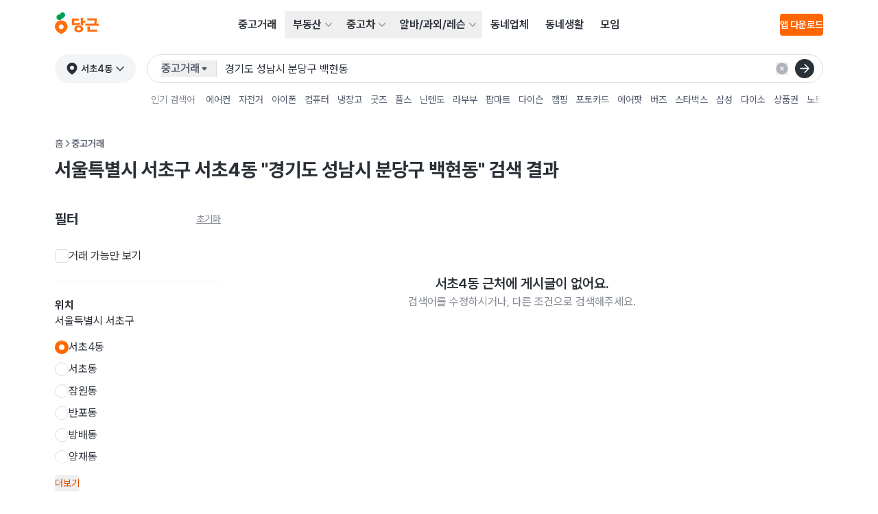

--- FILE ---
content_type: text/html
request_url: https://www.daangn.com/kr/buy-sell/?search=%EA%B2%BD%EA%B8%B0%EB%8F%84%20%EC%84%B1%EB%82%A8%EC%8B%9C%20%EB%B6%84%EB%8B%B9%EA%B5%AC%20%EB%B0%B1%ED%98%84%EB%8F%99
body_size: 38590
content:
<!DOCTYPE html><html lang="ko-KR" data-carotene="" data-carotene-color-mode="light" data-seed="" data-seed-color-mode="system" data-seed-user-color-scheme="light"><head><meta charSet="utf-8"/><meta name="viewport" content="width=device-width, initial-scale=1"/><meta name="color-scheme" content="light dark"/><script>(() => {
  document.documentElement.dataset.carotene = "";
  var d = window.matchMedia("(prefers-color-scheme: dark)"),
    a = () => {
      document.documentElement.dataset.caroteneColorMode = d.matches
        ? "dark"
        : "light";
    };
  "addEventListener" in d
    ? d.addEventListener("change", a)
    : "addListener" in d && d.addListener(a),
    a();
})();</script><script>
    (function(window, document, mode) {
      try {
        document.documentElement.dataset.seed = '';
        document.documentElement.dataset.seedColorMode = mode;
      } catch (e) {}

      try {
        var prefersDark = window.matchMedia('(prefers-color-scheme: dark)');

        if ('addEventListener' in prefersDark) {
          prefersDark.addEventListener('change', apply);
        } else if ('addListener' in prefersDark) {
          prefersDark.addListener(apply);
        }

        if (prefersDark.matches) {
          document.documentElement.dataset.seedUserColorScheme = 'dark';
        } else {
          document.documentElement.dataset.seedUserColorScheme = 'light';
        }

        function apply() {
          document.documentElement.dataset.seedUserColorScheme = prefersDark.matches ? 'dark' : 'light';
        }
      } catch (e) {}

      try {
        if (typeof window.AndroidFunction !== 'undefined') {
          document.documentElement.dataset.seedPlatform = 'android';
        } else if (typeof window.webkit !== 'undefined' && typeof window.webkit.messageHandlers !== 'undefined') {
          document.documentElement.dataset.seedPlatform = 'ios';
        } else {
          document.documentElement.dataset.seedPlatform = 'ios';
        }
      } catch (e) {}
    })(window, document, 'system');
  </script><script>window.sentryEnv = {
  release: "b83726e",
  environment: "prod-kr"
};</script><meta property="og:site_name" content="당근"/><meta property="og:locale" content="ko-KR"/><meta name="naver-site-verification" content="92caf15a36e20dd7883c22230a35492c8b7ef804"/><meta property="fb:app_id" content="1463621440622064"/><meta name="p:domain_verify" content="e409cc57443686596094495f640bef2a"/><title>경기도 성남시 분당구 백현동 중고거래 검색결과 | 당근</title><meta property="og:title" content="경기도 성남시 분당구 백현동 중고거래 검색결과 | 당근"/><meta name="twitter:title" content="경기도 성남시 분당구 백현동 중고거래 검색결과 | 당근"/><meta name="description" content="당근에서 거래되는 경기도 성남시 분당구 백현동 중고거래 매물을 소개합니다. 지금 서울특별시 서초구 서초4동에서 거래되고 있는 경기도 성남시 분당구 백현동 매물을 구경해보세요."/><meta property="og:description" content="당근에서 거래되는 경기도 성남시 분당구 백현동 중고거래 매물을 소개합니다. 지금 서울특별시 서초구 서초4동에서 거래되고 있는 경기도 성남시 분당구 백현동 매물을 구경해보세요."/><meta name="twitter:description" content="당근에서 거래되는 경기도 성남시 분당구 백현동 중고거래 매물을 소개합니다. 지금 서울특별시 서초구 서초4동에서 거래되고 있는 경기도 성남시 분당구 백현동 매물을 구경해보세요."/><meta property="og:image" content="https://karrotmarket.com/_remix/img_og_fallback_kr-C3u-bwMc.png"/><meta name="twitter:image" content="https://karrotmarket.com/_remix/img_og_fallback_kr-C3u-bwMc.png"/><meta property="og:image:width" content="1200"/><meta property="og:image:height" content="630"/><meta property="og:url" content="https://www.daangn.com/kr/buy-sell/?in=%EC%84%9C%EC%B4%884%EB%8F%99-366&amp;amp;search=%EA%B2%BD%EA%B8%B0%EB%8F%84+%EC%84%B1%EB%82%A8%EC%8B%9C+%EB%B6%84%EB%8B%B9%EA%B5%AC+%EB%B0%B1%ED%98%84%EB%8F%99"/><link rel="canonical" href="https://www.daangn.com/kr/buy-sell/?in=%EC%84%9C%EC%B4%884%EB%8F%99-366&amp;search=%EA%B2%BD%EA%B8%B0%EB%8F%84+%EC%84%B1%EB%82%A8%EC%8B%9C+%EB%B6%84%EB%8B%B9%EA%B5%AC+%EB%B0%B1%ED%98%84%EB%8F%99"/><link rel="alternate" hrefLang="en-US" href="https://www.karrotmarket.com/buy-sell/all/"/><link rel="alternate" hrefLang="en-CA" href="https://www.karrotmarket.com/ca/buy-sell/all/"/><link rel="alternate" hrefLang="en-GB" href="https://www.karrotmarket.com/uk/buy-sell/all/"/><link rel="alternate" hrefLang="ja-JP" href="https://www.karrotmarket.com/jp/buy-sell/all/"/><link rel="alternate" hrefLang="ko-KR" href="https://www.daangn.com/kr/buy-sell/"/><meta name="twitter:card" content="summary_large_image"/><meta property="og:type" content="website"/><meta/><link rel="icon" href="/_remix/favicon-ptbCteuu.png" type="image/png"/><link rel="preload" as="style" href="/_remix/global-5GpgdNKR.css"/><link rel="stylesheet" as="style" href="/_remix/global-5GpgdNKR.css"/><link rel="stylesheet" href="/_remix/GlobalNavigationBar-asoR_SWl.css"/><link rel="stylesheet" href="/_remix/ErrorPage-IYmE0sBZ.css"/><link rel="stylesheet" href="/_remix/kr.buy-sell-C2cq9g41.css"/><link rel="stylesheet" href="/_remix/GlobalLayout-CF99uN_p.css"/><link rel="stylesheet" href="/_remix/Empty-B6SoP5uU.css"/><link rel="stylesheet" href="/_remix/FilterModalTriggerButton-CjKGndif.css"/><link rel="stylesheet" href="/_remix/SearchInput-BlDJzVMk.css"/><link rel="stylesheet" href="/_remix/AsideFilterContainer-Ccf0CtGk.css"/><link rel="stylesheet" href="/_remix/RadioAnchorGroup-DxHCgoKS.css"/><link rel="stylesheet" href="/_remix/Avatar-CB_YPTCo.css"/><link rel="stylesheet" href="/_remix/TextButton-LHhUImNJ.css"/><link rel="stylesheet" href="/_remix/toSquareThumbnailCardProps-C3eoB772.css"/></head><body><header class="_1463i580" data-state="init"><a href="#main-content" class="sprinkles_fontSize_200_base__1byufe8uu sprinkles_fontWeight_semibold__1byufe81y sprinkles_lineHeight_body.medium_base__1byufe8w6 sprinkles_color_neutralInverted__1byufe8c _1g5ia250 sprinkles_paddingTop_1_base__1byufe89i sprinkles_paddingBottom_1_base__1byufe8bm sprinkles_paddingLeft_4_base__1byufe8g6 sprinkles_paddingRight_4_base__1byufe8e2 sprinkles_backgroundColor_neutralInverted__1byufe810 _1463i581">본문 바로가기</a><div class="_1laqyod1 sprinkles_display_flex_base__1byufe82i sprinkles_flexDirection_column_base__1byufe8te sprinkles_justifyContent_center_base__1byufe8su sprinkles_backgroundColor_layerDefault__1byufe8n sprinkles_width_full_base__1byufe84q" data-border="false"><div class="_1j555bm0 sprinkles_paddingLeft_4_base__1byufe8g6 sprinkles_paddingLeft_10_small__1byufe8gr sprinkles_paddingLeft_16_medium__1byufe8h4 sprinkles_paddingLeft_20_large__1byufe8h9 sprinkles_paddingRight_4_base__1byufe8e2 sprinkles_paddingRight_10_small__1byufe8en sprinkles_paddingRight_16_medium__1byufe8f0 sprinkles_paddingRight_20_large__1byufe8f5 sprinkles_backgroundColor_layerDefault__1byufe8n sprinkles_width_full_base__1byufe84q"><div class="sprinkles_paddingTop_4_base__1byufe89u sprinkles_paddingBottom_4_base__1byufe8by sprinkles_position_relative_base__1byufe86y sprinkles_top_0__1byufe81q sprinkles_display_flex_base__1byufe82i sprinkles_justifyContent_spaceBetween_base__1byufe8t2 sprinkles_alignItems_center_base__1byufe8si sprinkles_backgroundColor_layerDefault__1byufe8n sprinkles_zIndex_2__1byufe81i"><a data-gtm="gnb_logo" href="/kr/" class="sprinkles_display_flex_base__1byufe82i sprinkles_alignItems_center_base__1byufe8si sprinkles_cursor_pointer__1byufe81o" aria-label="당근" data-discover="true"><svg xmlns="http://www.w3.org/2000/svg" width="64" fill="none" viewBox="0 0 203 114"><path fill="#FF6F0F" d="M29.234 36.895C13.09 36.895 0 49.695 0 65.855c0 22.327 29.318 34.175 29.234 34.143-.08.032 29.234-11.816 29.234-34.143 0-16.148-13.089-28.96-29.234-28.96Zm0 40.684A11.069 11.069 0 0 1 18.386 64.34a11.073 11.073 0 0 1 8.702-8.693A11.068 11.068 0 0 1 40.312 66.51a11.07 11.07 0 0 1-11.078 11.088v-.02Z"></path><path fill="#00A05B" d="M35.817 0c-6.823 0-11.574 4.768-12.322 10.4-9.094-2.512-16.22 4.4-16.22 12 0 5.82 3.999 10.52 9.33 12.047 4.299 1.228 12.041.312 12.041.312-.04-1.88 1.692-3.944 4.364-5.824 7.598-5.343 13.54-7.863 14.457-15.151C48.427 6.16 42.767 0 35.817 0Z"></path><path fill="#FF6F0F" d="M116.493 46.963c-6.175 1.94-16.865 2.972-26.907 2.972V37.719h20.74v-9.096H78.465V59.6c17.424 0 32.637-2.1 39.06-4.088l-1.032-8.548ZM131.134 25h-11.106v35.61h11.106V49.448h8.958v-9.716h-8.958V25ZM110.506 60.527c-11.766 0-20.396 6.484-20.396 16 0 9.515 8.639 16 20.396 16 11.758 0 20.396-6.489 20.396-16 0-9.512-8.63-16-20.396-16Zm0 23.091c-5.303 0-9.282-2.544-9.282-7.108 0-4.563 3.979-7.103 9.282-7.103s9.282 2.544 9.282 7.103c0 4.56-3.975 7.108-9.282 7.108ZM161.72 65.25h-11.354v24.092h45.128v-9.536H161.72V65.251ZM194.086 27.971h-44.232v9.536h33.082c0 2.368.112 8-.972 14.4h-40.568v9.864h61.588v-9.848H192.01c1.472-8.088 1.892-14.392 2.076-23.952Z"></path></svg></a><nav aria-label="메인 메뉴" data-orientation="horizontal" dir="ltr" class="sprinkles_position_relative_base__1byufe86y _1laqyod5"><div style="position:relative"><ul data-orientation="horizontal" class="_4wgc7j4 sprinkles_display_flex_base__1byufe82i sprinkles_alignItems_center_base__1byufe8si sprinkles_color_neutral__1byufe81" dir="ltr"><li><a data-gtm="gnb_menu" href="/kr/buy-sell/" class="_4wgc7j2 _4wgc7j1 sprinkles_paddingTop_2_base__1byufe89m sprinkles_paddingBottom_2_base__1byufe8bq sprinkles_paddingLeft_3_base__1byufe8g2 sprinkles_paddingRight_3_base__1byufe8dy sprinkles_display_inlineBlock_base__1byufe82e" data-discover="true">중고거래</a></li><li><div class="_4wgc7j5"><button id="radix-:R2can5:-trigger-radix-:R1acan5:" data-state="closed" aria-expanded="false" aria-controls="radix-:R2can5:-content-radix-:R1acan5:" class="_4wgc7j0 sprinkles_display_flex_base__1byufe82i sprinkles_alignItems_center_base__1byufe8si sprinkles_cursor_pointer__1byufe81o sprinkles_paddingRight_2_base__1byufe8du" data-radix-collection-item=""><a data-gtm="gnb_menu" class="_4wgc7j9 _4wgc7j1 sprinkles_paddingTop_2_base__1byufe89m sprinkles_paddingBottom_2_base__1byufe8bq sprinkles_display_flex_base__1byufe82i sprinkles_alignItems_center_base__1byufe8si sprinkles_gap_1_base__1byufe8qe sprinkles_paddingLeft_3_base__1byufe8g2 sprinkles_paddingRight_1_base__1byufe8dq" href="/kr/realty/" data-discover="true">부동산</a><svg viewBox="0 0 24 24" fill="none" xmlns="http://www.w3.org/2000/svg" data-seed-icon="true" data-seed-icon-version="0.0.23" width="24" height="24" aria-hidden="true" class="sprinkles_color_neutralSubtle__1byufe82 sprinkles_width_3_base__1byufe832 sprinkles_height_3_base__1byufe856 _4wgc7ja"><g><path fill-rule="evenodd" clip-rule="evenodd" d="M21.3991 6.93106C20.9192 6.47398 20.1596 6.49248 19.7025 6.97238L11.9995 15.06L4.29762 6.97244C3.84057 6.49251 3.081 6.47396 2.60107 6.93101C2.12114 7.38805 2.10258 8.14762 2.55963 8.62756L11.1305 17.6276C11.357 17.8654 11.671 18 11.9994 18C12.3278 18 12.6419 17.8654 12.8684 17.6276L21.4404 8.62762C21.8975 8.14771 21.879 7.38814 21.3991 6.93106Z" fill="currentColor"></path></g></svg></button></div></li><li><div class="_4wgc7j5"><button id="radix-:R2can5:-trigger-radix-:R1qcan5:" data-state="closed" aria-expanded="false" aria-controls="radix-:R2can5:-content-radix-:R1qcan5:" class="_4wgc7j0 sprinkles_display_flex_base__1byufe82i sprinkles_alignItems_center_base__1byufe8si sprinkles_cursor_pointer__1byufe81o sprinkles_paddingRight_2_base__1byufe8du" data-radix-collection-item=""><a data-gtm="gnb_menu" class="_4wgc7j9 _4wgc7j1 sprinkles_paddingTop_2_base__1byufe89m sprinkles_paddingBottom_2_base__1byufe8bq sprinkles_display_flex_base__1byufe82i sprinkles_alignItems_center_base__1byufe8si sprinkles_gap_1_base__1byufe8qe sprinkles_paddingLeft_3_base__1byufe8g2 sprinkles_paddingRight_1_base__1byufe8dq" href="/kr/cars/" data-discover="true">중고차</a><svg viewBox="0 0 24 24" fill="none" xmlns="http://www.w3.org/2000/svg" data-seed-icon="true" data-seed-icon-version="0.0.23" width="24" height="24" aria-hidden="true" class="sprinkles_color_neutralSubtle__1byufe82 sprinkles_width_3_base__1byufe832 sprinkles_height_3_base__1byufe856 _4wgc7ja"><g><path fill-rule="evenodd" clip-rule="evenodd" d="M21.3991 6.93106C20.9192 6.47398 20.1596 6.49248 19.7025 6.97238L11.9995 15.06L4.29762 6.97244C3.84057 6.49251 3.081 6.47396 2.60107 6.93101C2.12114 7.38805 2.10258 8.14762 2.55963 8.62756L11.1305 17.6276C11.357 17.8654 11.671 18 11.9994 18C12.3278 18 12.6419 17.8654 12.8684 17.6276L21.4404 8.62762C21.8975 8.14771 21.879 7.38814 21.3991 6.93106Z" fill="currentColor"></path></g></svg></button></div></li><li><div class="_4wgc7j5"><button id="radix-:R2can5:-trigger-radix-:R2acan5:" data-state="closed" aria-expanded="false" aria-controls="radix-:R2can5:-content-radix-:R2acan5:" class="_4wgc7j0 sprinkles_display_flex_base__1byufe82i sprinkles_alignItems_center_base__1byufe8si sprinkles_cursor_pointer__1byufe81o sprinkles_paddingRight_2_base__1byufe8du" data-radix-collection-item=""><a data-gtm="gnb_menu" class="_4wgc7j9 _4wgc7j1 sprinkles_paddingTop_2_base__1byufe89m sprinkles_paddingBottom_2_base__1byufe8bq sprinkles_display_flex_base__1byufe82i sprinkles_alignItems_center_base__1byufe8si sprinkles_gap_1_base__1byufe8qe sprinkles_paddingLeft_3_base__1byufe8g2 sprinkles_paddingRight_1_base__1byufe8dq" href="/kr/jobs/" data-discover="true">알바/과외/레슨</a><svg viewBox="0 0 24 24" fill="none" xmlns="http://www.w3.org/2000/svg" data-seed-icon="true" data-seed-icon-version="0.0.23" width="24" height="24" aria-hidden="true" class="sprinkles_color_neutralSubtle__1byufe82 sprinkles_width_3_base__1byufe832 sprinkles_height_3_base__1byufe856 _4wgc7ja"><g><path fill-rule="evenodd" clip-rule="evenodd" d="M21.3991 6.93106C20.9192 6.47398 20.1596 6.49248 19.7025 6.97238L11.9995 15.06L4.29762 6.97244C3.84057 6.49251 3.081 6.47396 2.60107 6.93101C2.12114 7.38805 2.10258 8.14762 2.55963 8.62756L11.1305 17.6276C11.357 17.8654 11.671 18 11.9994 18C12.3278 18 12.6419 17.8654 12.8684 17.6276L21.4404 8.62762C21.8975 8.14771 21.879 7.38814 21.3991 6.93106Z" fill="currentColor"></path></g></svg></button></div></li><li><a data-gtm="gnb_menu" href="/kr/local-profile/" class="_4wgc7j2 _4wgc7j1 sprinkles_paddingTop_2_base__1byufe89m sprinkles_paddingBottom_2_base__1byufe8bq sprinkles_paddingLeft_3_base__1byufe8g2 sprinkles_paddingRight_3_base__1byufe8dy sprinkles_display_inlineBlock_base__1byufe82e" data-discover="true">동네업체</a></li><li><a data-gtm="gnb_menu" href="/kr/community/" class="_4wgc7j2 _4wgc7j1 sprinkles_paddingTop_2_base__1byufe89m sprinkles_paddingBottom_2_base__1byufe8bq sprinkles_paddingLeft_3_base__1byufe8g2 sprinkles_paddingRight_3_base__1byufe8dy sprinkles_display_inlineBlock_base__1byufe82e" data-discover="true">동네생활</a></li><li><a data-gtm="gnb_menu" href="/kr/group/" class="_4wgc7j2 _4wgc7j1 sprinkles_paddingTop_2_base__1byufe89m sprinkles_paddingBottom_2_base__1byufe8bq sprinkles_paddingLeft_3_base__1byufe8g2 sprinkles_paddingRight_3_base__1byufe8dy sprinkles_display_inlineBlock_base__1byufe82e" data-discover="true">모임</a></li></ul></div></nav><div class="sprinkles_display_none_base__1byufe822 sprinkles_display_flex_medium__1byufe82k sprinkles_alignItems_center_base__1byufe8si sprinkles_gap_4_base__1byufe8qq"><button type="button" aria-haspopup="dialog" aria-expanded="false" aria-controls="radix-:Rbcan5:" data-state="closed" class="ay4dl60 sprinkles_paddingBottom_1_base__1byufe8bm sprinkles_paddingTop_1_base__1byufe89i sprinkles_paddingLeft_1_base__1byufe8fu sprinkles_paddingRight_1_base__1byufe8dq sprinkles_borderRadius_1_base__1byufe87e sprinkles_cursor_pointer__1byufe81o _1laqyod0" data-show="false" style="opacity:0"><div class="_1c6hyct0">검색</div><svg viewBox="0 0 24 24" fill="none" xmlns="http://www.w3.org/2000/svg" data-seed-icon="true" data-seed-icon-version="0.0.23" width="24" height="24" class="sprinkles_color_neutral__1byufe81 sprinkles_width_6_base__1byufe83e sprinkles_height_6_base__1byufe85i sprinkles_display_block_base__1byufe826" aria-hidden="true"><g><path fill-rule="evenodd" clip-rule="evenodd" d="M11.3111 1.2002C6.00313 1.2002 1.69995 5.49902 1.69995 10.8048V10.8178C1.69995 16.1236 6.00313 20.4224 11.3111 20.4224C13.5994 20.4224 15.711 19.6233 17.3631 18.2785L21.493 22.4083C21.8835 22.7988 22.5167 22.7988 22.9072 22.4083C23.2977 22.0177 23.2977 21.3846 22.9072 20.9941L18.777 16.864C20.1196 15.2095 20.9222 13.0996 20.9222 10.8048C20.9222 5.49902 16.619 1.2002 11.3111 1.2002ZM3.69995 10.8048C3.69995 6.60502 7.10627 3.2002 11.3111 3.2002C15.5159 3.2002 18.9222 6.60502 18.9222 10.8048C18.9222 13.0794 17.9298 15.1209 16.3465 16.5182L16.3446 16.52C15.0067 17.707 13.2419 18.4224 11.3111 18.4224C7.10627 18.4224 3.69995 15.0176 3.69995 10.8178V10.8048Z" fill="currentColor"></path></g></svg></button><div class="_1laqyod6"></div><button class="hz29bu0 hz29bu4 hz29bu1" data-gtm="gnb_app_download">앱 다운로드</button></div><div class="sprinkles_display_flex_base__1byufe82i sprinkles_alignItems_center_base__1byufe8si sprinkles_justifyContent_center_base__1byufe8su sprinkles_gap_3_base__1byufe8qm sprinkles_display_block_base__1byufe826 sprinkles_display_none_medium__1byufe824"><div class="sprinkles_display_flex_base__1byufe82i sprinkles_gap_3_base__1byufe8qm sprinkles_alignItems_center_base__1byufe8si"><div style="transform:translateX(44px) translateZ(0)"><button class="iik7y10 sprinkles_paddingLeft_4_base__1byufe8g6 sprinkles_paddingRight_4_base__1byufe8e2 sprinkles_color_neutral__1byufe81 sprinkles_display_flex_base__1byufe82i sprinkles_alignItems_center_base__1byufe8si sprinkles_fontWeight_bold__1byufe81z sprinkles_cursor_pointer__1byufe81o sprinkles_flexShrink_0_base__1byufe8tu iik7y11" data-gtm="gnb_location"><svg viewBox="0 0 24 24" fill="none" xmlns="http://www.w3.org/2000/svg" data-seed-icon="true" data-seed-icon-version="0.0.23" width="24" height="24" class="iik7y15 sprinkles_marginRight_1_base__1byufe8m6"><g><path d="M12.0022 0.498047C6.10466 0.498047 2.06836 4.96307 2.06836 10.4215C2.06836 14.28 4.55706 17.553 6.82617 19.7593C7.98687 20.8782 9.1371 21.7775 10.005 22.3944C10.4679 22.7331 10.9513 23.0575 11.448 23.346C11.7722 23.5342 12.2218 23.5551 12.546 23.3669C13.0436 23.078 13.5163 22.7313 13.989 22.4049C14.8569 21.7879 16.0072 20.8887 17.1679 19.7698C19.437 17.5634 21.9257 14.3009 21.9257 10.4319C21.9361 4.96307 17.8998 0.498047 12.0022 0.498047ZM12.0022 14.4787C9.76451 14.4787 7.94504 12.6592 7.94504 10.4215C7.94504 8.18374 9.76451 6.36427 12.0022 6.36427C14.24 6.36427 16.0595 8.18374 16.0595 10.4215C16.0595 12.6592 14.24 14.4787 12.0022 14.4787Z" fill="currentColor"></path></g></svg><span class="sprinkles_fontSize_100_base__1byufe8uq sprinkles_fontWeight_semibold__1byufe81y sprinkles_lineHeight_body.small_base__1byufe8w2 sprinkles_color_neutral__1byufe81 abyzch1 abyzchc iik7y14" style="--carotene-max-lines-base:1;--carotene-max-lines-small:1;--carotene-max-lines-medium:1;--carotene-max-lines-large:1">서초4동</span><svg viewBox="0 0 24 24" fill="none" xmlns="http://www.w3.org/2000/svg" data-seed-icon="true" data-seed-icon-version="0.0.23" width="14" height="14" class="sprinkles_marginLeft_1_base__1byufe8oa"><g><path fill-rule="evenodd" clip-rule="evenodd" d="M21.3991 6.93106C20.9192 6.47398 20.1596 6.49248 19.7025 6.97238L11.9995 15.06L4.29762 6.97244C3.84057 6.49251 3.081 6.47396 2.60107 6.93101C2.12114 7.38805 2.10258 8.14762 2.55963 8.62756L11.1305 17.6276C11.357 17.8654 11.671 18 11.9994 18C12.3278 18 12.6419 17.8654 12.8684 17.6276L21.4404 8.62762C21.8975 8.14771 21.879 7.38814 21.3991 6.93106Z" fill="currentColor"></path></g></svg></button></div><button type="button" aria-haspopup="dialog" aria-expanded="false" aria-controls="radix-:R2ccan5:" data-state="closed" class="ay4dl60 sprinkles_paddingBottom_1_base__1byufe8bm sprinkles_paddingTop_1_base__1byufe89i sprinkles_paddingLeft_1_base__1byufe8fu sprinkles_paddingRight_1_base__1byufe8dq sprinkles_borderRadius_1_base__1byufe87e sprinkles_cursor_pointer__1byufe81o _1laqyod0" data-show="false" style="opacity:0"><div class="_1c6hyct0">검색</div><svg viewBox="0 0 24 24" fill="none" xmlns="http://www.w3.org/2000/svg" data-seed-icon="true" data-seed-icon-version="0.0.23" width="24" height="24" class="sprinkles_color_neutral__1byufe81 sprinkles_width_6_base__1byufe83e sprinkles_height_6_base__1byufe85i sprinkles_display_block_base__1byufe826" aria-hidden="true"><g><path fill-rule="evenodd" clip-rule="evenodd" d="M11.3111 1.2002C6.00313 1.2002 1.69995 5.49902 1.69995 10.8048V10.8178C1.69995 16.1236 6.00313 20.4224 11.3111 20.4224C13.5994 20.4224 15.711 19.6233 17.3631 18.2785L21.493 22.4083C21.8835 22.7988 22.5167 22.7988 22.9072 22.4083C23.2977 22.0177 23.2977 21.3846 22.9072 20.9941L18.777 16.864C20.1196 15.2095 20.9222 13.0996 20.9222 10.8048C20.9222 5.49902 16.619 1.2002 11.3111 1.2002ZM3.69995 10.8048C3.69995 6.60502 7.10627 3.2002 11.3111 3.2002C15.5159 3.2002 18.9222 6.60502 18.9222 10.8048C18.9222 13.0794 17.9298 15.1209 16.3465 16.5182L16.3446 16.52C15.0067 17.707 13.2419 18.4224 11.3111 18.4224C7.10627 18.4224 3.69995 15.0176 3.69995 10.8178V10.8048Z" fill="currentColor"></path></g></svg></button><div class="_1laqyod6"></div></div><div class="sprinkles_display_inlineFlex_base__1byufe82m sprinkles_justifyContent_center_base__1byufe8su sprinkles_alignItems_center_base__1byufe8si"><button type="button" aria-haspopup="dialog" aria-expanded="false" aria-controls="radix-:Rkcan5:" data-state="closed" class="_1laqyod2 sprinkles_paddingBottom_0_base__1byufe8bi sprinkles_paddingTop_0_base__1byufe89e sprinkles_paddingLeft_0_base__1byufe8fq sprinkles_paddingRight_0_base__1byufe8dm sprinkles_position_relative_base__1byufe86y sprinkles_display_flex_base__1byufe82i sprinkles_display_none_medium__1byufe824 sprinkles_cursor_pointer__1byufe81o"><div data-gtm="gnb_hamburger_menu" class="_1laqyod3 sprinkles_position_absolute_base__1byufe872 sprinkles_top_50%__1byufe81r sprinkles_left_50%__1byufe81u"><svg viewBox="0 0 24 24" fill="none" xmlns="http://www.w3.org/2000/svg" data-seed-icon="true" data-seed-icon-version="0.0.23" width="24" height="24"><g><g><path d="M2 4C2 3.44772 2.44772 3 3 3H21C21.5523 3 22 3.44772 22 4C22 4.55228 21.5523 5 21 5H3C2.44772 5 2 4.55228 2 4Z" fill="currentColor"></path><path d="M2 12C2 11.4477 2.44772 11 3 11H21C21.5523 11 22 11.4477 22 12C22 12.5523 21.5523 13 21 13H3C2.44772 13 2 12.5523 2 12Z" fill="currentColor"></path><path d="M3 19C2.44772 19 2 19.4477 2 20C2 20.5523 2.44772 21 3 21H21C21.5523 21 22 20.5523 22 20C22 19.4477 21.5523 19 21 19H3Z" fill="currentColor"></path></g></g></svg></div></button></div></div></div></div></div></header><div class="_1463i582"><div class="_1j555bm0 sprinkles_paddingLeft_4_base__1byufe8g6 sprinkles_paddingLeft_10_small__1byufe8gr sprinkles_paddingLeft_16_medium__1byufe8h4 sprinkles_paddingLeft_20_large__1byufe8h9 sprinkles_paddingRight_4_base__1byufe8e2 sprinkles_paddingRight_10_small__1byufe8en sprinkles_paddingRight_16_medium__1byufe8f0 sprinkles_paddingRight_20_large__1byufe8f5 sprinkles_backgroundColor_layerDefault__1byufe8n sprinkles_width_full_base__1byufe84q"><div class="_1ug0bqd0 sprinkles_position_relative_base__1byufe86y sprinkles_display_flex_base__1byufe82i sprinkles_backgroundColor_layerDefault__1byufe8n sprinkles_paddingTop_1.5_base__1byufe8ba _1ug0bqd1 sprinkles_position_relative_base__1byufe86y sprinkles_display_flex_base__1byufe82i sprinkles_backgroundColor_layerDefault__1byufe8n sprinkles_paddingTop_1.5_base__1byufe8ba"><div class="sprinkles_display_none_base__1byufe822 sprinkles_display_block_medium__1byufe828 sprinkles_marginRight_4_base__1byufe8mi"><button class="iik7y10 sprinkles_paddingLeft_4_base__1byufe8g6 sprinkles_paddingRight_4_base__1byufe8e2 sprinkles_color_neutral__1byufe81 sprinkles_display_flex_base__1byufe82i sprinkles_alignItems_center_base__1byufe8si sprinkles_fontWeight_bold__1byufe81z sprinkles_cursor_pointer__1byufe81o sprinkles_flexShrink_0_base__1byufe8tu iik7y12" data-gtm="gnb_location"><svg viewBox="0 0 24 24" fill="none" xmlns="http://www.w3.org/2000/svg" data-seed-icon="true" data-seed-icon-version="0.0.23" width="24" height="24" class="iik7y15 sprinkles_marginRight_1_base__1byufe8m6"><g><path d="M12.0022 0.498047C6.10466 0.498047 2.06836 4.96307 2.06836 10.4215C2.06836 14.28 4.55706 17.553 6.82617 19.7593C7.98687 20.8782 9.1371 21.7775 10.005 22.3944C10.4679 22.7331 10.9513 23.0575 11.448 23.346C11.7722 23.5342 12.2218 23.5551 12.546 23.3669C13.0436 23.078 13.5163 22.7313 13.989 22.4049C14.8569 21.7879 16.0072 20.8887 17.1679 19.7698C19.437 17.5634 21.9257 14.3009 21.9257 10.4319C21.9361 4.96307 17.8998 0.498047 12.0022 0.498047ZM12.0022 14.4787C9.76451 14.4787 7.94504 12.6592 7.94504 10.4215C7.94504 8.18374 9.76451 6.36427 12.0022 6.36427C14.24 6.36427 16.0595 8.18374 16.0595 10.4215C16.0595 12.6592 14.24 14.4787 12.0022 14.4787Z" fill="currentColor"></path></g></svg><span class="sprinkles_fontSize_100_base__1byufe8uq sprinkles_fontWeight_semibold__1byufe81y sprinkles_lineHeight_body.small_base__1byufe8w2 sprinkles_color_neutral__1byufe81 abyzch1 abyzchc iik7y14" style="--carotene-max-lines-base:1;--carotene-max-lines-small:1;--carotene-max-lines-medium:1;--carotene-max-lines-large:1">서초4동</span><svg viewBox="0 0 24 24" fill="none" xmlns="http://www.w3.org/2000/svg" data-seed-icon="true" data-seed-icon-version="0.0.23" width="14" height="14" class="sprinkles_marginLeft_1_base__1byufe8oa"><g><path fill-rule="evenodd" clip-rule="evenodd" d="M21.3991 6.93106C20.9192 6.47398 20.1596 6.49248 19.7025 6.97238L11.9995 15.06L4.29762 6.97244C3.84057 6.49251 3.081 6.47396 2.60107 6.93101C2.12114 7.38805 2.10258 8.14762 2.55963 8.62756L11.1305 17.6276C11.357 17.8654 11.671 18 11.9994 18C12.3278 18 12.6419 17.8654 12.8684 17.6276L21.4404 8.62762C21.8975 8.14771 21.879 7.38814 21.3991 6.93106Z" fill="currentColor"></path></g></svg></button></div><div class="_1i2c0o50 sprinkles_width_full_base__1byufe84q"><form class="_18ftbi10 sprinkles_display_flex_base__1byufe82i sprinkles_alignItems_center_base__1byufe8si sprinkles_borderRadius_full_base__1byufe89a sprinkles_paddingLeft_5_base__1byufe8ga _18ftbi11"><button aria-label="검색하려는 서비스를 선택하세요" type="button" aria-haspopup="dialog" aria-expanded="false" aria-controls="radix-:R1cin5:" data-state="closed" class="_18ftbi14 _18ftbi15 sprinkles_flexShrink_0_base__1byufe8tu sprinkles_cursor_pointer__1byufe81o"><div class="_18ftbi17 sprinkles_display_flex_base__1byufe82i sprinkles_justifyContent_spaceBetween_base__1byufe8t2 sprinkles_alignItems_center_base__1byufe8si sprinkles_height_6_base__1byufe85i sprinkles_gap_0.5_base__1byufe8s2 sprinkles_paddingRight_2.5_base__1byufe8fm sprinkles_color_neutralMuted__1byufe83"><span class="sprinkles_fontSize_200_base__1byufe8uu sprinkles_fontWeight_semibold__1byufe81y sprinkles_lineHeight_body.medium_base__1byufe8w6 sprinkles_color_neutralMuted__1byufe83">중고거래</span><svg viewBox="0 0 24 24" fill="none" xmlns="http://www.w3.org/2000/svg" data-seed-icon="true" data-seed-icon-version="0.0.23" width="14" height="14" aria-hidden="true"><g><path d="M8.17379 8C6.46508 8 5.54326 10.0042 6.65527 11.3016L10.4811 15.765C11.2792 16.6962 12.7199 16.6962 13.5181 15.765L17.3439 11.3016C18.4559 10.0042 17.5341 8 15.8253 8H8.17379Z" fill="currentColor"></path></g></svg></div></button><button aria-label="검색하려는 서비스를 선택하세요" type="button" id="radix-:R2cin5:" aria-haspopup="menu" aria-expanded="false" data-state="closed" class="_18ftbi13 _18ftbi15 sprinkles_flexShrink_0_base__1byufe8tu sprinkles_cursor_pointer__1byufe81o"><div class="_18ftbi17 sprinkles_display_flex_base__1byufe82i sprinkles_justifyContent_spaceBetween_base__1byufe8t2 sprinkles_alignItems_center_base__1byufe8si sprinkles_height_6_base__1byufe85i sprinkles_gap_0.5_base__1byufe8s2 sprinkles_paddingRight_2.5_base__1byufe8fm sprinkles_color_neutralMuted__1byufe83"><span class="sprinkles_fontSize_200_base__1byufe8uu sprinkles_fontWeight_semibold__1byufe81y sprinkles_lineHeight_body.medium_base__1byufe8w6 sprinkles_color_neutralMuted__1byufe83">중고거래</span><svg viewBox="0 0 24 24" fill="none" xmlns="http://www.w3.org/2000/svg" data-seed-icon="true" data-seed-icon-version="0.0.23" width="14" height="14" aria-hidden="true"><g><path d="M8.17379 8C6.46508 8 5.54326 10.0042 6.65527 11.3016L10.4811 15.765C11.2792 16.6962 12.7199 16.6962 13.5181 15.765L17.3439 11.3016C18.4559 10.0042 17.5341 8 15.8253 8H8.17379Z" fill="currentColor"></path></g></svg></div></button><div class="_18ftbi16 sprinkles_flexGrow_1_base__1byufe8u2"><div class="sprinkles_position_relative_base__1byufe86y"><input class="iy6z320 iy6z322 iy6z323" type="search" aria-label="검색어 입력" placeholder="검색어를 입력해주세요" name="search" value="경기도 성남시 분당구 백현동"/><button class="iy6z325 sprinkles_paddingBottom_0_base__1byufe8bi sprinkles_paddingTop_0_base__1byufe89e sprinkles_paddingLeft_0_base__1byufe8fq sprinkles_paddingRight_0_base__1byufe8dm sprinkles_position_absolute_base__1byufe872 sprinkles_top_50%__1byufe81r sprinkles_display_flex_base__1byufe82i sprinkles_alignItems_center_base__1byufe8si sprinkles_justifyContent_center_base__1byufe8su sprinkles_cursor_pointer__1byufe81o" type="button" aria-label="검색 결과 초기화"><svg viewBox="0 0 24 24" fill="none" xmlns="http://www.w3.org/2000/svg" data-seed-icon="true" data-seed-icon-version="0.0.23" width="24" height="24" class="iy6z326"><g><path fill-rule="evenodd" clip-rule="evenodd" d="M0.800781 11.9998C0.800781 5.81706 5.81804 0.799805 12.0008 0.799805C18.1835 0.799805 23.2008 5.81706 23.2008 11.9998C23.2008 18.1825 18.1835 23.1998 12.0008 23.1998C5.81804 23.1998 0.800781 18.1825 0.800781 11.9998ZM8.46537 8.46574C8.8559 8.07522 9.48906 8.07522 9.87959 8.46574L12.0006 10.5868L14.1216 8.46574C14.5121 8.07522 15.1453 8.07522 15.5358 8.46574C15.9264 8.85627 15.9264 9.48943 15.5358 9.87996L13.4148 12.001L15.5364 14.1226C15.927 14.5131 15.927 15.1463 15.5364 15.5368C15.1459 15.9273 14.5128 15.9273 14.1222 15.5368L12.0006 13.4152L9.87898 15.5368C9.48846 15.9273 8.85529 15.9273 8.46477 15.5368C8.07424 15.1463 8.07424 14.5131 8.46477 14.1226L10.5864 12.001L8.46537 9.87996C8.07485 9.48943 8.07485 8.85627 8.46537 8.46574Z" fill="currentColor"></path></g></svg></button><button type="submit" aria-label="검색" class="iy6z328 sprinkles_paddingBottom_0_base__1byufe8bi sprinkles_paddingTop_0_base__1byufe89e sprinkles_paddingLeft_0_base__1byufe8fq sprinkles_paddingRight_0_base__1byufe8dm sprinkles_position_absolute_base__1byufe872 sprinkles_top_50%__1byufe81r sprinkles_display_flex_base__1byufe82i sprinkles_alignItems_center_base__1byufe8si sprinkles_justifyContent_center_base__1byufe8su sprinkles_borderRadius_full_base__1byufe89a sprinkles_cursor_pointer__1byufe81o sprinkles_width_7_base__1byufe83i sprinkles_height_7_base__1byufe85m sprinkles_backgroundColor_neutralInverted__1byufe810"><svg viewBox="0 0 24 24" fill="none" xmlns="http://www.w3.org/2000/svg" data-seed-icon="true" data-seed-icon-version="0.0.23" width="24" height="24" class="iy6z329 sprinkles_color_neutralInverted__1byufe8c sprinkles_width_4_base__1byufe836 sprinkles_height_4_base__1byufe85a"><g><path fill-rule="evenodd" clip-rule="evenodd" d="M11.6507 2.15225C11.1821 2.62088 11.1821 3.38068 11.6507 3.84931L18.1022 10.3008H2.99922C2.33648 10.3008 1.79922 10.8381 1.79922 11.5008C1.79922 12.1635 2.33648 12.7008 2.99922 12.7008H18.1022L11.6507 19.1523C11.1821 19.6209 11.1821 20.3807 11.6507 20.8493C12.1193 21.3179 12.8791 21.3179 13.3477 20.8493L21.8477 12.3493C22.0728 12.1243 22.1992 11.8191 22.1992 11.5008C22.1992 11.1825 22.0728 10.8773 21.8477 10.6523L13.3477 2.15225C12.8791 1.68362 12.1193 1.68362 11.6507 2.15225Z" fill="currentColor"></path></g></svg></button></div></div></form><div class="_1n4smkk0 sprinkles_position_relative_base__1byufe86y"><div class="_1s63ipf4 _1s63ipf0 sprinkles_position_relative_base__1byufe86y"><div class="_1s63ipf5 sprinkles_width_full_base__1byufe84q"><div class="_1n4smkk1 sprinkles_paddingTop_4_base__1byufe89u sprinkles_paddingTop_3_medium__1byufe89s sprinkles_paddingBottom_4_base__1byufe8by sprinkles_paddingBottom_3_medium__1byufe8bw sprinkles_display_inlineFlex_base__1byufe82m sprinkles_alignItems_center_base__1byufe8si sprinkles_paddingRight_4_base__1byufe8e2 sprinkles_paddingRight_10_small__1byufe8en sprinkles_paddingRight_0_medium__1byufe8do sprinkles_paddingLeft_4_base__1byufe8g6 sprinkles_paddingLeft_10_small__1byufe8gr sprinkles_paddingLeft_1.5_medium__1byufe8ho _1n4smkk2"><div class="_1n4smkk4 sprinkles_display_none_base__1byufe822 sprinkles_display_block_medium__1byufe828 sprinkles_fontSize_100_base__1byufe8uq sprinkles_marginRight_4_base__1byufe8mi sprinkles_color_neutralSubtle__1byufe82 _1n4smkk5">인기 검색어</div><ul class="sprinkles_display_flex_base__1byufe82i sprinkles_alignItems_center_base__1byufe8si"><li class="_1n4smkk7 sprinkles_marginRight_2_base__1byufe8ma sprinkles_marginRight_3_medium__1byufe8mg"><a data-gtm="gnb_popular_keyword" class="_1n4smkk8 sprinkles_paddingLeft_3_base__1byufe8g2 sprinkles_paddingLeft_0_medium__1byufe8fs sprinkles_paddingRight_3_base__1byufe8dy sprinkles_paddingRight_0_medium__1byufe8do sprinkles_display_flex_base__1byufe82i sprinkles_alignItems_center_base__1byufe8si sprinkles_fontSize_100_base__1byufe8uq sprinkles_cursor_pointer__1byufe81o sprinkles_borderRadius_4_base__1byufe87q _1n4smkk9" href="/kr/buy-sell/?search=%EC%97%90%EC%96%B4%EC%BB%A8" data-discover="true">에어컨</a></li><li class="_1n4smkk7 sprinkles_marginRight_2_base__1byufe8ma sprinkles_marginRight_3_medium__1byufe8mg"><a data-gtm="gnb_popular_keyword" class="_1n4smkk8 sprinkles_paddingLeft_3_base__1byufe8g2 sprinkles_paddingLeft_0_medium__1byufe8fs sprinkles_paddingRight_3_base__1byufe8dy sprinkles_paddingRight_0_medium__1byufe8do sprinkles_display_flex_base__1byufe82i sprinkles_alignItems_center_base__1byufe8si sprinkles_fontSize_100_base__1byufe8uq sprinkles_cursor_pointer__1byufe81o sprinkles_borderRadius_4_base__1byufe87q _1n4smkk9" href="/kr/buy-sell/?search=%EC%9E%90%EC%A0%84%EA%B1%B0" data-discover="true">자전거</a></li><li class="_1n4smkk7 sprinkles_marginRight_2_base__1byufe8ma sprinkles_marginRight_3_medium__1byufe8mg"><a data-gtm="gnb_popular_keyword" class="_1n4smkk8 sprinkles_paddingLeft_3_base__1byufe8g2 sprinkles_paddingLeft_0_medium__1byufe8fs sprinkles_paddingRight_3_base__1byufe8dy sprinkles_paddingRight_0_medium__1byufe8do sprinkles_display_flex_base__1byufe82i sprinkles_alignItems_center_base__1byufe8si sprinkles_fontSize_100_base__1byufe8uq sprinkles_cursor_pointer__1byufe81o sprinkles_borderRadius_4_base__1byufe87q _1n4smkk9" href="/kr/buy-sell/?search=%EC%95%84%EC%9D%B4%ED%8F%B0" data-discover="true">아이폰</a></li><li class="_1n4smkk7 sprinkles_marginRight_2_base__1byufe8ma sprinkles_marginRight_3_medium__1byufe8mg"><a data-gtm="gnb_popular_keyword" class="_1n4smkk8 sprinkles_paddingLeft_3_base__1byufe8g2 sprinkles_paddingLeft_0_medium__1byufe8fs sprinkles_paddingRight_3_base__1byufe8dy sprinkles_paddingRight_0_medium__1byufe8do sprinkles_display_flex_base__1byufe82i sprinkles_alignItems_center_base__1byufe8si sprinkles_fontSize_100_base__1byufe8uq sprinkles_cursor_pointer__1byufe81o sprinkles_borderRadius_4_base__1byufe87q _1n4smkk9" href="/kr/buy-sell/?search=%EC%BB%B4%ED%93%A8%ED%84%B0" data-discover="true">컴퓨터</a></li><li class="_1n4smkk7 sprinkles_marginRight_2_base__1byufe8ma sprinkles_marginRight_3_medium__1byufe8mg"><a data-gtm="gnb_popular_keyword" class="_1n4smkk8 sprinkles_paddingLeft_3_base__1byufe8g2 sprinkles_paddingLeft_0_medium__1byufe8fs sprinkles_paddingRight_3_base__1byufe8dy sprinkles_paddingRight_0_medium__1byufe8do sprinkles_display_flex_base__1byufe82i sprinkles_alignItems_center_base__1byufe8si sprinkles_fontSize_100_base__1byufe8uq sprinkles_cursor_pointer__1byufe81o sprinkles_borderRadius_4_base__1byufe87q _1n4smkk9" href="/kr/buy-sell/?search=%EB%83%89%EC%9E%A5%EA%B3%A0" data-discover="true">냉장고</a></li><li class="_1n4smkk7 sprinkles_marginRight_2_base__1byufe8ma sprinkles_marginRight_3_medium__1byufe8mg"><a data-gtm="gnb_popular_keyword" class="_1n4smkk8 sprinkles_paddingLeft_3_base__1byufe8g2 sprinkles_paddingLeft_0_medium__1byufe8fs sprinkles_paddingRight_3_base__1byufe8dy sprinkles_paddingRight_0_medium__1byufe8do sprinkles_display_flex_base__1byufe82i sprinkles_alignItems_center_base__1byufe8si sprinkles_fontSize_100_base__1byufe8uq sprinkles_cursor_pointer__1byufe81o sprinkles_borderRadius_4_base__1byufe87q _1n4smkk9" href="/kr/buy-sell/?search=%EA%B5%BF%EC%A6%88" data-discover="true">굿즈</a></li><li class="_1n4smkk7 sprinkles_marginRight_2_base__1byufe8ma sprinkles_marginRight_3_medium__1byufe8mg"><a data-gtm="gnb_popular_keyword" class="_1n4smkk8 sprinkles_paddingLeft_3_base__1byufe8g2 sprinkles_paddingLeft_0_medium__1byufe8fs sprinkles_paddingRight_3_base__1byufe8dy sprinkles_paddingRight_0_medium__1byufe8do sprinkles_display_flex_base__1byufe82i sprinkles_alignItems_center_base__1byufe8si sprinkles_fontSize_100_base__1byufe8uq sprinkles_cursor_pointer__1byufe81o sprinkles_borderRadius_4_base__1byufe87q _1n4smkk9" href="/kr/buy-sell/?search=%ED%94%8C%EC%8A%A4" data-discover="true">플스</a></li><li class="_1n4smkk7 sprinkles_marginRight_2_base__1byufe8ma sprinkles_marginRight_3_medium__1byufe8mg"><a data-gtm="gnb_popular_keyword" class="_1n4smkk8 sprinkles_paddingLeft_3_base__1byufe8g2 sprinkles_paddingLeft_0_medium__1byufe8fs sprinkles_paddingRight_3_base__1byufe8dy sprinkles_paddingRight_0_medium__1byufe8do sprinkles_display_flex_base__1byufe82i sprinkles_alignItems_center_base__1byufe8si sprinkles_fontSize_100_base__1byufe8uq sprinkles_cursor_pointer__1byufe81o sprinkles_borderRadius_4_base__1byufe87q _1n4smkk9" href="/kr/buy-sell/?search=%EB%8B%8C%ED%85%90%EB%8F%84" data-discover="true">닌텐도</a></li><li class="_1n4smkk7 sprinkles_marginRight_2_base__1byufe8ma sprinkles_marginRight_3_medium__1byufe8mg"><a data-gtm="gnb_popular_keyword" class="_1n4smkk8 sprinkles_paddingLeft_3_base__1byufe8g2 sprinkles_paddingLeft_0_medium__1byufe8fs sprinkles_paddingRight_3_base__1byufe8dy sprinkles_paddingRight_0_medium__1byufe8do sprinkles_display_flex_base__1byufe82i sprinkles_alignItems_center_base__1byufe8si sprinkles_fontSize_100_base__1byufe8uq sprinkles_cursor_pointer__1byufe81o sprinkles_borderRadius_4_base__1byufe87q _1n4smkk9" href="/kr/buy-sell/?search=%EB%9D%BC%EB%B6%80%EB%B6%80" data-discover="true">라부부</a></li><li class="_1n4smkk7 sprinkles_marginRight_2_base__1byufe8ma sprinkles_marginRight_3_medium__1byufe8mg"><a data-gtm="gnb_popular_keyword" class="_1n4smkk8 sprinkles_paddingLeft_3_base__1byufe8g2 sprinkles_paddingLeft_0_medium__1byufe8fs sprinkles_paddingRight_3_base__1byufe8dy sprinkles_paddingRight_0_medium__1byufe8do sprinkles_display_flex_base__1byufe82i sprinkles_alignItems_center_base__1byufe8si sprinkles_fontSize_100_base__1byufe8uq sprinkles_cursor_pointer__1byufe81o sprinkles_borderRadius_4_base__1byufe87q _1n4smkk9" href="/kr/buy-sell/?search=%ED%8C%9D%EB%A7%88%ED%8A%B8" data-discover="true">팝마트</a></li><li class="_1n4smkk7 sprinkles_marginRight_2_base__1byufe8ma sprinkles_marginRight_3_medium__1byufe8mg"><a data-gtm="gnb_popular_keyword" class="_1n4smkk8 sprinkles_paddingLeft_3_base__1byufe8g2 sprinkles_paddingLeft_0_medium__1byufe8fs sprinkles_paddingRight_3_base__1byufe8dy sprinkles_paddingRight_0_medium__1byufe8do sprinkles_display_flex_base__1byufe82i sprinkles_alignItems_center_base__1byufe8si sprinkles_fontSize_100_base__1byufe8uq sprinkles_cursor_pointer__1byufe81o sprinkles_borderRadius_4_base__1byufe87q _1n4smkk9" href="/kr/buy-sell/?search=%EB%8B%A4%EC%9D%B4%EC%8A%A8" data-discover="true">다이슨</a></li><li class="_1n4smkk7 sprinkles_marginRight_2_base__1byufe8ma sprinkles_marginRight_3_medium__1byufe8mg"><a data-gtm="gnb_popular_keyword" class="_1n4smkk8 sprinkles_paddingLeft_3_base__1byufe8g2 sprinkles_paddingLeft_0_medium__1byufe8fs sprinkles_paddingRight_3_base__1byufe8dy sprinkles_paddingRight_0_medium__1byufe8do sprinkles_display_flex_base__1byufe82i sprinkles_alignItems_center_base__1byufe8si sprinkles_fontSize_100_base__1byufe8uq sprinkles_cursor_pointer__1byufe81o sprinkles_borderRadius_4_base__1byufe87q _1n4smkk9" href="/kr/buy-sell/?search=%EC%BA%A0%ED%95%91" data-discover="true">캠핑</a></li><li class="_1n4smkk7 sprinkles_marginRight_2_base__1byufe8ma sprinkles_marginRight_3_medium__1byufe8mg"><a data-gtm="gnb_popular_keyword" class="_1n4smkk8 sprinkles_paddingLeft_3_base__1byufe8g2 sprinkles_paddingLeft_0_medium__1byufe8fs sprinkles_paddingRight_3_base__1byufe8dy sprinkles_paddingRight_0_medium__1byufe8do sprinkles_display_flex_base__1byufe82i sprinkles_alignItems_center_base__1byufe8si sprinkles_fontSize_100_base__1byufe8uq sprinkles_cursor_pointer__1byufe81o sprinkles_borderRadius_4_base__1byufe87q _1n4smkk9" href="/kr/buy-sell/?search=%ED%8F%AC%ED%86%A0%EC%B9%B4%EB%93%9C" data-discover="true">포토카드</a></li><li class="_1n4smkk7 sprinkles_marginRight_2_base__1byufe8ma sprinkles_marginRight_3_medium__1byufe8mg"><a data-gtm="gnb_popular_keyword" class="_1n4smkk8 sprinkles_paddingLeft_3_base__1byufe8g2 sprinkles_paddingLeft_0_medium__1byufe8fs sprinkles_paddingRight_3_base__1byufe8dy sprinkles_paddingRight_0_medium__1byufe8do sprinkles_display_flex_base__1byufe82i sprinkles_alignItems_center_base__1byufe8si sprinkles_fontSize_100_base__1byufe8uq sprinkles_cursor_pointer__1byufe81o sprinkles_borderRadius_4_base__1byufe87q _1n4smkk9" href="/kr/buy-sell/?search=%EC%97%90%EC%96%B4%ED%8C%9F" data-discover="true">에어팟</a></li><li class="_1n4smkk7 sprinkles_marginRight_2_base__1byufe8ma sprinkles_marginRight_3_medium__1byufe8mg"><a data-gtm="gnb_popular_keyword" class="_1n4smkk8 sprinkles_paddingLeft_3_base__1byufe8g2 sprinkles_paddingLeft_0_medium__1byufe8fs sprinkles_paddingRight_3_base__1byufe8dy sprinkles_paddingRight_0_medium__1byufe8do sprinkles_display_flex_base__1byufe82i sprinkles_alignItems_center_base__1byufe8si sprinkles_fontSize_100_base__1byufe8uq sprinkles_cursor_pointer__1byufe81o sprinkles_borderRadius_4_base__1byufe87q _1n4smkk9" href="/kr/buy-sell/?search=%EB%B2%84%EC%A6%88" data-discover="true">버즈</a></li><li class="_1n4smkk7 sprinkles_marginRight_2_base__1byufe8ma sprinkles_marginRight_3_medium__1byufe8mg"><a data-gtm="gnb_popular_keyword" class="_1n4smkk8 sprinkles_paddingLeft_3_base__1byufe8g2 sprinkles_paddingLeft_0_medium__1byufe8fs sprinkles_paddingRight_3_base__1byufe8dy sprinkles_paddingRight_0_medium__1byufe8do sprinkles_display_flex_base__1byufe82i sprinkles_alignItems_center_base__1byufe8si sprinkles_fontSize_100_base__1byufe8uq sprinkles_cursor_pointer__1byufe81o sprinkles_borderRadius_4_base__1byufe87q _1n4smkk9" href="/kr/buy-sell/?search=%EC%8A%A4%ED%83%80%EB%B2%85%EC%8A%A4" data-discover="true">스타벅스</a></li><li class="_1n4smkk7 sprinkles_marginRight_2_base__1byufe8ma sprinkles_marginRight_3_medium__1byufe8mg"><a data-gtm="gnb_popular_keyword" class="_1n4smkk8 sprinkles_paddingLeft_3_base__1byufe8g2 sprinkles_paddingLeft_0_medium__1byufe8fs sprinkles_paddingRight_3_base__1byufe8dy sprinkles_paddingRight_0_medium__1byufe8do sprinkles_display_flex_base__1byufe82i sprinkles_alignItems_center_base__1byufe8si sprinkles_fontSize_100_base__1byufe8uq sprinkles_cursor_pointer__1byufe81o sprinkles_borderRadius_4_base__1byufe87q _1n4smkk9" href="/kr/buy-sell/?search=%EC%82%BC%EC%84%B1" data-discover="true">삼성</a></li><li class="_1n4smkk7 sprinkles_marginRight_2_base__1byufe8ma sprinkles_marginRight_3_medium__1byufe8mg"><a data-gtm="gnb_popular_keyword" class="_1n4smkk8 sprinkles_paddingLeft_3_base__1byufe8g2 sprinkles_paddingLeft_0_medium__1byufe8fs sprinkles_paddingRight_3_base__1byufe8dy sprinkles_paddingRight_0_medium__1byufe8do sprinkles_display_flex_base__1byufe82i sprinkles_alignItems_center_base__1byufe8si sprinkles_fontSize_100_base__1byufe8uq sprinkles_cursor_pointer__1byufe81o sprinkles_borderRadius_4_base__1byufe87q _1n4smkk9" href="/kr/buy-sell/?search=%EB%8B%A4%EC%9D%B4%EC%86%8C" data-discover="true">다이소</a></li><li class="_1n4smkk7 sprinkles_marginRight_2_base__1byufe8ma sprinkles_marginRight_3_medium__1byufe8mg"><a data-gtm="gnb_popular_keyword" class="_1n4smkk8 sprinkles_paddingLeft_3_base__1byufe8g2 sprinkles_paddingLeft_0_medium__1byufe8fs sprinkles_paddingRight_3_base__1byufe8dy sprinkles_paddingRight_0_medium__1byufe8do sprinkles_display_flex_base__1byufe82i sprinkles_alignItems_center_base__1byufe8si sprinkles_fontSize_100_base__1byufe8uq sprinkles_cursor_pointer__1byufe81o sprinkles_borderRadius_4_base__1byufe87q _1n4smkk9" href="/kr/buy-sell/?search=%EC%83%81%ED%92%88%EA%B6%8C" data-discover="true">상품권</a></li><li class="_1n4smkk7 sprinkles_marginRight_2_base__1byufe8ma sprinkles_marginRight_3_medium__1byufe8mg"><a data-gtm="gnb_popular_keyword" class="_1n4smkk8 sprinkles_paddingLeft_3_base__1byufe8g2 sprinkles_paddingLeft_0_medium__1byufe8fs sprinkles_paddingRight_3_base__1byufe8dy sprinkles_paddingRight_0_medium__1byufe8do sprinkles_display_flex_base__1byufe82i sprinkles_alignItems_center_base__1byufe8si sprinkles_fontSize_100_base__1byufe8uq sprinkles_cursor_pointer__1byufe81o sprinkles_borderRadius_4_base__1byufe87q _1n4smkk9" href="/kr/buy-sell/?search=%EB%85%B8%ED%8A%B8%EB%B6%81" data-discover="true">노트북</a></li><li class="_1n4smkk7 sprinkles_marginRight_2_base__1byufe8ma sprinkles_marginRight_3_medium__1byufe8mg"><a data-gtm="gnb_popular_keyword" class="_1n4smkk8 sprinkles_paddingLeft_3_base__1byufe8g2 sprinkles_paddingLeft_0_medium__1byufe8fs sprinkles_paddingRight_3_base__1byufe8dy sprinkles_paddingRight_0_medium__1byufe8do sprinkles_display_flex_base__1byufe82i sprinkles_alignItems_center_base__1byufe8si sprinkles_fontSize_100_base__1byufe8uq sprinkles_cursor_pointer__1byufe81o sprinkles_borderRadius_4_base__1byufe87q _1n4smkk9" href="/kr/buy-sell/?search=%EB%A0%88%EA%B3%A0" data-discover="true">레고</a></li><li class="_1n4smkk7 sprinkles_marginRight_2_base__1byufe8ma sprinkles_marginRight_3_medium__1byufe8mg"><a data-gtm="gnb_popular_keyword" class="_1n4smkk8 sprinkles_paddingLeft_3_base__1byufe8g2 sprinkles_paddingLeft_0_medium__1byufe8fs sprinkles_paddingRight_3_base__1byufe8dy sprinkles_paddingRight_0_medium__1byufe8do sprinkles_display_flex_base__1byufe82i sprinkles_alignItems_center_base__1byufe8si sprinkles_fontSize_100_base__1byufe8uq sprinkles_cursor_pointer__1byufe81o sprinkles_borderRadius_4_base__1byufe87q _1n4smkk9" href="/kr/buy-sell/?search=%EC%9D%98%EC%9E%90" data-discover="true">의자</a></li><li class="_1n4smkk7 sprinkles_marginRight_2_base__1byufe8ma sprinkles_marginRight_3_medium__1byufe8mg"><a data-gtm="gnb_popular_keyword" class="_1n4smkk8 sprinkles_paddingLeft_3_base__1byufe8g2 sprinkles_paddingLeft_0_medium__1byufe8fs sprinkles_paddingRight_3_base__1byufe8dy sprinkles_paddingRight_0_medium__1byufe8do sprinkles_display_flex_base__1byufe82i sprinkles_alignItems_center_base__1byufe8si sprinkles_fontSize_100_base__1byufe8uq sprinkles_cursor_pointer__1byufe81o sprinkles_borderRadius_4_base__1byufe87q _1n4smkk9" href="/kr/buy-sell/?search=%EA%B0%A4%EB%9F%AD%EC%8B%9C" data-discover="true">갤럭시</a></li><li class="_1n4smkk7 sprinkles_marginRight_2_base__1byufe8ma sprinkles_marginRight_3_medium__1byufe8mg"><a data-gtm="gnb_popular_keyword" class="_1n4smkk8 sprinkles_paddingLeft_3_base__1byufe8g2 sprinkles_paddingLeft_0_medium__1byufe8fs sprinkles_paddingRight_3_base__1byufe8dy sprinkles_paddingRight_0_medium__1byufe8do sprinkles_display_flex_base__1byufe82i sprinkles_alignItems_center_base__1byufe8si sprinkles_fontSize_100_base__1byufe8uq sprinkles_cursor_pointer__1byufe81o sprinkles_borderRadius_4_base__1byufe87q _1n4smkk9" href="/kr/buy-sell/?search=%EC%95%84%EC%9D%B4%ED%8C%A8%EB%93%9C" data-discover="true">아이패드</a></li><li class="_1n4smkk7 sprinkles_marginRight_2_base__1byufe8ma sprinkles_marginRight_3_medium__1byufe8mg"><a data-gtm="gnb_popular_keyword" class="_1n4smkk8 sprinkles_paddingLeft_3_base__1byufe8g2 sprinkles_paddingLeft_0_medium__1byufe8fs sprinkles_paddingRight_3_base__1byufe8dy sprinkles_paddingRight_0_medium__1byufe8do sprinkles_display_flex_base__1byufe82i sprinkles_alignItems_center_base__1byufe8si sprinkles_fontSize_100_base__1byufe8uq sprinkles_cursor_pointer__1byufe81o sprinkles_borderRadius_4_base__1byufe87q _1n4smkk9" href="/kr/buy-sell/?search=%EC%B1%85%EC%83%81" data-discover="true">책상</a></li><li class="_1n4smkk7 sprinkles_marginRight_2_base__1byufe8ma sprinkles_marginRight_3_medium__1byufe8mg"><a data-gtm="gnb_popular_keyword" class="_1n4smkk8 sprinkles_paddingLeft_3_base__1byufe8g2 sprinkles_paddingLeft_0_medium__1byufe8fs sprinkles_paddingRight_3_base__1byufe8dy sprinkles_paddingRight_0_medium__1byufe8do sprinkles_display_flex_base__1byufe82i sprinkles_alignItems_center_base__1byufe8si sprinkles_fontSize_100_base__1byufe8uq sprinkles_cursor_pointer__1byufe81o sprinkles_borderRadius_4_base__1byufe87q _1n4smkk9" href="/kr/buy-sell/?search=%EC%A0%84%EA%B8%B0%EC%9E%90%EC%A0%84%EA%B1%B0" data-discover="true">전기자전거</a></li><li class="_1n4smkk7 sprinkles_marginRight_2_base__1byufe8ma sprinkles_marginRight_3_medium__1byufe8mg"><a data-gtm="gnb_popular_keyword" class="_1n4smkk8 sprinkles_paddingLeft_3_base__1byufe8g2 sprinkles_paddingLeft_0_medium__1byufe8fs sprinkles_paddingRight_3_base__1byufe8dy sprinkles_paddingRight_0_medium__1byufe8do sprinkles_display_flex_base__1byufe82i sprinkles_alignItems_center_base__1byufe8si sprinkles_fontSize_100_base__1byufe8uq sprinkles_cursor_pointer__1byufe81o sprinkles_borderRadius_4_base__1byufe87q _1n4smkk9" href="/kr/buy-sell/?search=%EB%AA%A8%EB%8B%88%ED%84%B0" data-discover="true">모니터</a></li></ul></div></div><div class="_1s63ipf6 sprinkles_position_absolute_base__1byufe872 sprinkles_top_0__1byufe81q sprinkles_height_full_base__1byufe86u sprinkles_width_4_base__1byufe836 sprinkles_display_none_base__1byufe822 sprinkles_display_block_medium__1byufe828 _1s63ipf7 _1s63ipf9"></div><div class="_1s63ipf6 sprinkles_position_absolute_base__1byufe872 sprinkles_top_0__1byufe81q sprinkles_height_full_base__1byufe86u sprinkles_width_4_base__1byufe836 sprinkles_display_none_base__1byufe822 sprinkles_display_block_medium__1byufe828 _1s63ipf8"></div></div></div></div></div></div></div><main id="main-content" class="_1463i585"><div class="_1j555bm0 sprinkles_paddingLeft_4_base__1byufe8g6 sprinkles_paddingLeft_10_small__1byufe8gr sprinkles_paddingLeft_16_medium__1byufe8h4 sprinkles_paddingLeft_20_large__1byufe8h9 sprinkles_paddingRight_4_base__1byufe8e2 sprinkles_paddingRight_10_small__1byufe8en sprinkles_paddingRight_16_medium__1byufe8f0 sprinkles_paddingRight_20_large__1byufe8f5 sprinkles_backgroundColor_layerDefault__1byufe8n sprinkles_width_full_base__1byufe84q"><div class="sprinkles_marginTop_5_base__1byufe8ie sprinkles_marginTop_6_small__1byufe8ij sprinkles_marginTop_7_medium__1byufe8io"><nav aria-label="중고거래 검색 페이지 네비게이션" class="_1skoxdf0"><ol class="_1skoxdf1"><li class="_1skoxdf2"><a href="/kr/" class="_1skoxdf4" data-discover="true">홈</a><span class="_1skoxdf3" role="presentation"><svg viewBox="0 0 24 24" fill="none" xmlns="http://www.w3.org/2000/svg" data-seed-icon="true" data-seed-icon-version="0.0.10" width="12" height="12"><g><path fill-rule="evenodd" clip-rule="evenodd" d="M7.93106 2.60286C7.47398 3.08276 7.49248 3.84233 7.97238 4.29941L16.06 12.0024L7.97245 19.7043C7.49251 20.1614 7.47396 20.921 7.93101 21.4009C8.38806 21.8808 9.14763 21.8994 9.62756 21.4423L18.6276 12.8715C18.8654 12.645 19 12.3309 19 12.0025C19 11.6741 18.8654 11.36 18.6276 11.1335L9.62762 2.56153C9.14771 2.10445 8.38814 2.12296 7.93106 2.60286Z" fill="currentColor"></path></g></svg></span></li><li class="_1skoxdf2"><span class="_1skoxdf5" aria-current="page">중고거래</span><span class="_1skoxdf3" role="presentation"><svg viewBox="0 0 24 24" fill="none" xmlns="http://www.w3.org/2000/svg" data-seed-icon="true" data-seed-icon-version="0.0.10" width="12" height="12"><g><path fill-rule="evenodd" clip-rule="evenodd" d="M7.93106 2.60286C7.47398 3.08276 7.49248 3.84233 7.97238 4.29941L16.06 12.0024L7.97245 19.7043C7.49251 20.1614 7.47396 20.921 7.93101 21.4009C8.38806 21.8808 9.14763 21.8994 9.62756 21.4423L18.6276 12.8715C18.8654 12.645 19 12.3309 19 12.0025C19 11.6741 18.8654 11.36 18.6276 11.1335L9.62762 2.56153C9.14771 2.10445 8.38814 2.12296 7.93106 2.60286Z" fill="currentColor"></path></g></svg></span></li></ol></nav><div class="sprinkles_marginTop_2_base__1byufe8i2"><h1 class="sprinkles_fontSize_400_base__1byufe8v2 sprinkles_fontSize_500_medium__1byufe8v8 sprinkles_fontWeight_bold__1byufe81z sprinkles_lineHeight_heading.large_base__1byufe8vm sprinkles_lineHeight_heading.xlarge_medium__1byufe8vs" level="1">서울특별시 서초구 서초4동 &quot;경기도 성남시 분당구 백현동&quot; 검색 결과</h1></div><section class="sprinkles_display_flex_base__1byufe82i sprinkles_gap_0_base__1byufe8qa sprinkles_gap_6_medium__1byufe8r0 sprinkles_marginTop_10_base__1byufe8iu sprinkles_marginBottom_16_base__1byufe8la sprinkles_marginBottom_20_medium__1byufe8lg sprinkles_marginBottom_32_large__1byufe8lp"><aside class="_1nmxhbw0 sprinkles_display_none_base__1byufe822 sprinkles_display_flex_medium__1byufe82k sprinkles_flexDirection_column_base__1byufe8te"><header class="sprinkles_display_flex_base__1byufe82i sprinkles_justifyContent_spaceBetween_base__1byufe8t2 sprinkles_alignItems_center_base__1byufe8si"><h2 class="sprinkles_fontSize_300_base__1byufe8uy sprinkles_fontWeight_bold__1byufe81z sprinkles_lineHeight_heading.medium_base__1byufe8vi" level="2">필터</h2><a href="/kr/buy-sell/" class="sprinkles_fontSize_100_base__1byufe8uq sprinkles_fontWeight_regular__1byufe81x sprinkles_lineHeight_body.small_base__1byufe8w2 sprinkles_color_neutralSubtle__1byufe82 sprinkles_textDecoration_underline__1byufe81m sprinkles_cursor_pointer__1byufe81o" data-discover="true">초기화</a></header><section><div class="sprinkles_marginTop_6_base__1byufe8ii sprinkles_paddingBottom_5_base__1byufe8c2"><a href="/kr/buy-sell/?in=%EC%84%9C%EC%B4%884%EB%8F%99-366&amp;only_on_sale=true&amp;search=%EA%B2%BD%EA%B8%B0%EB%8F%84+%EC%84%B1%EB%82%A8%EC%8B%9C+%EB%B6%84%EB%8B%B9%EA%B5%AC+%EB%B0%B1%ED%98%84%EB%8F%99" class="_1rvnt070 _1rvnt071" label="거래 가능만 보기" role="checkbox" aria-label="거래 가능만 보기" aria-checked="false" data-discover="true"><div aria-hidden="true" class="_1rvnt075 _1rvnt077"><svg viewBox="0 0 24 24" fill="none" xmlns="http://www.w3.org/2000/svg" data-seed-icon="true" data-seed-icon-version="0.0.23" width="24" height="24" class="_1rvnt076 _1rvnt07b"><g><path fill-rule="evenodd" clip-rule="evenodd" d="M22.2424 3.55704C22.7631 3.96703 22.8529 4.72151 22.4429 5.24222L10.6321 20.2422C10.4172 20.5151 10.0945 20.6816 9.74756 20.6984C9.40059 20.7153 9.06333 20.581 8.82295 20.3302L1.63376 12.8302C1.17515 12.3518 1.19122 11.5922 1.66966 11.1336C2.1481 10.675 2.90773 10.691 3.36634 11.1695L9.60035 17.673L20.5572 3.75749C20.9672 3.23679 21.7217 3.14705 22.2424 3.55704Z" fill="currentColor"></path></g></svg></div><span id="checkbox::R37aqn5::label" class="_1rvnt07f _1rvnt07g">거래 가능만 보기</span></a></div><div class="_6z14uc0"></div><div class="sprinkles_marginTop_6_base__1byufe8ii sprinkles_marginBottom_6_base__1byufe8km sprinkles_display_flex_base__1byufe82i sprinkles_flexDirection_column_base__1byufe8te sprinkles_gap_3_base__1byufe8qm"><h3 class="sprinkles_fontSize_200_base__1byufe8uu sprinkles_fontWeight_bold__1byufe81z sprinkles_lineHeight_heading.small_base__1byufe8ve" level="3">위치</h3><div><span class="sprinkles_fontSize_200_base__1byufe8uu sprinkles_fontWeight_regular__1byufe81x sprinkles_lineHeight_body.medium_base__1byufe8w6 sprinkles_color_neutral__1byufe81">서울특별시 서초구</span><div class="sprinkles_position_relative_base__1byufe86y sprinkles_overflow_hidden__1byufe819 sprinkles_marginTop_1_base__1byufe8hy sprinkles_marginBottom_1_base__1byufe8k2"><div class="_1s6gu492 _1s6gu493"></div><div class="_1s6gu491 _1s6gu490"><div class="sprinkles_marginTop_1.5_base__1byufe8jq"><div class="_1peejw00"><div><a href="/kr/buy-sell/?in=%EC%84%9C%EC%B4%884%EB%8F%99-366&amp;search=%EA%B2%BD%EA%B8%B0%EB%8F%84+%EC%84%B1%EB%82%A8%EC%8B%9C+%EB%B6%84%EB%8B%B9%EA%B5%AC+%EB%B0%B1%ED%98%84%EB%8F%99" class="_1ljdcwf0 _1ljdcwf1 uwg6du1 uwg6du0" data-gtm="search_filter" data-discover="true"><div class="_1ljdcwf5 _1ljdcwf7 uwg6du2" data-checked=""><div class="_1ljdcwf6 _1ljdcwfb" data-checked=""></div></div><span class="_1ljdcwff _1ljdcwfg">서초4동</span></a><a href="/kr/buy-sell/?in=%EC%84%9C%EC%B4%88%EB%8F%99-6128&amp;search=%EA%B2%BD%EA%B8%B0%EB%8F%84+%EC%84%B1%EB%82%A8%EC%8B%9C+%EB%B6%84%EB%8B%B9%EA%B5%AC+%EB%B0%B1%ED%98%84%EB%8F%99" class="_1ljdcwf0 _1ljdcwf1 uwg6du1 uwg6du0" data-gtm="search_filter" data-discover="true"><div class="_1ljdcwf5 _1ljdcwf7 uwg6du2"><div class="_1ljdcwf6 _1ljdcwfb"></div></div><span class="_1ljdcwff _1ljdcwfg">서초동</span></a><a href="/kr/buy-sell/?in=%EC%9E%A0%EC%9B%90%EB%8F%99-367&amp;search=%EA%B2%BD%EA%B8%B0%EB%8F%84+%EC%84%B1%EB%82%A8%EC%8B%9C+%EB%B6%84%EB%8B%B9%EA%B5%AC+%EB%B0%B1%ED%98%84%EB%8F%99" class="_1ljdcwf0 _1ljdcwf1 uwg6du1 uwg6du0" data-gtm="search_filter" data-discover="true"><div class="_1ljdcwf5 _1ljdcwf7 uwg6du2"><div class="_1ljdcwf6 _1ljdcwfb"></div></div><span class="_1ljdcwff _1ljdcwfg">잠원동</span></a><a href="/kr/buy-sell/?in=%EB%B0%98%ED%8F%AC%EB%8F%99-6126&amp;search=%EA%B2%BD%EA%B8%B0%EB%8F%84+%EC%84%B1%EB%82%A8%EC%8B%9C+%EB%B6%84%EB%8B%B9%EA%B5%AC+%EB%B0%B1%ED%98%84%EB%8F%99" class="_1ljdcwf0 _1ljdcwf1 uwg6du1 uwg6du0" data-gtm="search_filter" data-discover="true"><div class="_1ljdcwf5 _1ljdcwf7 uwg6du2"><div class="_1ljdcwf6 _1ljdcwfb"></div></div><span class="_1ljdcwff _1ljdcwfg">반포동</span></a><a href="/kr/buy-sell/?in=%EB%B0%A9%EB%B0%B0%EB%8F%99-6127&amp;search=%EA%B2%BD%EA%B8%B0%EB%8F%84+%EC%84%B1%EB%82%A8%EC%8B%9C+%EB%B6%84%EB%8B%B9%EA%B5%AC+%EB%B0%B1%ED%98%84%EB%8F%99" class="_1ljdcwf0 _1ljdcwf1 uwg6du1 uwg6du0" data-gtm="search_filter" data-discover="true"><div class="_1ljdcwf5 _1ljdcwf7 uwg6du2"><div class="_1ljdcwf6 _1ljdcwfb"></div></div><span class="_1ljdcwff _1ljdcwfg">방배동</span></a><a href="/kr/buy-sell/?in=%EC%96%91%EC%9E%AC%EB%8F%99-6130&amp;search=%EA%B2%BD%EA%B8%B0%EB%8F%84+%EC%84%B1%EB%82%A8%EC%8B%9C+%EB%B6%84%EB%8B%B9%EA%B5%AC+%EB%B0%B1%ED%98%84%EB%8F%99" class="_1ljdcwf0 _1ljdcwf1 uwg6du1 uwg6du0" data-gtm="search_filter" data-discover="true"><div class="_1ljdcwf5 _1ljdcwf7 uwg6du2"><div class="_1ljdcwf6 _1ljdcwfb"></div></div><span class="_1ljdcwff _1ljdcwfg">양재동</span></a></div></div></div></div><div class="_1s6gu492 _1s6gu494"></div></div><button class="t9s50k0 t9s50k1 t9s50k3 _1s6gu499 sprinkles_marginTop_1.5_base__1byufe8jq" data-gtm="search_show_more_options">더보기</button></div></div><div class="_6z14uc0"></div><div class="sprinkles_marginTop_6_base__1byufe8ii sprinkles_marginBottom_6_base__1byufe8km sprinkles_display_flex_base__1byufe82i sprinkles_flexDirection_column_base__1byufe8te sprinkles_gap_3_base__1byufe8qm"><h3 class="sprinkles_fontSize_200_base__1byufe8uu sprinkles_fontWeight_bold__1byufe81z sprinkles_lineHeight_heading.small_base__1byufe8ve" level="3">카테고리</h3><div class="_1peejw00"><div><a href="/kr/buy-sell/?category_id=1&amp;in=%EC%84%9C%EC%B4%884%EB%8F%99-366&amp;search=%EA%B2%BD%EA%B8%B0%EB%8F%84+%EC%84%B1%EB%82%A8%EC%8B%9C+%EB%B6%84%EB%8B%B9%EA%B5%AC+%EB%B0%B1%ED%98%84%EB%8F%99" class="_1ljdcwf0 _1ljdcwf1 uwg6du1 uwg6du0" data-gtm="search_filter" data-discover="true"><div class="_1ljdcwf5 _1ljdcwf7 uwg6du2"><div class="_1ljdcwf6 _1ljdcwfb"></div></div><span class="_1ljdcwff _1ljdcwfg">디지털기기</span></a><a href="/kr/buy-sell/?category_id=172&amp;in=%EC%84%9C%EC%B4%884%EB%8F%99-366&amp;search=%EA%B2%BD%EA%B8%B0%EB%8F%84+%EC%84%B1%EB%82%A8%EC%8B%9C+%EB%B6%84%EB%8B%B9%EA%B5%AC+%EB%B0%B1%ED%98%84%EB%8F%99" class="_1ljdcwf0 _1ljdcwf1 uwg6du1 uwg6du0" data-gtm="search_filter" data-discover="true"><div class="_1ljdcwf5 _1ljdcwf7 uwg6du2"><div class="_1ljdcwf6 _1ljdcwfb"></div></div><span class="_1ljdcwff _1ljdcwfg">생활가전</span></a><a href="/kr/buy-sell/?category_id=8&amp;in=%EC%84%9C%EC%B4%884%EB%8F%99-366&amp;search=%EA%B2%BD%EA%B8%B0%EB%8F%84+%EC%84%B1%EB%82%A8%EC%8B%9C+%EB%B6%84%EB%8B%B9%EA%B5%AC+%EB%B0%B1%ED%98%84%EB%8F%99" class="_1ljdcwf0 _1ljdcwf1 uwg6du1 uwg6du0" data-gtm="search_filter" data-discover="true"><div class="_1ljdcwf5 _1ljdcwf7 uwg6du2"><div class="_1ljdcwf6 _1ljdcwfb"></div></div><span class="_1ljdcwff _1ljdcwfg">가구/인테리어</span></a><a href="/kr/buy-sell/?category_id=7&amp;in=%EC%84%9C%EC%B4%884%EB%8F%99-366&amp;search=%EA%B2%BD%EA%B8%B0%EB%8F%84+%EC%84%B1%EB%82%A8%EC%8B%9C+%EB%B6%84%EB%8B%B9%EA%B5%AC+%EB%B0%B1%ED%98%84%EB%8F%99" class="_1ljdcwf0 _1ljdcwf1 uwg6du1 uwg6du0" data-gtm="search_filter" data-discover="true"><div class="_1ljdcwf5 _1ljdcwf7 uwg6du2"><div class="_1ljdcwf6 _1ljdcwfb"></div></div><span class="_1ljdcwff _1ljdcwfg">생활/주방</span></a><a href="/kr/buy-sell/?category_id=4&amp;in=%EC%84%9C%EC%B4%884%EB%8F%99-366&amp;search=%EA%B2%BD%EA%B8%B0%EB%8F%84+%EC%84%B1%EB%82%A8%EC%8B%9C+%EB%B6%84%EB%8B%B9%EA%B5%AC+%EB%B0%B1%ED%98%84%EB%8F%99" class="_1ljdcwf0 _1ljdcwf1 uwg6du1 uwg6du0" data-gtm="search_filter" data-discover="true"><div class="_1ljdcwf5 _1ljdcwf7 uwg6du2"><div class="_1ljdcwf6 _1ljdcwfb"></div></div><span class="_1ljdcwff _1ljdcwfg">유아동</span></a><a href="/kr/buy-sell/?category_id=173&amp;in=%EC%84%9C%EC%B4%884%EB%8F%99-366&amp;search=%EA%B2%BD%EA%B8%B0%EB%8F%84+%EC%84%B1%EB%82%A8%EC%8B%9C+%EB%B6%84%EB%8B%B9%EA%B5%AC+%EB%B0%B1%ED%98%84%EB%8F%99" class="_1ljdcwf0 _1ljdcwf1 uwg6du1 uwg6du0" data-gtm="search_filter" data-discover="true"><div class="_1ljdcwf5 _1ljdcwf7 uwg6du2"><div class="_1ljdcwf6 _1ljdcwfb"></div></div><span class="_1ljdcwff _1ljdcwfg">유아도서</span></a><a href="/kr/buy-sell/?category_id=5&amp;in=%EC%84%9C%EC%B4%884%EB%8F%99-366&amp;search=%EA%B2%BD%EA%B8%B0%EB%8F%84+%EC%84%B1%EB%82%A8%EC%8B%9C+%EB%B6%84%EB%8B%B9%EA%B5%AC+%EB%B0%B1%ED%98%84%EB%8F%99" class="_1ljdcwf0 _1ljdcwf1 uwg6du1 uwg6du0" data-gtm="search_filter" data-discover="true"><div class="_1ljdcwf5 _1ljdcwf7 uwg6du2"><div class="_1ljdcwf6 _1ljdcwfb"></div></div><span class="_1ljdcwff _1ljdcwfg">여성의류</span></a><a href="/kr/buy-sell/?category_id=31&amp;in=%EC%84%9C%EC%B4%884%EB%8F%99-366&amp;search=%EA%B2%BD%EA%B8%B0%EB%8F%84+%EC%84%B1%EB%82%A8%EC%8B%9C+%EB%B6%84%EB%8B%B9%EA%B5%AC+%EB%B0%B1%ED%98%84%EB%8F%99" class="_1ljdcwf0 _1ljdcwf1 uwg6du1 uwg6du0" data-gtm="search_filter" data-discover="true"><div class="_1ljdcwf5 _1ljdcwf7 uwg6du2"><div class="_1ljdcwf6 _1ljdcwfb"></div></div><span class="_1ljdcwff _1ljdcwfg">여성잡화</span></a><a href="/kr/buy-sell/?category_id=14&amp;in=%EC%84%9C%EC%B4%884%EB%8F%99-366&amp;search=%EA%B2%BD%EA%B8%B0%EB%8F%84+%EC%84%B1%EB%82%A8%EC%8B%9C+%EB%B6%84%EB%8B%B9%EA%B5%AC+%EB%B0%B1%ED%98%84%EB%8F%99" class="_1ljdcwf0 _1ljdcwf1 uwg6du1 uwg6du0" data-gtm="search_filter" data-discover="true"><div class="_1ljdcwf5 _1ljdcwf7 uwg6du2"><div class="_1ljdcwf6 _1ljdcwfb"></div></div><span class="_1ljdcwff _1ljdcwfg">남성패션/잡화</span></a><a href="/kr/buy-sell/?category_id=6&amp;in=%EC%84%9C%EC%B4%884%EB%8F%99-366&amp;search=%EA%B2%BD%EA%B8%B0%EB%8F%84+%EC%84%B1%EB%82%A8%EC%8B%9C+%EB%B6%84%EB%8B%B9%EA%B5%AC+%EB%B0%B1%ED%98%84%EB%8F%99" class="_1ljdcwf0 _1ljdcwf1 uwg6du1 uwg6du0" data-gtm="search_filter" data-discover="true"><div class="_1ljdcwf5 _1ljdcwf7 uwg6du2"><div class="_1ljdcwf6 _1ljdcwfb"></div></div><span class="_1ljdcwff _1ljdcwfg">뷰티/미용</span></a><a href="/kr/buy-sell/?category_id=3&amp;in=%EC%84%9C%EC%B4%884%EB%8F%99-366&amp;search=%EA%B2%BD%EA%B8%B0%EB%8F%84+%EC%84%B1%EB%82%A8%EC%8B%9C+%EB%B6%84%EB%8B%B9%EA%B5%AC+%EB%B0%B1%ED%98%84%EB%8F%99" class="_1ljdcwf0 _1ljdcwf1 uwg6du1 uwg6du0" data-gtm="search_filter" data-discover="true"><div class="_1ljdcwf5 _1ljdcwf7 uwg6du2"><div class="_1ljdcwf6 _1ljdcwfb"></div></div><span class="_1ljdcwff _1ljdcwfg">스포츠/레저</span></a><a href="/kr/buy-sell/?category_id=2&amp;in=%EC%84%9C%EC%B4%884%EB%8F%99-366&amp;search=%EA%B2%BD%EA%B8%B0%EB%8F%84+%EC%84%B1%EB%82%A8%EC%8B%9C+%EB%B6%84%EB%8B%B9%EA%B5%AC+%EB%B0%B1%ED%98%84%EB%8F%99" class="_1ljdcwf0 _1ljdcwf1 uwg6du1 uwg6du0" data-gtm="search_filter" data-discover="true"><div class="_1ljdcwf5 _1ljdcwf7 uwg6du2"><div class="_1ljdcwf6 _1ljdcwfb"></div></div><span class="_1ljdcwff _1ljdcwfg">취미/게임/음반</span></a><a href="/kr/buy-sell/?category_id=9&amp;in=%EC%84%9C%EC%B4%884%EB%8F%99-366&amp;search=%EA%B2%BD%EA%B8%B0%EB%8F%84+%EC%84%B1%EB%82%A8%EC%8B%9C+%EB%B6%84%EB%8B%B9%EA%B5%AC+%EB%B0%B1%ED%98%84%EB%8F%99" class="_1ljdcwf0 _1ljdcwf1 uwg6du1 uwg6du0" data-gtm="search_filter" data-discover="true"><div class="_1ljdcwf5 _1ljdcwf7 uwg6du2"><div class="_1ljdcwf6 _1ljdcwfb"></div></div><span class="_1ljdcwff _1ljdcwfg">도서</span></a><a href="/kr/buy-sell/?category_id=304&amp;in=%EC%84%9C%EC%B4%884%EB%8F%99-366&amp;search=%EA%B2%BD%EA%B8%B0%EB%8F%84+%EC%84%B1%EB%82%A8%EC%8B%9C+%EB%B6%84%EB%8B%B9%EA%B5%AC+%EB%B0%B1%ED%98%84%EB%8F%99" class="_1ljdcwf0 _1ljdcwf1 uwg6du1 uwg6du0" data-gtm="search_filter" data-discover="true"><div class="_1ljdcwf5 _1ljdcwf7 uwg6du2"><div class="_1ljdcwf6 _1ljdcwfb"></div></div><span class="_1ljdcwff _1ljdcwfg">티켓/교환권</span></a><a href="/kr/buy-sell/?category_id=517&amp;in=%EC%84%9C%EC%B4%884%EB%8F%99-366&amp;search=%EA%B2%BD%EA%B8%B0%EB%8F%84+%EC%84%B1%EB%82%A8%EC%8B%9C+%EB%B6%84%EB%8B%B9%EA%B5%AC+%EB%B0%B1%ED%98%84%EB%8F%99" class="_1ljdcwf0 _1ljdcwf1 uwg6du1 uwg6du0" data-gtm="search_filter" data-discover="true"><div class="_1ljdcwf5 _1ljdcwf7 uwg6du2"><div class="_1ljdcwf6 _1ljdcwfb"></div></div><span class="_1ljdcwff _1ljdcwfg">e쿠폰</span></a><a href="/kr/buy-sell/?category_id=305&amp;in=%EC%84%9C%EC%B4%884%EB%8F%99-366&amp;search=%EA%B2%BD%EA%B8%B0%EB%8F%84+%EC%84%B1%EB%82%A8%EC%8B%9C+%EB%B6%84%EB%8B%B9%EA%B5%AC+%EB%B0%B1%ED%98%84%EB%8F%99" class="_1ljdcwf0 _1ljdcwf1 uwg6du1 uwg6du0" data-gtm="search_filter" data-discover="true"><div class="_1ljdcwf5 _1ljdcwf7 uwg6du2"><div class="_1ljdcwf6 _1ljdcwfb"></div></div><span class="_1ljdcwff _1ljdcwfg">가공식품</span></a><a href="/kr/buy-sell/?category_id=483&amp;in=%EC%84%9C%EC%B4%884%EB%8F%99-366&amp;search=%EA%B2%BD%EA%B8%B0%EB%8F%84+%EC%84%B1%EB%82%A8%EC%8B%9C+%EB%B6%84%EB%8B%B9%EA%B5%AC+%EB%B0%B1%ED%98%84%EB%8F%99" class="_1ljdcwf0 _1ljdcwf1 uwg6du1 uwg6du0" data-gtm="search_filter" data-discover="true"><div class="_1ljdcwf5 _1ljdcwf7 uwg6du2"><div class="_1ljdcwf6 _1ljdcwfb"></div></div><span class="_1ljdcwff _1ljdcwfg">건강기능식품</span></a><a href="/kr/buy-sell/?category_id=16&amp;in=%EC%84%9C%EC%B4%884%EB%8F%99-366&amp;search=%EA%B2%BD%EA%B8%B0%EB%8F%84+%EC%84%B1%EB%82%A8%EC%8B%9C+%EB%B6%84%EB%8B%B9%EA%B5%AC+%EB%B0%B1%ED%98%84%EB%8F%99" class="_1ljdcwf0 _1ljdcwf1 uwg6du1 uwg6du0" data-gtm="search_filter" data-discover="true"><div class="_1ljdcwf5 _1ljdcwf7 uwg6du2"><div class="_1ljdcwf6 _1ljdcwfb"></div></div><span class="_1ljdcwff _1ljdcwfg">반려동물용품</span></a><a href="/kr/buy-sell/?category_id=139&amp;in=%EC%84%9C%EC%B4%884%EB%8F%99-366&amp;search=%EA%B2%BD%EA%B8%B0%EB%8F%84+%EC%84%B1%EB%82%A8%EC%8B%9C+%EB%B6%84%EB%8B%B9%EA%B5%AC+%EB%B0%B1%ED%98%84%EB%8F%99" class="_1ljdcwf0 _1ljdcwf1 uwg6du1 uwg6du0" data-gtm="search_filter" data-discover="true"><div class="_1ljdcwf5 _1ljdcwf7 uwg6du2"><div class="_1ljdcwf6 _1ljdcwfb"></div></div><span class="_1ljdcwff _1ljdcwfg">식물</span></a><a href="/kr/buy-sell/?category_id=13&amp;in=%EC%84%9C%EC%B4%884%EB%8F%99-366&amp;search=%EA%B2%BD%EA%B8%B0%EB%8F%84+%EC%84%B1%EB%82%A8%EC%8B%9C+%EB%B6%84%EB%8B%B9%EA%B5%AC+%EB%B0%B1%ED%98%84%EB%8F%99" class="_1ljdcwf0 _1ljdcwf1 uwg6du1 uwg6du0" data-gtm="search_filter" data-discover="true"><div class="_1ljdcwf5 _1ljdcwf7 uwg6du2"><div class="_1ljdcwf6 _1ljdcwfb"></div></div><span class="_1ljdcwff _1ljdcwfg">기타 중고물품</span></a><a href="/kr/buy-sell/?category_id=32&amp;in=%EC%84%9C%EC%B4%884%EB%8F%99-366&amp;search=%EA%B2%BD%EA%B8%B0%EB%8F%84+%EC%84%B1%EB%82%A8%EC%8B%9C+%EB%B6%84%EB%8B%B9%EA%B5%AC+%EB%B0%B1%ED%98%84%EB%8F%99" class="_1ljdcwf0 _1ljdcwf1 uwg6du1 uwg6du0" data-gtm="search_filter" data-discover="true"><div class="_1ljdcwf5 _1ljdcwf7 uwg6du2"><div class="_1ljdcwf6 _1ljdcwfb"></div></div><span class="_1ljdcwff _1ljdcwfg">삽니다</span></a></div></div></div><div class="_6z14uc0"></div><div class="sprinkles_marginTop_6_base__1byufe8ii sprinkles_marginBottom_6_base__1byufe8km sprinkles_display_flex_base__1byufe82i sprinkles_flexDirection_column_base__1byufe8te sprinkles_gap_3_base__1byufe8qm"><h3 class="sprinkles_fontSize_200_base__1byufe8uu sprinkles_fontWeight_bold__1byufe81z sprinkles_lineHeight_heading.small_base__1byufe8ve" level="3">가격</h3><div class="sprinkles_display_flex_base__1byufe82i sprinkles_flexDirection_column_base__1byufe8te sprinkles_gap_3_base__1byufe8qm"><a data-gtm="search_filter" href="/kr/buy-sell/?in=%EC%84%9C%EC%B4%884%EB%8F%99-366&amp;price=0__0&amp;search=%EA%B2%BD%EA%B8%B0%EB%8F%84+%EC%84%B1%EB%82%A8%EC%8B%9C+%EB%B6%84%EB%8B%B9%EA%B5%AC+%EB%B0%B1%ED%98%84%EB%8F%99" class="_1s6gu496 sprinkles_paddingTop_1_base__1byufe89i sprinkles_paddingBottom_1_base__1byufe8bm sprinkles_paddingLeft_3_base__1byufe8g2 sprinkles_paddingRight_3_base__1byufe8dy sprinkles_display_inlineFlex_base__1byufe82m sprinkles_alignItems_center_base__1byufe8si sprinkles_justifyContent_center_base__1byufe8su sprinkles_gap_1_base__1byufe8qe sprinkles_borderWidth_1__1byufe821 sprinkles_borderColor_decorative__1byufe813 sprinkles_borderRadius_full_base__1byufe89a sprinkles_fontSize_100_base__1byufe8uq _1s6gu498" data-discover="true">나눔</a><a data-gtm="search_filter" href="/kr/buy-sell/?in=%EC%84%9C%EC%B4%884%EB%8F%99-366&amp;price=0__5000&amp;search=%EA%B2%BD%EA%B8%B0%EB%8F%84+%EC%84%B1%EB%82%A8%EC%8B%9C+%EB%B6%84%EB%8B%B9%EA%B5%AC+%EB%B0%B1%ED%98%84%EB%8F%99" class="_1s6gu496 sprinkles_paddingTop_1_base__1byufe89i sprinkles_paddingBottom_1_base__1byufe8bm sprinkles_paddingLeft_3_base__1byufe8g2 sprinkles_paddingRight_3_base__1byufe8dy sprinkles_display_inlineFlex_base__1byufe82m sprinkles_alignItems_center_base__1byufe8si sprinkles_justifyContent_center_base__1byufe8su sprinkles_gap_1_base__1byufe8qe sprinkles_borderWidth_1__1byufe821 sprinkles_borderColor_decorative__1byufe813 sprinkles_borderRadius_full_base__1byufe89a sprinkles_fontSize_100_base__1byufe8uq _1s6gu498" data-discover="true">5,000원 이하</a><a data-gtm="search_filter" href="/kr/buy-sell/?in=%EC%84%9C%EC%B4%884%EB%8F%99-366&amp;price=0__10000&amp;search=%EA%B2%BD%EA%B8%B0%EB%8F%84+%EC%84%B1%EB%82%A8%EC%8B%9C+%EB%B6%84%EB%8B%B9%EA%B5%AC+%EB%B0%B1%ED%98%84%EB%8F%99" class="_1s6gu496 sprinkles_paddingTop_1_base__1byufe89i sprinkles_paddingBottom_1_base__1byufe8bm sprinkles_paddingLeft_3_base__1byufe8g2 sprinkles_paddingRight_3_base__1byufe8dy sprinkles_display_inlineFlex_base__1byufe82m sprinkles_alignItems_center_base__1byufe8si sprinkles_justifyContent_center_base__1byufe8su sprinkles_gap_1_base__1byufe8qe sprinkles_borderWidth_1__1byufe821 sprinkles_borderColor_decorative__1byufe813 sprinkles_borderRadius_full_base__1byufe89a sprinkles_fontSize_100_base__1byufe8uq _1s6gu498" data-discover="true">10,000원 이하</a><a data-gtm="search_filter" href="/kr/buy-sell/?in=%EC%84%9C%EC%B4%884%EB%8F%99-366&amp;price=0__20000&amp;search=%EA%B2%BD%EA%B8%B0%EB%8F%84+%EC%84%B1%EB%82%A8%EC%8B%9C+%EB%B6%84%EB%8B%B9%EA%B5%AC+%EB%B0%B1%ED%98%84%EB%8F%99" class="_1s6gu496 sprinkles_paddingTop_1_base__1byufe89i sprinkles_paddingBottom_1_base__1byufe8bm sprinkles_paddingLeft_3_base__1byufe8g2 sprinkles_paddingRight_3_base__1byufe8dy sprinkles_display_inlineFlex_base__1byufe82m sprinkles_alignItems_center_base__1byufe8si sprinkles_justifyContent_center_base__1byufe8su sprinkles_gap_1_base__1byufe8qe sprinkles_borderWidth_1__1byufe821 sprinkles_borderColor_decorative__1byufe813 sprinkles_borderRadius_full_base__1byufe89a sprinkles_fontSize_100_base__1byufe8uq _1s6gu498" data-discover="true">20,000원 이하</a></div><div class="sprinkles_marginTop_2_small__1byufe8i3"><div class="sprinkles_display_flex_base__1byufe82i sprinkles_alignItems_center_base__1byufe8si sprinkles_justifyContent_center_base__1byufe8su sprinkles_gap_1.5_base__1byufe8s6"><input id="price-from" class="sprinkles_fontSize_100_base__1byufe8uq sprinkles_fontWeight_regular__1byufe81x sprinkles_lineHeight_body.small_base__1byufe8w2 sprinkles_color_neutral__1byufe81 _1s6gu495 sprinkles_paddingTop_1.5_base__1byufe8ba sprinkles_paddingBottom_1.5_base__1byufe8de sprinkles_paddingLeft_2_base__1byufe8fy sprinkles_paddingRight_2_base__1byufe8du sprinkles_width_full_base__1byufe84q sprinkles_borderRadius_1.5_base__1byufe892 sprinkles_borderWidth_1__1byufe821 sprinkles_borderColor_field__1byufe815 sprinkles_backgroundColor_layerDefault__1byufe8n" type="text" inputMode="numeric" pattern="[0-9]*" placeholder="0" value=""/><span class="sprinkles_fontSize_200_base__1byufe8uu sprinkles_fontWeight_regular__1byufe81x sprinkles_lineHeight_body.medium_base__1byufe8w6 sprinkles_color_neutral__1byufe81">-</span><input id="price-to" class="sprinkles_fontSize_100_base__1byufe8uq sprinkles_fontWeight_regular__1byufe81x sprinkles_lineHeight_body.small_base__1byufe8w2 sprinkles_color_neutral__1byufe81 _1s6gu495 sprinkles_paddingTop_1.5_base__1byufe8ba sprinkles_paddingBottom_1.5_base__1byufe8de sprinkles_paddingLeft_2_base__1byufe8fy sprinkles_paddingRight_2_base__1byufe8du sprinkles_width_full_base__1byufe84q sprinkles_borderRadius_1.5_base__1byufe892 sprinkles_borderWidth_1__1byufe821 sprinkles_borderColor_field__1byufe815 sprinkles_backgroundColor_layerDefault__1byufe8n" type="text" inputMode="numeric" pattern="[0-9]*" placeholder="최대" value=""/></div><div class="sprinkles_marginTop_1_base__1byufe8hy"><a href="/kr/buy-sell/?in=%EC%84%9C%EC%B4%884%EB%8F%99-366&amp;search=%EA%B2%BD%EA%B8%B0%EB%8F%84+%EC%84%B1%EB%82%A8%EC%8B%9C+%EB%B6%84%EB%8B%B9%EA%B5%AC+%EB%B0%B1%ED%98%84%EB%8F%99" class="sprinkles_fontSize_100_base__1byufe8uq sprinkles_fontWeight_regular__1byufe81x sprinkles_lineHeight_body.small_base__1byufe8w2 sprinkles_color_neutralSubtle__1byufe82 _14jahar0 sprinkles_color_neutralSubtle__1byufe82 sprinkles_textDecoration_underline__1byufe81m sprinkles_cursor_pointer__1byufe81o" data-discover="true">적용하기</a></div></div></div></section></aside><div class="sprinkles_width_full_base__1byufe84q sprinkles_display_flex_base__1byufe82i sprinkles_flexDirection_column_base__1byufe8te"><div class="_1u5ktd64 sprinkles_width_full_base__1byufe84q sprinkles_display_flex_base__1byufe82i sprinkles_alignItems_center_base__1byufe8si sprinkles_justifyContent_flexStart_base__1byufe8sq sprinkles_gap_2_base__1byufe8qi sprinkles_marginTop_0_base__1byufe8hu sprinkles_marginTop_5_small__1byufe8if sprinkles_marginTop_0_medium__1byufe8hw"><div class="sprinkles_display_flex_base__1byufe82i sprinkles_display_none_medium__1byufe824 sprinkles_justifyContent_center_base__1byufe8su sprinkles_alignItems_center_base__1byufe8si sprinkles_gap_2_base__1byufe8qi sprinkles_cursor_pointer__1byufe81o"><button class="_1kpedgc0 sprinkles_paddingTop_1.5_base__1byufe8ba sprinkles_paddingBottom_1.5_base__1byufe8de sprinkles_paddingLeft_3_base__1byufe8g2 sprinkles_paddingRight_3_base__1byufe8dy sprinkles_borderColor_decorative__1byufe813 sprinkles_borderWidth_1__1byufe821 sprinkles_display_inlineFlex_base__1byufe82m sprinkles_alignItems_center_base__1byufe8si sprinkles_justifyContent_center_base__1byufe8su sprinkles_gap_1_base__1byufe8qe sprinkles_borderRadius_full_base__1byufe89a sprinkles_height_8_base__1byufe85q sprinkles_backgroundColor_neutral__1byufe8x sprinkles_cursor_pointer__1byufe81o"><svg viewBox="0 0 24 24" fill="none" xmlns="http://www.w3.org/2000/svg" data-seed-icon="true" data-seed-icon-version="0.0.23" width="18" height="18"><g><g><path fill-rule="evenodd" clip-rule="evenodd" d="M9.99331 7.24609H3C2.44772 7.24609 2 6.79838 2 6.24609C2 5.69381 2.44772 5.24609 3 5.24609H9.99331C10.443 3.38141 12.1222 1.99609 14.125 1.99609C16.1278 1.99609 17.807 3.38141 18.2567 5.24609H21C21.5523 5.24609 22 5.69381 22 6.24609C22 6.79838 21.5523 7.24609 21 7.24609H18.2567C17.807 9.11078 16.1278 10.4961 14.125 10.4961C12.1222 10.4961 10.443 9.11078 9.99331 7.24609ZM11.875 6.24609C11.875 5.00345 12.8824 3.99609 14.125 3.99609C15.3676 3.99609 16.375 5.00345 16.375 6.24609C16.375 7.48873 15.3676 8.49609 14.125 8.49609C12.8824 8.49609 11.875 7.48873 11.875 6.24609Z" fill="currentColor"></path><path fill-rule="evenodd" clip-rule="evenodd" d="M6.25 13.4956C3.90279 13.4956 2 15.3984 2 17.7456C2 20.0928 3.90279 21.9956 6.25 21.9956C8.25016 21.9956 9.92761 20.6139 10.3799 18.7529L20.9996 18.7456C21.5518 18.7452 21.9993 18.2972 21.9989 17.7449C21.9985 17.1926 21.5505 16.7452 20.9982 16.7456L10.3834 16.7529C9.93635 14.8845 8.25537 13.4956 6.25 13.4956ZM4 17.7456C4 16.503 5.00736 15.4956 6.25 15.4956C7.49264 15.4956 8.5 16.503 8.5 17.7456C8.5 18.9882 7.49264 19.9956 6.25 19.9956C5.00736 19.9956 4 18.9882 4 17.7456Z" fill="currentColor"></path></g></g></svg><span class="sprinkles_fontSize_100_base__1byufe8uq sprinkles_fontWeight_regular__1byufe81x sprinkles_lineHeight_body.small_base__1byufe8w2 sprinkles_color_neutral__1byufe81">필터 (1)</span></button></div><div class="sprinkles_display_flex_base__1byufe82i sprinkles_alignItems_center_base__1byufe8si sprinkles_gap_2_base__1byufe8qi rnd9if0"><ul class="sprinkles_display_flex_base__1byufe82i sprinkles_gap_2_base__1byufe8qi"></ul></div></div><div class="sprinkles_display_flex_base__1byufe82i sprinkles_alignItems_center_base__1byufe8si sprinkles_justifyContent_center_base__1byufe8su sprinkles_flexDirection_column_base__1byufe8te sprinkles_width_full_base__1byufe84q sprinkles_gap_2.5_base__1byufe8sa _1pxmuhp0"><span class="sprinkles_fontSize_300_base__1byufe8uy sprinkles_fontWeight_semibold__1byufe81y sprinkles_lineHeight_body.large_base__1byufe8wa sprinkles_color_neutral__1byufe81">서초4동 근처에 게시글이 없어요.</span><span class="sprinkles_fontSize_200_base__1byufe8uu sprinkles_fontWeight_regular__1byufe81x sprinkles_lineHeight_body.medium_base__1byufe8w6 sprinkles_color_neutralSubtle__1byufe82">검색어를 수정하시거나, 다른 조건으로 검색해주세요.</span></div></div></section></div></div><div class="sprinkles_marginTop_12_base__1byufe8j2 sprinkles_marginTop_20_small__1byufe8jb sprinkles_marginTop_24_medium__1byufe8jg"><div class="sprinkles_display_flex_base__1byufe82i sprinkles_justifyContent_center_base__1byufe8su sprinkles_overflow_hidden__1byufe819 vpyk960"><div class="vpyk961 sprinkles_paddingLeft_4_base__1byufe8g6 sprinkles_paddingLeft_10_small__1byufe8gr sprinkles_paddingLeft_16_medium__1byufe8h4 sprinkles_paddingLeft_20_large__1byufe8h9 sprinkles_paddingRight_4_base__1byufe8e2 sprinkles_paddingRight_10_small__1byufe8en sprinkles_paddingRight_16_medium__1byufe8f0 sprinkles_paddingRight_20_large__1byufe8f5 sprinkles_width_full_base__1byufe84q"><div class="vpyk962"><div class="sprinkles_display_flex_base__1byufe82i sprinkles_alignItems_center_base__1byufe8si sprinkles_alignItems_flexStart_small__1byufe8sf sprinkles_flexDirection_column_base__1byufe8te sprinkles_position_relative_base__1byufe86y"><div class="vpyk963 sprinkles_fontWeight_bold__1byufe81z sprinkles_color_brand__1byufe86">당근에서 가까운 이웃과 함께해요.</div><div class="vpyk964 sprinkles_fontWeight_bold__1byufe81z sprinkles_color_neutral__1byufe81 sprinkles_marginBottom_3_base__1byufe8ka">지금 바로 다운로드하기</div><div class="vpyk965 sprinkles_gap_2_base__1byufe8qi sprinkles_gap_3_medium__1byufe8qo"><button type="button"><img class="sprinkles_height_8_base__1byufe85q sprinkles_height_10_medium__1byufe85w" src="https://karrotmarket-com-sanity-cdn.krrt.io/production/49380c1c7e70e49f0f93baf0f790925eefc69082-120x40.svg" alt="Download on the App Store" loading="lazy"/></button><button type="button"><img class="sprinkles_height_8_base__1byufe85q sprinkles_height_10_medium__1byufe85w" src="https://karrotmarket-com-sanity-cdn.krrt.io/production/0d8f72b8e4cdb98af115a7c1f04c4abf19f5c419-180x53.svg" alt="Get it on Google Play" loading="lazy"/></button></div></div></div></div></div></div></main><footer><div class="_1j555bm0 sprinkles_paddingLeft_4_base__1byufe8g6 sprinkles_paddingLeft_10_small__1byufe8gr sprinkles_paddingLeft_16_medium__1byufe8h4 sprinkles_paddingLeft_20_large__1byufe8h9 sprinkles_paddingRight_4_base__1byufe8e2 sprinkles_paddingRight_10_small__1byufe8en sprinkles_paddingRight_16_medium__1byufe8f0 sprinkles_paddingRight_20_large__1byufe8f5 sprinkles_backgroundColor_layerDefault__1byufe8n sprinkles_width_full_base__1byufe84q"><div class="sprinkles_paddingTop_16_base__1byufe8aq sprinkles_paddingBottom_16_base__1byufe8cu sprinkles_display_flex_base__1byufe82i sprinkles_flexDirection_column_base__1byufe8te sprinkles_backgroundColor_layerDefault__1byufe8n sprinkles_color_neutral__1byufe81"><div class="sprinkles_display_flex_base__1byufe82i sprinkles_flexDirection_column_base__1byufe8te sprinkles_flexDirection_row_medium__1byufe8t8"><div class="sprinkles_display_flex_base__1byufe82i sprinkles_flexDirection_column_base__1byufe8te sprinkles_marginBottom_10_base__1byufe8ky _1yaqmmu0"><div class="sprinkles_marginBottom_6_base__1byufe8km"><svg xmlns="http://www.w3.org/2000/svg" width="52" fill="none" viewBox="0 0 203 100"><path fill="#FF6F0F" d="M29.235 36.896C13.09 36.896 0 49.696 0 65.856 0 88.184 29.319 100.032 29.235 100c-.08.032 29.235-11.816 29.235-34.144 0-16.148-13.09-28.96-29.235-28.96m0 40.684a11.07 11.07 0 0 1-10.848-13.238 11.072 11.072 0 0 1 15.097-8.061 11.07 11.07 0 0 1 6.829 10.231A11.07 11.07 0 0 1 29.235 77.6z"></path><path fill="#00A05B" d="M35.818 0c-6.823 0-11.574 4.768-12.322 10.4-9.095-2.512-16.221 4.4-16.221 12 0 5.82 3.999 10.52 9.33 12.048 4.3 1.228 12.042.312 12.042.312-.04-1.88 1.692-3.944 4.363-5.824 7.599-5.344 13.542-7.864 14.458-15.152C48.428 6.16 42.768 0 35.818 0"></path><path fill="#FF6F0F" d="M116.495 46.964c-6.175 1.94-16.865 2.972-26.907 2.972V37.72h20.74v-9.096H78.466V59.6c17.425 0 32.638-2.1 39.061-4.088zM131.137 25h-11.106v35.612h11.106V49.448h8.958v-9.716h-8.958zm-20.629 35.528c-11.765 0-20.396 6.484-20.396 16s8.639 16 20.396 16 20.397-6.488 20.397-16-8.631-16-20.397-16m0 23.092c-5.303 0-9.282-2.544-9.282-7.108s3.979-7.104 9.282-7.104c5.304 0 9.283 2.544 9.283 7.104s-3.975 7.108-9.283 7.108m51.215-18.368h-11.354v24.092h45.128v-9.536h-33.774zm32.367-37.28h-44.233v9.536h33.083c0 2.368.112 8-.972 14.4h-40.569v9.864h61.589v-9.848h-10.974c1.472-8.088 1.892-14.392 2.076-23.952"></path></svg></div><div class="sprinkles_display_flex_base__1byufe82i"><a data-gtm="footer_social" class="_1yaqmmu7 sprinkles_marginRight_4_base__1byufe8mi sprinkles_color_neutral__1byufe81" href="https://www.facebook.com/daangn/" aria-label="Go to Karrot facebook" rel="noreferrer noopener" target="_blank"><svg width="24" height="24" viewBox="0 0 24 24" fill="none" xmlns="http://www.w3.org/2000/svg"><path d="M22.5969 12.1465C22.5969 6.31998 17.7192 1.59967 11.6984 1.59967C5.67766 1.59967 0.800003 6.31998 0.800003 12.1465C0.800003 17.4106 4.78641 21.7747 9.99344 22.5669V15.1934H7.22282V12.1465H9.99344V9.82155C9.99344 7.1778 11.6209 5.71998 14.1106 5.71998C15.3022 5.71998 16.5519 5.92623 16.5519 5.92623V8.51842H15.1763C13.8248 8.51842 13.3986 9.32936 13.3986 10.1637V12.1419H16.4211L15.9367 15.1887H13.3986V22.5575C18.6105 21.77 22.5969 17.4106 22.5969 12.1465Z" fill="currentColor"></path></svg></a><a data-gtm="footer_social" class="_1yaqmmu7 sprinkles_marginRight_4_base__1byufe8mi sprinkles_color_neutral__1byufe81" href="https://www.instagram.com/daangnmarket/" aria-label="Go to Karrot instagram" rel="noreferrer noopener" target="_blank"><svg width="24" height="24" viewBox="0 0 24 24" fill="none" xmlns="http://www.w3.org/2000/svg"><path d="M11.6 3.4734C14.4837 3.4734 14.8253 3.48397 15.9641 3.534C17.0171 3.58028 17.5889 3.74971 17.9695 3.89209C18.4736 4.08075 18.8334 4.30616 19.2113 4.67007C19.5892 5.03397 19.8233 5.38046 20.0192 5.86586C20.1671 6.23237 20.343 6.78305 20.3911 7.79699C20.443 8.89367 20.454 9.22257 20.454 11.9995C20.454 14.7764 20.443 15.1053 20.3911 16.202C20.343 17.216 20.1671 17.7666 20.0192 18.1332C19.8233 18.6186 19.5892 18.965 19.2113 19.3289C18.8334 19.6929 18.4736 19.9183 17.9695 20.1069C17.5889 20.2493 17.0171 20.4187 15.9641 20.465C14.8254 20.515 14.4839 20.5256 11.6 20.5256C8.71607 20.5256 8.37452 20.515 7.23588 20.465C6.18289 20.4187 5.61103 20.2493 5.23047 20.1069C4.72636 19.9183 4.36654 19.6929 3.98864 19.3289C3.61073 18.965 3.37666 18.6186 3.18078 18.1332C3.03288 17.7666 2.85694 17.216 2.80888 16.202C2.75692 15.1053 2.74595 14.7764 2.74595 11.9995C2.74595 9.22257 2.75692 8.89367 2.80888 7.79704C2.85694 6.78305 3.03288 6.23237 3.18078 5.86586C3.37666 5.38046 3.61073 5.03397 3.98864 4.67007C4.36654 4.30616 4.72636 4.08075 5.23047 3.89209C5.61103 3.74971 6.18289 3.58028 7.23583 3.534C8.37469 3.48397 8.71624 3.4734 11.6 3.4734ZM11.6 1.59949C8.66686 1.59949 8.29911 1.61146 7.14718 1.66207C5.9976 1.7126 5.21255 1.88838 4.52555 2.14549C3.81535 2.41127 3.21306 2.76688 2.61266 3.34505C2.01226 3.92322 1.64297 4.5032 1.36697 5.18709C1.09997 5.84865 0.917426 6.60462 0.864952 7.71162C0.812393 8.82085 0.800003 9.17502 0.800003 11.9995C0.800003 14.824 0.812393 15.1782 0.864952 16.2874C0.917426 17.3944 1.09997 18.1504 1.36697 18.8119C1.64297 19.4958 2.01226 20.0758 2.61266 20.654C3.21306 21.2321 3.81535 21.5877 4.52555 21.8535C5.21255 22.1106 5.9976 22.2864 7.14718 22.3369C8.29911 22.3876 8.66686 22.3995 11.6 22.3995C14.5331 22.3995 14.9009 22.3876 16.0528 22.3369C17.2024 22.2864 17.9874 22.1106 18.6744 21.8535C19.3846 21.5877 19.9869 21.2321 20.5873 20.654C21.1877 20.0758 21.557 19.4958 21.833 18.8119C22.1 18.1504 22.2825 17.3944 22.335 16.2874C22.3876 15.1782 22.4 14.824 22.4 11.9995C22.4 9.17502 22.3876 8.82085 22.335 7.71162C22.2825 6.60462 22.1 5.84865 21.833 5.18709C21.557 4.5032 21.1877 3.92322 20.5873 3.34505C19.9869 2.76688 19.3846 2.41127 18.6744 2.14549C17.9874 1.88838 17.2024 1.7126 16.0528 1.66207C14.9009 1.61146 14.5331 1.59949 11.6 1.59949ZM11.6 6.65895C8.53704 6.65895 6.05402 9.05001 6.05402 11.9995C6.05402 14.949 8.53704 17.3401 11.6 17.3401C14.6629 17.3401 17.1459 14.949 17.1459 11.9995C17.1459 9.05001 14.6629 6.65895 11.6 6.65895ZM11.6 15.4662C9.61177 15.4662 7.99996 13.9141 7.99996 11.9995C7.99996 10.0849 9.61177 8.53282 11.6 8.53282C13.5882 8.53282 15.2 10.0849 15.2 11.9995C15.2 13.9141 13.5882 15.4662 11.6 15.4662ZM18.661 6.44795C18.661 7.13721 18.0808 7.69598 17.3651 7.69598C16.6493 7.69598 16.069 7.13721 16.069 6.44795C16.069 5.75869 16.6493 5.19997 17.3651 5.19997C18.0808 5.19997 18.661 5.75869 18.661 6.44795Z" fill="currentColor"></path></svg></a><a data-gtm="footer_social" class="_1yaqmmu7 sprinkles_marginRight_4_base__1byufe8mi sprinkles_color_neutral__1byufe81" href="https://www.youtube.com/@daangn_official" aria-label="Go to Karrot youtube" rel="noreferrer noopener" target="_blank"><svg width="24" height="24" viewBox="0 0 24 24" fill="none" xmlns="http://www.w3.org/2000/svg"><path fill-rule="evenodd" clip-rule="evenodd" d="M12 0.999512C5.92487 0.999512 1 5.92438 1 11.9995C1 18.0746 5.92487 22.9995 12 22.9995C18.0751 22.9995 23 18.0746 23 11.9995C23 5.92438 18.0751 0.999512 12 0.999512ZM18.7054 7.75759C18.9341 7.97573 19.0999 8.24647 19.1868 8.54362C19.4039 9.68587 19.5085 10.845 19.4995 12.0058C19.5077 13.1622 19.403 14.3169 19.1868 15.4548C19.0999 15.752 18.9341 16.0227 18.7054 16.2409C18.4767 16.459 18.1929 16.6172 17.8814 16.7001C16.6997 16.9995 12.0067 16.9995 12.0067 16.9995C12.0067 16.9995 7.29993 16.9995 6.13199 16.7001C5.82048 16.6172 5.53666 16.459 5.30797 16.2409C5.07927 16.0227 4.91345 15.752 4.82651 15.4548C4.60573 14.3173 4.49646 13.1626 4.50013 12.0058C4.49561 10.8445 4.60487 9.68546 4.82651 8.54362C4.91345 8.24647 5.07927 7.97573 5.30797 7.75759C5.53666 7.53944 5.82048 7.38125 6.13199 7.29832C7.31306 6.99356 12.0067 6.99952 12.0067 6.99952C12.0067 6.99952 16.7122 6.99952 17.8814 7.29832C18.1929 7.38125 18.4767 7.53944 18.7054 7.75759ZM10.5049 9.85751V14.1475L14.4213 12.0058L10.5049 9.85751Z" fill="currentColor"></path></svg></a></div></div><div class="_1yaqmmu1 sprinkles_gap_4_base__1byufe8qq"><div><div class="sprinkles_marginBottom_3_base__1byufe8ka"><span class="sprinkles_fontSize_200_base__1byufe8uu sprinkles_fontWeight_regular__1byufe81x sprinkles_lineHeight_body.medium_base__1byufe8w6 sprinkles_color_neutral__1byufe81 _1yaqmmu3">회사</span></div><div class="sprinkles_display_flex_base__1byufe82i sprinkles_flexDirection_column_base__1byufe8te"><a data-gtm="footer_navigation" class="sprinkles_fontSize_100_base__1byufe8uq sprinkles_fontWeight_regular__1byufe81x sprinkles_lineHeight_body.small_base__1byufe8w2 sprinkles_color_neutral__1byufe81 _1yaqmmu2 sprinkles_display_flex_base__1byufe82i sprinkles_alignItems_center_base__1byufe8si sprinkles_marginBottom_2_base__1byufe8k6" href="https://about.daangn.com" rel="noreferrer noopener" target="_blank">회사 소개</a><a data-gtm="footer_navigation" class="sprinkles_fontSize_100_base__1byufe8uq sprinkles_fontWeight_regular__1byufe81x sprinkles_lineHeight_body.small_base__1byufe8w2 sprinkles_color_neutral__1byufe81 _1yaqmmu2 sprinkles_display_flex_base__1byufe82i sprinkles_alignItems_center_base__1byufe8si sprinkles_marginBottom_2_base__1byufe8k6" href="https://www.daangnpay.com/" rel="noreferrer noopener" target="_blank">당근페이</a><a data-gtm="footer_navigation" class="sprinkles_fontSize_100_base__1byufe8uq sprinkles_fontWeight_regular__1byufe81x sprinkles_lineHeight_body.small_base__1byufe8w2 sprinkles_color_neutral__1byufe81 _1yaqmmu2 sprinkles_display_flex_base__1byufe82i sprinkles_alignItems_center_base__1byufe8si sprinkles_marginBottom_2_base__1byufe8k6" href="https://about.daangn.com/culture/" rel="noreferrer noopener" target="_blank">팀문화</a><a data-gtm="footer_navigation" class="sprinkles_fontSize_100_base__1byufe8uq sprinkles_fontWeight_regular__1byufe81x sprinkles_lineHeight_body.small_base__1byufe8w2 sprinkles_color_neutral__1byufe81 _1yaqmmu2 sprinkles_display_flex_base__1byufe82i sprinkles_alignItems_center_base__1byufe8si sprinkles_marginBottom_2_base__1byufe8k6" href="https://about.daangn.com/service/" rel="noreferrer noopener" target="_blank">서비스 소개</a><a data-gtm="footer_navigation" class="sprinkles_fontSize_100_base__1byufe8uq sprinkles_fontWeight_regular__1byufe81x sprinkles_lineHeight_body.small_base__1byufe8w2 sprinkles_color_neutral__1byufe81 _1yaqmmu2 sprinkles_display_flex_base__1byufe82i sprinkles_alignItems_center_base__1byufe8si sprinkles_marginBottom_2_base__1byufe8k6" href="https://about.daangn.com/blog/" rel="noreferrer noopener" target="_blank">블로그</a><a data-gtm="footer_navigation" class="sprinkles_fontSize_100_base__1byufe8uq sprinkles_fontWeight_regular__1byufe81x sprinkles_lineHeight_body.small_base__1byufe8w2 sprinkles_color_neutral__1byufe81 _1yaqmmu2 sprinkles_display_flex_base__1byufe82i sprinkles_alignItems_center_base__1byufe8si sprinkles_marginBottom_2_base__1byufe8k6" href="https://about.daangn.com/jobs/" rel="noreferrer noopener" target="_blank">채용</a></div></div><div><div class="sprinkles_marginBottom_3_base__1byufe8ka"><span class="sprinkles_fontSize_200_base__1byufe8uu sprinkles_fontWeight_regular__1byufe81x sprinkles_lineHeight_body.medium_base__1byufe8w6 sprinkles_color_neutral__1byufe81 _1yaqmmu3">탐색</span></div><div class="sprinkles_display_flex_base__1byufe82i sprinkles_flexDirection_column_base__1byufe8te"><a data-gtm="footer_navigation" class="sprinkles_fontSize_100_base__1byufe8uq sprinkles_fontWeight_regular__1byufe81x sprinkles_lineHeight_body.small_base__1byufe8w2 sprinkles_color_neutral__1byufe81 _1yaqmmu2 sprinkles_display_flex_base__1byufe82i sprinkles_alignItems_center_base__1byufe8si sprinkles_marginBottom_2_base__1byufe8k6" href="/kr/buy-sell/" data-discover="true" target="_self">중고거래</a><a data-gtm="footer_navigation" class="sprinkles_fontSize_100_base__1byufe8uq sprinkles_fontWeight_regular__1byufe81x sprinkles_lineHeight_body.small_base__1byufe8w2 sprinkles_color_neutral__1byufe81 _1yaqmmu2 sprinkles_display_flex_base__1byufe82i sprinkles_alignItems_center_base__1byufe8si sprinkles_marginBottom_2_base__1byufe8k6" href="/kr/realty/" data-discover="true" target="_self">부동산</a><a data-gtm="footer_navigation" class="sprinkles_fontSize_100_base__1byufe8uq sprinkles_fontWeight_regular__1byufe81x sprinkles_lineHeight_body.small_base__1byufe8w2 sprinkles_color_neutral__1byufe81 _1yaqmmu2 sprinkles_display_flex_base__1byufe82i sprinkles_alignItems_center_base__1byufe8si sprinkles_marginBottom_2_base__1byufe8k6" href="/kr/cars/" data-discover="true" target="_self">중고차</a><a data-gtm="footer_navigation" class="sprinkles_fontSize_100_base__1byufe8uq sprinkles_fontWeight_regular__1byufe81x sprinkles_lineHeight_body.small_base__1byufe8w2 sprinkles_color_neutral__1byufe81 _1yaqmmu2 sprinkles_display_flex_base__1byufe82i sprinkles_alignItems_center_base__1byufe8si sprinkles_marginBottom_2_base__1byufe8k6" href="/kr/jobs/" data-discover="true" target="_self">알바/과외/레슨</a><a data-gtm="footer_navigation" class="sprinkles_fontSize_100_base__1byufe8uq sprinkles_fontWeight_regular__1byufe81x sprinkles_lineHeight_body.small_base__1byufe8w2 sprinkles_color_neutral__1byufe81 _1yaqmmu2 sprinkles_display_flex_base__1byufe82i sprinkles_alignItems_center_base__1byufe8si sprinkles_marginBottom_2_base__1byufe8k6" href="/kr/local-profile/" data-discover="true" target="_self">동네업체</a><a data-gtm="footer_navigation" class="sprinkles_fontSize_100_base__1byufe8uq sprinkles_fontWeight_regular__1byufe81x sprinkles_lineHeight_body.small_base__1byufe8w2 sprinkles_color_neutral__1byufe81 _1yaqmmu2 sprinkles_display_flex_base__1byufe82i sprinkles_alignItems_center_base__1byufe8si sprinkles_marginBottom_2_base__1byufe8k6" href="/kr/community/" data-discover="true" target="_self">동네생활</a><a data-gtm="footer_navigation" class="sprinkles_fontSize_100_base__1byufe8uq sprinkles_fontWeight_regular__1byufe81x sprinkles_lineHeight_body.small_base__1byufe8w2 sprinkles_color_neutral__1byufe81 _1yaqmmu2 sprinkles_display_flex_base__1byufe82i sprinkles_alignItems_center_base__1byufe8si sprinkles_marginBottom_2_base__1byufe8k6" href="/kr/group/" data-discover="true" target="_self">모임</a><a data-gtm="footer_navigation" class="sprinkles_fontSize_100_base__1byufe8uq sprinkles_fontWeight_regular__1byufe81x sprinkles_lineHeight_body.small_base__1byufe8w2 sprinkles_color_neutral__1byufe81 _1yaqmmu2 sprinkles_display_flex_base__1byufe82i sprinkles_alignItems_center_base__1byufe8si sprinkles_marginBottom_2_base__1byufe8k6" href="https://chat.daangn.com/login" rel="noreferrer noopener" target="_blank">채팅하기</a></div></div><div><div class="sprinkles_marginBottom_3_base__1byufe8ka"><span class="sprinkles_fontSize_200_base__1byufe8uu sprinkles_fontWeight_regular__1byufe81x sprinkles_lineHeight_body.medium_base__1byufe8w6 sprinkles_color_neutral__1byufe81 _1yaqmmu3">비즈니스</span></div><div class="sprinkles_display_flex_base__1byufe82i sprinkles_flexDirection_column_base__1byufe8te"><a data-gtm="footer_navigation" class="sprinkles_fontSize_100_base__1byufe8uq sprinkles_fontWeight_regular__1byufe81x sprinkles_lineHeight_body.small_base__1byufe8w2 sprinkles_color_neutral__1byufe81 _1yaqmmu2 sprinkles_display_flex_base__1byufe82i sprinkles_alignItems_center_base__1byufe8si sprinkles_marginBottom_2_base__1byufe8k6" href="https://business.daangn.com/" rel="noreferrer noopener" target="_blank">당근 비즈니스</a><a data-gtm="footer_navigation" class="sprinkles_fontSize_100_base__1byufe8uq sprinkles_fontWeight_regular__1byufe81x sprinkles_lineHeight_body.small_base__1byufe8w2 sprinkles_color_neutral__1byufe81 _1yaqmmu2 sprinkles_display_flex_base__1byufe82i sprinkles_alignItems_center_base__1byufe8si sprinkles_marginBottom_2_base__1byufe8k6" href="mailto:contact@daangn.com" rel="noreferrer noopener" target="_blank">제휴 문의</a><a data-gtm="footer_navigation" class="sprinkles_fontSize_100_base__1byufe8uq sprinkles_fontWeight_regular__1byufe81x sprinkles_lineHeight_body.small_base__1byufe8w2 sprinkles_color_neutral__1byufe81 _1yaqmmu2 sprinkles_display_flex_base__1byufe82i sprinkles_alignItems_center_base__1byufe8si sprinkles_marginBottom_2_base__1byufe8k6" href="mailto:ad@daangn.com" rel="noreferrer noopener" target="_blank">광고 문의</a></div></div><div><div class="sprinkles_marginBottom_3_base__1byufe8ka"><span class="sprinkles_fontSize_200_base__1byufe8uu sprinkles_fontWeight_regular__1byufe81x sprinkles_lineHeight_body.medium_base__1byufe8w6 sprinkles_color_neutral__1byufe81 _1yaqmmu3">Karrot</span></div><div class="sprinkles_display_flex_base__1byufe82i sprinkles_flexDirection_column_base__1byufe8te"><a data-gtm="footer_navigation" class="sprinkles_fontSize_100_base__1byufe8uq sprinkles_fontWeight_regular__1byufe81x sprinkles_lineHeight_body.small_base__1byufe8w2 sprinkles_color_neutral__1byufe81 _1yaqmmu2 sprinkles_display_flex_base__1byufe82i sprinkles_alignItems_center_base__1byufe8si sprinkles_marginBottom_2_base__1byufe8k6" href="https://karrotmarket.com/ca/" rel="noreferrer noopener" target="_blank">Canada<svg viewBox="0 0 24 24" fill="none" xmlns="http://www.w3.org/2000/svg" data-seed-icon="true" data-seed-icon-version="0.0.23" width="12" height="12" class="sprinkles_marginLeft_0.5_base__1byufe8py"><g><path fill-rule="evenodd" clip-rule="evenodd" d="M4.79999 3.99999C4.79999 3.33725 5.33725 2.79999 5.99999 2.79999H20C20.6627 2.79999 21.2 3.33725 21.2 3.99999V18C21.2 18.6627 20.6627 19.2 20 19.2C19.3372 19.2 18.8 18.6627 18.8 18V6.90905L4.84815 20.8489C4.37932 21.3173 3.61952 21.317 3.15109 20.8482C2.68267 20.3793 2.68299 19.6195 3.15183 19.1511L17.1149 5.19999H5.99999C5.33725 5.19999 4.79999 4.66273 4.79999 3.99999Z" fill="currentColor"></path></g></svg></a><a data-gtm="footer_navigation" class="sprinkles_fontSize_100_base__1byufe8uq sprinkles_fontWeight_regular__1byufe81x sprinkles_lineHeight_body.small_base__1byufe8w2 sprinkles_color_neutral__1byufe81 _1yaqmmu2 sprinkles_display_flex_base__1byufe82i sprinkles_alignItems_center_base__1byufe8si sprinkles_marginBottom_2_base__1byufe8k6" href="https://karrotmarket.com/us/" rel="noreferrer noopener" target="_blank">United States<svg viewBox="0 0 24 24" fill="none" xmlns="http://www.w3.org/2000/svg" data-seed-icon="true" data-seed-icon-version="0.0.23" width="12" height="12" class="sprinkles_marginLeft_0.5_base__1byufe8py"><g><path fill-rule="evenodd" clip-rule="evenodd" d="M4.79999 3.99999C4.79999 3.33725 5.33725 2.79999 5.99999 2.79999H20C20.6627 2.79999 21.2 3.33725 21.2 3.99999V18C21.2 18.6627 20.6627 19.2 20 19.2C19.3372 19.2 18.8 18.6627 18.8 18V6.90905L4.84815 20.8489C4.37932 21.3173 3.61952 21.317 3.15109 20.8482C2.68267 20.3793 2.68299 19.6195 3.15183 19.1511L17.1149 5.19999H5.99999C5.33725 5.19999 4.79999 4.66273 4.79999 3.99999Z" fill="currentColor"></path></g></svg></a><a data-gtm="footer_navigation" class="sprinkles_fontSize_100_base__1byufe8uq sprinkles_fontWeight_regular__1byufe81x sprinkles_lineHeight_body.small_base__1byufe8w2 sprinkles_color_neutral__1byufe81 _1yaqmmu2 sprinkles_display_flex_base__1byufe82i sprinkles_alignItems_center_base__1byufe8si sprinkles_marginBottom_2_base__1byufe8k6" href="https://karrotmarket.com/uk/" rel="noreferrer noopener" target="_blank">United Kingdom<svg viewBox="0 0 24 24" fill="none" xmlns="http://www.w3.org/2000/svg" data-seed-icon="true" data-seed-icon-version="0.0.23" width="12" height="12" class="sprinkles_marginLeft_0.5_base__1byufe8py"><g><path fill-rule="evenodd" clip-rule="evenodd" d="M4.79999 3.99999C4.79999 3.33725 5.33725 2.79999 5.99999 2.79999H20C20.6627 2.79999 21.2 3.33725 21.2 3.99999V18C21.2 18.6627 20.6627 19.2 20 19.2C19.3372 19.2 18.8 18.6627 18.8 18V6.90905L4.84815 20.8489C4.37932 21.3173 3.61952 21.317 3.15109 20.8482C2.68267 20.3793 2.68299 19.6195 3.15183 19.1511L17.1149 5.19999H5.99999C5.33725 5.19999 4.79999 4.66273 4.79999 3.99999Z" fill="currentColor"></path></g></svg></a><a data-gtm="footer_navigation" class="sprinkles_fontSize_100_base__1byufe8uq sprinkles_fontWeight_regular__1byufe81x sprinkles_lineHeight_body.small_base__1byufe8w2 sprinkles_color_neutral__1byufe81 _1yaqmmu2 sprinkles_display_flex_base__1byufe82i sprinkles_alignItems_center_base__1byufe8si sprinkles_marginBottom_2_base__1byufe8k6" href="https://karrotmarket.com/jp/" rel="noreferrer noopener" target="_blank">日本<svg viewBox="0 0 24 24" fill="none" xmlns="http://www.w3.org/2000/svg" data-seed-icon="true" data-seed-icon-version="0.0.23" width="12" height="12" class="sprinkles_marginLeft_0.5_base__1byufe8py"><g><path fill-rule="evenodd" clip-rule="evenodd" d="M4.79999 3.99999C4.79999 3.33725 5.33725 2.79999 5.99999 2.79999H20C20.6627 2.79999 21.2 3.33725 21.2 3.99999V18C21.2 18.6627 20.6627 19.2 20 19.2C19.3372 19.2 18.8 18.6627 18.8 18V6.90905L4.84815 20.8489C4.37932 21.3173 3.61952 21.317 3.15109 20.8482C2.68267 20.3793 2.68299 19.6195 3.15183 19.1511L17.1149 5.19999H5.99999C5.33725 5.19999 4.79999 4.66273 4.79999 3.99999Z" fill="currentColor"></path></g></svg></a></div></div><div><div class="sprinkles_marginBottom_3_base__1byufe8ka"><span class="sprinkles_fontSize_200_base__1byufe8uu sprinkles_fontWeight_regular__1byufe81x sprinkles_lineHeight_body.medium_base__1byufe8w6 sprinkles_color_neutral__1byufe81 _1yaqmmu3">문의</span></div><div class="sprinkles_display_flex_base__1byufe82i sprinkles_flexDirection_column_base__1byufe8te"><a data-gtm="footer_navigation" class="sprinkles_fontSize_100_base__1byufe8uq sprinkles_fontWeight_regular__1byufe81x sprinkles_lineHeight_body.small_base__1byufe8w2 sprinkles_color_neutral__1byufe81 _1yaqmmu2 sprinkles_display_flex_base__1byufe82i sprinkles_alignItems_center_base__1byufe8si sprinkles_marginBottom_2_base__1byufe8k6" href="mailto:ir@daangn.com" rel="noreferrer noopener" target="_blank">IR</a><a data-gtm="footer_navigation" class="sprinkles_fontSize_100_base__1byufe8uq sprinkles_fontWeight_regular__1byufe81x sprinkles_lineHeight_body.small_base__1byufe8w2 sprinkles_color_neutral__1byufe81 _1yaqmmu2 sprinkles_display_flex_base__1byufe82i sprinkles_alignItems_center_base__1byufe8si sprinkles_marginBottom_2_base__1byufe8k6" href="mailto:pr@daangn.com" rel="noreferrer noopener" target="_blank">PR</a><a data-gtm="footer_navigation" class="sprinkles_fontSize_100_base__1byufe8uq sprinkles_fontWeight_regular__1byufe81x sprinkles_lineHeight_body.small_base__1byufe8w2 sprinkles_color_neutral__1byufe81 _1yaqmmu2 sprinkles_display_flex_base__1byufe82i sprinkles_alignItems_center_base__1byufe8si sprinkles_marginBottom_2_base__1byufe8k6" href="https://daangn.com/wv/faqs" rel="noreferrer noopener" target="_blank">고객센터</a></div></div></div></div><div class="_6z14uc0 sprinkles_marginTop_10_base__1byufe8iu sprinkles_marginBottom_10_base__1byufe8ky"></div><div class="sprinkles_display_flex_base__1byufe82i sprinkles_flexDirection_column_base__1byufe8te"><span class="sprinkles_fontSize_100_base__1byufe8uq sprinkles_fontWeight_regular__1byufe81x sprinkles_lineHeight_body.small_base__1byufe8w2 sprinkles_color_neutralSubtle__1byufe82 _1yaqmmu3">(주) 당근마켓</span><div class="sprinkles_display_flex_base__1byufe82i sprinkles_flexDirection_row_base__1byufe8t6 sprinkles_flexWrap_wrap_base__1byufe8tm _1yaqmmu4"><div class="sprinkles_display_flex_base__1byufe82i sprinkles_gap_1_base__1byufe8qe"><span class="sprinkles_fontSize_100_base__1byufe8uq sprinkles_fontWeight_regular__1byufe81x sprinkles_lineHeight_body.small_base__1byufe8w2 sprinkles_color_neutralSubtle__1byufe82 _1yaqmmu3">대표</span><span class="sprinkles_fontSize_100_base__1byufe8uq sprinkles_fontWeight_regular__1byufe81x sprinkles_lineHeight_body.small_base__1byufe8w2 sprinkles_color_neutralSubtle__1byufe82">김용현, 황도연</span></div><div class="sprinkles_display_flex_base__1byufe82i sprinkles_alignItems_center_base__1byufe8si"><div class="sprinkles_marginLeft_2_base__1byufe8oe sprinkles_marginRight_2_base__1byufe8ma sprinkles_height_2.5_base__1byufe86q _1yaqmmu5"></div></div><div class="sprinkles_display_flex_base__1byufe82i sprinkles_gap_1_base__1byufe8qe"><span class="sprinkles_fontSize_100_base__1byufe8uq sprinkles_fontWeight_regular__1byufe81x sprinkles_lineHeight_body.small_base__1byufe8w2 sprinkles_color_neutralSubtle__1byufe82 _1yaqmmu3">사업자번호</span><span class="sprinkles_fontSize_100_base__1byufe8uq sprinkles_fontWeight_regular__1byufe81x sprinkles_lineHeight_body.small_base__1byufe8w2 sprinkles_color_neutralSubtle__1byufe82">375-87-00088</span></div><div class="sprinkles_display_flex_base__1byufe82i sprinkles_gap_1_base__1byufe8qe"><span class="sprinkles_fontSize_100_base__1byufe8uq sprinkles_fontWeight_regular__1byufe81x sprinkles_lineHeight_body.small_base__1byufe8w2 sprinkles_color_neutralSubtle__1byufe82 _1yaqmmu3">직업정보제공사업 신고번호</span><span class="sprinkles_fontSize_100_base__1byufe8uq sprinkles_fontWeight_regular__1byufe81x sprinkles_lineHeight_body.small_base__1byufe8w2 sprinkles_color_neutralSubtle__1byufe82">J1200020200016</span></div><div class="sprinkles_display_flex_base__1byufe82i sprinkles_gap_1_base__1byufe8qe"><span class="sprinkles_fontSize_100_base__1byufe8uq sprinkles_fontWeight_regular__1byufe81x sprinkles_lineHeight_body.small_base__1byufe8w2 sprinkles_color_neutralSubtle__1byufe82 _1yaqmmu3">통신판매업 신고번호</span><span class="sprinkles_fontSize_100_base__1byufe8uq sprinkles_fontWeight_regular__1byufe81x sprinkles_lineHeight_body.small_base__1byufe8w2 sprinkles_color_neutralSubtle__1byufe82">2021-서울서초-2875</span></div><div class="sprinkles_display_flex_base__1byufe82i sprinkles_gap_1_base__1byufe8qe"><span class="sprinkles_fontSize_100_base__1byufe8uq sprinkles_fontWeight_regular__1byufe81x sprinkles_lineHeight_body.small_base__1byufe8w2 sprinkles_color_neutralSubtle__1byufe82 _1yaqmmu3">호스팅 사업자</span><span class="sprinkles_fontSize_100_base__1byufe8uq sprinkles_fontWeight_regular__1byufe81x sprinkles_lineHeight_body.small_base__1byufe8w2 sprinkles_color_neutralSubtle__1byufe82">Amazon Web Service(AWS)</span></div><div class="sprinkles_display_flex_base__1byufe82i sprinkles_gap_1_base__1byufe8qe"><span class="sprinkles_fontSize_100_base__1byufe8uq sprinkles_fontWeight_regular__1byufe81x sprinkles_lineHeight_body.small_base__1byufe8w2 sprinkles_color_neutralSubtle__1byufe82 _1yaqmmu3">주소</span><span class="sprinkles_fontSize_100_base__1byufe8uq sprinkles_fontWeight_regular__1byufe81x sprinkles_lineHeight_body.small_base__1byufe8w2 sprinkles_color_neutralSubtle__1byufe82">서울특별시 구로구 디지털로 300, 10층 (당근서비스)</span></div><div class="sprinkles_display_flex_base__1byufe82i sprinkles_gap_1_base__1byufe8qe"><span class="sprinkles_fontSize_100_base__1byufe8uq sprinkles_fontWeight_regular__1byufe81x sprinkles_lineHeight_body.small_base__1byufe8w2 sprinkles_color_neutralSubtle__1byufe82 _1yaqmmu3">전화</span><span class="sprinkles_fontSize_100_base__1byufe8uq sprinkles_fontWeight_regular__1byufe81x sprinkles_lineHeight_body.small_base__1byufe8w2 sprinkles_color_neutralSubtle__1byufe82">1877-9737</span></div><div class="sprinkles_display_flex_base__1byufe82i sprinkles_alignItems_center_base__1byufe8si"><div class="sprinkles_marginLeft_2_base__1byufe8oe sprinkles_marginRight_2_base__1byufe8ma sprinkles_height_2.5_base__1byufe86q _1yaqmmu5"></div></div><div class="sprinkles_display_flex_base__1byufe82i sprinkles_gap_1_base__1byufe8qe"><span class="sprinkles_fontSize_100_base__1byufe8uq sprinkles_fontWeight_regular__1byufe81x sprinkles_lineHeight_body.small_base__1byufe8w2 sprinkles_color_neutralSubtle__1byufe82 _1yaqmmu3">고객문의</span><span class="sprinkles_fontSize_100_base__1byufe8uq sprinkles_fontWeight_regular__1byufe81x sprinkles_lineHeight_body.small_base__1byufe8w2 sprinkles_color_neutralSubtle__1byufe82">cs@daangnservice.com</span></div></div><div class="sprinkles_display_flex_base__1byufe82i sprinkles_flexDirection_row_base__1byufe8t6 sprinkles_flexWrap_wrap_base__1byufe8tm sprinkles_marginTop_6_base__1byufe8ii _1yaqmmu6"><a href="https://www.daangn.com/policy/terms" class="sprinkles_fontSize_100_base__1byufe8uq sprinkles_fontWeight_semibold__1byufe81y sprinkles_lineHeight_body.small_base__1byufe8w2 sprinkles_color_neutralSubtle__1byufe82" rel="noreferrer noopener" target="_blank">이용약관</a><a href="https://privacy-policy.daangn.com/" class="sprinkles_fontSize_100_base__1byufe8uq sprinkles_fontWeight_semibold__1byufe81y sprinkles_lineHeight_body.small_base__1byufe8w2 sprinkles_color_neutralSubtle__1byufe82 _1yaqmmu3" rel="noreferrer noopener" target="_blank">개인정보처리방침</a><a href="https://cs.kr.karrotmarket.com/wv/faqs/slug/operation_policy" class="sprinkles_fontSize_100_base__1byufe8uq sprinkles_fontWeight_semibold__1byufe81y sprinkles_lineHeight_body.small_base__1byufe8w2 sprinkles_color_neutralSubtle__1byufe82" rel="noreferrer noopener" target="_blank">운영정책</a><a href="https://www.daangn.com/policy/location" class="sprinkles_fontSize_100_base__1byufe8uq sprinkles_fontWeight_semibold__1byufe81y sprinkles_lineHeight_body.small_base__1byufe8w2 sprinkles_color_neutralSubtle__1byufe82" rel="noreferrer noopener" target="_blank">위치기반서비스 이용약관</a><a href="https://www.daangn.com/wv/faqs/3994" class="sprinkles_fontSize_100_base__1byufe8uq sprinkles_fontWeight_semibold__1byufe81y sprinkles_lineHeight_body.small_base__1byufe8w2 sprinkles_color_neutralSubtle__1byufe82" rel="noreferrer noopener" target="_blank">이용자보호 비전과 계획</a><a href="https://www.daangn.com/wv/faqs/9010" class="sprinkles_fontSize_100_base__1byufe8uq sprinkles_fontWeight_semibold__1byufe81y sprinkles_lineHeight_body.small_base__1byufe8w2 sprinkles_color_neutralSubtle__1byufe82" rel="noreferrer noopener" target="_blank">청소년보호정책</a></div></div></div></div></footer><div role="region" aria-label="Notifications (F8)" tabindex="-1" style="pointer-events:none"><ol tabindex="-1" class="_1jq95yr0"></ol></div><script>((STORAGE_KEY, restoreKey) => {
    if (!window.history.state || !window.history.state.key) {
      let key = Math.random().toString(32).slice(2);
      window.history.replaceState({
        key
      }, "");
    }
    try {
      let positions = JSON.parse(sessionStorage.getItem(STORAGE_KEY) || "{}");
      let storedY = positions[restoreKey || window.history.state.key];
      if (typeof storedY === "number") {
        window.scrollTo(0, storedY);
      }
    } catch (error) {
      console.error(error);
      sessionStorage.removeItem(STORAGE_KEY);
    }
  })("positions", null)</script><link rel="modulepreload" href="/_remix/manifest-43cb4482.js"/><link rel="modulepreload" href="/_remix/entry.client-DtZQLgwl.js"/><link rel="modulepreload" href="/_remix/constants-D4CEdeiN.js"/><link rel="modulepreload" href="/_remix/performance-DiC7R8Dr.js"/><link rel="modulepreload" href="/_remix/exports-qxbPxgnb.js"/><link rel="modulepreload" href="/_remix/GlobalNavigationBar-dXB04kpz.js"/><link rel="modulepreload" href="/_remix/parseKarrotLang-Bykl2_C4.js"/><link rel="modulepreload" href="/_remix/noindexMeta-DK5jYImr.js"/><link rel="modulepreload" href="/_remix/safeMeta-B-y0eTO9.js"/><link rel="modulepreload" href="/_remix/ErrorPage-L7EF9ja0.js"/><link rel="modulepreload" href="/_remix/favicon-B922rTMT.js"/><link rel="modulepreload" href="/_remix/root-CBr04BRq.js"/><link rel="modulepreload" href="/_remix/index-DWtX7ESZ.js"/><link rel="modulepreload" href="/_remix/GlobalLayout-CIXiXA8o.js"/><link rel="modulepreload" href="/_remix/Empty-Ca3WC4uN.js"/><link rel="modulepreload" href="/_remix/FilterModalTriggerButton-D-Fe6dBD.js"/><link rel="modulepreload" href="/_remix/AsideFilterContainer-DvpytswZ.js"/><link rel="modulepreload" href="/_remix/CheckboxAnchor-7Q8kQS70.js"/><link rel="modulepreload" href="/_remix/FilterApplyLink-Cv-y-5BQ.js"/><link rel="modulepreload" href="/_remix/RadioAnchorGroup-C3EHCYxx.js"/><link rel="modulepreload" href="/_remix/getFleamarketArticlePrice-Qy3kY3qh.js"/><link rel="modulepreload" href="/_remix/Avatar-CuiDnvfF.js"/><link rel="modulepreload" href="/_remix/TextButton-Ci_GZtsZ.js"/><link rel="modulepreload" href="/_remix/regionFilter-Dm_AgYZN.js"/><link rel="modulepreload" href="/_remix/toSquareThumbnailCardProps-B2UMBG3u.js"/><link rel="modulepreload" href="/_remix/imageMeta-Cu9wrpfH.js"/><link rel="modulepreload" href="/_remix/flattenVariables-BLrIJiVG.js"/><link rel="modulepreload" href="/_remix/canonicalMeta-BsgqOh-e.js"/><link rel="modulepreload" href="/_remix/index-BYDl-4Yf.js"/><link rel="modulepreload" href="/_remix/hreflangMeta-BLZI1pRc.js"/><link rel="modulepreload" href="/_remix/getRegionFullName-DLM-fyLn.js"/><link rel="modulepreload" href="/_remix/SearchInput-DnEqr6Is.js"/><link rel="modulepreload" href="/_remix/index-BpvODcqk.js"/><link rel="modulepreload" href="/_remix/fp-aQyCoL_7.js"/><link rel="modulepreload" href="/_remix/articleImages-5LAMXs8I.js"/><link rel="modulepreload" href="/_remix/Image-BLQPa8It.js"/><link rel="modulepreload" href="/_remix/Time-uKer6rR4.js"/><link rel="modulepreload" href="/_remix/getDateFnsLocale-BBNfQV3G.js"/><link rel="modulepreload" href="/_remix/formatDistanceToNowStrict-CPRxcM_N.js"/><link rel="modulepreload" href="/_remix/alpha-kr-DeEg1NRj.js"/><link rel="modulepreload" href="/_remix/kr.buy-sell._index-DWxZXvBU.js"/><script>window.__remixContext = {"basename":"/","future":{"v3_fetcherPersist":false,"v3_relativeSplatPath":true,"v3_throwAbortReason":false,"v3_routeConfig":false,"v3_singleFetch":false,"v3_lazyRouteDiscovery":false,"unstable_optimizeDeps":false},"isSpaMode":false,"state":{"loaderData":{"root":{"stage":"prod","origin":"https://www.daangn.com","karrotLocalCountryCode":"kr","karrotInfraCountryCode":"kr","karrotLang":"ko-KR","isBot":false,"ip":"18.216.229.190","__gnb":{"data":{"serviceName":"buy-sell","keywords":{"type":"popular","schemaVersion":"v2","values":[{"keyword":"에어컨","queryString":[{"key":"search","value":"에어컨"}],"related":[{"keyword":"창문형에어컨","queryString":[{"key":"search","value":"창문형에어컨"}]},{"keyword":"벽걸이에어컨","queryString":[{"key":"search","value":"벽걸이에어컨"}]},{"keyword":"이동식에어컨","queryString":[{"key":"search","value":"이동식에어컨"}]}]},{"keyword":"자전거","queryString":[{"key":"search","value":"자전거"}],"related":[{"keyword":"로드자전거","queryString":[{"key":"search","value":"로드자전거"}]},{"keyword":"실내자전거","queryString":[{"key":"search","value":"실내자전거"}]},{"keyword":"픽시","queryString":[{"key":"search","value":"픽시"}]},{"keyword":"콘스탄틴","queryString":[{"key":"search","value":"콘스탄틴"}]},{"keyword":"언노운","queryString":[{"key":"search","value":"언노운"}]},{"keyword":"mtb","queryString":[{"key":"search","value":"mtb"}]},{"keyword":"어린이 자전거","queryString":[{"key":"search","value":"어린이 자전거"}]},{"keyword":"하이브리드 자전거","queryString":[{"key":"search","value":"하이브리드 자전거"}]},{"keyword":"접이식자전거","queryString":[{"key":"search","value":"접이식자전거"}]},{"keyword":"BMX","queryString":[{"key":"search","value":"BMX"}]},{"keyword":"산악자전가","queryString":[{"key":"search","value":"산악자전가"}]},{"keyword":"전기자전거","queryString":[{"key":"search","value":"전기자전거"}]},{"keyword":"자전거 헬멧","queryString":[{"key":"search","value":"자전거 헬멧"}]}]},{"keyword":"아이폰","queryString":[{"key":"search","value":"아이폰"}],"related":[{"keyword":"아이폰 16","queryString":[{"key":"search","value":"아이폰 16"}]},{"keyword":"아이폰 15","queryString":[{"key":"search","value":"아이폰 15"}]},{"keyword":"아이폰 16 프로","queryString":[{"key":"search","value":"아이폰 16 프로"}]},{"keyword":"아이폰 14","queryString":[{"key":"search","value":"아이폰 14"}]},{"keyword":"아이폰 케이스","queryString":[{"key":"search","value":"아이폰 케이스"}]},{"keyword":"아이폰 se2","queryString":[{"key":"search","value":"아이폰 se2"}]},{"keyword":"아이폰 13 미니","queryString":[{"key":"search","value":"아이폰 13 미니"}]},{"keyword":"아이폰 14 프로","queryString":[{"key":"search","value":"아이폰 14 프로"}]},{"keyword":"아이폰 12","queryString":[{"key":"search","value":"아이폰 12"}]},{"keyword":"아이폰 se4","queryString":[{"key":"search","value":"아이폰 se4"}]}]},{"keyword":"컴퓨터","queryString":[{"key":"search","value":"컴퓨터"}],"related":[{"keyword":"컴퓨터 의자","queryString":[{"key":"search","value":"컴퓨터 의자"}]},{"keyword":"로지텍","queryString":[{"key":"search","value":"로지텍"}]},{"keyword":"조립식 컴퓨터","queryString":[{"key":"search","value":"조립식 컴퓨터"}]},{"keyword":"데스크탑","queryString":[{"key":"search","value":"데스크탑"}]},{"keyword":"모니터","queryString":[{"key":"search","value":"모니터"}]},{"keyword":"컴퓨터 책상","queryString":[{"key":"search","value":"컴퓨터 책상"}]},{"keyword":"다나와","queryString":[{"key":"search","value":"다나와"}]}]},{"keyword":"냉장고","queryString":[{"key":"search","value":"냉장고"}],"related":[{"keyword":"김치냉장고","queryString":[{"key":"search","value":"김치냉장고"}]},{"keyword":"소형 냉장고","queryString":[{"key":"search","value":"소형 냉장고"}]},{"keyword":"미니 냉장고","queryString":[{"key":"search","value":"미니 냉장고"}]},{"keyword":"업소용 냉장고","queryString":[{"key":"search","value":"업소용 냉장고"}]},{"keyword":"음료 냉장고","queryString":[{"key":"search","value":"음료 냉장고"}]},{"keyword":"와인 냉장고","queryString":[{"key":"search","value":"와인 냉장고"}]},{"keyword":"와인 셀러","queryString":[{"key":"search","value":"와인 셀러"}]}]},{"keyword":"굿즈","queryString":[{"key":"search","value":"굿즈"}],"related":[{"keyword":"아이돌","queryString":[{"key":"search","value":"아이돌"}]},{"keyword":"뉴진스 굿즈","queryString":[{"key":"search","value":"뉴진스 굿즈"}]},{"keyword":"아크릴 스탠드","queryString":[{"key":"search","value":"아크릴 스탠드"}]},{"keyword":"아이돌 굿즈","queryString":[{"key":"search","value":"아이돌 굿즈"}]},{"keyword":"키링","queryString":[{"key":"search","value":"키링"}]},{"keyword":"이세돌 굿즈","queryString":[{"key":"search","value":"이세돌 굿즈"}]},{"keyword":"아이브 굿즈","queryString":[{"key":"search","value":"아이브 굿즈"}]},{"keyword":"원신 굿즈","queryString":[{"key":"search","value":"원신 굿즈"}]},{"keyword":"임영웅 굿즈","queryString":[{"key":"search","value":"임영웅 굿즈"}]},{"keyword":"스텔라이브 굿즈","queryString":[{"key":"search","value":"스텔라이브 굿즈"}]},{"keyword":"캐릭터 굿즈","queryString":[{"key":"search","value":"캐릭터 굿즈"}]},{"keyword":"인형","queryString":[{"key":"search","value":"인형"}]},{"keyword":"뉴진스 키링","queryString":[{"key":"search","value":"뉴진스 키링"}]},{"keyword":"춘식이","queryString":[{"key":"search","value":"춘식이"}]},{"keyword":"빵빵이","queryString":[{"key":"search","value":"빵빵이"}]}]},{"keyword":"플스","queryString":[{"key":"search","value":"플스"}],"related":[{"keyword":"플스5","queryString":[{"key":"search","value":"플스5"}]},{"keyword":"플스 게임","queryString":[{"key":"search","value":"컨트롤러"}]},{"keyword":"피파","queryString":[{"key":"search","value":"피파"}]},{"keyword":"플스4","queryString":[{"key":"search","value":"플스4"}]},{"keyword":"플스 컨트롤러","queryString":[{"key":"search","value":"플스 컨트롤러"}]},{"keyword":"게이밍 컴퓨터","queryString":[{"key":"search","value":"게이밍 컴퓨터"}]},{"keyword":"닌텐도","queryString":[{"key":"search","value":"닌텐도"}]}]},{"keyword":"닌텐도","queryString":[{"key":"search","value":"닌텐도"}],"related":[{"keyword":"닌텐도 스위치","queryString":[{"key":"search","value":"닌텐도 스위치"}]},{"keyword":"닌텐도 ds","queryString":[{"key":"search","value":"닌텐도 ds"}]},{"keyword":"닌텐도 게임","queryString":[{"key":"search","value":"닌텐도 게임"}]},{"keyword":"wii","queryString":[{"key":"search","value":"wii"}]},{"keyword":"닌텐도 스위치2","queryString":[{"key":"search","value":"닌텐도 스위치2"}]},{"keyword":"닌텐도 월드","queryString":[{"key":"search","value":"닌텐도 월드"}]},{"keyword":"nintendo","queryString":[{"key":"search","value":"nintendo"}]},{"keyword":"젤다의 전설","queryString":[{"key":"search","value":"젤다의 전설"}]},{"keyword":"마리오 카트","queryString":[{"key":"search","value":"마리오 카트"}]},{"keyword":"닌텐도 스위치 oled","queryString":[{"key":"search","value":"닌텐도 스위치 oled"}]},{"keyword":"스위치","queryString":[{"key":"search","value":"스위치"}]}]},{"keyword":"라부부","queryString":[{"key":"search","value":"라부부"}],"related":[{"keyword":"라부부 인형","queryString":[{"key":"search","value":"라부부 인형"}]},{"keyword":"labubu","queryString":[{"key":"search","value":"labubu"}]},{"keyword":"라부부 케이스","queryString":[{"key":"search","value":"라부부 케이스"}]},{"keyword":"라부부 피규어","queryString":[{"key":"search","value":"라부부 피규어"}]},{"keyword":"라부부 그림","queryString":[{"key":"search","value":"라부부 그림"}]},{"keyword":"라부부","queryString":[{"key":"search","value":"라부부"}]},{"keyword":"라부부 키링","queryString":[{"key":"search","value":"라부부 키링"}]},{"keyword":"라부부 박스","queryString":[{"key":"search","value":"라부부 박스"}]}]},{"keyword":"팝마트","queryString":[{"key":"search","value":"팝마트"}]},{"keyword":"다이슨","queryString":[{"key":"search","value":"다이슨"}],"related":[{"keyword":"다이슨 청소기","queryString":[{"key":"search","value":"다이슨 청소기"}]},{"keyword":"다이슨 에어랩","queryString":[{"key":"search","value":"다이슨 에어랩"}]},{"keyword":"다이슨 v8","queryString":[{"key":"search","value":"다이슨 v8"}]},{"keyword":"드라이기","queryString":[{"key":"search","value":"드라이기"}]},{"keyword":"다이슨 고데기","queryString":[{"key":"search","value":"다이슨 고데기"}]},{"keyword":"다이슨 드라이기","queryString":[{"key":"search","value":"다이슨 드라이기"}]},{"keyword":"다이슨 공기청정기","queryString":[{"key":"search","value":"다이슨 공기청정기"}]},{"keyword":"dyson v10","queryString":[{"key":"search","value":"dyson v10"}]},{"keyword":"에어랩","queryString":[{"key":"search","value":"에어랩"}]},{"keyword":"다이슨 v12 디텍트 슬림","queryString":[{"key":"search","value":"다이슨 v12 디텍트 슬림"}]}]},{"keyword":"캠핑","queryString":[{"key":"search","value":"캠핑"}],"related":[{"keyword":"캠핑 의자","queryString":[{"key":"search","value":"캠핑 의자"}]},{"keyword":"캠핑장","queryString":[{"key":"search","value":"캠핑장"}]},{"keyword":"캠핑 와인잔","queryString":[{"key":"search","value":"캠핑 와인잔"}]},{"keyword":"캠핑 요리","queryString":[{"key":"search","value":"캠핑 요리"}]},{"keyword":"캠핑 용품","queryString":[{"key":"search","value":"캠핑 용품"}]},{"keyword":"텐트","queryString":[{"key":"search","value":"텐트"}]},{"keyword":"캠핑 난로","queryString":[{"key":"search","value":"캠핑 난로"}]},{"keyword":"자전거 캠핑","queryString":[{"key":"search","value":"자전거 캠핑"}]},{"keyword":"캠핑 밀키트","queryString":[{"key":"search","value":"캠핑 밀키트"}]},{"keyword":"캠핑 테이블","queryString":[{"key":"search","value":"캠핑 테이블"}]}]},{"keyword":"포토카드","queryString":[{"key":"search","value":"포토카드"}],"related":[{"keyword":"포카","queryString":[{"key":"search","value":"포카"}]},{"keyword":"아이브 포토카드","queryString":[{"key":"search","value":"아이브 포토카드"}]},{"keyword":"메가박스 포토카드","queryString":[{"key":"search","value":"메가박스 포토카드"}]},{"keyword":"kbo 포토카드","queryString":[{"key":"search","value":"kbo 포토카드"}]},{"keyword":"변우석 포토카드","queryString":[{"key":"search","value":"변우석 포토카드"}]},{"keyword":"장원영 포토카드","queryString":[{"key":"search","value":"장원영 포토카드"}]},{"keyword":"아이돌 포카","queryString":[{"key":"search","value":"아이돌 포카"}]},{"keyword":"뉴진스 포카","queryString":[{"key":"search","value":"뉴진스 포카"}]},{"keyword":"카리나 포카","queryString":[{"key":"search","value":"카리나 포카"}]},{"keyword":"포토카드 홀더","queryString":[{"key":"search","value":"포토카드 홀더"}]}]},{"keyword":"에어팟","queryString":[{"key":"search","value":"에어팟"}],"related":[{"keyword":"에어팟 프로","queryString":[{"key":"search","value":"에어팟 프로"}]},{"keyword":"애플","queryString":[{"key":"search","value":"애플"}]},{"keyword":"에어팟 맥스","queryString":[{"key":"search","value":"에어팟 맥스"}]},{"keyword":"아이폰","queryString":[{"key":"search","value":"아이폰"}]},{"keyword":"에어팟2","queryString":[{"key":"search","value":"에어팟2"}]},{"keyword":"에어팟 프로2","queryString":[{"key":"search","value":"에어팟 프로2"}]},{"keyword":"에어팟 케이스","queryString":[{"key":"search","value":"에어팟 케이스"}]},{"keyword":"이어폰","queryString":[{"key":"search","value":"이어폰"}]},{"keyword":"노이즈 캔슬링","queryString":[{"key":"search","value":"노이즈 캔슬링"}]}]},{"keyword":"버즈","queryString":[{"key":"search","value":"버즈"}]},{"keyword":"스타벅스","queryString":[{"key":"search","value":"스타벅스"}],"related":[{"keyword":"스타벅스 커피","queryString":[{"key":"search","value":"스타벅스 커피"}]},{"keyword":"스타벅스 텀블러","queryString":[{"key":"search","value":"스타벅스 텀블러"}]},{"keyword":"아메리카노","queryString":[{"key":"search","value":"아메리카노"}]},{"keyword":"스타벅스 프리퀀시","queryString":[{"key":"search","value":"스타벅스 프리퀀시"}]},{"keyword":"스타벅스 기프티콘","queryString":[{"key":"search","value":"스타벅스 기프티콘"}]},{"keyword":"스타벅스 모닝세트","queryString":[{"key":"search","value":"스타벅스 모닝세트"}]},{"keyword":"스벅","queryString":[{"key":"search","value":"스벅"}]},{"keyword":"스타벅스 리저브","queryString":[{"key":"search","value":"스타벅스 리저브"}]},{"keyword":"텀블러","queryString":[{"key":"search","value":"텀블러"}]},{"keyword":"스타벅스 원두","queryString":[{"key":"search","value":"스타벅스 원두"}]}]},{"keyword":"삼성","queryString":[{"key":"search","value":"삼성"}],"related":[{"keyword":"갤럭시 s24","queryString":[{"key":"search","value":"갤럭시 s24"}]},{"keyword":"삼성 노트북","queryString":[{"key":"search","value":"삼성 노트북"}]},{"keyword":"애플","queryString":[{"key":"search","value":"애플"}]},{"keyword":"삼성 갤럭시","queryString":[{"key":"search","value":"삼성 갤럭시"}]},{"keyword":"핸드폰","queryString":[{"key":"search","value":"핸드폰"}]},{"keyword":"samsung","queryString":[{"key":"search","value":"samsung"}]},{"keyword":"냉장고","queryString":[{"key":"search","value":"냉장고"}]},{"keyword":"비스포크","queryString":[{"key":"search","value":"비스포크"}]},{"keyword":"삼성 에어컨","queryString":[{"key":"search","value":"삼성 에어컨"}]},{"keyword":"삼성 건조기","queryString":[{"key":"search","value":"삼성 건조기"}]},{"keyword":"갤럭시 플립","queryString":[{"key":"search","value":"갤럭시 플립"}]}]},{"keyword":"다이소","queryString":[{"key":"search","value":"다이소"}],"related":[{"keyword":"다이소 알파카","queryString":[{"key":"search","value":"다이소 알파카"}]},{"keyword":"다이소 깔창","queryString":[{"key":"search","value":"다이소 깔창"}]},{"keyword":"다이소 립밤","queryString":[{"key":"search","value":"다이소 립밤"}]},{"keyword":"다이소 영양제","queryString":[{"key":"search","value":"다이소 영양제"}]},{"keyword":"다이소 화장품","queryString":[{"key":"search","value":"다이소 화장품"}]},{"keyword":"다이소 이어폰","queryString":[{"key":"search","value":"다이소 이어폰"}]},{"keyword":"다이소 돼지코","queryString":[{"key":"search","value":"다이소 돼지코"}]},{"keyword":"다이소 노트북 거치대","queryString":[{"key":"search","value":"다이소 노트북 거치대"}]},{"keyword":"리들샷","queryString":[{"key":"search","value":"리들샷"}]}]},{"keyword":"상품권","queryString":[{"key":"search","value":"상품권"}],"related":[{"keyword":"신세계 상품권","queryString":[{"key":"search","value":"신세계 상품권"}]},{"keyword":"코스트코 상품권","queryString":[{"key":"search","value":"코스트코 상품권"}]},{"keyword":"해피머니 상품권","queryString":[{"key":"search","value":"해피머니 상품권"}]},{"keyword":"올리브영 상품권","queryString":[{"key":"search","value":"올리브영 상품권"}]},{"keyword":"온누리 상품권","queryString":[{"key":"search","value":"온누리 상품권"}]},{"keyword":"백화점 상품권","queryString":[{"key":"search","value":"백화점 상품권"}]},{"keyword":"이마트 상품권","queryString":[{"key":"search","value":"이마트 상품권"}]}]},{"keyword":"노트북","queryString":[{"key":"search","value":"노트북"}],"related":[{"keyword":"노트북 거치대","queryString":[{"key":"search","value":"노트북 거치대"}]},{"keyword":"키보드","queryString":[{"key":"search","value":"키보드"}]},{"keyword":"게이밍 노트북","queryString":[{"key":"search","value":"게이밍 노트북"}]},{"keyword":"hp 노트북","queryString":[{"key":"search","value":"hp 노트북"}]},{"keyword":"레노버 노트북","queryString":[{"key":"search","value":"레노버 노트북"}]},{"keyword":"가성비 노트북","queryString":[{"key":"search","value":"가성비 노트북"}]},{"keyword":"lg gram","queryString":[{"key":"search","value":"lg gram"}]},{"keyword":"다나와 노트북","queryString":[{"key":"search","value":"다나와 노트북"}]}]},{"keyword":"레고","queryString":[{"key":"search","value":"레고"}],"related":[{"keyword":"마인크래프트 레고","queryString":[{"key":"search","value":"마인크래프트 레고"}]},{"keyword":"스타워즈 레고","queryString":[{"key":"search","value":"스타워즈 레고"}]},{"keyword":"마인크래프트","queryString":[{"key":"search","value":"마인크래프트"}]},{"keyword":"레고 자동차","queryString":[{"key":"search","value":"레고 자동차"}]},{"keyword":"레고 코리아","queryString":[{"key":"search","value":"레고 코리아"}]}]},{"keyword":"의자","queryString":[{"key":"search","value":"의자"}],"related":[{"keyword":"이케아 의자","queryString":[{"key":"search","value":"이케아 의자"}]},{"keyword":"게이밍 의자","queryString":[{"key":"search","value":"게이밍 의자"}]},{"keyword":"시디즈","queryString":[{"key":"search","value":"시디즈"}]},{"keyword":"접이식 의자","queryString":[{"key":"search","value":"접이식 의자"}]},{"keyword":"컴퓨터 의자","queryString":[{"key":"search","value":"컴퓨터 의자"}]},{"keyword":"허먼밀러","queryString":[{"key":"search","value":"허먼밀러"}]},{"keyword":"다이소 의자","queryString":[{"key":"search","value":"다이소 의자"}]},{"keyword":"의자 팔걸이 쿠션","queryString":[{"key":"search","value":"의자 팔걸이 쿠션"}]}]},{"keyword":"갤럭시","queryString":[{"key":"search","value":"갤럭시"}],"related":[{"keyword":"갤럭시탭","queryString":[{"key":"search","value":"갤럭시탭"}]},{"keyword":"갤럭시워치","queryString":[{"key":"search","value":"갤럭시워치"}]},{"keyword":"갤럭시s25","queryString":[{"key":"search","value":"갤럭시s25"}]},{"keyword":"갤럭시s24","queryString":[{"key":"search","value":"갤럭시s24"}]},{"keyword":"갤럭시s23","queryString":[{"key":"search","value":"갤럭시s23"}]},{"keyword":"갤럭시북","queryString":[{"key":"search","value":"갤럭시북"}]},{"keyword":"갤럭시 폴드","queryString":[{"key":"search","value":"갤럭시 폴드"}]},{"keyword":"갤럭시 울트라","queryString":[{"key":"search","value":"갤럭시 울트라"}]}]},{"keyword":"아이패드","queryString":[{"key":"search","value":"아이패드"}],"related":[{"keyword":"아이패드 에어","queryString":[{"key":"search","value":"아이패드 에어"}]},{"keyword":"아이패드 미니","queryString":[{"key":"search","value":"아이패드 미니"}]},{"keyword":"아이패드 프로","queryString":[{"key":"search","value":"아이패드 프로"}]}]},{"keyword":"책상","queryString":[{"key":"search","value":"책상"}],"related":[{"keyword":"책상 의자","queryString":[{"key":"search","value":"책상 의자"}]},{"keyword":"소파","queryString":[{"key":"search","value":"소파"}]},{"keyword":"이케아 책상","queryString":[{"key":"search","value":"이케아 책상"}]},{"keyword":"침대 책상","queryString":[{"key":"search","value":"침대 책상"}]},{"keyword":"사무용 책상","queryString":[{"key":"search","value":"사무용 책상"}]},{"keyword":"스탱딩 책상","queryString":[{"key":"search","value":"스탱딩 책상"}]},{"keyword":"데스커","queryString":[{"key":"search","value":"데스커"}]},{"keyword":"원목 책상","queryString":[{"key":"search","value":"원목 책상"}]},{"keyword":"일룸 책상","queryString":[{"key":"search","value":"일룸 책상"}]}]},{"keyword":"전기자전거","queryString":[{"key":"search","value":"전기자전거"}],"related":[{"keyword":"전기자전거 충전기","queryString":[{"key":"search","value":"전기자전거 충전기"}]},{"keyword":"모토벨로 전기자전거","queryString":[{"key":"search","value":"모토벨로 전기자전거"}]},{"keyword":"전기자전거 헬멧","queryString":[{"key":"search","value":"전기자전거 헬멧"}]},{"keyword":"코스트코 전기자전거","queryString":[{"key":"search","value":"코스트코 전기자전거"}]},{"keyword":"접이식 전기자전거","queryString":[{"key":"search","value":"접이식 전기자전거"}]},{"keyword":"자전거","queryString":[{"key":"search","value":"자전거"}]},{"keyword":"전동자전거","queryString":[{"key":"search","value":"전동자전거"}]}]},{"keyword":"모니터","queryString":[{"key":"search","value":"모니터"}],"related":[{"keyword":"게이밍 모니터","queryString":[{"key":"search","value":"게이밍 모니터"}]},{"keyword":"델 모니터","queryString":[{"key":"search","value":"델 모니터"}]},{"keyword":"모니터 암","queryString":[{"key":"search","value":"모니터 암"}]},{"keyword":"모니터 받침대","queryString":[{"key":"search","value":"모니터 받침대"}]},{"keyword":"4k 모니터","queryString":[{"key":"search","value":"4k 모니터"}]},{"keyword":"다나와 모니터","queryString":[{"key":"search","value":"다나와 모니터"}]},{"keyword":"27인치 모니터","queryString":[{"key":"search","value":"27인치 모니터"}]},{"keyword":"32인치 모니터","queryString":[{"key":"search","value":"32인치 모니터"}]},{"keyword":"휴대용 모니터","queryString":[{"key":"search","value":"휴대용 모니터"}]},{"keyword":"삼성 모니터","queryString":[{"key":"search","value":"삼성 모니터"}]},{"keyword":"듀얼 모니터","queryString":[{"key":"search","value":"듀얼 모니터"}]}]}]},"GNBSubLink":{"NavLinkWithSubLinks":[{"Link":{"NavLinkLink":"/kr/buy-sell/","NavLinkLabel":"중고거래","NavLinkExternal":false,"SuffixArrowIcon":false},"SubLinks":null},{"Link":{"NavLinkLink":"/kr/realty/","NavLinkLabel":"부동산","NavLinkExternal":false,"SuffixArrowIcon":false},"SubLinks":[{"NavLinkLink":"/kr/realty/","NavLinkLabel":"부동산 검색","NavLinkExternal":false,"SuffixArrowIcon":false},{"NavLinkLink":"https://realty.daangn.com/","NavLinkLabel":"중개사 서비스","NavLinkExternal":true,"SuffixArrowIcon":true},{"NavLinkLink":"https://daangn.notion.site/be13356fa2764ec78ed9f76cbd71442a","NavLinkLabel":"중개사 이용 가이드","NavLinkExternal":true,"SuffixArrowIcon":true}]},{"Link":{"NavLinkLink":"/kr/cars/","NavLinkLabel":"중고차","NavLinkExternal":false,"SuffixArrowIcon":false},"SubLinks":[{"NavLinkLink":"/kr/cars/","NavLinkLabel":"중고차 검색","NavLinkExternal":false,"SuffixArrowIcon":false},{"NavLinkLink":"https://cardealer.daangn.com/","NavLinkLabel":"딜러용 서비스","NavLinkExternal":true,"SuffixArrowIcon":true}]},{"Link":{"NavLinkLink":"/kr/jobs/","NavLinkLabel":"알바/과외/레슨","NavLinkExternal":false,"SuffixArrowIcon":false},"SubLinks":[{"NavLinkLink":"/kr/jobs/","NavLinkLabel":"알바 검색","NavLinkExternal":false,"SuffixArrowIcon":false},{"NavLinkLink":"/kr/jobs/?tasks=TUTORING\u0026businessTypes=INDIVIDUAL","NavLinkLabel":"과외/레슨 검색","NavLinkExternal":false,"SuffixArrowIcon":false},{"NavLinkLink":"/kr/jobs/about/","NavLinkLabel":"당근알바 소개","NavLinkExternal":false,"SuffixArrowIcon":false},{"NavLinkLink":"https://jobs-enterprise.daangn.com/","NavLinkLabel":"기업형 서비스","NavLinkExternal":true,"SuffixArrowIcon":true},{"NavLinkLink":"https://jobs-trust.daangn.com/","NavLinkLabel":"신뢰와 안전","NavLinkExternal":true,"SuffixArrowIcon":true}]},{"Link":{"NavLinkLink":"/kr/local-profile/","NavLinkLabel":"동네업체","NavLinkExternal":false,"SuffixArrowIcon":false},"SubLinks":null},{"Link":{"NavLinkLink":"/kr/community/","NavLinkLabel":"동네생활","NavLinkExternal":false,"SuffixArrowIcon":false},"SubLinks":null},{"Link":{"NavLinkLink":"/kr/group/","NavLinkLabel":"모임","NavLinkExternal":false,"SuffixArrowIcon":false},"SubLinks":null}]},"AppDownloadCaption":"당근에서 가까운 이웃과 함께해요.","SearchInputPlaceholder":"물품이나 동네를 검색해보세요."},"query":"경기도 성남시 분당구 백현동"},"__footer":{"data":{"FooterSocialSection":[{"SocialName":"facebook","SocialLink":"https://www.facebook.com/daangn/"},{"SocialName":"instagram","SocialLink":"https://www.instagram.com/daangnmarket/"},{"SocialName":"youtube","SocialLink":"https://www.youtube.com/@daangn_official"}],"FooterNavSections":[{"NavLink":[{"NavLinkLink":"https://about.daangn.com","NavLinkLabel":"회사 소개","NavLinkExternal":true,"SuffixArrowIcon":false},{"NavLinkLink":"https://www.daangnpay.com/","NavLinkLabel":"당근페이","NavLinkExternal":true,"SuffixArrowIcon":false},{"NavLinkLink":"https://about.daangn.com/culture/","NavLinkLabel":"팀문화","NavLinkExternal":true,"SuffixArrowIcon":false},{"NavLinkLink":"https://about.daangn.com/service/","NavLinkLabel":"서비스 소개","NavLinkExternal":true,"SuffixArrowIcon":false},{"NavLinkLink":"https://about.daangn.com/blog/","NavLinkLabel":"블로그","NavLinkExternal":true,"SuffixArrowIcon":false},{"NavLinkLink":"https://about.daangn.com/jobs/","NavLinkLabel":"채용","NavLinkExternal":true,"SuffixArrowIcon":false}],"NavLinksSectionTitle":"회사"},{"NavLink":[{"NavLinkLink":"/kr/buy-sell/","NavLinkLabel":"중고거래","NavLinkExternal":false,"SuffixArrowIcon":false},{"NavLinkLink":"/kr/realty/","NavLinkLabel":"부동산","NavLinkExternal":false,"SuffixArrowIcon":false},{"NavLinkLink":"/kr/cars/","NavLinkLabel":"중고차","NavLinkExternal":false,"SuffixArrowIcon":false},{"NavLinkLink":"/kr/jobs/","NavLinkLabel":"알바/과외/레슨","NavLinkExternal":false,"SuffixArrowIcon":false},{"NavLinkLink":"/kr/local-profile/","NavLinkLabel":"동네업체","NavLinkExternal":false,"SuffixArrowIcon":false},{"NavLinkLink":"/kr/community/","NavLinkLabel":"동네생활","NavLinkExternal":false,"SuffixArrowIcon":false},{"NavLinkLink":"/kr/group/","NavLinkLabel":"모임","NavLinkExternal":false,"SuffixArrowIcon":false},{"NavLinkLink":"https://chat.daangn.com/login","NavLinkLabel":"채팅하기","NavLinkExternal":true,"SuffixArrowIcon":false}],"NavLinksSectionTitle":"탐색"},{"NavLink":[{"NavLinkLink":"https://business.daangn.com/","NavLinkLabel":"당근 비즈니스","NavLinkExternal":true,"SuffixArrowIcon":false},{"NavLinkLink":"mailto:contact@daangn.com","NavLinkLabel":"제휴 문의","NavLinkExternal":true,"SuffixArrowIcon":false},{"NavLinkLink":"mailto:ad@daangn.com","NavLinkLabel":"광고 문의","NavLinkExternal":true,"SuffixArrowIcon":false}],"NavLinksSectionTitle":"비즈니스"},{"NavLink":[{"NavLinkLink":"https://karrotmarket.com/ca/","NavLinkLabel":"Canada","NavLinkExternal":true,"SuffixArrowIcon":true},{"NavLinkLink":"https://karrotmarket.com/us/","NavLinkLabel":"United States","NavLinkExternal":true,"SuffixArrowIcon":true},{"NavLinkLink":"https://karrotmarket.com/uk/","NavLinkLabel":"United Kingdom","NavLinkExternal":true,"SuffixArrowIcon":true},{"NavLinkLink":"https://karrotmarket.com/jp/","NavLinkLabel":"日本","NavLinkExternal":true,"SuffixArrowIcon":true}],"NavLinksSectionTitle":"Karrot"},{"NavLink":[{"NavLinkLink":"mailto:ir@daangn.com","NavLinkLabel":"IR","NavLinkExternal":true,"SuffixArrowIcon":false},{"NavLinkLink":"mailto:pr@daangn.com","NavLinkLabel":"PR","NavLinkExternal":true,"SuffixArrowIcon":false},{"NavLinkLink":"https://daangn.com/wv/faqs","NavLinkLabel":"고객센터","NavLinkExternal":true,"SuffixArrowIcon":false}],"NavLinksSectionTitle":"문의"}],"FooterCompanyInfoSection":[{"CompanyInfoTitle":"대표","CompanyInfoContent":"김용현, 황도연"},{"CompanyInfoTitle":"사업자번호","CompanyInfoContent":"375-87-00088"},{"CompanyInfoTitle":"직업정보제공사업 신고번호","CompanyInfoContent":"J1200020200016"},{"CompanyInfoTitle":"통신판매업 신고번호","CompanyInfoContent":"2021-서울서초-2875"},{"CompanyInfoTitle":"호스팅 사업자","CompanyInfoContent":"Amazon Web Service(AWS)"},{"CompanyInfoTitle":"주소","CompanyInfoContent":"서울특별시 구로구 디지털로 300, 10층 (당근서비스)"},{"CompanyInfoTitle":"전화","CompanyInfoContent":"1877-9737"},{"CompanyInfoTitle":"고객문의","CompanyInfoContent":"cs@daangnservice.com"}],"FooterBottomSection":[{"NavLinkLink":"https://www.daangn.com/policy/terms","NavLinkLabel":"이용약관","NavLinkExternal":true,"SuffixArrowIcon":false},{"NavLinkLink":"https://privacy-policy.daangn.com/","NavLinkLabel":"개인정보처리방침","NavLinkExternal":true,"SuffixArrowIcon":false},{"NavLinkLink":"https://cs.kr.karrotmarket.com/wv/faqs/slug/operation_policy","NavLinkLabel":"운영정책","NavLinkExternal":true,"SuffixArrowIcon":false},{"NavLinkLink":"https://www.daangn.com/policy/location","NavLinkLabel":"위치기반서비스 이용약관","NavLinkExternal":true,"SuffixArrowIcon":false},{"NavLinkLink":"https://www.daangn.com/wv/faqs/3994","NavLinkLabel":"이용자보호 비전과 계획","NavLinkExternal":true,"SuffixArrowIcon":false},{"NavLinkLink":"https://www.daangn.com/wv/faqs/9010","NavLinkLabel":"청소년보호정책","NavLinkExternal":true,"SuffixArrowIcon":false}]}},"__appDownloadBanner":{"data":{"mainTitle":"당근에서 가까운 이웃과 함께해요.","subTitle":"지금 바로 다운로드하기","appStoreBadgeImageUrl":{"asset":{"url":"https://cdn.sanity.io/images/ym8073e8/production/49380c1c7e70e49f0f93baf0f790925eefc69082-120x40.svg"}},"playStoreBadgeImageUrl":{"asset":{"url":"https://cdn.sanity.io/images/ym8073e8/production/0d8f72b8e4cdb98af115a7c1f04c4abf19f5c419-180x53.svg"}},"imageLight":{"asset":{"url":"https://cdn.sanity.io/images/ym8073e8/production/14f9c8a3a87a8c0debf6c0d9063b508454441310-1280x1000.webp"}},"imageDark":{"asset":{"url":"https://cdn.sanity.io/images/ym8073e8/production/adcff7c5761741ef9732b2dc25f9444604ee7281-1280x1000.webp"}}}},"__locationSelectModal":{"fallbackLocations":[{"id":6543,"name1":"인천광역시","name2":"연수구","name3":"송도동","name":"송도동","name1Id":825,"name2Id":876,"name3Id":6543,"depth":3},{"id":6035,"name1":"서울특별시","name2":"강남구","name3":"역삼동","name":"역삼동","name1Id":1,"name2Id":381,"name3Id":6035,"depth":3},{"id":3662,"name1":"경상남도","name2":"양산시","name3":"물금읍","name":"물금읍","name1Id":3464,"name2Id":3661,"name3Id":3662,"depth":3},{"id":1766,"name1":"경기도","name2":"화성시","name3":"봉담읍","name":"봉담읍","name1Id":1256,"name2Id":1765,"name3Id":1766,"depth":3},{"id":2333,"name1":"충청남도","name2":"아산시","name3":"배방읍","name":"배방읍","name1Id":2261,"name2Id":2331,"name3Id":2333,"depth":3},{"id":6128,"name1":"서울특별시","name2":"서초구","name3":"서초동","name":"서초동","name1Id":1,"name2Id":362,"name3Id":6128,"depth":3},{"id":4656,"name1":"경기도","name2":"양주시","name3":"옥정동","name":"옥정동","name1Id":1256,"name2Id":1802,"name3Id":4656,"depth":3},{"id":355,"name1":"서울특별시","name2":"관악구","name3":"신림동","name":"신림동","name1Id":1,"name2Id":340,"name3Id":355,"depth":3},{"id":2292,"name1":"충청남도","name2":"천안시 서북구","name3":"불당동","name":"불당동","name1Id":2261,"name2Id":2281,"name3Id":2292,"depth":3},{"id":1768,"name1":"경기도","name2":"화성시","name3":"향남읍","name":"향남읍","name1Id":1256,"name2Id":1765,"name3Id":1768,"depth":3},{"id":386,"name1":"서울특별시","name2":"강남구","name3":"청담동","name":"청담동","name1Id":1,"name2Id":381,"name3Id":386,"depth":3},{"id":4470,"name1":"경기도","name2":"남양주시","name3":"다산동","name":"다산동","name1Id":1256,"name2Id":1587,"name3Id":4470,"depth":3},{"id":1604,"name1":"경기도","name2":"남양주시","name3":"별내동","name":"별내동","name1Id":1256,"name2Id":1587,"name3Id":1604,"depth":3},{"id":1590,"name1":"경기도","name2":"남양주시","name3":"화도읍","name":"화도읍","name1Id":1256,"name2Id":1587,"name3Id":1590,"depth":3},{"id":817,"name1":"대구광역시","name2":"달성군","name3":"다사읍","name":"다사읍","name1Id":675,"name2Id":813,"name3Id":817,"depth":3},{"id":6052,"name1":"서울특별시","name2":"강서구","name3":"마곡동","name":"마곡동","name1Id":1,"name2Id":257,"name3Id":6052,"depth":3},{"id":385,"name1":"서울특별시","name2":"강남구","name3":"압구정동","name":"압구정동","name1Id":1,"name2Id":381,"name3Id":385,"depth":3},{"id":4245,"name1":"경기도","name2":"시흥시","name3":"배곧동","name":"배곧동","name1Id":1256,"name2Id":1613,"name3Id":4245,"depth":3},{"id":11139,"name1":"경기도","name2":"평택시","name3":"고덕동","name":"고덕동","name1Id":1256,"name2Id":1466,"name3Id":11139,"depth":3},{"id":2134,"name1":"충청북도","name2":"청주시 청원구","name3":"오창읍","name":"오창읍","name1Id":2092,"name2Id":2132,"name3Id":2134,"depth":3}]},"countryCodeByIp":"us","sentryRelease":"b83726e","sentryEnvironment":"prod","eventTracker":{"sampleRate":100},"datadogRum":{"sampleRate":0,"environment":"production"},"countryConfirmBannerCheck":false,"featureFlags":[]},"routes/kr.buy-sell._index":{"origin":"https://www.daangn.com","karrotLocalCountryCode":"kr","karrotLang":"ko-KR","stage":"prod","allPage":{"id":"/buy-sell/","href":"https://www.daangn.com/buy-sell/","__typename":"AllPage","fleamarketArticles":[]},"regionFilterOptions":{"parentRegion":{"id":362,"name1":"서울특별시","name2":"서초구","name3":null,"name":"서초구","name1Id":1,"name2Id":362,"name3Id":null,"depth":2},"region":{"id":366,"name1":"서울특별시","name2":"서초구","name3":"서초4동","name":"서초4동","name1Id":1,"name2Id":362,"name3Id":366,"depth":3},"childrenRegions":[{"id":11602,"name1":"서울특별시","name2":"서초구","name3":"서초4동","name":"서초","name1Id":1,"name2Id":362,"name3Id":366,"depth":4}],"siblingRegions":[{"id":6128,"name1":"서울특별시","name2":"서초구","name3":"서초동","name":"서초동","name1Id":1,"name2Id":362,"name3Id":6128,"depth":3},{"id":367,"name1":"서울특별시","name2":"서초구","name3":"잠원동","name":"잠원동","name1Id":1,"name2Id":362,"name3Id":367,"depth":3},{"id":6126,"name1":"서울특별시","name2":"서초구","name3":"반포동","name":"반포동","name1Id":1,"name2Id":362,"name3Id":6126,"depth":3},{"id":6127,"name1":"서울특별시","name2":"서초구","name3":"방배동","name":"방배동","name1Id":1,"name2Id":362,"name3Id":6127,"depth":3},{"id":6130,"name1":"서울특별시","name2":"서초구","name3":"양재동","name":"양재동","name1Id":1,"name2Id":362,"name3Id":6130,"depth":3},{"id":364,"name1":"서울특별시","name2":"서초구","name3":"서초2동","name":"서초2동","name1Id":1,"name2Id":362,"name3Id":364,"depth":3},{"id":363,"name1":"서울특별시","name2":"서초구","name3":"서초1동","name":"서초1동","name1Id":1,"name2Id":362,"name3Id":363,"depth":3},{"id":365,"name1":"서울특별시","name2":"서초구","name3":"서초3동","name":"서초3동","name1Id":1,"name2Id":362,"name3Id":365,"depth":3},{"id":366,"name1":"서울특별시","name2":"서초구","name3":"서초4동","name":"서초4동","name1Id":1,"name2Id":362,"name3Id":366,"depth":3},{"id":369,"name1":"서울특별시","name2":"서초구","name3":"반포1동","name":"반포1동","name1Id":1,"name2Id":362,"name3Id":369,"depth":3},{"id":6132,"name1":"서울특별시","name2":"서초구","name3":"우면동","name":"우면동","name1Id":1,"name2Id":362,"name3Id":6132,"depth":3},{"id":373,"name1":"서울특별시","name2":"서초구","name3":"방배본동","name":"방배본동","name1Id":1,"name2Id":362,"name3Id":373,"depth":3},{"id":368,"name1":"서울특별시","name2":"서초구","name3":"반포본동","name":"반포본동","name1Id":1,"name2Id":362,"name3Id":368,"depth":3},{"id":379,"name1":"서울특별시","name2":"서초구","name3":"양재2동","name":"양재2동","name1Id":1,"name2Id":362,"name3Id":379,"depth":3},{"id":377,"name1":"서울특별시","name2":"서초구","name3":"방배4동","name":"방배4동","name1Id":1,"name2Id":362,"name3Id":377,"depth":3},{"id":372,"name1":"서울특별시","name2":"서초구","name3":"반포4동","name":"반포4동","name1Id":1,"name2Id":362,"name3Id":372,"depth":3},{"id":370,"name1":"서울특별시","name2":"서초구","name3":"반포2동","name":"반포2동","name1Id":1,"name2Id":362,"name3Id":370,"depth":3},{"id":371,"name1":"서울특별시","name2":"서초구","name3":"반포3동","name":"반포3동","name1Id":1,"name2Id":362,"name3Id":371,"depth":3},{"id":378,"name1":"서울특별시","name2":"서초구","name3":"양재1동","name":"양재1동","name1Id":1,"name2Id":362,"name3Id":378,"depth":3},{"id":375,"name1":"서울특별시","name2":"서초구","name3":"방배2동","name":"방배2동","name1Id":1,"name2Id":362,"name3Id":375,"depth":3},{"id":374,"name1":"서울특별시","name2":"서초구","name3":"방배1동","name":"방배1동","name1Id":1,"name2Id":362,"name3Id":374,"depth":3},{"id":376,"name1":"서울특별시","name2":"서초구","name3":"방배3동","name":"방배3동","name1Id":1,"name2Id":362,"name3Id":376,"depth":3},{"id":380,"name1":"서울특별시","name2":"서초구","name3":"내곡동","name":"내곡동","name1Id":1,"name2Id":362,"name3Id":380,"depth":3},{"id":6129,"name1":"서울특별시","name2":"서초구","name3":"신원동","name":"신원동","name1Id":1,"name2Id":362,"name3Id":6129,"depth":3},{"id":6133,"name1":"서울특별시","name2":"서초구","name3":"원지동","name":"원지동","name1Id":1,"name2Id":362,"name3Id":6133,"depth":3},{"id":6131,"name1":"서울특별시","name2":"서초구","name3":"염곡동","name":"염곡동","name1Id":1,"name2Id":362,"name3Id":6131,"depth":3}]},"categoryFilterOptions":{"categories":[{"id":1,"name":"디지털기기"},{"id":172,"name":"생활가전"},{"id":8,"name":"가구/인테리어"},{"id":7,"name":"생활/주방"},{"id":4,"name":"유아동"},{"id":173,"name":"유아도서"},{"id":5,"name":"여성의류"},{"id":31,"name":"여성잡화"},{"id":14,"name":"남성패션/잡화"},{"id":6,"name":"뷰티/미용"},{"id":3,"name":"스포츠/레저"},{"id":2,"name":"취미/게임/음반"},{"id":9,"name":"도서"},{"id":304,"name":"티켓/교환권"},{"id":517,"name":"e쿠폰"},{"id":305,"name":"가공식품"},{"id":483,"name":"건강기능식품"},{"id":16,"name":"반려동물용품"},{"id":139,"name":"식물"},{"id":13,"name":"기타 중고물품"},{"id":32,"name":"삽니다"}]},"currentFilters":{"regionId":"366","search":"경기도 성남시 분당구 백현동"},"region":{"id":"366","name":"서초4동","depth1RegionName":"서울특별시","depth2RegionName":"서초구","depth3RegionName":"서초4동"}}},"actionData":null,"errors":null}};</script><script type="module" async="">import "/_remix/manifest-43cb4482.js";
import * as route0 from "/_remix/root-CBr04BRq.js";
import * as route1 from "/_remix/kr.buy-sell._index-DWxZXvBU.js";

window.__remixRouteModules = {"root":route0,"routes/kr.buy-sell._index":route1};

import("/_remix/entry.client-DtZQLgwl.js");</script><noscript><iframe title="googletagmanager" src="https://www.googletagmanager.com/ns.html?id=GTM-NVJRT2M" height="0" width="0" style="display:none;visibility:hidden"></iframe></noscript></body></html>

--- FILE ---
content_type: text/css
request_url: https://www.daangn.com/_remix/ErrorPage-IYmE0sBZ.css
body_size: -2
content:
._1wlyqil0{height:calc(100vh - 250px)}._1wlyqil1{max-width:90%;max-height:300px;overflow-y:auto}._1wlyqil2{font-family:Fira Code,monospace;white-space:pre;overflow-x:scroll}


--- FILE ---
content_type: text/css
request_url: https://www.daangn.com/_remix/Empty-B6SoP5uU.css
body_size: -146
content:
._1pxmuhp0{min-height:240px}


--- FILE ---
content_type: text/css
request_url: https://www.daangn.com/_remix/FilterModalTriggerButton-CjKGndif.css
body_size: 215
content:
._1otcg8r0{border-bottom:1px solid var(--carotene-color-stroke-decorative)}._1otcg8r1{height:75vh}._1otcg8r2{min-height:0;max-height:100%}._1otcg8r3{font-size:20px;line-height:135%}._1otcg8r4{line-height:135%;font-size:20px}._1otcg8r5{line-height:135%;font-size:14px}._1otcg8r6{overflow-y:auto}._1otcg8r7{font-size:13px;line-height:135%;color:var(--carotene-color-palette-blue-800)}._1otcg8r8{max-width:100%}._1otcg8r9{border-bottom:1px solid var(--carotene-color-palette-gray-200)}._1otcg8ra,._1otcg8rb{font-size:16px;line-height:135%}@media screen and (min-width: 992px){._1otcg8r1{height:65vh}._1otcg8r5{font-size:16px}}._65q5u20{height:var(--carotene-uniform-height-medium)}._65q5u21{background-color:var(--carotene-color-bg-layer-default);color:var(--carotene-color-fg-neutral)}._65q5u22{background-color:var(--carotene-color-bg-neutral-inverted);color:var(--carotene-color-fg-neutral-inverted)}.rnd9if0{white-space:nowrap;overflow-x:scroll}.rnd9if0::-webkit-scrollbar{display:none}.rnd9if1:focus-visible{outline-offset:-1px}._1kpedgc0:hover{background-color:var(--carotene-color-bg-neutral-hover)}._1kpedgc0:active{background-color:var(--carotene-color-bg-neutral-pressed)}._1kpedgc0:focus-visible{outline-offset:-1px}


--- FILE ---
content_type: text/javascript
request_url: https://www.daangn.com/_remix/hreflangMeta-BLZI1pRc.js
body_size: 654
content:

!function(){try{var e="undefined"!=typeof window?window:"undefined"!=typeof global?global:"undefined"!=typeof self?self:{},n=(new e.Error).stack;n&&(e._sentryDebugIds=e._sentryDebugIds||{},e._sentryDebugIds[n]="1c26393c-2018-52e4-b67b-445cebc5f8ca")}catch(e){}}();
import{K as r,i as e}from"./GlobalNavigationBar-dXB04kpz.js";import{p as s}from"./parseKarrotLang-Bykl2_C4.js";const n={[r.US]:"https://www.karrotmarket.com",[r.CA]:"https://www.karrotmarket.com/ca",[r.UK]:"https://www.karrotmarket.com/uk",[r.JP]:"https://www.karrotmarket.com/jp",[r.KR]:"https://www.daangn.com/kr"};function c({path:a}){return Object.entries(n).map(([t,o])=>e(t)?{tagName:"link",rel:"alternate",hrefLang:s(t),href:o+a[t]}:{})}export{c as h};
//# sourceMappingURL=hreflangMeta-BLZI1pRc.js.map

//# debugId=1c26393c-2018-52e4-b67b-445cebc5f8ca


--- FILE ---
content_type: text/javascript
request_url: https://www.daangn.com/_remix/Avatar-CuiDnvfF.js
body_size: 604
content:

!function(){try{var e="undefined"!=typeof window?window:"undefined"!=typeof global?global:"undefined"!=typeof self?self:{},n=(new e.Error).stack;n&&(e._sentryDebugIds=e._sentryDebugIds||{},e._sentryDebugIds[n]="d9d54134-b756-5b7a-bf7b-28ee6a577e08")}catch(e){}}();
import{r as t,j as c}from"./constants-D4CEdeiN.js";import{k as d,O as b,az as _,aA as n,aB as u}from"./GlobalNavigationBar-dXB04kpz.js";var v="_1b4d5ac0",f={default:"_1b4d5ac1",__INTERNAL_IN_GROUP:"_1b4d5ac2"},p={base:{24:"_1b4d5ac3",36:"_1b4d5ac4",48:"_1b4d5ac5",56:"_1b4d5ac6",64:"_1b4d5ac7"},small:{24:"_1b4d5ac8",36:"_1b4d5ac9",48:"_1b4d5aca",56:"_1b4d5acb",64:"_1b4d5acc"},medium:{24:"_1b4d5acd",36:"_1b4d5ace",48:"_1b4d5acf",56:"_1b4d5acg",64:"_1b4d5ach"},large:{24:"_1b4d5aci",36:"_1b4d5acj",48:"_1b4d5ack",56:"_1b4d5acl",64:"_1b4d5acm"}},$="_1b4d5acn",N="_1b4d5aco";const j=t.createContext(null),A=a=>{const e=t.useContext(j);return e==null?{...a,borderStyle:"default"}:{size:e.size,...a,borderStyle:e.borderStyle}};var h="ie81mx0",z={base:{24:"ie81mx2",36:"ie81mx3",48:"ie81mx4",56:"ie81mx5",64:"ie81mx6"},small:{24:"ie81mx7",36:"ie81mx8",48:"ie81mx9",56:"ie81mxa",64:"ie81mxb"},medium:{24:"ie81mxc",36:"ie81mxd",48:"ie81mxe",56:"ie81mxf",64:"ie81mxg"},large:{24:"ie81mxh",36:"ie81mxi",48:"ie81mxj",56:"ie81mxk",64:"ie81mxl"}};function G({size:a=48,borderStyle:e}){return d(v,b(p,a),f[e])}function y({size:a=48}){return d(h,b(z,a))}const S=t.forwardRef((a,e)=>{const{className:i,size:m=48,src:o,alt:x,fallback:s,borderStyle:l,...r}=A(a);return c.jsxs(_,{ref:e,className:d(G({size:m,borderStyle:l}),i),...r,children:[c.jsx(n,{src:o,alt:x,className:$,...r}),s?c.jsx(u,{className:N,...r,children:s}):null]})});S.displayName="Avatar";export{S as A,y as a,j as b};
//# sourceMappingURL=Avatar-CuiDnvfF.js.map

//# debugId=d9d54134-b756-5b7a-bf7b-28ee6a577e08


--- FILE ---
content_type: text/javascript
request_url: https://www.daangn.com/_remix/formatDistanceToNowStrict-CPRxcM_N.js
body_size: 575
content:

!function(){try{var e="undefined"!=typeof window?window:"undefined"!=typeof global?global:"undefined"!=typeof self?self:{},n=(new e.Error).stack;n&&(e._sentryDebugIds=e._sentryDebugIds||{},e._sentryDebugIds[n]="730026f0-c193-5160-ba66-1eaa3cac6009")}catch(e){}}();
import{c as S,e as w,a as z,n as N,g as T,b as D,m as g,d as x,f as M,h as Y,i as y}from"./Time-uKer6rR4.js";function b(s){return S(s,Date.now())}function v(s,i,e){const I=Y(),a=(e==null?void 0:e.locale)??I.locale??w,m=z(s,i);if(isNaN(m))throw new RangeError("Invalid time value");const c=Object.assign({},e,{addSuffix:e==null?void 0:e.addSuffix,comparison:m}),[d,h]=N(e==null?void 0:e.in,...m>0?[i,s]:[s,i]),r=T((e==null?void 0:e.roundingMethod)??"round"),o=h.getTime()-d.getTime(),u=o/y,O=D(h)-D(d),f=(o-O)/y,l=e==null?void 0:e.unit;let n;if(l?n=l:u<1?n="second":u<60?n="minute":u<g?n="hour":f<x?n="day":f<M?n="month":n="year",n==="second"){const t=r(o/1e3);return a.formatDistance("xSeconds",t,c)}else if(n==="minute"){const t=r(u);return a.formatDistance("xMinutes",t,c)}else if(n==="hour"){const t=r(u/60);return a.formatDistance("xHours",t,c)}else if(n==="day"){const t=r(f/g);return a.formatDistance("xDays",t,c)}else if(n==="month"){const t=r(f/x);return t===12&&l!=="month"?a.formatDistance("xYears",1,c):a.formatDistance("xMonths",t,c)}else{const t=r(f/M);return a.formatDistance("xYears",t,c)}}function U(s,i){return v(s,b(s),i)}export{v as a,b as c,U as f};
//# sourceMappingURL=formatDistanceToNowStrict-CPRxcM_N.js.map

//# debugId=730026f0-c193-5160-ba66-1eaa3cac6009


--- FILE ---
content_type: text/javascript
request_url: https://www.daangn.com/_remix/TextButton-Ci_GZtsZ.js
body_size: 432
content:

!function(){try{var e="undefined"!=typeof window?window:"undefined"!=typeof global?global:"undefined"!=typeof self?self:{},n=(new e.Error).stack;n&&(e._sentryDebugIds=e._sentryDebugIds||{},e._sentryDebugIds[n]="dda73ad5-7805-5845-bd1f-d3fc5d50d052")}catch(e){}}();
import{r as u,j as l}from"./constants-D4CEdeiN.js";import{S as d}from"./index-BpvODcqk.js";import{k as a,O as r}from"./GlobalNavigationBar-dXB04kpz.js";var x="t9s50k0",c={brand:"t9s50k1",neutral:"t9s50k2"},g={base:{small:"t9s50k3",medium:"t9s50k4",large:"t9s50k5"},small:{small:"t9s50k6",medium:"t9s50k7",large:"t9s50k8"},medium:{small:"t9s50k9",medium:"t9s50ka",large:"t9s50kb"},large:{small:"t9s50kc",medium:"t9s50kd",large:"t9s50ke"}},p="t9s50kf",B={base:{small:"t9s50kg",medium:"t9s50kh",large:"t9s50ki"},small:{small:"t9s50kj",medium:"t9s50kk",large:"t9s50kl"},medium:{small:"t9s50km",medium:"t9s50kn",large:"t9s50ko"},large:{small:"t9s50kp",medium:"t9s50kq",large:"t9s50kr"}};function f({size:t="medium",variant:s="neutral"}){return{root:a(x,c[s],r(g,t)),icon:a(p,r(B,t))}}const v=u.forwardRef(({className:t,size:s,variant:o,children:k,icon:e,...n},i)=>{const m=f({size:s,variant:o});return l.jsxs("button",{ref:i,className:a(m.root,t),...n,children:[e&&l.jsx(d,{className:m.icon,children:e}),k]})});v.displayName="TextButton";export{v as T};
//# sourceMappingURL=TextButton-Ci_GZtsZ.js.map

//# debugId=dda73ad5-7805-5845-bd1f-d3fc5d50d052


--- FILE ---
content_type: text/javascript
request_url: https://www.daangn.com/_remix/FilterApplyLink-Cv-y-5BQ.js
body_size: 664
content:

!function(){try{var e="undefined"!=typeof window?window:"undefined"!=typeof global?global:"undefined"!=typeof self?self:{},n=(new e.Error).stack;n&&(e._sentryDebugIds=e._sentryDebugIds||{},e._sentryDebugIds[n]="89167690-f90c-516f-8a5c-e03d56ad232d")}catch(e){}}();
import{b as n,j as e}from"./constants-D4CEdeiN.js";import{d as i,L as a}from"./GlobalNavigationBar-dXB04kpz.js";var l="_14jahar0 sprinkles_color_neutralSubtle__1byufe82 sprinkles_textDecoration_underline__1byufe81m sprinkles_cursor_pointer__1byufe81o";const p=({queryString:r,children:s,textSize:t="medium"})=>{const o=n();return e.jsx(i,{asChild:!0,size:t,color:"neutralSubtle",children:e.jsx(a,{href:`${o.pathname}${r}`,className:l,children:s})})};export{p as F};
//# sourceMappingURL=FilterApplyLink-Cv-y-5BQ.js.map

//# debugId=89167690-f90c-516f-8a5c-e03d56ad232d


--- FILE ---
content_type: text/javascript
request_url: https://www.daangn.com/_remix/FilterModalTriggerButton-D-Fe6dBD.js
body_size: 6527
content:

!function(){try{var e="undefined"!=typeof window?window:"undefined"!=typeof global?global:"undefined"!=typeof self?self:{},n=(new e.Error).stack;n&&(e._sentryDebugIds=e._sentryDebugIds||{},e._sentryDebugIds[n]="c10c46d4-fef1-5823-a466-7ed943129b3b")}catch(e){}}();
var De=Object.defineProperty;var Ke=(r,e,s)=>e in r?De(r,e,{enumerable:!0,configurable:!0,writable:!0,value:s}):r[e]=s;var b=(r,e,s)=>Ke(r,typeof e!="symbol"?e+"":e,s);import{r as y,j as n,h as P,g as ae,b as We}from"./constants-D4CEdeiN.js";import{u as G,l as O,i as Ve,K as f,f as ze,au as Ge,av as Je,aw as Ze,ax as Xe,r as Ye,e as I,X as Qe,Y as ie,d as le,C as et,b as tt,L as ce,k as ue,aL as rt}from"./GlobalNavigationBar-dXB04kpz.js";import{N as _e,_ as N}from"./imageMeta-Cu9wrpfH.js";import{S as nt}from"./SearchInput-DnEqr6Is.js";import{q as st,c as ot,v as at}from"./GlobalLayout-CIXiXA8o.js";import{S as it}from"./index-BpvODcqk.js";var lt=({size:r=24,...e},s)=>n.jsx("svg",{viewBox:"0 0 24 24",fill:"none",xmlns:"http://www.w3.org/2000/svg","data-seed-icon":"true","data-seed-icon-version":"0.0.23",width:r,height:r,ref:s,...e,children:n.jsx("g",{children:n.jsxs("g",{children:[n.jsx("path",{fillRule:"evenodd",clipRule:"evenodd",d:"M3.05493 11H5C5.55228 11 6 11.4477 6 12C6 12.5523 5.55228 13 5 13H3.05493C3.51608 17.1716 6.82838 20.4839 11 20.9451V19C11 18.4477 11.4477 18 12 18C12.5523 18 13 18.4477 13 19V20.9451C17.1716 20.4839 20.4839 17.1716 20.9451 13H19C18.4477 13 18 12.5523 18 12C18 11.4477 18.4477 11 19 11H20.9451C20.4839 6.82838 17.1716 3.51608 13 3.05493V5C13 5.55228 12.5523 6 12 6C11.4477 6 11 5.55228 11 5V3.05493C6.82838 3.51608 3.51608 6.82838 3.05493 11ZM1 12C1 5.92487 5.92487 1 12 1C18.0751 1 23 5.92487 23 12C23 18.0751 18.0751 23 12 23C5.92487 23 1 18.0751 1 12Z",fill:"currentColor"}),n.jsx("path",{fillRule:"evenodd",clipRule:"evenodd",d:"M10 12C10 10.8954 10.8954 10 12 10C13.1046 10 14 10.8954 14 12C14 13.1046 13.1046 14 12 14C10.8954 14 10 13.1046 10 12Z",fill:"currentColor"})]})})}),ct=y.forwardRef(lt),ut=ct,_t=({size:r=24,...e},s)=>n.jsx("svg",{viewBox:"0 0 24 24",fill:"none",xmlns:"http://www.w3.org/2000/svg","data-seed-icon":"true","data-seed-icon-version":"0.0.23",width:r,height:r,ref:s,...e,children:n.jsx("g",{children:n.jsxs("g",{children:[n.jsx("path",{fillRule:"evenodd",clipRule:"evenodd",d:"M9.99331 7.24609H3C2.44772 7.24609 2 6.79838 2 6.24609C2 5.69381 2.44772 5.24609 3 5.24609H9.99331C10.443 3.38141 12.1222 1.99609 14.125 1.99609C16.1278 1.99609 17.807 3.38141 18.2567 5.24609H21C21.5523 5.24609 22 5.69381 22 6.24609C22 6.79838 21.5523 7.24609 21 7.24609H18.2567C17.807 9.11078 16.1278 10.4961 14.125 10.4961C12.1222 10.4961 10.443 9.11078 9.99331 7.24609ZM11.875 6.24609C11.875 5.00345 12.8824 3.99609 14.125 3.99609C15.3676 3.99609 16.375 5.00345 16.375 6.24609C16.375 7.48873 15.3676 8.49609 14.125 8.49609C12.8824 8.49609 11.875 7.48873 11.875 6.24609Z",fill:"currentColor"}),n.jsx("path",{fillRule:"evenodd",clipRule:"evenodd",d:"M6.25 13.4956C3.90279 13.4956 2 15.3984 2 17.7456C2 20.0928 3.90279 21.9956 6.25 21.9956C8.25016 21.9956 9.92761 20.6139 10.3799 18.7529L20.9996 18.7456C21.5518 18.7452 21.9993 18.2972 21.9989 17.7449C21.9985 17.1926 21.5505 16.7452 20.9982 16.7456L10.3834 16.7529C9.93635 14.8845 8.25537 13.4956 6.25 13.4956ZM4 17.7456C4 16.503 5.00736 15.4956 6.25 15.4956C7.49264 15.4956 8.5 16.503 8.5 17.7456C8.5 18.9882 7.49264 19.9956 6.25 19.9956C5.00736 19.9956 4 18.9882 4 17.7456Z",fill:"currentColor"})]})})}),dt=y.forwardRef(_t),pt=dt,ft="_1otcg8r0",ht="_1otcg8r1",gt="_1otcg8r2 sprinkles_display_flex_base__1byufe82i sprinkles_flexDirection_column_base__1byufe8te",bt="sprinkles_paddingTop_4_base__1byufe89u sprinkles_paddingBottom_4_base__1byufe8by sprinkles_display_flex_base__1byufe82i sprinkles_flexDirection_column_base__1byufe8te sprinkles_gap_4_base__1byufe8qq",mt="sprinkles_paddingLeft_4_base__1byufe8g6 sprinkles_paddingRight_4_base__1byufe8e2",yt="sprinkles_position_relative_base__1byufe86y",Ct="sprinkles_paddingLeft_4_base__1byufe8g6 sprinkles_paddingRight_4_base__1byufe8e2",V="sprinkles_paddingLeft_4_base__1byufe8g6 sprinkles_paddingRight_4_base__1byufe8e2 sprinkles_display_flex_base__1byufe82i sprinkles_flexDirection_column_base__1byufe8te sprinkles_gap_2_base__1byufe8qi sprinkles_marginBottom_8_base__1byufe8ku sprinkles_marginTop_5_base__1byufe8ie",z="_1otcg8r4 sprinkles_fontWeight_bold__1byufe81z",kt="_1otcg8r5 sprinkles_fontWeight_regular__1byufe81x",vt="_1otcg8r6 sprinkles_display_flex_base__1byufe82i sprinkles_flexDirection_column_base__1byufe8te",Lt="sprinkles_paddingLeft_4_base__1byufe8g6 sprinkles_paddingRight_4_base__1byufe8e2 sprinkles_paddingTop_5_base__1byufe89y",xt="_1otcg8r7 sprinkles_fontWeight_bold__1byufe81z",jt="_1otcg8r8 sprinkles_paddingLeft_4_base__1byufe8g6 sprinkles_paddingRight_4_base__1byufe8e2 sprinkles_paddingBottom_12_base__1byufe8cq",wt="_1otcg8r9",Rt="_1otcg8ra sprinkles_display_block_base__1byufe826 sprinkles_paddingTop_7_base__1byufe8a6 sprinkles_paddingBottom_1_base__1byufe8bm sprinkles_fontWeight_bold__1byufe81z",St="_1otcg8rb sprinkles_paddingTop_3_base__1byufe89q sprinkles_paddingBottom_3_base__1byufe8bu sprinkles_display_flex_base__1byufe82i sprinkles_alignItems_center_base__1byufe8si sprinkles_fontWeight_regular__1byufe81x sprinkles_width_full_base__1byufe84q";function ne(r,e){return r.then(function(s){return[null,s]}).catch(function(s){return[s,void 0]})}const Nt={enableHighAccuracy:!0,maximumAge:3e4,timeout:27e3};function It(){if(!navigator.geolocation)throw new Error("Geolocation service IS NOT available.");return new Promise((r,e)=>{navigator.geolocation.getCurrentPosition(r,e,Nt)})}var $={exports:{}};$.exports;(function(r,e){var s=9007199254740991,i="[object Arguments]",u="[object Function]",c="[object GeneratorFunction]",o="[object Map]",h="[object Object]",_="[object Promise]",d="[object Set]",L="[object WeakMap]",C="[object DataView]",j=/[\\^$.*+?()[\]{}|]/g,w=/^\[object .+?Constructor\]$/,E=typeof P=="object"&&P&&P.Object===Object&&P,R=typeof self=="object"&&self&&self.Object===Object&&self,a=E||R||Function("return this")(),g=e&&!e.nodeType&&e,m=g&&!0&&r&&!r.nodeType&&r,x=m&&m.exports===g;function me(t,l){return t==null?void 0:t[l]}function ye(t){var l=!1;if(t!=null&&typeof t.toString!="function")try{l=!!(t+"")}catch{}return l}function Ce(t,l){return function(p){return t(l(p))}}var ke=Function.prototype,T=Object.prototype,U=a["__core-js_shared__"],J=function(){var t=/[^.]+$/.exec(U&&U.keys&&U.keys.IE_PROTO||"");return t?"Symbol(src)_1."+t:""}(),Z=ke.toString,q=T.hasOwnProperty,B=T.toString,ve=RegExp("^"+Z.call(q).replace(j,"\\$&").replace(/hasOwnProperty|(function).*?(?=\\\()| for .+?(?=\\\])/g,"$1.*?")+"$"),X=x?a.Buffer:void 0,Y=T.propertyIsEnumerable,Le=X?X.isBuffer:void 0,xe=Ce(Object.keys,Object),A=S(a,"DataView"),F=S(a,"Map"),D=S(a,"Promise"),K=S(a,"Set"),W=S(a,"WeakMap"),je=!Y.call({valueOf:1},"valueOf"),we=v(A),Re=v(F),Se=v(D),Ne=v(K),Ie=v(W);function Ee(t){return B.call(t)}function Te(t){if(!te(t)||Be(t))return!1;var l=ee(t)||ye(t)?ve:w;return l.test(v(t))}function S(t,l){var p=me(t,l);return Te(p)?p:void 0}var k=Ee;(A&&k(new A(new ArrayBuffer(1)))!=C||F&&k(new F)!=o||D&&k(D.resolve())!=_||K&&k(new K)!=d||W&&k(new W)!=L)&&(k=function(t){var l=B.call(t),p=l==h?t.constructor:void 0,re=p?v(p):void 0;if(re)switch(re){case we:return C;case Re:return o;case Se:return _;case Ne:return d;case Ie:return L}return l});function Be(t){return!!J&&J in t}function Pe(t){var l=t&&t.constructor,p=typeof l=="function"&&l.prototype||T;return t===p}function v(t){if(t!=null){try{return Z.call(t)}catch{}try{return t+""}catch{}}return""}function He(t){return Oe(t)&&q.call(t,"callee")&&(!Y.call(t,"callee")||B.call(t)==i)}var Me=Array.isArray;function Q(t){return t!=null&&qe(t.length)&&!ee(t)}function Oe(t){return Ae(t)&&Q(t)}var $e=Le||Fe;function Ue(t){if(Q(t)&&(Me(t)||typeof t=="string"||typeof t.splice=="function"||$e(t)||He(t)))return!t.length;var l=k(t);if(l==o||l==d)return!t.size;if(je||Pe(t))return!xe(t).length;for(var p in t)if(q.call(t,p))return!1;return!0}function ee(t){var l=te(t)?B.call(t):"";return l==u||l==c}function qe(t){return typeof t=="number"&&t>-1&&t%1==0&&t<=s}function te(t){var l=typeof t;return!!t&&(l=="object"||l=="function")}function Ae(t){return!!t&&typeof t=="object"}function Fe(){return!1}r.exports=Ue})($,$.exports);var Et=$.exports;const H=ae(Et);function Tt(r){return r==null}var Bt=Tt;const se=ae(Bt);var Pt=Object.defineProperty,de=(r,e)=>Pt(r,"name",{value:e,configurable:!0}),pe=class fe{constructor({client:e}){b(this,"headers",{});b(this,"timeout");b(this,"baseURL","");b(this,"logger");b(this,"client");b(this,"shouldEmptyBaseURL",!1);b(this,"protocol");this.client=e}static from({client:e}){return new fe({client:e})}setBaseURL(e){return this.baseURL=e,this}setHeaders(e){return this.headers=e,this}setTimeout(e){return this.timeout=e,this}setLogger(e){return this.logger=e,this}withoutBaseURL(){return this.shouldEmptyBaseURL=!0,this}withProtocol(e){return this.protocol=e,this}invoke(){if(!this.shouldEmptyBaseURL&&H(this.baseURL))throw new Error("HttpClientBuilder: baseURL is required.");const e=this.client.of({baseURL:this.baseURL,headers:this.headers,timeout:this.timeout,logger:this.logger,protocol:this.protocol});return this.clear(),e}clear(){this.headers={},this.timeout=void 0,this.baseURL="",this.shouldEmptyBaseURL=!1}};de(pe,"HttpClientBuilder");var Ht=pe,Mt=5*1e3,he=class ge{constructor(e){b(this,"baseURL");b(this,"headers");this.baseURL=e.baseURL,this.headers=e.headers??{}}static of(e){return new ge(e)}async get(e){return this.request({method:"GET",...e})}async post(e){return this.request({method:"POST",...e})}async put(e){return this.request({method:"PUT",...e})}async patch(e){return this.request({method:"PATCH",...e})}async delete(e){return this.request({method:"DELETE",...e})}async request({method:e,queryObject:s,url:i,init:u}){var _;const c=this.getRequestURL({queryObject:s,url:i}),o=await fetch(c,this.getOptions({init:u,method:e})),h=o.headers.get("content-length")==="0";if(!o.ok)throw{status:o.status,statusText:o.statusText,message:h?void 0:await this.safeParseJSON(o)};if(!h)return(_=o.headers.get("content-type"))!=null&&_.includes("application/json")?await this.safeParseJSON(o):await o.text()}getOptions({method:e,init:s}){return{...s,headers:this.mergeHeaders({initHeaders:s==null?void 0:s.headers,baseHeaders:this.headers}),signal:AbortSignal.timeout((s==null?void 0:s.timeout)??Mt),method:e}}getRequestURL({url:e,queryObject:s}){if(se(s)||H(s))return`${this.baseURL}${e}`;const i=st.stringify(s,{arrayFormat:"comma",arrayFormatSeparator:",",skipNull:!0,skipEmptyString:!0});return H(i)?`${this.baseURL}${e}`:[`${this.baseURL}${e}`,i].join("?")}mergeHeaders({initHeaders:e,baseHeaders:s}){return se(e)||H(e)?s:(ot(e)||console.warn("HttpClient: initHeaders is not a plain object",{meta:{initHeaders:e}}),{...s,...e})}async safeParseJSON(e){try{return await e.json()}catch{return console.warn("BrowserHttpClient: Failed to parse JSON"),e}}};de(he,"BrowserHttpClient");var Ot=he,$t=Ht.from({client:Ot});/*! For license information please see index.mjs.LEGAL.txt */const Ut=$t.withoutBaseURL().invoke(),qt=()=>({karrotmarket:{searchLocation:async({karrotLocalCountryCode:r,keyword:e,coords:s})=>Ut.get({url:`/v1/api/search/${r}/location`,queryObject:{keyword:e,...s??{}}})}}),At=(()=>{let r=null;return{getInstance:()=>r||(r=qt(),r)}})();function Ft({initLocations:r}){const{karrotLocalCountryCode:e}=G(),[s,i]=y.useState(!1),[u,c]=y.useState(null),[o,h]=y.useState(""),[_,d]=y.useState(()=>[{karrotLocalCountryCode:e,locations:r.map(M.fromHoianLocation)}]),L=y.useDeferredValue(_),C=y.useCallback(()=>{d([{karrotLocalCountryCode:e,locations:r.map(M.fromHoianLocation)}])},[e,r]),j=()=>{c(null)},w=y.useMemo(()=>O.debounce(async a=>{const g=a.trim();if(g.length===0){C();return}try{const m=await Vt(g),x=Wt(m.allRegions,e);h(g),c(null),d(x)}catch(m){c({type:"locationService",error:m})}},300),[e,C]);return{loading:s,error:u,locationInput:o,allCountriesLocations:L,onChangeLocationInput:a=>{w(a)},searchCurrentPosition:async()=>{i(!0);const[a,g]=await ne(It());if(await Kt(1e3),a&&c({type:"geolocation",error:a}),g){const[m,x]=await ne(be.searchLocation({karrotLocalCountryCode:e,coords:{lat:g.coords.latitude,lng:g.coords.longitude}}));m&&c({type:"locationService",error:m}),x&&d([{karrotLocalCountryCode:e,locations:x.locations.map(M.fromHoianLocation)}])}i(!1)},resetLocations:C,resetError:j}}function Dt(r,e,s){return r===s?-1:e===s?1:0}function Kt(r){return new Promise(e=>setTimeout(e,r))}function Wt(r,e){const s=O.groupBy(r,i=>i.countryName);return Object.entries(s).flatMap(([i,u])=>Ve(i)?[{karrotLocalCountryCode:i,locations:u.map(M.fromRegion).filter(c=>2<=c.depth&&c.depth<=3)}]:[]).filter(({locations:i})=>i.length>0).sort((i,u)=>Dt(i.karrotLocalCountryCode,u.karrotLocalCountryCode,e))}const M={fromHoianLocation(r){return O.pick(r,["id","name","name1","name2","name3","depth"])},fromRegion(r){return O.omit(r,"countryName")}},be=At.getInstance().karrotmarket;async function Vt(r){return{allRegions:(await be.searchLocation({karrotLocalCountryCode:f.KR,keyword:r})).locations.map(s=>({...s,countryName:f.KR}))}}const zt={[f.CA]:"Canada",[f.US]:"United States",[f.JP]:"日本",[f.KR]:"대한민국",[f.UK]:"United Kingdom"},ir=({isOpen:r,onOpenChange:e,initLocations:s,fallbackLocations:i})=>{const{karrotLocalCountryCode:u}=G(),{t:c}=ze(),{loading:o,error:h,locationInput:_,allCountriesLocations:d,onChangeLocationInput:L,searchCurrentPosition:C,resetLocations:j,resetError:w}=Ft({initLocations:s}),E=a=>{r||(j(),w()),e(a)},R=()=>{e(!1)};return n.jsx(Ge,{open:r,onOpenChange:E,children:n.jsxs(Je,{position:{base:"bottom",small:"center"},className:ht,children:[n.jsx(Ze,{className:ft,children:n.jsx(Xe,{children:c("LocationSelectModal.title")})}),n.jsxs("div",{className:gt,children:[n.jsxs("div",{className:bt,children:[n.jsx("div",{className:mt,children:n.jsx("div",{className:yt,children:n.jsx("form",{action:".",onSubmit:a=>a.preventDefault(),children:n.jsx(nt,{placeholder:c("LocationSelectModal.search_input_placeholder"),disabled:o,onChange:L})})})}),n.jsx("div",{className:Ct,children:n.jsx(Ye,{size:"medium",variant:"brandWeak",className:I({width:"full"}),disabled:o,onClick:C,children:o?n.jsx(Qe,{size:16,tone:"neutral"}):n.jsxs(ie,{alignItems:"center",gap:1,children:[n.jsx(ut,{size:16}),n.jsx(le,{size:"small",weight:"strong",color:"brand",className:I({fontWeight:"bold"}),children:c("LocationSelectModal.gps_button_label")})]})})})]}),n.jsxs("div",{className:vt,children:[_e({allCountriesLocations:d,error:h}).with({error:N.when(a=>(a==null?void 0:a.type)==="geolocation"&&a.error.code===GeolocationPositionError.PERMISSION_DENIED)},()=>n.jsx("div",{className:V,children:n.jsx("div",{className:z,children:c("LocationSelectModal.geolocation_permission_message")})})).with({error:N.not(N.nullish)},()=>n.jsx("div",{className:V,children:n.jsx("div",{className:z,children:c("LocationSelectModal.search_location_error_message")})})).with({allCountriesLocations:N.when(a=>a.length===0),error:N.nullish},()=>n.jsxs("div",{className:V,children:[n.jsx("div",{className:z,children:c("LocationSelectModal.no_result_title",{query:_})}),n.jsx("p",{className:kt,children:c("LocationSelectModal.no_result_description")})]})).otherwise(()=>null),(_.length===0||d.length===0)&&n.jsx("div",{className:Lt,children:n.jsx("span",{className:xt,children:c("LocationSelectModal.recommended_regions_title")})}),n.jsx("section",{className:jt,children:d.length===0?n.jsx(oe,{locations:i,onSelect:R,karrotLocalCountryCode:u}):d.map(a=>n.jsx(oe,{locations:a.locations,onSelect:R,karrotLocalCountryCode:a.karrotLocalCountryCode},a.karrotLocalCountryCode))})]})]})]})})},oe=({karrotLocalCountryCode:r,locations:e,onSelect:s})=>{const i=We(),c=G().karrotLocalCountryCode;return n.jsxs(n.Fragment,{children:[c!==f.KR&&n.jsx("span",{className:Rt,children:zt[r]}),n.jsx("ul",{children:e.map(o=>{const h=new URLSearchParams(i.search);h.set(et.In,tt({region:{id:String(o.id),name:o.name}}));const _=r===c?i.pathname:`/${r}/`;return n.jsx("li",{className:wt,children:n.jsx(ce,{className:St,onClick:s,href:`${_}?${h.toString()}`,children:_e({depth:o.depth,karrotLocalCountryCode:r}).with({depth:3,karrotLocalCountryCode:f.KR},()=>o.name1==="세종특별자치시"?`${o.name1}, ${o.name}`:`${o.name1}, ${o.name2}, ${o.name}`).with({depth:2,karrotLocalCountryCode:f.KR},()=>`${o.name1}, ${o.name}`).with({depth:2,karrotLocalCountryCode:f.JP},()=>`${o.name1} ${o.name}`).with({depth:3,karrotLocalCountryCode:f.JP},()=>`${o.name1} ${o.name2} ${o.name}`).with({depth:3},()=>`${o.name}, ${o.name2}`).otherwise(()=>o.name)})},o.id)})})]})};var Gt="_65q5u20 sprinkles_paddingTop_1.5_base__1byufe8ba sprinkles_paddingBottom_1.5_base__1byufe8de sprinkles_paddingLeft_3_base__1byufe8g2 sprinkles_paddingRight_3_base__1byufe8dy sprinkles_display_inlineFlex_base__1byufe82m sprinkles_alignItems_center_base__1byufe8si sprinkles_justifyContent_center_base__1byufe8su sprinkles_borderRadius_full_base__1byufe89a sprinkles_borderColor_decorative__1byufe813 sprinkles_borderWidth_1__1byufe821 sprinkles_cursor_pointer__1byufe81o sprinkles_fontSize_100_base__1byufe8uq sprinkles_gap_1_base__1byufe8qe",Jt={neutral:"_65q5u21",inverted:"_65q5u22"};const lr=({children:r,asChild:e=!1,selected:s=!1,...i})=>{const u=e?it:"div";return n.jsx(u,{className:I({paddingX:3,paddingY:1.5,display:"inlineFlex",alignItems:"center",justifyContent:"center",borderRadius:"full",borderColor:"decorative",borderWidth:1,backgroundColor:s?"neutralInverted":"layerDefault",color:s?"neutralInverted":"neutral",cursor:"pointer"}),...i,children:r})},Zt=({href:r,selected:e,children:s,closeIcon:i=!1,className:u,...c})=>n.jsxs(ce,{href:r,className:ue(Gt,Jt[e?"inverted":"neutral"],u),...c,children:[s,i&&n.jsx(rt,{size:14,color:at.color.fg.neutralInverted,"aria-hidden":!0})]});var Xt="rnd9if0",Yt="rnd9if1";const cr=({children:r,className:e})=>n.jsx(ie,{alignItems:"center",gap:2,className:ue(Xt,e),children:n.jsx("ul",{className:I({display:"flex",gap:2}),children:r})}),ur=({children:r,...e})=>n.jsx("li",{className:I({display:"inlineFlex",justifyContent:"center",alignItems:"center"}),...e,children:r}),_r=({label:r,href:e,...s})=>n.jsx(Zt,{href:e,selected:!0,closeIcon:!0,className:Yt,...s,children:r});var Qt="_1kpedgc0 sprinkles_paddingTop_1.5_base__1byufe8ba sprinkles_paddingBottom_1.5_base__1byufe8de sprinkles_paddingLeft_3_base__1byufe8g2 sprinkles_paddingRight_3_base__1byufe8dy sprinkles_borderColor_decorative__1byufe813 sprinkles_borderWidth_1__1byufe821 sprinkles_display_inlineFlex_base__1byufe82m sprinkles_alignItems_center_base__1byufe8si sprinkles_justifyContent_center_base__1byufe8su sprinkles_gap_1_base__1byufe8qe sprinkles_borderRadius_full_base__1byufe89a sprinkles_height_8_base__1byufe85q sprinkles_backgroundColor_neutral__1byufe8x sprinkles_cursor_pointer__1byufe81o";const dr=({label:r,onClick:e})=>n.jsxs("button",{onClick:e,className:Qt,children:[n.jsx(pt,{size:18}),n.jsx(le,{size:"small",color:"neutral",children:r})]});export{cr as F,ir as L,ur as a,_r as b,dr as c,Zt as d,lr as e,ne as t};
//# sourceMappingURL=FilterModalTriggerButton-D-Fe6dBD.js.map

//# debugId=c10c46d4-fef1-5823-a466-7ed943129b3b


--- FILE ---
content_type: text/javascript
request_url: https://www.daangn.com/_remix/safeMeta-B-y0eTO9.js
body_size: 557
content:

!function(){try{var e="undefined"!=typeof window?window:"undefined"!=typeof global?global:"undefined"!=typeof self?self:{},n=(new e.Error).stack;n&&(e._sentryDebugIds=e._sentryDebugIds||{},e._sentryDebugIds[n]="41a2adca-62e2-5c86-b76a-cf928260b12c")}catch(e){}}();
import{g as f}from"./constants-D4CEdeiN.js";import{l as o}from"./GlobalNavigationBar-dXB04kpz.js";/*!
 * escape-html
 * Copyright(c) 2012-2013 TJ Holowaychuk
 * Copyright(c) 2015 Andreas Lubbe
 * Copyright(c) 2015 Tiancheng "Timothy" Gu
 * MIT Licensed
 */var p=/["'&<>]/,m=u;function u(t){var e=""+t,s=p.exec(e);if(!s)return e;var r,i="",a=0,n=0;for(a=s.index;a<e.length;a++){switch(e.charCodeAt(a)){case 34:r="&quot;";break;case 38:r="&amp;";break;case 39:r="&#39;";break;case 60:r="&lt;";break;case 62:r="&gt;";break;default:continue}n!==a&&(i+=e.substring(n,a)),n=a+1,i+=r}return n!==a?i+e.substring(n,a):i}const l=f(m);function g(t){return t.map(e=>c(e))}const b=["content","title","description","name","headline","text"];function c(t){if(typeof t=="string")return l(t);if(Array.isArray(t))return t.map(e=>c(e));if(o.isObject(t)){const e={};for(const[s,r]of Object.entries(t))Array.isArray(r)||o.isPlainObject(r)||b.includes(s)?e[s]=c(r):e[s]=r;return e}return t}export{l as e,g as s};
//# sourceMappingURL=safeMeta-B-y0eTO9.js.map

//# debugId=41a2adca-62e2-5c86-b76a-cf928260b12c


--- FILE ---
content_type: text/javascript
request_url: https://www.daangn.com/_remix/root-CBr04BRq.js
body_size: 112936
content:

!function(){try{var e="undefined"!=typeof window?window:"undefined"!=typeof global?global:"undefined"!=typeof self?self:{},n=(new e.Error).stack;n&&(e._sentryDebugIds=e._sentryDebugIds||{},e._sentryDebugIds[n]="374df30e-3020-5071-9c41-abdc79ec183a")}catch(e){}}();
import{J as Zf,b as Sa,L as Jf,M as Qf,r as De,_ as eh,d as _r,j as O,N as gc,h as th,g as rh,O as nh,P as ih,Q as sh,T as ah,U as oh,V as uh,W as ch,X as _c,Y as mc,Z as yc,u as lh,$ as dh,a0 as fh,a1 as hh,a2 as ph}from"./constants-D4CEdeiN.js";import{aP as bc,l as wc,u as Sc,b4 as vh,g as ii,C as Pn,b5 as gh,a9 as _h,K as Ec,G as mh,b6 as yh}from"./GlobalNavigationBar-dXB04kpz.js";import{p as bh}from"./parseKarrotLang-Bykl2_C4.js";import{n as wh}from"./noindexMeta-DK5jYImr.js";import{s as Sh}from"./safeMeta-B-y0eTO9.js";import{s as Eh,E as xh}from"./ErrorPage-L7EF9ja0.js";import{l as Th}from"./favicon-B922rTMT.js";import{g as kh,w as Ih}from"./performance-DiC7R8Dr.js";import{b as Ch}from"./exports-qxbPxgnb.js";/**
 * @remix-run/react v2.15.2
 *
 * Copyright (c) Remix Software Inc.
 *
 * This source code is licensed under the MIT license found in the
 * LICENSE.md file in the root directory of this source tree.
 *
 * @license MIT
 */let po="positions";function Rh({getKey:t,...e}){let{isSpaMode:r}=Zf(),n=Sa(),i=Jf();Qf({getKey:t,storageKey:po});let s=De.useMemo(()=>{if(!t)return null;let o=t(n,i);return o!==n.key?o:null},[]);if(r)return null;let a=((o,u)=>{if(!window.history.state||!window.history.state.key){let c=Math.random().toString(32).slice(2);window.history.replaceState({key:c},"")}try{let l=JSON.parse(sessionStorage.getItem(o)||"{}")[u||window.history.state.key];typeof l=="number"&&window.scrollTo(0,l)}catch(c){console.error(c),sessionStorage.removeItem(o)}}).toString();return De.createElement("script",eh({},e,{suppressHydrationWarning:!0,dangerouslySetInnerHTML:{__html:`(${a})(${JSON.stringify(po)}, ${JSON.stringify(s)})`}}))}function Ah(t){return t!=null&&typeof t.status=="number"&&typeof t.statusText=="string"&&typeof t.headers=="object"&&typeof t.body<"u"}function Oh(t){if(!(Ah(t)||kh()||!(t instanceof Error)))return Ch(t,{mechanism:{type:"instrument",handled:!1,data:{function:"ReactError"}}})}/**
 * @remix-run/router v1.7.2
 *
 * Copyright (c) Remix Software Inc.
 *
 * This source code is licensed under the MIT license found in the
 * LICENSE.md file in the root directory of this source tree.
 *
 * @license MIT
 */var vo;(function(t){t.Pop="POP",t.Push="PUSH",t.Replace="REPLACE"})(vo||(vo={}));var go;(function(t){t.data="data",t.deferred="deferred",t.redirect="redirect",t.error="error"})(go||(go={}));function xc(t){return t!=null&&typeof t.status=="number"&&typeof t.statusText=="string"&&typeof t.internal=="boolean"&&"data"in t}const Tc=["post","put","patch","delete"];new Set(Tc);const Nh=["get",...Tc];new Set(Nh);const kc=Object.freeze(["system","light-only","dark-only"]),Mh=kc[0];function Lh(t){return kc.includes(t)}const Ic=({mode:t=Mh})=>{if(!Lh(t))throw new Error(`Invalid color mode: ${t}`);return`
    (function(window, document, mode) {
      try {
        document.documentElement.dataset.seed = '';
        document.documentElement.dataset.seedColorMode = mode;
      } catch (e) {}

      try {
        var prefersDark = window.matchMedia('(prefers-color-scheme: dark)');

        if ('addEventListener' in prefersDark) {
          prefersDark.addEventListener('change', apply);
        } else if ('addListener' in prefersDark) {
          prefersDark.addListener(apply);
        }

        if (prefersDark.matches) {
          document.documentElement.dataset.seedUserColorScheme = 'dark';
        } else {
          document.documentElement.dataset.seedUserColorScheme = 'light';
        }

        function apply() {
          document.documentElement.dataset.seedUserColorScheme = prefersDark.matches ? 'dark' : 'light';
        }
      } catch (e) {}

      try {
        if (typeof window.AndroidFunction !== 'undefined') {
          document.documentElement.dataset.seedPlatform = 'android';
        } else if (typeof window.webkit !== 'undefined' && typeof window.webkit.messageHandlers !== 'undefined') {
          document.documentElement.dataset.seedPlatform = 'ios';
        } else {
          document.documentElement.dataset.seedPlatform = 'ios';
        }
      } catch (e) {}
    })(window, document, '${t}');
  `};var ki={log:"log",debug:"debug",info:"info",warn:"warn",error:"error"},mt=console,mr={};Object.keys(ki).forEach(function(t){mr[t]=mt[t]});var Yr="Datadog Browser SDK:",$={debug:mr.debug.bind(mt,Yr),log:mr.log.bind(mt,Yr),info:mr.info.bind(mt,Yr),warn:mr.warn.bind(mt,Yr),error:mr.error.bind(mt,Yr)},Ii="https://docs.datadoghq.com",Cc="".concat(Ii,"/real_user_monitoring/browser/troubleshooting"),Ci="More details:";function Rc(t,e){return function(){for(var r=[],n=0;n<arguments.length;n++)r[n]=arguments[n];try{return t.apply(void 0,r)}catch(i){$.error(e,i)}}}function er(t){return t!==0&&Math.random()*100<=t}function si(t,e){return+t.toFixed(e)}function Ph(t){return Ur(t)&&t>=0&&t<=100}function Ur(t){return typeof t=="number"}var Te=1e3,Be=60*Te,Ac=60*Be,Fh=24*Ac,Dh=365*Fh;function Ri(t){return{relative:t,timeStamp:Bh(t)}}function Uh(t){return{relative:Ea(t),timeStamp:t}}function Bh(t){var e=ut()-performance.now();return e>In()?Math.round(Br(e,t)):Vh(t)}function $h(){return Math.round(ut()-Br(In(),performance.now()))}function F(t){return Ur(t)?si(t*1e6,0):t}function ut(){return new Date().getTime()}function ue(){return ut()}function Ke(){return performance.now()}function xe(){return{relative:Ke(),timeStamp:ue()}}function Oc(){return{relative:0,timeStamp:In()}}function de(t,e){return e-t}function Br(t,e){return t+e}function Ea(t){return t-In()}function Vh(t){return Math.round(Br(In(),t))}function zh(t){return t<Dh}var Ki;function In(){return Ki===void 0&&(Ki=performance.timing.navigationStart),Ki}var Pt=1024,Nc=1024*Pt,Hh=/[^\u0000-\u007F]/;function xa(t){return Hh.test(t)?window.TextEncoder!==void 0?new TextEncoder().encode(t).length:new Blob([t]).size:t.length}function jh(t){for(var e=t.reduce(function(o,u){return o+u.length},0),r=new Uint8Array(e),n=0,i=0,s=t;i<s.length;i++){var a=s[i];r.set(a,n),n+=a.length}return r}function tt(t,e){return t.indexOf(e)!==-1}function Ta(t){if(Array.from)return Array.from(t);var e=[];if(t instanceof Set)t.forEach(function(n){return e.push(n)});else for(var r=0;r<t.length;r++)e.push(t[r]);return e}function Ft(t,e){for(var r=0;r<t.length;r+=1){var n=t[r];if(e(n,r))return n}}function qh(t,e){for(var r=t.length-1;r>=0;r-=1){var n=t[r];if(e(n,r,t))return n}}function Gh(t,e){Array.prototype.forEach.call(t,e)}function Ai(t){return Object.keys(t).map(function(e){return t[e]})}function ka(t){return Object.keys(t).map(function(e){return[e,t[e]]})}function Cn(t,e){return t.slice(0,e.length)===e}function Wh(t,e){return t.slice(-e.length)===e}function M(t){for(var e=[],r=1;r<arguments.length;r++)e[r-1]=arguments[r];return e.forEach(function(n){for(var i in n)Object.prototype.hasOwnProperty.call(n,i)&&(t[i]=n[i])}),t}function yn(t){return M({},t)}function ai(t,e){return Object.keys(t).some(function(r){return t[r]===e})}function rr(t){return Object.keys(t).length===0}function Kh(t,e){for(var r={},n=0,i=Object.keys(t);n<i.length;n++){var s=i[n];r[s]=e(t[s])}return r}function Vt(){if(typeof globalThis=="object")return globalThis;Object.defineProperty(Object.prototype,"_dd_temp_",{get:function(){return this},configurable:!0});var t=_dd_temp_;return delete Object.prototype._dd_temp_,typeof t!="object"&&(typeof self=="object"?t=self:typeof window=="object"?t=window:t={}),t}function Dt(t,e){var r=Vt(),n;return r.Zone&&typeof r.Zone.__symbol__=="function"&&(n=t[r.Zone.__symbol__(e)]),n||(n=t[e]),n}var Yh=function(t,e,r){if(r||arguments.length===2)for(var n=0,i=e.length,s;n<i;n++)(s||!(n in e))&&(s||(s=Array.prototype.slice.call(e,0,n)),s[n]=e[n]);return t.concat(s||Array.prototype.slice.call(e))},Ms,Mc=!1;function Xh(t){Ms=t}function Zh(t){Mc=t}function A(t){return function(){return nr(t,this,arguments)}}function nr(t,e,r){try{return t.apply(e,r)}catch(n){if(Ls(n),Ms)try{Ms(n)}catch(i){Ls(i)}}}function Ls(){for(var t=[],e=0;e<arguments.length;e++)t[e]=arguments[e];Mc&&$.error.apply($,Yh(["[MONITOR]"],t,!1))}function _e(t,e){return Dt(Vt(),"setTimeout")(A(t),e)}function ze(t){Dt(Vt(),"clearTimeout")(t)}function $r(t,e){return Dt(Vt(),"setInterval")(A(t),e)}function Oi(t){Dt(Vt(),"clearInterval")(t)}var z=function(){function t(e){this.onFirstSubscribe=e,this.observers=[]}return t.prototype.subscribe=function(e){var r=this;return this.observers.push(e),this.observers.length===1&&this.onFirstSubscribe&&(this.onLastUnsubscribe=this.onFirstSubscribe(this)||void 0),{unsubscribe:function(){r.observers=r.observers.filter(function(n){return e!==n}),!r.observers.length&&r.onLastUnsubscribe&&r.onLastUnsubscribe()}}},t.prototype.notify=function(e){this.observers.forEach(function(r){return r(e)})},t}();function Lc(){for(var t=[],e=0;e<arguments.length;e++)t[e]=arguments[e];return new z(function(r){var n=t.map(function(i){return i.subscribe(function(s){return r.notify(s)})});return function(){return n.forEach(function(i){return i.unsubscribe()})}})}function wt(t,e,r){var n=r&&r.leading!==void 0?r.leading:!0,i=r&&r.trailing!==void 0?r.trailing:!0,s=!1,a,o;return{throttled:function(){for(var u=[],c=0;c<arguments.length;c++)u[c]=arguments[c];if(s){a=u;return}n?t.apply(void 0,u):a=u,s=!0,o=_e(function(){i&&a&&t.apply(void 0,a),s=!1,a=void 0},e)},cancel:function(){ze(o),s=!1,a=void 0}}}function V(){}function ye(t){return t?(parseInt(t,10)^Math.random()*16>>parseInt(t,10)/4).toString(16):"".concat(1e7,"-").concat(1e3,"-").concat(4e3,"-").concat(8e3,"-").concat(1e11).replace(/[018]/g,ye)}var oi=/([\w-]+)\s*=\s*([^;]+)/g;function bn(t,e){for(oi.lastIndex=0;;){var r=oi.exec(t);if(r){if(r[1]===e)return r[2]}else break}}function Jh(t){var e=new Map;for(oi.lastIndex=0;;){var r=oi.exec(t);if(r)e.set(r[1],r[2]);else break}return e}function Pc(t,e,r){r===void 0&&(r="");var n=t.charCodeAt(e-1),i=n>=55296&&n<=56319,s=i?e+1:e;return t.length<=s?t:"".concat(t.slice(0,s)).concat(r)}function Qh(){return Ia()===0}function ep(){return Ia()===1}function tp(){return Ia()===2}var Fn;function Ia(){return Fn??(Fn=rp())}function rp(t){var e;t===void 0&&(t=window);var r=t.navigator.userAgent;return t.chrome||/HeadlessChrome/.test(r)?1:((e=t.navigator.vendor)===null||e===void 0?void 0:e.indexOf("Apple"))===0||/safari/i.test(r)&&!/chrome|android/i.test(r)?2:t.document.documentMode?0:3}function Rn(t,e,r,n){var i=new Date;i.setTime(i.getTime()+r);var s="expires=".concat(i.toUTCString()),a=n&&n.crossSite?"none":"strict",o=n&&n.domain?";domain=".concat(n.domain):"",u=n&&n.secure?";secure":"",c=n&&n.partitioned?";partitioned":"";document.cookie="".concat(t,"=").concat(e,";").concat(s,";path=/;samesite=").concat(a).concat(o).concat(u).concat(c)}function Ca(t){return bn(document.cookie,t)}var Yi;function Rt(t){return Yi||(Yi=Jh(document.cookie)),Yi.get(t)}function Fc(t,e){Rn(t,"",0,e)}function np(t){if(document.cookie===void 0||document.cookie===null)return!1;try{var e="dd_cookie_test_".concat(ye()),r="test";Rn(e,r,Be,t);var n=Ca(e)===r;return Fc(e,t),n}catch(i){return $.error(i),!1}}var Xi;function ip(){if(Xi===void 0){for(var t="dd_site_test_".concat(ye()),e="test",r=window.location.hostname.split("."),n=r.pop();r.length&&!Ca(t);)n="".concat(r.pop(),".").concat(n),Rn(t,e,Te,{domain:n});Fc(t,{domain:n}),Xi=n}return Xi}var Vr="_dd_s",cr=4*Ac,Dc=15*Be,Uc=/^([a-zA-Z]+)=([a-z0-9-]+)$/,Ra="&",sp="1";function Zt(){return{isExpired:sp}}function Jn(t){return rr(t)}function Bc(t){return!Jn(t)}function ui(t){return t.isExpired!==void 0||!ap(t)}function ap(t){return(t.created===void 0||ut()-Number(t.created)<cr)&&(t.expire===void 0||ut()<Number(t.expire))}function $c(t){t.expire=String(ut()+Dc)}function Aa(t){return ka(t).map(function(e){var r=e[0],n=e[1];return"".concat(r,"=").concat(n)}).join(Ra)}function Vc(t){var e={};return op(t)&&t.split(Ra).forEach(function(r){var n=Uc.exec(r);if(n!==null){var i=n[1],s=n[2];e[i]=s}}),e}function op(t){return!!t&&(t.indexOf(Ra)!==-1||Uc.test(t))}var up="_dd",cp="_dd_r",lp="_dd_l",dp="rum",fp="logs";function hp(t){var e=Rt(Vr);if(!e){var r=Rt(up),n=Rt(cp),i=Rt(lp),s={};r&&(s.id=r),i&&/^[01]$/.test(i)&&(s[fp]=i),n&&/^[012]$/.test(n)&&(s[dp]=n),Bc(s)&&($c(s),t.persistSession(s))}}function pp(t){var e=yp(t);return np(e)?{type:"Cookie",cookieOptions:e}:void 0}function vp(t){var e={isLockEnabled:ep(),persistSession:gp(t),retrieveSession:mp,expireSession:function(){return _p(t)}};return hp(e),e}function gp(t){return function(e){Rn(Vr,Aa(e),Dc,t)}}function _p(t){Rn(Vr,Aa(Zt()),cr,t)}function mp(){var t=Ca(Vr);return Vc(t)}function yp(t){var e={};return e.secure=!!t.useSecureSessionCookie||!!t.usePartitionedCrossSiteSessionCookie||!!t.useCrossSiteSessionCookie,e.crossSite=!!t.usePartitionedCrossSiteSessionCookie||!!t.useCrossSiteSessionCookie,e.partitioned=!!t.usePartitionedCrossSiteSessionCookie,t.trackSessionAcrossSubdomains&&(e.domain=ip()),e}var bp="_dd_test_";function wp(){try{var t=ye(),e="".concat(bp).concat(t);localStorage.setItem(e,t);var r=localStorage.getItem(e);return localStorage.removeItem(e),t===r?{type:"LocalStorage"}:void 0}catch{return}}function Sp(){return{isLockEnabled:!1,persistSession:zc,retrieveSession:Ep,expireSession:xp}}function zc(t){localStorage.setItem(Vr,Aa(t))}function Ep(){var t=localStorage.getItem(Vr);return Vc(t)}function xp(){zc(Zt())}var Tp=10,kp=100,Hc=[],Qn;function Jt(t,e,r){var n;r===void 0&&(r=0);var i=e.isLockEnabled,s=e.persistSession,a=e.expireSession,o=function(d){return s(M({},d,{lock:c}))},u=function(){var d=e.retrieveSession(),h=d.lock;return d.lock&&delete d.lock,{session:d,lock:h}};if(Qn||(Qn=t),t!==Qn){Hc.push(t);return}if(i&&r>=kp){_o(e);return}var c,l=u();if(i){if(l.lock){Dn(t,e,r);return}if(c=ye(),o(l.session),l=u(),l.lock!==c){Dn(t,e,r);return}}var f=t.process(l.session);if(i&&(l=u(),l.lock!==c)){Dn(t,e,r);return}if(f&&(ui(f)?a():($c(f),i?o(f):s(f))),i&&!(f&&ui(f))){if(l=u(),l.lock!==c){Dn(t,e,r);return}s(l.session),f=l.session}(n=t.after)===null||n===void 0||n.call(t,f||l.session),_o(e)}function Dn(t,e,r){_e(function(){Jt(t,e,r+1)},Tp)}function _o(t){Qn=void 0;var e=Hc.shift();e&&Jt(e,t)}var mo=Te;function Ip(t){var e=pp(t);return!e&&t.allowFallbackToLocalStorage&&(e=wp()),e}function Cp(t,e,r){var n=new z,i=new z,s=new z,a=t.type==="Cookie"?vp(t.cookieOptions):Sp(),o=a.expireSession,u=$r(p,mo),c;g();var l=wt(function(){Jt({process:function(b){if(!Jn(b)){var I=v(b);return _(I),I}},after:function(b){Bc(b)&&!y()&&C(b),c=b}},a)},mo),f=l.throttled,d=l.cancel;function h(){Jt({process:function(b){return y()?v(b):void 0}},a)}function p(){Jt({process:function(b){return ui(b)?Zt():void 0},after:v},a)}function v(b){return ui(b)&&(b=Zt()),y()&&(S(b)?w():(s.notify({previousState:c,newState:b}),c=b)),b}function g(){Jt({process:function(b){if(Jn(b))return Zt()},after:function(b){c=b}},a)}function _(b){if(Jn(b))return!1;var I=r(b[e]),ae=I.trackingType,D=I.isTracked;b[e]=ae,delete b.isExpired,D&&!b.id&&(b.id=ye(),b.created=String(ut()))}function y(){return c[e]!==void 0}function S(b){return c.id!==b.id||c[e]!==b[e]}function w(){c=Zt(),i.notify()}function C(b){c=b,n.notify()}function R(b){Jt({process:function(I){return M({},I,b)},after:v},a)}return{expandOrRenewSession:f,expandSession:h,getSession:function(){return c},renewObservable:n,expireObservable:i,sessionStateUpdateObservable:s,restartSession:g,expire:function(){d(),o(),v(Zt())},stop:function(){Oi(u)},updateSessionState:R}}var Ps={GRANTED:"granted",NOT_GRANTED:"not-granted"};function Rp(t){var e=new z;return{tryToInit:function(r){t||(t=r)},update:function(r){t=r,e.notify()},isGranted:function(){return t===Ps.GRANTED},observable:e}}function lr(t,e,r){if(typeof t!="object"||t===null)return JSON.stringify(t);var n=wr(Object.prototype),i=wr(Array.prototype),s=wr(Object.getPrototypeOf(t)),a=wr(t);try{return JSON.stringify(t,e,r)}catch{return"<error: unable to serialize object>"}finally{n(),i(),s(),a()}}function wr(t){var e=t,r=e.toJSON;return r?(delete e.toJSON,function(){e.toJSON=r}):V}function Oa(t){return Ni(t,location.href).href}function Ap(t){try{return!!Ni(t)}catch{return!1}}function Op(t){var e=Ni(t).pathname;return e[0]==="/"?e:"/".concat(e)}function Ni(t,e){var r=Np();if(r)try{return e!==void 0?new r(t,e):new r(t)}catch(a){throw new Error("Failed to construct URL: ".concat(String(a)," ").concat(lr({url:t,base:e})))}if(e===void 0&&!/:/.test(t))throw new Error("Invalid URL: '".concat(t,"'"));var n=document,i=n.createElement("a");if(e!==void 0){n=document.implementation.createHTMLDocument("");var s=n.createElement("base");s.href=e,n.head.appendChild(s),n.body.appendChild(i)}return i.href=t,i}var yo=URL,Un;function Np(){if(Un===void 0)try{var t=new yo("http://test/path");Un=t.href==="http://test/path"}catch{Un=!1}return Un?yo:void 0}var jc="datad0g.com",Mp="dd0g-gov.com",At="datadoghq.com",Lp="datadoghq.eu",Pp="ddog-gov.com",qc="pci.browser-intake-datadoghq.com";function hn(t,e,r){var n=Fp(t,e);return{build:function(i,s){var a=Up(t,e,r,i,s);return n(a)},urlPrefix:n(""),trackType:e}}function Fp(t,e){var r="/api/v2/".concat(e),n=t.proxy;if(typeof n=="string"){var i=Oa(n);return function(a){return"".concat(i,"?ddforward=").concat(encodeURIComponent("".concat(r,"?").concat(a)))}}if(typeof n=="function")return function(a){return n({path:r,parameters:a})};var s=Dp(e,t);return function(a){return"https://".concat(s).concat(r,"?").concat(a)}}function Dp(t,e){var r=e.site,n=r===void 0?At:r,i=e.internalAnalyticsSubdomain;if(t==="logs"&&e.usePciIntake&&n===At)return qc;if(i&&n===At)return"".concat(i,".").concat(At);if(n===Mp)return"http-intake.logs.".concat(n);var s=n.split("."),a=s.pop();return"browser-intake-".concat(s.join("-"),".").concat(a)}function Up(t,e,r,n,i){var s=t.clientToken,a=t.internalAnalyticsSubdomain,o=i.retry,u=i.encoding,c=["sdk_version:".concat("5.29.1"),"api:".concat(n)].concat(r);o&&c.push("retry_count:".concat(o.count),"retry_after:".concat(o.lastFailureStatus));var l=["ddsource=browser","ddtags=".concat(encodeURIComponent(c.join(","))),"dd-api-key=".concat(s),"dd-evp-origin-version=".concat(encodeURIComponent("5.29.1")),"dd-evp-origin=browser","dd-request-id=".concat(ye())];return u&&l.push("dd-evp-encoding=".concat(u)),e==="rum"&&l.push("batch_time=".concat(ue())),a&&l.reverse(),l.join("&")}var Bp=200;function $p(t){var e=t.env,r=t.service,n=t.version,i=t.datacenter,s=[];return e&&s.push(Bn("env",e)),r&&s.push(Bn("service",r)),n&&s.push(Bn("version",n)),i&&s.push(Bn("datacenter",i)),s}function Bn(t,e){var r=Bp-t.length-1;(e.length>r||Vp(e))&&$.warn("".concat(t," value doesn't meet tag requirements and will be sanitized. ").concat(Ci," ").concat(Ii,"/getting_started/tagging/#defining-tags"));var n=e.replace(/,/g,"_");return"".concat(t,":").concat(n)}function Vp(t){return zp()?new RegExp("[^\\p{Ll}\\p{Lo}0-9_:./-]","u").test(t):!1}function zp(){try{return new RegExp("[\\p{Ll}]","u"),!0}catch{return!1}}function Hp(t){var e=t.site||At,r=$p(t),n=jp(t,r),i=Gp(n,e),s=qp(t,i,r);return M({isIntakeUrl:function(a){return i.some(function(o){return a.indexOf(o)===0})},replica:s,site:e},n)}function jp(t,e){return{logsEndpointBuilder:hn(t,"logs",e),rumEndpointBuilder:hn(t,"rum",e),sessionReplayEndpointBuilder:hn(t,"replay",e)}}function qp(t,e,r){if(t.replica){var n=M({},t,{site:At,clientToken:t.replica.clientToken}),i={logsEndpointBuilder:hn(n,"logs",r),rumEndpointBuilder:hn(n,"rum",r)};return e.push.apply(e,Ai(i).map(function(s){return s.urlPrefix})),M({applicationId:t.replica.applicationId},i)}}function Gp(t,e){var r=Ai(t).map(function(n){return n.urlPrefix});return e===At&&r.push("https://".concat(qc,"/")),r}var pn={ALLOW:"allow",MASK:"mask",MASK_USER_INPUT:"mask-user-input"},Fs={ALL:"all",SAMPLED:"sampled"};function Zi(t,e){return t!=null&&typeof t!="string"?($.error("".concat(e," must be defined as a string")),!1):!0}function Wp(t){return t&&typeof t=="string"&&!/(datadog|ddog|datad0g|dd0g)/.test(t)?($.error("Site should be a valid Datadog site. ".concat(Ci," ").concat(Ii,"/getting_started/site/.")),!1):!0}function Sr(t,e){return t!==void 0&&!Ph(t)?($.error("".concat(e," Sample Rate should be a number between 0 and 100")),!1):!0}function Kp(t){var e,r,n,i,s;if(!t||!t.clientToken){$.error("Client Token is not configured, we will not send any data.");return}if(!(!Wp(t.site)||!Sr(t.sessionSampleRate,"Session")||!Sr(t.telemetrySampleRate,"Telemetry")||!Sr(t.telemetryConfigurationSampleRate,"Telemetry Configuration")||!Sr(t.telemetryUsageSampleRate,"Telemetry Usage")||!Zi(t.version,"Version")||!Zi(t.env,"Env")||!Zi(t.service,"Service"))){if(t.trackingConsent!==void 0&&!ai(Ps,t.trackingConsent)){$.error('Tracking Consent should be either "granted" or "not-granted"');return}return M({beforeSend:t.beforeSend&&Rc(t.beforeSend,"beforeSend threw an error:"),sessionStoreStrategyType:Ip(t),sessionSampleRate:(e=t.sessionSampleRate)!==null&&e!==void 0?e:100,telemetrySampleRate:(r=t.telemetrySampleRate)!==null&&r!==void 0?r:20,telemetryConfigurationSampleRate:(n=t.telemetryConfigurationSampleRate)!==null&&n!==void 0?n:5,telemetryUsageSampleRate:(i=t.telemetryUsageSampleRate)!==null&&i!==void 0?i:5,service:t.service||void 0,silentMultipleInit:!!t.silentMultipleInit,allowUntrustedEvents:!!t.allowUntrustedEvents,trackingConsent:(s=t.trackingConsent)!==null&&s!==void 0?s:Ps.GRANTED,storeContextsAcrossPages:!!t.storeContextsAcrossPages,batchBytesLimit:16*Pt,eventRateLimiterThreshold:3e3,maxTelemetryEventsPerPage:15,flushTimeout:30*Te,batchMessagesLimit:50,messageBytesLimit:256*Pt},Hp(t))}}function Yp(t){return{session_sample_rate:t.sessionSampleRate,telemetry_sample_rate:t.telemetrySampleRate,telemetry_configuration_sample_rate:t.telemetryConfigurationSampleRate,telemetry_usage_sample_rate:t.telemetryUsageSampleRate,use_before_send:!!t.beforeSend,use_cross_site_session_cookie:t.useCrossSiteSessionCookie,use_partitioned_cross_site_session_cookie:t.usePartitionedCrossSiteSessionCookie,use_secure_session_cookie:t.useSecureSessionCookie,use_proxy:!!t.proxy,silent_multiple_init:t.silentMultipleInit,track_session_across_subdomains:t.trackSessionAcrossSubdomains,allow_fallback_to_local_storage:!!t.allowFallbackToLocalStorage,store_contexts_across_pages:!!t.storeContextsAcrossPages,allow_untrusted_events:!!t.allowUntrustedEvents,tracking_consent:t.trackingConsent}}var Ut;(function(t){t.WRITABLE_RESOURCE_GRAPHQL="writable_resource_graphql",t.REMOTE_CONFIGURATION="remote_configuration",t.UPDATE_VIEW_NAME="update_view_name",t.LONG_ANIMATION_FRAME="long_animation_frame"})(Ut||(Ut={}));var Na=new Set;function Xp(t){Array.isArray(t)&&Zp(t.filter(function(e){return ai(Ut,e)}))}function Zp(t){t.forEach(function(e){Na.add(e)})}function An(t){return Na.has(t)}function Jp(){return Na}var On="?";function zt(t){var e=[],r=Ji(t,"stack"),n=String(t);return r&&Cn(r,n)&&(r=r.slice(n.length)),r&&r.split(`
`).forEach(function(i){var s=tv(i)||nv(i)||sv(i)||uv(i);s&&(!s.func&&s.line&&(s.func=On),e.push(s))}),{message:Ji(t,"message"),name:Ji(t,"name"),stack:e}}var Gc="((?:file|https?|blob|chrome-extension|native|eval|webpack|snippet|<anonymous>|\\w+\\.|\\/).*?)",Nr="(?::(\\d+))",Qp=new RegExp("^\\s*at (.*?) ?\\(".concat(Gc).concat(Nr,"?").concat(Nr,"?\\)?\\s*$"),"i"),ev=new RegExp("\\((\\S*)".concat(Nr).concat(Nr,"\\)"));function tv(t){var e=Qp.exec(t);if(e){var r=e[2]&&e[2].indexOf("native")===0,n=e[2]&&e[2].indexOf("eval")===0,i=ev.exec(e[2]);return n&&i&&(e[2]=i[1],e[3]=i[2],e[4]=i[3]),{args:r?[e[2]]:[],column:e[4]?+e[4]:void 0,func:e[1]||On,line:e[3]?+e[3]:void 0,url:r?void 0:e[2]}}}var rv=new RegExp("^\\s*at ?".concat(Gc).concat(Nr,"?").concat(Nr,"??\\s*$"),"i");function nv(t){var e=rv.exec(t);if(e)return{args:[],column:e[3]?+e[3]:void 0,func:On,line:e[2]?+e[2]:void 0,url:e[1]}}var iv=/^\s*at (?:((?:\[object object\])?.+) )?\(?((?:file|ms-appx|https?|webpack|blob):.*?):(\d+)(?::(\d+))?\)?\s*$/i;function sv(t){var e=iv.exec(t);if(e)return{args:[],column:e[4]?+e[4]:void 0,func:e[1]||On,line:+e[3],url:e[2]}}var av=/^\s*(.*?)(?:\((.*?)\))?(?:^|@)((?:file|https?|blob|chrome|webpack|resource|capacitor|\[native).*?|[^@]*bundle)(?::(\d+))?(?::(\d+))?\s*$/i,ov=/(\S+) line (\d+)(?: > eval line \d+)* > eval/i;function uv(t){var e=av.exec(t);if(e){var r=e[3]&&e[3].indexOf(" > eval")>-1,n=ov.exec(e[3]);return r&&n&&(e[3]=n[1],e[4]=n[2],e[5]=void 0),{args:e[2]?e[2].split(","):[],column:e[5]?+e[5]:void 0,func:e[1]||On,line:e[4]?+e[4]:void 0,url:e[3]}}}function Ji(t,e){if(!(typeof t!="object"||!t||!(e in t))){var r=t[e];return typeof r=="string"?r:void 0}}function cv(t,e,r,n){var i=[{url:e,column:n,line:r}],s=dv(t),a=s.name,o=s.message;return{name:a,message:o,stack:i}}var lv=/^(?:[Uu]ncaught (?:exception: )?)?(?:((?:Eval|Internal|Range|Reference|Syntax|Type|URI|)Error): )?([\s\S]*)$/;function dv(t){var e,r,n;return{}.toString.call(t)==="[object String]"&&(e=lv.exec(t),r=e[1],n=e[2]),{name:r,message:n}}function ci(){var t=2,e=new Error,r;if(!e.stack)try{throw e}catch{}return nr(function(){var n=zt(e);n.stack=n.stack.slice(t),r=zr(n)}),r}function zr(t){var e=Wc(t);return t.stack.forEach(function(r){var n=r.func==="?"?"<anonymous>":r.func,i=r.args&&r.args.length>0?"(".concat(r.args.join(", "),")"):"",s=r.line?":".concat(r.line):"",a=r.line&&r.column?":".concat(r.column):"";e+=`
  at `.concat(n).concat(i," @ ").concat(r.url).concat(s).concat(a)}),e}function Wc(t){return"".concat(t.name||"Error",": ").concat(t.message)}function Le(t,e,r,n){var i=n===void 0?{}:n,s=i.computeHandlingStack,a=t[e];if(typeof a!="function")if(e in t&&Cn(e,"on"))a=V;else return{stop:V};var o=!1,u=function(){if(o)return a.apply(this,arguments);var c=Ta(arguments),l;nr(r,null,[{target:this,parameters:c,onPostCall:function(d){l=d},handlingStack:s?ci():void 0}]);var f=a.apply(this,c);return l&&nr(l,null,[f]),f};return t[e]=u,{stop:function(){o=!0,t[e]===u&&(t[e]=a)}}}function Xr(t,e,r){var n=Object.getOwnPropertyDescriptor(t,e);if(!n||!n.set||!n.configurable)return{stop:V};var i=V,s=function(o,u){_e(function(){s!==i&&r(o,u)},0)},a=function(o){n.set.call(this,o),s(this,o)};return Object.defineProperty(t,e,{set:a}),{stop:function(){var o;((o=Object.getOwnPropertyDescriptor(t,e))===null||o===void 0?void 0:o.set)===a&&Object.defineProperty(t,e,n),s=i}}}var fv=220*Pt,hv="$",pv=3;function J(t,e){e===void 0&&(e=fv);var r=wr(Object.prototype),n=wr(Array.prototype),i=[],s=new WeakMap,a=Qi(t,hv,void 0,i,s),o=JSON.stringify(a),u=o?o.length:0;if(u>e){es(e,"discarded",t);return}for(;i.length>0&&u<e;){var c=i.shift(),l=0;if(Array.isArray(c.source))for(var f=0;f<c.source.length;f++){var d=Qi(c.source[f],c.path,f,i,s);if(d!==void 0?u+=JSON.stringify(d).length:u+=4,u+=l,l=1,u>e){es(e,"truncated",t);break}c.target[f]=d}else for(var f in c.source)if(Object.prototype.hasOwnProperty.call(c.source,f)){var d=Qi(c.source[f],c.path,f,i,s);if(d!==void 0&&(u+=JSON.stringify(d).length+l+f.length+pv,l=1),u>e){es(e,"truncated",t);break}c.target[f]=d}}return r(),n(),a}function Qi(t,e,r,n,i){var s=_v(t);if(!s||typeof s!="object")return vv(s);var a=gv(s);if(a!=="[Object]"&&a!=="[Array]"&&a!=="[Error]")return a;var o=t;if(i.has(o))return"[Reference seen at ".concat(i.get(o),"]");var u=r!==void 0?"".concat(e,".").concat(r):e,c=Array.isArray(s)?[]:{};return i.set(o,u),n.push({source:s,target:c,path:u}),c}function vv(t){return typeof t=="bigint"?"[BigInt] ".concat(t.toString()):typeof t=="function"?"[Function] ".concat(t.name||"unknown"):typeof t=="symbol"?"[Symbol] ".concat(t.description||t.toString()):t}function gv(t){try{if(t instanceof Event)return{isTrusted:t.isTrusted};var e=Object.prototype.toString.call(t),r=e.match(/\[object (.*)\]/);if(r&&r[1])return"[".concat(r[1],"]")}catch{}return"[Unserializable]"}function _v(t){var e=t;if(e&&typeof e.toJSON=="function")try{return e.toJSON()}catch{}return t}function es(t,e,r){$.warn("The data provided has been ".concat(e," as it is over the limit of ").concat(t," characters:"),r)}var Kc="No stack, consider using an instance of Error";function Yc(t){var e=t.stackTrace,r=t.originalError,n=t.handlingStack,i=t.startClocks,s=t.nonErrorPrefix,a=t.source,o=t.handling,u=r instanceof Error,c=mv(e,u,s,r),l=yv(u,e)?zr(e):Kc,f=u?Zc(r,a):void 0,d=e?e.name:void 0,h=Xc(r);return{startClocks:i,source:a,handling:o,handlingStack:n,originalError:r,type:d,message:c,stack:l,causes:f,fingerprint:h}}function mv(t,e,r,n){return t!=null&&t.message&&(t!=null&&t.name)?t.message:e?"Empty message":"".concat(r," ").concat(lr(J(n)))}function yv(t,e){return e===void 0?!1:t?!0:e.stack.length>0&&(e.stack.length>1||e.stack[0].url!==void 0)}function Xc(t){return t instanceof Error&&"dd_fingerprint"in t?String(t.dd_fingerprint):void 0}function Zc(t,e){for(var r=t,n=[];(r==null?void 0:r.cause)instanceof Error&&n.length<10;){var i=zt(r.cause);n.push({message:r.cause.message,source:e,type:i==null?void 0:i.name,stack:i&&zr(i)}),r=r.cause}return n.length?n:void 0}var Hr={AGENT:"agent",CONSOLE:"console",CUSTOM:"custom",LOGGER:"logger",NETWORK:"network",SOURCE:"source",REPORT:"report"};function bv(t){var e=function(i,s){var a=Yc({stackTrace:i,originalError:s,startClocks:xe(),nonErrorPrefix:"Uncaught",source:Hr.SOURCE,handling:"unhandled"});t.notify(a)},r=wv(e).stop,n=Sv(e).stop;return{stop:function(){r(),n()}}}function wv(t){return Le(window,"onerror",function(e){var r=e.parameters,n=r[0],i=r[1],s=r[2],a=r[3],o=r[4],u;o instanceof Error?u=zt(o):u=cv(n,i,s,a),t(u,o??n)})}function Sv(t){return Le(window,"onunhandledrejection",function(e){var r=e.parameters[0],n=r.reason||"Empty reason",i=zt(n);t(i,n)})}function Ev(t){var e=M({version:"5.29.1",onReady:function(r){r()}},t);return Object.defineProperty(e,"_setDebug",{get:function(){return Zh},enumerable:!1}),e}function xv(t,e,r){var n=t[e];n&&!n.q&&n.version&&$.warn("SDK is loaded more than once. This is unsupported and might have unexpected behavior."),t[e]=r,n&&n.q&&n.q.forEach(function(i){return Rc(i,"onReady callback threw an error:")()})}function Jc(t,e){e.silentMultipleInit||$.error("".concat(t," is already initialized."))}function q(t,e,r,n,i){return Ue(t,e,[r],n,i)}function Ue(t,e,r,n,i){var s=i===void 0?{}:i,a=s.once,o=s.capture,u=s.passive,c=A(function(h){!h.isTrusted&&!h.__ddIsTrusted&&!t.allowUntrustedEvents||(a&&d(),n(h))}),l=u?{capture:o,passive:u}:o,f=Dt(e,"addEventListener");r.forEach(function(h){return f.call(e,h,c,l)});function d(){var h=Dt(e,"removeEventListener");r.forEach(function(p){return h.call(e,p,c,l)})}return{stop:d}}var wn={intervention:"intervention",deprecation:"deprecation",cspViolation:"csp_violation"};function Tv(t,e){var r=[];tt(e,wn.cspViolation)&&r.push(Iv(t));var n=e.filter(function(i){return i!==wn.cspViolation});return n.length&&r.push(kv(n)),Lc.apply(void 0,r)}function kv(t){return new z(function(e){if(window.ReportingObserver){var r=A(function(i,s){return i.forEach(function(a){return e.notify(Cv(a))})}),n=new window.ReportingObserver(r,{types:t,buffered:!0});return n.observe(),function(){n.disconnect()}}})}function Iv(t){return new z(function(e){var r=q(t,document,"securitypolicyviolation",function(n){e.notify(Rv(n))}).stop;return r})}function Cv(t){var e=t.type,r=t.body;return Qc({type:r.id,message:"".concat(e,": ").concat(r.message),originalError:t,stack:el(r.id,r.message,r.sourceFile,r.lineNumber,r.columnNumber)})}function Rv(t){var e="'".concat(t.blockedURI,"' blocked by '").concat(t.effectiveDirective,"' directive");return Qc({type:t.effectiveDirective,message:"".concat(wn.cspViolation,": ").concat(e),originalError:t,csp:{disposition:t.disposition},stack:el(t.effectiveDirective,t.originalPolicy?"".concat(e,' of the policy "').concat(Pc(t.originalPolicy,100,"..."),'"'):"no policy",t.sourceFile,t.lineNumber,t.columnNumber)})}function Qc(t){return M({startClocks:xe(),source:Hr.REPORT,handling:"unhandled"},t)}function el(t,e,r,n,i){return r?zr({name:t,message:e,stack:[{func:"?",url:r,line:n??void 0,column:i??void 0}]}):void 0}function Ma(t,e){var r=window.__ddBrowserSdkExtensionCallback;r&&r({type:t,payload:e})}function Ht(t){return t===null?"null":Array.isArray(t)?"array":typeof t}function li(t,e,r){if(r===void 0&&(r=Av()),e===void 0)return t;if(typeof e!="object"||e===null)return e;if(e instanceof Date)return new Date(e.getTime());if(e instanceof RegExp){var n=e.flags||[e.global?"g":"",e.ignoreCase?"i":"",e.multiline?"m":"",e.sticky?"y":"",e.unicode?"u":""].join("");return new RegExp(e.source,n)}if(!r.hasAlreadyBeenSeen(e)){if(Array.isArray(e)){for(var i=Array.isArray(t)?t:[],s=0;s<e.length;++s)i[s]=li(i[s],e[s],r);return i}var a=Ht(t)==="object"?t:{};for(var o in e)Object.prototype.hasOwnProperty.call(e,o)&&(a[o]=li(a[o],e[o],r));return a}}function La(t){return li(void 0,t)}function ct(){for(var t=[],e=0;e<arguments.length;e++)t[e]=arguments[e];for(var r,n=0,i=t;n<i.length;n++){var s=i[n];s!=null&&(r=li(r,s))}return r}function Av(){if(typeof WeakSet<"u"){var t=new WeakSet;return{hasAlreadyBeenSeen:function(r){var n=t.has(r);return n||t.add(r),n}}}var e=[];return{hasAlreadyBeenSeen:function(r){var n=e.indexOf(r)>=0;return n||e.push(r),n}}}function tl(){var t,e=window.navigator;return{status:e.onLine?"connected":"not_connected",interfaces:e.connection&&e.connection.type?[e.connection.type]:void 0,effective_type:(t=e.connection)===null||t===void 0?void 0:t.effectiveType}}function rl(t,e){var r=t.indexOf(e);r>=0&&t.splice(r,1)}var Ov=500;function nl(){var t=[],e=function(i){var s=t.push(i);s>Ov&&t.splice(0,1)},r=function(i){rl(t,i)},n=function(i){t.forEach(function(s){return s(i)}),t.length=0};return{add:e,remove:r,drain:n}}var tr={log:"log",configuration:"configuration",usage:"usage"},Nv=["https://www.datadoghq-browser-agent.com","https://www.datad0g-browser-agent.com","https://d3uc069fcn7uxw.cloudfront.net","https://d20xtzwzcl0ceb.cloudfront.net","http://localhost","<anonymous>"],Mv=[Pp],il=nl(),jr=function(t){il.add(function(){return jr(t)})};function Lv(t,e){var r,n,i=new z,s=new Set,a=!tt(Mv,e.site)&&er(e.telemetrySampleRate),o=(r={},r[tr.log]=a,r[tr.configuration]=a&&er(e.telemetryConfigurationSampleRate),r[tr.usage]=a&&er(e.telemetryUsageSampleRate),r),u=Pv();jr=function(l){var f=lr(l);if(o[l.type]&&s.size<e.maxTelemetryEventsPerPage&&!s.has(f)){var d=c(t,l,u);i.notify(d),Ma("telemetry",d),s.add(f)}},Xh(di);function c(l,f,d){return ct({type:"telemetry",date:ue(),service:l,version:"5.29.1",source:"browser",_dd:{format_version:2},telemetry:ct(f,{runtime_env:d,connectivity:tl(),sdk_setup:"npm"}),experimental_features:Ta(Jp())},n!==void 0?n():{})}return{setContextProvider:function(l){n=l},observable:i,enabled:a}}function Pv(){return{is_local_file:window.location.protocol==="file:",is_worker:"WorkerGlobalScope"in self}}function Fv(){il.drain()}function Dv(t){return t.site===jc}function qr(t,e){Ls(ki.debug,t,e),jr(M({type:tr.log,message:t,status:"debug"},e))}function di(t,e){jr(M({type:tr.log,status:"error"},Bv(t),e))}function Uv(t){jr({type:tr.configuration,configuration:t})}function Ae(t){jr({type:tr.usage,usage:t})}function Bv(t){if(t instanceof Error){var e=zt(t);return{error:{kind:e.name,stack:zr($v(e))},message:e.message}}return{error:{stack:Kc},message:"".concat("Uncaught"," ").concat(lr(t))}}function $v(t){return t.stack=t.stack.filter(function(e){return!e.url||Nv.some(function(r){return Cn(e.url,r)})}),t}var $n=1/0,Vv=Be;function Gr(t){var e=t.expireDelay,r=t.maxEntries,n=[],i=$r(function(){return s()},Vv);function s(){for(var d=Ke()-e;n.length>0&&n[n.length-1].endTime<d;)n.pop()}function a(d,h){var p={value:d,startTime:h,endTime:$n,remove:function(){rl(n,p)},close:function(v){p.endTime=v}};return r&&n.length>=r&&n.pop(),n.unshift(p),p}function o(d,h){d===void 0&&(d=$n),h===void 0&&(h={returnInactive:!1});for(var p=0,v=n;p<v.length;p++){var g=v[p];if(g.startTime<=d){if(h.returnInactive||d<=g.endTime)return g.value;break}}}function u(d){var h=n[0];h&&h.endTime===$n&&h.close(d)}function c(d,h){d===void 0&&(d=$n),h===void 0&&(h=0);var p=Br(d,h);return n.filter(function(v){return v.startTime<=p&&d<=v.endTime}).map(function(v){return v.value})}function l(){n=[]}function f(){Oi(i)}return{add:a,find:o,closeActive:u,findAll:c,reset:l,stop:f}}var zv=Be,Hv=cr;function jv(t,e,r,n){var i=new z,s=new z,a=Cp(t.sessionStoreStrategyType,e,r),o=Gr({expireDelay:Hv});a.renewObservable.subscribe(function(){o.add(u(),Ke()),i.notify()}),a.expireObservable.subscribe(function(){s.notify(),o.closeActive(Ke())}),a.expandOrRenewSession(),o.add(u(),Oc().relative),n.observable.subscribe(function(){n.isGranted()?a.expandOrRenewSession():a.expire()}),qv(t,function(){n.isGranted()&&a.expandOrRenewSession()}),Gv(t,function(){return a.expandSession()}),Wv(t,function(){return a.restartSession()});function u(){return{id:a.getSession().id,trackingType:a.getSession()[e],isReplayForced:!!a.getSession().forcedReplay}}return{findSession:function(c,l){return o.find(c,l)},renewObservable:i,expireObservable:s,sessionStateUpdateObservable:a.sessionStateUpdateObservable,expire:a.expire,updateSessionState:a.updateSessionState}}function qv(t,e){Ue(t,window,["click","touchstart","keydown","scroll"],e,{capture:!0,passive:!0}).stop}function Gv(t,e){var r=function(){document.visibilityState==="visible"&&e()};q(t,document,"visibilitychange",r).stop,$r(r,zv)}function Wv(t,e){q(t,window,"resume",e,{capture:!0}).stop}function Kv(t){return t>=500}function Yv(t){try{return t.clone()}catch{return}}var Xv=80*Pt,Zv=32,sl=3*Nc,Jv=Be,al=Te;function ol(t,e,r,n,i){e.transportStatus===0&&e.queuedPayloads.size()===0&&e.bandwidthMonitor.canHandle(t)?cl(t,e,r,{onSuccess:function(){return ll(0,e,r,n,i)},onFailure:function(){e.queuedPayloads.enqueue(t),ul(e,r,n,i)}}):e.queuedPayloads.enqueue(t)}function ul(t,e,r,n){t.transportStatus===2&&_e(function(){var i=t.queuedPayloads.first();cl(i,t,e,{onSuccess:function(){t.queuedPayloads.dequeue(),t.currentBackoffTime=al,ll(1,t,e,r,n)},onFailure:function(){t.currentBackoffTime=Math.min(Jv,t.currentBackoffTime*2),ul(t,e,r,n)}})},t.currentBackoffTime)}function cl(t,e,r,n){var i=n.onSuccess,s=n.onFailure;e.bandwidthMonitor.add(t),r(t,function(a){e.bandwidthMonitor.remove(t),Qv(a)?(e.transportStatus=e.bandwidthMonitor.ongoingRequestCount>0?1:2,t.retry={count:t.retry?t.retry.count+1:1,lastFailureStatus:a.status},s()):(e.transportStatus=0,i())})}function ll(t,e,r,n,i){t===0&&e.queuedPayloads.isFull()&&!e.queueFullReported&&(i({message:"Reached max ".concat(n," events size queued for upload: ").concat(sl/Nc,"MiB"),source:Hr.AGENT,startClocks:xe()}),e.queueFullReported=!0);var s=e.queuedPayloads;for(e.queuedPayloads=dl();s.size()>0;)ol(s.dequeue(),e,r,n,i)}function Qv(t){return t.type!=="opaque"&&(t.status===0&&!navigator.onLine||t.status===408||t.status===429||Kv(t.status))}function eg(){return{transportStatus:0,currentBackoffTime:al,bandwidthMonitor:tg(),queuedPayloads:dl(),queueFullReported:!1}}function dl(){var t=[];return{bytesCount:0,enqueue:function(e){this.isFull()||(t.push(e),this.bytesCount+=e.bytesCount)},first:function(){return t[0]},dequeue:function(){var e=t.shift();return e&&(this.bytesCount-=e.bytesCount),e},size:function(){return t.length},isFull:function(){return this.bytesCount>=sl}}}function tg(){return{ongoingRequestCount:0,ongoingByteCount:0,canHandle:function(t){return this.ongoingRequestCount===0||this.ongoingByteCount+t.bytesCount<=Xv&&this.ongoingRequestCount<Zv},add:function(t){this.ongoingRequestCount+=1,this.ongoingByteCount+=t.bytesCount},remove:function(t){this.ongoingRequestCount-=1,this.ongoingByteCount-=t.bytesCount}}}function fl(t,e,r,n){var i=eg(),s=function(a,o){return ig(t,e,r,a,o)};return{send:function(a){ol(a,i,s,e.trackType,n)},sendOnExit:function(a){rg(t,e,r,a)}}}function rg(t,e,r,n){var i=!!navigator.sendBeacon&&n.bytesCount<r;if(i)try{var s=e.build("beacon",n),a=navigator.sendBeacon(s,n.data);if(a)return}catch(u){ng(u)}var o=e.build("xhr",n);Ds(t,o,n.data)}var bo=!1;function ng(t){bo||(bo=!0,di(t))}function ig(t,e,r,n,i){var s=sg()&&n.bytesCount<r;if(s){var a=e.build("fetch",n);fetch(a,{method:"POST",body:n.data,keepalive:!0,mode:"cors"}).then(A(function(u){return i==null?void 0:i({status:u.status,type:u.type})}),A(function(){var u=e.build("xhr",n);Ds(t,u,n.data,i)}))}else{var o=e.build("xhr",n);Ds(t,o,n.data,i)}}function sg(){try{return window.Request&&"keepalive"in new Request("http://a")}catch{return!1}}function Ds(t,e,r,n){var i=new XMLHttpRequest;i.open("POST",e,!0),r instanceof Blob&&i.setRequestHeader("Content-Type",r.type),q(t,i,"loadend",function(){n==null||n({status:i.status})},{once:!0}),i.send(r)}function Wr(){var t=ag();if(t)return{getCapabilities:function(){var e;return JSON.parse(((e=t.getCapabilities)===null||e===void 0?void 0:e.call(t))||"[]")},getPrivacyLevel:function(){var e;return(e=t.getPrivacyLevel)===null||e===void 0?void 0:e.call(t)},getAllowedWebViewHosts:function(){return JSON.parse(t.getAllowedWebViewHosts())},send:function(e,r,n){var i=n?{id:n}:void 0;t.send(JSON.stringify({eventType:e,event:r,view:i}))}}}function hl(t){var e=Wr();return!!e&&tt(e.getCapabilities(),t)}function ir(t){var e;t===void 0&&(t=(e=Vt().location)===null||e===void 0?void 0:e.hostname);var r=Wr();return!!r&&r.getAllowedWebViewHosts().some(function(n){return t===n||Wh(t,".".concat(n))})}function ag(){return Vt().DatadogEventBridge}var Rr={HIDDEN:"visibility_hidden",UNLOADING:"before_unload",PAGEHIDE:"page_hide",FROZEN:"page_frozen"};function og(t){return new z(function(e){var r=Ue(t,window,["visibilitychange","freeze"],function(i){i.type==="visibilitychange"&&document.visibilityState==="hidden"?e.notify({reason:Rr.HIDDEN}):i.type==="freeze"&&e.notify({reason:Rr.FROZEN})},{capture:!0}).stop,n=q(t,window,"beforeunload",function(){e.notify({reason:Rr.UNLOADING})}).stop;return function(){r(),n()}})}function pl(t){return tt(Ai(Rr),t)}function ug(t){var e=t.encoder,r=t.request,n=t.flushController,i=t.messageBytesLimit,s={},a=n.flushObservable.subscribe(function(d){return f(d)});function o(d,h,p){n.notifyBeforeAddMessage(h),p!==void 0?(s[p]=d,n.notifyAfterAddMessage()):e.write(e.isEmpty?d:`
`.concat(d),function(v){n.notifyAfterAddMessage(v-h)})}function u(d){return d!==void 0&&s[d]!==void 0}function c(d){var h=s[d];delete s[d];var p=e.estimateEncodedBytesCount(h);n.notifyAfterRemoveMessage(p)}function l(d,h){var p=lr(d),v=e.estimateEncodedBytesCount(p);if(v>=i){$.warn("Discarded a message whose size was bigger than the maximum allowed size ".concat(i,"KB. ").concat(Ci," ").concat(Cc,"/#technical-limitations"));return}u(h)&&c(h),o(p,v,h)}function f(d){var h=Ai(s).join(`
`);s={};var p=pl(d.reason),v=p?r.sendOnExit:r.send;if(p&&e.isAsync){var g=e.finishSync();g.outputBytesCount&&v(wo(g));var _=[g.pendingData,h].filter(Boolean).join(`
`);_&&v({data:_,bytesCount:xa(_)})}else h&&e.write(e.isEmpty?h:`
`.concat(h)),e.finish(function(y){v(wo(y))})}return{flushController:n,add:l,upsert:l,stop:a.unsubscribe}}function wo(t){var e;return typeof t.output=="string"?e=t.output:e=new Blob([t.output],{type:"text/plain"}),{data:e,bytesCount:t.outputBytesCount,encoding:t.encoding}}function cg(t){var e=t.messagesLimit,r=t.bytesLimit,n=t.durationLimit,i=t.pageExitObservable,s=t.sessionExpireObservable,a=i.subscribe(function(v){return f(v.reason)}),o=s.subscribe(function(){return f("session_expire")}),u=new z(function(){return function(){a.unsubscribe(),o.unsubscribe()}}),c=0,l=0;function f(v){if(l!==0){var g=l,_=c;l=0,c=0,p(),u.notify({reason:v,messagesCount:g,bytesCount:_})}}var d;function h(){d===void 0&&(d=_e(function(){f("duration_limit")},n))}function p(){ze(d),d=void 0}return{flushObservable:u,get messagesCount(){return l},notifyBeforeAddMessage:function(v){c+v>=r&&f("bytes_limit"),l+=1,c+=v,h()},notifyAfterAddMessage:function(v){v===void 0&&(v=0),c+=v,l>=e?f("messages_limit"):c>=r&&f("bytes_limit")},notifyAfterRemoveMessage:function(v){c-=v,l-=1,l===0&&p()}}}function lg(t,e,r,n,i,s,a){a===void 0&&(a=ug);var o=c(t,e),u=r&&c(t,r);function c(l,f){var d=f.endpoint,h=f.encoder;return a({encoder:h,request:fl(l,d,l.batchBytesLimit,n),flushController:cg({messagesLimit:l.batchMessagesLimit,bytesLimit:l.batchBytesLimit,durationLimit:l.flushTimeout,pageExitObservable:i,sessionExpireObservable:s}),messageBytesLimit:l.messageBytesLimit})}return{flushObservable:o.flushController.flushObservable,add:function(l,f){f===void 0&&(f=!0),o.add(l),u&&f&&u.add(r.transformMessage?r.transformMessage(l):l)},upsert:function(l,f){o.upsert(l,f),u&&u.upsert(r.transformMessage?r.transformMessage(l):l,f)},stop:function(){o.stop(),u&&u.stop()}}}function dg(){var t="",e=0;return{isAsync:!1,get isEmpty(){return!t},write:function(r,n){var i=xa(r);e+=i,t+=r,n&&n(i)},finish:function(r){r(this.finishSync())},finishSync:function(){var r={output:t,outputBytesCount:e,rawBytesCount:e,pendingData:""};return t="",e=0,r},estimateEncodedBytesCount:function(r){return r.length}}}var fg=function(){function t(){this.callbacks={}}return t.prototype.notify=function(e,r){var n=this.callbacks[e];n&&n.forEach(function(i){return i(r)})},t.prototype.subscribe=function(e,r){var n=this;return this.callbacks[e]||(this.callbacks[e]=[]),this.callbacks[e].push(r),{unsubscribe:function(){n.callbacks[e]=n.callbacks[e].filter(function(i){return r!==i})}}},t}();function ts(t,e,r){var n=0,i=!1;return{isLimitReached:function(){if(n===0&&_e(function(){n=0},Be),n+=1,n<=e||i)return i=!1,!1;if(n===e+1){i=!0;try{r({message:"Reached max number of ".concat(t,"s by minute: ").concat(e),source:Hr.AGENT,startClocks:xe()})}finally{i=!1}}return!0}}}function Pa(t,e,r){if(document.readyState===e||document.readyState==="complete")return r(),{stop:V};var n=e==="complete"?"load":"DOMContentLoaded";return q(t,window,n,r,{once:!0})}var rs,Fa=new WeakMap;function hg(t){return rs||(rs=pg(t)),rs}function pg(t){return new z(function(e){var r=Le(XMLHttpRequest.prototype,"open",vg).stop,n=Le(XMLHttpRequest.prototype,"send",function(s){gg(s,t,e)},{computeHandlingStack:!0}).stop,i=Le(XMLHttpRequest.prototype,"abort",_g).stop;return function(){r(),n(),i()}})}function vg(t){var e=t.target,r=t.parameters,n=r[0],i=r[1];Fa.set(e,{state:"open",method:String(n).toUpperCase(),url:Oa(String(i))})}function gg(t,e,r){var n=t.target,i=t.handlingStack,s=Fa.get(n);if(s){var a=s;a.state="start",a.startClocks=xe(),a.isAborted=!1,a.xhr=n,a.handlingStack=i;var o=!1,u=Le(n,"onreadystatechange",function(){n.readyState===XMLHttpRequest.DONE&&c()}).stop,c=function(){if(l(),u(),!o){o=!0;var f=s;f.state="complete",f.duration=de(a.startClocks.timeStamp,ue()),f.status=n.status,r.notify(yn(f))}},l=q(e,n,"loadend",c).stop;r.notify(a)}}function _g(t){var e=t.target,r=Fa.get(e);r&&(r.isAborted=!0)}var ns;function vl(){return ns||(ns=mg()),ns}function mg(){return new z(function(t){if(window.fetch){var e=Le(window,"fetch",function(r){return yg(r,t)},{computeHandlingStack:!0}).stop;return e}})}function yg(t,e){var r=t.parameters,n=t.onPostCall,i=t.handlingStack,s=r[0],a=r[1],o=a&&a.method;o===void 0&&s instanceof Request&&(o=s.method);var u=o!==void 0?String(o).toUpperCase():"GET",c=s instanceof Request?s.url:Oa(String(s)),l=xe(),f={state:"start",init:a,input:s,method:u,startClocks:l,url:c,handlingStack:i};e.notify(f),r[0]=f.input,r[1]=f.init,n(function(d){return bg(e,d,f)})}function bg(t,e,r){var n=r;function i(s){n.state="resolve",M(n,s),t.notify(n)}e.then(A(function(s){i({response:s,responseType:s.type,status:s.status,isAborted:!1})}),A(function(s){var a,o;i({status:0,isAborted:((o=(a=n.init)===null||a===void 0?void 0:a.signal)===null||o===void 0?void 0:o.aborted)||s instanceof DOMException&&s.code===DOMException.ABORT_ERR,error:s})}))}var is={};function wg(t){var e=t.map(function(r){return is[r]||(is[r]=Sg(r)),is[r]});return Lc.apply(void 0,e)}function Sg(t){return new z(function(e){var r=mt[t];return mt[t]=function(){for(var n=[],i=0;i<arguments.length;i++)n[i]=arguments[i];r.apply(console,n);var s=ci();nr(function(){e.notify(Eg(n,t,s))})},function(){mt[t]=r}})}function Eg(t,e,r){var n=t.map(function(a){return xg(a)}).join(" "),i;if(e===ki.error){var s=Ft(t,function(a){return a instanceof Error});i={stack:s?zr(zt(s)):void 0,fingerprint:Xc(s),causes:s?Zc(s,"console"):void 0,startClocks:xe(),message:n,source:Hr.CONSOLE,handling:"handled",handlingStack:r}}return{api:e,message:n,error:i,handlingStack:r}}function xg(t){return typeof t=="string"?J(t):t instanceof Error?Wc(zt(t)):lr(J(t),void 0,2)}function Us(t){var e={},r=new z,n={getContext:function(){return La(e)},setContext:function(i){Ht(i)==="object"?(e=J(i),t&&t.updateCustomerData(e)):n.clearContext(),r.notify()},setContextProperty:function(i,s){e[i]=J(s),t&&t.updateCustomerData(e),r.notify()},removeContextProperty:function(i){delete e[i],t&&t.updateCustomerData(e),r.notify()},clearContext:function(){e={},t&&t.resetCustomerData(),r.notify()},changeObservable:r};return n}var Tg="_dd_c",kg=[];function So(t,e,r,n){var i=Ig(r,n);kg.push(q(t,window,"storage",function(u){var c=u.key;i===c&&s()})),e.changeObservable.subscribe(a),e.setContext(ct(o(),e.getContext()));function s(){e.setContext(o())}function a(){localStorage.setItem(i,JSON.stringify(e.getContext()))}function o(){var u=localStorage.getItem(i);return u!==null?JSON.parse(u):{}}}function Ig(t,e){return"".concat(Tg,"_").concat(t,"_").concat(e)}var Cg=3*Pt,Rg=16*Pt,Ag=200;function Og(t){t===void 0&&(t=2);var e=new Map,r=!1;function n(i){if(i===void 0&&(i=0),!(r||t===0)){var s=t===2?Cg:Rg,a=i;e.forEach(function(o){a+=o.getBytesCount()}),a>s&&(Ng(s),r=!0)}}return{createDetachedTracker:function(){var i=Eo(function(){return n(i.getBytesCount())});return i},getOrCreateTracker:function(i){return e.has(i)||e.set(i,Eo(n)),e.get(i)},setCompressionStatus:function(i){t===0&&(t=i,n())},getCompressionStatus:function(){return t},stop:function(){e.forEach(function(i){return i.stop()}),e.clear()}}}function Eo(t){var e=0,r=wt(function(a){e=xa(lr(a)),t()},Ag),n=r.throttled,i=r.cancel,s=function(){i(),e=0};return{updateCustomerData:function(a){rr(a)?s():n(a)},resetCustomerData:s,getBytesCount:function(){return e},stop:function(){i()}}}function Ng(t){$.warn("Customer data exceeds the recommended ".concat(t/Pt,"KiB threshold. ").concat(Ci," ").concat(Cc,"/#customer-data-exceeds-the-recommended-threshold-warning"))}function Mg(t,e,r){var n=t.getReader(),i=0;s();function s(){n.read().then(A(function(o){if(o.done){a();return}i+=o.value.length,i>r.bytesLimit?a():s()}),A(function(o){return e(o)}))}function a(){n.cancel().catch(V);var o,u;e(void 0,o,u)}}var Lg="datadog-synthetics-public-id",Pg="datadog-synthetics-result-id",Fg="datadog-synthetics-injects-rum";function gl(){return!!(window._DATADOG_SYNTHETICS_INJECTS_RUM||Rt(Fg))}function Dg(){var t=window._DATADOG_SYNTHETICS_PUBLIC_ID||Rt(Lg);return typeof t=="string"?t:void 0}function Ug(){var t=window._DATADOG_SYNTHETICS_RESULT_ID||Rt(Pg);return typeof t=="string"?t:void 0}function xo(t){var e=M({},t),r=["id","name","email"];return r.forEach(function(n){n in e&&(e[n]=String(e[n]))}),e}function Bg(t){var e=Ht(t)==="object";return e||$.error("Unsupported user:",t),e}function Da(t){var e=Ht(t);return e==="string"||e==="function"||t instanceof RegExp}function _l(t,e,r){return r===void 0&&(r=!1),t.some(function(n){try{if(typeof n=="function")return n(e);if(n instanceof RegExp)return n.test(e);if(typeof n=="string")return r?Cn(e,n):n===e}catch(i){$.error(i)}return!1})}function $g(t,e,r){return{context:t.getContext(),user:e.getContext(),hasReplay:r.isRecording()?!0:void 0}}function Vg(){var t=new Map,e=new WeakMap;return{vitalsByName:t,vitalsByReference:e}}function zg(t,e,r){function n(s){return!e.wasInPageStateDuringPeriod("frozen",s.startClocks.relative,s.duration)}function i(s){n(s)&&t.notify(11,jg(s))}return{addDurationVital:i,startDurationVital:function(s,a){return a===void 0&&(a={}),ml(r,s,a)},stopDurationVital:function(s,a){a===void 0&&(a={}),yl(i,r,s,a)}}}function ml(t,e,r){var n=t.vitalsByName,i=t.vitalsByReference;r===void 0&&(r={});var s={name:e,startClocks:xe(),context:r.context,description:r.description},a={__dd_vital_reference:!0};return n.set(e,s),i.set(a,s),a}function yl(t,e,r,n){var i=e.vitalsByName,s=e.vitalsByReference;n===void 0&&(n={});var a=typeof r=="string"?i.get(r):s.get(r);a&&(t(Hg(a,a.startClocks,n,xe())),typeof r=="string"?i.delete(r):s.delete(r))}function Hg(t,e,r,n){var i;return{name:t.name,type:"duration",startClocks:e,duration:de(e.timeStamp,n.timeStamp),context:ct(t.context,r.context),description:(i=r.description)!==null&&i!==void 0?i:t.description}}function jg(t,e){var r={date:t.startClocks.timeStamp,vital:{id:ye(),type:t.type,name:t.name,duration:F(t.duration),description:t.description},type:"vital"};return r._dd={vital:{computed_value:!0}},{rawRumEvent:r,startTime:t.startClocks.relative,customerContext:t.context,domainContext:{}}}function qg(t){var e=t;return Ht(e)==="object"&&Da(e.match)&&Array.isArray(e.propagatorTypes)}function Gg(t){t.status===0&&!t.isAborted&&(t.traceId=void 0,t.spanId=void 0,t.traceSampled=void 0)}function Wg(t,e){return{clearTracingIfNeeded:Gg,traceFetch:function(r){return To(t,r,e,function(n){var i;if(r.input instanceof Request&&!(!((i=r.init)===null||i===void 0)&&i.headers))r.input=new Request(r.input),Object.keys(n).forEach(function(a){r.input.headers.append(a,n[a])});else{r.init=yn(r.init);var s=[];r.init.headers instanceof Headers?r.init.headers.forEach(function(a,o){s.push([o,a])}):Array.isArray(r.init.headers)?r.init.headers.forEach(function(a){s.push(a)}):r.init.headers&&Object.keys(r.init.headers).forEach(function(a){s.push([a,r.init.headers[a]])}),r.init.headers=s.concat(ka(n))}})},traceXhr:function(r,n){return To(t,r,e,function(i){Object.keys(i).forEach(function(s){n.setRequestHeader(s,i[s])})})}}}function To(t,e,r,n){if(!(!Kg()||!r.findTrackedSession())){var i=Ft(t.allowedTracingUrls,function(s){return _l([s.match],e.url,!0)});i&&(e.traceSampled=!Ur(t.traceSampleRate)||er(t.traceSampleRate),!(!e.traceSampled&&t.traceContextInjection!==Fs.ALL)&&(e.traceId=Bs(),e.spanId=Bs(),n(Yg(e.traceId,e.spanId,e.traceSampled,i.propagatorTypes))))}}function Kg(){return bl()!==void 0}function bl(){return window.crypto||window.msCrypto}function Yg(t,e,r,n){var i={};return n.forEach(function(s){switch(s){case"datadog":{M(i,{"x-datadog-origin":"rum","x-datadog-parent-id":e.toDecimalString(),"x-datadog-sampling-priority":r?"1":"0","x-datadog-trace-id":t.toDecimalString()});break}case"tracecontext":{M(i,{traceparent:"00-0000000000000000".concat(t.toPaddedHexadecimalString(),"-").concat(e.toPaddedHexadecimalString(),"-0").concat(r?"1":"0")});break}case"b3":{M(i,{b3:"".concat(t.toPaddedHexadecimalString(),"-").concat(e.toPaddedHexadecimalString(),"-").concat(r?"1":"0")});break}case"b3multi":{M(i,{"X-B3-TraceId":t.toPaddedHexadecimalString(),"X-B3-SpanId":e.toPaddedHexadecimalString(),"X-B3-Sampled":r?"1":"0"});break}}}),i}function Bs(){var t=new Uint8Array(8);bl().getRandomValues(t),t[0]=t[0]&127;function e(s){return t[s]*16777216+(t[s+1]<<16)+(t[s+2]<<8)+t[s+3]}function r(s){var a=e(0),o=e(4),u="";do{var c=a%s*4294967296+o;a=Math.floor(a/s),o=Math.floor(c/s),u=(c%s).toString(s)+u}while(a||o);return u}function n(){return r(10)}function i(){var s=r(16);return Array(17-s.length).join("0")+s}return{toDecimalString:n,toPaddedHexadecimalString:i}}var wl=["tracecontext","datadog"];function Xg(t){var e,r;if(!t.applicationId){$.error("Application ID is not configured, no RUM data will be collected.");return}if(!(!Sr(t.sessionReplaySampleRate,"Session Replay")||!Sr(t.traceSampleRate,"Trace"))){if(t.excludedActivityUrls!==void 0&&!Array.isArray(t.excludedActivityUrls)){$.error("Excluded Activity Urls should be an array");return}var n=Zg(t);if(n){var i=Kp(t);if(i)return M({applicationId:t.applicationId,version:t.version||void 0,actionNameAttribute:t.actionNameAttribute,sessionReplaySampleRate:(e=t.sessionReplaySampleRate)!==null&&e!==void 0?e:0,startSessionReplayRecordingManually:!!t.startSessionReplayRecordingManually,traceSampleRate:t.traceSampleRate,allowedTracingUrls:n,excludedActivityUrls:(r=t.excludedActivityUrls)!==null&&r!==void 0?r:[],workerUrl:t.workerUrl,compressIntakeRequests:!!t.compressIntakeRequests,trackUserInteractions:!!t.trackUserInteractions,trackViewsManually:!!t.trackViewsManually,trackResources:!!t.trackResources,trackLongTasks:!!t.trackLongTasks,subdomain:t.subdomain,defaultPrivacyLevel:ai(pn,t.defaultPrivacyLevel)?t.defaultPrivacyLevel:pn.MASK,enablePrivacyForActionName:!!t.enablePrivacyForActionName,customerDataTelemetrySampleRate:1,traceContextInjection:ai(Fs,t.traceContextInjection)?t.traceContextInjection:Fs.ALL,plugins:t.betaPlugins||[]},i)}}}function Zg(t){if(t.allowedTracingUrls===void 0)return[];if(!Array.isArray(t.allowedTracingUrls)){$.error("Allowed Tracing URLs should be an array");return}if(t.allowedTracingUrls.length!==0&&t.service===void 0){$.error("Service needs to be configured when tracing is enabled");return}var e=[];return t.allowedTracingUrls.forEach(function(r){Da(r)?e.push({match:r,propagatorTypes:wl}):qg(r)?e.push(r):$.warn("Allowed Tracing Urls parameters should be a string, RegExp, function, or an object. Ignoring parameter",r)}),e}function Jg(t){var e=new Set;return Array.isArray(t.allowedTracingUrls)&&t.allowedTracingUrls.length>0&&t.allowedTracingUrls.forEach(function(r){Da(r)?wl.forEach(function(n){return e.add(n)}):Ht(r)==="object"&&Array.isArray(r.propagatorTypes)&&r.propagatorTypes.forEach(function(n){return e.add(n)})}),Ta(e)}function Qg(t){var e,r=Yp(t);return M({session_replay_sample_rate:t.sessionReplaySampleRate,start_session_replay_recording_manually:t.startSessionReplayRecordingManually,trace_sample_rate:t.traceSampleRate,trace_context_injection:t.traceContextInjection,action_name_attribute:t.actionNameAttribute,use_allowed_tracing_urls:Array.isArray(t.allowedTracingUrls)&&t.allowedTracingUrls.length>0,selected_tracing_propagators:Jg(t),default_privacy_level:t.defaultPrivacyLevel,enable_privacy_for_action_name:t.enablePrivacyForActionName,use_excluded_activity_urls:Array.isArray(t.excludedActivityUrls)&&t.excludedActivityUrls.length>0,use_worker_url:!!t.workerUrl,compress_intake_requests:t.compressIntakeRequests,track_views_manually:t.trackViewsManually,track_user_interactions:t.trackUserInteractions,track_resources:t.trackResources,track_long_task:t.trackLongTasks,plugins:(e=t.betaPlugins)===null||e===void 0?void 0:e.map(function(n){var i;return M({name:n.name},(i=n.getConfigurationTelemetry)===null||i===void 0?void 0:i.call(n))})},r)}var e_="https://d3uc069fcn7uxw.cloudfront.net/configuration";function t_(t,e){n_(t,function(r){e(r_(t,r))})}function r_(t,e){return M({},t,e)}function n_(t,e){var r=new XMLHttpRequest;q(t,r,"load",function(){r.status===200?e(JSON.parse(r.responseText)):ko()}),q(t,r,"error",function(){ko()}),r.open("GET","".concat(e_,"/").concat(encodeURIComponent(t.remoteConfigurationId),".json")),r.send()}function ko(){$.error("Error fetching the remote configuration.")}function i_(t,e,r){if(t)for(var n=0,i=t;n<i.length;n++){var s=i[n],a=s[e];a&&a(r)}}function s_(t,e,r,n,i){var s=t.ignoreInitIfSyntheticsWillInjectRum,a=t.startDeflateWorker,o=nl(),u,c,l,f,d=r.observable.subscribe(h);function h(){if(!(!l||!f||!r.isGranted())){d.unsubscribe();var g;if(f.trackViewsManually){if(!u)return;o.remove(u.callback),g=u.options}var _=i(f,c,g);o.drain(_)}}function p(g){var _=ir();if(_&&(g=a_(g)),l=g,Uv(Qg(g)),f){Jc("DD_RUM",g);return}var y=Xg(g);if(y){if(!_&&!y.sessionStoreStrategyType){$.warn("No storage available for session. We will not send any data.");return}y.compressIntakeRequests&&!_&&a&&(c=a(y,"Datadog RUM",V),!c)||(f=y,vl().subscribe(V),r.tryToInit(y.trackingConsent),h())}}var v=function(g){o.add(function(_){return _.addDurationVital(g)})};return{init:function(g,_){if(!g){$.error("Missing configuration");return}Xp(g.enableExperimentalFeatures),l=g,!(s&&gl())&&(i_(g.betaPlugins,"onInit",{initConfiguration:g,publicApi:_}),g.remoteConfigurationId&&An(Ut.REMOTE_CONFIGURATION)?t_(g,p):p(g))},get initConfiguration(){return l},getInternalContext:V,stopSession:V,addTiming:function(g,_){_===void 0&&(_=ue()),o.add(function(y){return y.addTiming(g,_)})},startView:function(g,_){_===void 0&&(_=xe());var y=function(S){S.startView(g,_)};o.add(y),u||(u={options:g,callback:y},h())},updateViewName:function(g){o.add(function(_){return _.updateViewName(g)})},setViewContext:function(g){o.add(function(_){return _.setViewContext(g)})},setViewContextProperty:function(g,_){o.add(function(y){return y.setViewContextProperty(g,_)})},addAction:function(g,_){_===void 0&&(_=e()),o.add(function(y){return y.addAction(g,_)})},addError:function(g,_){_===void 0&&(_=e()),o.add(function(y){return y.addError(g,_)})},addFeatureFlagEvaluation:function(g,_){o.add(function(y){return y.addFeatureFlagEvaluation(g,_)})},startDurationVital:function(g,_){return ml(n,g,_)},stopDurationVital:function(g,_){yl(v,n,g,_)},addDurationVital:v}}function a_(t){var e,r;return M({},t,{applicationId:"00000000-aaaa-0000-aaaa-000000000000",clientToken:"empty",sessionSampleRate:100,defaultPrivacyLevel:(e=t.defaultPrivacyLevel)!==null&&e!==void 0?e:(r=Wr())===null||r===void 0?void 0:r.getPrivacyLevel()})}var Io="rum";function o_(t,e,r){r===void 0&&(r={});var n=Og(0),i=Us(n.getOrCreateTracker(2)),s=Us(n.getOrCreateTracker(1)),a=Rp(),o=Vg();function u(){return $g(i,s,e)}var c=s_(r,u,a,o,function(d,h,p){d.storeContextsAcrossPages&&(So(d,i,Io,2),So(d,s,Io,1)),n.setCompressionStatus(h?1:2);var v=t(d,e,n,u,p,h&&r.createDeflateEncoder?function(g){return r.createDeflateEncoder(d,h,g)}:dg,a,o);return e.onRumStart(v.lifeCycle,d,v.session,v.viewHistory,h),c=u_(c,v),v}),l=A(function(d){var h=typeof d=="object"?d:{name:d};h.context&&n.getOrCreateTracker(3).updateCustomerData(h.context),c.startView(h),Ae({feature:"start-view"})}),f=Ev({init:A(function(d){c.init(d,f),An(Ut.UPDATE_VIEW_NAME)&&(f.updateViewName=A(function(h){c.updateViewName(h)}))}),setTrackingConsent:A(function(d){a.update(d),Ae({feature:"set-tracking-consent",tracking_consent:d})}),setViewContext:A(function(d){c.setViewContext(d)}),setViewContextProperty:A(function(d,h){c.setViewContextProperty(d,h)}),setGlobalContext:A(function(d){i.setContext(d),Ae({feature:"set-global-context"})}),getGlobalContext:A(function(){return i.getContext()}),setGlobalContextProperty:A(function(d,h){i.setContextProperty(d,h),Ae({feature:"set-global-context"})}),removeGlobalContextProperty:A(function(d){return i.removeContextProperty(d)}),clearGlobalContext:A(function(){return i.clearContext()}),getInternalContext:A(function(d){return c.getInternalContext(d)}),getInitConfiguration:A(function(){return La(c.initConfiguration)}),addAction:function(d,h){var p=ci();nr(function(){c.addAction({name:J(d),context:J(h),startClocks:xe(),type:"custom",handlingStack:p}),Ae({feature:"add-action"})})},addError:function(d,h){var p=ci();nr(function(){c.addError({error:d,handlingStack:p,context:J(h),startClocks:xe()}),Ae({feature:"add-error"})})},addTiming:A(function(d,h){c.addTiming(J(d),h)}),setUser:A(function(d){Bg(d)&&s.setContext(xo(d)),Ae({feature:"set-user"})}),getUser:A(function(){return s.getContext()}),setUserProperty:A(function(d,h){var p,v=xo((p={},p[d]=h,p))[d];s.setContextProperty(d,v),Ae({feature:"set-user"})}),removeUserProperty:A(function(d){return s.removeContextProperty(d)}),clearUser:A(function(){return s.clearContext()}),startView:l,stopSession:A(function(){c.stopSession(),Ae({feature:"stop-session"})}),addFeatureFlagEvaluation:A(function(d,h){c.addFeatureFlagEvaluation(J(d),J(h)),Ae({feature:"add-feature-flag-evaluation"})}),getSessionReplayLink:A(function(){return e.getSessionReplayLink()}),startSessionReplayRecording:A(function(d){e.start(d),Ae({feature:"start-session-replay-recording",force:d&&d.force})}),stopSessionReplayRecording:A(function(){return e.stop()}),addDurationVital:A(function(d,h){Ae({feature:"add-duration-vital"}),c.addDurationVital({name:J(d),type:"duration",startClocks:Uh(h.startTime),duration:h.duration,context:J(h&&h.context),description:J(h&&h.description)})}),startDurationVital:A(function(d,h){return Ae({feature:"start-duration-vital"}),c.startDurationVital(J(d),{context:J(h&&h.context),description:J(h&&h.description)})}),stopDurationVital:A(function(d,h){Ae({feature:"stop-duration-vital"}),c.stopDurationVital(typeof d=="string"?J(d):d,{context:J(h&&h.context),description:J(h&&h.description)})})});return f}function u_(t,e){return M({init:function(r){Jc("DD_RUM",r)},initConfiguration:t.initConfiguration},e)}function c_(){var t=Sl();return new z(function(e){if(t){var r=new t(A(function(){return e.notify()}));return r.observe(document,{attributes:!0,characterData:!0,childList:!0,subtree:!0}),function(){return r.disconnect()}}})}function Sl(){var t,e=window;if(e.Zone&&(t=Dt(e,"MutationObserver"),e.MutationObserver&&t===e.MutationObserver)){var r=new e.MutationObserver(V),n=Dt(r,"originalInstance");t=n&&n.constructor}return t||(t=e.MutationObserver),t}function l_(){var t=Dg(),e=Ug();if(t&&e)return{test_id:t,result_id:e,injected:gl()}}function d_(t,e,r){var n=La(t),i=r(n);return ka(e).forEach(function(s){var a=s[0],o=s[1],u=f_(n,a),c=Ht(u);c===o?Co(t,a,J(u)):o==="object"&&(c==="undefined"||c==="null")&&Co(t,a,{})}),i}function f_(t,e){for(var r=t,n=0,i=e.split(".");n<i.length;n++){var s=i[n];if(!h_(r,s))return;r=r[s]}return r}function Co(t,e,r){for(var n=t,i=e.split("."),s=0;s<i.length;s+=1){var a=i[s];if(!El(n))return;s!==i.length-1?n=n[a]:n[a]=r}}function El(t){return Ht(t)==="object"}function h_(t,e){return El(t)&&Object.prototype.hasOwnProperty.call(t,e)}var fr={"view.name":"string","view.url":"string","view.referrer":"string"},hr={context:"object"},ss={service:"string",version:"string"},xl;function p_(t,e,r,n,i,s,a,o,u,c){var l,f;xl=(l={},l.view=M({},hr,fr),l.error=M({"error.message":"string","error.stack":"string","error.resource.url":"string","error.fingerprint":"string"},hr,fr,ss),l.resource=M({"resource.url":"string"},An(Ut.WRITABLE_RESOURCE_GRAPHQL)?{"resource.graphql":"object"}:{},hr,fr,ss),l.action=M({"action.target.name":"string"},hr,fr,ss),l.long_task=M({},hr,fr),l.vital=M({},hr,fr),l);var d=(f={},f.error=ts("error",t.eventRateLimiterThreshold,c),f.action=ts("action",t.eventRateLimiterThreshold,c),f.vital=ts("vital",t.eventRateLimiterThreshold,c),f),h=l_();e.subscribe(11,function(p){var v=p.startTime,g=p.rawRumEvent,_=p.domainContext,y=p.savedCommonContext,S=p.customerContext,w=n.findView(v),C=i.findUrl(v),R=r.findTrackedSession(v);if(R&&w&&C){var b=y||u(),I=s.findActionId(v),ae={_dd:{format_version:2,drift:$h(),configuration:{session_sample_rate:si(t.sessionSampleRate,3),session_replay_sample_rate:si(t.sessionReplaySampleRate,3)},browser_sdk_version:ir()?"5.29.1":void 0},application:{id:t.applicationId},date:ue(),service:w.service||t.service,version:w.version||t.version,source:"browser",session:{id:R.id,type:h?"synthetics":o.get()?"ci_test":"user"},view:{id:w.id,name:w.name,url:C.url,referrer:C.referrer},action:g_(g)&&I?{id:I}:void 0,synthetics:h,ci_test:o.get(),display:a.get(),connectivity:tl()},D=ct(ae,g);D.context=ct(b.context,w.context,S),"has_replay"in D.session||(D.session.has_replay=b.hasReplay),D.type==="view"&&(D.session.sampled_for_replay=R.sessionReplay===1),rr(b.user)||(D.usr=b.user),v_(D,t.beforeSend,_,d)&&(rr(D.context)&&delete D.context,e.notify(12,D))}})}function v_(t,e,r,n){var i;if(e){var s=d_(t,xl[t.type],function(o){return e(o,r)});if(s===!1&&t.type!=="view")return!1;s===!1&&$.warn("Can't dismiss view events using beforeSend!")}var a=(i=n[t.type])===null||i===void 0?void 0:i.isLimitReached();return!a}function g_(t){return["error","resource","long_task"].indexOf(t.type)!==-1}function __(t,e,r,n,i){return{get:function(s){var a=r.findView(s),o=i.findUrl(s),u=e.findTrackedSession(s);if(u&&a&&o){var c=n.findActionId(s);return{application_id:t,session_id:u.id,user_action:c?{id:c}:void 0,view:{id:a.id,name:a.name,referrer:o.referrer,url:o.url}}}}}}var m_=fg,y_=cr;function b_(t){var e=Gr({expireDelay:y_});t.subscribe(1,function(n){e.add(r(n),n.startClocks.relative)}),t.subscribe(5,function(n){var i=n.endClocks;e.closeActive(i.relative)}),t.subscribe(3,function(n){var i=e.find(n.startClocks.relative);i&&n.name&&(i.name=n.name),i&&n.context&&(i.context=n.context)}),t.subscribe(9,function(){e.reset()});function r(n){return{service:n.service,version:n.version,context:n.context,id:n.id,name:n.name,startClocks:n.startClocks}}return{findView:function(n){return e.find(n)},stop:function(){e.stop()}}}var Tl="initial_document",w_=[["document",function(t){return Tl===t}],["xhr",function(t){return t==="xmlhttprequest"}],["fetch",function(t){return t==="fetch"}],["beacon",function(t){return t==="beacon"}],["css",function(t,e){return/\.css$/i.test(e)}],["js",function(t,e){return/\.js$/i.test(e)}],["image",function(t,e){return tt(["image","img","icon"],t)||/\.(gif|jpg|jpeg|tiff|png|svg|ico)$/i.exec(e)!==null}],["font",function(t,e){return/\.(woff|eot|woff2|ttf)$/i.exec(e)!==null}],["media",function(t,e){return tt(["audio","video"],t)||/\.(mp3|mp4)$/i.exec(e)!==null}]];function S_(t){var e=t.name;if(!Ap(e))return qr('Failed to construct URL for "'.concat(t.name,'"')),"other";for(var r=Op(e),n=0,i=w_;n<i.length;n++){var s=i[n],a=s[0],o=s[1];if(o(t.initiatorType,r))return a}return"other"}function Ro(){for(var t=[],e=0;e<arguments.length;e++)t[e]=arguments[e];for(var r=1;r<t.length;r+=1)if(t[r-1]>t[r])return!1;return!0}function E_(t){return t.initiatorType==="xmlhttprequest"||t.initiatorType==="fetch"}function x_(t){var e=t.duration,r=t.startTime,n=t.responseEnd;return e===0&&r<n?F(de(r,n)):F(e)}function T_(t){if(Il(t)){var e=t.startTime,r=t.fetchStart,n=t.redirectStart,i=t.redirectEnd,s=t.domainLookupStart,a=t.domainLookupEnd,o=t.connectStart,u=t.secureConnectionStart,c=t.connectEnd,l=t.requestStart,f=t.responseStart,d=t.responseEnd,h={download:pr(e,f,d),first_byte:pr(e,l,f)};return r<c&&(h.connect=pr(e,o,c),o<=u&&u<=c&&(h.ssl=pr(e,u,c))),r<a&&(h.dns=pr(e,s,a)),e<i&&(h.redirect=pr(e,n,i)),h}}function kl(t){return t.duration>=0}function Il(t){var e=Ro(t.startTime,t.fetchStart,t.domainLookupStart,t.domainLookupEnd,t.connectStart,t.connectEnd,t.requestStart,t.responseStart,t.responseEnd),r=k_(t)?Ro(t.startTime,t.redirectStart,t.redirectEnd,t.fetchStart):!0;return e&&r}function k_(t){return t.redirectEnd>t.startTime}function pr(t,e,r){if(t<=e&&e<=r)return{duration:F(de(e,r)),start:F(de(t,e))}}function I_(t){if(t.startTime<t.responseStart){var e=t.encodedBodySize,r=t.decodedBodySize,n=t.transferSize;return{size:r,encoded_body_size:e,decoded_body_size:r,transfer_size:n}}return{size:void 0,encoded_body_size:void 0,decoded_body_size:void 0,transfer_size:void 0}}function Ua(t,e){return e&&!t.isIntakeUrl(e)}var C_=/data:(.+)?(;base64)?,/g,Ao=24e3;function Cl(t){return t.length<=Ao?!1:t.substring(0,5)==="data:"?(t=t.substring(0,Ao),!0):!1}function Rl(t){return"".concat(t.match(C_)[0],"[...]")}var Oo=1;function R_(t,e,r){var n=Wg(e,r);A_(t,e,n),O_(t,e,n)}function A_(t,e,r){var n=hg(e).subscribe(function(i){var s=i;if(Ua(e,s.url))switch(s.state){case"start":r.traceXhr(s,s.xhr),s.requestIndex=Al(),t.notify(6,{requestIndex:s.requestIndex,url:s.url});break;case"complete":r.clearTracingIfNeeded(s),t.notify(7,{duration:s.duration,method:s.method,requestIndex:s.requestIndex,spanId:s.spanId,startClocks:s.startClocks,status:s.status,traceId:s.traceId,traceSampled:s.traceSampled,type:"xhr",url:s.url,xhr:s.xhr,isAborted:s.isAborted,handlingStack:s.handlingStack});break}});return{stop:function(){return n.unsubscribe()}}}function O_(t,e,r){var n=vl().subscribe(function(i){var s=i;if(Ua(e,s.url))switch(s.state){case"start":r.traceFetch(s),s.requestIndex=Al(),t.notify(6,{requestIndex:s.requestIndex,url:s.url});break;case"resolve":N_(s,function(a){r.clearTracingIfNeeded(s),t.notify(7,{duration:a,method:s.method,requestIndex:s.requestIndex,responseType:s.responseType,spanId:s.spanId,startClocks:s.startClocks,status:s.status,traceId:s.traceId,traceSampled:s.traceSampled,type:"fetch",url:s.url,response:s.response,init:s.init,input:s.input,isAborted:s.isAborted,handlingStack:s.handlingStack})});break}});return{stop:function(){return n.unsubscribe()}}}function Al(){var t=Oo;return Oo+=1,t}function N_(t,e){var r=t.response&&Yv(t.response);!r||!r.body?e(de(t.startClocks.timeStamp,ue())):Mg(r.body,function(){e(de(t.startClocks.timeStamp,ue()))},{bytesLimit:Number.POSITIVE_INFINITY,collectStreamBody:!1})}function Ol(t){return Ur(t)&&t<0?void 0:t}function Nl(t){var e=t.lifeCycle,r=t.isChildEvent,n=t.onChange,i=n===void 0?V:n,s={errorCount:0,longTaskCount:0,resourceCount:0,actionCount:0,frustrationCount:0},a=e.subscribe(12,function(o){var u;if(!(o.type==="view"||o.type==="vital"||!r(o)))switch(o.type){case"error":s.errorCount+=1,i();break;case"action":s.actionCount+=1,o.action.frustration&&(s.frustrationCount+=o.action.frustration.type.length),i();break;case"long_task":s.longTaskCount+=1,i();break;case"resource":!((u=o._dd)===null||u===void 0)&&u.discarded||(s.resourceCount+=1,i());break}});return{stop:function(){a.unsubscribe()},eventCounts:s}}function M_(t,e){var r=ut(),n=!1,i=Ue(t,window,["click","mousedown","keydown","touchstart","pointerdown"],function(o){if(o.cancelable){var u={entryType:"first-input",processingStart:Ke(),processingEnd:Ke(),startTime:o.timeStamp,duration:0,name:"",cancelable:!1,target:null,toJSON:function(){return{}}};o.type==="pointerdown"?s(t,u):a(u)}},{passive:!0,capture:!0}).stop;return{stop:i};function s(o,u){Ue(o,window,["pointerup","pointercancel"],function(c){c.type==="pointerup"&&a(u)},{once:!0})}function a(o){if(!n){n=!0,i();var u=o.processingStart-o.startTime;u>=0&&u<ut()-r&&e(o)}}}var j;(function(t){t.EVENT="event",t.FIRST_INPUT="first-input",t.LARGEST_CONTENTFUL_PAINT="largest-contentful-paint",t.LAYOUT_SHIFT="layout-shift",t.LONG_TASK="longtask",t.LONG_ANIMATION_FRAME="long-animation-frame",t.NAVIGATION="navigation",t.PAINT="paint",t.RESOURCE="resource"})(j||(j={}));function lt(t,e){return new z(function(r){if(window.PerformanceObserver){var n=function(c){var l=F_(t,c);l.length>0&&r.notify(l)},i,s=!0,a=new PerformanceObserver(A(function(c){s?i=_e(function(){return n(c.getEntries())}):n(c.getEntries())}));try{a.observe(e)}catch{var o=[j.RESOURCE,j.NAVIGATION,j.LONG_TASK,j.PAINT];if(tt(o,e.type)){e.buffered&&(i=_e(function(){return n(performance.getEntriesByType(e.type))}));try{a.observe({entryTypes:[e.type]})}catch{return}}}s=!1,L_(t);var u;return!Mi(j.FIRST_INPUT)&&e.type===j.FIRST_INPUT&&(u=M_(t,function(c){n([c])}).stop),function(){a.disconnect(),u&&u(),ze(i)}}})}var Zr;function L_(t){return!Zr&&P_()&&"addEventListener"in performance&&(Zr=q(t,performance,"resourcetimingbufferfull",function(){performance.clearResourceTimings()})),function(){Zr==null||Zr.stop()}}function P_(){return window.performance!==void 0&&"getEntries"in performance}function Mi(t){return window.PerformanceObserver&&PerformanceObserver.supportedEntryTypes!==void 0&&PerformanceObserver.supportedEntryTypes.includes(t)}function F_(t,e){return e.filter(function(r){return!D_(t,r)})}function D_(t,e){return e.entryType===j.RESOURCE&&(!Ua(t,e.name)||!kl(e))}var Ml=100,U_=100;function Ba(t,e,r,n,i){var s=$_(t,e,r);return B_(s,n,i)}function B_(t,e,r){var n,i=!1,s=_e(A(function(){return c({hadActivity:!1})}),Ml),a=r!==void 0?_e(A(function(){return c({hadActivity:!0,end:ue()})}),r):void 0,o=t.subscribe(function(l){var f=l.isBusy;ze(s),ze(n);var d=ue();f||(n=_e(A(function(){return c({hadActivity:!0,end:d})}),U_))}),u=function(){i=!0,ze(s),ze(n),ze(a),o.unsubscribe()};function c(l){i||(u(),e(l))}return{stop:u}}function $_(t,e,r){return new z(function(n){var i=[],s,a=0;i.push(e.subscribe(u),lt(r,{type:j.RESOURCE}).subscribe(function(c){c.some(function(l){return!as(r,l.name)})&&u()}),t.subscribe(6,function(c){as(r,c.url)||(s===void 0&&(s=c.requestIndex),a+=1,u())}),t.subscribe(7,function(c){as(r,c.url)||s===void 0||c.requestIndex<s||(a-=1,u())}));var o=V_(u).stop;return function(){o(),i.forEach(function(c){return c.unsubscribe()})};function u(){n.notify({isBusy:a>0})}})}function as(t,e){return _l(t.excludedActivityUrls,e)}function V_(t){return Le(window,"open",t)}function Bt(t){return window.CSS&&window.CSS.escape?window.CSS.escape(t):t.replace(/([\0-\x1f\x7f]|^-?\d)|^-$|[^\x80-\uFFFF\w-]/g,function(e,r){return r?e==="\0"?"�":"".concat(e.slice(0,-1),"\\").concat(e.charCodeAt(e.length-1).toString(16)," "):"\\".concat(e)})}function Er(t,e){return t.matches?t.matches(e):t.msMatchesSelector?t.msMatchesSelector(e):!1}function Nn(t){if(t.parentElement)return t.parentElement;for(;t.parentNode;){if(t.parentNode.nodeType===Node.ELEMENT_NODE)return t.parentNode;t=t.parentNode}return null}function z_(t){if(t.classList)return t.classList;var e=(t.getAttribute("class")||"").trim();return e?e.split(/\s+/):[]}var No=1,H_=function(){function t(e){var r=this;this.map=new WeakMap,e&&e.forEach(function(n){return r.map.set(n,No)})}return t.prototype.add=function(e){return this.map.set(e,No),this},t.prototype.delete=function(e){return this.map.delete(e)},t.prototype.has=function(e){return this.map.has(e)},t}();function Ll(t){return t.nodeType===Node.TEXT_NODE}function j_(t){return t.nodeType===Node.COMMENT_NODE}function Kr(t){return t.nodeType===Node.ELEMENT_NODE}function Li(t){return Kr(t)&&!!t.shadowRoot}function $a(t){var e=t;return!!e.host&&e.nodeType===Node.DOCUMENT_FRAGMENT_NODE&&Kr(e.host)}function q_(t){return t.childNodes.length>0||Li(t)}function Pl(t,e){for(var r=t.firstChild;r;)e(r),r=r.nextSibling;Li(t)&&e(t.shadowRoot)}function Pi(t){return $a(t)?t.host:t.parentNode}var N={IGNORE:"ignore",HIDDEN:"hidden",ALLOW:pn.ALLOW,MASK:pn.MASK,MASK_USER_INPUT:pn.MASK_USER_INPUT},Va="data-dd-privacy",G_="hidden",W_="dd-privacy-",Ot="***",Mo="[data-uri]",K_={INPUT:!0,OUTPUT:!0,TEXTAREA:!0,SELECT:!0,OPTION:!0,DATALIST:!0,OPTGROUP:!0},Y_="x";function ft(t,e,r){if(r&&r.has(t))return r.get(t);var n=Pi(t),i=n?ft(n,e,r):e,s=Dl(t),a=Fl(s,i);return r&&r.set(t,a),a}function Fl(t,e){switch(e){case N.HIDDEN:case N.IGNORE:return e}switch(t){case N.ALLOW:case N.MASK:case N.MASK_USER_INPUT:case N.HIDDEN:case N.IGNORE:return t;default:return e}}function Dl(t){if(Kr(t)){if(t.tagName==="BASE")return N.ALLOW;if(t.tagName==="INPUT"){var e=t;if(e.type==="password"||e.type==="email"||e.type==="tel"||e.type==="hidden")return N.MASK;var r=e.getAttribute("autocomplete");if(r&&r.indexOf("cc-")===0)return N.MASK}if(Er(t,xr(N.HIDDEN)))return N.HIDDEN;if(Er(t,xr(N.MASK)))return N.MASK;if(Er(t,xr(N.MASK_USER_INPUT)))return N.MASK_USER_INPUT;if(Er(t,xr(N.ALLOW)))return N.ALLOW;if(Z_(t))return N.IGNORE}}function Fi(t,e){switch(e){case N.MASK:case N.HIDDEN:case N.IGNORE:return!0;case N.MASK_USER_INPUT:return Ll(t)?Lo(t.parentNode):Lo(t);default:return!1}}function Lo(t){if(!t||t.nodeType!==t.ELEMENT_NODE)return!1;var e=t;if(e.tagName==="INPUT")switch(e.type){case"button":case"color":case"reset":case"submit":return!1}return!!K_[e.tagName]}var X_=function(t){return t.replace(/\S/g,Y_)};function Ul(t,e,r){var n,i=(n=t.parentElement)===null||n===void 0?void 0:n.tagName,s=t.textContent||"";if(!(e&&!s.trim())){var a=r,o=i==="SCRIPT";if(o)s=Ot;else if(a===N.HIDDEN)s=Ot;else if(Fi(t,a))if(i==="DATALIST"||i==="SELECT"||i==="OPTGROUP"){if(!s.trim())return}else i==="OPTION"?s=Ot:s=X_(s);return s}}function Z_(t){if(t.nodeName==="SCRIPT")return!0;if(t.nodeName==="LINK"){var e=i("rel");return/preload|prefetch/i.test(e)&&i("as")==="script"||e==="shortcut icon"||e==="icon"}if(t.nodeName==="META"){var r=i("name"),e=i("rel"),n=i("property");return/^msapplication-tile(image|color)$/.test(r)||r==="application-name"||e==="icon"||e==="apple-touch-icon"||e==="shortcut icon"||r==="keywords"||r==="description"||/^(og|twitter|fb):/.test(n)||/^(og|twitter):/.test(r)||r==="pinterest"||r==="robots"||r==="googlebot"||r==="bingbot"||t.hasAttribute("http-equiv")||r==="author"||r==="generator"||r==="framework"||r==="publisher"||r==="progid"||/^article:/.test(n)||/^product:/.test(n)||r==="google-site-verification"||r==="yandex-verification"||r==="csrf-token"||r==="p:domain_verify"||r==="verify-v1"||r==="verification"||r==="shopify-checkout-api-token"}function i(s){return(t.getAttribute(s)||"").toLowerCase()}return!1}function xr(t){return"[".concat(Va,'="').concat(t,'"], .').concat(W_).concat(t)}var za="data-dd-action-name",J_="Masked Element";function Q_(t,e,r){var n=e.enablePrivacyForActionName,i=e.actionNameAttribute,s=Po(t,za)||i&&Po(t,i);return r===N.MASK?s||J_:s||Fo(t,i,em,n)||Fo(t,i,tm,n)||""}function Po(t,e){var r;if(am())r=t.closest("[".concat(e,"]"));else for(var n=t;n;){if(n.hasAttribute(e)){r=n;break}n=Nn(n)}if(r){var i=r.getAttribute(e);return $l(Bl(i.trim()))}}var em=[function(t,e,r){if(sm()){if("labels"in t&&t.labels&&t.labels.length>0)return yr(t.labels[0],e)}else if(t.id){var n=t.ownerDocument&&Ft(t.ownerDocument.querySelectorAll("label"),function(i){return i.htmlFor===t.id});return n&&yr(n,e,r)}},function(t){if(t.nodeName==="INPUT"){var e=t,r=e.getAttribute("type");if(r==="button"||r==="submit"||r==="reset")return e.value}},function(t,e,r){if(t.nodeName==="BUTTON"||t.nodeName==="LABEL"||t.getAttribute("role")==="button")return yr(t,e,r)},function(t){return t.getAttribute("aria-label")},function(t,e,r){var n=t.getAttribute("aria-labelledby");if(n)return n.split(/\s+/).map(function(i){return nm(t,i)}).filter(function(i){return!!i}).map(function(i){return yr(i,e,r)}).join(" ")},function(t){return t.getAttribute("alt")},function(t){return t.getAttribute("name")},function(t){return t.getAttribute("title")},function(t){return t.getAttribute("placeholder")},function(t,e){if("options"in t&&t.options.length>0)return yr(t.options[0],e)}],tm=[function(t,e,r){return yr(t,e,r)}],rm=10;function Fo(t,e,r,n){for(var i=t,s=0;s<=rm&&i&&i.nodeName!=="BODY"&&i.nodeName!=="HTML"&&i.nodeName!=="HEAD";){for(var a=0,o=r;a<o.length;a++){var u=o[a],c=u(i,e,n);if(typeof c=="string"){var l=c.trim();if(l)return $l(Bl(l))}}if(i.nodeName==="FORM")break;i=Nn(i),s+=1}}function Bl(t){return t.replace(/\s+/g," ")}function $l(t){return t.length>100?"".concat(Pc(t,100)," [...]"):t}function nm(t,e){return t.ownerDocument?t.ownerDocument.getElementById(e):null}function yr(t,e,r){if(!t.isContentEditable){if("innerText"in t){var n=t.innerText,i=function(s){for(var a=t.querySelectorAll(s),o=0;o<a.length;o+=1){var u=a[o];if("innerText"in u){var c=u.innerText;c&&c.trim().length>0&&(n=n.replace(c,""))}}};return im()||i("script, style"),i("[".concat(za,"]")),e&&i("[".concat(e,"]")),r&&i("".concat(xr(N.HIDDEN),", ").concat(xr(N.MASK))),n}return t.textContent}}function im(){return!Qh()}var os;function sm(){return os===void 0&&(os="labels"in HTMLInputElement.prototype),os}var us;function am(){return us===void 0&&(us="closest"in HTMLElement.prototype),us}var Vl=[za,"data-testid","data-test","data-qa","data-cy","data-test-id","data-qa-id","data-testing","data-component","data-element","data-source-file"],om=[Hl,cm],um=[Hl,lm,dm];function Mn(t,e){if(gm(t)){for(var r,n=t;n&&n.nodeName!=="HTML";){var i=Do(n,om,hm,e,r);if(i)return i;var s=Do(n,um,pm,e,r);r=s||Sn(fm(n),r),n=Nn(n)}return r}}function zl(t){return/[0-9]/.test(t)}function cm(t){if(t.id&&!zl(t.id))return"#".concat(Bt(t.id))}function lm(t){if(t.tagName!=="BODY")for(var e=z_(t),r=0;r<e.length;r+=1){var n=e[r];if(!zl(n))return"".concat(Bt(t.tagName),".").concat(Bt(n))}}function dm(t){return Bt(t.tagName)}function Hl(t,e){if(e){var r=a(e);if(r)return r}for(var n=0,i=Vl;n<i.length;n++){var s=i[n],r=a(s);if(r)return r}function a(o){if(t.hasAttribute(o))return"".concat(Bt(t.tagName),"[").concat(o,'="').concat(Bt(t.getAttribute(o)),'"]')}}function fm(t){for(var e=Nn(t).firstElementChild,r=1;e&&e!==t;)e.tagName===t.tagName&&(r+=1),e=e.nextElementSibling;return"".concat(Bt(t.tagName),":nth-of-type(").concat(r,")")}function Do(t,e,r,n,i){for(var s=0,a=e;s<a.length;s++){var o=a[s],u=o(t,n);if(u&&r(t,u,i))return Sn(u,i)}}function hm(t,e,r){return t.ownerDocument.querySelectorAll(Sn(e,r)).length===1}function pm(t,e,r){var n;if(r===void 0)n=function(o){return Er(o,e)};else{var i=vm()?Sn("".concat(e,":scope"),r):Sn(e,r);n=function(o){return o.querySelector(i)!==null}}for(var s=Nn(t),a=s.firstElementChild;a;){if(a!==t&&n(a))return!1;a=a.nextElementSibling}return!0}function Sn(t,e){return e?"".concat(t,">").concat(e):t}var Vn;function vm(){if(Vn===void 0)try{document.querySelector(":scope"),Vn=!0}catch{Vn=!1}return Vn}function gm(t){return"isConnected"in t?t.isConnected:t.ownerDocument.documentElement.contains(t)}var jl=Te,_m=100;function mm(t,e){var r=[],n=0,i;s(t);function s(u){u.stopObservable.subscribe(a),r.push(u),ze(i),i=_e(o,jl)}function a(){n===1&&r.every(function(u){return u.isStopped()})&&(n=2,e(r))}function o(){ze(i),n===0&&(n=1,a())}return{tryAppend:function(u){return n!==0?!1:r.length>0&&!ym(r[r.length-1].event,u.event)?(o(),!1):(s(u),!0)},stop:function(){o()}}}function ym(t,e){return t.target===e.target&&bm(t,e)<=_m&&t.timeStamp-e.timeStamp<=jl}function bm(t,e){return Math.sqrt(Math.pow(t.clientX-e.clientX,2)+Math.pow(t.clientY-e.clientY,2))}function wm(t,e){var r=e.onPointerDown,n=e.onPointerUp,i,s={selection:!1,input:!1,scroll:!1},a,o=[q(t,window,"pointerdown",function(u){Bo(u)&&(i=Uo(),s={selection:!1,input:!1,scroll:!1},a=r(u))},{capture:!0}),q(t,window,"selectionchange",function(){(!i||!Uo())&&(s.selection=!0)},{capture:!0}),q(t,window,"scroll",function(){s.scroll=!0},{capture:!0,passive:!0}),q(t,window,"pointerup",function(u){if(Bo(u)&&a){var c=s;n(a,u,function(){return c}),a=void 0}},{capture:!0}),q(t,window,"input",function(){s.input=!0},{capture:!0})];return{stop:function(){o.forEach(function(u){return u.stop()})}}}function Uo(){var t=window.getSelection();return!t||t.isCollapsed}function Bo(t){return t.target instanceof Element&&t.isPrimary!==!1}var $o=3;function Sm(t,e){if(Em(t))return e.addFrustration("rage_click"),t.some(Vo)&&e.addFrustration("dead_click"),e.hasError&&e.addFrustration("error_click"),{isRage:!0};var r=t.some(function(n){return n.getUserActivity().selection});return t.forEach(function(n){n.hasError&&n.addFrustration("error_click"),Vo(n)&&!r&&n.addFrustration("dead_click")}),{isRage:!1}}function Em(t){if(t.some(function(r){return r.getUserActivity().selection||r.getUserActivity().scroll}))return!1;for(var e=0;e<t.length-($o-1);e+=1)if(t[e+$o-1].event.timeStamp-t[e].event.timeStamp<=Te)return!0;return!1}var xm='input:not([type="checkbox"]):not([type="radio"]):not([type="button"]):not([type="submit"]):not([type="reset"]):not([type="range"]),textarea,select,[contenteditable],[contenteditable] *,canvas,a[href],a[href] *';function Vo(t){return t.hasPageActivity||t.getUserActivity().input||t.getUserActivity().scroll?!1:!Er(t.event.target,xm)}var ql=10*Te,vn=new Map;function Tm(t){var e=vn.get(t);return vn.delete(t),e}function Gl(t,e){vn.set(t,e),vn.forEach(function(r,n){de(n,Ke())>ql&&vn.delete(n)})}var km=5*Be;function Im(t,e,r){var n=Gr({expireDelay:km}),i=new z,s;t.subscribe(9,function(){n.reset()}),t.subscribe(4,c);var a=wm(r,{onPointerDown:function(l){return Cm(r,t,e,l)},onPointerUp:function(l,f,d){var h=l.clickActionBase,p=l.hadActivityOnPointerDown;Rm(r,t,e,n,i,u,h,f,d,p)}}).stop,o={findActionId:function(l){return n.findAll(l)}};return{stop:function(){c(),i.notify(),a()},actionContexts:o};function u(l){if(!s||!s.tryAppend(l)){var f=l.clone();s=mm(l,function(d){Om(d,f)})}}function c(){s&&s.stop()}}function Cm(t,e,r,n){var i=t.enablePrivacyForActionName?ft(n.target,t.defaultPrivacyLevel):N.ALLOW;if(i!==N.HIDDEN){var s=Am(n,i,t),a=!1;return Ba(e,r,t,function(o){a=o.hadActivity},Ml),{clickActionBase:s,hadActivityOnPointerDown:function(){return a}}}}function Rm(t,e,r,n,i,s,a,o,u,c){var l,f=Wl(e,n,u,a,o);s(f);var d=(l=a==null?void 0:a.target)===null||l===void 0?void 0:l.selector;d&&Gl(o.timeStamp,d);var h=Ba(e,r,t,function(g){g.hadActivity&&g.end<f.startClocks.timeStamp?f.discard():g.hadActivity?f.stop(g.end):c()?f.stop(f.startClocks.timeStamp):f.stop()},ql).stop,p=e.subscribe(4,function(g){var _=g.endClocks;f.stop(_.timeStamp)}),v=i.subscribe(function(){f.stop()});f.stopObservable.subscribe(function(){p.unsubscribe(),h(),v.unsubscribe()})}function Am(t,e,r){var n=t.target.getBoundingClientRect(),i=Mn(t.target,r.actionNameAttribute);return i&&Gl(t.timeStamp,i),{type:"click",target:{width:Math.round(n.width),height:Math.round(n.height),selector:i},position:{x:Math.round(t.clientX-n.left),y:Math.round(t.clientY-n.top)},name:Q_(t.target,r,e)}}function Wl(t,e,r,n,i){var s=ye(),a=xe(),o=e.add(s,a.relative),u=Nl({lifeCycle:t,isChildEvent:function(p){return p.action!==void 0&&(Array.isArray(p.action.id)?tt(p.action.id,s):p.action.id===s)}}),c=0,l,f=[],d=new z;function h(p){c===0&&(l=p,c=1,l?o.close(Ea(l)):o.remove(),u.stop(),d.notify())}return{event:i,stop:h,stopObservable:d,get hasError(){return u.eventCounts.errorCount>0},get hasPageActivity(){return l!==void 0},getUserActivity:r,addFrustration:function(p){f.push(p)},startClocks:a,isStopped:function(){return c===1||c===2},clone:function(){return Wl(t,e,r,n,i)},validate:function(p){if(h(),c===1){var v=u.eventCounts,g=v.resourceCount,_=v.errorCount,y=v.longTaskCount,S=M({type:"click",duration:l&&de(a.timeStamp,l),startClocks:a,id:s,frustrationTypes:f,counts:{resourceCount:g,errorCount:_,longTaskCount:y},events:p??[i],event:i},n);t.notify(0,S),c=2}},discard:function(){h(),c=2}}}function Om(t,e){var r=Sm(t,e).isRage;r?(t.forEach(function(n){return n.discard()}),e.stop(ue()),e.validate(t.map(function(n){return n.event}))):(e.discard(),t.forEach(function(n){return n.validate()}))}function Nm(t,e,r,n){t.subscribe(0,function(s){return t.notify(11,zo(s,n))});var i={findActionId:V};return r.trackUserInteractions&&(i=Im(t,e,r).actionContexts),{addAction:function(s,a){t.notify(11,M({savedCommonContext:a},zo(s,n)))},actionContexts:i}}function zo(t,e){var r=zn(t)?{action:{id:t.id,loading_time:Ol(F(t.duration)),frustration:{type:t.frustrationTypes},error:{count:t.counts.errorCount},long_task:{count:t.counts.longTaskCount},resource:{count:t.counts.resourceCount}},_dd:{action:{target:t.target,position:t.position}}}:void 0,n=zn(t)?void 0:t.context,i=ct({action:{id:ye(),target:{name:t.name},type:t.type},date:t.startClocks.timeStamp,type:"action",view:{in_foreground:e.wasInPageStateAt("active",t.startClocks.relative)}},r),s=zn(t)?{events:t.events}:{};return!zn(t)&&t.handlingStack&&(s.handlingStack=t.handlingStack),{customerContext:n,rawRumEvent:i,startTime:t.startClocks.relative,domainContext:s}}function zn(t){return t.type!=="custom"}function Mm(t){var e=wg([ki.error]).subscribe(function(r){return t.notify(r.error)});return{stop:function(){e.unsubscribe()}}}function Lm(t,e){var r=Tv(t,[wn.cspViolation,wn.intervention]).subscribe(function(n){return e.notify(n)});return{stop:function(){r.unsubscribe()}}}function Pm(t,e,r,n){var i=new z;return Mm(i),bv(i),Lm(e,i),i.subscribe(function(s){return t.notify(13,{error:s})}),Fm(t,r,n)}function Fm(t,e,r){return t.subscribe(13,function(n){var i=n.error,s=n.customerContext,a=n.savedCommonContext;t.notify(11,M({customerContext:s,savedCommonContext:a},Dm(i,e,r)))}),{addError:function(n,i){var s=n.error,a=n.handlingStack,o=n.startClocks,u=n.context,c=s instanceof Error?zt(s):void 0,l=Yc({stackTrace:c,originalError:s,handlingStack:a,startClocks:o,nonErrorPrefix:"Provided",source:Hr.CUSTOM,handling:"handled"});t.notify(13,{customerContext:u,savedCommonContext:i,error:l})}}}function Dm(t,e,r){var n={date:t.startClocks.timeStamp,error:{id:ye(),message:t.message,source:t.source,stack:t.stack,handling_stack:t.handlingStack,type:t.type,handling:t.handling,causes:t.causes,source_type:"browser",fingerprint:t.fingerprint,csp:t.csp},type:"error",view:{in_foreground:e.wasInPageStateAt("active",t.startClocks.relative)}},i=r.findFeatureFlagEvaluations(t.startClocks.relative);i&&!rr(i)&&(n.feature_flags=i);var s={error:t.originalError,handlingStack:t.handlingStack};return{rawRumEvent:n,startTime:t.startClocks.relative,domainContext:s}}function Um(t,e){var r=lt(e,{type:j.LONG_TASK,buffered:!0}).subscribe(function(n){for(var i=0,s=n;i<s.length;i++){var a=s[i];if(a.entryType!==j.LONG_TASK||!e.trackLongTasks)break;var o=Ri(a.startTime),u={date:o.timeStamp,long_task:{id:ye(),entry_type:"long-task",duration:F(a.duration)},type:"long_task",_dd:{discarded:!1}};t.notify(11,{rawRumEvent:u,startTime:o.relative,domainContext:{performanceEntry:a}})}});return{stop:function(){r.unsubscribe()}}}var Ho=new H_;function Bm(t){if(!(!performance||!("getEntriesByName"in performance))){var e=performance.getEntriesByName(t.url,"resource");if(!(!e.length||!("toJSON"in e[0]))){var r=e.filter(function(n){return!Ho.has(n)}).filter(function(n){return kl(n)&&Il(n)}).filter(function(n){return $m(n,t.startClocks.relative,Kl({startTime:t.startClocks.relative,duration:t.duration}))});if(r.length===1)return Ho.add(r[0]),r[0].toJSON()}}}function Kl(t){return Br(t.startTime,t.duration)}function $m(t,e,r){var n=1;return t.startTime>=e-n&&Kl(t)<=Br(r,n)}var Vm=2*Be;function zm(t){var e=Hm(t)||jm(t);if(!(!e||e.traceTime<=ut()-Vm))return e.traceId}function Hm(t){var e=t.querySelector("meta[name=dd-trace-id]"),r=t.querySelector("meta[name=dd-trace-time]");return Yl(e&&e.content,r&&r.content)}function jm(t){var e=qm(t);if(e)return Yl(bn(e,"trace-id"),bn(e,"trace-time"))}function Yl(t,e){var r=e&&Number(e);if(!(!t||!r))return{traceId:t,traceTime:r}}function qm(t){for(var e=0;e<t.childNodes.length;e+=1){var r=jo(t.childNodes[e]);if(r)return r}if(t.body)for(var e=t.body.childNodes.length-1;e>=0;e-=1){var n=t.body.childNodes[e],r=jo(n);if(r)return r;if(!Ll(n))break}}function jo(t){if(t&&j_(t)){var e=/^\s*DATADOG;(.*?)\s*$/.exec(t.data);if(e)return e[1]}}function Xl(){if(Mi(j.NAVIGATION)){var t=performance.getEntriesByType(j.NAVIGATION)[0];if(t)return t}var e=Gm(),r=M({entryType:j.NAVIGATION,initiatorType:"navigation",name:window.location.href,startTime:0,duration:e.responseEnd,decodedBodySize:0,encodedBodySize:0,transferSize:0,toJSON:function(){return M({},r,{toJSON:void 0})}},e);return r}function Gm(){var t={},e=performance.timing;for(var r in e)if(Ur(e[r])){var n=r,i=e[n];t[n]=i===0?0:Ea(i)}return t}function Wm(t,e){Pa(t,"interactive",function(){var r=M(Xl().toJSON(),{entryType:j.RESOURCE,initiatorType:Tl,traceId:zm(document),toJSON:function(){return M({},r,{toJSON:void 0})}});e(r)})}function Km(t,e,r,n){n===void 0&&(n=Wm),t.subscribe(7,function(s){var a=Ym(s,e,r);a&&t.notify(11,a)});var i=lt(e,{type:j.RESOURCE,buffered:!0}).subscribe(function(s){for(var a=0,o=s;a<o.length;a++){var u=o[a];if(!E_(u)){var c=qo(u,e);c&&t.notify(11,c)}}});return n(e,function(s){var a=qo(s,e);a&&t.notify(11,a)}),{stop:function(){i.unsubscribe()}}}function Ym(t,e,r){var n=Bm(t),i=n?Ri(n.startTime):t.startClocks,s=Xm(t,e);if(!(!e.trackResources&&!s)){var a=t.type==="xhr"?"xhr":"fetch",o=n?Zl(n):void 0,u=Jm(r,i,t.duration),c=ct({date:i.timeStamp,resource:{id:ye(),type:a,duration:u,method:t.method,status_code:t.status,url:Cl(t.url)?Rl(t.url):t.url},type:"resource",_dd:{discarded:!e.trackResources}},s,o);return{startTime:i.relative,rawRumEvent:c,domainContext:{performanceEntry:n,xhr:t.xhr,response:t.response,requestInput:t.input,requestInit:t.init,error:t.error,isAborted:t.isAborted,handlingStack:t.handlingStack}}}}function qo(t,e){var r=Ri(t.startTime),n=Zm(t,e);if(!(!e.trackResources&&!n)){var i=S_(t),s=Zl(t),a=ct({date:r.timeStamp,resource:{id:ye(),type:i,url:t.name,status_code:Qm(t.responseStatus)},type:"resource",_dd:{discarded:!e.trackResources}},n,s);return{startTime:r.relative,rawRumEvent:a,domainContext:{performanceEntry:t}}}}function Zl(t){var e=t.renderBlockingStatus;return{resource:M({duration:x_(t),render_blocking_status:e},I_(t),T_(t))}}function Xm(t,e){var r=t.traceSampled&&t.traceId&&t.spanId;if(r)return{_dd:{span_id:t.spanId.toDecimalString(),trace_id:t.traceId.toDecimalString(),rule_psr:Jl(e)}}}function Zm(t,e){var r=t.traceId;if(r)return{_dd:{trace_id:t.traceId,span_id:Bs().toDecimalString(),rule_psr:Jl(e)}}}function Jl(t){return Ur(t.traceSampleRate)?t.traceSampleRate/100:void 0}function Jm(t,e,r){return t.wasInPageStateDuringPeriod("frozen",e.relative,r)?void 0:F(r)}function Qm(t){return t===0?void 0:t}function e0(t,e,r){var n=Nl({lifeCycle:t,isChildEvent:function(a){return a.view.id===e},onChange:r}),i=n.stop,s=n.eventCounts;return{stop:i,eventCounts:s}}var t0=10*Be;function r0(t,e,r){var n=lt(t,{type:j.PAINT,buffered:!0}).subscribe(function(i){var s=Ft(i,function(a){return a.name==="first-contentful-paint"&&a.startTime<e.timeStamp&&a.startTime<t0});s&&r(s.startTime)});return{stop:n.unsubscribe}}function n0(t,e,r){var n=lt(t,{type:j.FIRST_INPUT,buffered:!0}).subscribe(function(i){var s=Ft(i,function(u){return u.startTime<e.timeStamp});if(s){var a=de(s.startTime,s.processingStart),o=void 0;s.target&&Kr(s.target)&&(o=Mn(s.target,t.actionNameAttribute)),r({delay:a>=0?a:0,time:s.startTime,targetSelector:o})}});return{stop:function(){n.unsubscribe()}}}function i0(t,e,r){return r===void 0&&(r=Xl),o0(t,function(){var n=r();a0(n)||e(s0(n))})}function s0(t){return{domComplete:t.domComplete,domContentLoaded:t.domContentLoadedEventEnd,domInteractive:t.domInteractive,loadEvent:t.loadEventEnd,firstByte:t.responseStart>=0&&t.responseStart<=Ke()?t.responseStart:void 0}}function a0(t){return t.loadEventEnd<=0}function o0(t,e){var r,n=Pa(t,"complete",function(){r=_e(function(){return e()})}).stop;return{stop:function(){n(),ze(r)}}}var u0=10*Be;function c0(t,e,r,n){var i=1/0,s=Ue(t,r,["pointerdown","keydown"],function(u){i=u.timeStamp},{capture:!0,once:!0}).stop,a=0,o=lt(t,{type:j.LARGEST_CONTENTFUL_PAINT,buffered:!0}).subscribe(function(u){var c=qh(u,function(f){return f.entryType===j.LARGEST_CONTENTFUL_PAINT&&f.startTime<i&&f.startTime<e.timeStamp&&f.startTime<u0&&f.size>a});if(c){var l=void 0;c.element&&(l=Mn(c.element,t.actionNameAttribute)),n({value:c.startTime,targetSelector:l}),a=c.size}});return{stop:function(){s(),o.unsubscribe()}}}function Ql(t,e){e===void 0&&(e=window);var r,n;return document.visibilityState==="hidden"?r=0:(r=1/0,n=Ue(t,e,["pagehide","visibilitychange"],function(i){(i.type==="pagehide"||document.visibilityState==="hidden")&&(r=i.timeStamp,n())},{capture:!0}).stop),{get timeStamp(){return r},stop:function(){n==null||n()}}}function l0(t,e,r){var n={},i=i0(t,function(l){e(l.loadEvent),n.navigationTimings=l,r()}).stop,s=Ql(t),a=r0(t,s,function(l){n.firstContentfulPaint=l,r()}).stop,o=c0(t,s,window,function(l){n.largestContentfulPaint=l,r()}).stop,u=n0(t,s,function(l){n.firstInput=l,r()}).stop;function c(){i(),a(),o(),u(),s.stop()}return{stop:c,initialViewMetrics:n}}function d0(t,e,r){if(!g0())return{stop:V};var n=0,i,s;r({value:0});var a=v0(),o=lt(t,{type:j.LAYOUT_SHIFT,buffered:!0}).subscribe(function(u){for(var c=0,l=u;c<l.length;c++){var f=l[c];if(!(f.hadRecentInput||f.startTime<e)){var d=a.update(f),h=d.cumulatedValue,p=d.isMaxValue;if(p){var v=f0(f.sources);i=v?new WeakRef(v):void 0,s=de(e,f.startTime)}if(h>n){n=h;var v=i==null?void 0:i.deref();r({value:si(n,4),targetSelector:v&&Mn(v,t.actionNameAttribute),time:s})}}}});return{stop:function(){o.unsubscribe()}}}function f0(t){var e;if(t)return(e=Ft(t,function(r){return!!r.node&&Kr(r.node)}))===null||e===void 0?void 0:e.node}var h0=5*Te,p0=Te;function v0(){var t=0,e,r,n=0;return{update:function(i){var s=e===void 0||i.startTime-r>=p0||i.startTime-e>=h0,a;return s?(e=r=i.startTime,n=t=i.value,a=!0):(t+=i.value,r=i.startTime,a=i.value>n,a&&(n=i.value)),{cumulatedValue:t,isMaxValue:a}}}}function g0(){return Mi(j.LAYOUT_SHIFT)&&"WeakRef"in window}var ei,ed=0,cs=1/0,ls=0;function _0(){"interactionCount"in performance||ei||(ei=new window.PerformanceObserver(A(function(t){t.getEntries().forEach(function(e){var r=e;r.interactionId&&(cs=Math.min(cs,r.interactionId),ls=Math.max(ls,r.interactionId),ed=(ls-cs)/7+1)})})),ei.observe({type:"event",buffered:!0,durationThreshold:0}))}var Go=function(){return ei?ed:window.performance.interactionCount||0},Wo=10,m0=1*Be;function y0(t,e,r){if(!S0())return{getInteractionToNextPaint:function(){},setViewEnd:V,stop:V};var n=w0(r),i=n.getViewInteractionCount,s=n.stopViewInteractionCount,a=1/0,o=b0(i),u=-1,c,l;function f(p){for(var v=0,g=p;v<g.length;v++){var _=g[v];_.interactionId&&_.startTime>=e&&_.startTime<=a&&o.process(_)}var y=o.estimateP98Interaction();y&&y.duration!==u&&(u=y.duration,l=de(e,y.startTime),c=Tm(y.startTime),!c&&y.target&&Kr(y.target)&&(c=Mn(y.target,t.actionNameAttribute)))}var d=lt(t,{type:j.FIRST_INPUT,buffered:!0}).subscribe(f),h=lt(t,{type:j.EVENT,durationThreshold:40,buffered:!0}).subscribe(f);return{getInteractionToNextPaint:function(){if(u>=0)return{value:Math.min(u,m0),targetSelector:c,time:l};if(i())return{value:0}},setViewEnd:function(p){a=p,s()},stop:function(){h.unsubscribe(),d.unsubscribe()}}}function b0(t){var e=[];function r(){e.sort(function(n,i){return i.duration-n.duration}).splice(Wo)}return{process:function(n){var i=e.findIndex(function(a){return n.interactionId===a.interactionId}),s=e[e.length-1];i!==-1?n.duration>e[i].duration&&(e[i]=n,r()):(e.length<Wo||n.duration>s.duration)&&(e.push(n),r())},estimateP98Interaction:function(){var n=Math.min(e.length-1,Math.floor(t()/50));return e[n]}}}function w0(t){_0();var e=t==="initial_load"?0:Go(),r={stopped:!1};function n(){return Go()-e}return{getViewInteractionCount:function(){return r.stopped?r.interactionCount:n()},stopViewInteractionCount:function(){r={stopped:!0,interactionCount:n()}}}}function S0(){return Mi(j.EVENT)&&window.PerformanceEventTiming&&"interactionId"in PerformanceEventTiming.prototype}function E0(t,e,r,n,i,s){var a=n==="initial_load",o=!0,u=[],c=Ql(r);function l(){if(!o&&!a&&u.length>0){var d=Math.max.apply(Math,u);d<c.timeStamp&&s(d)}}var f=Ba(t,e,r,function(d){o&&(o=!1,d.hadActivity&&u.push(de(i.timeStamp,d.end)),l())}).stop;return{stop:function(){f(),c.stop()},setLoadEvent:function(d){a&&(a=!1,u.push(d),l())}}}function td(){var t,e=window.visualViewport;return e?t=e.pageLeft-e.offsetLeft:window.scrollX!==void 0?t=window.scrollX:t=window.pageXOffset||0,Math.round(t)}function Ha(){var t,e=window.visualViewport;return e?t=e.pageTop-e.offsetTop:window.scrollY!==void 0?t=window.scrollY:t=window.pageYOffset||0,Math.round(t)}var ds;function rd(t){return ds||(ds=x0(t)),ds}function x0(t){return new z(function(e){var r=wt(function(){e.notify(Di())},200).throttled;return q(t,window,"resize",r,{capture:!0,passive:!0}).stop})}function Di(){var t=window.visualViewport;return t?{width:Number(t.width*t.scale),height:Number(t.height*t.scale)}:{width:Number(window.innerWidth||0),height:Number(window.innerHeight||0)}}var T0=Te;function k0(t,e,r,n){n===void 0&&(n=C0(t));var i=0,s=0,a=0,o=n.subscribe(function(u){var c=u.scrollDepth,l=u.scrollTop,f=u.scrollHeight,d=!1;if(c>i&&(i=c,d=!0),f>s){s=f;var h=Ke();a=de(e.relative,h),d=!0}d&&r({maxDepth:Math.min(i,s),maxDepthScrollTop:l,maxScrollHeight:s,maxScrollHeightTime:a})});return{stop:function(){return o.unsubscribe()}}}function I0(){var t=Ha(),e=Di().height,r=Math.round((document.scrollingElement||document.documentElement).scrollHeight),n=Math.round(e+t);return{scrollHeight:r,scrollDepth:n,scrollTop:t}}function C0(t,e){return e===void 0&&(e=T0),new z(function(r){function n(){r.notify(I0())}if(window.ResizeObserver){var i=wt(n,e,{leading:!1,trailing:!0}),s=document.scrollingElement||document.documentElement,a=new ResizeObserver(A(i.throttled));a.observe(s);var o=q(t,window,"scroll",i.throttled,{passive:!0});return function(){i.cancel(),a.unobserve(s),o.stop()}}})}function R0(t,e,r,n,i,s){var a={},o=E0(t,e,r,i,s,function(g){a.loadingTime=g,n()}),u=o.stop,c=o.setLoadEvent,l=k0(r,s,function(g){a.scroll=g}).stop,f=d0(r,s.relative,function(g){a.cumulativeLayoutShift=g,n()}).stop,d=y0(r,s.relative,i),h=d.stop,p=d.getInteractionToNextPaint,v=d.setViewEnd;return{stop:function(){u(),f(),l()},stopINPTracking:h,setLoadEvent:c,setViewEnd:v,getCommonViewMetrics:function(){return a.interactionToNextPaint=p(),a}}}var A0=3e3,O0=5*Be,N0=5*Be;function M0(t,e,r,n,i,s,a){var o=new Set,u=l("initial_load",Oc(),a);f();var c;s&&(c=d(i));function l(h,p,v){var g=L0(e,r,n,t,h,p,v);return o.add(g),g.stopObservable.subscribe(function(){o.delete(g)}),g}function f(){e.subscribe(9,function(){u=l("route_change",void 0,{name:u.name,service:u.service,version:u.version,context:u.contextManager.getContext()})}),e.subscribe(8,function(){u.end({sessionIsActive:!1})}),e.subscribe(10,function(h){h.reason===Rr.UNLOADING&&u.end()})}function d(h){return h.subscribe(function(p){var v=p.oldLocation,g=p.newLocation;F0(v,g)&&(u.end(),u=l("route_change"))})}return{addTiming:function(h,p){p===void 0&&(p=ue()),u.addTiming(h,p)},startView:function(h,p){u.end({endClocks:p}),u=l("route_change",p,h)},setViewContext:function(h){u.contextManager.setContext(h)},setViewContextProperty:function(h,p){u.contextManager.setContextProperty(h,p)},updateViewName:function(h){u.updateViewName(h)},stop:function(){c&&c.unsubscribe(),u.end(),o.forEach(function(h){return h.stop()})}}}function L0(t,e,r,n,i,s,a){s===void 0&&(s=xe());var o=ye(),u=new z,c={},l=0,f,d=yn(n),h=Us(),p=!0,v,g,_,y;a&&(v=a.name,g=a.service||void 0,_=a.version||void 0,a.context&&(y=a.context,h.setContext(y)));var S={id:o,name:v,startClocks:s,service:g,version:_,context:y};t.notify(1,S),t.notify(2,S);var w=wt(re,A0,{leading:!1}),C=w.throttled,R=w.cancel,b=R0(t,e,r,C,i,s),I=b.setLoadEvent,ae=b.setViewEnd,D=b.stop,be=b.stopINPTracking,he=b.getCommonViewMetrics,ke=i==="initial_load"?l0(r,I,C):{stop:V,initialViewMetrics:{}},Ie=ke.stop,Ce=ke.initialViewMetrics,Ye=e0(t,o,C),Ve=Ye.stop,Xe=Ye.eventCounts,Re=$r(re,O0);re(),h.changeObservable.subscribe(re);function re(){R(),l+=1;var ne=f===void 0?ue():f.timeStamp;t.notify(3,{customTimings:c,documentVersion:l,id:o,name:v,service:g,version:_,context:h.getContext(),loadingType:i,location:d,startClocks:s,commonViewMetrics:he(),initialViewMetrics:Ce,duration:de(s.timeStamp,ne),isActive:f===void 0,sessionIsActive:p,eventCounts:Xe})}return{get name(){return v},service:g,version:_,contextManager:h,stopObservable:u,end:function(ne){var U=this,Y,ce;ne===void 0&&(ne={}),!f&&(f=(Y=ne.endClocks)!==null&&Y!==void 0?Y:xe(),p=(ce=ne.sessionIsActive)!==null&&ce!==void 0?ce:!0,t.notify(4,{endClocks:f}),t.notify(5,{endClocks:f}),Oi(Re),ae(f.relative),D(),re(),_e(function(){U.stop()},N0))},stop:function(){Ie(),Ve(),be(),u.notify()},addTiming:function(ne,U){if(!f){var Y=zh(U)?U:de(s.timeStamp,U);c[P0(ne)]=Y,C()}},updateViewName:function(ne){An(Ut.UPDATE_VIEW_NAME)&&(v=ne,re())}}}function P0(t){var e=t.replace(/[^a-zA-Z0-9-_.@$]/g,"_");return e!==t&&$.warn("Invalid timing name: ".concat(t,", sanitized to: ").concat(e)),e}function F0(t,e){return t.pathname!==e.pathname||!D0(e.hash)&&Ko(e.hash)!==Ko(t.hash)}function D0(t){var e=t.substring(1);return e!==""&&!!document.getElementById(e)}function Ko(t){var e=t.indexOf("?");return e<0?t:t.slice(0,e)}function U0(t,e,r,n,i,s,a,o,u){return t.subscribe(3,function(c){return t.notify(11,B0(c,e,s,o,a))}),M0(r,t,n,e,i,!e.trackViewsManually,u)}function B0(t,e,r,n,i){var s,a,o,u,c,l,f,d,h,p,v,g,_,y,S,w,C=n.getReplayStats(t.id),R=r.findFeatureFlagEvaluations(t.startClocks.relative),b=i.findAll(t.startClocks.relative,t.duration),I={_dd:{document_version:t.documentVersion,replay_stats:C,page_states:b,configuration:{start_session_replay_recording_manually:e.startSessionReplayRecordingManually}},date:t.startClocks.timeStamp,type:"view",view:{action:{count:t.eventCounts.actionCount},frustration:{count:t.eventCounts.frustrationCount},cumulative_layout_shift:(s=t.commonViewMetrics.cumulativeLayoutShift)===null||s===void 0?void 0:s.value,cumulative_layout_shift_time:F((a=t.commonViewMetrics.cumulativeLayoutShift)===null||a===void 0?void 0:a.time),cumulative_layout_shift_target_selector:(o=t.commonViewMetrics.cumulativeLayoutShift)===null||o===void 0?void 0:o.targetSelector,first_byte:F((u=t.initialViewMetrics.navigationTimings)===null||u===void 0?void 0:u.firstByte),dom_complete:F((c=t.initialViewMetrics.navigationTimings)===null||c===void 0?void 0:c.domComplete),dom_content_loaded:F((l=t.initialViewMetrics.navigationTimings)===null||l===void 0?void 0:l.domContentLoaded),dom_interactive:F((f=t.initialViewMetrics.navigationTimings)===null||f===void 0?void 0:f.domInteractive),error:{count:t.eventCounts.errorCount},first_contentful_paint:F(t.initialViewMetrics.firstContentfulPaint),first_input_delay:F((d=t.initialViewMetrics.firstInput)===null||d===void 0?void 0:d.delay),first_input_time:F((h=t.initialViewMetrics.firstInput)===null||h===void 0?void 0:h.time),first_input_target_selector:(p=t.initialViewMetrics.firstInput)===null||p===void 0?void 0:p.targetSelector,interaction_to_next_paint:F((v=t.commonViewMetrics.interactionToNextPaint)===null||v===void 0?void 0:v.value),interaction_to_next_paint_time:F((g=t.commonViewMetrics.interactionToNextPaint)===null||g===void 0?void 0:g.time),interaction_to_next_paint_target_selector:(_=t.commonViewMetrics.interactionToNextPaint)===null||_===void 0?void 0:_.targetSelector,is_active:t.isActive,name:t.name,largest_contentful_paint:F((y=t.initialViewMetrics.largestContentfulPaint)===null||y===void 0?void 0:y.value),largest_contentful_paint_target_selector:(S=t.initialViewMetrics.largestContentfulPaint)===null||S===void 0?void 0:S.targetSelector,load_event:F((w=t.initialViewMetrics.navigationTimings)===null||w===void 0?void 0:w.loadEvent),loading_time:Ol(F(t.commonViewMetrics.loadingTime)),loading_type:t.loadingType,long_task:{count:t.eventCounts.longTaskCount},resource:{count:t.eventCounts.resourceCount},time_spent:F(t.duration)},feature_flags:R&&!rr(R)?R:void 0,display:t.commonViewMetrics.scroll?{scroll:{max_depth:t.commonViewMetrics.scroll.maxDepth,max_depth_scroll_top:t.commonViewMetrics.scroll.maxDepthScrollTop,max_scroll_height:t.commonViewMetrics.scroll.maxScrollHeight,max_scroll_height_time:F(t.commonViewMetrics.scroll.maxScrollHeightTime)}}:void 0,session:{has_replay:C?!0:void 0,is_active:t.sessionIsActive?void 0:!1},privacy:{replay_level:e.defaultPrivacyLevel}};return rr(t.customTimings)||(I.view.custom_timings=Kh(t.customTimings,F)),{rawRumEvent:I,startTime:t.startClocks.relative,domainContext:{location:t.location}}}var $0="rum";function V0(t,e,r){var n=jv(t,$0,function(i){return H0(t,i)},r);return n.expireObservable.subscribe(function(){e.notify(8)}),n.renewObservable.subscribe(function(){e.notify(9)}),n.sessionStateUpdateObservable.subscribe(function(i){var s=i.previousState,a=i.newState;if(!s.forcedReplay&&a.forcedReplay){var o=n.findSession();o&&(o.isReplayForced=!0)}}),{findTrackedSession:function(i){var s=n.findSession(i);if(!(!s||!nd(s.trackingType)))return{id:s.id,sessionReplay:s.trackingType==="1"?1:s.isReplayForced?2:0}},expire:n.expire,expireObservable:n.expireObservable,setForcedReplay:function(){return n.updateSessionState({forcedReplay:"1"})}}}function z0(){var t={id:"00000000-aaaa-0000-aaaa-000000000000",sessionReplay:hl("records")?1:0};return{findTrackedSession:function(){return t},expire:V,expireObservable:new z,setForcedReplay:V}}function H0(t,e){var r;return j0(e)?r=e:er(t.sessionSampleRate)?er(t.sessionReplaySampleRate)?r="1":r="2":r="0",{trackingType:r,isTracked:nd(r)}}function j0(t){return t==="0"||t==="1"||t==="2"}function nd(t){return t==="2"||t==="1"}function q0(t,e,r,n,i,s,a){var o=t.replica,u=lg(t,{endpoint:t.rumEndpointBuilder,encoder:a(2)},o&&{endpoint:o.rumEndpointBuilder,transformMessage:function(c){return ct(c,{application:{id:o.applicationId}})},encoder:a(3)},n,i,s);return e.subscribe(12,function(c){c.type==="view"?u.upsert(c,c.view.id):u.add(c)}),r.subscribe(function(c){return u.add(c,Dv(t))}),u}function G0(t){var e=Wr();t.subscribe(12,function(r){e.send("rum",r)})}var W0=cr;function K0(t,e,r){var n=Gr({expireDelay:W0}),i;t.subscribe(1,function(o){var u=o.startClocks,c=r.href;n.add(a({url:c,referrer:i||document.referrer}),u.relative),i=c}),t.subscribe(5,function(o){var u=o.endClocks;n.closeActive(u.relative)});var s=e.subscribe(function(o){var u=o.newLocation,c=n.find();if(c){var l=Ke();n.closeActive(l),n.add(a({url:u.href,referrer:c.referrer}),l)}});function a(o){var u=o.url,c=o.referrer;return{url:u,referrer:c}}return{findUrl:function(o){return n.find(o)},stop:function(){s.unsubscribe(),n.stop()}}}function Y0(t,e){var r=yn(e);return new z(function(n){var i=X0(t,a).stop,s=Z0(t,a).stop;function a(){if(r.href!==e.href){var o=yn(e);n.notify({newLocation:o,oldLocation:r}),r=o}}return function(){i(),s()}})}function X0(t,e){var r=Le(Yo("pushState"),"pushState",function(s){var a=s.onPostCall;a(e)}).stop,n=Le(Yo("replaceState"),"replaceState",function(s){var a=s.onPostCall;a(e)}).stop,i=q(t,window,"popstate",e).stop;return{stop:function(){r(),n(),i()}}}function Z0(t,e){return q(t,window,"hashchange",e)}function Yo(t){return Object.prototype.hasOwnProperty.call(history,t)?history:History.prototype}var J0=cr;function Q0(t,e){var r=Gr({expireDelay:J0});return t.subscribe(1,function(n){var i=n.startClocks;r.add({},i.relative),e.resetCustomerData()}),t.subscribe(5,function(n){var i=n.endClocks;r.closeActive(i.relative)}),{findFeatureFlagEvaluations:function(n){return r.find(n)},addFeatureFlagEvaluation:function(n,i){var s=r.find();s&&(s[n]=i,e.updateCustomerData(s))},stop:function(){return e.stop()}}}var ey=10*Te,gt,Yt,$s;function ty(t,e,r,n,i){var s=e.enabled&&er(t.customerDataTelemetrySampleRate);s&&(id(),Xo(),r.subscribe(12,function(a){$s=!0,Jr(Yt.globalContextBytes,n.getOrCreateTracker(2).getBytesCount()),Jr(Yt.userContextBytes,n.getOrCreateTracker(1).getBytesCount()),Jr(Yt.featureFlagBytes,tt(["view","error"],a.type)?n.getOrCreateTracker(0).getBytesCount():0)}),i.subscribe(function(a){var o=a.bytesCount,u=a.messagesCount;$s&&(gt.batchCount+=1,Jr(gt.batchBytesCount,o),Jr(gt.batchMessagesCount,u),fs(gt.globalContextBytes,Yt.globalContextBytes),fs(gt.userContextBytes,Yt.userContextBytes),fs(gt.featureFlagBytes,Yt.featureFlagBytes),Xo())}),$r(ry,ey))}function ry(){gt.batchCount!==0&&(qr("Customer data measures",gt),id())}function It(){return{min:1/0,max:0,sum:0}}function Jr(t,e){t.sum+=e,t.min=Math.min(t.min,e),t.max=Math.max(t.max,e)}function fs(t,e){t.sum+=e.sum,t.min=Math.min(t.min,e.min),t.max=Math.max(t.max,e.max)}function id(){gt={batchCount:0,batchBytesCount:It(),batchMessagesCount:It(),globalContextBytes:It(),userContextBytes:It(),featureFlagBytes:It()}}function Xo(){$s=!1,Yt={globalContextBytes:It(),userContextBytes:It(),featureFlagBytes:It()}}var ny=4e3,iy=500,sy=cr;function ay(t,e){e===void 0&&(e=iy);var r=Gr({expireDelay:sy,maxEntries:ny}),n;s(sd(),Ke());var i=Ue(t,window,["pageshow","focus","blur","visibilitychange","resume","freeze","pagehide"],function(o){s(oy(o),o.timeStamp)},{capture:!0}).stop;function s(o,u){u===void 0&&(u=Ke()),o!==n&&(n=o,r.closeActive(u),r.add({state:n,startTime:u},u))}var a={findAll:function(o,u){var c=r.findAll(o,u);if(c.length!==0){for(var l=[],f=Math.max(0,c.length-e),d=c.length-1;d>=f;d--){var h=c[d],p=de(o,h.startTime);l.push({state:h.state,start:F(p)})}return l}},wasInPageStateAt:function(o,u){return a.wasInPageStateDuringPeriod(o,u,0)},wasInPageStateDuringPeriod:function(o,u,c){return r.findAll(u,c).some(function(l){return l.state===o})},addPageState:s,stop:function(){i(),r.stop()}};return a}function oy(t){return t.type==="freeze"?"frozen":t.type==="pagehide"?t.persisted?"frozen":"terminated":sd()}function sd(){return document.visibilityState==="hidden"?"hidden":document.hasFocus()?"active":"passive"}function uy(t){var e=Di(),r=rd(t).subscribe(function(n){e=n}).unsubscribe;return{get:function(){return{viewport:e}},stop:r}}function cy(t,e){var r=window.cookieStore?ly(t):fy;return new z(function(n){return r(e,function(i){return n.notify(i)})})}function ly(t){return function(e,r){var n=q(t,window.cookieStore,"change",function(i){var s=Ft(i.changed,function(a){return a.name===e})||Ft(i.deleted,function(a){return a.name===e});s&&r(s.value)});return n.stop}}var dy=Te;function fy(t,e){var r=bn(document.cookie,t),n=$r(function(){var i=bn(document.cookie,t);i!==r&&e(i)},dy);return function(){Oi(n)}}var Zo="datadog-ci-visibility-test-execution-id";function hy(t,e){var r;e===void 0&&(e=cy(t,Zo));var n=Rt(Zo)||((r=window.Cypress)===null||r===void 0?void 0:r.env("traceId")),i=e.subscribe(function(s){n=s});return{get:function(){if(typeof n=="string")return{test_execution_id:n}},stop:function(){return i.unsubscribe()}}}function py(t,e){var r=lt(e,{type:j.LONG_ANIMATION_FRAME,buffered:!0}).subscribe(function(n){for(var i=0,s=n;i<s.length;i++){var a=s[i],o=Ri(a.startTime),u={date:o.timeStamp,long_task:{id:ye(),entry_type:"long-animation-frame",duration:F(a.duration),blocking_duration:F(a.blockingDuration),first_ui_event_timestamp:F(a.firstUIEventTimestamp),render_start:F(a.renderStart),style_and_layout_start:F(a.styleAndLayoutStart),start_time:F(a.startTime),scripts:a.scripts.map(function(c){return{duration:F(c.duration),pause_duration:F(c.pauseDuration),forced_style_and_layout_duration:F(c.forcedStyleAndLayoutDuration),start_time:F(c.startTime),execution_start:F(c.executionStart),source_url:c.sourceURL,source_function_name:c.sourceFunctionName,source_char_position:c.sourceCharPosition,invoker:c.invoker,invoker_type:c.invokerType,window_attribution:c.windowAttribution}})},type:"long_task",_dd:{discarded:!1}};t.notify(11,{rawRumEvent:u,startTime:o.relative,domainContext:{performanceEntry:a}})}});return{stop:function(){return r.unsubscribe()}}}function vy(t,e,r,n,i,s,a,o){var u=[],c=new m_;c.subscribe(12,function(U){return Ma("rum",U)});var l=gy(t);l.setContextProvider(function(){var U,Y;return{application:{id:t.applicationId},session:{id:(U=v.findTrackedSession())===null||U===void 0?void 0:U.id},view:{id:(Y=C.findView())===null||Y===void 0?void 0:Y.id},action:{id:b.findActionId()}}});var f=function(U){c.notify(13,{error:U}),qr("Error reported to customer",{"error.message":U.message})},d=Q0(c,r.getOrCreateTracker(0)),h=og(t),p=h.subscribe(function(U){c.notify(10,U)});u.push(function(){return p.unsubscribe()});var v=ir()?z0():V0(t,c,a);if(ir())G0(c);else{var g=q0(t,c,l.observable,f,h,v.expireObservable,s);u.push(function(){return g.stop()}),ty(t,l,c,r,g.flushObservable)}var _=c_(),y=Y0(t,location),S=ay(t),w=_y(c,t,location,v,S,y,_,n,f),C=w.viewHistory,R=w.urlContexts,b=w.actionContexts,I=w.addAction,ae=w.stop;u.push(ae),Fv();var D=U0(c,t,location,_,y,d,S,e,i),be=D.addTiming,he=D.startView,ke=D.updateViewName,Ie=D.setViewContext,Ce=D.setViewContextProperty,Ye=D.stop;u.push(Ye);var Ve=Km(c,t,S).stop;if(u.push(Ve),An(Ut.LONG_ANIMATION_FRAME)){if(t.trackLongTasks){var Xe=py(c,t).stop;u.push(Xe)}}else Um(c,t);var Re=Pm(c,t,S,d).addError;R_(c,t,v);var re=zg(c,S,o),ne=__(t.applicationId,v,C,b,R);return{addAction:I,addError:Re,addTiming:be,addFeatureFlagEvaluation:d.addFeatureFlagEvaluation,startView:he,setViewContext:Ie,setViewContextProperty:Ce,updateViewName:ke,lifeCycle:c,viewHistory:C,session:v,stopSession:function(){return v.expire()},getInternalContext:ne.get,startDurationVital:re.startDurationVital,stopDurationVital:re.stopDurationVital,addDurationVital:re.addDurationVital,stop:function(){u.forEach(function(U){return U()})}}}function gy(t){var e=Lv("browser-rum-sdk",t);if(ir()){var r=Wr();e.observable.subscribe(function(n){return r.send("internal_telemetry",n)})}return e}function _y(t,e,r,n,i,s,a,o,u){var c=b_(t),l=K0(t,s,r),f=Nm(t,a,e,i),d=f.addAction,h=f.actionContexts,p=uy(e),v=hy(e);return p_(e,t,n,c,l,h,p,v,o,u),{viewHistory:c,pageStateHistory:i,urlContexts:l,addAction:d,actionContexts:h,stop:function(){v.stop(),p.stop(),l.stop(),c.stop(),i.stop()}}}function my(t,e){var r=e.session,n=e.viewContext,i=e.errorType,s=r?r.id:"no-session-id",a=[];i!==void 0&&a.push("error-type=".concat(i)),n&&(a.push("seed=".concat(n.id)),a.push("from=".concat(n.startClocks.timeStamp)));var o=yy(t),u="/rum/replay/sessions/".concat(s);return"".concat(o).concat(u,"?").concat(a.join("&"))}function yy(t){var e=t.site,r=t.subdomain||by(t);return"https://".concat(r?"".concat(r,"."):"").concat(e)}function by(t){switch(t.site){case At:case Lp:return"app";case jc:return"dd";default:return}}var wy=10,Ee;function Sy(t){return Ui(t).segments_count}function Ey(t){Ui(t).segments_count+=1}function xy(t){Ui(t).records_count+=1}function Ty(t,e){Ui(t).segments_total_raw_size+=e}function ky(t){return Ee==null?void 0:Ee.get(t)}function Ui(t){Ee||(Ee=new Map);var e;return Ee.has(t)?e=Ee.get(t):(e={records_count:0,segments_count:0,segments_total_raw_size:0},Ee.set(t,e),Ee.size>wy&&Iy()),e}function Iy(){if(Ee)if(Ee.keys){var t=Ee.keys().next().value;t&&Ee.delete(t)}else{var e=!0;Ee.forEach(function(r,n){e&&(Ee.delete(n),e=!1)})}}var ja=new WeakMap;function at(t){return ja.has(t)}function Cy(t){for(var e=t;e;){if(!at(e)&&!$a(e))return!1;e=Pi(e)}return!0}function Me(t){return ja.get(t)}function Ry(t,e){ja.set(t,e)}function qa(t,e){var r=t.tagName,n=t.value;if(Fi(t,e)){var i=t.type;return r==="INPUT"&&(i==="button"||i==="submit"||i==="reset")?n:!n||r==="OPTION"?void 0:Ot}if(r==="OPTION"||r==="SELECT")return t.value;if(!(r!=="INPUT"&&r!=="TEXTAREA"))return n}var Ay=/url\((?:(')([^']*)'|(")([^"]*)"|([^)]*))\)/gm,Oy=/^[A-Za-z]+:|^\/\//,Ny=/^data:.*,/i;function My(t,e){return t.replace(Ay,function(r,n,i,s,a,o){var u=i||a||o;if(!e||!u||Oy.test(u)||Ny.test(u))return r;var c=n||s||"";return"url(".concat(c).concat(Ly(u,e)).concat(c,")")})}function Ly(t,e){try{return Ni(t,e).href}catch{return t}}var Py=/[^a-z1-6-_]/;function ad(t){var e=t.toLowerCase().trim();return Py.test(e)?"div":e}function Jo(t,e){return"data:image/svg+xml,%3Csvg xmlns='http://www.w3.org/2000/svg' width='".concat(t,"' height='").concat(e,"' style='background-color:silver'%3E%3C/svg%3E")}var nt={FullSnapshot:2,IncrementalSnapshot:3,Meta:4,Focus:6,ViewEnd:7,VisualViewport:8,FrustrationRecord:9},sr={Document:0,DocumentType:1,Element:2,Text:3,CDATA:4,DocumentFragment:11},He={Mutation:0,MouseMove:1,MouseInteraction:2,Scroll:3,ViewportResize:4,Input:5,TouchMove:6,MediaInteraction:7,StyleSheetRule:8},Je={MouseUp:0,MouseDown:1,Click:2,ContextMenu:3,DblClick:4,Focus:5,Blur:6,TouchStart:7,TouchEnd:9},Qo={Play:0,Pause:1};function od(t){if(!(t===void 0||t.length===0))return t.map(function(e){var r=e.cssRules||e.rules,n=Array.from(r,function(s){return s.cssText}),i={cssRules:n,disabled:e.disabled||void 0,media:e.media.length>0?Array.from(e.media):void 0};return i})}function ud(t,e,r,n){if(e===N.HIDDEN)return null;var i=t.getAttribute(r);if(e===N.MASK&&r!==Va&&!Vl.includes(r)&&r!==n.actionNameAttribute){var s=t.tagName;switch(r){case"title":case"alt":case"placeholder":return Ot}if(s==="IMG"&&(r==="src"||r==="srcset")){var a=t;if(a.naturalWidth>0)return Jo(a.naturalWidth,a.naturalHeight);var o=t.getBoundingClientRect(),u=o.width,c=o.height;return u>0||c>0?Jo(u,c):Mo}if(s==="SOURCE"&&(r==="src"||r==="srcset"))return Mo;if(s==="A"&&r==="href"||i&&Cn(r,"data-")||s==="IFRAME"&&r==="srcdoc")return Ot}return!i||typeof i!="string"?i:Cl(i)?Rl(i):i}function Fy(t,e,r){var n;if(e===N.HIDDEN)return{};for(var i={},s=ad(t.tagName),a=t.ownerDocument,o=0;o<t.attributes.length;o+=1){var u=t.attributes.item(o),c=u.name,l=ud(t,e,c,r.configuration);l!==null&&(i[c]=l)}if(t.value&&(s==="textarea"||s==="select"||s==="option"||s==="input")){var f=qa(t,e);f!==void 0&&(i.value=f)}if(s==="option"&&e===N.ALLOW){var d=t;d.selected&&(i.selected=d.selected)}if(s==="link"){var h=Array.from(a.styleSheets).find(function(w){return w.href===t.href}),p=Vs(h);p&&h&&(i._cssText=p)}if(s==="style"&&t.sheet){var p=Vs(t.sheet);p&&(i._cssText=p)}var v=t;if(s==="input"&&(v.type==="radio"||v.type==="checkbox")&&(e===N.ALLOW?i.checked=!!v.checked:Fi(v,e)&&delete i.checked),s==="audio"||s==="video"){var g=t;i.rr_mediaState=g.paused?"paused":"played"}var _,y,S=r.serializationContext;switch(S.status){case 0:_=Math.round(t.scrollTop),y=Math.round(t.scrollLeft),(_||y)&&S.elementsScrollPositions.set(t,{scrollTop:_,scrollLeft:y});break;case 1:S.elementsScrollPositions.has(t)&&(n=S.elementsScrollPositions.get(t),_=n.scrollTop,y=n.scrollLeft);break}return y&&(i.rr_scrollLeft=y),_&&(i.rr_scrollTop=_),i}function Vs(t){if(!t)return null;var e;try{e=t.rules||t.cssRules}catch{}if(!e)return null;var r=Array.from(e,tp()?Dy:cd).join("");return My(r,t.href)}function Dy(t){if(By(t)&&t.selectorText.includes(":")){var e=/(\[[\w-]+[^\\])(:[^\]]+\])/g;return t.cssText.replace(e,"$1\\$2")}return cd(t)}function cd(t){return Uy(t)&&Vs(t.styleSheet)||t.cssText}function Uy(t){return"styleSheet"in t}function By(t){return"selectorText"in t}function Ga(t,e){var r=zy(t,e);if(!r)return null;var n=Me(t)||Vy(),i=r;return i.id=n,Ry(t,n),e.serializedNodeIds&&e.serializedNodeIds.add(n),i}var $y=1;function Vy(){return $y++}function Wa(t,e){var r=[];return Pl(t,function(n){var i=Ga(n,e);i&&r.push(i)}),r}function zy(t,e){switch(t.nodeType){case t.DOCUMENT_NODE:return Hy(t,e);case t.DOCUMENT_FRAGMENT_NODE:return jy(t,e);case t.DOCUMENT_TYPE_NODE:return qy(t);case t.ELEMENT_NODE:return Gy(t,e);case t.TEXT_NODE:return Ky(t,e);case t.CDATA_SECTION_NODE:return Yy()}}function Hy(t,e){return{type:sr.Document,childNodes:Wa(t,e),adoptedStyleSheets:od(t.adoptedStyleSheets)}}function jy(t,e){var r=$a(t);return r&&e.serializationContext.shadowRootsController.addShadowRoot(t),{type:sr.DocumentFragment,childNodes:Wa(t,e),isShadowRoot:r,adoptedStyleSheets:r?od(t.adoptedStyleSheets):void 0}}function qy(t){return{type:sr.DocumentType,name:t.name,publicId:t.publicId,systemId:t.systemId}}function Gy(t,e){var r,n=ad(t.tagName),i=Wy(t)||void 0,s=Fl(Dl(t),e.parentNodePrivacyLevel);if(s===N.HIDDEN){var a=t.getBoundingClientRect(),o=a.width,u=a.height;return{type:sr.Element,tagName:n,attributes:(r={rr_width:"".concat(o,"px"),rr_height:"".concat(u,"px")},r[Va]=G_,r),childNodes:[],isSVG:i}}if(s!==N.IGNORE){var c=Fy(t,s,e),l=[];if(q_(t)&&n!=="style"){var f=void 0;e.parentNodePrivacyLevel===s&&e.ignoreWhiteSpace===(n==="head")?f=e:f=M({},e,{parentNodePrivacyLevel:s,ignoreWhiteSpace:n==="head"}),l=Wa(t,f)}return{type:sr.Element,tagName:n,attributes:c,childNodes:l,isSVG:i}}}function Wy(t){return t.tagName==="svg"||t instanceof SVGElement}function Ky(t,e){var r=Ul(t,e.ignoreWhiteSpace||!1,e.parentNodePrivacyLevel);if(r!==void 0)return{type:sr.Text,textContent:r}}function Yy(){return{type:sr.CDATA,textContent:""}}function Xy(t,e,r){return Ga(t,{serializationContext:r,parentNodePrivacyLevel:e.defaultPrivacyLevel,configuration:e})}function ld(t){return!!t.changedTouches}function Ln(t){return t.composed===!0&&Li(t.target)?t.composedPath()[0]:t.target}var eu=25;function Zy(t){return Math.abs(t.pageTop-t.offsetTop-window.scrollY)>eu||Math.abs(t.pageLeft-t.offsetLeft-window.scrollX)>eu}var Jy=function(t,e){var r=window.visualViewport,n={layoutViewportX:t,layoutViewportY:e,visualViewportX:t,visualViewportY:e};if(r)Zy(r)?(n.layoutViewportX=Math.round(t+r.offsetLeft),n.layoutViewportY=Math.round(e+r.offsetTop)):(n.visualViewportX=Math.round(t-r.offsetLeft),n.visualViewportY=Math.round(e-r.offsetTop));else return n;return n},dd=function(t){return{scale:t.scale,offsetLeft:t.offsetLeft,offsetTop:t.offsetTop,pageLeft:t.pageLeft,pageTop:t.pageTop,height:t.height,width:t.width}};function et(t,e){return{data:M({source:t},e),type:nt.IncrementalSnapshot,timestamp:ue()}}var Qy=50;function eb(t,e){var r=wt(function(a){var o=Ln(a);if(at(o)){var u=fd(a);if(!u)return;var c={id:Me(o),timeOffset:0,x:u.x,y:u.y};e(et(ld(a)?He.TouchMove:He.MouseMove,{positions:[c]}))}},Qy,{trailing:!1}),n=r.throttled,i=r.cancel,s=Ue(t,document,["mousemove","touchmove"],n,{capture:!0,passive:!0}).stop;return{stop:function(){s(),i()}}}function fd(t){var e=ld(t)?t.changedTouches[0]:t,r=e.clientX,n=e.clientY;if(window.visualViewport){var i=Jy(r,n),s=i.visualViewportX,a=i.visualViewportY;r=s,n=a}if(!Number.isFinite(r)||!Number.isFinite(n)){t.isTrusted&&qr("mouse/touch event without x/y");return}return{x:r,y:n}}var Ze,tu=(Ze={},Ze.pointerup=Je.MouseUp,Ze.mousedown=Je.MouseDown,Ze.click=Je.Click,Ze.contextmenu=Je.ContextMenu,Ze.dblclick=Je.DblClick,Ze.focus=Je.Focus,Ze.blur=Je.Blur,Ze.touchstart=Je.TouchStart,Ze.touchend=Je.TouchEnd,Ze);function tb(t,e,r){var n=function(i){var s=Ln(i);if(!(ft(s,t.defaultPrivacyLevel)===N.HIDDEN||!at(s))){var a=Me(s),o=tu[i.type],u;if(o!==Je.Blur&&o!==Je.Focus){var c=fd(i);if(!c)return;u={id:a,type:o,x:c.x,y:c.y}}else u={id:a,type:o};var l=M({id:r.getIdForEvent(i)},et(He.MouseInteraction,u));e(l)}};return Ue(t,document,Object.keys(tu),n,{capture:!0,passive:!0})}var rb=100;function hd(t,e,r,n){n===void 0&&(n=document);var i=wt(function(u){var c=Ln(u);if(!(!c||ft(c,t.defaultPrivacyLevel)===N.HIDDEN||!at(c))){var l=Me(c),f=c===document?{scrollTop:Ha(),scrollLeft:td()}:{scrollTop:Math.round(c.scrollTop),scrollLeft:Math.round(c.scrollLeft)};r.set(c,f),e(et(He.Scroll,{id:l,x:f.scrollLeft,y:f.scrollTop}))}},rb),s=i.throttled,a=i.cancel,o=q(t,n,"scroll",s,{capture:!0,passive:!0}).stop;return{stop:function(){o(),a()}}}var nb=200;function ib(t,e){var r=rd(t).subscribe(function(n){e(et(He.ViewportResize,n))});return{stop:function(){r.unsubscribe()}}}function sb(t,e){var r=window.visualViewport;if(!r)return{stop:V};var n=wt(function(){e({data:dd(r),type:nt.VisualViewport,timestamp:ue()})},nb,{trailing:!1}),i=n.throttled,s=n.cancel,a=Ue(t,r,["resize","scroll"],i,{capture:!0,passive:!0}).stop;return{stop:function(){a(),s()}}}function ab(t,e){return Ue(t,document,["play","pause"],function(r){var n=Ln(r);!n||ft(n,t.defaultPrivacyLevel)===N.HIDDEN||!at(n)||e(et(He.MediaInteraction,{id:Me(n),type:r.type==="play"?Qo.Play:Qo.Pause}))},{capture:!0,passive:!0})}function ob(t){function e(i,s){i&&at(i.ownerNode)&&s(Me(i.ownerNode))}var r=[Le(CSSStyleSheet.prototype,"insertRule",function(i){var s=i.target,a=i.parameters,o=a[0],u=a[1];e(s,function(c){return t(et(He.StyleSheetRule,{id:c,adds:[{rule:o,index:u}]}))})}),Le(CSSStyleSheet.prototype,"deleteRule",function(i){var s=i.target,a=i.parameters[0];e(s,function(o){return t(et(He.StyleSheetRule,{id:o,removes:[{index:a}]}))})})];typeof CSSGroupingRule<"u"?n(CSSGroupingRule):(n(CSSMediaRule),n(CSSSupportsRule));function n(i){r.push(Le(i.prototype,"insertRule",function(s){var a=s.target,o=s.parameters,u=o[0],c=o[1];e(a.parentStyleSheet,function(l){var f=ru(a);f&&(f.push(c||0),t(et(He.StyleSheetRule,{id:l,adds:[{rule:u,index:f}]})))})}),Le(i.prototype,"deleteRule",function(s){var a=s.target,o=s.parameters[0];e(a.parentStyleSheet,function(u){var c=ru(a);c&&(c.push(o),t(et(He.StyleSheetRule,{id:u,removes:[{index:c}]})))})}))}return{stop:function(){r.forEach(function(i){return i.stop()})}}}function ru(t){for(var e=[],r=t;r.parentRule;){var n=Array.from(r.parentRule.cssRules),i=n.indexOf(r);e.unshift(i),r=r.parentRule}if(r.parentStyleSheet){var s=Array.from(r.parentStyleSheet.cssRules),a=s.indexOf(r);return e.unshift(a),e}}function ub(t,e){return Ue(t,window,["focus","blur"],function(){e({data:{has_focus:document.hasFocus()},type:nt.Focus,timestamp:ue()})})}function cb(t,e,r){var n=t.subscribe(11,function(i){var s,a;i.rawRumEvent.type==="action"&&i.rawRumEvent.action.type==="click"&&(!((a=(s=i.rawRumEvent.action.frustration)===null||s===void 0?void 0:s.type)===null||a===void 0)&&a.length)&&"events"in i.domainContext&&i.domainContext.events&&i.domainContext.events.length&&e({timestamp:i.rawRumEvent.date,type:nt.FrustrationRecord,data:{frustrationTypes:i.rawRumEvent.action.frustration.type,recordIds:i.domainContext.events.map(function(o){return r.getIdForEvent(o)})}})});return{stop:function(){n.unsubscribe()}}}function lb(t,e){var r=t.subscribe(4,function(){e({timestamp:ue(),type:nt.ViewEnd})});return{stop:function(){r.unsubscribe()}}}function pd(t,e,r){r===void 0&&(r=document);var n=t.defaultPrivacyLevel,i=new WeakMap,s=r!==document,a=Ue(t,r,s?["change"]:["input","change"],function(f){var d=Ln(f);(d instanceof HTMLInputElement||d instanceof HTMLTextAreaElement||d instanceof HTMLSelectElement)&&c(d)},{capture:!0,passive:!0}).stop,o;if(s)o=V;else{var u=[Xr(HTMLInputElement.prototype,"value",c),Xr(HTMLInputElement.prototype,"checked",c),Xr(HTMLSelectElement.prototype,"value",c),Xr(HTMLTextAreaElement.prototype,"value",c),Xr(HTMLSelectElement.prototype,"selectedIndex",c)];o=function(){u.forEach(function(f){return f.stop()})}}return{stop:function(){o(),a()}};function c(f){var d=ft(f,n);if(d!==N.HIDDEN){var h=f.type,p;if(h==="radio"||h==="checkbox"){if(Fi(f,d))return;p={isChecked:f.checked}}else{var v=qa(f,d);if(v===void 0)return;p={text:v}}l(f,p);var g=f.name;h==="radio"&&g&&f.checked&&Gh(document.querySelectorAll('input[type="radio"][name="'.concat(Bt(g),'"]')),function(_){_!==f&&l(_,{isChecked:!1})})}}function l(f,d){if(at(f)){var h=i.get(f);(!h||h.text!==d.text||h.isChecked!==d.isChecked)&&(i.set(f,d),e(et(He.Input,M({id:Me(f)},d))))}}}var db=100,fb=16;function hb(t){var e=V,r=[];function n(){e(),t(r),r=[]}var i=wt(n,fb,{leading:!1}),s=i.throttled,a=i.cancel;return{addMutations:function(o){r.length===0&&(e=pb(s,{timeout:db})),r.push.apply(r,o)},flush:n,stop:function(){e(),a()}}}function pb(t,e){if(window.requestIdleCallback&&window.cancelIdleCallback){var r=window.requestIdleCallback(A(t),e);return function(){return window.cancelIdleCallback(r)}}var n=window.requestAnimationFrame(A(t));return function(){return window.cancelAnimationFrame(n)}}function vd(t,e,r,n){var i=Sl();if(!i)return{stop:V,flush:V};var s=hb(function(o){vb(o.concat(a.takeRecords()),t,e,r)}),a=new i(A(s.addMutations));return a.observe(n,{attributeOldValue:!0,attributes:!0,characterData:!0,characterDataOldValue:!0,childList:!0,subtree:!0}),{stop:function(){a.disconnect(),s.stop()},flush:function(){s.flush()}}}function vb(t,e,r,n){var i=new Map;t.filter(function(d){return d.type==="childList"}).forEach(function(d){d.removedNodes.forEach(function(h){gd(h,n.removeShadowRoot)})});var s=t.filter(function(d){return d.target.isConnected&&Cy(d.target)&&ft(d.target,r.defaultPrivacyLevel,i)!==N.HIDDEN}),a=gb(s.filter(function(d){return d.type==="childList"}),r,n,i),o=a.adds,u=a.removes,c=a.hasBeenSerialized,l=_b(s.filter(function(d){return d.type==="characterData"&&!c(d.target)}),r,i),f=mb(s.filter(function(d){return d.type==="attributes"&&!c(d.target)}),r,i);!l.length&&!f.length&&!u.length&&!o.length||e(et(He.Mutation,{adds:o,removes:u,texts:l,attributes:f}))}function gb(t,e,r,n){for(var i=new Set,s=new Map,a=function(R){R.addedNodes.forEach(function(b){i.add(b)}),R.removedNodes.forEach(function(b){i.has(b)||s.set(b,R.target),i.delete(b)})},o=0,u=t;o<u.length;o++){var c=u[o];a(c)}var l=Array.from(i);yb(l);for(var f=new Set,d=[],h=0,p=l;h<p.length;h++){var v=p[h];if(!w(v)){var g=ft(v.parentNode,e.defaultPrivacyLevel,n);if(!(g===N.HIDDEN||g===N.IGNORE)){var _=Ga(v,{serializedNodeIds:f,parentNodePrivacyLevel:g,serializationContext:{status:2,shadowRootsController:r},configuration:e});if(_){var y=Pi(v);d.push({nextId:C(v),parentId:Me(y),node:_})}}}}var S=[];return s.forEach(function(R,b){at(b)&&S.push({parentId:Me(R),id:Me(b)})}),{adds:d,removes:S,hasBeenSerialized:w};function w(R){return at(R)&&f.has(Me(R))}function C(R){for(var b=R.nextSibling;b;){if(at(b))return Me(b);b=b.nextSibling}return null}}function _b(t,e,r){for(var n,i=[],s=new Set,a=t.filter(function(d){return s.has(d.target)?!1:(s.add(d.target),!0)}),o=0,u=a;o<u.length;o++){var c=u[o],l=c.target.textContent;if(l!==c.oldValue){var f=ft(Pi(c.target),e.defaultPrivacyLevel,r);f===N.HIDDEN||f===N.IGNORE||i.push({id:Me(c.target),value:(n=Ul(c.target,!1,f))!==null&&n!==void 0?n:null})}}return i}function mb(t,e,r){for(var n=[],i=new Map,s=t.filter(function(g){var _=i.get(g.target);return _&&_.has(g.attributeName)?!1:(_?_.add(g.attributeName):i.set(g.target,new Set([g.attributeName])),!0)}),a=new Map,o=0,u=s;o<u.length;o++){var c=u[o],l=c.target.getAttribute(c.attributeName);if(l!==c.oldValue){var f=ft(c.target,e.defaultPrivacyLevel,r),d=ud(c.target,f,c.attributeName,e),h=void 0;if(c.attributeName==="value"){var p=qa(c.target,f);if(p===void 0)continue;h=p}else typeof d=="string"?h=d:h=null;var v=a.get(c.target);v||(v={id:Me(c.target),attributes:{}},n.push(v),a.set(c.target,v)),v.attributes[c.attributeName]=h}}return n}function yb(t){t.sort(function(e,r){var n=e.compareDocumentPosition(r);return n&Node.DOCUMENT_POSITION_CONTAINED_BY?-1:n&Node.DOCUMENT_POSITION_CONTAINS||n&Node.DOCUMENT_POSITION_FOLLOWING?1:n&Node.DOCUMENT_POSITION_PRECEDING?-1:0})}function gd(t,e){Li(t)&&e(t.shadowRoot),Pl(t,function(r){return gd(r,e)})}function bb(){var t=new WeakMap;return{set:function(e,r){e===document&&!document.scrollingElement||t.set(e===document?document.scrollingElement:e,r)},get:function(e){return t.get(e)},has:function(e){return t.has(e)}}}var wb=function(t,e,r){var n=new Map,i={addShadowRoot:function(s){if(!n.has(s)){var a=vd(e,t,i,s),o=pd(t,e,s),u=hd(t,e,r,s);n.set(s,{flush:function(){return a.flush()},stop:function(){a.stop(),o.stop(),u.stop()}})}},removeShadowRoot:function(s){var a=n.get(s);a&&(a.stop(),n.delete(s))},stop:function(){n.forEach(function(s){var a=s.stop;return a()})},flush:function(){n.forEach(function(s){var a=s.flush;return a()})}};return i};function Sb(t,e,r,n,i,s){var a=function(u,c){u===void 0&&(u=ue()),c===void 0&&(c={status:0,elementsScrollPositions:t,shadowRootsController:e});var l=Di(),f=l.width,d=l.height,h=[{data:{height:d,href:window.location.href,width:f},type:nt.Meta,timestamp:u},{data:{has_focus:document.hasFocus()},type:nt.Focus,timestamp:u},{data:{node:Xy(document,n,c),initialOffset:{left:td(),top:Ha()}},type:nt.FullSnapshot,timestamp:u}];return window.visualViewport&&h.push({data:dd(window.visualViewport),type:nt.VisualViewport,timestamp:u}),h};s(a());var o=r.subscribe(2,function(u){i(),s(a(u.startClocks.timeStamp,{shadowRootsController:e,status:1,elementsScrollPositions:t}))}).unsubscribe;return{stop:o}}function Eb(){var t=new WeakMap,e=1;return{getIdForEvent:function(r){return t.has(r)||t.set(r,e++),t.get(r)}}}function xb(t){var e=t.emit,r=t.configuration,n=t.lifeCycle;if(!e)throw new Error("emit function is required");var i=function(d){e(d),Ma("record",{record:d});var h=t.viewHistory.findView();xy(h.id)},s=bb(),a=wb(r,i,s),o=Sb(s,a,n,r,u,function(d){return d.forEach(function(h){return i(h)})}).stop;function u(){a.flush(),l.flush()}var c=Eb(),l=vd(i,r,a,document),f=[l,eb(r,i),tb(r,i,c),hd(r,i,s,document),ib(r,i),pd(r,i),ab(r,i),ob(i),ub(r,i),sb(r,i),cb(n,i,c),lb(n,function(d){u(),i(d)})];return{stop:function(){a.stop(),f.forEach(function(d){return d.stop()}),o()},flushMutations:u,shadowRootsController:a}}function Tb(t,e,r){var n=new FormData;n.append("segment",new Blob([t],{type:"application/octet-stream"}),"".concat(e.session.id,"-").concat(e.start));var i=M({raw_segment_size:r,compressed_segment_size:t.byteLength},e),s=JSON.stringify(i);return n.append("event",new Blob([s],{type:"application/json"})),{data:n,bytesCount:t.byteLength}}function kb(t){var e=t.context,r=t.creationReason,n=t.encoder,i=0,s=e.view.id,a=M({start:1/0,end:-1/0,creation_reason:r,records_count:0,has_full_snapshot:!1,index_in_view:Sy(s),source:"browser"},e);Ey(s);function o(c,l){a.start=Math.min(a.start,c.timestamp),a.end=Math.max(a.end,c.timestamp),a.records_count+=1,a.has_full_snapshot||(a.has_full_snapshot=c.type===nt.FullSnapshot);var f=n.isEmpty?'{"records":[':",";n.write(f+JSON.stringify(c),function(d){i+=d,l(i)})}function u(c){if(n.isEmpty)throw new Error("Empty segment flushed");n.write("],".concat(JSON.stringify(a).slice(1),`
`)),n.finish(function(l){Ty(a.view.id,l.rawBytesCount),c(a,l)})}return{addRecord:o,flush:u}}var Ib=5*Te,_d=6e4;function Cb(t,e,r,n,i,s){return Rb(t,function(){return Ab(e.applicationId,r,n)},i,s)}function Rb(t,e,r,n){var i={status:0,nextSegmentCreationReason:"init"},s=t.subscribe(2,function(){o("view_change")}).unsubscribe,a=t.subscribe(10,function(u){o(u.reason)}).unsubscribe;function o(u){i.status===1&&(i.segment.flush(function(c,l){var f=Tb(l.output,c,l.rawBytesCount);pl(u)?r.sendOnExit(f):r.send(f)}),ze(i.expirationTimeoutId)),u!=="stop"?i={status:0,nextSegmentCreationReason:u}:i={status:2}}return{addRecord:function(u){if(i.status!==2){if(i.status===0){var c=e();if(!c)return;i={status:1,segment:kb({encoder:n,context:c,creationReason:i.nextSegmentCreationReason}),expirationTimeoutId:_e(function(){o("segment_duration_limit")},Ib)}}i.segment.addRecord(u,function(l){l>_d&&o("segment_bytes_limit")})}},stop:function(){o("stop"),s(),a()}}}function Ab(t,e,r){var n=e.findTrackedSession(),i=r.findView();if(!(!n||!i))return{application:{id:t},session:{id:n.id},view:{id:i.id}}}function Ob(t){var e=Wr();return{addRecord:function(r){var n=t.findView();e.send("record",r,n.id)}}}function Nb(t,e,r,n,i,s){var a=[],o=function(d){t.notify(13,{error:d}),qr("Error reported to customer",{"error.message":d.message})},u=s||fl(e,e.sessionReplayEndpointBuilder,_d,o),c;if(ir())c=Ob(n).addRecord;else{var l=Cb(t,e,r,n,u,i);c=l.addRecord,a.push(l.stop)}var f=xb({emit:c,configuration:e,lifeCycle:t,viewHistory:n}).stop;return a.push(f),{stop:function(){a.forEach(function(d){return d()})}}}function md(){return typeof Array.from=="function"&&typeof CSSSupportsRule=="function"&&typeof URL.createObjectURL=="function"&&"forEach"in NodeList.prototype}function Mb(t,e,r,n){var i=e.findTrackedSession(),s=Lb(i,n),a=r.findView();return my(t,{viewContext:a,errorType:s,session:i})}function Lb(t,e){if(!md())return"browser-not-supported";if(!t)return"rum-not-tracked";if(t.sessionReplay===0)return"incorrect-session-plan";if(!e)return"replay-not-started"}function yd(t,e,r){var n=0,i=[],s,a=0,o=[],u=q(t,e,"message",function(f){var d=f.data;if(!(d.type!=="wrote"||d.streamId!==r)){n+=d.additionalBytesCount,i.push(d.result),s=d.trailer;var h=o.shift();h&&h.id===d.id?h.writeCallback?h.writeCallback(d.result.byteLength):h.finishCallback&&h.finishCallback():(u(),qr("Worker responses received out of order."))}}).stop;function c(){var f=i.length===0?new Uint8Array(0):jh(i.concat(s)),d={rawBytesCount:n,output:f,outputBytesCount:f.byteLength,encoding:"deflate"};return n=0,i=[],d}function l(){a>0&&(e.postMessage({action:"reset",streamId:r}),a=0)}return{isAsync:!0,get isEmpty(){return a===0},write:function(f,d){e.postMessage({action:"write",id:a,data:f,streamId:r}),o.push({id:a,writeCallback:d,data:f}),a+=1},finish:function(f){l(),o.length?(o.forEach(function(d){delete d.writeCallback}),o[o.length-1].finishCallback=function(){return f(c())}):f(c())},finishSync:function(){l();var f=o.map(function(d){return delete d.writeCallback,delete d.finishCallback,d.data}).join("");return M(c(),{pendingData:f})},estimateEncodedBytesCount:function(f){return f.length/8},stop:function(){u()}}}var Pb=30*Te;function bd(t){return new Worker(t.workerUrl||URL.createObjectURL(new Blob(['!function(){"use strict";function t(t){for(var e=t.reduce((function(t,e){return t+e.length}),0),a=new Uint8Array(e),n=0,r=0,i=t;r<i.length;r++){var s=i[r];a.set(s,n),n+=s.length}return a}function e(t){for(var e=t.length;--e>=0;)t[e]=0}var a=256,n=286,r=30,i=15,s=new Uint8Array([0,0,0,0,0,0,0,0,1,1,1,1,2,2,2,2,3,3,3,3,4,4,4,4,5,5,5,5,0]),_=new Uint8Array([0,0,0,0,1,1,2,2,3,3,4,4,5,5,6,6,7,7,8,8,9,9,10,10,11,11,12,12,13,13]),h=new Uint8Array([0,0,0,0,0,0,0,0,0,0,0,0,0,0,0,0,2,3,7]),l=new Uint8Array([16,17,18,0,8,7,9,6,10,5,11,4,12,3,13,2,14,1,15]),o=new Array(576);e(o);var d=new Array(60);e(d);var u=new Array(512);e(u);var f=new Array(256);e(f);var c=new Array(29);e(c);var p,g,w,v=new Array(r);function b(t,e,a,n,r){this.static_tree=t,this.extra_bits=e,this.extra_base=a,this.elems=n,this.max_length=r,this.has_stree=t&&t.length}function m(t,e){this.dyn_tree=t,this.max_code=0,this.stat_desc=e}e(v);var y=function(t){return t<256?u[t]:u[256+(t>>>7)]},k=function(t,e){t.pending_buf[t.pending++]=255&e,t.pending_buf[t.pending++]=e>>>8&255},z=function(t,e,a){t.bi_valid>16-a?(t.bi_buf|=e<<t.bi_valid&65535,k(t,t.bi_buf),t.bi_buf=e>>16-t.bi_valid,t.bi_valid+=a-16):(t.bi_buf|=e<<t.bi_valid&65535,t.bi_valid+=a)},x=function(t,e,a){z(t,a[2*e],a[2*e+1])},A=function(t,e){var a=0;do{a|=1&t,t>>>=1,a<<=1}while(--e>0);return a>>>1},E=function(t,e,a){var n,r,s=new Array(16),_=0;for(n=1;n<=i;n++)s[n]=_=_+a[n-1]<<1;for(r=0;r<=e;r++){var h=t[2*r+1];0!==h&&(t[2*r]=A(s[h]++,h))}},Z=function(t){var e;for(e=0;e<n;e++)t.dyn_ltree[2*e]=0;for(e=0;e<r;e++)t.dyn_dtree[2*e]=0;for(e=0;e<19;e++)t.bl_tree[2*e]=0;t.dyn_ltree[512]=1,t.opt_len=t.static_len=0,t.last_lit=t.matches=0},U=function(t){t.bi_valid>8?k(t,t.bi_buf):t.bi_valid>0&&(t.pending_buf[t.pending++]=t.bi_buf),t.bi_buf=0,t.bi_valid=0},S=function(t,e,a,n){var r=2*e,i=2*a;return t[r]<t[i]||t[r]===t[i]&&n[e]<=n[a]},R=function(t,e,a){for(var n=t.heap[a],r=a<<1;r<=t.heap_len&&(r<t.heap_len&&S(e,t.heap[r+1],t.heap[r],t.depth)&&r++,!S(e,n,t.heap[r],t.depth));)t.heap[a]=t.heap[r],a=r,r<<=1;t.heap[a]=n},L=function(t,e,n){var r,i,h,l,o=0;if(0!==t.last_lit)do{r=t.pending_buf[t.d_buf+2*o]<<8|t.pending_buf[t.d_buf+2*o+1],i=t.pending_buf[t.l_buf+o],o++,0===r?x(t,i,e):(h=f[i],x(t,h+a+1,e),0!==(l=s[h])&&(i-=c[h],z(t,i,l)),r--,h=y(r),x(t,h,n),0!==(l=_[h])&&(r-=v[h],z(t,r,l)))}while(o<t.last_lit);x(t,256,e)},F=function(t,e){var a,n,r,s=e.dyn_tree,_=e.stat_desc.static_tree,h=e.stat_desc.has_stree,l=e.stat_desc.elems,o=-1;for(t.heap_len=0,t.heap_max=573,a=0;a<l;a++)0!==s[2*a]?(t.heap[++t.heap_len]=o=a,t.depth[a]=0):s[2*a+1]=0;for(;t.heap_len<2;)s[2*(r=t.heap[++t.heap_len]=o<2?++o:0)]=1,t.depth[r]=0,t.opt_len--,h&&(t.static_len-=_[2*r+1]);for(e.max_code=o,a=t.heap_len>>1;a>=1;a--)R(t,s,a);r=l;do{a=t.heap[1],t.heap[1]=t.heap[t.heap_len--],R(t,s,1),n=t.heap[1],t.heap[--t.heap_max]=a,t.heap[--t.heap_max]=n,s[2*r]=s[2*a]+s[2*n],t.depth[r]=(t.depth[a]>=t.depth[n]?t.depth[a]:t.depth[n])+1,s[2*a+1]=s[2*n+1]=r,t.heap[1]=r++,R(t,s,1)}while(t.heap_len>=2);t.heap[--t.heap_max]=t.heap[1],function(t,e){var a,n,r,s,_,h,l=e.dyn_tree,o=e.max_code,d=e.stat_desc.static_tree,u=e.stat_desc.has_stree,f=e.stat_desc.extra_bits,c=e.stat_desc.extra_base,p=e.stat_desc.max_length,g=0;for(s=0;s<=i;s++)t.bl_count[s]=0;for(l[2*t.heap[t.heap_max]+1]=0,a=t.heap_max+1;a<573;a++)(s=l[2*l[2*(n=t.heap[a])+1]+1]+1)>p&&(s=p,g++),l[2*n+1]=s,n>o||(t.bl_count[s]++,_=0,n>=c&&(_=f[n-c]),h=l[2*n],t.opt_len+=h*(s+_),u&&(t.static_len+=h*(d[2*n+1]+_)));if(0!==g){do{for(s=p-1;0===t.bl_count[s];)s--;t.bl_count[s]--,t.bl_count[s+1]+=2,t.bl_count[p]--,g-=2}while(g>0);for(s=p;0!==s;s--)for(n=t.bl_count[s];0!==n;)(r=t.heap[--a])>o||(l[2*r+1]!==s&&(t.opt_len+=(s-l[2*r+1])*l[2*r],l[2*r+1]=s),n--)}}(t,e),E(s,o,t.bl_count)},T=function(t,e,a){var n,r,i=-1,s=e[1],_=0,h=7,l=4;for(0===s&&(h=138,l=3),e[2*(a+1)+1]=65535,n=0;n<=a;n++)r=s,s=e[2*(n+1)+1],++_<h&&r===s||(_<l?t.bl_tree[2*r]+=_:0!==r?(r!==i&&t.bl_tree[2*r]++,t.bl_tree[32]++):_<=10?t.bl_tree[34]++:t.bl_tree[36]++,_=0,i=r,0===s?(h=138,l=3):r===s?(h=6,l=3):(h=7,l=4))},I=function(t,e,a){var n,r,i=-1,s=e[1],_=0,h=7,l=4;for(0===s&&(h=138,l=3),n=0;n<=a;n++)if(r=s,s=e[2*(n+1)+1],!(++_<h&&r===s)){if(_<l)do{x(t,r,t.bl_tree)}while(0!=--_);else 0!==r?(r!==i&&(x(t,r,t.bl_tree),_--),x(t,16,t.bl_tree),z(t,_-3,2)):_<=10?(x(t,17,t.bl_tree),z(t,_-3,3)):(x(t,18,t.bl_tree),z(t,_-11,7));_=0,i=r,0===s?(h=138,l=3):r===s?(h=6,l=3):(h=7,l=4)}},N=!1,O=function(t,e,a,n){z(t,0+(n?1:0),3),function(t,e,a,n){U(t),n&&(k(t,a),k(t,~a)),t.pending_buf.set(t.window.subarray(e,e+a),t.pending),t.pending+=a}(t,e,a,!0)},D=function(t,e,n,r){var i,s,_=0;t.level>0?(2===t.strm.data_type&&(t.strm.data_type=function(t){var e,n=4093624447;for(e=0;e<=31;e++,n>>>=1)if(1&n&&0!==t.dyn_ltree[2*e])return 0;if(0!==t.dyn_ltree[18]||0!==t.dyn_ltree[20]||0!==t.dyn_ltree[26])return 1;for(e=32;e<a;e++)if(0!==t.dyn_ltree[2*e])return 1;return 0}(t)),F(t,t.l_desc),F(t,t.d_desc),_=function(t){var e;for(T(t,t.dyn_ltree,t.l_desc.max_code),T(t,t.dyn_dtree,t.d_desc.max_code),F(t,t.bl_desc),e=18;e>=3&&0===t.bl_tree[2*l[e]+1];e--);return t.opt_len+=3*(e+1)+5+5+4,e}(t),i=t.opt_len+3+7>>>3,(s=t.static_len+3+7>>>3)<=i&&(i=s)):i=s=n+5,n+4<=i&&-1!==e?O(t,e,n,r):4===t.strategy||s===i?(z(t,2+(r?1:0),3),L(t,o,d)):(z(t,4+(r?1:0),3),function(t,e,a,n){var r;for(z(t,e-257,5),z(t,a-1,5),z(t,n-4,4),r=0;r<n;r++)z(t,t.bl_tree[2*l[r]+1],3);I(t,t.dyn_ltree,e-1),I(t,t.dyn_dtree,a-1)}(t,t.l_desc.max_code+1,t.d_desc.max_code+1,_+1),L(t,t.dyn_ltree,t.dyn_dtree)),Z(t),r&&U(t)},B={_tr_init:function(t){N||(!function(){var t,e,a,l,m,y=new Array(16);for(a=0,l=0;l<28;l++)for(c[l]=a,t=0;t<1<<s[l];t++)f[a++]=l;for(f[a-1]=l,m=0,l=0;l<16;l++)for(v[l]=m,t=0;t<1<<_[l];t++)u[m++]=l;for(m>>=7;l<r;l++)for(v[l]=m<<7,t=0;t<1<<_[l]-7;t++)u[256+m++]=l;for(e=0;e<=i;e++)y[e]=0;for(t=0;t<=143;)o[2*t+1]=8,t++,y[8]++;for(;t<=255;)o[2*t+1]=9,t++,y[9]++;for(;t<=279;)o[2*t+1]=7,t++,y[7]++;for(;t<=287;)o[2*t+1]=8,t++,y[8]++;for(E(o,287,y),t=0;t<r;t++)d[2*t+1]=5,d[2*t]=A(t,5);p=new b(o,s,257,n,i),g=new b(d,_,0,r,i),w=new b(new Array(0),h,0,19,7)}(),N=!0),t.l_desc=new m(t.dyn_ltree,p),t.d_desc=new m(t.dyn_dtree,g),t.bl_desc=new m(t.bl_tree,w),t.bi_buf=0,t.bi_valid=0,Z(t)},_tr_stored_block:O,_tr_flush_block:D,_tr_tally:function(t,e,n){return t.pending_buf[t.d_buf+2*t.last_lit]=e>>>8&255,t.pending_buf[t.d_buf+2*t.last_lit+1]=255&e,t.pending_buf[t.l_buf+t.last_lit]=255&n,t.last_lit++,0===e?t.dyn_ltree[2*n]++:(t.matches++,e--,t.dyn_ltree[2*(f[n]+a+1)]++,t.dyn_dtree[2*y(e)]++),t.last_lit===t.lit_bufsize-1},_tr_align:function(t){z(t,2,3),x(t,256,o),function(t){16===t.bi_valid?(k(t,t.bi_buf),t.bi_buf=0,t.bi_valid=0):t.bi_valid>=8&&(t.pending_buf[t.pending++]=255&t.bi_buf,t.bi_buf>>=8,t.bi_valid-=8)}(t)}},C=function(t,e,a,n){for(var r=65535&t|0,i=t>>>16&65535|0,s=0;0!==a;){a-=s=a>2e3?2e3:a;do{i=i+(r=r+e[n++]|0)|0}while(--s);r%=65521,i%=65521}return r|i<<16|0},H=new Uint32Array(function(){for(var t,e=[],a=0;a<256;a++){t=a;for(var n=0;n<8;n++)t=1&t?3988292384^t>>>1:t>>>1;e[a]=t}return e}()),M=function(t,e,a,n){var r=H,i=n+a;t^=-1;for(var s=n;s<i;s++)t=t>>>8^r[255&(t^e[s])];return-1^t},Y={2:"need dictionary",1:"stream end",0:"","-1":"file error","-2":"stream error","-3":"data error","-4":"insufficient memory","-5":"buffer error","-6":"incompatible version"},K={Z_NO_FLUSH:0,Z_PARTIAL_FLUSH:1,Z_SYNC_FLUSH:2,Z_FULL_FLUSH:3,Z_FINISH:4,Z_BLOCK:5,Z_TREES:6,Z_OK:0,Z_STREAM_END:1,Z_NEED_DICT:2,Z_ERRNO:-1,Z_STREAM_ERROR:-2,Z_DATA_ERROR:-3,Z_MEM_ERROR:-4,Z_BUF_ERROR:-5,Z_NO_COMPRESSION:0,Z_BEST_SPEED:1,Z_BEST_COMPRESSION:9,Z_DEFAULT_COMPRESSION:-1,Z_FILTERED:1,Z_HUFFMAN_ONLY:2,Z_RLE:3,Z_FIXED:4,Z_DEFAULT_STRATEGY:0,Z_BINARY:0,Z_TEXT:1,Z_UNKNOWN:2,Z_DEFLATED:8},P=B._tr_init,j=B._tr_stored_block,G=B._tr_flush_block,X=B._tr_tally,W=B._tr_align,q=K.Z_NO_FLUSH,J=K.Z_PARTIAL_FLUSH,Q=K.Z_FULL_FLUSH,V=K.Z_FINISH,$=K.Z_BLOCK,tt=K.Z_OK,et=K.Z_STREAM_END,at=K.Z_STREAM_ERROR,nt=K.Z_DATA_ERROR,rt=K.Z_BUF_ERROR,it=K.Z_DEFAULT_COMPRESSION,st=K.Z_FILTERED,_t=K.Z_HUFFMAN_ONLY,ht=K.Z_RLE,lt=K.Z_FIXED,ot=K.Z_DEFAULT_STRATEGY,dt=K.Z_UNKNOWN,ut=K.Z_DEFLATED,ft=258,ct=262,pt=103,gt=113,wt=666,vt=function(t,e){return t.msg=Y[e],e},bt=function(t){return(t<<1)-(t>4?9:0)},mt=function(t){for(var e=t.length;--e>=0;)t[e]=0},yt=function(t,e,a){return(e<<t.hash_shift^a)&t.hash_mask},kt=function(t){var e=t.state,a=e.pending;a>t.avail_out&&(a=t.avail_out),0!==a&&(t.output.set(e.pending_buf.subarray(e.pending_out,e.pending_out+a),t.next_out),t.next_out+=a,e.pending_out+=a,t.total_out+=a,t.avail_out-=a,e.pending-=a,0===e.pending&&(e.pending_out=0))},zt=function(t,e){G(t,t.block_start>=0?t.block_start:-1,t.strstart-t.block_start,e),t.block_start=t.strstart,kt(t.strm)},xt=function(t,e){t.pending_buf[t.pending++]=e},At=function(t,e){t.pending_buf[t.pending++]=e>>>8&255,t.pending_buf[t.pending++]=255&e},Et=function(t,e){var a,n,r=t.max_chain_length,i=t.strstart,s=t.prev_length,_=t.nice_match,h=t.strstart>t.w_size-ct?t.strstart-(t.w_size-ct):0,l=t.window,o=t.w_mask,d=t.prev,u=t.strstart+ft,f=l[i+s-1],c=l[i+s];t.prev_length>=t.good_match&&(r>>=2),_>t.lookahead&&(_=t.lookahead);do{if(l[(a=e)+s]===c&&l[a+s-1]===f&&l[a]===l[i]&&l[++a]===l[i+1]){i+=2,a++;do{}while(l[++i]===l[++a]&&l[++i]===l[++a]&&l[++i]===l[++a]&&l[++i]===l[++a]&&l[++i]===l[++a]&&l[++i]===l[++a]&&l[++i]===l[++a]&&l[++i]===l[++a]&&i<u);if(n=ft-(u-i),i=u-ft,n>s){if(t.match_start=e,s=n,n>=_)break;f=l[i+s-1],c=l[i+s]}}}while((e=d[e&o])>h&&0!=--r);return s<=t.lookahead?s:t.lookahead},Zt=function(t){var e,a,n,r,i,s,_,h,l,o,d=t.w_size;do{if(r=t.window_size-t.lookahead-t.strstart,t.strstart>=d+(d-ct)){t.window.set(t.window.subarray(d,d+d),0),t.match_start-=d,t.strstart-=d,t.block_start-=d,e=a=t.hash_size;do{n=t.head[--e],t.head[e]=n>=d?n-d:0}while(--a);e=a=d;do{n=t.prev[--e],t.prev[e]=n>=d?n-d:0}while(--a);r+=d}if(0===t.strm.avail_in)break;if(s=t.strm,_=t.window,h=t.strstart+t.lookahead,l=r,o=void 0,(o=s.avail_in)>l&&(o=l),a=0===o?0:(s.avail_in-=o,_.set(s.input.subarray(s.next_in,s.next_in+o),h),1===s.state.wrap?s.adler=C(s.adler,_,o,h):2===s.state.wrap&&(s.adler=M(s.adler,_,o,h)),s.next_in+=o,s.total_in+=o,o),t.lookahead+=a,t.lookahead+t.insert>=3)for(i=t.strstart-t.insert,t.ins_h=t.window[i],t.ins_h=yt(t,t.ins_h,t.window[i+1]);t.insert&&(t.ins_h=yt(t,t.ins_h,t.window[i+3-1]),t.prev[i&t.w_mask]=t.head[t.ins_h],t.head[t.ins_h]=i,i++,t.insert--,!(t.lookahead+t.insert<3)););}while(t.lookahead<ct&&0!==t.strm.avail_in)},Ut=function(t,e){for(var a,n;;){if(t.lookahead<ct){if(Zt(t),t.lookahead<ct&&e===q)return 1;if(0===t.lookahead)break}if(a=0,t.lookahead>=3&&(t.ins_h=yt(t,t.ins_h,t.window[t.strstart+3-1]),a=t.prev[t.strstart&t.w_mask]=t.head[t.ins_h],t.head[t.ins_h]=t.strstart),0!==a&&t.strstart-a<=t.w_size-ct&&(t.match_length=Et(t,a)),t.match_length>=3)if(n=X(t,t.strstart-t.match_start,t.match_length-3),t.lookahead-=t.match_length,t.match_length<=t.max_lazy_match&&t.lookahead>=3){t.match_length--;do{t.strstart++,t.ins_h=yt(t,t.ins_h,t.window[t.strstart+3-1]),a=t.prev[t.strstart&t.w_mask]=t.head[t.ins_h],t.head[t.ins_h]=t.strstart}while(0!=--t.match_length);t.strstart++}else t.strstart+=t.match_length,t.match_length=0,t.ins_h=t.window[t.strstart],t.ins_h=yt(t,t.ins_h,t.window[t.strstart+1]);else n=X(t,0,t.window[t.strstart]),t.lookahead--,t.strstart++;if(n&&(zt(t,!1),0===t.strm.avail_out))return 1}return t.insert=t.strstart<2?t.strstart:2,e===V?(zt(t,!0),0===t.strm.avail_out?3:4):t.last_lit&&(zt(t,!1),0===t.strm.avail_out)?1:2},St=function(t,e){for(var a,n,r;;){if(t.lookahead<ct){if(Zt(t),t.lookahead<ct&&e===q)return 1;if(0===t.lookahead)break}if(a=0,t.lookahead>=3&&(t.ins_h=yt(t,t.ins_h,t.window[t.strstart+3-1]),a=t.prev[t.strstart&t.w_mask]=t.head[t.ins_h],t.head[t.ins_h]=t.strstart),t.prev_length=t.match_length,t.prev_match=t.match_start,t.match_length=2,0!==a&&t.prev_length<t.max_lazy_match&&t.strstart-a<=t.w_size-ct&&(t.match_length=Et(t,a),t.match_length<=5&&(t.strategy===st||3===t.match_length&&t.strstart-t.match_start>4096)&&(t.match_length=2)),t.prev_length>=3&&t.match_length<=t.prev_length){r=t.strstart+t.lookahead-3,n=X(t,t.strstart-1-t.prev_match,t.prev_length-3),t.lookahead-=t.prev_length-1,t.prev_length-=2;do{++t.strstart<=r&&(t.ins_h=yt(t,t.ins_h,t.window[t.strstart+3-1]),a=t.prev[t.strstart&t.w_mask]=t.head[t.ins_h],t.head[t.ins_h]=t.strstart)}while(0!=--t.prev_length);if(t.match_available=0,t.match_length=2,t.strstart++,n&&(zt(t,!1),0===t.strm.avail_out))return 1}else if(t.match_available){if((n=X(t,0,t.window[t.strstart-1]))&&zt(t,!1),t.strstart++,t.lookahead--,0===t.strm.avail_out)return 1}else t.match_available=1,t.strstart++,t.lookahead--}return t.match_available&&(n=X(t,0,t.window[t.strstart-1]),t.match_available=0),t.insert=t.strstart<2?t.strstart:2,e===V?(zt(t,!0),0===t.strm.avail_out?3:4):t.last_lit&&(zt(t,!1),0===t.strm.avail_out)?1:2};function Rt(t,e,a,n,r){this.good_length=t,this.max_lazy=e,this.nice_length=a,this.max_chain=n,this.func=r}var Lt=[new Rt(0,0,0,0,(function(t,e){var a=65535;for(a>t.pending_buf_size-5&&(a=t.pending_buf_size-5);;){if(t.lookahead<=1){if(Zt(t),0===t.lookahead&&e===q)return 1;if(0===t.lookahead)break}t.strstart+=t.lookahead,t.lookahead=0;var n=t.block_start+a;if((0===t.strstart||t.strstart>=n)&&(t.lookahead=t.strstart-n,t.strstart=n,zt(t,!1),0===t.strm.avail_out))return 1;if(t.strstart-t.block_start>=t.w_size-ct&&(zt(t,!1),0===t.strm.avail_out))return 1}return t.insert=0,e===V?(zt(t,!0),0===t.strm.avail_out?3:4):(t.strstart>t.block_start&&(zt(t,!1),t.strm.avail_out),1)})),new Rt(4,4,8,4,Ut),new Rt(4,5,16,8,Ut),new Rt(4,6,32,32,Ut),new Rt(4,4,16,16,St),new Rt(8,16,32,32,St),new Rt(8,16,128,128,St),new Rt(8,32,128,256,St),new Rt(32,128,258,1024,St),new Rt(32,258,258,4096,St)];function Ft(){this.strm=null,this.status=0,this.pending_buf=null,this.pending_buf_size=0,this.pending_out=0,this.pending=0,this.wrap=0,this.gzhead=null,this.gzindex=0,this.method=ut,this.last_flush=-1,this.w_size=0,this.w_bits=0,this.w_mask=0,this.window=null,this.window_size=0,this.prev=null,this.head=null,this.ins_h=0,this.hash_size=0,this.hash_bits=0,this.hash_mask=0,this.hash_shift=0,this.block_start=0,this.match_length=0,this.prev_match=0,this.match_available=0,this.strstart=0,this.match_start=0,this.lookahead=0,this.prev_length=0,this.max_chain_length=0,this.max_lazy_match=0,this.level=0,this.strategy=0,this.good_match=0,this.nice_match=0,this.dyn_ltree=new Uint16Array(1146),this.dyn_dtree=new Uint16Array(122),this.bl_tree=new Uint16Array(78),mt(this.dyn_ltree),mt(this.dyn_dtree),mt(this.bl_tree),this.l_desc=null,this.d_desc=null,this.bl_desc=null,this.bl_count=new Uint16Array(16),this.heap=new Uint16Array(573),mt(this.heap),this.heap_len=0,this.heap_max=0,this.depth=new Uint16Array(573),mt(this.depth),this.l_buf=0,this.lit_bufsize=0,this.last_lit=0,this.d_buf=0,this.opt_len=0,this.static_len=0,this.matches=0,this.insert=0,this.bi_buf=0,this.bi_valid=0}var Tt=function(t){if(!t||!t.state)return vt(t,at);t.total_in=t.total_out=0,t.data_type=dt;var e=t.state;return e.pending=0,e.pending_out=0,e.wrap<0&&(e.wrap=-e.wrap),e.status=e.wrap?42:gt,t.adler=2===e.wrap?0:1,e.last_flush=q,P(e),tt},It=function(t){var e,a=Tt(t);return a===tt&&((e=t.state).window_size=2*e.w_size,mt(e.head),e.max_lazy_match=Lt[e.level].max_lazy,e.good_match=Lt[e.level].good_length,e.nice_match=Lt[e.level].nice_length,e.max_chain_length=Lt[e.level].max_chain,e.strstart=0,e.block_start=0,e.lookahead=0,e.insert=0,e.match_length=e.prev_length=2,e.match_available=0,e.ins_h=0),a},Nt=function(t,e,a,n,r,i){if(!t)return at;var s=1;if(e===it&&(e=6),n<0?(s=0,n=-n):n>15&&(s=2,n-=16),r<1||r>9||a!==ut||n<8||n>15||e<0||e>9||i<0||i>lt)return vt(t,at);8===n&&(n=9);var _=new Ft;return t.state=_,_.strm=t,_.wrap=s,_.gzhead=null,_.w_bits=n,_.w_size=1<<_.w_bits,_.w_mask=_.w_size-1,_.hash_bits=r+7,_.hash_size=1<<_.hash_bits,_.hash_mask=_.hash_size-1,_.hash_shift=~~((_.hash_bits+3-1)/3),_.window=new Uint8Array(2*_.w_size),_.head=new Uint16Array(_.hash_size),_.prev=new Uint16Array(_.w_size),_.lit_bufsize=1<<r+6,_.pending_buf_size=4*_.lit_bufsize,_.pending_buf=new Uint8Array(_.pending_buf_size),_.d_buf=1*_.lit_bufsize,_.l_buf=3*_.lit_bufsize,_.level=e,_.strategy=i,_.method=a,It(t)},Ot={deflateInit:function(t,e){return Nt(t,e,ut,15,8,ot)},deflateInit2:Nt,deflateReset:It,deflateResetKeep:Tt,deflateSetHeader:function(t,e){return t&&t.state?2!==t.state.wrap?at:(t.state.gzhead=e,tt):at},deflate:function(t,e){var a,n;if(!t||!t.state||e>$||e<0)return t?vt(t,at):at;var r=t.state;if(!t.output||!t.input&&0!==t.avail_in||r.status===wt&&e!==V)return vt(t,0===t.avail_out?rt:at);r.strm=t;var i=r.last_flush;if(r.last_flush=e,42===r.status)if(2===r.wrap)t.adler=0,xt(r,31),xt(r,139),xt(r,8),r.gzhead?(xt(r,(r.gzhead.text?1:0)+(r.gzhead.hcrc?2:0)+(r.gzhead.extra?4:0)+(r.gzhead.name?8:0)+(r.gzhead.comment?16:0)),xt(r,255&r.gzhead.time),xt(r,r.gzhead.time>>8&255),xt(r,r.gzhead.time>>16&255),xt(r,r.gzhead.time>>24&255),xt(r,9===r.level?2:r.strategy>=_t||r.level<2?4:0),xt(r,255&r.gzhead.os),r.gzhead.extra&&r.gzhead.extra.length&&(xt(r,255&r.gzhead.extra.length),xt(r,r.gzhead.extra.length>>8&255)),r.gzhead.hcrc&&(t.adler=M(t.adler,r.pending_buf,r.pending,0)),r.gzindex=0,r.status=69):(xt(r,0),xt(r,0),xt(r,0),xt(r,0),xt(r,0),xt(r,9===r.level?2:r.strategy>=_t||r.level<2?4:0),xt(r,3),r.status=gt);else{var s=ut+(r.w_bits-8<<4)<<8;s|=(r.strategy>=_t||r.level<2?0:r.level<6?1:6===r.level?2:3)<<6,0!==r.strstart&&(s|=32),s+=31-s%31,r.status=gt,At(r,s),0!==r.strstart&&(At(r,t.adler>>>16),At(r,65535&t.adler)),t.adler=1}if(69===r.status)if(r.gzhead.extra){for(a=r.pending;r.gzindex<(65535&r.gzhead.extra.length)&&(r.pending!==r.pending_buf_size||(r.gzhead.hcrc&&r.pending>a&&(t.adler=M(t.adler,r.pending_buf,r.pending-a,a)),kt(t),a=r.pending,r.pending!==r.pending_buf_size));)xt(r,255&r.gzhead.extra[r.gzindex]),r.gzindex++;r.gzhead.hcrc&&r.pending>a&&(t.adler=M(t.adler,r.pending_buf,r.pending-a,a)),r.gzindex===r.gzhead.extra.length&&(r.gzindex=0,r.status=73)}else r.status=73;if(73===r.status)if(r.gzhead.name){a=r.pending;do{if(r.pending===r.pending_buf_size&&(r.gzhead.hcrc&&r.pending>a&&(t.adler=M(t.adler,r.pending_buf,r.pending-a,a)),kt(t),a=r.pending,r.pending===r.pending_buf_size)){n=1;break}n=r.gzindex<r.gzhead.name.length?255&r.gzhead.name.charCodeAt(r.gzindex++):0,xt(r,n)}while(0!==n);r.gzhead.hcrc&&r.pending>a&&(t.adler=M(t.adler,r.pending_buf,r.pending-a,a)),0===n&&(r.gzindex=0,r.status=91)}else r.status=91;if(91===r.status)if(r.gzhead.comment){a=r.pending;do{if(r.pending===r.pending_buf_size&&(r.gzhead.hcrc&&r.pending>a&&(t.adler=M(t.adler,r.pending_buf,r.pending-a,a)),kt(t),a=r.pending,r.pending===r.pending_buf_size)){n=1;break}n=r.gzindex<r.gzhead.comment.length?255&r.gzhead.comment.charCodeAt(r.gzindex++):0,xt(r,n)}while(0!==n);r.gzhead.hcrc&&r.pending>a&&(t.adler=M(t.adler,r.pending_buf,r.pending-a,a)),0===n&&(r.status=pt)}else r.status=pt;if(r.status===pt&&(r.gzhead.hcrc?(r.pending+2>r.pending_buf_size&&kt(t),r.pending+2<=r.pending_buf_size&&(xt(r,255&t.adler),xt(r,t.adler>>8&255),t.adler=0,r.status=gt)):r.status=gt),0!==r.pending){if(kt(t),0===t.avail_out)return r.last_flush=-1,tt}else if(0===t.avail_in&&bt(e)<=bt(i)&&e!==V)return vt(t,rt);if(r.status===wt&&0!==t.avail_in)return vt(t,rt);if(0!==t.avail_in||0!==r.lookahead||e!==q&&r.status!==wt){var _=r.strategy===_t?function(t,e){for(var a;;){if(0===t.lookahead&&(Zt(t),0===t.lookahead)){if(e===q)return 1;break}if(t.match_length=0,a=X(t,0,t.window[t.strstart]),t.lookahead--,t.strstart++,a&&(zt(t,!1),0===t.strm.avail_out))return 1}return t.insert=0,e===V?(zt(t,!0),0===t.strm.avail_out?3:4):t.last_lit&&(zt(t,!1),0===t.strm.avail_out)?1:2}(r,e):r.strategy===ht?function(t,e){for(var a,n,r,i,s=t.window;;){if(t.lookahead<=ft){if(Zt(t),t.lookahead<=ft&&e===q)return 1;if(0===t.lookahead)break}if(t.match_length=0,t.lookahead>=3&&t.strstart>0&&(n=s[r=t.strstart-1])===s[++r]&&n===s[++r]&&n===s[++r]){i=t.strstart+ft;do{}while(n===s[++r]&&n===s[++r]&&n===s[++r]&&n===s[++r]&&n===s[++r]&&n===s[++r]&&n===s[++r]&&n===s[++r]&&r<i);t.match_length=ft-(i-r),t.match_length>t.lookahead&&(t.match_length=t.lookahead)}if(t.match_length>=3?(a=X(t,1,t.match_length-3),t.lookahead-=t.match_length,t.strstart+=t.match_length,t.match_length=0):(a=X(t,0,t.window[t.strstart]),t.lookahead--,t.strstart++),a&&(zt(t,!1),0===t.strm.avail_out))return 1}return t.insert=0,e===V?(zt(t,!0),0===t.strm.avail_out?3:4):t.last_lit&&(zt(t,!1),0===t.strm.avail_out)?1:2}(r,e):Lt[r.level].func(r,e);if(3!==_&&4!==_||(r.status=wt),1===_||3===_)return 0===t.avail_out&&(r.last_flush=-1),tt;if(2===_&&(e===J?W(r):e!==$&&(j(r,0,0,!1),e===Q&&(mt(r.head),0===r.lookahead&&(r.strstart=0,r.block_start=0,r.insert=0))),kt(t),0===t.avail_out))return r.last_flush=-1,tt}return e!==V?tt:r.wrap<=0?et:(2===r.wrap?(xt(r,255&t.adler),xt(r,t.adler>>8&255),xt(r,t.adler>>16&255),xt(r,t.adler>>24&255),xt(r,255&t.total_in),xt(r,t.total_in>>8&255),xt(r,t.total_in>>16&255),xt(r,t.total_in>>24&255)):(At(r,t.adler>>>16),At(r,65535&t.adler)),kt(t),r.wrap>0&&(r.wrap=-r.wrap),0!==r.pending?tt:et)},deflateEnd:function(t){if(!t||!t.state)return at;var e=t.state.status;return 42!==e&&69!==e&&73!==e&&91!==e&&e!==pt&&e!==gt&&e!==wt?vt(t,at):(t.state=null,e===gt?vt(t,nt):tt)},deflateSetDictionary:function(t,e){var a=e.length;if(!t||!t.state)return at;var n=t.state,r=n.wrap;if(2===r||1===r&&42!==n.status||n.lookahead)return at;if(1===r&&(t.adler=C(t.adler,e,a,0)),n.wrap=0,a>=n.w_size){0===r&&(mt(n.head),n.strstart=0,n.block_start=0,n.insert=0);var i=new Uint8Array(n.w_size);i.set(e.subarray(a-n.w_size,a),0),e=i,a=n.w_size}var s=t.avail_in,_=t.next_in,h=t.input;for(t.avail_in=a,t.next_in=0,t.input=e,Zt(n);n.lookahead>=3;){var l=n.strstart,o=n.lookahead-2;do{n.ins_h=yt(n,n.ins_h,n.window[l+3-1]),n.prev[l&n.w_mask]=n.head[n.ins_h],n.head[n.ins_h]=l,l++}while(--o);n.strstart=l,n.lookahead=2,Zt(n)}return n.strstart+=n.lookahead,n.block_start=n.strstart,n.insert=n.lookahead,n.lookahead=0,n.match_length=n.prev_length=2,n.match_available=0,t.next_in=_,t.input=h,t.avail_in=s,n.wrap=r,tt},deflateInfo:"pako deflate (from Nodeca project)"};for(var Dt=new Uint8Array(256),Bt=0;Bt<256;Bt++)Dt[Bt]=Bt>=252?6:Bt>=248?5:Bt>=240?4:Bt>=224?3:Bt>=192?2:1;Dt[254]=Dt[254]=1;var Ct=function(){this.input=null,this.next_in=0,this.avail_in=0,this.total_in=0,this.output=null,this.next_out=0,this.avail_out=0,this.total_out=0,this.msg="",this.state=null,this.data_type=2,this.adler=0},Ht=Object.prototype.toString,Mt=K.Z_NO_FLUSH,Yt=K.Z_SYNC_FLUSH,Kt=K.Z_FULL_FLUSH,Pt=K.Z_FINISH,jt=K.Z_OK,Gt=K.Z_STREAM_END,Xt=K.Z_DEFAULT_COMPRESSION,Wt=K.Z_DEFAULT_STRATEGY,qt=K.Z_DEFLATED;function Jt(){this.options={level:Xt,method:qt,chunkSize:16384,windowBits:15,memLevel:8,strategy:Wt};var t=this.options;t.raw&&t.windowBits>0?t.windowBits=-t.windowBits:t.gzip&&t.windowBits>0&&t.windowBits<16&&(t.windowBits+=16),this.err=0,this.msg="",this.ended=!1,this.chunks=[],this.strm=new Ct,this.strm.avail_out=0;var e=Ot.deflateInit2(this.strm,t.level,t.method,t.windowBits,t.memLevel,t.strategy);if(e!==jt)throw new Error(Y[e]);if(t.header&&Ot.deflateSetHeader(this.strm,t.header),t.dictionary){var a;if(a="[object ArrayBuffer]"===Ht.call(t.dictionary)?new Uint8Array(t.dictionary):t.dictionary,(e=Ot.deflateSetDictionary(this.strm,a))!==jt)throw new Error(Y[e]);this._dict_set=!0}}function Qt(t,e,a){try{t.postMessage({type:"errored",error:e,streamId:a})}catch(n){t.postMessage({type:"errored",error:String(e),streamId:a})}}function Vt(t){var e=t.strm.adler;return new Uint8Array([3,0,e>>>24&255,e>>>16&255,e>>>8&255,255&e])}Jt.prototype.push=function(t,e){var a,n,r=this.strm,i=this.options.chunkSize;if(this.ended)return!1;for(n=e===~~e?e:!0===e?Pt:Mt,"[object ArrayBuffer]"===Ht.call(t)?r.input=new Uint8Array(t):r.input=t,r.next_in=0,r.avail_in=r.input.length;;)if(0===r.avail_out&&(r.output=new Uint8Array(i),r.next_out=0,r.avail_out=i),(n===Yt||n===Kt)&&r.avail_out<=6)this.onData(r.output.subarray(0,r.next_out)),r.avail_out=0;else{if((a=Ot.deflate(r,n))===Gt)return r.next_out>0&&this.onData(r.output.subarray(0,r.next_out)),a=Ot.deflateEnd(this.strm),this.onEnd(a),this.ended=!0,a===jt;if(0!==r.avail_out){if(n>0&&r.next_out>0)this.onData(r.output.subarray(0,r.next_out)),r.avail_out=0;else if(0===r.avail_in)break}else this.onData(r.output)}return!0},Jt.prototype.onData=function(t){this.chunks.push(t)},Jt.prototype.onEnd=function(t){t===jt&&(this.result=function(t){for(var e=0,a=0,n=t.length;a<n;a++)e+=t[a].length;for(var r=new Uint8Array(e),i=0,s=0,_=t.length;i<_;i++){var h=t[i];r.set(h,s),s+=h.length}return r}(this.chunks)),this.chunks=[],this.err=t,this.msg=this.strm.msg},function(e){void 0===e&&(e=self);try{var a=new Map;e.addEventListener("message",(function(n){try{var r=function(e,a){switch(a.action){case"init":return{type:"initialized",version:"5.29.1"};case"write":var n=e.get(a.streamId);n||(n=new Jt,e.set(a.streamId,n));var r=n.chunks.length,i=function(t){if("function"==typeof TextEncoder&&TextEncoder.prototype.encode)return(new TextEncoder).encode(t);var e,a,n,r,i,s=t.length,_=0;for(r=0;r<s;r++)55296==(64512&(a=t.charCodeAt(r)))&&r+1<s&&56320==(64512&(n=t.charCodeAt(r+1)))&&(a=65536+(a-55296<<10)+(n-56320),r++),_+=a<128?1:a<2048?2:a<65536?3:4;for(e=new Uint8Array(_),i=0,r=0;i<_;r++)55296==(64512&(a=t.charCodeAt(r)))&&r+1<s&&56320==(64512&(n=t.charCodeAt(r+1)))&&(a=65536+(a-55296<<10)+(n-56320),r++),a<128?e[i++]=a:a<2048?(e[i++]=192|a>>>6,e[i++]=128|63&a):a<65536?(e[i++]=224|a>>>12,e[i++]=128|a>>>6&63,e[i++]=128|63&a):(e[i++]=240|a>>>18,e[i++]=128|a>>>12&63,e[i++]=128|a>>>6&63,e[i++]=128|63&a);return e}(a.data);return n.push(i,K.Z_SYNC_FLUSH),{type:"wrote",id:a.id,streamId:a.streamId,result:t(n.chunks.slice(r)),trailer:Vt(n),additionalBytesCount:i.length};case"reset":e.delete(a.streamId)}}(a,n.data);r&&e.postMessage(r)}catch(t){Qt(e,t,n.data&&"streamId"in n.data?n.data.streamId:void 0)}}))}catch(t){Qt(e,t)}}()}();'])))}var Q={status:0};function wd(t,e,r,n){switch(n===void 0&&(n=bd),Q.status===0&&Fb(t,e,n),Q.status){case 1:return Q.initializationFailureCallbacks.push(r),Q.worker;case 3:return Q.worker}}function nu(){return Q.status}function Fb(t,e,r){r===void 0&&(r=bd);try{var n=r(t),i=q(t,n,"error",function(o){hs(t,e,o)}).stop,s=q(t,n,"message",function(o){var u=o.data;u.type==="errored"?hs(t,e,u.error,u.streamId):u.type==="initialized"&&Ub(u.version)}).stop;n.postMessage({action:"init"}),_e(function(){return Db(e)},Pb);var a=function(){i(),s()};Q={status:1,worker:n,stop:a,initializationFailureCallbacks:[]}}catch(o){hs(t,e,o)}}function Db(t){Q.status===1&&($.error("".concat(t," failed to start: a timeout occurred while initializing the Worker")),Q.initializationFailureCallbacks.forEach(function(e){return e()}),Q={status:2})}function Ub(t){Q.status===1&&(Q={status:3,worker:Q.worker,stop:Q.stop,version:t})}function hs(t,e,r,n){if(Q.status===1||Q.status===0){if($.error("".concat(e," failed to start: an error occurred while creating the Worker:"),r),r instanceof Event||r instanceof Error&&Bb(r.message)){var i=void 0;t.workerUrl?i="Please make sure the Worker URL ".concat(t.workerUrl," is correct and CSP is correctly configured."):i="Please make sure CSP is correctly configured.",$.error("".concat(i," See documentation at ").concat(Ii,"/integrations/content_security_policy_logs/#use-csp-with-real-user-monitoring-and-session-replay"))}else di(r);Q.status===1&&Q.initializationFailureCallbacks.forEach(function(s){return s()}),Q={status:2}}else di(r,{worker_version:Q.status===3&&Q.version,stream_id:n})}function Bb(t){return tt(t,"Content Security Policy")||tt(t,"requires 'TrustedScriptURL'")}function $b(t,e){if(ir()&&!hl("records")||!md())return{start:V,stop:V,getReplayStats:function(){},onRumStart:V,isRecording:function(){return!1},getSessionReplayLink:function(){}};var r={status:1},n=function(){r={status:1}},i=function(){r={status:0}},s=V;return{start:function(a){return n(a)},stop:function(){return i()},getSessionReplayLink:function(){return s()},onRumStart:function(a,o,u,c,l){o.startSessionReplayRecordingManually&&(r={status:0}),a.subscribe(8,function(){(r.status===2||r.status===3)&&(i(),r={status:1})}),a.subscribe(10,function(h){h.reason===Rr.UNLOADING&&i()}),a.subscribe(9,function(){r.status===1&&n()});var f;function d(){return f||(l||(l=wd(o,"Datadog Session Replay",function(){i()},e)),l&&(f=yd(o,l,1))),f}n=function(h){var p=u.findTrackedSession();if(!p||p.sessionReplay===0&&(!h||!h.force)){r={status:1};return}r.status===2||r.status===3||(r={status:2},Pa(o,"interactive",function(){if(r.status===2){var v=d();if(!v){r={status:0};return}var g=t(a,o,u,c,v).stop;r={status:3,stopRecording:g}}}),h&&h.force&&p.sessionReplay===0&&u.setForcedReplay())},i=function(){r.status!==0&&(r.status===3&&r.stopRecording(),r={status:0})},s=function(){return Mb(o,u,c,r.status!==0)},r.status===1&&n()},isRecording:function(){return nu()===3&&r.status===3},getReplayStats:function(a){return nu()===3?ky(a):void 0}}}var Vb=$b(Nb),Sd=o_(vy,Vb,{startDeflateWorker:wd,createDeflateEncoder:yd});xv(Vt(),"DD_RUM",Sd);const Ed=({env:t,sampleRate:e})=>{const r=bc();return De.useEffect(()=>{const n=e??0;wc.isNil(t)||n===0||!r||Sd.init({clientToken:"pub719a0190d0be945204b4591f7a8f9e3d",applicationId:"cc7dc8fd-6fa7-4da7-b6a7-07cedf1a588e",site:"datadoghq.com",service:"karrotmarket-com",env:t,sessionSampleRate:n,sessionReplaySampleRate:0,trackUserInteractions:!0,trackResources:!0,trackLongTasks:!0,defaultPrivacyLevel:"mask-user-input"})},[t,e,r]),null};var m=typeof window<"u"?window:void 0,Pe=typeof globalThis<"u"?globalThis:m,xd=Array.prototype,iu=xd.forEach,su=xd.indexOf,$e=Pe==null?void 0:Pe.navigator,T=Pe==null?void 0:Pe.document,Ne=Pe==null?void 0:Pe.location,zs=Pe==null?void 0:Pe.fetch,Hs=Pe!=null&&Pe.XMLHttpRequest&&"withCredentials"in new Pe.XMLHttpRequest?Pe.XMLHttpRequest:void 0,au=Pe==null?void 0:Pe.AbortController,Oe=$e==null?void 0:$e.userAgent,L=m??{},_t={DEBUG:!1,LIB_VERSION:"1.249.4"},ps="$copy_autocapture",zb=["$snapshot","$pageview","$pageleave","$set","survey dismissed","survey sent","survey shown","$identify","$groupidentify","$create_alias","$$client_ingestion_warning","$web_experiment_applied","$feature_enrollment_update","$feature_flag_called"],yt=function(t){return t.GZipJS="gzip-js",t.Base64="base64",t}({}),Hb=["fatal","error","warning","log","info","debug"];function P(t,e){return t.indexOf(e)!==-1}var Bi=function(t){return t.trim()},js=function(t){return t.replace(/^\$/,"")},jb=Array.isArray,Td=Object.prototype,kd=Td.hasOwnProperty,$i=Td.toString,W=jb||function(t){return $i.call(t)==="[object Array]"},qe=t=>typeof t=="function",X=t=>t===Object(t)&&!W(t),Tr=t=>{if(X(t)){for(var e in t)if(kd.call(t,e))return!1;return!0}return!1},E=t=>t===void 0,Z=t=>$i.call(t)=="[object String]",qs=t=>Z(t)&&t.trim().length===0,jt=t=>t===null,B=t=>E(t)||jt(t),ge=t=>$i.call(t)=="[object Number]",it=t=>$i.call(t)==="[object Boolean]",qb=t=>t instanceof FormData,Gb=t=>P(zb,t),Id=t=>{var e={t:function(r){if(m&&(_t.DEBUG||L.POSTHOG_DEBUG)&&!E(m.console)&&m.console){for(var n=("__rrweb_original__"in m.console[r])?m.console[r].__rrweb_original__:m.console[r],i=arguments.length,s=new Array(i>1?i-1:0),a=1;a<i;a++)s[a-1]=arguments[a];n(t,...s)}},info:function(){for(var r=arguments.length,n=new Array(r),i=0;i<r;i++)n[i]=arguments[i];e.t("log",...n)},warn:function(){for(var r=arguments.length,n=new Array(r),i=0;i<r;i++)n[i]=arguments[i];e.t("warn",...n)},error:function(){for(var r=arguments.length,n=new Array(r),i=0;i<r;i++)n[i]=arguments[i];e.t("error",...n)},critical:function(){for(var r=arguments.length,n=new Array(r),i=0;i<r;i++)n[i]=arguments[i];console.error(t,...n)},uninitializedWarning:r=>{e.error("You must initialize PostHog before calling "+r)},createLogger:r=>Id(t+" "+r)};return e},k=Id("[PostHog.js]"),fe=k.createLogger,Wb=fe("[ExternalScriptsLoader]"),ou=(t,e,r)=>{if(t.config.disable_external_dependency_loading)return Wb.warn(e+" was requested but loading of external scripts is disabled."),r("Loading of external scripts is disabled");var n=T==null?void 0:T.querySelectorAll("script");if(n){for(var i=0;i<n.length;i++)if(n[i].src===e)return r()}var s=()=>{if(!T)return r("document not found");var a=T.createElement("script");if(a.type="text/javascript",a.crossOrigin="anonymous",a.src=e,a.onload=c=>r(void 0,c),a.onerror=c=>r(c),t.config.prepare_external_dependency_script&&(a=t.config.prepare_external_dependency_script(a)),!a)return r("prepare_external_dependency_script returned null");var o,u=T.querySelectorAll("body > script");u.length>0?(o=u[0].parentNode)==null||o.insertBefore(a,u[0]):T.body.appendChild(a)};T!=null&&T.body?s():T==null||T.addEventListener("DOMContentLoaded",s)};function x(){return x=Object.assign?Object.assign.bind():function(t){for(var e=1;e<arguments.length;e++){var r=arguments[e];for(var n in r)({}).hasOwnProperty.call(r,n)&&(t[n]=r[n])}return t},x.apply(null,arguments)}function Cd(t,e){if(t==null)return{};var r={};for(var n in t)if({}.hasOwnProperty.call(t,n)){if(e.indexOf(n)!==-1)continue;r[n]=t[n]}return r}L.__PosthogExtensions__=L.__PosthogExtensions__||{},L.__PosthogExtensions__.loadExternalDependency=(t,e,r)=>{var n="/static/"+e+".js?v="+t.version;if(e==="remote-config"&&(n="/array/"+t.config.token+"/config.js"),e==="toolbar"){var i=3e5;n=n+"&t="+Math.floor(Date.now()/i)*i}var s=t.requestRouter.endpointFor("assets",n);ou(t,s,r)},L.__PosthogExtensions__.loadSiteApp=(t,e,r)=>{var n=t.requestRouter.endpointFor("api",e);ou(t,n,r)};var fi={};function Mt(t,e,r){if(W(t)){if(iu&&t.forEach===iu)t.forEach(e,r);else if("length"in t&&t.length===+t.length){for(var n=0,i=t.length;n<i;n++)if(n in t&&e.call(r,t[n],n)===fi)return}}}function H(t,e,r){if(!B(t)){if(W(t))return Mt(t,e,r);if(qb(t)){for(var n of t.entries())if(e.call(r,n[1],n[0])===fi)return}else for(var i in t)if(kd.call(t,i)&&e.call(r,t[i],i)===fi)return}}var ee=function(t){for(var e=arguments.length,r=new Array(e>1?e-1:0),n=1;n<e;n++)r[n-1]=arguments[n];return Mt(r,function(i){for(var s in i)i[s]!==void 0&&(t[s]=i[s])}),t},Vi=function(t){for(var e=arguments.length,r=new Array(e>1?e-1:0),n=1;n<e;n++)r[n-1]=arguments[n];return Mt(r,function(i){Mt(i,function(s){t.push(s)})}),t};function ti(t){for(var e=Object.keys(t),r=e.length,n=new Array(r);r--;)n[r]=[e[r],t[e[r]]];return n}var uu=function(t){try{return t()}catch{return}},Kb=function(t){return function(){try{for(var e=arguments.length,r=new Array(e),n=0;n<e;n++)r[n]=arguments[n];return t.apply(this,r)}catch(i){k.critical("Implementation error. Please turn on debug mode and open a ticket on https://app.posthog.com/home#panel=support%3Asupport%3A."),k.critical(i)}}},Ka=function(t){var e={};return H(t,function(r,n){(Z(r)&&r.length>0||ge(r))&&(e[n]=r)}),e};function Yb(t,e){return r=t,n=s=>Z(s)&&!jt(e)?s.slice(0,e):s,i=new Set,function s(a,o){return a!==Object(a)?n?n(a,o):a:i.has(a)?void 0:(i.add(a),W(a)?(u=[],Mt(a,c=>{u.push(s(c))})):(u={},H(a,(c,l)=>{i.has(c)||(u[l]=s(c,l))})),u);var u}(r);var r,n,i}var Xb=["herokuapp.com","vercel.app","netlify.app"];function Zb(t){var e=t==null?void 0:t.hostname;if(!Z(e))return!1;var r=e.split(".").slice(-2).join(".");for(var n of Xb)if(r===n)return!1;return!0}function Rd(t,e){for(var r=0;r<t.length;r++)if(e(t[r]))return t[r]}function K(t,e,r,n){var{capture:i=!1,passive:s=!0}=n??{};t==null||t.addEventListener(e,r,{capture:i,passive:s})}var Ad="$people_distinct_id",nn="__alias",sn="__timers",cu="$autocapture_disabled_server_side",Gs="$heatmaps_enabled_server_side",lu="$exception_capture_enabled_server_side",Ws="$error_tracking_suppression_rules",du="$web_vitals_enabled_server_side",Od="$dead_clicks_enabled_server_side",fu="$web_vitals_allowed_metrics",Ks="$session_recording_enabled_server_side",hu="$console_log_recording_enabled_server_side",pu="$session_recording_network_payload_capture",vu="$session_recording_masking",gu="$session_recording_canvas_recording",_u="$replay_sample_rate",mu="$replay_minimum_duration",yu="$replay_script_config",hi="$sesid",an="$session_is_sampled",Ys="$session_recording_url_trigger_activated_session",Xs="$session_recording_event_trigger_activated_session",kr="$enabled_feature_flags",ri="$early_access_features",Zs="$feature_flag_details",on="$stored_person_properties",Xt="$stored_group_properties",Js="$surveys",Hn="$surveys_activated",pi="$flag_call_reported",pt="$user_state",Qs="$client_session_props",ea="$capture_rate_limit",ta="$initial_campaign_params",ra="$initial_referrer_info",vi="$initial_person_info",gi="$epp",Nd="__POSTHOG_TOOLBAR__",bu="$posthog_cookieless",Jb=[Ad,nn,"__cmpns",sn,Ks,Gs,hi,kr,Ws,pt,ri,Zs,Xt,on,Js,pi,Qs,ea,ta,ra,gi,vi];function wu(t){return t instanceof Element&&(t.id===Nd||!(t.closest==null||!t.closest(".toolbar-global-fade-container")))}function zi(t){return!!t&&t.nodeType===1}function Lt(t,e){return!!t&&!!t.tagName&&t.tagName.toLowerCase()===e.toLowerCase()}function Md(t){return!!t&&t.nodeType===3}function Ld(t){return!!t&&t.nodeType===11}function Ya(t){return t?Bi(t).split(/\s+/):[]}function Su(t){var e=m==null?void 0:m.location.href;return!!(e&&t&&t.some(r=>e.match(r)))}function _i(t){var e="";switch(typeof t.className){case"string":e=t.className;break;case"object":e=(t.className&&"baseVal"in t.className?t.className.baseVal:null)||t.getAttribute("class")||"";break;default:e=""}return Ya(e)}function Pd(t){return B(t)?null:Bi(t).split(/(\s+)/).filter(e=>Mr(e)).join("").replace(/[\r\n]/g," ").replace(/[ ]+/g," ").substring(0,255)}function Hi(t){var e="";return ia(t)&&!Ud(t)&&t.childNodes&&t.childNodes.length&&H(t.childNodes,function(r){var n;Md(r)&&r.textContent&&(e+=(n=Pd(r.textContent))!==null&&n!==void 0?n:"")}),Bi(e)}function Fd(t){return E(t.target)?t.srcElement||null:(e=t.target)!=null&&e.shadowRoot?t.composedPath()[0]||null:t.target||null;var e}var na=["a","button","form","input","select","textarea","label"];function Dd(t){var e=t.parentNode;return!(!e||!zi(e))&&e}function Qb(t,e,r,n,i){var s,a,o;if(r===void 0&&(r=void 0),!m||!t||Lt(t,"html")||!zi(t)||(s=r)!=null&&s.url_allowlist&&!Su(r.url_allowlist)||(a=r)!=null&&a.url_ignorelist&&Su(r.url_ignorelist))return!1;if((o=r)!=null&&o.dom_event_allowlist){var u=r.dom_event_allowlist;if(u&&!u.some(g=>e.type===g))return!1}for(var c=!1,l=[t],f=!0,d=t;d.parentNode&&!Lt(d,"body");)if(Ld(d.parentNode))l.push(d.parentNode.host),d=d.parentNode.host;else{if(!(f=Dd(d)))break;if(n||na.indexOf(f.tagName.toLowerCase())>-1)c=!0;else{var h=m.getComputedStyle(f);h&&h.getPropertyValue("cursor")==="pointer"&&(c=!0)}l.push(f),d=f}if(!function(g,_){var y=_==null?void 0:_.element_allowlist;if(E(y))return!0;var S,w=function(R){if(y.some(b=>R.tagName.toLowerCase()===b))return{v:!0}};for(var C of g)if(S=w(C))return S.v;return!1}(l,r)||!function(g,_){var y=_==null?void 0:_.css_selector_allowlist;if(E(y))return!0;var S,w=function(R){if(y.some(b=>R.matches(b)))return{v:!0}};for(var C of g)if(S=w(C))return S.v;return!1}(l,r))return!1;var p=m.getComputedStyle(t);if(p&&p.getPropertyValue("cursor")==="pointer"&&e.type==="click")return!0;var v=t.tagName.toLowerCase();switch(v){case"html":return!1;case"form":return(i||["submit"]).indexOf(e.type)>=0;case"input":case"select":case"textarea":return(i||["change","click"]).indexOf(e.type)>=0;default:return c?(i||["click"]).indexOf(e.type)>=0:(i||["click"]).indexOf(e.type)>=0&&(na.indexOf(v)>-1||t.getAttribute("contenteditable")==="true")}}function ia(t){for(var e=t;e.parentNode&&!Lt(e,"body");e=e.parentNode){var r=_i(e);if(P(r,"ph-sensitive")||P(r,"ph-no-capture"))return!1}if(P(_i(t),"ph-include"))return!0;var n=t.type||"";if(Z(n))switch(n.toLowerCase()){case"hidden":case"password":return!1}var i=t.name||t.id||"";return!(Z(i)&&/^cc|cardnum|ccnum|creditcard|csc|cvc|cvv|exp|pass|pwd|routing|seccode|securitycode|securitynum|socialsec|socsec|ssn/i.test(i.replace(/[^a-zA-Z0-9]/g,"")))}function Ud(t){return!!(Lt(t,"input")&&!["button","checkbox","submit","reset"].includes(t.type)||Lt(t,"select")||Lt(t,"textarea")||t.getAttribute("contenteditable")==="true")}var Bd="(4[0-9]{12}(?:[0-9]{3})?)|(5[1-5][0-9]{14})|(6(?:011|5[0-9]{2})[0-9]{12})|(3[47][0-9]{13})|(3(?:0[0-5]|[68][0-9])[0-9]{11})|((?:2131|1800|35[0-9]{3})[0-9]{11})",ew=new RegExp("^(?:"+Bd+")$"),tw=new RegExp(Bd),$d="\\d{3}-?\\d{2}-?\\d{4}",rw=new RegExp("^("+$d+")$"),nw=new RegExp("("+$d+")");function Mr(t,e){return e===void 0&&(e=!0),!(B(t)||Z(t)&&(t=Bi(t),(e?ew:tw).test((t||"").replace(/[- ]/g,""))||(e?rw:nw).test(t)))}function Vd(t){var e=Hi(t);return Mr(e=(e+" "+zd(t)).trim())?e:""}function zd(t){var e="";return t&&t.childNodes&&t.childNodes.length&&H(t.childNodes,function(r){var n;if(r&&((n=r.tagName)==null?void 0:n.toLowerCase())==="span")try{var i=Hi(r);e=(e+" "+i).trim(),r.childNodes&&r.childNodes.length&&(e=(e+" "+zd(r)).trim())}catch(s){k.error("[AutoCapture]",s)}}),e}function iw(t){return function(e){var r=e.map(n=>{var i,s,a="";if(n.tag_name&&(a+=n.tag_name),n.attr_class)for(var o of(n.attr_class.sort(),n.attr_class))a+="."+o.replace(/"/g,"");var u=x({},n.text?{text:n.text}:{},{"nth-child":(i=n.nth_child)!==null&&i!==void 0?i:0,"nth-of-type":(s=n.nth_of_type)!==null&&s!==void 0?s:0},n.href?{href:n.href}:{},n.attr_id?{attr_id:n.attr_id}:{},n.attributes),c={};return ti(u).sort((l,f)=>{var[d]=l,[h]=f;return d.localeCompare(h)}).forEach(l=>{var[f,d]=l;return c[Eu(f.toString())]=Eu(d.toString())}),a+=":",a+=ti(c).map(l=>{var[f,d]=l;return f+'="'+d+'"'}).join("")});return r.join(";")}(function(e){return e.map(r=>{var n,i,s={text:(n=r.$el_text)==null?void 0:n.slice(0,400),tag_name:r.tag_name,href:(i=r.attr__href)==null?void 0:i.slice(0,2048),attr_class:sw(r),attr_id:r.attr__id,nth_child:r.nth_child,nth_of_type:r.nth_of_type,attributes:{}};return ti(r).filter(a=>{var[o]=a;return o.indexOf("attr__")===0}).forEach(a=>{var[o,u]=a;return s.attributes[o]=u}),s})}(t))}function Eu(t){return t.replace(/"|\\"/g,'\\"')}function sw(t){var e=t.attr__class;return e?W(e)?e:Ya(e):void 0}class Hd{constructor(){this.clicks=[]}isRageClick(e,r,n){var i=this.clicks[this.clicks.length-1];if(i&&Math.abs(e-i.x)+Math.abs(r-i.y)<30&&n-i.timestamp<1e3){if(this.clicks.push({x:e,y:r,timestamp:n}),this.clicks.length===3)return!0}else this.clicks=[{x:e,y:r,timestamp:n}];return!1}}var aw=["localhost","127.0.0.1"],Lr=t=>{var e=T==null?void 0:T.createElement("a");return E(e)?null:(e.href=t,e)},ow=function(t,e){var r,n;e===void 0&&(e="&");var i=[];return H(t,function(s,a){E(s)||E(a)||a==="undefined"||(r=encodeURIComponent((o=>o instanceof File)(s)?s.name:s.toString()),n=encodeURIComponent(a),i[i.length]=n+"="+r)}),i.join(e)},mi=function(t,e){for(var r,n=((t.split("#")[0]||"").split(/\?(.*)/)[1]||"").replace(/^\?+/g,"").split("&"),i=0;i<n.length;i++){var s=n[i].split("=");if(s[0]===e){r=s;break}}if(!W(r)||r.length<2)return"";var a=r[1];try{a=decodeURIComponent(a)}catch{k.error("Skipping decoding for malformed query param: "+a)}return a.replace(/\+/g," ")},Xa=function(t,e,r){if(!t||!e||!e.length)return t;for(var n=t.split("#"),i=n[0]||"",s=n[1],a=i.split("?"),o=a[1],u=a[0],c=(o||"").split("&"),l=[],f=0;f<c.length;f++){var d=c[f].split("=");W(d)&&(e.includes(d[0])?l.push(d[0]+"="+r):l.push(c[f]))}var h=u;return o!=null&&(h+="?"+l.join("&")),s!=null&&(h+="#"+s),h},yi=function(t,e){var r=t.match(new RegExp(e+"=([^&]*)"));return r?r[1]:null},xu=fe("[AutoCapture]");function vs(t,e){return e.length>t?e.slice(0,t)+"...":e}function uw(t){if(t.previousElementSibling)return t.previousElementSibling;var e=t;do e=e.previousSibling;while(e&&!zi(e));return e}function cw(t,e,r,n){var i=t.tagName.toLowerCase(),s={tag_name:i};na.indexOf(i)>-1&&!r&&(i.toLowerCase()==="a"||i.toLowerCase()==="button"?s.$el_text=vs(1024,Vd(t)):s.$el_text=vs(1024,Hi(t)));var a=_i(t);a.length>0&&(s.classes=a.filter(function(l){return l!==""})),H(t.attributes,function(l){var f;if((!Ud(t)||["name","id","class","aria-label"].indexOf(l.name)!==-1)&&(n==null||!n.includes(l.name))&&!e&&Mr(l.value)&&(f=l.name,!Z(f)||f.substring(0,10)!=="_ngcontent"&&f.substring(0,7)!=="_nghost")){var d=l.value;l.name==="class"&&(d=Ya(d).join(" ")),s["attr__"+l.name]=vs(1024,d)}});for(var o=1,u=1,c=t;c=uw(c);)o++,c.tagName===t.tagName&&u++;return s.nth_child=o,s.nth_of_type=u,s}function lw(t,e){for(var r,n,{e:i,maskAllElementAttributes:s,maskAllText:a,elementAttributeIgnoreList:o,elementsChainAsString:u}=e,c=[t],l=t;l.parentNode&&!Lt(l,"body");)Ld(l.parentNode)?(c.push(l.parentNode.host),l=l.parentNode.host):(c.push(l.parentNode),l=l.parentNode);var f,d=[],h={},p=!1,v=!1;if(H(c,w=>{var C=ia(w);w.tagName.toLowerCase()==="a"&&(p=w.getAttribute("href"),p=C&&p&&Mr(p)&&p),P(_i(w),"ph-no-capture")&&(v=!0),d.push(cw(w,s,a,o));var R=function(b){if(!ia(b))return{};var I={};return H(b.attributes,function(ae){if(ae.name&&ae.name.indexOf("data-ph-capture-attribute")===0){var D=ae.name.replace("data-ph-capture-attribute-",""),be=ae.value;D&&be&&Mr(be)&&(I[D]=be)}}),I}(w);ee(h,R)}),v)return{props:{},explicitNoCapture:v};if(a||(t.tagName.toLowerCase()==="a"||t.tagName.toLowerCase()==="button"?d[0].$el_text=Vd(t):d[0].$el_text=Hi(t)),p){var g,_;d[0].attr__href=p;var y=(g=Lr(p))==null?void 0:g.host,S=m==null||(_=m.location)==null?void 0:_.host;y&&S&&y!==S&&(f=p)}return{props:ee({$event_type:i.type,$ce_version:1},u?{}:{$elements:d},{$elements_chain:iw(d)},(r=d[0])!=null&&r.$el_text?{$el_text:(n=d[0])==null?void 0:n.$el_text}:{},f&&i.type==="click"?{$external_click_url:f}:{},h)}}class dw{constructor(e){this.i=!1,this.o=null,this.rageclicks=new Hd,this.h=!1,this.instance=e,this.m=null}get S(){var e,r,n=X(this.instance.config.autocapture)?this.instance.config.autocapture:{};return n.url_allowlist=(e=n.url_allowlist)==null?void 0:e.map(i=>new RegExp(i)),n.url_ignorelist=(r=n.url_ignorelist)==null?void 0:r.map(i=>new RegExp(i)),n}$(){if(this.isBrowserSupported()){if(m&&T){var e=n=>{n=n||(m==null?void 0:m.event);try{this.k(n)}catch(i){xu.error("Failed to capture event",i)}};if(K(T,"submit",e,{capture:!0}),K(T,"change",e,{capture:!0}),K(T,"click",e,{capture:!0}),this.S.capture_copied_text){var r=n=>{n=n||(m==null?void 0:m.event),this.k(n,ps)};K(T,"copy",r,{capture:!0}),K(T,"cut",r,{capture:!0})}}}else xu.info("Disabling Automatic Event Collection because this browser is not supported")}startIfEnabled(){this.isEnabled&&!this.i&&(this.$(),this.i=!0)}onRemoteConfig(e){e.elementsChainAsString&&(this.h=e.elementsChainAsString),this.instance.persistence&&this.instance.persistence.register({[cu]:!!e.autocapture_opt_out}),this.o=!!e.autocapture_opt_out,this.startIfEnabled()}setElementSelectors(e){this.m=e}getElementSelectors(e){var r,n=[];return(r=this.m)==null||r.forEach(i=>{var s=T==null?void 0:T.querySelectorAll(i);s==null||s.forEach(a=>{e===a&&n.push(i)})}),n}get isEnabled(){var e,r,n=(e=this.instance.persistence)==null?void 0:e.props[cu],i=this.o;if(jt(i)&&!it(n)&&!this.instance.config.advanced_disable_decide)return!1;var s=(r=this.o)!==null&&r!==void 0?r:!!n;return!!this.instance.config.autocapture&&!s}k(e,r){if(r===void 0&&(r="$autocapture"),this.isEnabled){var n,i=Fd(e);Md(i)&&(i=i.parentNode||null),r==="$autocapture"&&e.type==="click"&&e instanceof MouseEvent&&this.instance.config.rageclick&&(n=this.rageclicks)!=null&&n.isRageClick(e.clientX,e.clientY,new Date().getTime())&&this.k(e,"$rageclick");var s=r===ps;if(i&&Qb(i,e,this.S,s,s?["copy","cut"]:void 0)){var{props:a,explicitNoCapture:o}=lw(i,{e,maskAllElementAttributes:this.instance.config.mask_all_element_attributes,maskAllText:this.instance.config.mask_all_text,elementAttributeIgnoreList:this.S.element_attribute_ignorelist,elementsChainAsString:this.h});if(o)return!1;var u=this.getElementSelectors(i);if(u&&u.length>0&&(a.$element_selectors=u),r===ps){var c,l=Pd(m==null||(c=m.getSelection())==null?void 0:c.toString()),f=e.type||"clipboard";if(!l)return!1;a.$selected_content=l,a.$copy_type=f}return this.instance.capture(r,a),!0}}}isBrowserSupported(){return qe(T==null?void 0:T.querySelectorAll)}}Math.trunc||(Math.trunc=function(t){return t<0?Math.ceil(t):Math.floor(t)}),Number.isInteger||(Number.isInteger=function(t){return ge(t)&&isFinite(t)&&Math.floor(t)===t});var Tu="0123456789abcdef";class bi{constructor(e){if(this.bytes=e,e.length!==16)throw new TypeError("not 128-bit length")}static fromFieldsV7(e,r,n,i){if(!Number.isInteger(e)||!Number.isInteger(r)||!Number.isInteger(n)||!Number.isInteger(i)||e<0||r<0||n<0||i<0||e>0xffffffffffff||r>4095||n>1073741823||i>4294967295)throw new RangeError("invalid field value");var s=new Uint8Array(16);return s[0]=e/Math.pow(2,40),s[1]=e/Math.pow(2,32),s[2]=e/Math.pow(2,24),s[3]=e/Math.pow(2,16),s[4]=e/Math.pow(2,8),s[5]=e,s[6]=112|r>>>8,s[7]=r,s[8]=128|n>>>24,s[9]=n>>>16,s[10]=n>>>8,s[11]=n,s[12]=i>>>24,s[13]=i>>>16,s[14]=i>>>8,s[15]=i,new bi(s)}toString(){for(var e="",r=0;r<this.bytes.length;r++)e=e+Tu.charAt(this.bytes[r]>>>4)+Tu.charAt(15&this.bytes[r]),r!==3&&r!==5&&r!==7&&r!==9||(e+="-");if(e.length!==36)throw new Error("Invalid UUIDv7 was generated");return e}clone(){return new bi(this.bytes.slice(0))}equals(e){return this.compareTo(e)===0}compareTo(e){for(var r=0;r<16;r++){var n=this.bytes[r]-e.bytes[r];if(n!==0)return Math.sign(n)}return 0}}class fw{constructor(){this.I=0,this.P=0,this.R=new hw}generate(){var e=this.generateOrAbort();if(E(e)){this.I=0;var r=this.generateOrAbort();if(E(r))throw new Error("Could not generate UUID after timestamp reset");return r}return e}generateOrAbort(){var e=Date.now();if(e>this.I)this.I=e,this.T();else{if(!(e+1e4>this.I))return;this.P++,this.P>4398046511103&&(this.I++,this.T())}return bi.fromFieldsV7(this.I,Math.trunc(this.P/Math.pow(2,30)),this.P&Math.pow(2,30)-1,this.R.nextUint32())}T(){this.P=1024*this.R.nextUint32()+(1023&this.R.nextUint32())}}var ku,jd=t=>{if(typeof UUIDV7_DENY_WEAK_RNG<"u"&&UUIDV7_DENY_WEAK_RNG)throw new Error("no cryptographically strong RNG available");for(var e=0;e<t.length;e++)t[e]=65536*Math.trunc(65536*Math.random())+Math.trunc(65536*Math.random());return t};m&&!E(m.crypto)&&crypto.getRandomValues&&(jd=t=>crypto.getRandomValues(t));class hw{constructor(){this.M=new Uint32Array(8),this.C=1/0}nextUint32(){return this.C>=this.M.length&&(jd(this.M),this.C=0),this.M[this.C++]}}var Nt=()=>pw().toString(),pw=()=>(ku||(ku=new fw)).generate(),Qr="",vw=/[a-z0-9][a-z0-9-]+\.[a-z]{2,}$/i;function gw(t,e){if(e){var r=function(i,s){if(s===void 0&&(s=T),Qr)return Qr;if(!s||["localhost","127.0.0.1"].includes(i))return"";for(var a=i.split("."),o=Math.min(a.length,8),u="dmn_chk_"+Nt();!Qr&&o--;){var c=a.slice(o).join("."),l=u+"=1;domain=."+c+";path=/";s.cookie=l+";max-age=3",s.cookie.includes(u)&&(s.cookie=l+";max-age=0",Qr=c)}return Qr}(t);if(!r){var n=(i=>{var s=i.match(vw);return s?s[0]:""})(t);n!==r&&k.info("Warning: cookie subdomain discovery mismatch",n,r),r=n}return r?"; domain=."+r:""}return""}var bt={O:()=>!!T,F:function(t){k.error("cookieStore error: "+t)},A:function(t){if(T){try{for(var e=t+"=",r=T.cookie.split(";").filter(s=>s.length),n=0;n<r.length;n++){for(var i=r[n];i.charAt(0)==" ";)i=i.substring(1,i.length);if(i.indexOf(e)===0)return decodeURIComponent(i.substring(e.length,i.length))}}catch{}return null}},D:function(t){var e;try{e=JSON.parse(bt.A(t))||{}}catch{}return e},L:function(t,e,r,n,i){if(T)try{var s="",a="",o=gw(T.location.hostname,n);if(r){var u=new Date;u.setTime(u.getTime()+24*r*60*60*1e3),s="; expires="+u.toUTCString()}i&&(a="; secure");var c=t+"="+encodeURIComponent(JSON.stringify(e))+s+"; SameSite=Lax; path=/"+o+a;return c.length>3686.4&&k.warn("cookieStore warning: large cookie, len="+c.length),T.cookie=c,c}catch{return}},N:function(t,e){try{bt.L(t,"",-1,e)}catch{return}}},gs=null,se={O:function(){if(!jt(gs))return gs;var t=!0;if(E(m))t=!1;else try{var e="__mplssupport__";se.L(e,"xyz"),se.A(e)!=='"xyz"'&&(t=!1),se.N(e)}catch{t=!1}return t||k.error("localStorage unsupported; falling back to cookie store"),gs=t,t},F:function(t){k.error("localStorage error: "+t)},A:function(t){try{return m==null?void 0:m.localStorage.getItem(t)}catch(e){se.F(e)}return null},D:function(t){try{return JSON.parse(se.A(t))||{}}catch{}return null},L:function(t,e){try{m==null||m.localStorage.setItem(t,JSON.stringify(e))}catch(r){se.F(r)}},N:function(t){try{m==null||m.localStorage.removeItem(t)}catch(e){se.F(e)}}},_w=["distinct_id",hi,an,gi,vi],jn=x({},se,{D:function(t){try{var e={};try{e=bt.D(t)||{}}catch{}var r=ee(e,JSON.parse(se.A(t)||"{}"));return se.L(t,r),r}catch{}return null},L:function(t,e,r,n,i,s){try{se.L(t,e,void 0,void 0,s);var a={};_w.forEach(o=>{e[o]&&(a[o]=e[o])}),Object.keys(a).length&&bt.L(t,a,r,n,i,s)}catch(o){se.F(o)}},N:function(t,e){try{m==null||m.localStorage.removeItem(t),bt.N(t,e)}catch(r){se.F(r)}}}),qn={},mw={O:function(){return!0},F:function(t){k.error("memoryStorage error: "+t)},A:function(t){return qn[t]||null},D:function(t){return qn[t]||null},L:function(t,e){qn[t]=e},N:function(t){delete qn[t]}},qt=null,le={O:function(){if(!jt(qt))return qt;if(qt=!0,E(m))qt=!1;else try{var t="__support__";le.L(t,"xyz"),le.A(t)!=='"xyz"'&&(qt=!1),le.N(t)}catch{qt=!1}return qt},F:function(t){k.error("sessionStorage error: ",t)},A:function(t){try{return m==null?void 0:m.sessionStorage.getItem(t)}catch(e){le.F(e)}return null},D:function(t){try{return JSON.parse(le.A(t))||null}catch{}return null},L:function(t,e){try{m==null||m.sessionStorage.setItem(t,JSON.stringify(e))}catch(r){le.F(r)}},N:function(t){try{m==null||m.sessionStorage.removeItem(t)}catch(e){le.F(e)}}},vr=function(t){return t[t.PENDING=-1]="PENDING",t[t.DENIED=0]="DENIED",t[t.GRANTED=1]="GRANTED",t}({});class yw{constructor(e){this._instance=e}get S(){return this._instance.config}get consent(){return this.j()?vr.DENIED:this.U}isOptedOut(){return this.consent===vr.DENIED||this.consent===vr.PENDING&&this.S.opt_out_capturing_by_default}isOptedIn(){return!this.isOptedOut()}optInOut(e){this.q.L(this.B,e?1:0,this.S.cookie_expiration,this.S.cross_subdomain_cookie,this.S.secure_cookie)}reset(){this.q.N(this.B,this.S.cross_subdomain_cookie)}get B(){var{token:e,opt_out_capturing_cookie_prefix:r}=this._instance.config;return(r||"__ph_opt_in_out_")+e}get U(){var e=this.q.A(this.B);return e==="1"?vr.GRANTED:e==="0"?vr.DENIED:vr.PENDING}get q(){if(!this.H){var e=this.S.opt_out_capturing_persistence_type;this.H=e==="localStorage"?se:bt;var r=e==="localStorage"?bt:se;r.A(this.B)&&(this.H.A(this.B)||this.optInOut(r.A(this.B)==="1"),r.N(this.B,this.S.cross_subdomain_cookie))}return this.H}j(){return!!this.S.respect_dnt&&!!Rd([$e==null?void 0:$e.doNotTrack,$e==null?void 0:$e.msDoNotTrack,L.doNotTrack],e=>P([!0,1,"1","yes"],e))}}var Gn=fe("[Dead Clicks]"),bw=()=>!0,ww=t=>{var e,r=!((e=t.instance.persistence)==null||!e.get_property(Od)),n=t.instance.config.capture_dead_clicks;return it(n)?n:r};class qd{get lazyLoadedDeadClicksAutocapture(){return this.W}constructor(e,r,n){this.instance=e,this.isEnabled=r,this.onCapture=n,this.startIfEnabled()}onRemoteConfig(e){this.instance.persistence&&this.instance.persistence.register({[Od]:e==null?void 0:e.captureDeadClicks}),this.startIfEnabled()}startIfEnabled(){this.isEnabled(this)&&this.G(()=>{this.J()})}G(e){var r,n;(r=L.__PosthogExtensions__)!=null&&r.initDeadClicksAutocapture&&e(),(n=L.__PosthogExtensions__)==null||n.loadExternalDependency==null||n.loadExternalDependency(this.instance,"dead-clicks-autocapture",i=>{i?Gn.error("failed to load script",i):e()})}J(){var e;if(T){if(!this.W&&(e=L.__PosthogExtensions__)!=null&&e.initDeadClicksAutocapture){var r=X(this.instance.config.capture_dead_clicks)?this.instance.config.capture_dead_clicks:{};r.__onCapture=this.onCapture,this.W=L.__PosthogExtensions__.initDeadClicksAutocapture(this.instance,r),this.W.start(T),Gn.info("starting...")}}else Gn.error("`document` not found. Cannot start.")}stop(){this.W&&(this.W.stop(),this.W=void 0,Gn.info("stopping..."))}}var _s=fe("[ExceptionAutocapture]");class Sw{constructor(e){var r;this.V=()=>{var n;if(m&&this.isEnabled&&(n=L.__PosthogExtensions__)!=null&&n.errorWrappingFunctions){var i=L.__PosthogExtensions__.errorWrappingFunctions.wrapOnError,s=L.__PosthogExtensions__.errorWrappingFunctions.wrapUnhandledRejection,a=L.__PosthogExtensions__.errorWrappingFunctions.wrapConsoleError;try{!this.K&&this.S.capture_unhandled_errors&&(this.K=i(this.captureException.bind(this))),!this.Y&&this.S.capture_unhandled_rejections&&(this.Y=s(this.captureException.bind(this))),!this.X&&this.S.capture_console_errors&&(this.X=a(this.captureException.bind(this)))}catch(o){_s.error("failed to start",o),this.Z()}}},this._instance=e,this.tt=!((r=this._instance.persistence)==null||!r.props[lu]),this.S=this.it(),this.startIfEnabled()}it(){var e=this._instance.config.capture_exceptions,r={capture_unhandled_errors:!1,capture_unhandled_rejections:!1,capture_console_errors:!1};return X(e)?r=x({},r,e):(E(e)?this.tt:e)&&(r=x({},r,{capture_unhandled_errors:!0,capture_unhandled_rejections:!0})),r}get isEnabled(){return this.S.capture_console_errors||this.S.capture_unhandled_errors||this.S.capture_unhandled_rejections}startIfEnabled(){this.isEnabled&&(_s.info("enabled"),this.G(this.V))}G(e){var r,n;(r=L.__PosthogExtensions__)!=null&&r.errorWrappingFunctions&&e(),(n=L.__PosthogExtensions__)==null||n.loadExternalDependency==null||n.loadExternalDependency(this._instance,"exception-autocapture",i=>{if(i)return _s.error("failed to load script",i);e()})}Z(){var e,r,n;(e=this.K)==null||e.call(this),this.K=void 0,(r=this.Y)==null||r.call(this),this.Y=void 0,(n=this.X)==null||n.call(this),this.X=void 0}onRemoteConfig(e){var r=e.autocaptureExceptions;this.tt=!!r||!1,this.S=this.it(),this._instance.persistence&&this._instance.persistence.register({[lu]:this.tt}),this.startIfEnabled()}captureException(e){var r=this._instance.requestRouter.endpointFor("ui");e.$exception_personURL=r+"/project/"+this._instance.config.token+"/person/"+this._instance.get_distinct_id(),this._instance.exceptions.sendExceptionEvent(e)}}function Gd(t){return!E(Event)&&Wd(t,Event)}function Wd(t,e){try{return t instanceof e}catch{return!1}}function Kd(t){switch(Object.prototype.toString.call(t)){case"[object Error]":case"[object Exception]":case"[object DOMException]":case"[object DOMError]":return!0;default:return Wd(t,Error)}}function ni(t,e){return Object.prototype.toString.call(t)==="[object "+e+"]"}function ms(t){return ni(t,"DOMError")}var Iu=/\(error: (.*)\)/,Cu=50,Ir="?";function ys(t,e,r,n){var i={platform:"web:javascript",filename:t,function:e==="<anonymous>"?Ir:e,in_app:!0};return E(r)||(i.lineno=r),E(n)||(i.colno=n),i}var Ew=/^\s*at (\S+?)(?::(\d+))(?::(\d+))\s*$/i,xw=/^\s*at (?:(.+?\)(?: \[.+\])?|.*?) ?\((?:address at )?)?(?:async )?((?:<anonymous>|[-a-z]+:|.*bundle|\/)?.*?)(?::(\d+))?(?::(\d+))?\)?\s*$/i,Tw=/\((\S*)(?::(\d+))(?::(\d+))\)/,kw=/^\s*(.*?)(?:\((.*?)\))?(?:^|@)?((?:[-a-z]+)?:\/.*?|\[native code\]|[^@]*(?:bundle|\d+\.js)|\/[\w\-. /=]+)(?::(\d+))?(?::(\d+))?\s*$/i,Iw=/(\S+) line (\d+)(?: > eval line \d+)* > eval/i,Cw=function(){for(var t=arguments.length,e=new Array(t),r=0;r<t;r++)e[r]=arguments[r];var n=e.sort((i,s)=>i[0]-s[0]).map(i=>i[1]);return function(i,s){s===void 0&&(s=0);for(var a=[],o=i.split(`
`),u=s;u<o.length;u++){var c=o[u];if(!(c.length>1024)){var l=Iu.test(c)?c.replace(Iu,"$1"):c;if(!l.match(/\S*Error: /)){for(var f of n){var d=f(l);if(d){a.push(d);break}}if(a.length>=Cu)break}}}return function(h){if(!h.length)return[];var p=Array.from(h);return p.reverse(),p.slice(0,Cu).map(v=>x({},v,{filename:v.filename||Rw(p).filename,function:v.function||Ir}))}(a)}}([30,t=>{var e=Ew.exec(t);if(e){var[,r,n,i]=e;return ys(r,Ir,+n,+i)}var s=xw.exec(t);if(s){if(s[2]&&s[2].indexOf("eval")===0){var a=Tw.exec(s[2]);a&&(s[2]=a[1],s[3]=a[2],s[4]=a[3])}var[o,u]=Au(s[1]||Ir,s[2]);return ys(u,o,s[3]?+s[3]:void 0,s[4]?+s[4]:void 0)}}],[50,t=>{var e=kw.exec(t);if(e){if(e[3]&&e[3].indexOf(" > eval")>-1){var r=Iw.exec(e[3]);r&&(e[1]=e[1]||"eval",e[3]=r[1],e[4]=r[2],e[5]="")}var n=e[3],i=e[1]||Ir;return[i,n]=Au(i,n),ys(n,i,e[4]?+e[4]:void 0,e[5]?+e[5]:void 0)}}]);function Rw(t){return t[t.length-1]||{}}var Wn,Ru,bs,Au=(t,e)=>{var r=t.indexOf("safari-extension")!==-1,n=t.indexOf("safari-web-extension")!==-1;return r||n?[t.indexOf("@")!==-1?t.split("@")[0]:Ir,r?"safari-extension:"+e:"safari-web-extension:"+e]:[t,e]},Aw=/^(?:[Uu]ncaught (?:exception: )?)?(?:((?:Eval|Internal|Range|Reference|Syntax|Type|URI|)Error): )?(.*)$/i;function Za(t,e){e===void 0&&(e=0);var r=t.stacktrace||t.stack||"",n=function(a){return a&&Ow.test(a.message)?1:0}(t);try{var i=Cw,s=function(a,o){var u=function(c){var l=globalThis._posthogChunkIds;if(!l)return{};var f=Object.keys(l);return bs&&f.length===Ru||(Ru=f.length,bs=f.reduce((d,h)=>{Wn||(Wn={});var p=Wn[h];if(p)d[p[0]]=p[1];else for(var v=c(h),g=v.length-1;g>=0;g--){var _=v[g],y=_==null?void 0:_.filename,S=l[h];if(y&&S){d[y]=S,Wn[h]=[y,S];break}}return d},{})),bs}(o);return a.forEach(c=>{c.filename&&(c.chunk_id=u[c.filename])}),a}(i(r,n),i);return s.slice(0,s.length-e)}catch{}return[]}var Ow=/Minified React error #\d+;/i;function Nw(t,e){var r,n,i=Za(t),s=(r=e==null?void 0:e.handled)===null||r===void 0||r,a=(n=e==null?void 0:e.synthetic)!==null&&n!==void 0&&n;return{type:e!=null&&e.overrideExceptionType?e.overrideExceptionType:t.name,value:function(o){var u=o.message;return u.error&&typeof u.error.message=="string"?String(u.error.message):String(u)}(t),stacktrace:{frames:i,type:"raw"},mechanism:{handled:s,synthetic:a}}}function Yd(t,e){var r=Nw(t,e);return t.cause&&Kd(t.cause)&&t.cause!==t?[r,...Yd(t.cause,{handled:e==null?void 0:e.handled,synthetic:e==null?void 0:e.synthetic})]:[r]}function ws(t,e){return{$exception_list:Yd(t,e),$exception_level:"error"}}function Ss(t,e){var r,n,i,s=(r=e==null?void 0:e.handled)===null||r===void 0||r,a=(n=e==null?void 0:e.synthetic)===null||n===void 0||n,o={type:e!=null&&e.overrideExceptionType?e.overrideExceptionType:(i=e==null?void 0:e.defaultExceptionType)!==null&&i!==void 0?i:"Error",value:t||(e==null?void 0:e.defaultExceptionMessage),mechanism:{handled:s,synthetic:a}};if(e!=null&&e.syntheticException){var u=Za(e.syntheticException,1);u.length&&(o.stacktrace={frames:u,type:"raw"})}return{$exception_list:[o],$exception_level:"error"}}function Mw(t){return Z(t)&&!qs(t)&&Hb.indexOf(t)>=0}function Lw(t,e){var r,n,i=(r=e==null?void 0:e.handled)===null||r===void 0||r,s=(n=e==null?void 0:e.synthetic)===null||n===void 0||n,a=e!=null&&e.overrideExceptionType?e.overrideExceptionType:Gd(t)?t.constructor.name:"Error",o="Non-Error 'exception' captured with keys: "+function(l,f){f===void 0&&(f=40);var d=Object.keys(l);if(d.sort(),!d.length)return"[object has no keys]";for(var h=d.length;h>0;h--){var p=d.slice(0,h).join(", ");if(!(p.length>f))return h===d.length||p.length<=f?p:p.slice(0,f)+"..."}return""}(t),u={type:a,value:o,mechanism:{handled:i,synthetic:s}};if(e!=null&&e.syntheticException){var c=Za(e==null?void 0:e.syntheticException,1);c.length&&(u.stacktrace={frames:c,type:"raw"})}return{$exception_list:[u],$exception_level:Mw(t.level)?t.level:"error"}}function Pw(t,e){var{error:r,event:n}=t,i={$exception_list:[]},s=r||n;if(ms(s)||function(d){return ni(d,"DOMException")}(s)){var a=s;if(function(d){return"stack"in d}(s))i=ws(s,e);else{var o=a.name||(ms(a)?"DOMError":"DOMException"),u=a.message?o+": "+a.message:o;i=Ss(u,x({},e,{overrideExceptionType:ms(a)?"DOMError":"DOMException",defaultExceptionMessage:u}))}return"code"in a&&(i.$exception_DOMException_code=""+a.code),i}if(function(d){return ni(d,"ErrorEvent")}(s)&&s.error)return ws(s.error,e);if(Kd(s))return ws(s,e);if(function(d){return ni(d,"Object")}(s)||Gd(s))return Lw(s,e);if(E(r)&&Z(n)){var c="Error",l=n,f=n.match(Aw);return f&&(c=f[1],l=f[2]),Ss(l,x({},e,{overrideExceptionType:c,defaultExceptionMessage:l}))}return Ss(s,e)}function Ou(t,e,r){try{if(!(e in t))return()=>{};var n=t[e],i=r(n);return qe(i)&&(i.prototype=i.prototype||{},Object.defineProperties(i,{__posthog_wrapped__:{enumerable:!1,value:!0}})),t[e]=i,()=>{t[e]=n}}catch{return()=>{}}}class Fw{constructor(e){var r;this._instance=e,this.et=(m==null||(r=m.location)==null?void 0:r.pathname)||""}get isEnabled(){return this._instance.config.capture_pageview==="history_change"}startIfEnabled(){this.isEnabled&&(k.info("History API monitoring enabled, starting..."),this.monitorHistoryChanges())}stop(){this.rt&&this.rt(),this.rt=void 0,k.info("History API monitoring stopped")}monitorHistoryChanges(){var e,r;if(m&&m.history){var n=this;(e=m.history.pushState)!=null&&e.__posthog_wrapped__||Ou(m.history,"pushState",i=>function(s,a,o){i.call(this,s,a,o),n.st("pushState")}),(r=m.history.replaceState)!=null&&r.__posthog_wrapped__||Ou(m.history,"replaceState",i=>function(s,a,o){i.call(this,s,a,o),n.st("replaceState")}),this.nt()}}st(e){try{var r,n=m==null||(r=m.location)==null?void 0:r.pathname;if(!n)return;n!==this.et&&this.isEnabled&&this._instance.capture("$pageview",{navigation_type:e}),this.et=n}catch(i){k.error("Error capturing "+e+" pageview",i)}}nt(){if(!this.rt){var e=()=>{this.st("popstate")};K(m,"popstate",e),this.rt=()=>{m&&m.removeEventListener("popstate",e)}}}}function wi(t){var e,r;return((e=JSON.stringify(t,(r=[],function(n,i){if(X(i)){for(;r.length>0&&r[r.length-1]!==this;)r.pop();return r.includes(i)?"[Circular]":(r.push(i),i)}return i})))==null?void 0:e.length)||0}function sa(t,e){if(e===void 0&&(e=66060288e-1),t.size>=e&&t.data.length>1){var r=Math.floor(t.data.length/2),n=t.data.slice(0,r),i=t.data.slice(r);return[sa({size:wi(n),data:n,sessionId:t.sessionId,windowId:t.windowId}),sa({size:wi(i),data:i,sessionId:t.sessionId,windowId:t.windowId})].flatMap(s=>s)}return[t]}var vt=(t=>(t[t.DomContentLoaded=0]="DomContentLoaded",t[t.Load=1]="Load",t[t.FullSnapshot=2]="FullSnapshot",t[t.IncrementalSnapshot=3]="IncrementalSnapshot",t[t.Meta=4]="Meta",t[t.Custom=5]="Custom",t[t.Plugin=6]="Plugin",t))(vt||{}),Qe=(t=>(t[t.Mutation=0]="Mutation",t[t.MouseMove=1]="MouseMove",t[t.MouseInteraction=2]="MouseInteraction",t[t.Scroll=3]="Scroll",t[t.ViewportResize=4]="ViewportResize",t[t.Input=5]="Input",t[t.TouchMove=6]="TouchMove",t[t.MediaInteraction=7]="MediaInteraction",t[t.StyleSheetRule=8]="StyleSheetRule",t[t.CanvasMutation=9]="CanvasMutation",t[t.Font=10]="Font",t[t.Log=11]="Log",t[t.Drag=12]="Drag",t[t.StyleDeclaration=13]="StyleDeclaration",t[t.Selection=14]="Selection",t[t.AdoptedStyleSheet=15]="AdoptedStyleSheet",t[t.CustomElement=16]="CustomElement",t))(Qe||{}),aa="[SessionRecording]",oa="redacted",Kn={initiatorTypes:["audio","beacon","body","css","early-hint","embed","fetch","frame","iframe","icon","image","img","input","link","navigation","object","ping","script","track","video","xmlhttprequest"],maskRequestFn:t=>t,recordHeaders:!1,recordBody:!1,recordInitialRequests:!1,recordPerformance:!1,performanceEntryTypeToObserve:["first-input","navigation","paint","resource"],payloadSizeLimitBytes:1e6,payloadHostDenyList:[".lr-ingest.io",".ingest.sentry.io",".clarity.ms","analytics.google.com","bam.nr-data.net"]},Dw=["authorization","x-forwarded-for","authorization","cookie","set-cookie","x-api-key","x-real-ip","remote-addr","forwarded","proxy-authorization","x-csrf-token","x-csrftoken","x-xsrf-token"],Uw=["password","secret","passwd","api_key","apikey","auth","credentials","mysql_pwd","privatekey","private_key","token"],Bw=["/s/","/e/","/i/"];function Nu(t,e,r,n){if(B(t))return t;var i=(e==null?void 0:e["content-length"])||function(s){return new Blob([s]).size}(t);return Z(i)&&(i=parseInt(i)),i>r?aa+" "+n+" body too large to record ("+i+" bytes)":t}function Mu(t,e){if(B(t))return t;var r=t;return Mr(r,!1)||(r=aa+" "+e+" body "+oa),H(Uw,n=>{var i,s;(i=r)!=null&&i.length&&((s=r)==null?void 0:s.indexOf(n))!==-1&&(r=aa+" "+e+" body "+oa+" as might contain: "+n)}),r}var $w=(t,e)=>{var r,n,i,s={payloadSizeLimitBytes:Kn.payloadSizeLimitBytes,performanceEntryTypeToObserve:[...Kn.performanceEntryTypeToObserve],payloadHostDenyList:[...e.payloadHostDenyList||[],...Kn.payloadHostDenyList]},a=t.session_recording.recordHeaders!==!1&&e.recordHeaders,o=t.session_recording.recordBody!==!1&&e.recordBody,u=t.capture_performance!==!1&&e.recordPerformance,c=(r=s,i=Math.min(1e6,(n=r.payloadSizeLimitBytes)!==null&&n!==void 0?n:1e6),d=>(d!=null&&d.requestBody&&(d.requestBody=Nu(d.requestBody,d.requestHeaders,i,"Request")),d!=null&&d.responseBody&&(d.responseBody=Nu(d.responseBody,d.responseHeaders,i,"Response")),d)),l=d=>{return c(((v,g)=>{var _,y=Lr(v.name),S=g.indexOf("http")===0?(_=Lr(g))==null?void 0:_.pathname:g;S==="/"&&(S="");var w=y==null?void 0:y.pathname.replace(S||"","");if(!(y&&w&&Bw.some(C=>w.indexOf(C)===0)))return v})((p=(h=d).requestHeaders,B(p)||H(Object.keys(p??{}),v=>{Dw.includes(v.toLowerCase())&&(p[v]=oa)}),h),t.api_host));var h,p},f=qe(t.session_recording.maskNetworkRequestFn);return f&&qe(t.session_recording.maskCapturedNetworkRequestFn)&&k.warn("Both `maskNetworkRequestFn` and `maskCapturedNetworkRequestFn` are defined. `maskNetworkRequestFn` will be ignored."),f&&(t.session_recording.maskCapturedNetworkRequestFn=d=>{var h=t.session_recording.maskNetworkRequestFn({url:d.name});return x({},d,{name:h==null?void 0:h.url})}),s.maskRequestFn=qe(t.session_recording.maskCapturedNetworkRequestFn)?d=>{var h,p=l(d);return p&&(h=t.session_recording.maskCapturedNetworkRequestFn==null?void 0:t.session_recording.maskCapturedNetworkRequestFn(p))!==null&&h!==void 0?h:void 0}:d=>function(h){if(!E(h))return h.requestBody=Mu(h.requestBody,"Request"),h.responseBody=Mu(h.responseBody,"Response"),h}(l(d)),x({},Kn,s,{recordHeaders:a,recordBody:o,recordPerformance:u,recordInitialRequests:u})};function je(t,e,r,n,i){return e>r&&(k.warn("min cannot be greater than max."),e=r),ge(t)?t>r?(n&&k.warn(n+" cannot be  greater than max: "+r+". Using max value instead."),r):t<e?(n&&k.warn(n+" cannot be less than min: "+e+". Using min value instead."),e):t:(n&&k.warn(n+" must be a number. using max or fallback. max: "+r+", fallback: "+i),je(i||r,e,r,n))}class Vw{constructor(e,r){var n,i;r===void 0&&(r={}),this.ot=100,this.lt=10,this.ut={},this.ht={},this.dt=()=>{Object.keys(this.ut).forEach(s=>{this.ut[s]=this.ut[s]+this.lt,this.ut[s]>=this.ot&&delete this.ut[s]})},this.vt=s=>{var a=this._rrweb.mirror.getNode(s);if((a==null?void 0:a.nodeName)!=="svg"&&a instanceof Element){var o=a.closest("svg");if(o)return[this._rrweb.mirror.getId(o),o]}return[s,a]},this.ct=s=>{var a,o,u,c,l,f,d,h;return((a=(o=s.removes)==null?void 0:o.length)!==null&&a!==void 0?a:0)+((u=(c=s.attributes)==null?void 0:c.length)!==null&&u!==void 0?u:0)+((l=(f=s.texts)==null?void 0:f.length)!==null&&l!==void 0?l:0)+((d=(h=s.adds)==null?void 0:h.length)!==null&&d!==void 0?d:0)},this.throttleMutations=s=>{if(s.type!==3||s.data.source!==0)return s;var a=s.data,o=this.ct(a);a.attributes&&(a.attributes=a.attributes.filter(c=>{var l,f,d,[h,p]=this.vt(c.id);return this.ut[h]===0?!1:(this.ut[h]=(l=this.ut[h])!==null&&l!==void 0?l:this.ot,this.ut[h]=Math.max(this.ut[h]-1,0),this.ut[h]===0&&(this.ht[h]||(this.ht[h]=!0,(f=(d=this.ft).onBlockedNode)==null||f.call(d,h,p))),c)}));var u=this.ct(a);return u!==0||o===u?s:void 0},this._rrweb=e,this.ft=r,this.lt=je((n=this.ft.refillRate)!==null&&n!==void 0?n:this.lt,0,100,"mutation throttling refill rate"),this.ot=je((i=this.ft.bucketSize)!==null&&i!==void 0?i:this.ot,0,100,"mutation throttling bucket size"),setInterval(()=>{this.dt()},1e3)}}var Ge=Uint8Array,Fe=Uint16Array,Pr=Uint32Array,Ja=new Ge([0,0,0,0,0,0,0,0,1,1,1,1,2,2,2,2,3,3,3,3,4,4,4,4,5,5,5,5,0,0,0,0]),Qa=new Ge([0,0,0,0,1,1,2,2,3,3,4,4,5,5,6,6,7,7,8,8,9,9,10,10,11,11,12,12,13,13,0,0]),Lu=new Ge([16,17,18,0,8,7,9,6,10,5,11,4,12,3,13,2,14,1,15]),Xd=function(t,e){for(var r=new Fe(31),n=0;n<31;++n)r[n]=e+=1<<t[n-1];var i=new Pr(r[30]);for(n=1;n<30;++n)for(var s=r[n];s<r[n+1];++s)i[s]=s-r[n]<<5|n;return[r,i]},Zd=Xd(Ja,2),zw=Zd[0],ua=Zd[1];zw[28]=258,ua[258]=28;for(var Pu=Xd(Qa,0)[1],Jd=new Fe(32768),G=0;G<32768;++G){var Gt=(43690&G)>>>1|(21845&G)<<1;Gt=(61680&(Gt=(52428&Gt)>>>2|(13107&Gt)<<2))>>>4|(3855&Gt)<<4,Jd[G]=((65280&Gt)>>>8|(255&Gt)<<8)>>>1}var gn=function(t,e,r){for(var n=t.length,i=0,s=new Fe(e);i<n;++i)++s[t[i]-1];var a,o=new Fe(e);for(i=0;i<e;++i)o[i]=o[i-1]+s[i-1]<<1;for(a=new Fe(n),i=0;i<n;++i)a[i]=Jd[o[t[i]-1]++]>>>15-t[i];return a},ar=new Ge(288);for(G=0;G<144;++G)ar[G]=8;for(G=144;G<256;++G)ar[G]=9;for(G=256;G<280;++G)ar[G]=7;for(G=280;G<288;++G)ar[G]=8;var Si=new Ge(32);for(G=0;G<32;++G)Si[G]=5;var Hw=gn(ar,9),jw=gn(Si,5),Qd=function(t){return(t/8>>0)+(7&t&&1)},ef=function(t,e,r){(r==null||r>t.length)&&(r=t.length);var n=new(t instanceof Fe?Fe:t instanceof Pr?Pr:Ge)(r-e);return n.set(t.subarray(e,r)),n},ht=function(t,e,r){r<<=7&e;var n=e/8>>0;t[n]|=r,t[n+1]|=r>>>8},en=function(t,e,r){r<<=7&e;var n=e/8>>0;t[n]|=r,t[n+1]|=r>>>8,t[n+2]|=r>>>16},Es=function(t,e){for(var r=[],n=0;n<t.length;++n)t[n]&&r.push({s:n,f:t[n]});var i=r.length,s=r.slice();if(!i)return[new Ge(0),0];if(i==1){var a=new Ge(r[0].s+1);return a[r[0].s]=1,[a,1]}r.sort(function(C,R){return C.f-R.f}),r.push({s:-1,f:25001});var o=r[0],u=r[1],c=0,l=1,f=2;for(r[0]={s:-1,f:o.f+u.f,l:o,r:u};l!=i-1;)o=r[r[c].f<r[f].f?c++:f++],u=r[c!=l&&r[c].f<r[f].f?c++:f++],r[l++]={s:-1,f:o.f+u.f,l:o,r:u};var d=s[0].s;for(n=1;n<i;++n)s[n].s>d&&(d=s[n].s);var h=new Fe(d+1),p=ca(r[l-1],h,0);if(p>e){n=0;var v=0,g=p-e,_=1<<g;for(s.sort(function(C,R){return h[R.s]-h[C.s]||C.f-R.f});n<i;++n){var y=s[n].s;if(!(h[y]>e))break;v+=_-(1<<p-h[y]),h[y]=e}for(v>>>=g;v>0;){var S=s[n].s;h[S]<e?v-=1<<e-h[S]++-1:++n}for(;n>=0&&v;--n){var w=s[n].s;h[w]==e&&(--h[w],++v)}p=e}return[new Ge(h),p]},ca=function(t,e,r){return t.s==-1?Math.max(ca(t.l,e,r+1),ca(t.r,e,r+1)):e[t.s]=r},Fu=function(t){for(var e=t.length;e&&!t[--e];);for(var r=new Fe(++e),n=0,i=t[0],s=1,a=function(u){r[n++]=u},o=1;o<=e;++o)if(t[o]==i&&o!=e)++s;else{if(!i&&s>2){for(;s>138;s-=138)a(32754);s>2&&(a(s>10?s-11<<5|28690:s-3<<5|12305),s=0)}else if(s>3){for(a(i),--s;s>6;s-=6)a(8304);s>2&&(a(s-3<<5|8208),s=0)}for(;s--;)a(i);s=1,i=t[o]}return[r.subarray(0,n),e]},tn=function(t,e){for(var r=0,n=0;n<e.length;++n)r+=t[n]*e[n];return r},la=function(t,e,r){var n=r.length,i=Qd(e+2);t[i]=255&n,t[i+1]=n>>>8,t[i+2]=255^t[i],t[i+3]=255^t[i+1];for(var s=0;s<n;++s)t[i+s+4]=r[s];return 8*(i+4+n)},Du=function(t,e,r,n,i,s,a,o,u,c,l){ht(e,l++,r),++i[256];for(var f=Es(i,15),d=f[0],h=f[1],p=Es(s,15),v=p[0],g=p[1],_=Fu(d),y=_[0],S=_[1],w=Fu(v),C=w[0],R=w[1],b=new Fe(19),I=0;I<y.length;++I)b[31&y[I]]++;for(I=0;I<C.length;++I)b[31&C[I]]++;for(var ae=Es(b,7),D=ae[0],be=ae[1],he=19;he>4&&!D[Lu[he-1]];--he);var ke,Ie,Ce,Ye,Ve=c+5<<3,Xe=tn(i,ar)+tn(s,Si)+a,Re=tn(i,d)+tn(s,v)+a+14+3*he+tn(b,D)+(2*b[16]+3*b[17]+7*b[18]);if(Ve<=Xe&&Ve<=Re)return la(e,l,t.subarray(u,u+c));if(ht(e,l,1+(Re<Xe)),l+=2,Re<Xe){ke=gn(d,h),Ie=d,Ce=gn(v,g),Ye=v;var re=gn(D,be);for(ht(e,l,S-257),ht(e,l+5,R-1),ht(e,l+10,he-4),l+=14,I=0;I<he;++I)ht(e,l+3*I,D[Lu[I]]);l+=3*he;for(var ne=[y,C],U=0;U<2;++U){var Y=ne[U];for(I=0;I<Y.length;++I){var ce=31&Y[I];ht(e,l,re[ce]),l+=D[ce],ce>15&&(ht(e,l,Y[I]>>>5&127),l+=Y[I]>>>12)}}}else ke=Hw,Ie=ar,Ce=jw,Ye=Si;for(I=0;I<o;++I)if(n[I]>255){ce=n[I]>>>18&31,en(e,l,ke[ce+257]),l+=Ie[ce+257],ce>7&&(ht(e,l,n[I]>>>23&31),l+=Ja[ce]);var dr=31&n[I];en(e,l,Ce[dr]),l+=Ye[dr],dr>3&&(en(e,l,n[I]>>>5&8191),l+=Qa[dr])}else en(e,l,ke[n[I]]),l+=Ie[n[I]];return en(e,l,ke[256]),l+Ie[256]},qw=new Pr([65540,131080,131088,131104,262176,1048704,1048832,2114560,2117632]),Gw=function(){for(var t=new Pr(256),e=0;e<256;++e){for(var r=e,n=9;--n;)r=(1&r&&3988292384)^r>>>1;t[e]=r}return t}(),Ww=function(){var t=4294967295;return{p:function(e){for(var r=t,n=0;n<e.length;++n)r=Gw[255&r^e[n]]^r>>>8;t=r},d:function(){return 4294967295^t}}},Kw=function(t,e,r,n,i){return function(s,a,o,u,c,l){var f=s.length,d=new Ge(u+f+5*(1+Math.floor(f/7e3))+c),h=d.subarray(u,d.length-c),p=0;if(!a||f<8)for(var v=0;v<=f;v+=65535){var g=v+65535;g<f?p=la(h,p,s.subarray(v,g)):(h[v]=l,p=la(h,p,s.subarray(v,f)))}else{for(var _=qw[a-1],y=_>>>13,S=8191&_,w=(1<<o)-1,C=new Fe(32768),R=new Fe(w+1),b=Math.ceil(o/3),I=2*b,ae=function(Wi){return(s[Wi]^s[Wi+1]<<b^s[Wi+2]<<I)&w},D=new Pr(25e3),be=new Fe(288),he=new Fe(32),ke=0,Ie=0,Ce=(v=0,0),Ye=0,Ve=0;v<f;++v){var Xe=ae(v),Re=32767&v,re=R[Xe];if(C[Re]=re,R[Xe]=Re,Ye<=v){var ne=f-v;if((ke>7e3||Ce>24576)&&ne>423){p=Du(s,h,0,D,be,he,Ie,Ce,Ve,v-Ve,p),Ce=ke=Ie=0,Ve=v;for(var U=0;U<286;++U)be[U]=0;for(U=0;U<30;++U)he[U]=0}var Y=2,ce=0,dr=S,St=Re-re&32767;if(ne>2&&Xe==ae(v-St))for(var Wf=Math.min(y,ne)-1,Kf=Math.min(32767,v),Yf=Math.min(258,ne);St<=Kf&&--dr&&Re!=re;){if(s[v+Y]==s[v+Y-St]){for(var Et=0;Et<Yf&&s[v+Et]==s[v+Et-St];++Et);if(Et>Y){if(Y=Et,ce=St,Et>Wf)break;var Xf=Math.min(St,Et-2),co=0;for(U=0;U<Xf;++U){var Gi=v-St+U+32768&32767,lo=Gi-C[Gi]+32768&32767;lo>co&&(co=lo,re=Gi)}}}St+=(Re=re)-(re=C[Re])+32768&32767}if(ce){D[Ce++]=268435456|ua[Y]<<18|Pu[ce];var fo=31&ua[Y],ho=31&Pu[ce];Ie+=Ja[fo]+Qa[ho],++be[257+fo],++he[ho],Ye=v+Y,++ke}else D[Ce++]=s[v],++be[s[v]]}}p=Du(s,h,l,D,be,he,Ie,Ce,Ve,v-Ve,p)}return ef(d,0,u+Qd(p)+c)}(t,e.level==null?6:e.level,e.mem==null?Math.ceil(1.5*Math.max(8,Math.min(13,Math.log(t.length)))):12+e.mem,r,n,!i)},da=function(t,e,r){for(;r;++e)t[e]=r,r>>>=8},Yw=function(t,e){var r=e.filename;if(t[0]=31,t[1]=139,t[2]=8,t[8]=e.level<2?4:e.level==9?2:0,t[9]=3,e.mtime!=0&&da(t,4,Math.floor(new Date(e.mtime||Date.now())/1e3)),r){t[3]=8;for(var n=0;n<=r.length;++n)t[n+10]=r.charCodeAt(n)}},Xw=function(t){return 10+(t.filename&&t.filename.length+1||0)};function tf(t,e){e===void 0&&(e={});var r=Ww(),n=t.length;r.p(t);var i=Kw(t,e,Xw(e),8),s=i.length;return Yw(i,e),da(i,s-8,r.d()),da(i,s-4,n),i}function rf(t,e){var r=t.length;if(typeof TextEncoder<"u")return new TextEncoder().encode(t);for(var n=new Ge(t.length+(t.length>>>1)),i=0,s=function(c){n[i++]=c},a=0;a<r;++a){if(i+5>n.length){var o=new Ge(i+8+(r-a<<1));o.set(n),n=o}var u=t.charCodeAt(a);u<128||e?s(u):u<2048?(s(192|u>>>6),s(128|63&u)):u>55295&&u<57344?(s(240|(u=65536+(1047552&u)|1023&t.charCodeAt(++a))>>>18),s(128|u>>>12&63),s(128|u>>>6&63),s(128|63&u)):(s(224|u>>>12),s(128|u>>>6&63),s(128|63&u))}return ef(n,0,i)}function Zw(t,e){return function(r){for(var n=0,i=0;i<r.length;i++)n=(n<<5)-n+r.charCodeAt(i),n|=0;return Math.abs(n)}(t)%100<je(100*e,0,100)}var $t="disabled",eo="sampled",Ei="active",or="buffering",to="paused",ro="trigger",ot=ro+"_activated",me=ro+"_pending",dt=ro+"_"+$t;function Uu(t,e){return e.some(r=>r.matching==="regex"&&new RegExp(r.url).test(t))}class nf{constructor(e){this._t=e}triggerStatus(e){var r=this._t.map(n=>n.triggerStatus(e));return r.includes(ot)?ot:r.includes(me)?me:dt}stop(){this._t.forEach(e=>e.stop())}}class sf{constructor(e){this._t=e}triggerStatus(e){var r=new Set;for(var n of this._t)r.add(n.triggerStatus(e));switch(r.delete(dt),r.size){case 0:return dt;case 1:return Array.from(r)[0];default:return me}}stop(){this._t.forEach(e=>e.stop())}}class Jw{triggerStatus(){return me}stop(){}}class Qw{constructor(e){this.gt=[],this.bt=[],this.urlBlocked=!1,this._instance=e}onRemoteConfig(e){var r,n;this.gt=((r=e.sessionRecording)==null?void 0:r.urlTriggers)||[],this.bt=((n=e.sessionRecording)==null?void 0:n.urlBlocklist)||[]}yt(e){var r;return this.gt.length===0?dt:((r=this._instance)==null?void 0:r.get_property(Ys))===e?ot:me}triggerStatus(e){var r=this.yt(e),n=r===ot?ot:r===me?me:dt;return this._instance.register_for_session({$sdk_debug_replay_url_trigger_status:n}),n}checkUrlTriggerConditions(e,r,n){if(m!==void 0&&m.location.href){var i=m.location.href,s=this.urlBlocked,a=Uu(i,this.bt);s&&a||(a&&!s?e():!a&&s&&r(),Uu(i,this.gt)&&n("url"))}}stop(){}}class eS{constructor(e){this.linkedFlag=null,this.linkedFlagSeen=!1,this.wt=()=>{},this._instance=e}triggerStatus(){var e=me;return B(this.linkedFlag)&&(e=dt),this.linkedFlagSeen&&(e=ot),this._instance.register_for_session({$sdk_debug_replay_linked_flag_trigger_status:e}),e}onRemoteConfig(e,r){var n;if(this.linkedFlag=((n=e.sessionRecording)==null?void 0:n.linkedFlag)||null,!B(this.linkedFlag)&&!this.linkedFlagSeen){var i=Z(this.linkedFlag)?this.linkedFlag:this.linkedFlag.flag,s=Z(this.linkedFlag)?null:this.linkedFlag.variant;this.wt=this._instance.onFeatureFlags((a,o)=>{var u=!1;if(X(o)&&i in o){var c=o[i];u=it(c)?c===!0:s?c===s:!!c}this.linkedFlagSeen=u,u&&r(i,s)})}}stop(){this.wt()}}class tS{constructor(e){this.St=[],this._instance=e}onRemoteConfig(e){var r;this.St=((r=e.sessionRecording)==null?void 0:r.eventTriggers)||[]}$t(e){var r;return this.St.length===0?dt:((r=this._instance)==null?void 0:r.get_property(Xs))===e?ot:me}triggerStatus(e){var r=this.$t(e),n=r===ot?ot:r===me?me:dt;return this._instance.register_for_session({$sdk_debug_replay_event_trigger_status:n}),n}stop(){}}function rS(t){return t.isRecordingEnabled?or:$t}function nS(t){if(!t.receivedDecide)return or;if(!t.isRecordingEnabled)return $t;if(t.urlTriggerMatching.urlBlocked)return to;var e=t.isSampled===!0,r=new nf([t.eventTriggerMatching,t.urlTriggerMatching,t.linkedFlagMatching]).triggerStatus(t.sessionId);return e?eo:r===ot?Ei:r===me?or:t.isSampled===!1?$t:Ei}function iS(t){if(!t.receivedDecide)return or;if(!t.isRecordingEnabled)return $t;if(t.urlTriggerMatching.urlBlocked)return to;var e=new sf([t.eventTriggerMatching,t.urlTriggerMatching,t.linkedFlagMatching]).triggerStatus(t.sessionId),r=e!==dt,n=it(t.isSampled);return r&&e===me?or:r&&e===dt||n&&!t.isSampled?$t:t.isSampled===!0?eo:Ei}var un="[SessionRecording]",pe=fe(un);function Yn(){var t;return L==null||(t=L.__PosthogExtensions__)==null||(t=t.rrweb)==null?void 0:t.record}var sS=3e5,aS=[Qe.MouseMove,Qe.MouseInteraction,Qe.Scroll,Qe.ViewportResize,Qe.Input,Qe.TouchMove,Qe.MediaInteraction,Qe.Drag],Bu=t=>({rrwebMethod:t,enqueuedAt:Date.now(),attempt:1});function Wt(t){return function(e,r){for(var n="",i=0;i<e.length;){var s=e[i++];s<128||r?n+=String.fromCharCode(s):s<224?n+=String.fromCharCode((31&s)<<6|63&e[i++]):s<240?n+=String.fromCharCode((15&s)<<12|(63&e[i++])<<6|63&e[i++]):(s=((15&s)<<18|(63&e[i++])<<12|(63&e[i++])<<6|63&e[i++])-65536,n+=String.fromCharCode(55296|s>>10,56320|1023&s))}return n}(tf(rf(JSON.stringify(t))),!0)}function $u(t){return t.type===vt.Custom&&t.data.tag==="sessionIdle"}class oS{get sessionId(){return this.kt}get xt(){return this._instance.config.session_recording.session_idle_threshold_ms||3e5}get started(){return this.Et}get It(){if(!this._instance.sessionManager)throw new Error(un+" must be started with a valid sessionManager.");return this._instance.sessionManager}get Pt(){var e,r;return this.Rt.triggerStatus(this.sessionId)===me?6e4:(e=(r=this._instance.config.session_recording)==null?void 0:r.full_snapshot_interval_millis)!==null&&e!==void 0?e:sS}get Tt(){var e=this._instance.get_property(an);return it(e)?e:null}get Mt(){var e,r,n=(e=this.M)==null?void 0:e.data[((r=this.M)==null?void 0:r.data.length)-1],{sessionStartTimestamp:i}=this.It.checkAndGetSessionAndWindowId(!0);return n?n.timestamp-i:null}get Ct(){var e=!!this._instance.get_property(Ks),r=!this._instance.config.disable_session_recording;return m&&e&&r}get Ot(){var e=!!this._instance.get_property(hu),r=this._instance.config.enable_recording_console_log;return r??e}get Ft(){var e,r,n,i,s,a,o=this._instance.config.session_recording.captureCanvas,u=this._instance.get_property(gu),c=(e=(r=o==null?void 0:o.recordCanvas)!==null&&r!==void 0?r:u==null?void 0:u.enabled)!==null&&e!==void 0&&e,l=(n=(i=o==null?void 0:o.canvasFps)!==null&&i!==void 0?i:u==null?void 0:u.fps)!==null&&n!==void 0?n:4,f=(s=(a=o==null?void 0:o.canvasQuality)!==null&&a!==void 0?a:u==null?void 0:u.quality)!==null&&s!==void 0?s:.4;if(typeof f=="string"){var d=parseFloat(f);f=isNaN(d)?.4:d}return{enabled:c,fps:je(l,0,12,"canvas recording fps",4),quality:je(f,0,1,"canvas recording quality",.4)}}get At(){var e,r,n=this._instance.get_property(pu),i={recordHeaders:(e=this._instance.config.session_recording)==null?void 0:e.recordHeaders,recordBody:(r=this._instance.config.session_recording)==null?void 0:r.recordBody},s=(i==null?void 0:i.recordHeaders)||(n==null?void 0:n.recordHeaders),a=(i==null?void 0:i.recordBody)||(n==null?void 0:n.recordBody),o=X(this._instance.config.capture_performance)?this._instance.config.capture_performance.network_timing:this._instance.config.capture_performance,u=!!(it(o)?o:n!=null&&n.capturePerformance);return s||a||u?{recordHeaders:s,recordBody:a,recordPerformance:u}:void 0}get Dt(){var e,r,n,i,s,a,o=this._instance.get_property(vu),u={maskAllInputs:(e=this._instance.config.session_recording)==null?void 0:e.maskAllInputs,maskTextSelector:(r=this._instance.config.session_recording)==null?void 0:r.maskTextSelector,blockSelector:(n=this._instance.config.session_recording)==null?void 0:n.blockSelector},c=(i=u==null?void 0:u.maskAllInputs)!==null&&i!==void 0?i:o==null?void 0:o.maskAllInputs,l=(s=u==null?void 0:u.maskTextSelector)!==null&&s!==void 0?s:o==null?void 0:o.maskTextSelector,f=(a=u==null?void 0:u.blockSelector)!==null&&a!==void 0?a:o==null?void 0:o.blockSelector;return E(c)&&E(l)&&E(f)?void 0:{maskAllInputs:c==null||c,maskTextSelector:l,blockSelector:f}}get Lt(){var e=this._instance.get_property(_u);return ge(e)?e:null}get Nt(){var e=this._instance.get_property(mu);return ge(e)?e:null}get status(){return this.jt?this.zt({receivedDecide:this.jt,isRecordingEnabled:this.Ct,isSampled:this.Tt,urlTriggerMatching:this.Ut,eventTriggerMatching:this.qt,linkedFlagMatching:this.Bt,sessionId:this.sessionId}):or}constructor(e){if(this.zt=rS,this.jt=!1,this.Ht=[],this.Wt="unknown",this.Gt=Date.now(),this.Rt=new Jw,this.Jt=void 0,this.Vt=void 0,this.Kt=void 0,this.Yt=void 0,this.Xt=void 0,this._forceAllowLocalhostNetworkCapture=!1,this.Qt=()=>{this.Zt()},this.ti=()=>{this.ii("browser offline",{})},this.ei=()=>{this.ii("browser online",{})},this.ri=()=>{if(T!=null&&T.visibilityState){var i="window "+T.visibilityState;this.ii(i,{})}},this._instance=e,this.Et=!1,this.si="/s/",this.ni=void 0,this.jt=!1,!this._instance.sessionManager)throw pe.error("started without valid sessionManager"),new Error(un+" started without valid sessionManager. This is a bug.");if(this._instance.config.__preview_experimental_cookieless_mode)throw new Error(un+" cannot be used with __preview_experimental_cookieless_mode.");this.Bt=new eS(this._instance),this.Ut=new Qw(this._instance),this.qt=new tS(this._instance);var{sessionId:r,windowId:n}=this.It.checkAndGetSessionAndWindowId();this.kt=r,this.oi=n,this.M=this.ai(),this.xt>=this.It.sessionTimeoutMs&&pe.warn("session_idle_threshold_ms ("+this.xt+") is greater than the session timeout ("+this.It.sessionTimeoutMs+"). Session will never be detected as idle")}startIfEnabledOrStop(e){this.Ct?(this.li(e),K(m,"beforeunload",this.Qt),K(m,"offline",this.ti),K(m,"online",this.ei),K(m,"visibilitychange",this.ri),this.ui(),this.hi(),B(this.Jt)&&(this.Jt=this._instance.on("eventCaptured",r=>{try{if(r.event==="$pageview"){var n=r!=null&&r.properties.$current_url?this.di(r==null?void 0:r.properties.$current_url):"";if(!n)return;this.ii("$pageview",{href:n})}}catch(i){pe.error("Could not add $pageview to rrweb session",i)}})),this.Vt||(this.Vt=this.It.onSessionId((r,n,i)=>{var s,a;i&&(this.ii("$session_id_change",{sessionId:r,windowId:n,changeReason:i}),(s=this._instance)==null||(s=s.persistence)==null||s.unregister(Xs),(a=this._instance)==null||(a=a.persistence)==null||a.unregister(Ys))}))):this.stopRecording()}stopRecording(){var e,r,n,i;this.Et&&this.ni&&(this.ni(),this.ni=void 0,this.Et=!1,m==null||m.removeEventListener("beforeunload",this.Qt),m==null||m.removeEventListener("offline",this.ti),m==null||m.removeEventListener("online",this.ei),m==null||m.removeEventListener("visibilitychange",this.ri),this.ai(),clearInterval(this.vi),(e=this.Jt)==null||e.call(this),this.Jt=void 0,(r=this.Xt)==null||r.call(this),this.Xt=void 0,(n=this.Vt)==null||n.call(this),this.Vt=void 0,(i=this.Yt)==null||i.call(this),this.Yt=void 0,this.qt.stop(),this.Ut.stop(),this.Bt.stop(),pe.info("stopped"))}ci(){var e;(e=this._instance.persistence)==null||e.unregister(an)}fi(e){var r,n=this.kt!==e,i=this.Lt;if(ge(i)){var s=this.Tt,a=n||!it(s),o=a?Zw(e,i):s;a&&(o?this.pi(eo):pe.warn("Sample rate ("+i+") has determined that this sessionId ("+e+") will not be sent to the server."),this.ii("samplingDecisionMade",{sampleRate:i,isSampled:o})),(r=this._instance.persistence)==null||r.register({[an]:o})}else this.ci()}onRemoteConfig(e){var r,n,i,s;this.ii("$remote_config_received",e),this.gi(e),(r=e.sessionRecording)!=null&&r.endpoint&&(this.si=(s=e.sessionRecording)==null?void 0:s.endpoint),this.ui(),((n=e.sessionRecording)==null?void 0:n.triggerMatchType)==="any"?(this.zt=nS,this.Rt=new nf([this.qt,this.Ut])):(this.zt=iS,this.Rt=new sf([this.qt,this.Ut])),this._instance.register_for_session({$sdk_debug_replay_remote_trigger_matching_config:(i=e.sessionRecording)==null?void 0:i.triggerMatchType}),this.Ut.onRemoteConfig(e),this.qt.onRemoteConfig(e),this.Bt.onRemoteConfig(e,(a,o)=>{this.pi("linked_flag_matched",{flag:a,variant:o})}),this.jt=!0,this.startIfEnabledOrStop()}ui(){ge(this.Lt)&&B(this.Yt)&&(this.Yt=this.It.onSessionId(e=>{this.fi(e)}))}gi(e){if(this._instance.persistence){var r,n=this._instance.persistence,i=()=>{var s,a,o,u,c,l,f,d,h,p=(s=e.sessionRecording)==null?void 0:s.sampleRate,v=B(p)?null:parseFloat(p);B(v)&&this.ci();var g=(a=e.sessionRecording)==null?void 0:a.minimumDurationMilliseconds;n.register({[Ks]:!!e.sessionRecording,[hu]:(o=e.sessionRecording)==null?void 0:o.consoleLogRecordingEnabled,[pu]:x({capturePerformance:e.capturePerformance},(u=e.sessionRecording)==null?void 0:u.networkPayloadCapture),[vu]:(c=e.sessionRecording)==null?void 0:c.masking,[gu]:{enabled:(l=e.sessionRecording)==null?void 0:l.recordCanvas,fps:(f=e.sessionRecording)==null?void 0:f.canvasFps,quality:(d=e.sessionRecording)==null?void 0:d.canvasQuality},[_u]:v,[mu]:E(g)?null:g,[yu]:(h=e.sessionRecording)==null?void 0:h.scriptConfig})};i(),(r=this.Kt)==null||r.call(this),this.Kt=this.It.onSessionId(i)}}log(e,r){var n;r===void 0&&(r="log"),(n=this._instance.sessionRecording)==null||n.onRRwebEmit({type:6,data:{plugin:"rrweb/console@1",payload:{level:r,trace:[],payload:[JSON.stringify(e)]}},timestamp:Date.now()})}li(e){if(!E(Object.assign)&&!E(Array.from)&&!(this.Et||this._instance.config.disable_session_recording||this._instance.consent.isOptedOut())){var r;this.Et=!0,this.It.checkAndGetSessionAndWindowId(),Yn()?this.mi():(r=L.__PosthogExtensions__)==null||r.loadExternalDependency==null||r.loadExternalDependency(this._instance,this.bi,n=>{if(n)return pe.error("could not load recorder",n);this.mi()}),pe.info("starting"),this.status===Ei&&this.pi(e||"recording_initialized")}}get bi(){var e;return((e=this._instance)==null||(e=e.persistence)==null||(e=e.get_property(yu))==null?void 0:e.script)||"recorder"}yi(e){var r;return e.type===3&&aS.indexOf((r=e.data)==null?void 0:r.source)!==-1}wi(e){var r=this.yi(e);r||this.Wt||e.timestamp-this.Gt>this.xt&&(this.Wt=!0,clearInterval(this.vi),this.ii("sessionIdle",{eventTimestamp:e.timestamp,lastActivityTimestamp:this.Gt,threshold:this.xt,bufferLength:this.M.data.length,bufferSize:this.M.size}),this.Zt());var n=!1;if(r&&(this.Gt=e.timestamp,this.Wt)){var i=this.Wt==="unknown";this.Wt=!1,i||(this.ii("sessionNoLongerIdle",{reason:"user activity",type:e.type}),n=!0)}if(!this.Wt){var{windowId:s,sessionId:a}=this.It.checkAndGetSessionAndWindowId(!r,e.timestamp),o=this.kt!==a,u=this.oi!==s;this.oi=s,this.kt=a,o||u?(this.stopRecording(),this.startIfEnabledOrStop("session_id_changed")):n&&this.Si()}}$i(e){try{return e.rrwebMethod(),!0}catch(r){return this.Ht.length<10?this.Ht.push({enqueuedAt:e.enqueuedAt||Date.now(),attempt:e.attempt++,rrwebMethod:e.rrwebMethod}):pe.warn("could not emit queued rrweb event.",r,e),!1}}ii(e,r){return this.$i(Bu(()=>Yn().addCustomEvent(e,r)))}ki(){return this.$i(Bu(()=>Yn().takeFullSnapshot()))}mi(){var e,r,n,i,s={blockClass:"ph-no-capture",blockSelector:void 0,ignoreClass:"ph-ignore-input",maskTextClass:"ph-mask",maskTextSelector:void 0,maskTextFn:void 0,maskAllInputs:!0,maskInputOptions:{password:!0},maskInputFn:void 0,slimDOMOptions:{},collectFonts:!1,inlineStylesheet:!0,recordCrossOriginIframes:!1},a=this._instance.config.session_recording;for(var[o,u]of Object.entries(a||{}))o in s&&(o==="maskInputOptions"?s.maskInputOptions=x({password:!0},u):s[o]=u);this.Ft&&this.Ft.enabled&&(s.recordCanvas=!0,s.sampling={canvas:this.Ft.fps},s.dataURLOptions={type:"image/webp",quality:this.Ft.quality}),this.Dt&&(s.maskAllInputs=(r=this.Dt.maskAllInputs)===null||r===void 0||r,s.maskTextSelector=(n=this.Dt.maskTextSelector)!==null&&n!==void 0?n:void 0,s.blockSelector=(i=this.Dt.blockSelector)!==null&&i!==void 0?i:void 0);var c=Yn();if(c){this.xi=(e=this.xi)!==null&&e!==void 0?e:new Vw(c,{refillRate:this._instance.config.session_recording.__mutationRateLimiterRefillRate,bucketSize:this._instance.config.session_recording.__mutationRateLimiterBucketSize,onBlockedNode:(f,d)=>{var h="Too many mutations on node '"+f+"'. Rate limiting. This could be due to SVG animations or something similar";pe.info(h,{node:d}),this.log(un+" "+h,"warn")}});var l=this.Ei();this.ni=c(x({emit:f=>{this.onRRwebEmit(f)},plugins:l},s)),this.Gt=Date.now(),this.Wt=it(this.Wt)?this.Wt:"unknown",this.ii("$session_options",{sessionRecordingOptions:s,activePlugins:l.map(f=>f==null?void 0:f.name)}),this.ii("$posthog_config",{config:this._instance.config})}else pe.error("onScriptLoaded was called but rrwebRecord is not available. This indicates something has gone wrong.")}Si(){if(this.vi&&clearInterval(this.vi),this.Wt!==!0){var e=this.Pt;e&&(this.vi=setInterval(()=>{this.ki()},e))}}Ei(){var e,r,n=[],i=(e=L.__PosthogExtensions__)==null||(e=e.rrwebPlugins)==null?void 0:e.getRecordConsolePlugin;i&&this.Ot&&n.push(i());var s=(r=L.__PosthogExtensions__)==null||(r=r.rrwebPlugins)==null?void 0:r.getRecordNetworkPlugin;return this.At&&qe(s)&&(!aw.includes(location.hostname)||this._forceAllowLocalhostNetworkCapture?n.push(s($w(this._instance.config,this.At))):pe.info("NetworkCapture not started because we are on localhost.")),n}onRRwebEmit(e){var r;if(this.Ii(),e&&X(e)){if(e.type===vt.Meta){var n=this.di(e.data.href);if(this.Pi=n,!n)return;e.data.href=n}else this.Ri();if(this.Ut.checkUrlTriggerConditions(()=>this.Ti(),()=>this.Mi(),d=>this.Ci(d)),!this.Ut.urlBlocked||(i=e).type===vt.Custom&&i.data.tag==="recording paused"){var i;e.type===vt.FullSnapshot&&this.Si(),e.type===vt.FullSnapshot&&this.jt&&this.Rt.triggerStatus(this.sessionId)===me&&this.ai();var s=this.xi?this.xi.throttleMutations(e):e;if(s){var a=function(d){var h=d;if(h&&X(h)&&h.type===6&&X(h.data)&&h.data.plugin==="rrweb/console@1"){h.data.payload.payload.length>10&&(h.data.payload.payload=h.data.payload.payload.slice(0,10),h.data.payload.payload.push("...[truncated]"));for(var p=[],v=0;v<h.data.payload.payload.length;v++)h.data.payload.payload[v]&&h.data.payload.payload[v].length>2e3?p.push(h.data.payload.payload[v].slice(0,2e3)+"...[truncated]"):p.push(h.data.payload.payload[v]);return h.data.payload.payload=p,d}return d}(s);if(this.wi(a),this.Wt!==!0||$u(a)){if($u(a)){var o=a.data.payload;if(o){var u=o.lastActivityTimestamp,c=o.threshold;a.timestamp=u+c}}var l=(r=this._instance.config.session_recording.compress_events)===null||r===void 0||r?function(d){if(wi(d)<1024)return d;try{if(d.type===vt.FullSnapshot)return x({},d,{data:Wt(d.data),cv:"2024-10"});if(d.type===vt.IncrementalSnapshot&&d.data.source===Qe.Mutation)return x({},d,{cv:"2024-10",data:x({},d.data,{texts:Wt(d.data.texts),attributes:Wt(d.data.attributes),removes:Wt(d.data.removes),adds:Wt(d.data.adds)})});if(d.type===vt.IncrementalSnapshot&&d.data.source===Qe.StyleSheetRule)return x({},d,{cv:"2024-10",data:x({},d.data,{adds:d.data.adds?Wt(d.data.adds):void 0,removes:d.data.removes?Wt(d.data.removes):void 0})})}catch(h){pe.error("could not compress event - will use uncompressed event",h)}return d}(a):a,f={$snapshot_bytes:wi(l),$snapshot_data:l,$session_id:this.kt,$window_id:this.oi};this.status!==$t?this.Oi(f):this.ai()}}}}}Ri(){if(!this._instance.config.capture_pageview&&m){var e=this.di(m.location.href);this.Pi!==e&&(this.ii("$url_changed",{href:e}),this.Pi=e)}}Ii(){if(this.Ht.length){var e=[...this.Ht];this.Ht=[],e.forEach(r=>{Date.now()-r.enqueuedAt<=2e3&&this.$i(r)})}}di(e){var r=this._instance.config.session_recording;if(r.maskNetworkRequestFn){var n,i={url:e};return(n=i=r.maskNetworkRequestFn(i))==null?void 0:n.url}return e}ai(){return this.M={size:0,data:[],sessionId:this.kt,windowId:this.oi},this.M}Zt(){this.Fi&&(clearTimeout(this.Fi),this.Fi=void 0);var e=this.Nt,r=this.Mt,n=ge(r)&&r>=0,i=ge(e)&&n&&r<e;return this.status===or||this.status===to||this.status===$t||i?(this.Fi=setTimeout(()=>{this.Zt()},2e3),this.M):(this.M.data.length>0&&sa(this.M).forEach(s=>{this.Ai({$snapshot_bytes:s.size,$snapshot_data:s.data,$session_id:s.sessionId,$window_id:s.windowId,$lib:"web",$lib_version:_t.LIB_VERSION})}),this.ai())}Oi(e){var r,n=2+(((r=this.M)==null?void 0:r.data.length)||0);!this.Wt&&(this.M.size+e.$snapshot_bytes+n>943718.4||this.M.sessionId!==this.kt)&&(this.M=this.Zt()),this.M.size+=e.$snapshot_bytes,this.M.data.push(e.$snapshot_data),this.Fi||this.Wt||(this.Fi=setTimeout(()=>{this.Zt()},2e3))}Ai(e){this._instance.capture("$snapshot",e,{_url:this._instance.requestRouter.endpointFor("api",this.si),_noTruncate:!0,_batchKey:"recordings",skip_client_rate_limiting:!0})}Ci(e){var r;this.Rt.triggerStatus(this.sessionId)===me&&((r=this._instance)==null||(r=r.persistence)==null||r.register({[e==="url"?Ys:Xs]:this.kt}),this.Zt(),this.pi(e+"_trigger_matched"))}Ti(){this.Ut.urlBlocked||(this.Ut.urlBlocked=!0,clearInterval(this.vi),pe.info("recording paused due to URL blocker"),this.ii("recording paused",{reason:"url blocker"}))}Mi(){this.Ut.urlBlocked&&(this.Ut.urlBlocked=!1,this.ki(),this.Si(),this.ii("recording resumed",{reason:"left blocked url"}),pe.info("recording resumed"))}hi(){this.qt.St.length!==0&&B(this.Xt)&&(this.Xt=this._instance.on("eventCaptured",e=>{try{this.qt.St.includes(e.event)&&this.Ci("event")}catch(r){pe.error("Could not activate event trigger",r)}}))}overrideLinkedFlag(){this.Bt.linkedFlagSeen=!0,this.ki(),this.pi("linked_flag_overridden")}overrideSampling(){var e;(e=this._instance.persistence)==null||e.register({[an]:!0}),this.ki(),this.pi("sampling_overridden")}overrideTrigger(e){this.Ci(e)}pi(e,r){this._instance.register_for_session({$session_recording_start_reason:e}),pe.info(e.replace("_"," "),r),P(["recording_initialized","session_id_changed"],e)||this.ii(e,r)}get sdkDebugProperties(){var{sessionStartTimestamp:e}=this.It.checkAndGetSessionAndWindowId(!0);return{$recording_status:this.status,$sdk_debug_replay_internal_buffer_length:this.M.data.length,$sdk_debug_replay_internal_buffer_size:this.M.size,$sdk_debug_current_session_duration:this.Mt,$sdk_debug_session_start:e}}}var xs=fe("[SegmentIntegration]");function uS(t,e){var r=t.config.segment;if(!r)return e();(function(n,i){var s=n.config.segment;if(!s)return i();var a=u=>{var c=()=>u.anonymousId()||Nt();n.config.get_device_id=c,u.id()&&(n.register({distinct_id:u.id(),$device_id:c()}),n.persistence.set_property(pt,"identified")),i()},o=s.user();"then"in o&&qe(o.then)?o.then(u=>a(u)):a(o)})(t,()=>{r.register((n=>{Promise&&Promise.resolve||xs.warn("This browser does not have Promise support, and can not use the segment integration");var i=(s,a)=>{if(!a)return s;s.event.userId||s.event.anonymousId===n.get_distinct_id()||(xs.info("No userId set, resetting PostHog"),n.reset()),s.event.userId&&s.event.userId!==n.get_distinct_id()&&(xs.info("UserId set, identifying with PostHog"),n.identify(s.event.userId));var o=n.calculateEventProperties(a,s.event.properties);return s.event.properties=Object.assign({},o,s.event.properties),s};return{name:"PostHog JS",type:"enrichment",version:"1.0.0",isLoaded:()=>!0,load:()=>Promise.resolve(),track:s=>i(s,s.event.event),page:s=>i(s,"$pageview"),identify:s=>i(s,"$identify"),screen:s=>i(s,"$screen")}})(t)).then(()=>{e()})})}var af="posthog-js";function of(t,e){var{organization:r,projectId:n,prefix:i,severityAllowList:s=["error"]}=e===void 0?{}:e;return a=>{var o,u,c,l,f;if(!(s==="*"||s.includes(a.level))||!t.__loaded)return a;a.tags||(a.tags={});var d=t.requestRouter.endpointFor("ui","/project/"+t.config.token+"/person/"+t.get_distinct_id());a.tags["PostHog Person URL"]=d,t.sessionRecordingStarted()&&(a.tags["PostHog Recording URL"]=t.get_session_replay_url({withTimestamp:!0}));var h=((o=a.exception)==null?void 0:o.values)||[],p=h.map(g=>x({},g,{stacktrace:g.stacktrace?x({},g.stacktrace,{type:"raw",frames:(g.stacktrace.frames||[]).map(_=>x({},_,{platform:"web:javascript"}))}):void 0})),v={$exception_message:((u=h[0])==null?void 0:u.value)||a.message,$exception_type:(c=h[0])==null?void 0:c.type,$exception_personURL:d,$exception_level:a.level,$exception_list:p,$sentry_event_id:a.event_id,$sentry_exception:a.exception,$sentry_exception_message:((l=h[0])==null?void 0:l.value)||a.message,$sentry_exception_type:(f=h[0])==null?void 0:f.type,$sentry_tags:a.tags};return r&&n&&(v.$sentry_url=(i||"https://sentry.io/organizations/")+r+"/issues/?project="+n+"&query="+a.event_id),t.exceptions.sendExceptionEvent(v),a}}class cS{constructor(e,r,n,i,s){this.name=af,this.setupOnce=function(a){a(of(e,{organization:r,projectId:n,prefix:i,severityAllowList:s}))}}}var lS=m!=null&&m.location?yi(m.location.hash,"__posthog")||yi(location.hash,"state"):null,Vu="_postHogToolbarParams",zu=fe("[Toolbar]"),kt=function(t){return t[t.UNINITIALIZED=0]="UNINITIALIZED",t[t.LOADING=1]="LOADING",t[t.LOADED=2]="LOADED",t}(kt||{});class dS{constructor(e){this.instance=e}Di(e){L.ph_toolbar_state=e}Li(){var e;return(e=L.ph_toolbar_state)!==null&&e!==void 0?e:kt.UNINITIALIZED}maybeLoadToolbar(e,r,n){if(e===void 0&&(e=void 0),r===void 0&&(r=void 0),n===void 0&&(n=void 0),!m||!T)return!1;e=e??m.location,n=n??m.history;try{if(!r){try{m.localStorage.setItem("test","test"),m.localStorage.removeItem("test")}catch{return!1}r=m==null?void 0:m.localStorage}var i,s=lS||yi(e.hash,"__posthog")||yi(e.hash,"state"),a=s?uu(()=>JSON.parse(atob(decodeURIComponent(s))))||uu(()=>JSON.parse(decodeURIComponent(s))):null;return a&&a.action==="ph_authorize"?((i=a).source="url",i&&Object.keys(i).length>0&&(a.desiredHash?e.hash=a.desiredHash:n?n.replaceState(n.state,"",e.pathname+e.search):e.hash="")):((i=JSON.parse(r.getItem(Vu)||"{}")).source="localstorage",delete i.userIntent),!(!i.token||this.instance.config.token!==i.token)&&(this.loadToolbar(i),!0)}catch{return!1}}Ni(e){var r=L.ph_load_toolbar||L.ph_load_editor;!B(r)&&qe(r)?r(e,this.instance):zu.warn("No toolbar load function found")}loadToolbar(e){var r=!(T==null||!T.getElementById(Nd));if(!m||r)return!1;var n=this.instance.requestRouter.region==="custom"&&this.instance.config.advanced_disable_toolbar_metrics,i=x({token:this.instance.config.token},e,{apiURL:this.instance.requestRouter.endpointFor("ui")},n?{instrument:!1}:{});if(m.localStorage.setItem(Vu,JSON.stringify(x({},i,{source:void 0}))),this.Li()===kt.LOADED)this.Ni(i);else if(this.Li()===kt.UNINITIALIZED){var s;this.Di(kt.LOADING),(s=L.__PosthogExtensions__)==null||s.loadExternalDependency==null||s.loadExternalDependency(this.instance,"toolbar",a=>{if(a)return zu.error("[Toolbar] Failed to load",a),void this.Di(kt.UNINITIALIZED);this.Di(kt.LOADED),this.Ni(i)}),K(m,"turbolinks:load",()=>{this.Di(kt.UNINITIALIZED),this.loadToolbar(i)})}return!0}ji(e){return this.loadToolbar(e)}maybeLoadEditor(e,r,n){return e===void 0&&(e=void 0),r===void 0&&(r=void 0),n===void 0&&(n=void 0),this.maybeLoadToolbar(e,r,n)}}var fS=fe("[TracingHeaders]");class hS{constructor(e){this.zi=void 0,this.Ui=void 0,this.V=()=>{var r,n;E(this.zi)&&((r=L.__PosthogExtensions__)==null||(r=r.tracingHeadersPatchFns)==null||r._patchXHR(this._instance.sessionManager)),E(this.Ui)&&((n=L.__PosthogExtensions__)==null||(n=n.tracingHeadersPatchFns)==null||n._patchFetch(this._instance.sessionManager))},this._instance=e}G(e){var r,n;(r=L.__PosthogExtensions__)!=null&&r.tracingHeadersPatchFns&&e(),(n=L.__PosthogExtensions__)==null||n.loadExternalDependency==null||n.loadExternalDependency(this._instance,"tracing-headers",i=>{if(i)return fS.error("failed to load script",i);e()})}startIfEnabledOrStop(){var e,r;this._instance.config.__add_tracing_headers?this.G(this.V):((e=this.zi)==null||e.call(this),(r=this.Ui)==null||r.call(this),this.zi=void 0,this.Ui=void 0)}}var xt=fe("[Web Vitals]"),Hu=9e5;class pS{constructor(e){var r;this.qi=!1,this.i=!1,this.M={url:void 0,metrics:[],firstMetricTimestamp:void 0},this.Bi=()=>{clearTimeout(this.Hi),this.M.metrics.length!==0&&(this._instance.capture("$web_vitals",this.M.metrics.reduce((n,i)=>x({},n,{["$web_vitals_"+i.name+"_event"]:x({},i),["$web_vitals_"+i.name+"_value"]:i.value}),{})),this.M={url:void 0,metrics:[],firstMetricTimestamp:void 0})},this.Wi=n=>{var i,s=(i=this._instance.sessionManager)==null?void 0:i.checkAndGetSessionAndWindowId(!0);if(E(s))xt.error("Could not read session ID. Dropping metrics!");else{this.M=this.M||{url:void 0,metrics:[],firstMetricTimestamp:void 0};var a=this.Gi();E(a)||(B(n==null?void 0:n.name)||B(n==null?void 0:n.value)?xt.error("Invalid metric received",n):this.Ji&&n.value>=this.Ji?xt.error("Ignoring metric with value >= "+this.Ji,n):(this.M.url!==a&&(this.Bi(),this.Hi=setTimeout(this.Bi,this.flushToCaptureTimeoutMs)),E(this.M.url)&&(this.M.url=a),this.M.firstMetricTimestamp=E(this.M.firstMetricTimestamp)?Date.now():this.M.firstMetricTimestamp,n.attribution&&n.attribution.interactionTargetElement&&(n.attribution.interactionTargetElement=void 0),this.M.metrics.push(x({},n,{$current_url:a,$session_id:s.sessionId,$window_id:s.windowId,timestamp:Date.now()})),this.M.metrics.length===this.allowedMetrics.length&&this.Bi()))}},this.V=()=>{var n,i,s,a,o=L.__PosthogExtensions__;E(o)||E(o.postHogWebVitalsCallbacks)||({onLCP:n,onCLS:i,onFCP:s,onINP:a}=o.postHogWebVitalsCallbacks),n&&i&&s&&a?(this.allowedMetrics.indexOf("LCP")>-1&&n(this.Wi.bind(this)),this.allowedMetrics.indexOf("CLS")>-1&&i(this.Wi.bind(this)),this.allowedMetrics.indexOf("FCP")>-1&&s(this.Wi.bind(this)),this.allowedMetrics.indexOf("INP")>-1&&a(this.Wi.bind(this)),this.i=!0):xt.error("web vitals callbacks not loaded - not starting")},this._instance=e,this.qi=!((r=this._instance.persistence)==null||!r.props[du]),this.startIfEnabled()}get allowedMetrics(){var e,r,n=X(this._instance.config.capture_performance)?(e=this._instance.config.capture_performance)==null?void 0:e.web_vitals_allowed_metrics:void 0;return E(n)?((r=this._instance.persistence)==null?void 0:r.props[fu])||["CLS","FCP","INP","LCP"]:n}get flushToCaptureTimeoutMs(){return(X(this._instance.config.capture_performance)?this._instance.config.capture_performance.web_vitals_delayed_flush_ms:void 0)||5e3}get Ji(){var e=X(this._instance.config.capture_performance)&&ge(this._instance.config.capture_performance.__web_vitals_max_value)?this._instance.config.capture_performance.__web_vitals_max_value:Hu;return 0<e&&e<=6e4?Hu:e}get isEnabled(){var e=Ne==null?void 0:Ne.protocol;if(e!=="http:"&&e!=="https:")return xt.info("Web Vitals are disabled on non-http/https protocols"),!1;var r=X(this._instance.config.capture_performance)?this._instance.config.capture_performance.web_vitals:it(this._instance.config.capture_performance)?this._instance.config.capture_performance:void 0;return it(r)?r:this.qi}startIfEnabled(){this.isEnabled&&!this.i&&(xt.info("enabled, starting..."),this.G(this.V))}onRemoteConfig(e){var r=X(e.capturePerformance)&&!!e.capturePerformance.web_vitals,n=X(e.capturePerformance)?e.capturePerformance.web_vitals_allowed_metrics:void 0;this._instance.persistence&&(this._instance.persistence.register({[du]:r}),this._instance.persistence.register({[fu]:n})),this.qi=r,this.startIfEnabled()}G(e){var r,n;(r=L.__PosthogExtensions__)!=null&&r.postHogWebVitalsCallbacks&&e(),(n=L.__PosthogExtensions__)==null||n.loadExternalDependency==null||n.loadExternalDependency(this._instance,"web-vitals",i=>{i?xt.error("failed to load script",i):e()})}Gi(){var e=m?m.location.href:void 0;return e||xt.error("Could not determine current URL"),e}}var vS=fe("[Heatmaps]");function ju(t){return X(t)&&"clientX"in t&&"clientY"in t&&ge(t.clientX)&&ge(t.clientY)}class gS{constructor(e){var r;this.rageclicks=new Hd,this.qi=!1,this.i=!1,this.Vi=null,this.instance=e,this.qi=!((r=this.instance.persistence)==null||!r.props[Gs])}get flushIntervalMilliseconds(){var e=5e3;return X(this.instance.config.capture_heatmaps)&&this.instance.config.capture_heatmaps.flush_interval_milliseconds&&(e=this.instance.config.capture_heatmaps.flush_interval_milliseconds),e}get isEnabled(){return E(this.instance.config.capture_heatmaps)?E(this.instance.config.enable_heatmaps)?this.qi:this.instance.config.enable_heatmaps:this.instance.config.capture_heatmaps!==!1}startIfEnabled(){if(this.isEnabled){if(this.i)return;vS.info("starting..."),this.Ki(),this.Vi=setInterval(this.Yi.bind(this),this.flushIntervalMilliseconds)}else{var e,r;clearInterval((e=this.Vi)!==null&&e!==void 0?e:void 0),(r=this.Xi)==null||r.stop(),this.getAndClearBuffer()}}onRemoteConfig(e){var r=!!e.heatmaps;this.instance.persistence&&this.instance.persistence.register({[Gs]:r}),this.qi=r,this.startIfEnabled()}getAndClearBuffer(){var e=this.M;return this.M=void 0,e}Qi(e){this.Zi(e.originalEvent,"deadclick")}Ki(){m&&T&&(K(m,"beforeunload",this.Yi.bind(this)),K(T,"click",e=>this.Zi(e||(m==null?void 0:m.event)),{capture:!0}),K(T,"mousemove",e=>this.te(e||(m==null?void 0:m.event)),{capture:!0}),this.Xi=new qd(this.instance,bw,this.Qi.bind(this)),this.Xi.startIfEnabled(),this.i=!0)}ie(e,r){var n=this.instance.scrollManager.scrollY(),i=this.instance.scrollManager.scrollX(),s=this.instance.scrollManager.scrollElement(),a=function(o,u,c){for(var l=o;l&&zi(l)&&!Lt(l,"body");){if(l===c)return!1;if(P(u,m==null?void 0:m.getComputedStyle(l).position))return!0;l=Dd(l)}return!1}(Fd(e),["fixed","sticky"],s);return{x:e.clientX+(a?0:i),y:e.clientY+(a?0:n),target_fixed:a,type:r}}Zi(e,r){var n;if(r===void 0&&(r="click"),!wu(e.target)&&ju(e)){var i=this.ie(e,r);(n=this.rageclicks)!=null&&n.isRageClick(e.clientX,e.clientY,new Date().getTime())&&this.ee(x({},i,{type:"rageclick"})),this.ee(i)}}te(e){!wu(e.target)&&ju(e)&&(clearTimeout(this.re),this.re=setTimeout(()=>{this.ee(this.ie(e,"mousemove"))},500))}ee(e){if(m){var r=m.location.href;this.M=this.M||{},this.M[r]||(this.M[r]=[]),this.M[r].push(e)}}Yi(){this.M&&!Tr(this.M)&&this.instance.capture("$$heatmap",{$heatmap_data:this.getAndClearBuffer()})}}class _S{constructor(e){this._instance=e}doPageView(e,r){var n,i=this.se(e,r);return this.ne={pathname:(n=m==null?void 0:m.location.pathname)!==null&&n!==void 0?n:"",pageViewId:r,timestamp:e},this._instance.scrollManager.resetContext(),i}doPageLeave(e){var r;return this.se(e,(r=this.ne)==null?void 0:r.pageViewId)}doEvent(){var e;return{$pageview_id:(e=this.ne)==null?void 0:e.pageViewId}}se(e,r){var n=this.ne;if(!n)return{$pageview_id:r};var i={$pageview_id:r,$prev_pageview_id:n.pageViewId},s=this._instance.scrollManager.getContext();if(s&&!this._instance.config.disable_scroll_properties){var{maxScrollHeight:a,lastScrollY:o,maxScrollY:u,maxContentHeight:c,lastContentY:l,maxContentY:f}=s;if(!(E(a)||E(o)||E(u)||E(c)||E(l)||E(f))){a=Math.ceil(a),o=Math.ceil(o),u=Math.ceil(u),c=Math.ceil(c),l=Math.ceil(l),f=Math.ceil(f);var d=a<=1?1:je(o/a,0,1),h=a<=1?1:je(u/a,0,1),p=c<=1?1:je(l/c,0,1),v=c<=1?1:je(f/c,0,1);i=ee(i,{$prev_pageview_last_scroll:o,$prev_pageview_last_scroll_percentage:d,$prev_pageview_max_scroll:u,$prev_pageview_max_scroll_percentage:h,$prev_pageview_last_content:l,$prev_pageview_last_content_percentage:p,$prev_pageview_max_content:f,$prev_pageview_max_content_percentage:v})}}return n.pathname&&(i.$prev_pageview_pathname=n.pathname),n.timestamp&&(i.$prev_pageview_duration=(e.getTime()-n.timestamp.getTime())/1e3),i}}var mS=function(t){var e,r,n,i,s="";for(e=r=0,n=(t=(t+"").replace(/\r\n/g,`
`).replace(/\r/g,`
`)).length,i=0;i<n;i++){var a=t.charCodeAt(i),o=null;a<128?r++:o=a>127&&a<2048?String.fromCharCode(a>>6|192,63&a|128):String.fromCharCode(a>>12|224,a>>6&63|128,63&a|128),jt(o)||(r>e&&(s+=t.substring(e,r)),s+=o,e=r=i+1)}return r>e&&(s+=t.substring(e,t.length)),s},yS=!!Hs||!!zs,qu="text/plain",xi=(t,e)=>{var[r,n]=t.split("?"),i=x({},e);n==null||n.split("&").forEach(a=>{var[o]=a.split("=");delete i[o]});var s=ow(i);return r+"?"+(s=s?(n?n+"&":"")+s:n)},cn=(t,e)=>JSON.stringify(t,(r,n)=>typeof n=="bigint"?n.toString():n,e),Ts=t=>{var{data:e,compression:r}=t;if(e){if(r===yt.GZipJS){var n=tf(rf(cn(e)),{mtime:0}),i=new Blob([n],{type:qu});return{contentType:qu,body:i,estimatedSize:i.size}}if(r===yt.Base64){var s=function(u){var c,l,f,d,h,p="ABCDEFGHIJKLMNOPQRSTUVWXYZabcdefghijklmnopqrstuvwxyz0123456789+/=",v=0,g=0,_="",y=[];if(!u)return u;u=mS(u);do c=(h=u.charCodeAt(v++)<<16|u.charCodeAt(v++)<<8|u.charCodeAt(v++))>>18&63,l=h>>12&63,f=h>>6&63,d=63&h,y[g++]=p.charAt(c)+p.charAt(l)+p.charAt(f)+p.charAt(d);while(v<u.length);switch(_=y.join(""),u.length%3){case 1:_=_.slice(0,-2)+"==";break;case 2:_=_.slice(0,-1)+"="}return _}(cn(e)),a=(u=>"data="+encodeURIComponent(typeof u=="string"?u:cn(u)))(s);return{contentType:"application/x-www-form-urlencoded",body:a,estimatedSize:new Blob([a]).size}}var o=cn(e);return{contentType:"application/json",body:o,estimatedSize:new Blob([o]).size}}},_n=[];zs&&_n.push({transport:"fetch",method:t=>{var e,r,{contentType:n,body:i,estimatedSize:s}=(e=Ts(t))!==null&&e!==void 0?e:{},a=new Headers;H(t.headers,function(l,f){a.append(f,l)}),n&&a.append("Content-Type",n);var o=t.url,u=null;if(au){var c=new au;u={signal:c.signal,timeout:setTimeout(()=>c.abort(),t.timeout)}}zs(o,x({method:(t==null?void 0:t.method)||"GET",headers:a,keepalive:t.method==="POST"&&(s||0)<52428.8,body:i,signal:(r=u)==null?void 0:r.signal},t.fetchOptions)).then(l=>l.text().then(f=>{var d={statusCode:l.status,text:f};if(l.status===200)try{d.json=JSON.parse(f)}catch(h){k.error(h)}t.callback==null||t.callback(d)})).catch(l=>{k.error(l),t.callback==null||t.callback({statusCode:0,text:l})}).finally(()=>u?clearTimeout(u.timeout):null)}}),Hs&&_n.push({transport:"XHR",method:t=>{var e,r=new Hs;r.open(t.method||"GET",t.url,!0);var{contentType:n,body:i}=(e=Ts(t))!==null&&e!==void 0?e:{};H(t.headers,function(s,a){r.setRequestHeader(a,s)}),n&&r.setRequestHeader("Content-Type",n),t.timeout&&(r.timeout=t.timeout),r.withCredentials=!0,r.onreadystatechange=()=>{if(r.readyState===4){var s={statusCode:r.status,text:r.responseText};if(r.status===200)try{s.json=JSON.parse(r.responseText)}catch{}t.callback==null||t.callback(s)}},r.send(i)}}),$e!=null&&$e.sendBeacon&&_n.push({transport:"sendBeacon",method:t=>{var e=xi(t.url,{beacon:"1"});try{var r,{contentType:n,body:i}=(r=Ts(t))!==null&&r!==void 0?r:{},s=typeof i=="string"?new Blob([i],{type:n}):i;$e.sendBeacon(e,s)}catch{}}});var Fr=function(t,e){if(!function(r){try{new RegExp(r)}catch{return!1}return!0}(e))return!1;try{return new RegExp(e).test(t)}catch{return!1}};function Gu(t,e,r){return cn({distinct_id:t,userPropertiesToSet:e,userPropertiesToSetOnce:r})}var bS={exact:(t,e)=>e.some(r=>t.some(n=>r===n)),is_not:(t,e)=>e.every(r=>t.every(n=>r!==n)),regex:(t,e)=>e.some(r=>t.some(n=>Fr(r,n))),not_regex:(t,e)=>e.every(r=>t.every(n=>!Fr(r,n))),icontains:(t,e)=>e.map(Xn).some(r=>t.map(Xn).some(n=>r.includes(n))),not_icontains:(t,e)=>e.map(Xn).every(r=>t.map(Xn).every(n=>!r.includes(n)))},Xn=t=>t.toLowerCase(),wS=fe("[Error tracking]");class SS{constructor(e){var r,n;this.oe=[],this._instance=e,this.oe=(r=(n=this._instance.persistence)==null?void 0:n.get_property(Ws))!==null&&r!==void 0?r:[]}onRemoteConfig(e){var r,n,i=(r=(n=e.errorTracking)==null?void 0:n.suppressionRules)!==null&&r!==void 0?r:[];this.oe=i,this._instance.persistence&&this._instance.persistence.register({[Ws]:this.oe})}sendExceptionEvent(e){this.ae(e)?wS.info("Skipping exception capture because a suppression rule matched"):this._instance.capture("$exception",e,{_noTruncate:!0,_batchKey:"exceptionEvent"})}ae(e){var r=e.$exception_list;if(!r||!W(r)||r.length===0)return!1;var n=r.reduce((i,s)=>{var{type:a,value:o}=s;return Z(a)&&a.length>0&&i.$exception_types.push(a),Z(o)&&o.length>0&&i.$exception_values.push(o),i},{$exception_types:[],$exception_values:[]});return this.oe.some(i=>{var s=i.values.map(a=>{var o,u=bS[a.operator],c=W(a.value)?a.value:[a.value],l=(o=n[a.key])!==null&&o!==void 0?o:[];return c.length>0&&u(c,l)});return i.type==="OR"?s.some(Boolean):s.every(Boolean)})}}var We="Mobile",Ti="iOS",st="Android",En="Tablet",uf=st+" "+En,cf="iPad",lf="Apple",df=lf+" Watch",xn="Safari",Dr="BlackBerry",ff="Samsung",hf=ff+"Browser",pf=ff+" Internet",ur="Chrome",ES=ur+" OS",vf=ur+" "+Ti,no="Internet Explorer",gf=no+" "+We,io="Opera",xS=io+" Mini",so="Edge",_f="Microsoft "+so,Ar="Firefox",mf=Ar+" "+Ti,Tn="Nintendo",kn="PlayStation",Or="Xbox",yf=st+" "+We,bf=We+" "+xn,ln="Windows",fa=ln+" Phone",Wu="Nokia",ha="Ouya",wf="Generic",TS=wf+" "+We.toLowerCase(),Sf=wf+" "+En.toLowerCase(),pa="Konqueror",we="(\\d+(\\.\\d+)?)",ks=new RegExp("Version/"+we),kS=new RegExp(Or,"i"),IS=new RegExp(kn+" \\w+","i"),CS=new RegExp(Tn+" \\w+","i"),ao=new RegExp(Dr+"|PlayBook|BB10","i"),RS={"NT3.51":"NT 3.11","NT4.0":"NT 4.0","5.0":"2000",5.1:"XP",5.2:"XP","6.0":"Vista",6.1:"7",6.2:"8",6.3:"8.1",6.4:"10","10.0":"10"},AS=(t,e)=>e&&P(e,lf)||function(r){return P(r,xn)&&!P(r,ur)&&!P(r,st)}(t),Ef=function(t,e){return e=e||"",P(t," OPR/")&&P(t,"Mini")?xS:P(t," OPR/")?io:ao.test(t)?Dr:P(t,"IE"+We)||P(t,"WPDesktop")?gf:P(t,hf)?pf:P(t,so)||P(t,"Edg/")?_f:P(t,"FBIOS")?"Facebook "+We:P(t,"UCWEB")||P(t,"UCBrowser")?"UC Browser":P(t,"CriOS")?vf:P(t,"CrMo")||P(t,ur)?ur:P(t,st)&&P(t,xn)?yf:P(t,"FxiOS")?mf:P(t.toLowerCase(),pa.toLowerCase())?pa:AS(t,e)?P(t,We)?bf:xn:P(t,Ar)?Ar:P(t,"MSIE")||P(t,"Trident/")?no:P(t,"Gecko")?Ar:""},OS={[gf]:[new RegExp("rv:"+we)],[_f]:[new RegExp(so+"?\\/"+we)],[ur]:[new RegExp("("+ur+"|CrMo)\\/"+we)],[vf]:[new RegExp("CriOS\\/"+we)],"UC Browser":[new RegExp("(UCBrowser|UCWEB)\\/"+we)],[xn]:[ks],[bf]:[ks],[io]:[new RegExp("(Opera|OPR)\\/"+we)],[Ar]:[new RegExp(Ar+"\\/"+we)],[mf]:[new RegExp("FxiOS\\/"+we)],[pa]:[new RegExp("Konqueror[:/]?"+we,"i")],[Dr]:[new RegExp(Dr+" "+we),ks],[yf]:[new RegExp("android\\s"+we,"i")],[pf]:[new RegExp(hf+"\\/"+we)],[no]:[new RegExp("(rv:|MSIE )"+we)],Mozilla:[new RegExp("rv:"+we)]},NS=function(t,e){var r=Ef(t,e),n=OS[r];if(E(n))return null;for(var i=0;i<n.length;i++){var s=n[i],a=t.match(s);if(a)return parseFloat(a[a.length-2])}return null},Ku=[[new RegExp(Or+"; "+Or+" (.*?)[);]","i"),t=>[Or,t&&t[1]||""]],[new RegExp(Tn,"i"),[Tn,""]],[new RegExp(kn,"i"),[kn,""]],[ao,[Dr,""]],[new RegExp(ln,"i"),(t,e)=>{if(/Phone/.test(e)||/WPDesktop/.test(e))return[fa,""];if(new RegExp(We).test(e)&&!/IEMobile\b/.test(e))return[ln+" "+We,""];var r=/Windows NT ([0-9.]+)/i.exec(e);if(r&&r[1]){var n=r[1],i=RS[n]||"";return/arm/i.test(e)&&(i="RT"),[ln,i]}return[ln,""]}],[/((iPhone|iPad|iPod).*?OS (\d+)_(\d+)_?(\d+)?|iPhone)/,t=>{if(t&&t[3]){var e=[t[3],t[4],t[5]||"0"];return[Ti,e.join(".")]}return[Ti,""]}],[/(watch.*\/(\d+\.\d+\.\d+)|watch os,(\d+\.\d+),)/i,t=>{var e="";return t&&t.length>=3&&(e=E(t[2])?t[3]:t[2]),["watchOS",e]}],[new RegExp("("+st+" (\\d+)\\.(\\d+)\\.?(\\d+)?|"+st+")","i"),t=>{if(t&&t[2]){var e=[t[2],t[3],t[4]||"0"];return[st,e.join(".")]}return[st,""]}],[/Mac OS X (\d+)[_.](\d+)[_.]?(\d+)?/i,t=>{var e=["Mac OS X",""];if(t&&t[1]){var r=[t[1],t[2],t[3]||"0"];e[1]=r.join(".")}return e}],[/Mac/i,["Mac OS X",""]],[/CrOS/,[ES,""]],[/Linux|debian/i,["Linux",""]]],Yu=function(t){return CS.test(t)?Tn:IS.test(t)?kn:kS.test(t)?Or:new RegExp(ha,"i").test(t)?ha:new RegExp("("+fa+"|WPDesktop)","i").test(t)?fa:/iPad/.test(t)?cf:/iPod/.test(t)?"iPod Touch":/iPhone/.test(t)?"iPhone":/(watch)(?: ?os[,/]|\d,\d\/)[\d.]+/i.test(t)?df:ao.test(t)?Dr:/(kobo)\s(ereader|touch)/i.test(t)?"Kobo":new RegExp(Wu,"i").test(t)?Wu:/(kf[a-z]{2}wi|aeo[c-r]{2})( bui|\))/i.test(t)||/(kf[a-z]+)( bui|\)).+silk\//i.test(t)?"Kindle Fire":/(Android|ZTE)/i.test(t)?!new RegExp(We).test(t)||/(9138B|TB782B|Nexus [97]|pixel c|HUAWEISHT|BTV|noble nook|smart ultra 6)/i.test(t)?/pixel[\daxl ]{1,6}/i.test(t)&&!/pixel c/i.test(t)||/(huaweimed-al00|tah-|APA|SM-G92|i980|zte|U304AA)/i.test(t)||/lmy47v/i.test(t)&&!/QTAQZ3/i.test(t)?st:uf:st:new RegExp("(pda|"+We+")","i").test(t)?TS:new RegExp(En,"i").test(t)&&!new RegExp(En+" pc","i").test(t)?Sf:""},Zn="https?://(.*)",ji=["gclid","gclsrc","dclid","gbraid","wbraid","fbclid","msclkid","twclid","li_fat_id","igshid","ttclid","rdt_cid","epik","qclid","sccid","irclid","_kx"],MS=Vi(["utm_source","utm_medium","utm_campaign","utm_content","utm_term","gad_source","mc_cid"],ji),oo="<masked>";function xf(t,e,r){if(!T)return{};var n=e?Vi([],ji,r||[]):[];return Tf(Xa(T.URL,n,oo),t)}function Tf(t,e){var r=MS.concat(e||[]),n={};return H(r,function(i){var s=mi(t,i);n[i]=s||null}),n}function kf(t){var e=function(s){return s?s.search(Zn+"google.([^/?]*)")===0?"google":s.search(Zn+"bing.com")===0?"bing":s.search(Zn+"yahoo.com")===0?"yahoo":s.search(Zn+"duckduckgo.com")===0?"duckduckgo":null:null}(t),r=e!="yahoo"?"q":"p",n={};if(!jt(e)){n.$search_engine=e;var i=T?mi(T.referrer,r):"";i.length&&(n.ph_keyword=i)}return n}function Xu(){return navigator.language||navigator.userLanguage}function If(){return(T==null?void 0:T.referrer)||"$direct"}function Cf(t,e){var r=t?Vi([],ji,e||[]):[],n=Ne==null?void 0:Ne.href.substring(0,1e3);return{r:If().substring(0,1e3),u:n?Xa(n,r,oo):void 0}}function Rf(t){var e,{r,u:n}=t,i={$referrer:r,$referring_domain:r==null?void 0:r=="$direct"?"$direct":(e=Lr(r))==null?void 0:e.host};if(n){i.$current_url=n;var s=Lr(n);i.$host=s==null?void 0:s.host,i.$pathname=s==null?void 0:s.pathname;var a=Tf(n);ee(i,a)}if(r){var o=kf(r);ee(i,o)}return i}function Af(){try{return Intl.DateTimeFormat().resolvedOptions().timeZone}catch{return}}function LS(){try{return new Date().getTimezoneOffset()}catch{return}}function PS(t,e){if(!Oe)return{};var r,n,i,s=t?Vi([],ji,e||[]):[],[a,o]=function(u){for(var c=0;c<Ku.length;c++){var[l,f]=Ku[c],d=l.exec(u),h=d&&(qe(f)?f(d,u):f);if(h)return h}return["",""]}(Oe);return ee(Ka({$os:a,$os_version:o,$browser:Ef(Oe,navigator.vendor),$device:Yu(Oe),$device_type:(n=Oe,i=Yu(n),i===cf||i===uf||i==="Kobo"||i==="Kindle Fire"||i===Sf?En:i===Tn||i===Or||i===kn||i===ha?"Console":i===df?"Wearable":i?We:"Desktop"),$timezone:Af(),$timezone_offset:LS()}),{$current_url:Xa(Ne==null?void 0:Ne.href,s,oo),$host:Ne==null?void 0:Ne.host,$pathname:Ne==null?void 0:Ne.pathname,$raw_user_agent:Oe.length>1e3?Oe.substring(0,997)+"...":Oe,$browser_version:NS(Oe,navigator.vendor),$browser_language:Xu(),$browser_language_prefix:(r=Xu(),typeof r=="string"?r.split("-")[0]:void 0),$screen_height:m==null?void 0:m.screen.height,$screen_width:m==null?void 0:m.screen.width,$viewport_height:m==null?void 0:m.innerHeight,$viewport_width:m==null?void 0:m.innerWidth,$lib:"web",$lib_version:_t.LIB_VERSION,$insert_id:Math.random().toString(36).substring(2,10)+Math.random().toString(36).substring(2,10),$time:Date.now()/1e3})}var rt=fe("[FeatureFlags]"),Is="$active_feature_flags",gr="$override_feature_flags",Zu="$feature_flag_payloads",rn="$override_feature_flag_payloads",Ju="$feature_flag_request_id",Qu=t=>{var e={};for(var[r,n]of ti(t||{}))n&&(e[r]=n);return e},FS=t=>{var e=t.flags;return e?(t.featureFlags=Object.fromEntries(Object.keys(e).map(r=>{var n;return[r,(n=e[r].variant)!==null&&n!==void 0?n:e[r].enabled]})),t.featureFlagPayloads=Object.fromEntries(Object.keys(e).filter(r=>e[r].enabled).filter(r=>{var n;return(n=e[r].metadata)==null?void 0:n.payload}).map(r=>{var n;return[r,(n=e[r].metadata)==null?void 0:n.payload]}))):rt.warn("Using an older version of the feature flags endpoint. Please upgrade your PostHog server to the latest version"),t},DS=function(t){return t.FeatureFlags="feature_flags",t.Recordings="recordings",t}({});class US{constructor(e){this.le=!1,this.ue=!1,this.he=!1,this.de=!1,this.ve=!1,this.ce=!1,this.fe=!1,this._instance=e,this.featureFlagEventHandlers=[]}decide(){if(this._instance.config.__preview_remote_config)this.ce=!0;else{var e=!this.pe&&(this._instance.config.advanced_disable_feature_flags||this._instance.config.advanced_disable_feature_flags_on_first_load);this._e({disableFlags:e})}}get hasLoadedFlags(){return this.ue}getFlags(){return Object.keys(this.getFlagVariants())}getFlagsWithDetails(){var e=this._instance.get_property(Zs),r=this._instance.get_property(gr),n=this._instance.get_property(rn);if(!n&&!r)return e||{};var i=ee({},e||{}),s=[...new Set([...Object.keys(n||{}),...Object.keys(r||{})])];for(var a of s){var o,u,c=i[a],l=r==null?void 0:r[a],f=E(l)?(o=c==null?void 0:c.enabled)!==null&&o!==void 0&&o:!!l,d=E(l)?c.variant:typeof l=="string"?l:void 0,h=n==null?void 0:n[a],p=x({},c,{enabled:f,variant:f?d??(c==null?void 0:c.variant):void 0});f!==(c==null?void 0:c.enabled)&&(p.original_enabled=c==null?void 0:c.enabled),d!==(c==null?void 0:c.variant)&&(p.original_variant=c==null?void 0:c.variant),h&&(p.metadata=x({},c==null?void 0:c.metadata,{payload:h,original_payload:c==null||(u=c.metadata)==null?void 0:u.payload})),i[a]=p}return this.le||(rt.warn(" Overriding feature flag details!",{flagDetails:e,overriddenPayloads:n,finalDetails:i}),this.le=!0),i}getFlagVariants(){var e=this._instance.get_property(kr),r=this._instance.get_property(gr);if(!r)return e||{};for(var n=ee({},e),i=Object.keys(r),s=0;s<i.length;s++)n[i[s]]=r[i[s]];return this.le||(rt.warn(" Overriding feature flags!",{enabledFlags:e,overriddenFlags:r,finalFlags:n}),this.le=!0),n}getFlagPayloads(){var e=this._instance.get_property(Zu),r=this._instance.get_property(rn);if(!r)return e||{};for(var n=ee({},e||{}),i=Object.keys(r),s=0;s<i.length;s++)n[i[s]]=r[i[s]];return this.le||(rt.warn(" Overriding feature flag payloads!",{flagPayloads:e,overriddenPayloads:r,finalPayloads:n}),this.le=!0),n}reloadFeatureFlags(){this.de||this._instance.config.advanced_disable_feature_flags||this.pe||(this.pe=setTimeout(()=>{this._e()},5))}ge(){clearTimeout(this.pe),this.pe=void 0}ensureFlagsLoaded(){this.ue||this.he||this.pe||this.reloadFeatureFlags()}setAnonymousDistinctId(e){this.$anon_distinct_id=e}setReloadingPaused(e){this.de=e}_e(e){var r;if(this.ge(),!this._instance.config.advanced_disable_decide)if(this.he)this.ve=!0;else{var n={token:this._instance.config.token,distinct_id:this._instance.get_distinct_id(),groups:this._instance.getGroups(),$anon_distinct_id:this.$anon_distinct_id,person_properties:x({},((r=this._instance.persistence)==null?void 0:r.get_initial_props())||{},this._instance.get_property(on)||{}),group_properties:this._instance.get_property(Xt)};(e!=null&&e.disableFlags||this._instance.config.advanced_disable_feature_flags)&&(n.disable_flags=!0);var i=this._instance.config.__preview_flags_v2&&this._instance.config.__preview_remote_config,s=i?"/flags/?v=2":"/decide/?v=4",a=this._instance.config.advanced_only_evaluate_survey_feature_flags?"&only_evaluate_survey_feature_flags=true":"",o=this._instance.requestRouter.endpointFor("api",s+a);i&&(n.timezone=Af()),this.he=!0,this._instance.me({method:"POST",url:o,data:n,compression:this._instance.config.disable_compression?void 0:yt.Base64,timeout:this._instance.config.feature_flag_request_timeout_ms,callback:u=>{var c,l,f=!0;if(u.statusCode===200&&(this.ve||(this.$anon_distinct_id=void 0),f=!1),this.he=!1,this.ce||(this.ce=!0,this._instance.be((l=u.json)!==null&&l!==void 0?l:{})),!n.disable_flags||this.ve)if(this.fe=!f,u.json&&(c=u.json.quotaLimited)!=null&&c.includes(DS.FeatureFlags))rt.warn("You have hit your feature flags quota limit, and will not be able to load feature flags until the quota is reset.  Please visit https://posthog.com/docs/billing/limits-alerts to learn more.");else{var d;n.disable_flags||this.receivedFeatureFlags((d=u.json)!==null&&d!==void 0?d:{},f),this.ve&&(this.ve=!1,this._e())}}})}}getFeatureFlag(e,r){if(r===void 0&&(r={}),this.ue||this.getFlags()&&this.getFlags().length>0){var n=this.getFlagVariants()[e],i=""+n,s=this._instance.get_property(Ju)||void 0,a=this._instance.get_property(pi)||{};if((r.send_event||!("send_event"in r))&&(!(e in a)||!a[e].includes(i))){var o,u,c,l,f,d,h,p,v;W(a[e])?a[e].push(i):a[e]=[i],(o=this._instance.persistence)==null||o.register({[pi]:a});var g=this.getFeatureFlagDetails(e),_={$feature_flag:e,$feature_flag_response:n,$feature_flag_payload:this.getFeatureFlagPayload(e)||null,$feature_flag_request_id:s,$feature_flag_bootstrapped_response:((u=this._instance.config.bootstrap)==null||(u=u.featureFlags)==null?void 0:u[e])||null,$feature_flag_bootstrapped_payload:((c=this._instance.config.bootstrap)==null||(c=c.featureFlagPayloads)==null?void 0:c[e])||null,$used_bootstrap_value:!this.fe};E(g==null||(l=g.metadata)==null?void 0:l.version)||(_.$feature_flag_version=g.metadata.version);var y,S=(f=g==null||(d=g.reason)==null?void 0:d.description)!==null&&f!==void 0?f:g==null||(h=g.reason)==null?void 0:h.code;S&&(_.$feature_flag_reason=S),g!=null&&(p=g.metadata)!=null&&p.id&&(_.$feature_flag_id=g.metadata.id),E(g==null?void 0:g.original_variant)&&E(g==null?void 0:g.original_enabled)||(_.$feature_flag_original_response=E(g.original_variant)?g.original_enabled:g.original_variant),g!=null&&(v=g.metadata)!=null&&v.original_payload&&(_.$feature_flag_original_payload=g==null||(y=g.metadata)==null?void 0:y.original_payload),this._instance.capture("$feature_flag_called",_)}return n}rt.warn('getFeatureFlag for key "'+e+`" failed. Feature flags didn't load in time.`)}getFeatureFlagDetails(e){return this.getFlagsWithDetails()[e]}getFeatureFlagPayload(e){return this.getFlagPayloads()[e]}getRemoteConfigPayload(e,r){var n=this._instance.config.token;this._instance.me({method:"POST",url:this._instance.requestRouter.endpointFor("api","/decide/?v=4"),data:{distinct_id:this._instance.get_distinct_id(),token:n},compression:this._instance.config.disable_compression?void 0:yt.Base64,timeout:this._instance.config.feature_flag_request_timeout_ms,callback:i=>{var s,a=(s=i.json)==null?void 0:s.featureFlagPayloads;r((a==null?void 0:a[e])||void 0)}})}isFeatureEnabled(e,r){if(r===void 0&&(r={}),this.ue||this.getFlags()&&this.getFlags().length>0)return!!this.getFeatureFlag(e,r);rt.warn('isFeatureEnabled for key "'+e+`" failed. Feature flags didn't load in time.`)}addFeatureFlagsHandler(e){this.featureFlagEventHandlers.push(e)}removeFeatureFlagsHandler(e){this.featureFlagEventHandlers=this.featureFlagEventHandlers.filter(r=>r!==e)}receivedFeatureFlags(e,r){if(this._instance.persistence){this.ue=!0;var n=this.getFlagVariants(),i=this.getFlagPayloads(),s=this.getFlagsWithDetails();(function(a,o,u,c,l){u===void 0&&(u={}),c===void 0&&(c={}),l===void 0&&(l={});var f=FS(a),d=f.flags,h=f.featureFlags,p=f.featureFlagPayloads;if(h){var v=a.requestId;if(W(h)){rt.warn("v1 of the feature flags endpoint is deprecated. Please use the latest version.");var g={};if(h)for(var _=0;_<h.length;_++)g[h[_]]=!0;o&&o.register({[Is]:h,[kr]:g})}else{var y=h,S=p,w=d;a.errorsWhileComputingFlags&&(y=x({},u,y),S=x({},c,S),w=x({},l,w)),o&&o.register(x({[Is]:Object.keys(Qu(y)),[kr]:y||{},[Zu]:S||{},[Zs]:w||{}},v?{[Ju]:v}:{}))}}})(e,this._instance.persistence,n,i,s),this.ye(r)}}override(e,r){r===void 0&&(r=!1),rt.warn("override is deprecated. Please use overrideFeatureFlags instead."),this.overrideFeatureFlags({flags:e,suppressWarning:r})}overrideFeatureFlags(e){if(!this._instance.__loaded||!this._instance.persistence)return rt.uninitializedWarning("posthog.featureFlags.overrideFeatureFlags");if(e===!1)return this._instance.persistence.unregister(gr),this._instance.persistence.unregister(rn),void this.ye();if(e&&typeof e=="object"&&("flags"in e||"payloads"in e)){var r,n=e;if(this.le=!!((r=n.suppressWarning)!==null&&r!==void 0&&r),"flags"in n){if(n.flags===!1)this._instance.persistence.unregister(gr);else if(n.flags)if(W(n.flags)){for(var i={},s=0;s<n.flags.length;s++)i[n.flags[s]]=!0;this._instance.persistence.register({[gr]:i})}else this._instance.persistence.register({[gr]:n.flags})}return"payloads"in n&&(n.payloads===!1?this._instance.persistence.unregister(rn):n.payloads&&this._instance.persistence.register({[rn]:n.payloads})),void this.ye()}this.ye()}onFeatureFlags(e){if(this.addFeatureFlagsHandler(e),this.ue){var{flags:r,flagVariants:n}=this.we();e(r,n)}return()=>this.removeFeatureFlagsHandler(e)}updateEarlyAccessFeatureEnrollment(e,r){var n,i=(this._instance.get_property(ri)||[]).find(u=>u.flagKey===e),s={["$feature_enrollment/"+e]:r},a={$feature_flag:e,$feature_enrollment:r,$set:s};i&&(a.$early_access_feature_name=i.name),this._instance.capture("$feature_enrollment_update",a),this.setPersonPropertiesForFlags(s,!1);var o=x({},this.getFlagVariants(),{[e]:r});(n=this._instance.persistence)==null||n.register({[Is]:Object.keys(Qu(o)),[kr]:o}),this.ye()}getEarlyAccessFeatures(e,r,n){r===void 0&&(r=!1);var i=this._instance.get_property(ri),s=n?"&"+n.map(a=>"stage="+a).join("&"):"";if(i&&!r)return e(i);this._instance.me({url:this._instance.requestRouter.endpointFor("api","/api/early_access_features/?token="+this._instance.config.token+s),method:"GET",callback:a=>{var o;if(a.json){var u=a.json.earlyAccessFeatures;return(o=this._instance.persistence)==null||o.register({[ri]:u}),e(u)}}})}we(){var e=this.getFlags(),r=this.getFlagVariants();return{flags:e.filter(n=>r[n]),flagVariants:Object.keys(r).filter(n=>r[n]).reduce((n,i)=>(n[i]=r[i],n),{})}}ye(e){var{flags:r,flagVariants:n}=this.we();this.featureFlagEventHandlers.forEach(i=>i(r,n,{errorsLoading:e}))}setPersonPropertiesForFlags(e,r){r===void 0&&(r=!0);var n=this._instance.get_property(on)||{};this._instance.register({[on]:x({},n,e)}),r&&this._instance.reloadFeatureFlags()}resetPersonPropertiesForFlags(){this._instance.unregister(on)}setGroupPropertiesForFlags(e,r){r===void 0&&(r=!0);var n=this._instance.get_property(Xt)||{};Object.keys(n).length!==0&&Object.keys(n).forEach(i=>{n[i]=x({},n[i],e[i]),delete e[i]}),this._instance.register({[Xt]:x({},n,e)}),r&&this._instance.reloadFeatureFlags()}resetGroupPropertiesForFlags(e){if(e){var r=this._instance.get_property(Xt)||{};this._instance.register({[Xt]:x({},r,{[e]:{}})})}else this._instance.unregister(Xt)}}var BS=["cookie","localstorage","localstorage+cookie","sessionstorage","memory"];class Cs{constructor(e){this.S=e,this.props={},this.Se=!1,this.$e=(r=>{var n="";return r.token&&(n=r.token.replace(/\+/g,"PL").replace(/\//g,"SL").replace(/=/g,"EQ")),r.persistence_name?"ph_"+r.persistence_name:"ph_"+n+"_posthog"})(e),this.q=this.ke(e),this.load(),e.debug&&k.info("Persistence loaded",e.persistence,x({},this.props)),this.update_config(e,e),this.save()}ke(e){BS.indexOf(e.persistence.toLowerCase())===-1&&(k.critical("Unknown persistence type "+e.persistence+"; falling back to localStorage+cookie"),e.persistence="localStorage+cookie");var r=e.persistence.toLowerCase();return r==="localstorage"&&se.O()?se:r==="localstorage+cookie"&&jn.O()?jn:r==="sessionstorage"&&le.O()?le:r==="memory"?mw:r==="cookie"?bt:jn.O()?jn:bt}properties(){var e={};return H(this.props,function(r,n){if(n===kr&&X(r))for(var i=Object.keys(r),s=0;s<i.length;s++)e["$feature/"+i[s]]=r[i[s]];else o=n,u=!1,(jt(a=Jb)?u:su&&a.indexOf===su?a.indexOf(o)!=-1:(H(a,function(c){if(u||(u=c===o))return fi}),u))||(e[n]=r);var a,o,u}),e}load(){if(!this.xe){var e=this.q.D(this.$e);e&&(this.props=ee({},e))}}save(){this.xe||this.q.L(this.$e,this.props,this.Ee,this.Ie,this.Pe,this.S.debug)}remove(){this.q.N(this.$e,!1),this.q.N(this.$e,!0)}clear(){this.remove(),this.props={}}register_once(e,r,n){if(X(e)){E(r)&&(r="None"),this.Ee=E(n)?this.Re:n;var i=!1;if(H(e,(s,a)=>{this.props.hasOwnProperty(a)&&this.props[a]!==r||(this.props[a]=s,i=!0)}),i)return this.save(),!0}return!1}register(e,r){if(X(e)){this.Ee=E(r)?this.Re:r;var n=!1;if(H(e,(i,s)=>{e.hasOwnProperty(s)&&this.props[s]!==i&&(this.props[s]=i,n=!0)}),n)return this.save(),!0}return!1}unregister(e){e in this.props&&(delete this.props[e],this.save())}update_campaign_params(){if(!this.Se){var e=xf(this.S.custom_campaign_params,this.S.mask_personal_data_properties,this.S.custom_personal_data_properties);Tr(Ka(e))||this.register(e),this.Se=!0}}update_search_keyword(){var e;this.register((e=T==null?void 0:T.referrer)?kf(e):{})}update_referrer_info(){var e;this.register_once({$referrer:If(),$referring_domain:T!=null&&T.referrer&&((e=Lr(T.referrer))==null?void 0:e.host)||"$direct"},void 0)}set_initial_person_info(){this.props[ta]||this.props[ra]||this.register_once({[vi]:Cf(this.S.mask_personal_data_properties,this.S.custom_personal_data_properties)},void 0)}get_initial_props(){var e={};H([ra,ta],a=>{var o=this.props[a];o&&H(o,function(u,c){e["$initial_"+js(c)]=u})});var r,n,i=this.props[vi];if(i){var s=(r=Rf(i),n={},H(r,function(a,o){n["$initial_"+js(o)]=a}),n);ee(e,s)}return e}safe_merge(e){return H(this.props,function(r,n){n in e||(e[n]=r)}),e}update_config(e,r){if(this.Re=this.Ee=e.cookie_expiration,this.set_disabled(e.disable_persistence),this.set_cross_subdomain(e.cross_subdomain_cookie),this.set_secure(e.secure_cookie),e.persistence!==r.persistence){var n=this.ke(e),i=this.props;this.clear(),this.q=n,this.props=i,this.save()}}set_disabled(e){this.xe=e,this.xe?this.remove():this.save()}set_cross_subdomain(e){e!==this.Ie&&(this.Ie=e,this.remove(),this.save())}set_secure(e){e!==this.Pe&&(this.Pe=e,this.remove(),this.save())}set_event_timer(e,r){var n=this.props[sn]||{};n[e]=r,this.props[sn]=n,this.save()}remove_event_timer(e){var r=(this.props[sn]||{})[e];return E(r)||(delete this.props[sn][e],this.save()),r}get_property(e){return this.props[e]}set_property(e,r){this.props[e]=r,this.save()}}class Of{constructor(){this.Te={},this.Te={}}on(e,r){return this.Te[e]||(this.Te[e]=[]),this.Te[e].push(r),()=>{this.Te[e]=this.Te[e].filter(n=>n!==r)}}emit(e,r){for(var n of this.Te[e]||[])n(r);for(var i of this.Te["*"]||[])i(e,r)}}class Qt{constructor(e){this.Me=new Of,this.Ce=(r,n)=>this.Oe(r,n)&&this.Fe(r,n)&&this.Ae(r,n),this.Oe=(r,n)=>n==null||!n.event||(r==null?void 0:r.event)===(n==null?void 0:n.event),this._instance=e,this.De=new Set,this.Le=new Set}init(){var e;if(!E((e=this._instance)==null?void 0:e.Ne)){var r;(r=this._instance)==null||r.Ne((n,i)=>{this.on(n,i)})}}register(e){var r,n;if(!E((r=this._instance)==null?void 0:r.Ne)&&(e.forEach(a=>{var o,u;(o=this.Le)==null||o.add(a),(u=a.steps)==null||u.forEach(c=>{var l;(l=this.De)==null||l.add((c==null?void 0:c.event)||"")})}),(n=this._instance)!=null&&n.autocapture)){var i,s=new Set;e.forEach(a=>{var o;(o=a.steps)==null||o.forEach(u=>{u!=null&&u.selector&&s.add(u==null?void 0:u.selector)})}),(i=this._instance)==null||i.autocapture.setElementSelectors(s)}}on(e,r){var n;r!=null&&e.length!=0&&(this.De.has(e)||this.De.has(r==null?void 0:r.event))&&this.Le&&((n=this.Le)==null?void 0:n.size)>0&&this.Le.forEach(i=>{this.je(r,i)&&this.Me.emit("actionCaptured",i.name)})}ze(e){this.onAction("actionCaptured",r=>e(r))}je(e,r){if((r==null?void 0:r.steps)==null)return!1;for(var n of r.steps)if(this.Ce(e,n))return!0;return!1}onAction(e,r){return this.Me.on(e,r)}Fe(e,r){if(r!=null&&r.url){var n,i=e==null||(n=e.properties)==null?void 0:n.$current_url;if(!i||typeof i!="string"||!Qt.Ue(i,r==null?void 0:r.url,(r==null?void 0:r.url_matching)||"contains"))return!1}return!0}static Ue(e,r,n){switch(n){case"regex":return!!m&&Fr(e,r);case"exact":return r===e;case"contains":var i=Qt.qe(r).replace(/_/g,".").replace(/%/g,".*");return Fr(e,i);default:return!1}}static qe(e){return e.replace(/[|\\{}()[\]^$+*?.]/g,"\\$&").replace(/-/g,"\\x2d")}Ae(e,r){if((r!=null&&r.href||r!=null&&r.tag_name||r!=null&&r.text)&&!this.Be(e).some(s=>!(r!=null&&r.href&&!Qt.Ue(s.href||"",r==null?void 0:r.href,(r==null?void 0:r.href_matching)||"exact"))&&(r==null||!r.tag_name||s.tag_name===(r==null?void 0:r.tag_name))&&!(r!=null&&r.text&&!Qt.Ue(s.text||"",r==null?void 0:r.text,(r==null?void 0:r.text_matching)||"exact")&&!Qt.Ue(s.$el_text||"",r==null?void 0:r.text,(r==null?void 0:r.text_matching)||"exact"))))return!1;if(r!=null&&r.selector){var n,i=e==null||(n=e.properties)==null?void 0:n.$element_selectors;if(!i||!i.includes(r==null?void 0:r.selector))return!1}return!0}Be(e){return(e==null?void 0:e.properties.$elements)==null?[]:e==null?void 0:e.properties.$elements}}var ie=fe("[Surveys]"),va="seenSurvey_",$S=(t,e)=>{var r="$survey_"+e+"/"+t.id;return t.current_iteration&&t.current_iteration>0&&(r="$survey_"+e+"/"+t.id+"/"+t.current_iteration),r};class VS{constructor(e){this._instance=e,this.He=new Map,this.We=new Map}register(e){var r;E((r=this._instance)==null?void 0:r.Ne)||(this.Ge(e),this.Je(e))}Je(e){var r=e.filter(n=>{var i,s;return((i=n.conditions)==null?void 0:i.actions)&&((s=n.conditions)==null||(s=s.actions)==null||(s=s.values)==null?void 0:s.length)>0});r.length!==0&&(this.Ve==null&&(this.Ve=new Qt(this._instance),this.Ve.init(),this.Ve.ze(n=>{this.onAction(n)})),r.forEach(n=>{var i,s,a,o,u;n.conditions&&(i=n.conditions)!=null&&i.actions&&(s=n.conditions)!=null&&(s=s.actions)!=null&&s.values&&((a=n.conditions)==null||(a=a.actions)==null||(a=a.values)==null?void 0:a.length)>0&&((o=this.Ve)==null||o.register(n.conditions.actions.values),(u=n.conditions)==null||(u=u.actions)==null||(u=u.values)==null||u.forEach(c=>{if(c&&c.name){var l=this.We.get(c.name);l&&l.push(n.id),this.We.set(c.name,l||[n.id])}}))}))}Ge(e){var r;e.filter(n=>{var i,s;return((i=n.conditions)==null?void 0:i.events)&&((s=n.conditions)==null||(s=s.events)==null||(s=s.values)==null?void 0:s.length)>0}).length!==0&&((r=this._instance)==null||r.Ne((n,i)=>{this.onEvent(n,i)}),e.forEach(n=>{var i;(i=n.conditions)==null||(i=i.events)==null||(i=i.values)==null||i.forEach(s=>{if(s&&s.name){var a=this.He.get(s.name);a&&a.push(n.id),this.He.set(s.name,a||[n.id])}})}))}onEvent(e,r){var n,i=((n=this._instance)==null||(n=n.persistence)==null?void 0:n.props[Hn])||[];if(e==="survey shown"&&r&&i.length>0){var s;ie.info("survey event matched, removing survey from activated surveys",{event:e,eventPayload:r,existingActivatedSurveys:i});var a=r==null||(s=r.properties)==null?void 0:s.$survey_id;if(a){var o=i.indexOf(a);o>=0&&(i.splice(o,1),this.Ke(i))}}else this.He.has(e)&&(ie.info("survey event matched, updating activated surveys",{event:e,surveys:this.He.get(e)}),this.Ke(i.concat(this.He.get(e)||[])))}onAction(e){var r,n=((r=this._instance)==null||(r=r.persistence)==null?void 0:r.props[Hn])||[];this.We.has(e)&&this.Ke(n.concat(this.We.get(e)||[]))}Ke(e){var r;(r=this._instance)==null||(r=r.persistence)==null||r.register({[Hn]:[...new Set(e)]})}getSurveys(){var e,r=(e=this._instance)==null||(e=e.persistence)==null?void 0:e.props[Hn];return r||[]}getEventToSurveys(){return this.He}Ye(){return this.Ve}}class zS{constructor(e){this.Xe=null,this.Qe=!1,this.Ze=!1,this.tr=[],this._instance=e,this._surveyEventReceiver=null}onRemoteConfig(e){var r=e.surveys;if(B(r))return ie.warn("Decide not loaded yet. Not loading surveys.");var n=W(r);this.ir=n?r.length>0:r,ie.info("decide response received, hasSurveys: "+this.ir),this.ir&&this.loadIfEnabled()}reset(){localStorage.removeItem("lastSeenSurveyDate");for(var e=[],r=0;r<localStorage.length;r++){var n=localStorage.key(r);(n!=null&&n.startsWith(va)||n!=null&&n.startsWith("inProgressSurvey_"))&&e.push(n)}e.forEach(i=>localStorage.removeItem(i))}loadIfEnabled(){if(!this.Xe)if(this.Ze)ie.info("Already initializing surveys, skipping...");else if(this._instance.config.disable_surveys)ie.info("Disabled. Not loading surveys.");else if(this.ir){var e=L==null?void 0:L.__PosthogExtensions__;if(e){this.Ze=!0;try{var r=e.generateSurveys;if(r)return void this.er(r);var n=e.loadExternalDependency;if(!n)return void this.rr("PostHog loadExternalDependency extension not found.");n(this._instance,"surveys",i=>{i||!e.generateSurveys?this.rr("Could not load surveys script",i):this.er(e.generateSurveys)})}catch(i){throw this.rr("Error initializing surveys",i),i}finally{this.Ze=!1}}else ie.error("PostHog Extensions not found.")}else ie.info("No surveys to load.")}er(e){this.Xe=e(this._instance),this._surveyEventReceiver=new VS(this._instance),ie.info("Surveys loaded successfully"),this.sr({isLoaded:!0})}rr(e,r){ie.error(e,r),this.sr({isLoaded:!1,error:e})}onSurveysLoaded(e){return this.tr.push(e),this.Xe&&this.sr({isLoaded:!0}),()=>{this.tr=this.tr.filter(r=>r!==e)}}getSurveys(e,r){if(r===void 0&&(r=!1),this._instance.config.disable_surveys)return ie.info("Disabled. Not loading surveys."),e([]);var n=this._instance.get_property(Js);if(n&&!r)return e(n,{isLoaded:!0});if(this.Qe)return e([],{isLoaded:!1,error:"Surveys are already being loaded"});try{this.Qe=!0,this._instance.me({url:this._instance.requestRouter.endpointFor("api","/api/surveys/?token="+this._instance.config.token),method:"GET",timeout:this._instance.config.surveys_request_timeout_ms,callback:i=>{var s;this.Qe=!1;var a=i.statusCode;if(a!==200||!i.json){var o="Surveys API could not be loaded, status: "+a;return ie.error(o),e([],{isLoaded:!1,error:o})}var u,c=i.json.surveys||[],l=c.filter(f=>function(d){return!(!d.start_date||d.end_date)}(f)&&(function(d){var h;return!((h=d.conditions)==null||(h=h.events)==null||(h=h.values)==null||!h.length)}(f)||function(d){var h;return!((h=d.conditions)==null||(h=h.actions)==null||(h=h.values)==null||!h.length)}(f)));return l.length>0&&((u=this._surveyEventReceiver)==null||u.register(l)),(s=this._instance.persistence)==null||s.register({[Js]:c}),e(c,{isLoaded:!0})}})}catch(i){throw this.Qe=!1,i}}sr(e){for(var r of this.tr)try{e.isLoaded?this.getSurveys(r):r([],e)}catch(n){ie.error("Error in survey callback",n)}}getActiveMatchingSurveys(e,r){if(r===void 0&&(r=!1),!B(this.Xe))return this.Xe.getActiveMatchingSurveys(e,r);ie.warn("init was not called")}nr(e){var r=null;return this.getSurveys(n=>{var i;r=(i=n.find(s=>s.id===e))!==null&&i!==void 0?i:null}),r}ar(e){if(B(this.Xe))return{eligible:!1,reason:"SDK is not enabled or survey functionality is not yet loaded"};var r=typeof e=="string"?this.nr(e):e;return r?this.Xe.checkSurveyEligibility(r):{eligible:!1,reason:"Survey not found"}}canRenderSurvey(e){if(B(this.Xe))return ie.warn("init was not called"),{visible:!1,disabledReason:"SDK is not enabled or survey functionality is not yet loaded"};var r=this.ar(e);return{visible:r.eligible,disabledReason:r.reason}}canRenderSurveyAsync(e,r){return B(this.Xe)?(ie.warn("init was not called"),Promise.resolve({visible:!1,disabledReason:"SDK is not enabled or survey functionality is not yet loaded"})):new Promise(n=>{this.getSurveys(i=>{var s,a=(s=i.find(u=>u.id===e))!==null&&s!==void 0?s:null;if(a){var o=this.ar(a);n({visible:o.eligible,disabledReason:o.reason})}else n({visible:!1,disabledReason:"Survey not found"})},r)})}renderSurvey(e,r){if(B(this.Xe))ie.warn("init was not called");else{var n=this.nr(e),i=T==null?void 0:T.querySelector(r);n?i?this.Xe.renderSurvey(n,i):ie.warn("Survey element not found"):ie.warn("Survey not found")}}}(function(t){return t.Button="button",t.Tab="tab",t.Selector="selector",t})({});(function(t){return t.TopLeft="top_left",t.TopRight="top_right",t.TopCenter="top_center",t.MiddleLeft="middle_left",t.MiddleRight="middle_right",t.MiddleCenter="middle_center",t.Left="left",t.Center="center",t.Right="right",t.NextToTrigger="next_to_trigger",t})({});(function(t){return t.Popover="popover",t.API="api",t.Widget="widget",t})({});(function(t){return t.Open="open",t.MultipleChoice="multiple_choice",t.SingleChoice="single_choice",t.Rating="rating",t.Link="link",t})({});(function(t){return t.NextQuestion="next_question",t.End="end",t.ResponseBased="response_based",t.SpecificQuestion="specific_question",t})({});(function(t){return t.Once="once",t.Recurring="recurring",t.Always="always",t})({});var Rs=function(t){return t.SHOWN="survey shown",t.DISMISSED="survey dismissed",t.SENT="survey sent",t}({}),ec=function(t){return t.SURVEY_ID="$survey_id",t.SURVEY_NAME="$survey_name",t.SURVEY_RESPONSE="$survey_response",t.SURVEY_ITERATION="$survey_iteration",t.SURVEY_ITERATION_START_DATE="$survey_iteration_start_date",t.SURVEY_PARTIALLY_COMPLETED="$survey_partially_completed",t.SURVEY_SUBMISSION_ID="$survey_submission_id",t.SURVEY_QUESTIONS="$survey_questions",t.SURVEY_COMPLETED="$survey_completed",t}({}),tc=fe("[RateLimiter]");class HS{constructor(e){var r,n;this.serverLimits={},this.lastEventRateLimited=!1,this.checkForLimiting=i=>{var s=i.text;if(s&&s.length)try{(JSON.parse(s).quota_limited||[]).forEach(a=>{tc.info((a||"events")+" is quota limited."),this.serverLimits[a]=new Date().getTime()+6e4})}catch(a){return void tc.warn('could not rate limit - continuing. Error: "'+(a==null?void 0:a.message)+'"',{text:s})}},this.instance=e,this.captureEventsPerSecond=((r=e.config.rate_limiting)==null?void 0:r.events_per_second)||10,this.captureEventsBurstLimit=Math.max(((n=e.config.rate_limiting)==null?void 0:n.events_burst_limit)||10*this.captureEventsPerSecond,this.captureEventsPerSecond),this.lastEventRateLimited=this.clientRateLimitContext(!0).isRateLimited}clientRateLimitContext(e){var r,n,i;e===void 0&&(e=!1);var s=new Date().getTime(),a=(r=(n=this.instance.persistence)==null?void 0:n.get_property(ea))!==null&&r!==void 0?r:{tokens:this.captureEventsBurstLimit,last:s};a.tokens+=(s-a.last)/1e3*this.captureEventsPerSecond,a.last=s,a.tokens>this.captureEventsBurstLimit&&(a.tokens=this.captureEventsBurstLimit);var o=a.tokens<1;return o||e||(a.tokens=Math.max(0,a.tokens-1)),!o||this.lastEventRateLimited||e||this.instance.capture("$$client_ingestion_warning",{$$client_ingestion_warning_message:"posthog-js client rate limited. Config is set to "+this.captureEventsPerSecond+" events per second and "+this.captureEventsBurstLimit+" events burst limit."},{skip_client_rate_limiting:!0}),this.lastEventRateLimited=o,(i=this.instance.persistence)==null||i.set_property(ea,a),{isRateLimited:o,remainingTokens:a.tokens}}isServerRateLimited(e){var r=this.serverLimits[e||"events"]||!1;return r!==!1&&new Date().getTime()<r}}var Kt=fe("[RemoteConfig]");class jS{constructor(e){this._instance=e}get remoteConfig(){var e;return(e=L._POSTHOG_REMOTE_CONFIG)==null||(e=e[this._instance.config.token])==null?void 0:e.config}lr(e){var r,n;(r=L.__PosthogExtensions__)!=null&&r.loadExternalDependency?(n=L.__PosthogExtensions__)==null||n.loadExternalDependency==null||n.loadExternalDependency(this._instance,"remote-config",()=>e(this.remoteConfig)):(Kt.error("PostHog Extensions not found. Cannot load remote config."),e())}ur(e){this._instance.me({method:"GET",url:this._instance.requestRouter.endpointFor("assets","/array/"+this._instance.config.token+"/config"),callback:r=>{e(r.json)}})}load(){try{if(this.remoteConfig)return Kt.info("Using preloaded remote config",this.remoteConfig),void this.be(this.remoteConfig);if(this._instance.config.advanced_disable_decide)return void Kt.warn("Remote config is disabled. Falling back to local config.");this.lr(e=>{if(!e)return Kt.info("No config found after loading remote JS config. Falling back to JSON."),void this.ur(r=>{this.be(r)});this.be(e)})}catch(e){Kt.error("Error loading remote config",e)}}be(e){e?this._instance.config.__preview_remote_config?(this._instance.be(e),e.hasFeatureFlags!==!1&&this._instance.featureFlags.ensureFlagsLoaded()):Kt.info("__preview_remote_config is disabled. Logging config instead",e):Kt.error("Failed to fetch remote config from PostHog.")}}var ga=3e3;class qS{constructor(e,r){this.hr=!0,this.dr=[],this.vr=je((r==null?void 0:r.flush_interval_ms)||ga,250,5e3,"flush interval",ga),this.cr=e}enqueue(e){this.dr.push(e),this.pr||this._r()}unload(){this.gr();var e=this.dr.length>0?this.mr():{},r=Object.values(e);[...r.filter(n=>n.url.indexOf("/e")===0),...r.filter(n=>n.url.indexOf("/e")!==0)].map(n=>{this.cr(x({},n,{transport:"sendBeacon"}))})}enable(){this.hr=!1,this._r()}_r(){var e=this;this.hr||(this.pr=setTimeout(()=>{if(this.gr(),this.dr.length>0){var r=this.mr(),n=function(){var s=r[i],a=new Date().getTime();s.data&&W(s.data)&&H(s.data,o=>{o.offset=Math.abs(o.timestamp-a),delete o.timestamp}),e.cr(s)};for(var i in r)n()}},this.vr))}gr(){clearTimeout(this.pr),this.pr=void 0}mr(){var e={};return H(this.dr,r=>{var n,i=r,s=(i?i.batchKey:null)||i.url;E(e[s])&&(e[s]=x({},i,{data:[]})),(n=e[s].data)==null||n.push(i.data)}),this.dr=[],e}}var GS=["retriesPerformedSoFar"];class WS{constructor(e){this.br=!1,this.yr=3e3,this.dr=[],this._instance=e,this.dr=[],this.wr=!0,!E(m)&&"onLine"in m.navigator&&(this.wr=m.navigator.onLine,K(m,"online",()=>{this.wr=!0,this.Yi()}),K(m,"offline",()=>{this.wr=!1}))}get length(){return this.dr.length}retriableRequest(e){var{retriesPerformedSoFar:r}=e,n=Cd(e,GS);ge(r)&&r>0&&(n.url=xi(n.url,{retry_count:r})),this._instance.me(x({},n,{callback:i=>{i.statusCode!==200&&(i.statusCode<400||i.statusCode>=500)&&(r??0)<10?this.Sr(x({retriesPerformedSoFar:r},n)):n.callback==null||n.callback(i)}}))}Sr(e){var r=e.retriesPerformedSoFar||0;e.retriesPerformedSoFar=r+1;var n=function(a){var o=3e3*Math.pow(2,a),u=o/2,c=Math.min(18e5,o),l=(Math.random()-.5)*(c-u);return Math.ceil(c+l)}(r),i=Date.now()+n;this.dr.push({retryAt:i,requestOptions:e});var s="Enqueued failed request for retry in "+n;navigator.onLine||(s+=" (Browser is offline)"),k.warn(s),this.br||(this.br=!0,this.$r())}$r(){this.kr&&clearTimeout(this.kr),this.kr=setTimeout(()=>{this.wr&&this.dr.length>0&&this.Yi(),this.$r()},this.yr)}Yi(){var e=Date.now(),r=[],n=this.dr.filter(s=>s.retryAt<e||(r.push(s),!1));if(this.dr=r,n.length>0)for(var{requestOptions:i}of n)this.retriableRequest(i)}unload(){for(var{requestOptions:e}of(this.kr&&(clearTimeout(this.kr),this.kr=void 0),this.dr))try{this._instance.me(x({},e,{transport:"sendBeacon"}))}catch(r){k.error(r)}this.dr=[]}}class KS{constructor(e){this.Er=()=>{var r,n,i,s;this.Ir||(this.Ir={});var a=this.scrollElement(),o=this.scrollY(),u=a?Math.max(0,a.scrollHeight-a.clientHeight):0,c=o+((a==null?void 0:a.clientHeight)||0),l=(a==null?void 0:a.scrollHeight)||0;this.Ir.lastScrollY=Math.ceil(o),this.Ir.maxScrollY=Math.max(o,(r=this.Ir.maxScrollY)!==null&&r!==void 0?r:0),this.Ir.maxScrollHeight=Math.max(u,(n=this.Ir.maxScrollHeight)!==null&&n!==void 0?n:0),this.Ir.lastContentY=c,this.Ir.maxContentY=Math.max(c,(i=this.Ir.maxContentY)!==null&&i!==void 0?i:0),this.Ir.maxContentHeight=Math.max(l,(s=this.Ir.maxContentHeight)!==null&&s!==void 0?s:0)},this._instance=e}getContext(){return this.Ir}resetContext(){var e=this.Ir;return setTimeout(this.Er,0),e}startMeasuringScrollPosition(){K(m,"scroll",this.Er,{capture:!0}),K(m,"scrollend",this.Er,{capture:!0}),K(m,"resize",this.Er)}scrollElement(){if(!this._instance.config.scroll_root_selector)return m==null?void 0:m.document.documentElement;var e=W(this._instance.config.scroll_root_selector)?this._instance.config.scroll_root_selector:[this._instance.config.scroll_root_selector];for(var r of e){var n=m==null?void 0:m.document.querySelector(r);if(n)return n}}scrollY(){if(this._instance.config.scroll_root_selector){var e=this.scrollElement();return e&&e.scrollTop||0}return m&&(m.scrollY||m.pageYOffset||m.document.documentElement.scrollTop)||0}scrollX(){if(this._instance.config.scroll_root_selector){var e=this.scrollElement();return e&&e.scrollLeft||0}return m&&(m.scrollX||m.pageXOffset||m.document.documentElement.scrollLeft)||0}}var YS=t=>Cf(t==null?void 0:t.config.mask_personal_data_properties,t==null?void 0:t.config.custom_personal_data_properties);class XS{constructor(e,r,n,i){this.Pr=s=>{var a=this.Rr();if(!a||a.sessionId!==s){var o={sessionId:s,props:this.Tr(this._instance)};this.Mr.register({[Qs]:o})}},this._instance=e,this.Cr=r,this.Mr=n,this.Tr=i||YS,this.Cr.onSessionId(this.Pr)}Rr(){return this.Mr.props[Qs]}getSetOnceProps(){var e,r=(e=this.Rr())==null?void 0:e.props;return r?"r"in r?Rf(r):{$referring_domain:r.referringDomain,$pathname:r.initialPathName,utm_source:r.utm_source,utm_campaign:r.utm_campaign,utm_medium:r.utm_medium,utm_content:r.utm_content,utm_term:r.utm_term}:{}}getSessionProps(){var e={};return H(Ka(this.getSetOnceProps()),(r,n)=>{n==="$current_url"&&(n="url"),e["$session_entry_"+js(n)]=r}),e}}var rc=fe("[SessionId]");class ZS{constructor(e,r,n){var i;if(this.Or=[],!e.persistence)throw new Error("SessionIdManager requires a PostHogPersistence instance");if(e.config.__preview_experimental_cookieless_mode)throw new Error("SessionIdManager cannot be used with __preview_experimental_cookieless_mode");this.S=e.config,this.Mr=e.persistence,this.oi=void 0,this.kt=void 0,this._sessionStartTimestamp=null,this._sessionActivityTimestamp=null,this.Fr=r||Nt,this.Ar=n||Nt;var s=this.S.persistence_name||this.S.token,a=this.S.session_idle_timeout_seconds||1800;if(this._sessionTimeoutMs=1e3*je(a,60,36e3,"session_idle_timeout_seconds",1800),e.register({$configured_session_timeout_ms:this._sessionTimeoutMs}),this.Dr(),this.Lr="ph_"+s+"_window_id",this.Nr="ph_"+s+"_primary_window_exists",this.jr()){var o=le.D(this.Lr),u=le.D(this.Nr);o&&!u?this.oi=o:le.N(this.Lr),le.L(this.Nr,!0)}if((i=this.S.bootstrap)!=null&&i.sessionID)try{var c=(l=>{var f=l.replace(/-/g,"");if(f.length!==32)throw new Error("Not a valid UUID");if(f[12]!=="7")throw new Error("Not a UUIDv7");return parseInt(f.substring(0,12),16)})(this.S.bootstrap.sessionID);this.zr(this.S.bootstrap.sessionID,new Date().getTime(),c)}catch(l){rc.error("Invalid sessionID in bootstrap",l)}this.Ur()}get sessionTimeoutMs(){return this._sessionTimeoutMs}onSessionId(e){return E(this.Or)&&(this.Or=[]),this.Or.push(e),this.kt&&e(this.kt,this.oi),()=>{this.Or=this.Or.filter(r=>r!==e)}}jr(){return this.S.persistence!=="memory"&&!this.Mr.xe&&le.O()}qr(e){e!==this.oi&&(this.oi=e,this.jr()&&le.L(this.Lr,e))}Br(){return this.oi?this.oi:this.jr()?le.D(this.Lr):null}zr(e,r,n){e===this.kt&&r===this._sessionActivityTimestamp&&n===this._sessionStartTimestamp||(this._sessionStartTimestamp=n,this._sessionActivityTimestamp=r,this.kt=e,this.Mr.register({[hi]:[r,e,n]}))}Hr(){if(this.kt&&this._sessionActivityTimestamp&&this._sessionStartTimestamp)return[this._sessionActivityTimestamp,this.kt,this._sessionStartTimestamp];var e=this.Mr.props[hi];return W(e)&&e.length===2&&e.push(e[0]),e||[0,null,0]}resetSessionId(){this.zr(null,null,null)}Ur(){K(m,"beforeunload",()=>{this.jr()&&le.N(this.Nr)},{capture:!1})}checkAndGetSessionAndWindowId(e,r){if(e===void 0&&(e=!1),r===void 0&&(r=null),this.S.__preview_experimental_cookieless_mode)throw new Error("checkAndGetSessionAndWindowId should not be called in __preview_experimental_cookieless_mode");var n=r||new Date().getTime(),[i,s,a]=this.Hr(),o=this.Br(),u=ge(a)&&a>0&&Math.abs(n-a)>864e5,c=!1,l=!s,f=!e&&Math.abs(n-i)>this.sessionTimeoutMs;l||f||u?(s=this.Fr(),o=this.Ar(),rc.info("new session ID generated",{sessionId:s,windowId:o,changeReason:{noSessionId:l,activityTimeout:f,sessionPastMaximumLength:u}}),a=n,c=!0):o||(o=this.Ar(),c=!0);var d=i===0||!e||u?n:i,h=a===0?new Date().getTime():a;return this.qr(o),this.zr(s,d,h),e||this.Dr(),c&&this.Or.forEach(p=>p(s,o,c?{noSessionId:l,activityTimeout:f,sessionPastMaximumLength:u}:void 0)),{sessionId:s,windowId:o,sessionStartTimestamp:h,changeReason:c?{noSessionId:l,activityTimeout:f,sessionPastMaximumLength:u}:void 0,lastActivityTimestamp:i}}Dr(){clearTimeout(this.Wr),this.Wr=setTimeout(()=>{this.resetSessionId()},1.1*this.sessionTimeoutMs)}}var JS=["$set_once","$set"],Tt=fe("[SiteApps]");class QS{constructor(e){this._instance=e,this.Gr=[],this.apps={}}get isEnabled(){return!!this._instance.config.opt_in_site_apps}Jr(e,r){if(r){var n=this.globalsForEvent(r);this.Gr.push(n),this.Gr.length>1e3&&(this.Gr=this.Gr.slice(10))}}get siteAppLoaders(){var e;return(e=L._POSTHOG_REMOTE_CONFIG)==null||(e=e[this._instance.config.token])==null?void 0:e.siteApps}init(){if(this.isEnabled){var e=this._instance.Ne(this.Jr.bind(this));this.Vr=()=>{e(),this.Gr=[],this.Vr=void 0}}}globalsForEvent(e){var r,n,i,s,a,o,u;if(!e)throw new Error("Event payload is required");var c={},l=this._instance.get_property("$groups")||[],f=this._instance.get_property("$stored_group_properties")||{};for(var[d,h]of Object.entries(f))c[d]={id:l[d],type:d,properties:h};var{$set_once:p,$set:v}=e;return{event:x({},Cd(e,JS),{properties:x({},e.properties,v?{$set:x({},(r=(n=e.properties)==null?void 0:n.$set)!==null&&r!==void 0?r:{},v)}:{},p?{$set_once:x({},(i=(s=e.properties)==null?void 0:s.$set_once)!==null&&i!==void 0?i:{},p)}:{}),elements_chain:(a=(o=e.properties)==null?void 0:o.$elements_chain)!==null&&a!==void 0?a:"",distinct_id:(u=e.properties)==null?void 0:u.distinct_id}),person:{properties:this._instance.get_property("$stored_person_properties")},groups:c}}setupSiteApp(e){var r=this.apps[e.id],n=()=>{var o;!r.errored&&this.Gr.length&&(Tt.info("Processing "+this.Gr.length+" events for site app with id "+e.id),this.Gr.forEach(u=>r.processEvent==null?void 0:r.processEvent(u)),r.processedBuffer=!0),Object.values(this.apps).every(u=>u.processedBuffer||u.errored)&&((o=this.Vr)==null||o.call(this))},i=!1,s=o=>{r.errored=!o,r.loaded=!0,Tt.info("Site app with id "+e.id+" "+(o?"loaded":"errored")),i&&n()};try{var{processEvent:a}=e.init({posthog:this._instance,callback:o=>{s(o)}});a&&(r.processEvent=a),i=!0}catch(o){Tt.error("Error while initializing PostHog app with config id "+e.id,o),s(!1)}if(i&&r.loaded)try{n()}catch(o){Tt.error("Error while processing buffered events PostHog app with config id "+e.id,o),r.errored=!0}}Kr(){var e=this.siteAppLoaders||[];for(var r of e)this.apps[r.id]={id:r.id,loaded:!1,errored:!1,processedBuffer:!1};for(var n of e)this.setupSiteApp(n)}Yr(e){if(Object.keys(this.apps).length!==0){var r=this.globalsForEvent(e);for(var n of Object.values(this.apps))try{n.processEvent==null||n.processEvent(r)}catch(i){Tt.error("Error while processing event "+e.event+" for site app "+n.id,i)}}}onRemoteConfig(e){var r,n,i,s=this;if((r=this.siteAppLoaders)!=null&&r.length)return this.isEnabled?(this.Kr(),void this._instance.on("eventCaptured",c=>this.Yr(c))):void Tt.error('PostHog site apps are disabled. Enable the "opt_in_site_apps" config to proceed.');if((n=this.Vr)==null||n.call(this),(i=e.siteApps)!=null&&i.length)if(this.isEnabled){var a=function(c){var l;L["__$$ph_site_app_"+c]=s._instance,(l=L.__PosthogExtensions__)==null||l.loadSiteApp==null||l.loadSiteApp(s._instance,u,f=>{if(f)return Tt.error("Error while initializing PostHog app with config id "+c,f)})};for(var{id:o,url:u}of e.siteApps)a(o)}else Tt.error('PostHog site apps are disabled. Enable the "opt_in_site_apps" config to proceed.')}}var eE=["amazonbot","amazonproductbot","app.hypefactors.com","applebot","archive.org_bot","awariobot","backlinksextendedbot","baiduspider","bingbot","bingpreview","chrome-lighthouse","dataforseobot","deepscan","duckduckbot","facebookexternal","facebookcatalog","http://yandex.com/bots","hubspot","ia_archiver","leikibot","linkedinbot","meta-externalagent","mj12bot","msnbot","nessus","petalbot","pinterest","prerender","rogerbot","screaming frog","sebot-wa","sitebulb","slackbot","slurp","trendictionbot","turnitin","twitterbot","vercelbot","yahoo! slurp","yandexbot","zoombot","bot.htm","bot.php","(bot;","bot/","crawler","ahrefsbot","ahrefssiteaudit","semrushbot","siteauditbot","splitsignalbot","gptbot","oai-searchbot","chatgpt-user","perplexitybot","better uptime bot","sentryuptimebot","uptimerobot","headlesschrome","cypress","google-hoteladsverifier","adsbot-google","apis-google","duplexweb-google","feedfetcher-google","google favicon","google web preview","google-read-aloud","googlebot","googleother","google-cloudvertexbot","googleweblight","mediapartners-google","storebot-google","google-inspectiontool","bytespider"],nc=function(t,e){if(!t)return!1;var r=t.toLowerCase();return eE.concat(e||[]).some(n=>{var i=n.toLowerCase();return r.indexOf(i)!==-1})},Nf=function(t,e){if(!t)return!1;var r=t.userAgent;if(r&&nc(r,e))return!0;try{var n=t==null?void 0:t.userAgentData;if(n!=null&&n.brands&&n.brands.some(i=>nc(i==null?void 0:i.brand,e)))return!0}catch{}return!!t.webdriver},dn=function(t){return t.US="us",t.EU="eu",t.CUSTOM="custom",t}({}),ic="i.posthog.com";class tE{constructor(e){this.Xr={},this.instance=e}get apiHost(){var e=this.instance.config.api_host.trim().replace(/\/$/,"");return e==="https://app.posthog.com"?"https://us.i.posthog.com":e}get uiHost(){var e,r=(e=this.instance.config.ui_host)==null?void 0:e.replace(/\/$/,"");return r||(r=this.apiHost.replace("."+ic,".posthog.com")),r==="https://app.posthog.com"?"https://us.posthog.com":r}get region(){return this.Xr[this.apiHost]||(/https:\/\/(app|us|us-assets)(\.i)?\.posthog\.com/i.test(this.apiHost)?this.Xr[this.apiHost]=dn.US:/https:\/\/(eu|eu-assets)(\.i)?\.posthog\.com/i.test(this.apiHost)?this.Xr[this.apiHost]=dn.EU:this.Xr[this.apiHost]=dn.CUSTOM),this.Xr[this.apiHost]}endpointFor(e,r){if(r===void 0&&(r=""),r&&(r=r[0]==="/"?r:"/"+r),e==="ui")return this.uiHost+r;if(this.region===dn.CUSTOM)return this.apiHost+r;var n=ic+r;switch(e){case"assets":return"https://"+this.region+"-assets."+n;case"api":return"https://"+this.region+"."+n}}}var rE={icontains:(t,e)=>!!m&&e.href.toLowerCase().indexOf(t.toLowerCase())>-1,not_icontains:(t,e)=>!!m&&e.href.toLowerCase().indexOf(t.toLowerCase())===-1,regex:(t,e)=>!!m&&Fr(e.href,t),not_regex:(t,e)=>!!m&&!Fr(e.href,t),exact:(t,e)=>e.href===t,is_not:(t,e)=>e.href!==t};class ve{constructor(e){var r=this;this.getWebExperimentsAndEvaluateDisplayLogic=function(n){n===void 0&&(n=!1),r.getWebExperiments(i=>{ve.Qr("retrieved web experiments from the server"),r.Zr=new Map,i.forEach(s=>{if(s.feature_flag_key){var a;r.Zr&&(ve.Qr("setting flag key ",s.feature_flag_key," to web experiment ",s),(a=r.Zr)==null||a.set(s.feature_flag_key,s));var o=r._instance.getFeatureFlag(s.feature_flag_key);Z(o)&&s.variants[o]&&r.ts(s.name,o,s.variants[o].transforms)}else if(s.variants)for(var u in s.variants){var c=s.variants[u];ve.es(c)&&r.ts(s.name,u,c.transforms)}})},n)},this._instance=e,this._instance.onFeatureFlags(n=>{this.onFeatureFlags(n)})}onFeatureFlags(e){if(this._is_bot())ve.Qr("Refusing to render web experiment since the viewer is a likely bot");else if(!this._instance.config.disable_web_experiments){if(B(this.Zr))return this.Zr=new Map,this.loadIfEnabled(),void this.previewWebExperiment();ve.Qr("applying feature flags",e),e.forEach(r=>{var n;if(this.Zr&&(n=this.Zr)!=null&&n.has(r)){var i,s=this._instance.getFeatureFlag(r),a=(i=this.Zr)==null?void 0:i.get(r);s&&a!=null&&a.variants[s]&&this.ts(a.name,s,a.variants[s].transforms)}})}}previewWebExperiment(){var e=ve.getWindowLocation();if(e!=null&&e.search){var r=mi(e==null?void 0:e.search,"__experiment_id"),n=mi(e==null?void 0:e.search,"__experiment_variant");r&&n&&(ve.Qr("previewing web experiments "+r+" && "+n),this.getWebExperiments(i=>{this.rs(parseInt(r),n,i)},!1,!0))}}loadIfEnabled(){this._instance.config.disable_web_experiments||this.getWebExperimentsAndEvaluateDisplayLogic()}getWebExperiments(e,r,n){if(this._instance.config.disable_web_experiments&&!n)return e([]);var i=this._instance.get_property("$web_experiments");if(i&&!r)return e(i);this._instance.me({url:this._instance.requestRouter.endpointFor("api","/api/web_experiments/?token="+this._instance.config.token),method:"GET",callback:s=>{if(s.statusCode!==200||!s.json)return e([]);var a=s.json.experiments||[];return e(a)}})}rs(e,r,n){var i=n.filter(s=>s.id===e);i&&i.length>0&&(ve.Qr("Previewing web experiment ["+i[0].name+"] with variant ["+r+"]"),this.ts(i[0].name,r,i[0].variants[r].transforms))}static es(e){return!B(e.conditions)&&ve.ss(e)&&ve.ns(e)}static ss(e){var r;if(B(e.conditions)||B((r=e.conditions)==null?void 0:r.url))return!0;var n,i,s,a=ve.getWindowLocation();return!!a&&((n=e.conditions)==null||!n.url||rE[(i=(s=e.conditions)==null?void 0:s.urlMatchType)!==null&&i!==void 0?i:"icontains"](e.conditions.url,a))}static getWindowLocation(){return m==null?void 0:m.location}static ns(e){var r;if(B(e.conditions)||B((r=e.conditions)==null?void 0:r.utm))return!0;var n=xf();if(n.utm_source){var i,s,a,o,u,c,l,f,d=(i=e.conditions)==null||(i=i.utm)==null||!i.utm_campaign||((s=e.conditions)==null||(s=s.utm)==null?void 0:s.utm_campaign)==n.utm_campaign,h=(a=e.conditions)==null||(a=a.utm)==null||!a.utm_source||((o=e.conditions)==null||(o=o.utm)==null?void 0:o.utm_source)==n.utm_source,p=(u=e.conditions)==null||(u=u.utm)==null||!u.utm_medium||((c=e.conditions)==null||(c=c.utm)==null?void 0:c.utm_medium)==n.utm_medium,v=(l=e.conditions)==null||(l=l.utm)==null||!l.utm_term||((f=e.conditions)==null||(f=f.utm)==null?void 0:f.utm_term)==n.utm_term;return d&&p&&v&&h}return!1}static Qr(e){for(var r=arguments.length,n=new Array(r>1?r-1:0),i=1;i<r;i++)n[i-1]=arguments[i];k.info("[WebExperiments] "+e,n)}ts(e,r,n){this._is_bot()?ve.Qr("Refusing to render web experiment since the viewer is a likely bot"):r!=="control"?n.forEach(i=>{if(i.selector){var s;ve.Qr("applying transform of variant "+r+" for experiment "+e+" ",i);var a=(s=document)==null?void 0:s.querySelectorAll(i.selector);a==null||a.forEach(o=>{var u=o;i.html&&(u.innerHTML=i.html),i.css&&u.setAttribute("style",i.css)})}}):ve.Qr("Control variants leave the page unmodified.")}_is_bot(){return $e&&this._instance?Nf($e,this._instance.config.custom_blocked_useragents):void 0}}var mn={},_a=()=>{},br="posthog",Mf=!yS&&(Oe==null?void 0:Oe.indexOf("MSIE"))===-1&&(Oe==null?void 0:Oe.indexOf("Mozilla"))===-1,sc=t=>{var e;return{api_host:"https://us.i.posthog.com",ui_host:null,token:"",autocapture:!0,rageclick:!0,cross_subdomain_cookie:Zb(T==null?void 0:T.location),persistence:"localStorage+cookie",persistence_name:"",loaded:_a,save_campaign_params:!0,custom_campaign_params:[],custom_blocked_useragents:[],save_referrer:!0,capture_pageview:t!=="2025-05-24"||"history_change",capture_pageleave:"if_capture_pageview",defaults:t??"unset",debug:Ne&&Z(Ne==null?void 0:Ne.search)&&Ne.search.indexOf("__posthog_debug=true")!==-1||!1,cookie_expiration:365,upgrade:!1,disable_session_recording:!1,disable_persistence:!1,disable_web_experiments:!0,disable_surveys:!1,disable_external_dependency_loading:!1,enable_recording_console_log:void 0,secure_cookie:(m==null||(e=m.location)==null?void 0:e.protocol)==="https:",ip:!0,opt_out_capturing_by_default:!1,opt_out_persistence_by_default:!1,opt_out_useragent_filter:!1,opt_out_capturing_persistence_type:"localStorage",opt_out_capturing_cookie_prefix:null,opt_in_site_apps:!1,property_denylist:[],respect_dnt:!1,sanitize_properties:null,request_headers:{},request_batching:!0,properties_string_max_length:65535,session_recording:{},mask_all_element_attributes:!1,mask_all_text:!1,mask_personal_data_properties:!1,custom_personal_data_properties:[],advanced_disable_decide:!1,advanced_disable_feature_flags:!1,advanced_disable_feature_flags_on_first_load:!1,advanced_only_evaluate_survey_feature_flags:!1,advanced_disable_toolbar_metrics:!1,feature_flag_request_timeout_ms:3e3,surveys_request_timeout_ms:1e4,on_request_error:r=>{var n="Bad HTTP status: "+r.statusCode+" "+r.text;k.error(n)},get_device_id:r=>r,capture_performance:void 0,name:"posthog",bootstrap:{},disable_compression:!1,session_idle_timeout_seconds:1800,person_profiles:"identified_only",before_send:void 0,request_queue_config:{flush_interval_ms:ga},_onCapture:_a}},ac=t=>{var e={};E(t.process_person)||(e.person_profiles=t.process_person),E(t.xhr_headers)||(e.request_headers=t.xhr_headers),E(t.cookie_name)||(e.persistence_name=t.cookie_name),E(t.disable_cookie)||(e.disable_persistence=t.disable_cookie),E(t.store_google)||(e.save_campaign_params=t.store_google),E(t.verbose)||(e.debug=t.verbose);var r=ee({},e,t);return W(t.property_blacklist)&&(E(t.property_denylist)?r.property_denylist=t.property_blacklist:W(t.property_denylist)?r.property_denylist=[...t.property_blacklist,...t.property_denylist]:k.error("Invalid value for property_denylist config: "+t.property_denylist)),r};class nE{constructor(){this.__forceAllowLocalhost=!1}get os(){return this.__forceAllowLocalhost}set os(e){k.error("WebPerformanceObserver is deprecated and has no impact on network capture. Use `_forceAllowLocalhostNetworkCapture` on `posthog.sessionRecording`"),this.__forceAllowLocalhost=e}}class qi{get decideEndpointWasHit(){var e,r;return(e=(r=this.featureFlags)==null?void 0:r.hasLoadedFlags)!==null&&e!==void 0&&e}constructor(){this.webPerformance=new nE,this.ls=!1,this.version=_t.LIB_VERSION,this.us=new Of,this._calculate_event_properties=this.calculateEventProperties.bind(this),this.config=sc(),this.SentryIntegration=cS,this.sentryIntegration=e=>function(r,n){var i=of(r,n);return{name:af,processEvent:s=>i(s)}}(this,e),this.__request_queue=[],this.__loaded=!1,this.analyticsDefaultEndpoint="/e/",this.hs=!1,this.ds=null,this.vs=null,this.cs=null,this.featureFlags=new US(this),this.toolbar=new dS(this),this.scrollManager=new KS(this),this.pageViewManager=new _S(this),this.surveys=new zS(this),this.experiments=new ve(this),this.exceptions=new SS(this),this.rateLimiter=new HS(this),this.requestRouter=new tE(this),this.consent=new yw(this),this.people={set:(e,r,n)=>{var i=Z(e)?{[e]:r}:e;this.setPersonProperties(i),n==null||n({})},set_once:(e,r,n)=>{var i=Z(e)?{[e]:r}:e;this.setPersonProperties(void 0,i),n==null||n({})}},this.on("eventCaptured",e=>k.info('send "'+(e==null?void 0:e.event)+'"',e))}init(e,r,n){if(n&&n!==br){var i,s=(i=mn[n])!==null&&i!==void 0?i:new qi;return s._init(e,r,n),mn[n]=s,mn[br][n]=s,s}return this._init(e,r,n)}_init(e,r,n){var i,s;if(r===void 0&&(r={}),E(e)||qs(e))return k.critical("PostHog was initialized without a token. This likely indicates a misconfiguration. Please check the first argument passed to posthog.init()"),this;if(this.__loaded)return k.warn("You have already initialized PostHog! Re-initializing is a no-op"),this;this.__loaded=!0,this.config={},this.fs=[],r.person_profiles&&(this.vs=r.person_profiles),this.set_config(ee({},sc(r.defaults),ac(r),{name:n,token:e})),this.config.on_xhr_error&&k.error("on_xhr_error is deprecated. Use on_request_error instead"),this.compression=r.disable_compression?void 0:yt.GZipJS,this.persistence=new Cs(this.config),this.sessionPersistence=this.config.persistence==="sessionStorage"||this.config.persistence==="memory"?this.persistence:new Cs(x({},this.config,{persistence:"sessionStorage"}));var a=x({},this.persistence.props),o=x({},this.sessionPersistence.props);if(this.ps=new qS(_=>this._s(_),this.config.request_queue_config),this.gs=new WS(this),this.__request_queue=[],this.config.__preview_experimental_cookieless_mode||(this.sessionManager=new ZS(this),this.sessionPropsManager=new XS(this,this.sessionManager,this.persistence)),new hS(this).startIfEnabledOrStop(),this.siteApps=new QS(this),(i=this.siteApps)==null||i.init(),this.config.__preview_experimental_cookieless_mode||(this.sessionRecording=new oS(this),this.sessionRecording.startIfEnabledOrStop()),this.config.disable_scroll_properties||this.scrollManager.startMeasuringScrollPosition(),this.autocapture=new dw(this),this.autocapture.startIfEnabled(),this.surveys.loadIfEnabled(),this.heatmaps=new gS(this),this.heatmaps.startIfEnabled(),this.webVitalsAutocapture=new pS(this),this.exceptionObserver=new Sw(this),this.exceptionObserver.startIfEnabled(),this.deadClicksAutocapture=new qd(this,ww),this.deadClicksAutocapture.startIfEnabled(),this.historyAutocapture=new Fw(this),this.historyAutocapture.startIfEnabled(),_t.DEBUG=_t.DEBUG||this.config.debug,_t.DEBUG&&k.info("Starting in debug mode",{this:this,config:r,thisC:x({},this.config),p:a,s:o}),this.bs(),((s=r.bootstrap)==null?void 0:s.distinctID)!==void 0){var u,c,l=this.config.get_device_id(Nt()),f=(u=r.bootstrap)!=null&&u.isIdentifiedID?l:r.bootstrap.distinctID;this.persistence.set_property(pt,(c=r.bootstrap)!=null&&c.isIdentifiedID?"identified":"anonymous"),this.register({distinct_id:r.bootstrap.distinctID,$device_id:f})}if(this.ys()){var d,h,p=Object.keys(((d=r.bootstrap)==null?void 0:d.featureFlags)||{}).filter(_=>{var y;return!((y=r.bootstrap)==null||(y=y.featureFlags)==null||!y[_])}).reduce((_,y)=>{var S;return _[y]=((S=r.bootstrap)==null||(S=S.featureFlags)==null?void 0:S[y])||!1,_},{}),v=Object.keys(((h=r.bootstrap)==null?void 0:h.featureFlagPayloads)||{}).filter(_=>p[_]).reduce((_,y)=>{var S,w;return(S=r.bootstrap)!=null&&(S=S.featureFlagPayloads)!=null&&S[y]&&(_[y]=(w=r.bootstrap)==null||(w=w.featureFlagPayloads)==null?void 0:w[y]),_},{});this.featureFlags.receivedFeatureFlags({featureFlags:p,featureFlagPayloads:v})}if(this.config.__preview_experimental_cookieless_mode)this.register_once({distinct_id:bu,$device_id:null},"");else if(!this.get_distinct_id()){var g=this.config.get_device_id(Nt());this.register_once({distinct_id:g,$device_id:g},""),this.persistence.set_property(pt,"anonymous")}return K(m,"onpagehide"in self?"pagehide":"unload",this._handle_unload.bind(this),{passive:!1}),this.toolbar.maybeLoadToolbar(),r.segment?uS(this,()=>this.ws()):this.ws(),qe(this.config._onCapture)&&this.config._onCapture!==_a&&(k.warn("onCapture is deprecated. Please use `before_send` instead"),this.on("eventCaptured",_=>this.config._onCapture(_.event,_))),this}be(e){var r,n,i,s,a,o,u,c;if(!T||!T.body)return k.info("document not ready yet, trying again in 500 milliseconds..."),void setTimeout(()=>{this.be(e)},500);this.compression=void 0,e.supportedCompression&&!this.config.disable_compression&&(this.compression=P(e.supportedCompression,yt.GZipJS)?yt.GZipJS:P(e.supportedCompression,yt.Base64)?yt.Base64:void 0),(r=e.analytics)!=null&&r.endpoint&&(this.analyticsDefaultEndpoint=e.analytics.endpoint),this.set_config({person_profiles:this.vs?this.vs:"identified_only"}),(n=this.siteApps)==null||n.onRemoteConfig(e),(i=this.sessionRecording)==null||i.onRemoteConfig(e),(s=this.autocapture)==null||s.onRemoteConfig(e),(a=this.heatmaps)==null||a.onRemoteConfig(e),this.surveys.onRemoteConfig(e),(o=this.webVitalsAutocapture)==null||o.onRemoteConfig(e),(u=this.exceptionObserver)==null||u.onRemoteConfig(e),this.exceptions.onRemoteConfig(e),(c=this.deadClicksAutocapture)==null||c.onRemoteConfig(e)}ws(){try{this.config.loaded(this)}catch(e){k.critical("`loaded` function failed",e)}this.Ss(),this.config.capture_pageview&&setTimeout(()=>{this.consent.isOptedIn()&&this.$s()},1),new jS(this).load(),this.featureFlags.decide()}Ss(){var e;this.has_opted_out_capturing()||this.config.request_batching&&((e=this.ps)==null||e.enable())}_dom_loaded(){this.has_opted_out_capturing()||Mt(this.__request_queue,e=>this._s(e)),this.__request_queue=[],this.Ss()}_handle_unload(){var e,r;this.config.request_batching?(this.ks()&&this.capture("$pageleave"),(e=this.ps)==null||e.unload(),(r=this.gs)==null||r.unload()):this.ks()&&this.capture("$pageleave",null,{transport:"sendBeacon"})}me(e){this.__loaded&&(Mf?this.__request_queue.push(e):this.rateLimiter.isServerRateLimited(e.batchKey)||(e.transport=e.transport||this.config.api_transport,e.url=xi(e.url,{ip:this.config.ip?1:0}),e.headers=x({},this.config.request_headers),e.compression=e.compression==="best-available"?this.compression:e.compression,e.fetchOptions=e.fetchOptions||this.config.fetch_options,(r=>{var n,i,s,a=x({},r);a.timeout=a.timeout||6e4,a.url=xi(a.url,{_:new Date().getTime().toString(),ver:_t.LIB_VERSION,compression:a.compression});var o=(n=a.transport)!==null&&n!==void 0?n:"fetch",u=(i=(s=Rd(_n,c=>c.transport===o))==null?void 0:s.method)!==null&&i!==void 0?i:_n[0].method;if(!u)throw new Error("No available transport method");u(a)})(x({},e,{callback:r=>{var n,i;this.rateLimiter.checkForLimiting(r),r.statusCode>=400&&((n=(i=this.config).on_request_error)==null||n.call(i,r)),e.callback==null||e.callback(r)}}))))}_s(e){this.gs?this.gs.retriableRequest(e):this.me(e)}_execute_array(e){var r,n=[],i=[],s=[];Mt(e,o=>{o&&(r=o[0],W(r)?s.push(o):qe(o)?o.call(this):W(o)&&r==="alias"?n.push(o):W(o)&&r.indexOf("capture")!==-1&&qe(this[r])?s.push(o):i.push(o))});var a=function(o,u){Mt(o,function(c){if(W(c[0])){var l=u;H(c,function(f){l=l[f[0]].apply(l,f.slice(1))})}else this[c[0]].apply(this,c.slice(1))},u)};a(n,this),a(i,this),a(s,this)}ys(){var e,r;return((e=this.config.bootstrap)==null?void 0:e.featureFlags)&&Object.keys((r=this.config.bootstrap)==null?void 0:r.featureFlags).length>0||!1}push(e){this._execute_array([e])}capture(e,r,n){var i;if(this.__loaded&&this.persistence&&this.sessionPersistence&&this.ps){if(!this.consent.isOptedOut())if(!E(e)&&Z(e)){if(this.config.opt_out_useragent_filter||!this._is_bot()){var s=n!=null&&n.skip_client_rate_limiting?void 0:this.rateLimiter.clientRateLimitContext();if(s==null||!s.isRateLimited){r!=null&&r.$current_url&&!Z(r==null?void 0:r.$current_url)&&(k.error("Invalid `$current_url` property provided to `posthog.capture`. Input must be a string. Ignoring provided value."),r==null||delete r.$current_url),this.sessionPersistence.update_search_keyword(),this.config.save_campaign_params&&this.sessionPersistence.update_campaign_params(),this.config.save_referrer&&this.sessionPersistence.update_referrer_info(),(this.config.save_campaign_params||this.config.save_referrer)&&this.persistence.set_initial_person_info();var a=new Date,o=(n==null?void 0:n.timestamp)||a,u=Nt(),c={uuid:u,event:e,properties:this.calculateEventProperties(e,r||{},o,u)};s&&(c.properties.$lib_rate_limit_remaining_tokens=s.remainingTokens),n!=null&&n.$set&&(c.$set=n==null?void 0:n.$set);var l,f,d=this.xs(n==null?void 0:n.$set_once);if(d&&(c.$set_once=d),(c=Yb(c,n!=null&&n._noTruncate?null:this.config.properties_string_max_length)).timestamp=o,E(n==null?void 0:n.timestamp)||(c.properties.$event_time_override_provided=!0,c.properties.$event_time_override_system_time=a),e===Rs.DISMISSED||e===Rs.SENT){var h=r==null?void 0:r[ec.SURVEY_ID],p=r==null?void 0:r[ec.SURVEY_ITERATION];localStorage.setItem((f=""+va+(l={id:h,current_iteration:p}).id,l.current_iteration&&l.current_iteration>0&&(f=""+va+l.id+"_"+l.current_iteration),f),"true"),c.$set=x({},c.$set,{[$S({id:h,current_iteration:p},e===Rs.SENT?"responded":"dismissed")]:!0})}var v=x({},c.properties.$set,c.$set);if(Tr(v)||this.setPersonPropertiesForFlags(v),!B(this.config.before_send)){var g=this.Es(c);if(!g)return;c=g}this.us.emit("eventCaptured",c);var _={method:"POST",url:(i=n==null?void 0:n._url)!==null&&i!==void 0?i:this.requestRouter.endpointFor("api",this.analyticsDefaultEndpoint),data:c,compression:"best-available",batchKey:n==null?void 0:n._batchKey};return!this.config.request_batching||n&&(n==null||!n._batchKey)||n!=null&&n.send_instantly?this._s(_):this.ps.enqueue(_),c}k.critical("This capture call is ignored due to client rate limiting.")}}else k.error("No event name provided to posthog.capture")}else k.uninitializedWarning("posthog.capture")}Ne(e){return this.on("eventCaptured",r=>e(r.event,r))}calculateEventProperties(e,r,n,i,s){if(n=n||new Date,!this.persistence||!this.sessionPersistence)return r;var a=s?void 0:this.persistence.remove_event_timer(e),o=x({},r);if(o.token=this.config.token,o.$config_defaults=this.config.defaults,this.config.__preview_experimental_cookieless_mode&&(o.$cookieless_mode=!0),e==="$snapshot"){var u=x({},this.persistence.properties(),this.sessionPersistence.properties());return o.distinct_id=u.distinct_id,(!Z(o.distinct_id)&&!ge(o.distinct_id)||qs(o.distinct_id))&&k.error("Invalid distinct_id for replay event. This indicates a bug in your implementation"),o}var c,l=PS(this.config.mask_personal_data_properties,this.config.custom_personal_data_properties);if(this.sessionManager){var{sessionId:f,windowId:d}=this.sessionManager.checkAndGetSessionAndWindowId(s,n.getTime());o.$session_id=f,o.$window_id=d}this.sessionPropsManager&&ee(o,this.sessionPropsManager.getSessionProps());try{var h;this.sessionRecording&&ee(o,this.sessionRecording.sdkDebugProperties),o.$sdk_debug_retry_queue_size=(h=this.gs)==null?void 0:h.length}catch(_){o.$sdk_debug_error_capturing_properties=String(_)}if(this.requestRouter.region===dn.CUSTOM&&(o.$lib_custom_api_host=this.config.api_host),c=e!=="$pageview"||s?e!=="$pageleave"||s?this.pageViewManager.doEvent():this.pageViewManager.doPageLeave(n):this.pageViewManager.doPageView(n,i),o=ee(o,c),e==="$pageview"&&T&&(o.title=T.title),!E(a)){var p=n.getTime()-a;o.$duration=parseFloat((p/1e3).toFixed(3))}Oe&&this.config.opt_out_useragent_filter&&(o.$browser_type=this._is_bot()?"bot":"browser"),(o=ee({},l,this.persistence.properties(),this.sessionPersistence.properties(),o)).$is_identified=this._isIdentified(),W(this.config.property_denylist)?H(this.config.property_denylist,function(_){delete o[_]}):k.error("Invalid value for property_denylist config: "+this.config.property_denylist+" or property_blacklist config: "+this.config.property_blacklist);var v=this.config.sanitize_properties;v&&(k.error("sanitize_properties is deprecated. Use before_send instead"),o=v(o,e));var g=this.Is();return o.$process_person_profile=g,g&&!s&&this.Ps("_calculate_event_properties"),o}xs(e){var r;if(!this.persistence||!this.Is()||this.ls)return e;var n=this.persistence.get_initial_props(),i=(r=this.sessionPropsManager)==null?void 0:r.getSetOnceProps(),s=ee({},n,i||{},e||{}),a=this.config.sanitize_properties;return a&&(k.error("sanitize_properties is deprecated. Use before_send instead"),s=a(s,"$set_once")),this.ls=!0,Tr(s)?void 0:s}register(e,r){var n;(n=this.persistence)==null||n.register(e,r)}register_once(e,r,n){var i;(i=this.persistence)==null||i.register_once(e,r,n)}register_for_session(e){var r;(r=this.sessionPersistence)==null||r.register(e)}unregister(e){var r;(r=this.persistence)==null||r.unregister(e)}unregister_for_session(e){var r;(r=this.sessionPersistence)==null||r.unregister(e)}Rs(e,r){this.register({[e]:r})}getFeatureFlag(e,r){return this.featureFlags.getFeatureFlag(e,r)}getFeatureFlagPayload(e){var r=this.featureFlags.getFeatureFlagPayload(e);try{return JSON.parse(r)}catch{return r}}isFeatureEnabled(e,r){return this.featureFlags.isFeatureEnabled(e,r)}reloadFeatureFlags(){this.featureFlags.reloadFeatureFlags()}updateEarlyAccessFeatureEnrollment(e,r){this.featureFlags.updateEarlyAccessFeatureEnrollment(e,r)}getEarlyAccessFeatures(e,r,n){return r===void 0&&(r=!1),this.featureFlags.getEarlyAccessFeatures(e,r,n)}on(e,r){return this.us.on(e,r)}onFeatureFlags(e){return this.featureFlags.onFeatureFlags(e)}onSurveysLoaded(e){return this.surveys.onSurveysLoaded(e)}onSessionId(e){var r,n;return(r=(n=this.sessionManager)==null?void 0:n.onSessionId(e))!==null&&r!==void 0?r:()=>{}}getSurveys(e,r){r===void 0&&(r=!1),this.surveys.getSurveys(e,r)}getActiveMatchingSurveys(e,r){r===void 0&&(r=!1),this.surveys.getActiveMatchingSurveys(e,r)}renderSurvey(e,r){this.surveys.renderSurvey(e,r)}canRenderSurvey(e){return this.surveys.canRenderSurvey(e)}canRenderSurveyAsync(e,r){return r===void 0&&(r=!1),this.surveys.canRenderSurveyAsync(e,r)}identify(e,r,n){if(!this.__loaded||!this.persistence)return k.uninitializedWarning("posthog.identify");if(ge(e)&&(e=e.toString(),k.warn("The first argument to posthog.identify was a number, but it should be a string. It has been converted to a string.")),e){if(["distinct_id","distinctid"].includes(e.toLowerCase()))k.critical('The string "'+e+'" was set in posthog.identify which indicates an error. This ID should be unique to the user and not a hardcoded string.');else if(this.Ps("posthog.identify")){var i=this.get_distinct_id();if(this.register({$user_id:e}),!this.get_property("$device_id")){var s=i;this.register_once({$had_persisted_distinct_id:!0,$device_id:s},"")}e!==i&&e!==this.get_property(nn)&&(this.unregister(nn),this.register({distinct_id:e}));var a=(this.persistence.get_property(pt)||"anonymous")==="anonymous";e!==i&&a?(this.persistence.set_property(pt,"identified"),this.setPersonPropertiesForFlags(x({},n||{},r||{}),!1),this.capture("$identify",{distinct_id:e,$anon_distinct_id:i},{$set:r||{},$set_once:n||{}}),this.cs=Gu(e,r,n),this.featureFlags.setAnonymousDistinctId(i)):(r||n)&&this.setPersonProperties(r,n),e!==i&&(this.reloadFeatureFlags(),this.unregister(pi))}}else k.error("Unique user id has not been set in posthog.identify")}setPersonProperties(e,r){if((e||r)&&this.Ps("posthog.setPersonProperties")){var n=Gu(this.get_distinct_id(),e,r);this.cs!==n?(this.setPersonPropertiesForFlags(x({},r||{},e||{})),this.capture("$set",{$set:e||{},$set_once:r||{}}),this.cs=n):k.info("A duplicate setPersonProperties call was made with the same properties. It has been ignored.")}}group(e,r,n){if(e&&r){if(this.Ps("posthog.group")){var i=this.getGroups();i[e]!==r&&this.resetGroupPropertiesForFlags(e),this.register({$groups:x({},i,{[e]:r})}),n&&(this.capture("$groupidentify",{$group_type:e,$group_key:r,$group_set:n}),this.setGroupPropertiesForFlags({[e]:n})),i[e]===r||n||this.reloadFeatureFlags()}}else k.error("posthog.group requires a group type and group key")}resetGroups(){this.register({$groups:{}}),this.resetGroupPropertiesForFlags(),this.reloadFeatureFlags()}setPersonPropertiesForFlags(e,r){r===void 0&&(r=!0),this.featureFlags.setPersonPropertiesForFlags(e,r)}resetPersonPropertiesForFlags(){this.featureFlags.resetPersonPropertiesForFlags()}setGroupPropertiesForFlags(e,r){r===void 0&&(r=!0),this.Ps("posthog.setGroupPropertiesForFlags")&&this.featureFlags.setGroupPropertiesForFlags(e,r)}resetGroupPropertiesForFlags(e){this.featureFlags.resetGroupPropertiesForFlags(e)}reset(e){var r,n,i,s;if(k.info("reset"),!this.__loaded)return k.uninitializedWarning("posthog.reset");var a=this.get_property("$device_id");if(this.consent.reset(),(r=this.persistence)==null||r.clear(),(n=this.sessionPersistence)==null||n.clear(),this.surveys.reset(),(i=this.persistence)==null||i.set_property(pt,"anonymous"),(s=this.sessionManager)==null||s.resetSessionId(),this.cs=null,this.config.__preview_experimental_cookieless_mode)this.register_once({distinct_id:bu,$device_id:null},"");else{var o=this.config.get_device_id(Nt());this.register_once({distinct_id:o,$device_id:e?o:a},"")}this.register({$last_posthog_reset:new Date().toISOString()},1)}get_distinct_id(){return this.get_property("distinct_id")}getGroups(){return this.get_property("$groups")||{}}get_session_id(){var e,r;return(e=(r=this.sessionManager)==null?void 0:r.checkAndGetSessionAndWindowId(!0).sessionId)!==null&&e!==void 0?e:""}get_session_replay_url(e){if(!this.sessionManager)return"";var{sessionId:r,sessionStartTimestamp:n}=this.sessionManager.checkAndGetSessionAndWindowId(!0),i=this.requestRouter.endpointFor("ui","/project/"+this.config.token+"/replay/"+r);if(e!=null&&e.withTimestamp&&n){var s,a=(s=e.timestampLookBack)!==null&&s!==void 0?s:10;if(!n)return i;i+="?t="+Math.max(Math.floor((new Date().getTime()-n)/1e3)-a,0)}return i}alias(e,r){return e===this.get_property(Ad)?(k.critical("Attempting to create alias for existing People user - aborting."),-2):this.Ps("posthog.alias")?(E(r)&&(r=this.get_distinct_id()),e!==r?(this.Rs(nn,e),this.capture("$create_alias",{alias:e,distinct_id:r})):(k.warn("alias matches current distinct_id - skipping api call."),this.identify(e),-1)):void 0}set_config(e){var r,n,i,s,a=x({},this.config);X(e)&&(ee(this.config,ac(e)),(r=this.persistence)==null||r.update_config(this.config,a),this.sessionPersistence=this.config.persistence==="sessionStorage"||this.config.persistence==="memory"?this.persistence:new Cs(x({},this.config,{persistence:"sessionStorage"})),se.O()&&se.A("ph_debug")==="true"&&(this.config.debug=!0),this.config.debug&&(_t.DEBUG=!0,k.info("set_config",JSON.stringify({config:e,oldConfig:a,newConfig:x({},this.config)},null,2))),(n=this.sessionRecording)==null||n.startIfEnabledOrStop(),(i=this.autocapture)==null||i.startIfEnabled(),(s=this.heatmaps)==null||s.startIfEnabled(),this.surveys.loadIfEnabled(),this.bs())}startSessionRecording(e){var r=e===!0,n={sampling:r||!(e==null||!e.sampling),linked_flag:r||!(e==null||!e.linked_flag),url_trigger:r||!(e==null||!e.url_trigger),event_trigger:r||!(e==null||!e.event_trigger)};if(Object.values(n).some(Boolean)){var i,s,a,o,u;(i=this.sessionManager)==null||i.checkAndGetSessionAndWindowId(),n.sampling&&((s=this.sessionRecording)==null||s.overrideSampling()),n.linked_flag&&((a=this.sessionRecording)==null||a.overrideLinkedFlag()),n.url_trigger&&((o=this.sessionRecording)==null||o.overrideTrigger("url")),n.event_trigger&&((u=this.sessionRecording)==null||u.overrideTrigger("event"))}this.set_config({disable_session_recording:!1})}stopSessionRecording(){this.set_config({disable_session_recording:!0})}sessionRecordingStarted(){var e;return!((e=this.sessionRecording)==null||!e.started)}captureException(e,r){var n=new Error("PostHog syntheticException");this.exceptions.sendExceptionEvent(x({},Pw((i=>i instanceof Error)(e)?{error:e,event:e.message}:{event:e},{syntheticException:n}),r))}loadToolbar(e){return this.toolbar.loadToolbar(e)}get_property(e){var r;return(r=this.persistence)==null?void 0:r.props[e]}getSessionProperty(e){var r;return(r=this.sessionPersistence)==null?void 0:r.props[e]}toString(){var e,r=(e=this.config.name)!==null&&e!==void 0?e:br;return r!==br&&(r=br+"."+r),r}_isIdentified(){var e,r;return((e=this.persistence)==null?void 0:e.get_property(pt))==="identified"||((r=this.sessionPersistence)==null?void 0:r.get_property(pt))==="identified"}Is(){var e,r;return!(this.config.person_profiles==="never"||this.config.person_profiles==="identified_only"&&!this._isIdentified()&&Tr(this.getGroups())&&((e=this.persistence)==null||(e=e.props)==null||!e[nn])&&((r=this.persistence)==null||(r=r.props)==null||!r[gi]))}ks(){return this.config.capture_pageleave===!0||this.config.capture_pageleave==="if_capture_pageview"&&(this.config.capture_pageview===!0||this.config.capture_pageview==="history_change")}createPersonProfile(){this.Is()||this.Ps("posthog.createPersonProfile")&&this.setPersonProperties({},{})}Ps(e){return this.config.person_profiles==="never"?(k.error(e+' was called, but process_person is set to "never". This call will be ignored.'),!1):(this.Rs(gi,!0),!0)}bs(){var e,r,n,i,s=this.consent.isOptedOut(),a=this.config.opt_out_persistence_by_default,o=this.config.disable_persistence||s&&!!a;((e=this.persistence)==null?void 0:e.xe)!==o&&((n=this.persistence)==null||n.set_disabled(o)),((r=this.sessionPersistence)==null?void 0:r.xe)!==o&&((i=this.sessionPersistence)==null||i.set_disabled(o))}opt_in_capturing(e){var r;this.consent.optInOut(!0),this.bs(),(E(e==null?void 0:e.captureEventName)||e!=null&&e.captureEventName)&&this.capture((r=e==null?void 0:e.captureEventName)!==null&&r!==void 0?r:"$opt_in",e==null?void 0:e.captureProperties,{send_instantly:!0}),this.config.capture_pageview&&this.$s()}opt_out_capturing(){this.consent.optInOut(!1),this.bs()}has_opted_in_capturing(){return this.consent.isOptedIn()}has_opted_out_capturing(){return this.consent.isOptedOut()}clear_opt_in_out_capturing(){this.consent.reset(),this.bs()}_is_bot(){return $e?Nf($e,this.config.custom_blocked_useragents):void 0}$s(){T&&(T.visibilityState==="visible"?this.hs||(this.hs=!0,this.capture("$pageview",{title:T.title},{send_instantly:!0}),this.ds&&(T.removeEventListener("visibilitychange",this.ds),this.ds=null)):this.ds||(this.ds=this.$s.bind(this),K(T,"visibilitychange",this.ds)))}debug(e){e===!1?(m==null||m.console.log("You've disabled debug mode."),localStorage&&localStorage.removeItem("ph_debug"),this.set_config({debug:!1})):(m==null||m.console.log("You're now in debug mode. All calls to PostHog will be logged in your console.\nYou can disable this with `posthog.debug(false)`."),localStorage&&localStorage.setItem("ph_debug","true"),this.set_config({debug:!0}))}Es(e){if(B(this.config.before_send))return e;var r=W(this.config.before_send)?this.config.before_send:[this.config.before_send],n=e;for(var i of r){if(n=i(n),B(n)){var s="Event '"+e.event+"' was rejected in beforeSend function";return Gb(e.event)?k.warn(s+". This can cause unexpected behavior."):k.info(s),null}n.properties&&!Tr(n.properties)||k.warn("Event '"+e.event+"' has no properties after beforeSend function, this is likely an error.")}return n}getPageViewId(){var e;return(e=this.pageViewManager.ne)==null?void 0:e.pageViewId}captureTraceFeedback(e,r){this.capture("$ai_feedback",{$ai_trace_id:String(e),$ai_feedback_text:r})}captureTraceMetric(e,r,n){this.capture("$ai_metric",{$ai_trace_id:String(e),$ai_metric_name:r,$ai_metric_value:String(n)})}}(function(t,e){for(var r=0;r<e.length;r++)t.prototype[e[r]]=Kb(t.prototype[e[r]])})(qi,["identify"]);var oc,Ct=(oc=mn[br]=new qi,function(){function t(){t.done||(t.done=!0,Mf=!1,H(mn,function(e){e._dom_loaded()}))}T!=null&&T.addEventListener?T.readyState==="complete"?t():K(T,"DOMContentLoaded",t,{capture:!1}):m&&k.error("Browser doesn't support `document.addEventListener` so PostHog couldn't be initialized")}(),oc),iE=typeof window<"u"?window:void 0,te=typeof globalThis<"u"?globalThis:iE,sE=Array.prototype,uc=sE.forEach,As=te==null?void 0:te.navigator;te==null||te.document;te==null||te.location;te==null||te.fetch;te!=null&&te.XMLHttpRequest&&"withCredentials"in new te.XMLHttpRequest&&te.XMLHttpRequest;te==null||te.AbortController;As==null||As.userAgent;var cc;(function(t){t.GZipJS="gzip-js",t.Base64="base64"})(cc||(cc={}));var aE=Array.isArray,oE=Object.prototype,Lf=oE.toString,Pf=aE||function(t){return Lf.call(t)==="[object Array]"},uE=function(t){return t===void 0},cE=function(t){return Lf.call(t)=="[object Number]"},lE={};function lc(t,e,r){if(Pf(t)){if(uc&&t.forEach===uc)t.forEach(e,r);else if("length"in t&&t.length===+t.length){for(var n=0,i=t.length;n<i;n++)if(n in t&&e.call(r,t[n],n)===lE)return}}}var dE=function(t){for(var e=[],r=1;r<arguments.length;r++)e[r-1]=arguments[r];return lc(e,function(n){lc(n,function(i){t.push(i)})}),t},oe,uo="Mobile",Ff="iOS",fE="Android",Df="Safari",dc="BlackBerry",Uf="Samsung",hE=Uf+"Browser",pE=Uf+" Internet",ma="Chrome",vE=ma+" "+Ff,Bf="Internet Explorer",gE=Bf+" "+uo,fc="Opera",$f="Edge",_E="Microsoft "+$f,ya="Firefox",mE=ya+" "+Ff,yE=fE+" "+uo,bE=uo+" "+Df,wE="Konqueror",Se="(\\d+(\\.\\d+)?)",Os=new RegExp("Version/"+Se);oe={},oe[gE]=[new RegExp("rv:"+Se)],oe[_E]=[new RegExp($f+"?\\/"+Se)],oe[ma]=[new RegExp("("+ma+"|CrMo)\\/"+Se)],oe[vE]=[new RegExp("CriOS\\/"+Se)],oe["UC Browser"]=[new RegExp("(UCBrowser|UCWEB)\\/"+Se)],oe[Df]=[Os],oe[bE]=[Os],oe[fc]=[new RegExp("("+fc+"|OPR)\\/"+Se)],oe[ya]=[new RegExp(ya+"\\/"+Se)],oe[mE]=[new RegExp("FxiOS\\/"+Se)],oe[wE]=[new RegExp("Konqueror[:/]?"+Se,"i")],oe[dc]=[new RegExp(dc+" "+Se),Os],oe[yE]=[new RegExp("android\\s"+Se,"i")],oe[pE]=[new RegExp(hE+"\\/"+Se)],oe[Bf]=[new RegExp("(rv:|MSIE )"+Se)],oe.Mozilla=[new RegExp("rv:"+Se)];var SE=["gclid","gclsrc","dclid","gbraid","wbraid","fbclid","msclkid","twclid","li_fat_id","igshid","ttclid","rdt_cid","epik","qclid","sccid","irclid","_kx"];dE(["utm_source","utm_medium","utm_campaign","utm_content","utm_term","gad_source","mc_cid"],SE);function Vf(t,e,r,n,i){return cE(t)?t>r?r:t<e?e:t:Vf(r,e,r)}var hc=function(t,e){var r=typeof Symbol=="function"&&t[Symbol.iterator];if(!r)return t;var n=r.call(t),i,s=[],a;try{for(;(e===void 0||e-- >0)&&!(i=n.next()).done;)s.push(i.value)}catch(o){a={error:o}}finally{try{i&&!i.done&&(r=n.return)&&r.call(n)}finally{if(a)throw a.error}}return s},pc=function(t,e,r){if(r||arguments.length===2)for(var n=0,i=e.length,s;n<i;n++)(s||!(n in e))&&(s||(s=Array.prototype.slice.call(e,0,n)),s[n]=e[n]);return t.concat(s||Array.prototype.slice.call(e))};function EE(t,e){return pc(pc([],hc(t||[]),!1),hc(Pf(e)?e:[e]),!1)}function xE(t,e){return(uE(t)?1:t)*e}function TE(t){for(var e=0,r=0;r<t.length;r++)e=(e<<5)-e+t.charCodeAt(r),e|=0;return Math.abs(e)}function kE(t,e){return TE(t)%100<Vf(e*100,0,100)}var Cr=function(){return Cr=Object.assign||function(t){for(var e,r=1,n=arguments.length;r<n;r++){e=arguments[r];for(var i in e)Object.prototype.hasOwnProperty.call(e,i)&&(t[i]=e[i])}return t},Cr.apply(this,arguments)};function IE(t){return function(e){return e&&kE(e.properties.$session_id,t)?Cr(Cr({},e),{properties:Cr(Cr({},e.properties),{$sample_type:EE(e.properties.$sample_type,"sampleBySessionId"),$sample_threshold:xE(e.properties.$sample_threshold,t)})}):null}}var zf=De.createContext({client:Ct});function Hf(t,e,r){if(r===void 0&&(r=new WeakMap),t===e)return!0;if(typeof t!="object"||t===null||typeof e!="object"||e===null)return!1;if(r.has(t)&&r.get(t)===e)return!0;r.set(t,e);var n=Object.keys(t),i=Object.keys(e);if(n.length!==i.length)return!1;for(var s=0,a=n;s<a.length;s++){var o=a[s];if(!i.includes(o)||!Hf(t[o],e[o],r))return!1}return!0}function CE(t){var e=t.children,r=t.client,n=t.apiKey,i=t.options,s=De.useRef(null),a=De.useMemo(function(){return r?(n&&console.warn("[PostHog.js] You have provided both `client` and `apiKey` to `PostHogProvider`. `apiKey` will be ignored in favour of `client`."),i&&console.warn("[PostHog.js] You have provided both `client` and `options` to `PostHogProvider`. `options` will be ignored in favour of `client`."),r):(n||console.warn("[PostHog.js] No `apiKey` or `client` were provided to `PostHogProvider`. Using default global `window.posthog` instance. You must initialize it manually. This is not recommended behavior."),Ct)},[r,n,JSON.stringify(i)]);return De.useEffect(function(){if(!r){var o=s.current;o?(n!==o.apiKey&&console.warn("[PostHog.js] You have provided a different `apiKey` to `PostHogProvider` than the one that was already initialized. This is not supported by our provider and we'll keep using the previous key. If you need to toggle between API Keys you need to control the `client` yourself and pass it in as a prop rather than an `apiKey` prop."),i&&!Hf(i,o.options)&&Ct.set_config(i),s.current={apiKey:n,options:i??{}}):(Ct.__loaded&&console.warn("[PostHog.js] `posthog` was already loaded elsewhere. This may cause issues."),Ct.init(n,i),s.current={apiKey:n,options:i??{}})}},[r,n,JSON.stringify(i)]),_r.createElement(zf.Provider,{value:{client:a}},e)}var ba=function(t,e){return ba=Object.setPrototypeOf||{__proto__:[]}instanceof Array&&function(r,n){r.__proto__=n}||function(r,n){for(var i in n)Object.prototype.hasOwnProperty.call(n,i)&&(r[i]=n[i])},ba(t,e)};function RE(t,e){if(typeof e!="function"&&e!==null)throw new TypeError("Class extends value "+String(e)+" is not a constructor or null");ba(t,e);function r(){this.constructor=t}t.prototype=e===null?Object.create(e):(r.prototype=e.prototype,new r)}var Ns=function(t){return typeof t=="function"},AE={componentStack:null,error:null},OE={INVALID_FALLBACK:"[PostHog.js][PostHogErrorBoundary] Invalid fallback prop, provide a valid React element or a function that returns a valid React element."};(function(t){RE(e,t);function e(r){var n=t.call(this,r)||this;return n.state=AE,n}return e.prototype.componentDidCatch=function(r,n){var i=n.componentStack,s=this.props.additionalProperties;this.setState({error:r,componentStack:i});var a;Ns(s)?a=s(r):typeof s=="object"&&(a=s);var o=this.context.client;o.captureException(r,a)},e.prototype.render=function(){var r=this.props,n=r.children,i=r.fallback,s=this.state;if(s.componentStack==null)return Ns(n)?n():n;var a=Ns(i)?_r.createElement(i,{error:s.error,componentStack:s.componentStack}):i;return _r.isValidElement(a)?a:(console.warn(OE.INVALID_FALLBACK),_r.createElement(_r.Fragment,null))},e.contextType=zf,e})(_r.Component);function NE(t){return t==="prod"?"phc_FqtkYFQ4JIDKz1sAraoJA02LALWTkJh8F8okhjnxd3Z":"phc_cLsdQW8wn4IR15T5ne11Y5b8T82AJBwaHuegc3HiNH9"}function jf({disabled:t=!1,sampleRate:e=0,children:r}){const{stage:n}=Sc(),i=bc();return De.useEffect(()=>{if(!(t||e===0)){if(e<0||e>100)throw new Error("PostHog: sampleRate must be between 0 and 100");Ct.init(NE(n),{before_send:[IE(e/100)],api_host:"https://us.i.posthog.com",person_profiles:"identified_only",loaded:s=>{window.posthog=s},capture_pageview:!1,disable_session_recording:!0})}},[t,e]),i?O.jsx(CE,{client:Ct,children:r}):O.jsx(O.Fragment,{children:r})}function ME(){return De.useEffect(()=>{window.eval(`(function(w,d,s,l,i){w[l]=w[l]||[];w[l].push({'gtm.start':
      new Date().getTime(),event:'gtm.js'});var f=d.getElementsByTagName(s)[0],
      j=d.createElement(s),dl=l!='dataLayer'?'&l='+l:'';j.async=true;j.src=
      'https://www.googletagmanager.com/gtm.js?id='+i+dl;f.parentNode.insertBefore(j,f);
    })(window,document,'script','dataLayer','${gc}');`)},[]),null}var qf={exports:{}};/* NProgress, (c) 2013, 2014 Rico Sta. Cruz - http://ricostacruz.com/nprogress
 * @license MIT */(function(t,e){(function(r,n){t.exports=n()})(th,function(){var r={};r.version="0.2.0";var n=r.settings={minimum:.08,easing:"ease",positionUsing:"",speed:200,trickle:!0,trickleRate:.02,trickleSpeed:800,showSpinner:!0,barSelector:'[role="bar"]',spinnerSelector:'[role="spinner"]',parent:"body",template:'<div class="bar" role="bar"><div class="peg"></div></div><div class="spinner" role="spinner"><div class="spinner-icon"></div></div>'};r.configure=function(p){var v,g;for(v in p)g=p[v],g!==void 0&&p.hasOwnProperty(v)&&(n[v]=g);return this},r.status=null,r.set=function(p){var v=r.isStarted();p=i(p,n.minimum,1),r.status=p===1?null:p;var g=r.render(!v),_=g.querySelector(n.barSelector),y=n.speed,S=n.easing;return g.offsetWidth,o(function(w){n.positionUsing===""&&(n.positionUsing=r.getPositioningCSS()),u(_,a(p,y,S)),p===1?(u(g,{transition:"none",opacity:1}),g.offsetWidth,setTimeout(function(){u(g,{transition:"all "+y+"ms linear",opacity:0}),setTimeout(function(){r.remove(),w()},y)},y)):setTimeout(w,y)}),this},r.isStarted=function(){return typeof r.status=="number"},r.start=function(){r.status||r.set(0);var p=function(){setTimeout(function(){r.status&&(r.trickle(),p())},n.trickleSpeed)};return n.trickle&&p(),this},r.done=function(p){return!p&&!r.status?this:r.inc(.3+.5*Math.random()).set(1)},r.inc=function(p){var v=r.status;return v?(typeof p!="number"&&(p=(1-v)*i(Math.random()*v,.1,.95)),v=i(v+p,0,.994),r.set(v)):r.start()},r.trickle=function(){return r.inc(Math.random()*n.trickleRate)},function(){var p=0,v=0;r.promise=function(g){return!g||g.state()==="resolved"?this:(v===0&&r.start(),p++,v++,g.always(function(){v--,v===0?(p=0,r.done()):r.set((p-v)/p)}),this)}}(),r.render=function(p){if(r.isRendered())return document.getElementById("nprogress");l(document.documentElement,"nprogress-busy");var v=document.createElement("div");v.id="nprogress",v.innerHTML=n.template;var g=v.querySelector(n.barSelector),_=p?"-100":s(r.status||0),y=document.querySelector(n.parent),S;return u(g,{transition:"all 0 linear",transform:"translate3d("+_+"%,0,0)"}),n.showSpinner||(S=v.querySelector(n.spinnerSelector),S&&h(S)),y!=document.body&&l(y,"nprogress-custom-parent"),y.appendChild(v),v},r.remove=function(){f(document.documentElement,"nprogress-busy"),f(document.querySelector(n.parent),"nprogress-custom-parent");var p=document.getElementById("nprogress");p&&h(p)},r.isRendered=function(){return!!document.getElementById("nprogress")},r.getPositioningCSS=function(){var p=document.body.style,v="WebkitTransform"in p?"Webkit":"MozTransform"in p?"Moz":"msTransform"in p?"ms":"OTransform"in p?"O":"";return v+"Perspective"in p?"translate3d":v+"Transform"in p?"translate":"margin"};function i(p,v,g){return p<v?v:p>g?g:p}function s(p){return(-1+p)*100}function a(p,v,g){var _;return n.positionUsing==="translate3d"?_={transform:"translate3d("+s(p)+"%,0,0)"}:n.positionUsing==="translate"?_={transform:"translate("+s(p)+"%,0)"}:_={"margin-left":s(p)+"%"},_.transition="all "+v+"ms "+g,_}var o=function(){var p=[];function v(){var g=p.shift();g&&g(v)}return function(g){p.push(g),p.length==1&&v()}}(),u=function(){var p=["Webkit","O","Moz","ms"],v={};function g(w){return w.replace(/^-ms-/,"ms-").replace(/-([\da-z])/gi,function(C,R){return R.toUpperCase()})}function _(w){var C=document.body.style;if(w in C)return w;for(var R=p.length,b=w.charAt(0).toUpperCase()+w.slice(1),I;R--;)if(I=p[R]+b,I in C)return I;return w}function y(w){return w=g(w),v[w]||(v[w]=_(w))}function S(w,C,R){C=y(C),w.style[C]=R}return function(w,C){var R=arguments,b,I;if(R.length==2)for(b in C)I=C[b],I!==void 0&&C.hasOwnProperty(b)&&S(w,b,I);else S(w,R[1],R[2])}}();function c(p,v){var g=typeof p=="string"?p:d(p);return g.indexOf(" "+v+" ")>=0}function l(p,v){var g=d(p),_=g+v;c(g,v)||(p.className=_.substring(1))}function f(p,v){var g=d(p),_;c(p,v)&&(_=g.replace(" "+v+" "," "),p.className=_.substring(1,_.length-1))}function d(p){return(" "+(p.className||"")+" ").replace(/\s+/gi," ")}function h(p){p&&p.parentNode&&p.parentNode.removeChild(p)}return r})})(qf);var LE=qf.exports;const fn=rh(LE);fn.configure({showSpinner:!1});const PE=()=>{const t=nh(),e=ih(),r=De.useMemo(()=>t.state!=="idle"?!0:e.some(n=>n.state==="loading"||n.state==="submitting"),[t.state,e]);return De.useEffect(()=>{r?fn.start():fn.done()},[r]),De.useEffect(()=>()=>{fn.done(),fn.remove()},[]),null},FE=t=>{De.useEffect(()=>{const e=document.createElement("script");return e.innerHTML=t,document.head.appendChild(e),()=>e.remove()},[t])};function DE(){const t=Sa(),e=Sc();return De.useEffect(()=>{window.posthog&&vh({url:window.location.href,countryCode:e.karrotLocalCountryCode,serviceName:ii(t.pathname)})},[t]),null}const vc="/_remix/global-5GpgdNKR.css",UE=["나눔","담배","대마초","딜도","맥주","머시론","몰카","바이브레이터","배터리캠","보지","비아그라","사랑 상품권","사랑상품권","서클 렌즈","서클렌즈","섹스","소주","수면제","술","시알리스","신의눈물","아편","엑스터시","엘에스디","오나홀","온누리 상품권","온누리상품권","의료기","의료기기","의약품","인공 눈물","인공눈물","입던","입던속옷","입던팬티","자위","자지","잠지","재난","재난기본소득카드","재난지원금","전자 담배","전자담배","컨택트 렌즈","컨택트렌즈","코카인","콘돔","피임약","필로폰","헤로인","헤시시","헤시시오일","우머나이저","베이프레소","베이포레소","avsee","사쿠라허브"],BE=t=>{if(!t)return!1;const e=/[\uAC00-\uD7A3\u1100-\u11FF\u3130-\u318F]/,r=/[\u3040-\u309F\u30A0-\u30FF]/,n=s=>/[^\u0000-\u007F]/.test(s)&&!e.test(s)&&!r.test(s);return!!Array.from(t).some(n)};function ZE({currentUrl:t,nextUrl:e}){const r=new URL(t),n=new URL(e),i=ii(r.pathname),s=r.searchParams.get(Pn.In),a=r.searchParams.get(Pn.Search),o=ii(n.pathname),u=n.searchParams.get(Pn.In),c=n.searchParams.get(Pn.Search);return i!==o||s!==u||a!==c}const JE=({data:t})=>t?Sh([{property:"og:site_name",content:sh[t.karrotLocalCountryCode]},{property:"og:locale",content:bh(t.karrotLocalCountryCode)},{name:"naver-site-verification",content:ah},{property:"fb:app_id",content:oh},{name:"p:domain_verify",content:"e409cc57443686596094495f640bef2a"},...t.__gnb.query?wh({shouldBlock:UE.some(e=>{var r;return(r=t.__gnb.query)==null?void 0:r.toLowerCase().includes(e.toLowerCase())})||BE(t.__gnb.query??"")}):[]]):[],wa=()=>typeof window>"u"?"light":window.matchMedia("(prefers-color-scheme: dark)").matches?"dark":"light",$E=()=>{const t=lh();return FE(ph),O.jsxs("html",{lang:t.karrotLang,"data-carotene":"","data-carotene-color-mode":wa(),"data-seed":"","data-seed-color-mode":"system","data-seed-user-color-scheme":wa(),children:[O.jsxs("head",{children:[O.jsx("meta",{charSet:"utf-8"}),O.jsx("meta",{name:"viewport",content:"width=device-width, initial-scale=1"}),O.jsx("meta",{name:"color-scheme",content:"light dark"}),t.stage==="alpha"&&O.jsx("meta",{name:"robots",content:"noindex"}),O.jsx("script",{dangerouslySetInnerHTML:{__html:mc}}),O.jsx("script",{dangerouslySetInnerHTML:{__html:Ic({mode:"system"})}}),O.jsx("script",{dangerouslySetInnerHTML:{__html:dh`window.sentryEnv = {
              release: "${t.sentryRelease??"unknown"}",
              environment: "${t.sentryEnvironment??"unknown"}-${t.karrotInfraCountryCode}"
            };
            `}}),O.jsx(fh,{}),O.jsx(Gf,{}),O.jsx(_c,{})]}),O.jsxs("body",{children:[O.jsx(Ed,{env:t.datadogRum.environment,sampleRate:t.datadogRum.sampleRate}),O.jsx(PE,{}),O.jsxs(jf,{sampleRate:t.eventTracker.sampleRate,children:[O.jsx(hh,{}),O.jsx(DE,{}),O.jsx(yh,{})]}),O.jsx(Rh,{}),O.jsx(yc,{}),O.jsx(ME,{}),O.jsx("noscript",{children:O.jsx("iframe",{title:"googletagmanager",src:`https://www.googletagmanager.com/ns.html?id=${gc}`,height:"0",width:"0",style:{display:"none",visibility:"hidden"}})})]})]})};function QE(){const t=uh();Oh(t);const e=gh("root"),r=Sa(),n=VE({rootData:e,error:t}),{karrotLang:i}=n,{t:s}=_h(i),a=ii(r.pathname),o=({errorMessage:u,buttonLabel:c,isErrorMessageCode:l})=>{var f,d;return O.jsxs("html",{lang:i,"data-carotene":"","data-carotene-color-mode":wa(),children:[O.jsxs("head",{children:[O.jsx("meta",{charSet:"utf-8"}),O.jsx("meta",{name:"viewport",content:"width=device-width, initial-scale=1"}),O.jsx(Gf,{}),O.jsx(_c,{}),O.jsx("script",{dangerouslySetInnerHTML:{__html:mc}}),O.jsx("script",{dangerouslySetInnerHTML:{__html:Ic({mode:"system"})}})]}),O.jsxs("body",{children:[O.jsx(jf,{disabled:wc.isNil(e)}),O.jsx(Ed,{env:(f=e==null?void 0:e.datadogRum)==null?void 0:f.environment,sampleRate:(d=e==null?void 0:e.datadogRum)==null?void 0:d.sampleRate}),n.__gnb&&O.jsx(mh,{data:n.__gnb.data,query:"",showNavigationMenu:!0}),O.jsx(xh,{errorMessage:u,buttonLabel:c,isErrorMessageCode:l,onButtonClick:()=>{window.location.href=`/${Ec.KR}/${a}/`}}),O.jsx(yc,{})]})]})};if(xc(t))switch(t.status){case 404:return o({errorMessage:t.statusText||s("root.404_error_message"),buttonLabel:s("root.404_error_resolve_button_label")});default:return o({errorMessage:t.statusText||s("root.500_error_message"),buttonLabel:s("root.500_error_resolve_button_label")})}return t instanceof Error?o({errorMessage:(e==null?void 0:e.stage)==="alpha"?`${t.stack}`:s("root.500_error_message"),isErrorMessageCode:(e==null?void 0:e.stage)==="alpha",buttonLabel:s("root.500_error_resolve_button_label")}):o({errorMessage:s("root.500_error_message"),buttonLabel:s("root.500_error_resolve_button_label")})}const VE=({rootData:t,error:e})=>{const r=Eh({run:()=>xc(e)&&typeof e.data=="string"?JSON.parse(e.data):null,callback:()=>null});return{karrotLang:(t==null?void 0:t.karrotLang)||"ko-KR",karrotLocalCountryCode:(t==null?void 0:t.karrotLocalCountryCode)||Ec.KR,stage:(t==null?void 0:t.stage)||ch.Production,__gnb:(t==null?void 0:t.__gnb)||void 0,...r||{}}},ex=Ih($E);function Gf(){return O.jsxs(O.Fragment,{children:[O.jsx("link",{rel:"icon",href:Th,type:"image/png"}),O.jsx("link",{rel:"preload",as:"style",href:vc}),O.jsx("link",{rel:"stylesheet",as:"style",href:vc})]})}export{QE as ErrorBoundary,ex as default,JE as meta,ZE as shouldRevalidate};
//# sourceMappingURL=root-CBr04BRq.js.map

//# debugId=374df30e-3020-5071-9c41-abdc79ec183a


--- FILE ---
content_type: text/javascript
request_url: https://www.daangn.com/_remix/toSquareThumbnailCardProps-B2UMBG3u.js
body_size: 2193
content:

!function(){try{var e="undefined"!=typeof window?window:"undefined"!=typeof global?global:"undefined"!=typeof self?self:{},n=(new e.Error).stack;n&&(e._sentryDebugIds=e._sentryDebugIds||{},e._sentryDebugIds[n]="eecc753c-2eb2-598f-b192-155b84321469")}catch(e){}}();
import{K as c,l as o,C,M as m,b as v,m as j,f as N,Y as g,k as T,N as _,aF as p,d as k,al as R}from"./GlobalNavigationBar-dXB04kpz.js";import{f as I}from"./fp-aQyCoL_7.js";import{q as $}from"./GlobalLayout-CIXiXA8o.js";import{j as r}from"./constants-D4CEdeiN.js";import{F as h,g as q}from"./articleImages-5LAMXs8I.js";import{N as f,_ as u}from"./imageMeta-Cu9wrpfH.js";import{I as O}from"./Image-BLQPa8It.js";import{T as P}from"./Time-uKer6rR4.js";import{g as L}from"./getFleamarketArticlePrice-Qy3kY3qh.js";import{g as V}from"./getDateFnsLocale-BBNfQV3G.js";import{f as D}from"./formatDistanceToNowStrict-CPRxcM_N.js";const z={[c.KR]:"끌올",[c.CA]:"boosted",[c.UK]:"boosted",[c.US]:"boosted",[c.JP]:"再アップ"},K=({createdAt:e,boostedAt:s,karrotLocalCountryCode:a,republishCount:t})=>{const i=s>e,n=i?s:e,l=D(new Date(n),{addSuffix:!0,locale:V({karrotLocalCountryCode:a})}),d=i||typeof t=="number"&&t>0?`${z[a]} ${l}`:l;return{dateTime:n,label:d}},A={snakeCase:e=>o.mapKeys(e,(s,a)=>o.snakeCase(a)),camelCase:e=>o.mapKeys(e,(s,a)=>o.camelCase(a))};var b=(e=>(e.RegionId="regionId",e.CategoryId="categoryId",e.Price="price",e[e.Search=C.Search]="Search",e.OnlyOnSale="onlyOnSale",e))(b||{});const x=m.object({region_id:m.string(),category_id:m.string().optional(),price:m.string().optional(),search:m.string().min(1).optional(),only_on_sale:m.boolean().optional()}),le={queryStringToVariables:(e,s)=>M(e,s),toString:(e,s)=>{const a=[C.In,v({region:s})].join("="),t=o.cloneDeep(e);U(t);const i=A.snakeCase(t),n=I.pipe(l=>$.stringify(l,{skipNull:!0,skipEmptyString:!0}),l=>new URLSearchParams(l))(i);return n.sort(),`?${[a,n.toString()].filter(Boolean).join("&")}`}};function M(e,s){const a=$.parse(e,{parseBooleans:!0});a.region_id=s;const t=x.safeParse(a);if(t.success)return t.data;const i=Object.keys(t.error.format());return x.parse(o.omit(a,i))}function U(e){o.unset(e,b.RegionId),e.onlyOnSale===!1&&o.unset(e,b.OnlyOnSale)}var E="f1uy1c9",Q=j({defaultClassName:"f1uy1ca f1uy1c8",variantClassNames:{theme:{base:"f1uy1cb f1uy1c6",homePage:"f1uy1cc f1uy1c7"},flex1:{true:"f1uy1cd"}},defaultVariants:{},compoundVariants:[]}),W="f1uy1ce sprinkles_overflow_hidden__1byufe819 sprinkles_position_relative_base__1byufe86y sprinkles_borderRadius_1.5_base__1byufe892 _1ry7q91",Y="f1uy1cf sprinkles_overflow_hidden__1byufe819 sprinkles_position_relative_base__1byufe86y sprinkles_display_block_base__1byufe826 sprinkles_width_full_base__1byufe84q sprinkles_height_full_base__1byufe86u",F="f1uy1cg sprinkles_width_full_base__1byufe84q sprinkles_height_full_base__1byufe86u sprinkles_borderRadius_1.5_base__1byufe892",G="sprinkles_gap_0.5_base__1byufe8s2",H="f1uy1ch sprinkles_overflow_hidden__1byufe819",J="f1uy1ci sprinkles_fontWeight_bold__1byufe81z",S="f1uy1cj sprinkles_overflow_hidden__1byufe819",w=j({defaultClassName:"f1uy1ck sprinkles_fontWeight_bold__1byufe81z",variantClassNames:{status:{Ongoing:"f1uy1cl",Reserved:"f1uy1cm",Closed:"f1uy1cn"}},defaultVariants:{status:"Ongoing"},compoundVariants:[]});function ce({image:e,title:s,subTitle:a,regionName:t,time:i,status:n=h.Ongoing,theme:l="base",flex1:d}){const{t:y}=N();return r.jsxs(g,{flexDirection:"column",gap:2,className:T(Q({theme:l,flex1:d}),E),children:[r.jsxs(_,{position:"relative",children:[r.jsx(_,{width:"full",className:W,children:r.jsx(O,{wrapperClassName:Y,imgClassName:F,src:e,alt:"thumbnail"})}),f(n).with(h.Reserved,()=>r.jsx(p,{className:w({status:n}),children:y("SquareThumbnailCard.reserved_badge_label")})).with(h.Closed,()=>r.jsx(p,{className:w({status:n}),children:y("SquareThumbnailCard.closed_badge_label")})).otherwise(()=>null)]}),r.jsxs(g,{gap:1,alignItems:"flexStart",flexDirection:"column",children:[r.jsxs(g,{className:G,color:"neutral",width:"full",alignItems:"flexStart",flexDirection:"column",children:[r.jsx(k,{size:"medium",weight:"default",className:H,children:s}),r.jsx(k,{size:"medium",weight:"strong",className:J,children:a})]}),r.jsx(_,{width:"full",children:r.jsxs(R,{size:"xsmall",children:[typeof t=="string"?r.jsx("span",{className:S,children:t}):null,o.isNil(i)?null:r.jsx(P,{dateTime:i.dateTime,className:S,children:i.label})]})})]})]})}function ue(e){return f(e).with({search:u.string.minLength(1)},s=>({title:`${s.search} 중고거래 검색결과 | 당근`,description:`당근에서 거래되는 ${s.search} 중고거래 매물을 소개합니다. 지금 ${s.region}에서 거래되고 있는 ${s.search} 매물을 구경해보세요.`})).with({search:u.nullish,category:u.string.minLength(1)},s=>({title:`${s.category} 중고거래 | 당근`,description:`당근에서 거래되는 ${s.category} 중고거래 매물을 소개합니다. 지금 ${s.region}에서 거래되고 있는 ${s.category} 매물을 구경해보세요.`})).otherwise(s=>({title:`${s.region} 중고거래 | 당근`,description:`당근에서 거래되는 중고거래 매물을 소개합니다. 지금 ${s.region}에서 거래되고 있는 다양한 매물을 구경해보세요.`}))}function me(e){return f(e).with({search:u.string.minLength(1)},s=>`${s.region} "${s.search}" 검색 결과`).with({search:u.nullish,category:u.string.minLength(1)},s=>`${s.region} ${s.category} 매물`).otherwise(s=>`${s.region} 중고거래`)}function fe(e){return f(e).with({category:u.string.minLength(1)},s=>`${s.title} | ${s.category} | 당근 중고거래`).otherwise(s=>`${s.title} | 당근 중고거래`)}function de({article:e}){return{image:q({thumbnail:e.thumbnail,category:e.category}),title:e.title,subTitle:L(c.KR,e.price),regionName:e.region.name,status:e.status,time:K({createdAt:e.createdAt,boostedAt:e.boostedAt,karrotLocalCountryCode:c.KR})}}export{le as B,ce as S,b as a,me as b,ue as c,K as g,fe as m,de as t};
//# sourceMappingURL=toSquareThumbnailCardProps-B2UMBG3u.js.map

//# debugId=eecc753c-2eb2-598f-b192-155b84321469


--- FILE ---
content_type: text/javascript
request_url: https://www.daangn.com/_remix/CheckboxAnchor-7Q8kQS70.js
body_size: 1035
content:

!function(){try{var e="undefined"!=typeof window?window:"undefined"!=typeof global?global:"undefined"!=typeof self?self:{},n=(new e.Error).stack;n&&(e._sentryDebugIds=e._sentryDebugIds||{},e._sentryDebugIds[n]="e12b085d-180c-5bd7-92bf-0fada866262a")}catch(e){}}();
import{r as f,f as D,j as x}from"./constants-D4CEdeiN.js";import{R as H,u as V,T as L,V as S,L as w,k as y,W as R}from"./GlobalNavigationBar-dXB04kpz.js";const h=e=>e?"":void 0,F=e=>e,$=e=>e,q=e=>e;function E(e){const[o,i]=H({prop:e.checked,defaultProp:e.defaultChecked,onChange:e.onCheckedChange}),[a,k]=f.useState(!1),[c,r]=f.useState(!1),[l,d]=f.useState(!1),[u,s]=f.useState(!1);return{isChecked:o,setIsChecked:i,isHovered:a,setIsHovered:k,isActive:c,setIsActive:r,isFocused:l,setIsFocused:d,isFocusVisible:u,setIsFocusVisible:s}}const K=e=>`checkbox:${e}:label`;function z(e){const o=f.useId(),{checked:i,defaultChecked:a,disabled:k,form:c,invalid:r,name:l,onCheckedChange:d,required:u,value:s,...b}=e,{setIsChecked:n,isChecked:C,setIsHovered:g,isHovered:A,setIsActive:m,isActive:N,setIsFocused:I,isFocused:p,setIsFocusVisible:P,isFocusVisible:j}=E(e),v={"data-checked":h(C),"data-hover":h(A),"data-active":h(N),"data-focus":h(p),"data-focus-visible":h(j),"data-disabled":h(e.disabled)};return{isChecked:C,setIsChecked:n,isFocused:p,setIsFocused:I,setIsFocusVisible:P,restProps:b,stateProps:v,rootProps:F({...v,onPointerMove(){g(!0)},onPointerDown(){m(!0)},onPointerUp(){m(!1)},onPointerLeave(){g(!1),m(!1)}}),labelProps:q({...v,id:K(o)}),controlProps:F({...v,"aria-hidden":!0}),hiddenInputProps:$({type:"checkbox",checked:C,disabled:e.disabled,required:e.required,"aria-invalid":e.invalid,name:e.name||o,form:e.form,value:e.value,...v,onChange(t){n(t.currentTarget.checked),P(t.target.matches(":focus-visible"))},onFocus(t){I(!0),P(t.target.matches(":focus-visible"))},onBlur(){I(!1),P(!1)},onKeyDown(t){t.key===" "&&m(!0)},onKeyUp(t){t.key===" "&&m(!1)}})}}function B(e){const{href:o,...i}=e,{isChecked:a,isFocused:k,setIsFocused:c,setIsFocusVisible:r,...l}=z(i),d=V(),u=D();return{...l,anchorProps:F({role:"checkbox","aria-label":e.label,"aria-checked":a??!1,onKeyDown(s){if(s.key==="Enter"||s.key===" "){s.preventDefault();const b=L(o,{origin:d.origin});u(b)}},onFocus(s){c(!0),r(s.target.matches(":focus-visible"))},onBlur(){c(!1),r(!1)}})}}const T=f.forwardRef(({className:e,href:o,size:i,label:a,...k},c)=>{const{rootProps:r,restProps:l,controlProps:d,stateProps:u,labelProps:s,anchorProps:b}=B({href:o,label:a,...k}),n=S({size:i});return x.jsxs(w,{ref:c,href:o,className:y(n.root,e),...r,...l,...b,children:[x.jsx("div",{...d,className:n.control,children:x.jsx(R,{...u,className:n.icon})}),x.jsx("span",{...s,className:y(n.label),children:a})]})});T.displayName="CheckboxAnchor";export{T as C};
//# sourceMappingURL=CheckboxAnchor-7Q8kQS70.js.map

//# debugId=e12b085d-180c-5bd7-92bf-0fada866262a


--- FILE ---
content_type: text/javascript
request_url: https://www.daangn.com/_remix/Empty-Ca3WC4uN.js
body_size: 638
content:

!function(){try{var e="undefined"!=typeof window?window:"undefined"!=typeof global?global:"undefined"!=typeof self?self:{},n=(new e.Error).stack;n&&(e._sentryDebugIds=e._sentryDebugIds||{},e._sentryDebugIds[n]="7ca2800f-42be-5d65-b03e-f40b8a4cb972")}catch(e){}}();
import{j as r}from"./constants-D4CEdeiN.js";import{Y as l,l as t,d as i}from"./GlobalNavigationBar-dXB04kpz.js";var o="_1pxmuhp0";const m=({title:e,subText:s})=>r.jsxs(l,{alignItems:"center",justifyContent:"center",flexDirection:"column",width:"full",gap:2.5,className:o,children:[!t.isNil(e)&&r.jsx(i,{size:"large",color:"neutral",weight:"strong",children:e}),!t.isNil(s)&&r.jsx(i,{size:"medium",color:"neutralSubtle",children:s})]});export{m as E};
//# sourceMappingURL=Empty-Ca3WC4uN.js.map

//# debugId=7ca2800f-42be-5d65-b03e-f40b8a4cb972


--- FILE ---
content_type: text/javascript
request_url: https://www.daangn.com/_remix/index-BYDl-4Yf.js
body_size: 4803
content:

!function(){try{var e="undefined"!=typeof window?window:"undefined"!=typeof global?global:"undefined"!=typeof self?self:{},n=(new e.Error).stack;n&&(e._sentryDebugIds=e._sentryDebugIds||{},e._sentryDebugIds[n]="cac8d0d4-5205-531d-aaa1-447c23731a21")}catch(e){}}();
import{M as t,l as o,K as c,o as v}from"./GlobalNavigationBar-dXB04kpz.js";import{F as C,a as R,S as f,A as b,b as d,R as S,c as p}from"./alpha-kr-DeEg1NRj.js";import{a as P}from"./GlobalLayout-CIXiXA8o.js";import{N as F}from"./imageMeta-Cu9wrpfH.js";import{b as H}from"./exports-qxbPxgnb.js";const $=t.object({url:t.string(),title:t.string(),content:t.string(),datePublished:t.string(),dateModified:t.string().optional(),author:t.string(),localProfileName:t.string(),image:t.string().optional(),comments:t.array(t.object({author:t.string(),datePublished:t.string(),description:t.string()}))}),U=e=>{const s=$.safeParse(e);return s.success?s.data:null},z=e=>{const[s]=e.content.split(".");return{"script:ld+json":{"@context":"https://schema.org","@type":"BlogPosting",mainEntityOfPage:e.url,headline:e.title,name:e.title,description:s,datePublished:e.datePublished,dateModified:"",author:{"@type":"Person",name:e.author},publisher:{"@type":"Organization",name:e.localProfileName},image:{"@type":"ImageObject",url:e.image},url:e.url,commentCount:e.comments.length,comment:e.comments.map(n=>({"@type":"Comment",dateCreated:n.datePublished,description:n.description,author:{"@type":"Person",name:n.author}})),wordCount:o.words(e.content).length}}},y=t.object({streetAddress:t.string().nullish().describe("실제 주소. e.g.) 서울 서초구 서초중앙로22길 25"),addressLocality:t.string().nullish().describe("Region.name2. e.g.) 서초구"),addressRegion:t.string().nullish().describe("Region.name1. e.g.) 서울특별시")}),h=(e,s)=>{const n=o.pickBy({streetAddress:e.streetAddress,addressLocality:e.addressLocality,addressRegion:e.addressRegion},o.isString);return{"@type":"PostalAddress",addressCountry:s.toUpperCase(),...n}},M=e=>e.value<=0||e.reviewCount<=0?null:{"@type":"AggregateRating",ratingValue:e.value.toFixed(1),reviewCount:e.reviewCount},O=t.object({latitude:t.number(),longitude:t.number()}).partial(),A=e=>e.latitude==null||e.longitude==null?null:{"@type":"GeoCoordinates",latitude:e.latitude,longitude:e.longitude},E={[c.KR]:"KRW",[c.JP]:"JPY",[c.CA]:"CAD",[c.US]:"USD",[c.UK]:"GBP"};function K(e){return e.length<2?null:{"script:ld+json":{"@context":"https://schema.org","@type":"BreadcrumbList",itemListElement:e.map(({url:s,label:n},r)=>({"@type":"ListItem",position:r+1,name:n,...s?{item:s}:{}}))}}}const W={[C.Ongoing]:"https://schema.org/InStock",[C.Reserved]:"https://schema.org/OutOfStock",[C.Closed]:"https://schema.org/OutOfStock"},x=t.object({name:t.string(),description:t.string(),image:t.string(),url:t.string(),price:t.string().nullish(),availability:t.nativeEnum(C),sellerName:t.string().nullish()}),Y=e=>{const s=x.safeParse(e);return s.success?s.data:null},D=({name:e,description:s,image:n,url:r,price:a,availability:i,sellerName:l},u)=>({"script:ld+json":{"@context":"https://schema.org","@type":"Product",name:e,description:s,image:n,url:r,offers:{"@type":"Offer",price:a??"0",priceCurrency:E[u],itemCondition:"https://schema.org/UsedCondition",availability:W[i],seller:{"@type":"Person",name:l??""}}}}),G=(e,s)=>[D(e,s)],V=e=>{const s=e.flatMap(n=>{const r=x.safeParse(n);return r.success?[r.data]:[]});return o.isEmpty(s)?null:s},q=({items:e,countryCode:s})=>({"script:ld+json":{"@context":"https://schema.org","@type":"ItemList",numberOfItems:e.length,itemListElement:e.map((n,r)=>({"@type":"ListItem",position:r+1,item:D(n,s)["script:ld+json"]}))}}),Q=t.array(t.object({text:t.string(),upvoteCount:t.number(),dateCreated:t.string(),authorName:t.string(),url:t.string()})),_=t.object({title:t.string(),description:t.string().optional(),postAuthor:t.object({name:t.string(),url:t.string()}),url:t.string(),dateCreated:t.string(),dateModified:t.string(),datePublished:t.string(),upvoteCount:t.number(),image:t.union([t.string(),t.array(t.string())]),comments:Q.nullable(),commentsCount:t.number(),logo:t.string()}),w=e=>{const s=_.safeParse(e);return s.success?s.data:null},X=(e,s,n)=>{const r=[{"script:ld+json":{"@context":"https://schema.org","@type":"BreadcrumbList",itemListElement:[{"@type":"ListItem",position:1,name:"당근 동네 소식",item:`${n}${v.COMMUNITY}`},{"@type":"ListItem",position:2,name:e}]}}],a=w(s);if(o.isNil(a))return r;if(r.push({"script:ld+json":{"@context":"https://schema.org","@type":"WebPage",mainEntity:{"@type":"Article",headline:a.title,description:a.description??"",dateModified:a.dateModified,datePublished:a.datePublished,url:a.url,author:{"@type":"Person",name:a.postAuthor.name,url:a.postAuthor.url},publisher:{"@type":"Organization",name:"당근",logo:{"@type":"ImageObject",url:a.logo}}}}},{"script:ld+json":{"@context":"https://schema.org","@type":"SocialMediaPosting",dateCreated:a.dateCreated,datePublished:a.datePublished,dateModified:a.dateModified,headline:a.title,commentCount:a.commentsCount,sharedContent:{"@type":"WebPage",headline:a.title,url:a.url},author:{"@type":"Person",name:a.postAuthor.name,url:a.postAuthor.url}}}),o.isEmpty(a.image)||r.forEach(i=>{i["script:ld+json"].image=a.image}),Array.isArray(a.comments)&&!o.isEmpty(a.comments)){const i=Z(a.comments);r.push({"script:ld+json":{"@context":"https://schema.org","@type":"QAPage",mainEntity:{"@type":"Question",name:a.title,text:a.description??"",answerCount:a.comments.length,upvoteCount:a.upvoteCount,dateCreated:a.dateCreated,author:{"@type":"Person",name:a.postAuthor.name,url:a.postAuthor.url},suggestedAnswer:a.comments.map(l=>({"@type":"Answer",text:l.text,upvoteCount:l.upvoteCount,dateCreated:l.dateCreated,url:l.url,author:{"@type":"Person",name:l.authorName}})),acceptedAnswer:i}}})}return r},Z=e=>{const s=e[0];if(Object.values(e).every(a=>a.upvoteCount===s.upvoteCount))return{"@type":"Answer",text:s.text,upvoteCount:s.upvoteCount,dateCreated:s.dateCreated,url:s.url,author:{"@type":"Person",name:s.authorName}};const r=o.sortBy(e,["upvoteCount"]).reverse()[0];return{"@type":"Answer",text:r.text,upvoteCount:r.upvoteCount,dateCreated:r.dateCreated,url:r.url,author:{"@type":"Person",name:r.authorName}}},ee=t.object({title:t.string(),description:t.string(),url:t.string(),dateCreated:t.string(),dateModified:t.string(),datePublished:t.string(),upvoteCount:t.number(),postAuthor:t.object({name:t.string(),url:t.string()}),image:t.union([t.string(),t.array(t.string())]),commentsCount:t.number(),logo:t.string()}),te=e=>{const s=e.flatMap(n=>{const r=ee.safeParse(n);return r.success?[r.data]:[]});return o.isEmpty(s)?null:s},se=e=>[{"script:ld+json":{"@context":"https://schema.org","@type":"ItemList",numberOfItems:e.length,itemListElement:e.map((s,n)=>({"@type":"ListItem",position:n+1,item:{"@type":"Article",headline:s.title,description:s.description??"",dateModified:s.dateModified,datePublished:s.datePublished,url:s.url,author:{"@type":"Person",name:s.postAuthor.name,url:s.postAuthor.url},publisher:{"@type":"Organization",name:"당근",logo:{"@type":"ImageObject",url:s.logo}}}}))}},{"script:ld+json":{"@context":"https://schema.org","@type":"ItemList",numberOfItems:e.length,itemListElement:e.map((s,n)=>({"@type":"ListItem",position:n+1,item:{"@type":"SocialMediaPosting",dateCreated:s.dateCreated,datePublished:s.datePublished,dateModified:s.dateModified,headline:s.title,commentCount:s.commentsCount,sharedContent:{"@type":"WebPage",headline:s.title,url:s.url}}}))}}],ne={[R.Closed]:"https://schema.org/EventCancelled",[R.Opened]:"https://schema.org/EventScheduled",[R.FullyRecruited]:"https://schema.org/EventScheduled"},re=t.object({address:y.required({streetAddress:!0}).extend({name:t.string()}),geo:O,name:t.string(),startDate:t.string(),status:t.nativeEnum(R),image:t.string().optional()}),T=e=>{const s=re.safeParse(e);return s.success?s.data:null},ae=(e,s,n,r)=>{const a=[{"script:ld+json":{"@context":"https://schema.org","@type":"BreadcrumbList",itemListElement:[{"@type":"ListItem",position:1,name:"당근 동네모임",item:`${r}${v.GROUP}`},{"@type":"ListItem",position:2,name:e}]}}],i=T(s);if(o.isNil(i))return a;const l={location:{"@type":"Place",name:i.address.name,address:h(i.address,n)},name:i.name,startDate:i.startDate,eventStatus:ne[i.status]},u={geo:A(i.geo),image:i.image};for(const[m,I]of o.entries(u))o.isNil(I)||(l[m]=I);return a.push({"script:ld+json":l}),a},oe=({url:e,name:s,searchURL:n})=>({"script:ld+json":{"@context":"https://schema.org","@type":"WebSite",name:s,url:e,potentialAction:[{"@type":"SearchAction",target:{"@type":"EntryPoint",urlTemplate:`${e}${n}?search={search_string}`},"query-input":"required name=search_string"}]}}),ie={[f.Daily]:"DAY",[f.Hourly]:"HOUR",[f.Monthly]:"MONTH",[f.PerCase]:"건당",[f.Yearly]:"YEAR"},N=t.object({title:t.string(),description:t.string(),datePosted:t.string().nullable(),workplaceCompanyName:t.string(),author:t.string().nullable(),address:y,salaryType:t.nativeEnum(f),salary:t.number(),workHours:t.string(),url:t.string()}),le=e=>{const s=N.safeParse(e);return s.success?s.data:null},k=(e,s)=>{const n={"@context":"https://schema.org","@type":"JobPosting",title:e.title,description:e.description,datePosted:e.datePosted??new Date().toISOString(),url:e.url,baseSalary:{"@type":"MonetaryAmount",currency:E[s],value:{"@type":"QuantitativeValue",unitText:ie[e.salaryType],value:e.salary}},workHours:e.workHours,hiringOrganization:{"@type":"Organization",name:e.workplaceCompanyName}},r=o.pickBy({streetAddress:e.address.streetAddress,addressLocality:e.address.addressLocality,addressRegion:e.address.addressRegion},o.isString);return o.isEmpty(r)||(n.jobLocation={"@type":"Place",address:h(r,c.KR)}),{"script:ld+json":n}},ue=(e,s,n)=>{const r=[{"script:ld+json":{"@context":"https://schema.org","@type":"BreadcrumbList",itemListElement:[{"@type":"ListItem",position:1,name:"당근 알바",item:`${n}${v.JOBS}`},{"@type":"ListItem",position:2,name:e.title}]}}],a=e.workplaceCompanyName;return typeof a=="string"&&r.push(k({...e,workplaceCompanyName:a},s)),r},ce=e=>{const s=e.flatMap(n=>{const r=N.safeParse(n);return r.success?[r.data]:[]});return o.isEmpty(s)?null:s},pe=({items:e,countryCode:s})=>({"script:ld+json":{"@context":"https://schema.org","@type":"ItemList",numberOfItems:e.length,itemListElement:e.map((n,r)=>({"@type":"ListItem",position:r+1,item:k(n,s)["script:ld+json"]}))}}),j=t.object({from:t.string(),to:t.string()}),de=t.object({breakHours:j.nullish(),hours:j.nullish(),open24Hours:t.boolean()}),g=de.extend({breakHours:j.nullish(),closed:t.boolean(),hours:j.nullish(),open24Hours:t.boolean()}),me=t.object({monday:g,tuesday:g,wednesday:g,thursday:g,friday:g,saturday:g,sunday:g}),ge=t.object({name:t.string(),image:t.array(t.string()),address:y,geo:O,url:t.string(),telephone:t.string().nullable(),businessDays:me.nullish(),reviews:t.array(t.object({userName:t.string().optional(),datePublished:t.string(),body:t.string().optional(),aspect:t.array(t.string()),rating:t.number()})),aggregateRating:t.object({value:t.number(),reviewCount:t.number()}),prices:t.array(t.number())}),B=e=>{const s=ge.safeParse(e);return s.success?s.data:null},ye=(e,s,n)=>{const r=[{"script:ld+json":{"@context":"https://schema.org","@type":"BreadcrumbList",itemListElement:[{"@type":"ListItem",position:1,name:"당근 동네 업체",item:`${n}${v.LOCAL_PROFILE}`},{"@type":"ListItem",position:2,name:e}]}}],a=B(s);if(o.isNil(a))return r;const i={"@context":"https://schema.org","@type":"LocalBusiness",image:a.image,name:a.name,address:h(a.address,c.KR),url:a.url},l={geo:A(a.geo),review:a.aggregateRating.value>0?Pe(a.reviews):null,priceRange:Le(a.prices),openingHoursSpecification:ve(a.businessDays),aggregateRating:M(a.aggregateRating),telephone:a.telephone};for(const[u,m]of o.entries(l))o.isNil(m)||(i[u]=m);return r.push({"script:ld+json":i}),r},he=t.object({name:t.string(),description:t.string(),image:t.string(),url:t.string(),aggregateRating:t.object({value:t.number(),reviewCount:t.number()}),category:t.string().optional(),address:y.required()}),fe=e=>{const s=e.flatMap(n=>{const r=he.safeParse(n);return r.success?[r.data]:[]});return o.isEmpty(s)?null:s},be=({items:e})=>({"script:ld+json":{"@context":"https://schema.org","@type":"ItemList",numberOfItems:e.length,itemListElement:e.map((s,n)=>{const r={"@type":"ListItem",position:n+1,item:{"@context":"https://schema.org","@type":"LocalBusiness",name:s.name,description:s.description,image:s.image,url:s.url,address:h(s.address,c.KR)}},a={aggregateRating:M(s.aggregateRating),category:s.category};for(const[i,l]of o.entries(a))!o.isNil(l)&&P(r.item)&&(r.item[i]=l);return r})}}),Pe=e=>{const s=e.flatMap(n=>{var a;if(typeof n.userName!="string")return[];if(n.rating===0)return[];const r={"@type":"Review",author:{"@type":"Person",name:n.userName},datePublished:n.datePublished,reviewRating:{"@type":"Rating",ratingValue:n.rating??0}};return typeof n.body=="string"&&((a=n.body)==null?void 0:a.length)>0&&(r.reviewBody=n.body),Array.isArray(n.aspect)&&n.aspect.length>0&&(r.reviewAspect=n.aspect),[r]});return o.isEmpty(s)?null:s},Le=e=>o.isEmpty(e)?null:e.length===1?o.repeat("₩",e[0].toString().length):`₩${o.min(e)}~${o.max(e)}`,Se={monday:"https://schema.org/Monday",tuesday:"https://schema.org/Tuesday",wednesday:"https://schema.org/Wednesday",thursday:"https://schema.org/Thursday",friday:"https://schema.org/Friday",saturday:"https://schema.org/Saturday",sunday:"https://schema.org/Sunday"},ve=e=>{if(o.isNil(e))return null;const s=o.entries(e).flatMap(([n,r])=>{if(typeof r=="string")return[];if(o.isNil(r.hours))return[];const a=o.get(Se,n);return typeof a=="string"?[{"@type":"OpeningHoursSpecification",dayOfWeek:a,opens:r.hours.from,closes:r.hours.to}]:[]});return o.isEmpty(s)?null:s},Ce=e=>P(e)&&e.type===b.Borrow,Re=e=>P(e)&&e.type===b.Buy,je=e=>P(e)&&e.type===b.Month,Oe=e=>P(e)&&e.type===b.Short,Ae=e=>P(e)&&e.type===b.Year,L={[S.OnGoing]:"https://schema.org/InStock",[S.Reserved]:"https://schema.org/OutOfStock",[S.Traded]:"https://schema.org/OutOfStock"},J={[d.Apart]:"Apartment",[d.Officetel]:"SingleFamilyResidence",[d.OpenOneRoom]:"SingleFamilyResidence",[d.SplitOneRoom]:"SingleFamilyResidence",[d.TwoRoom]:"SingleFamilyResidence",[d.Store]:"Store",[d.Etc]:"Place"},Ee=t.object({salesType:t.nativeEnum(d),status:t.nativeEnum(S),name:t.string(),description:t.string(),image:t.array(t.string()),url:t.string(),address:y,geo:O,floorLevel:t.number().nullish(),floorSize:t.number().nullish(),numberOfRooms:t.number().nullish(),numberOfBathroomsTotal:t.number().nullish(),amenityFeature:t.array(t.nativeEnum(p)),trades:t.array(t.object({type:t.nativeEnum(b),price:t.number().nullish(),monthlyPay:t.number().nullish(),monthlyDeposit:t.number().nullish(),deposit:t.number().nullish()})),agent:t.object({id:t.string().nullish(),name:t.string().nullish(),telephone:t.string().nullish(),address:y.nullish()}).nullable()}),Ie=e=>{const s=Ee.safeParse(e);return s.success?s.data:null},Me=(e,s,n)=>{const r=e.url,a={"@type":J[e.salesType],"@id":r,identifier:e.url,name:e.name,description:e.description,image:e.image,address:h(e.address,s)},i={geo:A(e.geo),floorLevel:e.floorLevel,floorSize:typeof e.floorSize=="number"?{"@type":"QuantitativeValue",value:e.floorSize,unitCode:"MTR"}:null,numberOfRooms:e.numberOfRooms,numberOfBathroomsTotal:e.numberOfBathroomsTotal,amenityFeature:o.isEmpty(e.amenityFeature)?null:Ne(e.amenityFeature)};for(const[u,m]of o.entries(i))o.isNil(m)||(a[u]=m);const l=[a,Be(e.agent),Je({trades:e.trades,realtyId:r,status:e.status})].flatMap(u=>o.isNil(u)?[]:[{"script:ld+json":u}]);return l.push({"script:ld+json":{"@context":"https://schema.org","@type":"BreadcrumbList",itemListElement:[{"@type":"ListItem",position:1,name:"당근 부동산",item:`${n}${v.REALTY}`},{"@type":"ListItem",position:2,name:e.name}]}}),l},xe=t.object({salesType:t.nativeEnum(d),status:t.nativeEnum(S),name:t.string(),description:t.string(),image:t.array(t.string()),url:t.string(),address:y}),De=e=>{const s=e.flatMap(n=>{const r=xe.safeParse(n);return r.success?[r.data]:[]});return o.isEmpty(s)?null:s},we=({items:e},s)=>({"script:ld+json":{"@context":"https://schema.org","@type":"ItemList",numberOfItems:e.length,itemListElement:e.map((n,r)=>({"@type":"ListItem",position:r+1,item:{"@context":"https://schema.org","@type":J[n.salesType],identifier:n.url,name:n.name,description:n.description,image:n.image,address:h(n.address,s)}}))}}),Te={[p.Aircon]:["ac",!0],[p.Elevator]:["elevator",!0],[p.ElecRange]:["microwave",!0],[p.GasRange]:["ovenStove",!0],[p.Induction]:["ovenStove",!0],[p.Parking]:["parkingType","Free"],[p.Pet]:["petsAllowed",!0],[p.Washer]:["washerDryer",!0]},Ne=e=>e.flatMap(s=>{const n=o.get(Te,s);if(o.isNil(n))return[];const[r,a]=n;return{"@type":"LocationFeatureSpecification",name:r,value:a}}),ke=e=>{var r;if(o.isNil(e))return!1;const s=Object.values(e).every(a=>!o.isNil(a));return typeof((r=e.address)==null?void 0:r.streetAddress)=="string"&&s},Be=e=>{if(!ke(e))return null;const s=h(e.address,c.KR);return{"@type":"RealEstateAgent","@id":e.id,name:e.name,telephone:e.telephone,address:s}},Je=({trades:e,realtyId:s,status:n})=>{const r=e.map(a=>F(a).when(Ce,i=>({"@type":"Offer","@id":s,businessFunction:"http://purl.org/goodrelations/v1#LeaseOut",price:i.deposit*1e4,availability:L[n]})).when(je,i=>({"@type":"Offer","@id":s,businessFunction:"http://purl.org/goodrelations/v1#LeaseOut",price:i.monthlyPay*1e4,availability:L[n]})).when(Oe,i=>({"@type":"Offer",businessFunction:"http://purl.org/goodrelations/v1#LeaseOut",price:i.deposit*1e4,availability:L[n]})).when(Re,i=>({"@type":"Offer",businessFunction:"http://purl.org/goodrelations/v1#Sell",price:i.price*1e4,availability:L[n]})).when(Ae,i=>({"@type":"Offer",businessFunction:"http://purl.org/goodrelations/v1#LeaseOut",price:i.yearlyPay*1e4,availability:L[n]})).otherwise(()=>(H("Realty trade type is not matched"),{})));return o.isEmpty(r)?null:{"@type":"AggregateOffer",priceCurrency:E[c.KR],offers:r}},Ke={homePage:oe,buySellAllPage:q,buySellDetailPage:G,jobDetailPage:ue,jobListPage:pe,localProfileDetailPage:ye,localProfileListPage:be,realtyDetailPage:Me,realtyListPage:we,communityDetailPage:X,communityListPage:se,groupDetailPage:ae,breadcrumbList:K,businessPost:z},We={communityDetailPage:w,communityListPage:te,groupDetailPage:T,localProfileDetailPage:B,localProfileListPage:fe,jobDetailPage:le,jobListPage:ce,realtyDetailPage:Ie,realtyListPage:De,buySellDetailPage:Y,buySellListPage:V,businessPostPage:U};export{Ke as a,Oe as b,Ae as c,Ce as d,Re as e,je as i,We as l};
//# sourceMappingURL=index-BYDl-4Yf.js.map

//# debugId=cac8d0d4-5205-531d-aaa1-447c23731a21


--- FILE ---
content_type: text/javascript
request_url: https://www.daangn.com/_remix/SearchInput-DnEqr6Is.js
body_size: 1182
content:

!function(){try{var e="undefined"!=typeof window?window:"undefined"!=typeof global?global:"undefined"!=typeof self?self:{},n=(new e.Error).stack;n&&(e._sentryDebugIds=e._sentryDebugIds||{},e._sentryDebugIds[n]="cc46a1f5-9f45-5ad4-8ed8-3d1e42ef8ad1")}catch(e){}}();
import{r as l,j as a}from"./constants-D4CEdeiN.js";import{m as t,Q as d}from"./GlobalNavigationBar-dXB04kpz.js";var b=({size:n=24,...i},e)=>a.jsx("svg",{viewBox:"0 0 24 24",fill:"none",xmlns:"http://www.w3.org/2000/svg","data-seed-icon":"true","data-seed-icon-version":"0.0.23",width:n,height:n,ref:e,...i,children:a.jsx("g",{children:a.jsx("path",{fillRule:"evenodd",clipRule:"evenodd",d:"M10.811 1C5.3928 1 0.999939 5.38822 0.999939 10.8046V10.8176C0.999939 16.234 5.3928 20.6222 10.811 20.6222C12.792 20.6222 14.6438 20.0354 16.1897 19.0193L20.2858 23.1156C21.0669 23.8967 22.3332 23.8967 23.1143 23.1156C23.8953 22.3346 23.8953 21.0683 23.1143 20.2872L19.0171 16.1899C20.0326 14.6429 20.6222 12.7916 20.6222 10.8046C20.6222 5.38822 16.2293 1 10.811 1ZM3.39994 10.8046C3.39994 6.71542 6.71657 3.4 10.811 3.4C14.9055 3.4 18.2222 6.71542 18.2222 10.8046C18.2222 13.0196 17.2561 15.0073 15.7142 16.3681L15.7118 16.3702C14.4095 17.5257 12.6917 18.2222 10.811 18.2222C6.71657 18.2222 3.39994 14.9068 3.39994 10.8176V10.8046Z",fill:"currentColor"})})}),f=l.forwardRef(b),o=f,c="sprinkles_position_relative_base__1byufe86y",m=t({defaultClassName:"np6aqm0",variantClassNames:{border:{true:"np6aqm1",false:"np6aqm2"}},defaultVariants:{},compoundVariants:[]}),p="np6aqm3 sprinkles_paddingBottom_0_base__1byufe8bi sprinkles_paddingTop_0_base__1byufe89e sprinkles_paddingLeft_0_base__1byufe8fq sprinkles_paddingRight_0_base__1byufe8dm sprinkles_position_absolute_base__1byufe872 sprinkles_top_50%__1byufe81r sprinkles_display_flex_base__1byufe82i sprinkles_alignItems_center_base__1byufe8si sprinkles_justifyContent_center_base__1byufe8su sprinkles_cursor_pointer__1byufe81o",y=t({defaultClassName:"np6aqm4",variantClassNames:{disabled:{true:"np6aqm5"}},defaultVariants:{},compoundVariants:[]}),h="np6aqm6 sprinkles_paddingBottom_0_base__1byufe8bi sprinkles_paddingTop_0_base__1byufe89e sprinkles_paddingLeft_0_base__1byufe8fq sprinkles_paddingRight_0_base__1byufe8dm sprinkles_position_absolute_base__1byufe872 sprinkles_top_50%__1byufe81r sprinkles_display_flex_base__1byufe82i sprinkles_alignItems_center_base__1byufe8si sprinkles_justifyContent_center_base__1byufe8su sprinkles_borderRadius_1_base__1byufe87e sprinkles_cursor_pointer__1byufe81o",g=t({defaultClassName:"np6aqm7 sprinkles_color_neutral__1byufe81 sprinkles_width_4_base__1byufe836 sprinkles_height_4_base__1byufe85a",variantClassNames:{disabled:{true:"np6aqm8"}},defaultVariants:{},compoundVariants:[]});const v=({border:n=!0,autoFocus:i,...e})=>{const[r,_]=l.useState(e.initialValue??"");return l.useEffect(()=>{_(e.initialValue??"")},[e.initialValue]),a.jsxs("div",{className:c,children:[a.jsx("input",{className:m({border:n}),type:"search","aria-label":"Search input",placeholder:e.placeholder,name:e.name,value:r,disabled:e.disabled,onChange:s=>{var u;_(s.target.value),(u=e.onChange)==null||u.call(e,s.target.value)},autoFocus:i}),r!==""&&a.jsx("button",{className:p,type:"button",disabled:e.disabled,"aria-label":"Reset search results",onClick:()=>{var s;_(""),(s=e.onChange)==null||s.call(e,"")},children:a.jsx(d,{className:y({disabled:e.disabled})})}),a.jsx("button",{type:"submit","aria-label":"Search",disabled:e.disabled,className:h,children:a.jsx(o,{className:g({disabled:e.disabled})})})]})};export{v as S};
//# sourceMappingURL=SearchInput-DnEqr6Is.js.map

//# debugId=cc46a1f5-9f45-5ad4-8ed8-3d1e42ef8ad1


--- FILE ---
content_type: text/javascript
request_url: https://www.daangn.com/_remix/manifest-43cb4482.js
body_size: 5536
content:
window.__remixManifest={"entry":{"module":"/_remix/entry.client-DtZQLgwl.js","imports":["/_remix/constants-D4CEdeiN.js","/_remix/performance-DiC7R8Dr.js","/_remix/exports-qxbPxgnb.js"],"css":[]},"routes":{"root":{"id":"root","path":"","hasAction":false,"hasLoader":true,"hasClientAction":false,"hasClientLoader":false,"hasErrorBoundary":true,"module":"/_remix/root-CBr04BRq.js","imports":["/_remix/constants-D4CEdeiN.js","/_remix/performance-DiC7R8Dr.js","/_remix/exports-qxbPxgnb.js","/_remix/GlobalNavigationBar-dXB04kpz.js","/_remix/parseKarrotLang-Bykl2_C4.js","/_remix/noindexMeta-DK5jYImr.js","/_remix/safeMeta-B-y0eTO9.js","/_remix/ErrorPage-L7EF9ja0.js","/_remix/favicon-B922rTMT.js"],"css":["/_remix/GlobalNavigationBar-asoR_SWl.css","/_remix/ErrorPage-IYmE0sBZ.css"]},"routes/kr.shortform-creators.$shortform_creator_id":{"id":"routes/kr.shortform-creators.$shortform_creator_id","parentId":"root","path":"kr/shortform-creators/:shortform_creator_id","hasAction":false,"hasLoader":true,"hasClientAction":false,"hasClientLoader":false,"hasErrorBoundary":false,"module":"/_remix/kr.shortform-creators._shortform_creator_id-oi0y_b5w.js","imports":["/_remix/constants-D4CEdeiN.js","/_remix/GlobalNavigationBar-dXB04kpz.js","/_remix/GlobalLayout-CIXiXA8o.js","/_remix/DeeplinkView-C7mdTa7j.js","/_remix/imageMeta-Cu9wrpfH.js","/_remix/safeMeta-B-y0eTO9.js","/_remix/karrotAppMoveHistory-BRLouRAw.js"],"css":["/_remix/GlobalNavigationBar-asoR_SWl.css","/_remix/GlobalLayout-CF99uN_p.css","/_remix/DeeplinkView-CsKrkeqT.css"]},"routes/kr.community-profile.$community_profile_id":{"id":"routes/kr.community-profile.$community_profile_id","parentId":"root","path":"kr/community-profile/:community_profile_id","hasAction":false,"hasLoader":true,"hasClientAction":false,"hasClientLoader":false,"hasErrorBoundary":false,"module":"/_remix/kr.community-profile._community_profile_id-Ckswa5ih.js","imports":["/_remix/constants-D4CEdeiN.js","/_remix/GlobalNavigationBar-dXB04kpz.js","/_remix/GlobalLayout-CIXiXA8o.js","/_remix/DeeplinkView-C7mdTa7j.js","/_remix/imageMeta-Cu9wrpfH.js","/_remix/safeMeta-B-y0eTO9.js","/_remix/karrotAppMoveHistory-BRLouRAw.js"],"css":["/_remix/GlobalNavigationBar-asoR_SWl.css","/_remix/GlobalLayout-CF99uN_p.css","/_remix/DeeplinkView-CsKrkeqT.css"]},"routes/kr.group-multi-rooms.$group_multi_rooms_id":{"id":"routes/kr.group-multi-rooms.$group_multi_rooms_id","parentId":"root","path":"kr/group-multi-rooms/:group_multi_rooms_id","hasAction":false,"hasLoader":true,"hasClientAction":false,"hasClientLoader":false,"hasErrorBoundary":false,"module":"/_remix/kr.group-multi-rooms._group_multi_rooms_id-CWwFZYyF.js","imports":["/_remix/constants-D4CEdeiN.js","/_remix/GlobalNavigationBar-dXB04kpz.js","/_remix/GlobalLayout-CIXiXA8o.js","/_remix/DeeplinkView-C7mdTa7j.js","/_remix/imageMeta-Cu9wrpfH.js","/_remix/safeMeta-B-y0eTO9.js","/_remix/truncateMetaDescription-DZXb6u5s.js","/_remix/karrotAppMoveHistory-BRLouRAw.js"],"css":["/_remix/GlobalNavigationBar-asoR_SWl.css","/_remix/GlobalLayout-CF99uN_p.css","/_remix/DeeplinkView-CsKrkeqT.css"]},"routes/kr.group.$community_group_id._index":{"id":"routes/kr.group.$community_group_id._index","parentId":"root","path":"kr/group/:community_group_id","index":true,"hasAction":false,"hasLoader":true,"hasClientAction":false,"hasClientLoader":false,"hasErrorBoundary":false,"module":"/_remix/kr.group._community_group_id._index-cYgnmyY_.js","imports":["/_remix/constants-D4CEdeiN.js","/_remix/GlobalNavigationBar-dXB04kpz.js","/_remix/index-DWtX7ESZ.js","/_remix/GlobalLayout-CIXiXA8o.js","/_remix/alpha-kr-DeEg1NRj.js","/_remix/index-CEez-dot.js","/_remix/DownloadAppButton-DXFO3uGI.js","/_remix/MoreOption-DqGktnwo.js","/_remix/ImageWithLightbox-CV2SaLh0.js","/_remix/pageMeta-CG7kt634.js","/_remix/SideMenu-BqtuLdsB.js","/_remix/PostItem-CtpsbFiZ.js","/_remix/IconClockFill-CgMSd_-O.js","/_remix/timezone-DrkfUBY8.js","/_remix/transformImageUrl-DOKV3ylq.js","/_remix/Image-BLQPa8It.js","/_remix/Avatar-CuiDnvfF.js","/_remix/getRegionFullName-DLM-fyLn.js","/_remix/GroupMemeberCrownIcon-B1mgkgdH.js","/_remix/imageMeta-Cu9wrpfH.js","/_remix/Empty-Ca3WC4uN.js","/_remix/useCSNotice-Dmb4IabM.js","/_remix/canonicalMeta-BsgqOh-e.js","/_remix/index-BYDl-4Yf.js","/_remix/safeMeta-B-y0eTO9.js","/_remix/truncateMetaDescription-DZXb6u5s.js","/_remix/Portal-DJhZoJQg.js","/_remix/makeThumbnailSrcSet-BXmwUZ3p.js","/_remix/Lightbox-D27FKY3w.js","/_remix/IconChevronRightFill-DmLpO75W.js","/_remix/TextButton-Ci_GZtsZ.js","/_remix/index-BpvODcqk.js","/_remix/Time-uKer6rR4.js","/_remix/formatDistanceToNowStrict-CPRxcM_N.js","/_remix/IconHorizline2VerticalChatbubbleRectangularRightFill-CbX86dS0.js","/_remix/startOfDay-BEIxJ3QX.js","/_remix/exports-qxbPxgnb.js"],"css":["/_remix/kr.group._community_group_id-DPv3dwVk.css","/_remix/GlobalNavigationBar-asoR_SWl.css","/_remix/GlobalLayout-CF99uN_p.css","/_remix/MoreOption-LRHHoJAe.css","/_remix/Avatar-CB_YPTCo.css","/_remix/TextButton-LHhUImNJ.css","/_remix/SideMenu-CZUPFaGO.css","/_remix/PostItem-CaelQ7dH.css","/_remix/GroupMemeberCrownIcon-CVcJHVXz.css","/_remix/Empty-B6SoP5uU.css"]},"routes/kr.business-post.$business_post_id":{"id":"routes/kr.business-post.$business_post_id","parentId":"root","path":"kr/business-post/:business_post_id","hasAction":false,"hasLoader":true,"hasClientAction":false,"hasClientLoader":false,"hasErrorBoundary":false,"module":"/_remix/kr.business-post._business_post_id-Dm5ocAOG.js","imports":["/_remix/constants-D4CEdeiN.js","/_remix/GlobalNavigationBar-dXB04kpz.js","/_remix/GlobalLayout-CIXiXA8o.js","/_remix/index-CEez-dot.js","/_remix/alpha-kr-DeEg1NRj.js","/_remix/imageMeta-Cu9wrpfH.js","/_remix/VideoLoadingCircle-C1wf6BWE.js","/_remix/exports-qxbPxgnb.js","/_remix/DownloadAppButton-DXFO3uGI.js","/_remix/Empty-Ca3WC4uN.js","/_remix/Image-BLQPa8It.js","/_remix/ImageCarousel-D17TbE2t.js","/_remix/Callout-CN0EK7Rx.js","/_remix/Time-uKer6rR4.js","/_remix/Avatar-CuiDnvfF.js","/_remix/TextButton-Ci_GZtsZ.js","/_remix/IconPlusFill-CdB3k9_p.js","/_remix/getRegionFullName-DLM-fyLn.js","/_remix/UserProfileSummary-CUM2VSAV.js","/_remix/constants-CtTkv5Ly.js","/_remix/canonicalMeta-BsgqOh-e.js","/_remix/index-BYDl-4Yf.js","/_remix/safeMeta-B-y0eTO9.js","/_remix/transformImageUrl-DOKV3ylq.js","/_remix/truncateMetaDescription-DZXb6u5s.js","/_remix/index-DWtX7ESZ.js","/_remix/Portal-DJhZoJQg.js","/_remix/index-BpvODcqk.js","/_remix/useDotButton-b1vLOjpO.js","/_remix/Lightbox-D27FKY3w.js","/_remix/IconChevronRightFill-DmLpO75W.js","/_remix/Match-BChzIV5v.js","/_remix/formatDistance-Dscvghg8.js","/_remix/UserProfileSummary.css-BaSH_ryH.js","/_remix/buildAllPageParams-7g4mXHCF.js","/_remix/default_user_avatar-DXxPN7Y-.js"],"css":["/_remix/kr.business-post-BugufgWH.css","/_remix/GlobalNavigationBar-asoR_SWl.css","/_remix/GlobalLayout-CF99uN_p.css","/_remix/Empty-B6SoP5uU.css","/_remix/ImageCarousel-DVp8HhA3.css","/_remix/Callout-RvhD2rjD.css","/_remix/Avatar-CB_YPTCo.css","/_remix/TextButton-LHhUImNJ.css","/_remix/UserProfileSummary-yxFQr_E8.css"]},"routes/kr.local-profile.$local_profile_id":{"id":"routes/kr.local-profile.$local_profile_id","parentId":"root","path":"kr/local-profile/:local_profile_id","hasAction":false,"hasLoader":true,"hasClientAction":false,"hasClientLoader":false,"hasErrorBoundary":false,"module":"/_remix/kr.local-profile._local_profile_id-chW0NieT.js","imports":["/_remix/constants-D4CEdeiN.js","/_remix/GlobalNavigationBar-dXB04kpz.js","/_remix/img_og_store-BNLMpCFR.js","/_remix/index-DWtX7ESZ.js","/_remix/GlobalLayout-CIXiXA8o.js","/_remix/index-BpvODcqk.js","/_remix/alpha-kr-DeEg1NRj.js","/_remix/imageMeta-Cu9wrpfH.js","/_remix/MoreOption-DqGktnwo.js","/_remix/Callout-CN0EK7Rx.js","/_remix/Image-BLQPa8It.js","/_remix/Time-uKer6rR4.js","/_remix/Avatar-CuiDnvfF.js","/_remix/makeThumbnailSrcSet-BXmwUZ3p.js","/_remix/IconChevronDownLine-B-XkR_fR.js","/_remix/timezone-DrkfUBY8.js","/_remix/constants-CtTkv5Ly.js","/_remix/transformImageUrl-DOKV3ylq.js","/_remix/Lightbox-D27FKY3w.js","/_remix/IconClockLine-h1CXsE9j.js","/_remix/getRegionFullName-DLM-fyLn.js","/_remix/CopyButtonWithToast-DQwczM6Q.js","/_remix/DownloadAppButton-DXFO3uGI.js","/_remix/IconThumbUpLine-JROG5Dc7.js","/_remix/default_user_avatar-DXxPN7Y-.js","/_remix/index-DwDl_w2o.js","/_remix/index-CEez-dot.js","/_remix/getFleamarketArticlePrice-Qy3kY3qh.js","/_remix/prod-kr-C8H0afPG.js","/_remix/formatDistanceToNowStrict-CPRxcM_N.js","/_remix/useCSNotice-Dmb4IabM.js","/_remix/canonicalMeta-BsgqOh-e.js","/_remix/index-BYDl-4Yf.js","/_remix/safeMeta-B-y0eTO9.js","/_remix/truncateMetaDescription-DZXb6u5s.js","/_remix/TextButton-Ci_GZtsZ.js","/_remix/formatDistance-Dscvghg8.js","/_remix/startOfDay-BEIxJ3QX.js","/_remix/IconChevronRightFill-DmLpO75W.js","/_remix/Portal-DJhZoJQg.js","/_remix/exports-qxbPxgnb.js"],"css":["/_remix/kr.local-profile-Dv7W3M5G.css","/_remix/GlobalNavigationBar-asoR_SWl.css","/_remix/GlobalLayout-CF99uN_p.css","/_remix/MoreOption-LRHHoJAe.css","/_remix/Avatar-CB_YPTCo.css","/_remix/TextButton-LHhUImNJ.css","/_remix/Callout-RvhD2rjD.css","/_remix/CopyButtonWithToast-BPaDSaBn.css"]},"routes/kr.group.$community_group_id.post":{"id":"routes/kr.group.$community_group_id.post","parentId":"root","path":"kr/group/:community_group_id/post","hasAction":false,"hasLoader":true,"hasClientAction":false,"hasClientLoader":false,"hasErrorBoundary":false,"module":"/_remix/kr.group._community_group_id.post-FEHLjPpn.js","imports":["/_remix/constants-D4CEdeiN.js","/_remix/GlobalNavigationBar-dXB04kpz.js","/_remix/index-DWtX7ESZ.js","/_remix/GlobalLayout-CIXiXA8o.js","/_remix/index-CEez-dot.js","/_remix/EllipsisBreadcrumb-CaImZbvg.js","/_remix/Empty-Ca3WC4uN.js","/_remix/Portal-DJhZoJQg.js","/_remix/pageMeta-CG7kt634.js","/_remix/SideMenu-BqtuLdsB.js","/_remix/PostItem-CtpsbFiZ.js","/_remix/canonicalMeta-BsgqOh-e.js","/_remix/imageMeta-Cu9wrpfH.js","/_remix/safeMeta-B-y0eTO9.js","/_remix/truncateMetaDescription-DZXb6u5s.js","/_remix/index-BpvODcqk.js","/_remix/transformImageUrl-DOKV3ylq.js","/_remix/ImageWithLightbox-CV2SaLh0.js","/_remix/Image-BLQPa8It.js","/_remix/Lightbox-D27FKY3w.js","/_remix/IconChevronRightFill-DmLpO75W.js","/_remix/Time-uKer6rR4.js","/_remix/formatDistanceToNowStrict-CPRxcM_N.js","/_remix/alpha-kr-DeEg1NRj.js","/_remix/IconHorizline2VerticalChatbubbleRectangularRightFill-CbX86dS0.js"],"css":["/_remix/kr.group._community_group_id-D8DrZpTs.css","/_remix/GlobalNavigationBar-asoR_SWl.css","/_remix/GlobalLayout-CF99uN_p.css","/_remix/EllipsisBreadcrumb-C4621W9W.css","/_remix/Empty-B6SoP5uU.css","/_remix/SideMenu-CZUPFaGO.css","/_remix/PostItem-CaelQ7dH.css"]},"routes/($lang).feedbacks.delete-my-data":{"id":"routes/($lang).feedbacks.delete-my-data","parentId":"root","path":":lang?/feedbacks/delete-my-data","hasAction":false,"hasLoader":true,"hasClientAction":false,"hasClientLoader":false,"hasErrorBoundary":false,"module":"/_remix/(_lang).feedbacks.delete-my-data-BG12Xitd.js","imports":[],"css":[]},"routes/kr.ads-ambassador.$ambassador_id":{"id":"routes/kr.ads-ambassador.$ambassador_id","parentId":"root","path":"kr/ads-ambassador/:ambassador_id","hasAction":false,"hasLoader":true,"hasClientAction":false,"hasClientLoader":false,"hasErrorBoundary":false,"module":"/_remix/kr.ads-ambassador._ambassador_id-ox5uv1yX.js","imports":["/_remix/constants-D4CEdeiN.js","/_remix/GlobalNavigationBar-dXB04kpz.js","/_remix/GlobalLayout-CIXiXA8o.js","/_remix/DeeplinkView-C7mdTa7j.js","/_remix/imageMeta-Cu9wrpfH.js","/_remix/safeMeta-B-y0eTO9.js","/_remix/karrotAppMoveHistory-BRLouRAw.js"],"css":["/_remix/GlobalNavigationBar-asoR_SWl.css","/_remix/GlobalLayout-CF99uN_p.css","/_remix/DeeplinkView-CsKrkeqT.css"]},"routes/kr.community.$community_agora_id":{"id":"routes/kr.community.$community_agora_id","parentId":"root","path":"kr/community/:community_agora_id","hasAction":false,"hasLoader":true,"hasClientAction":false,"hasClientLoader":false,"hasErrorBoundary":false,"module":"/_remix/kr.community._community_agora_id-InrlPlxM.js","imports":["/_remix/constants-D4CEdeiN.js","/_remix/GlobalNavigationBar-dXB04kpz.js","/_remix/IconChevronRightFill-DmLpO75W.js","/_remix/IconThumbUpLine-JROG5Dc7.js","/_remix/ReactionCount-C0PSD16d.js","/_remix/index-DWtX7ESZ.js","/_remix/GlobalLayout-CIXiXA8o.js","/_remix/alpha-kr-DeEg1NRj.js","/_remix/default_user_avatar-DXxPN7Y-.js","/_remix/Image-BLQPa8It.js","/_remix/Lightbox-D27FKY3w.js","/_remix/Match-BChzIV5v.js","/_remix/Avatar-CuiDnvfF.js","/_remix/SquareThumbnailCard-DQfkTxs4.js","/_remix/Time-uKer6rR4.js","/_remix/formatDistanceToNowStrict-CPRxcM_N.js","/_remix/ImageWithLightbox-CV2SaLh0.js","/_remix/IconClockFill-CgMSd_-O.js","/_remix/timezone-DrkfUBY8.js","/_remix/isSameDay-C6F_tim_.js","/_remix/useCSNotice-Dmb4IabM.js","/_remix/canonicalMeta-BsgqOh-e.js","/_remix/imageMeta-Cu9wrpfH.js","/_remix/index-BYDl-4Yf.js","/_remix/noindexMeta-DK5jYImr.js","/_remix/safeMeta-B-y0eTO9.js","/_remix/favicon-B922rTMT.js","/_remix/index-CEez-dot.js","/_remix/index-BpvODcqk.js","/_remix/AsideFilterContainer-DvpytswZ.js","/_remix/fp-aQyCoL_7.js","/_remix/truncateMetaDescription-DZXb6u5s.js","/_remix/IconHorizline2VerticalChatbubbleRectangularRightFill-CbX86dS0.js","/_remix/getDateFnsLocale-BBNfQV3G.js","/_remix/transformImageUrl-DOKV3ylq.js","/_remix/formatDistance-Dscvghg8.js","/_remix/startOfDay-BEIxJ3QX.js","/_remix/exports-qxbPxgnb.js"],"css":["/_remix/kr.community-BzCitqBg.css","/_remix/GlobalNavigationBar-asoR_SWl.css","/_remix/ReactionCount-5gwcY8oj.css","/_remix/GlobalLayout-CF99uN_p.css","/_remix/Avatar-CB_YPTCo.css","/_remix/SquareThumbnailCard-CBw8cGFA.css","/_remix/AsideFilterContainer-Ccf0CtGk.css"]},"routes/kr.group.challenge.$challenge_id":{"id":"routes/kr.group.challenge.$challenge_id","parentId":"root","path":"kr/group/challenge/:challenge_id","hasAction":false,"hasLoader":true,"hasClientAction":false,"hasClientLoader":false,"hasErrorBoundary":false,"module":"/_remix/kr.group.challenge._challenge_id-ByByHeyD.js","imports":["/_remix/constants-D4CEdeiN.js","/_remix/GlobalNavigationBar-dXB04kpz.js","/_remix/GlobalLayout-CIXiXA8o.js","/_remix/DeeplinkView-C7mdTa7j.js","/_remix/imageMeta-Cu9wrpfH.js","/_remix/safeMeta-B-y0eTO9.js","/_remix/truncateMetaDescription-DZXb6u5s.js","/_remix/karrotAppMoveHistory-BRLouRAw.js"],"css":["/_remix/GlobalNavigationBar-asoR_SWl.css","/_remix/GlobalLayout-CF99uN_p.css","/_remix/DeeplinkView-CsKrkeqT.css"]},"routes/kr.breadgame.$invitation_code":{"id":"routes/kr.breadgame.$invitation_code","parentId":"root","path":"kr/breadgame/:invitation_code","hasAction":false,"hasLoader":true,"hasClientAction":false,"hasClientLoader":false,"hasErrorBoundary":false,"module":"/_remix/kr.breadgame._invitation_code-BnOr6J4l.js","imports":["/_remix/constants-D4CEdeiN.js","/_remix/GlobalNavigationBar-dXB04kpz.js","/_remix/GlobalLayout-CIXiXA8o.js","/_remix/karrotAppMoveHistory-BRLouRAw.js","/_remix/imageMeta-Cu9wrpfH.js","/_remix/safeMeta-B-y0eTO9.js"],"css":["/_remix/GlobalNavigationBar-asoR_SWl.css","/_remix/GlobalLayout-CF99uN_p.css"]},"routes/kr.apt-campaign.$campaign_id":{"id":"routes/kr.apt-campaign.$campaign_id","parentId":"root","path":"kr/apt-campaign/:campaign_id","hasAction":false,"hasLoader":true,"hasClientAction":false,"hasClientLoader":false,"hasErrorBoundary":false,"module":"/_remix/kr.apt-campaign._campaign_id-B-vWcP5c.js","imports":["/_remix/constants-D4CEdeiN.js","/_remix/GlobalNavigationBar-dXB04kpz.js","/_remix/GlobalLayout-CIXiXA8o.js","/_remix/DeeplinkView-C7mdTa7j.js","/_remix/imageMeta-Cu9wrpfH.js","/_remix/safeMeta-B-y0eTO9.js","/_remix/truncateMetaDescription-DZXb6u5s.js","/_remix/img_og_apt-CBoyNzkA.js","/_remix/karrotAppMoveHistory-BRLouRAw.js"],"css":["/_remix/GlobalNavigationBar-asoR_SWl.css","/_remix/GlobalLayout-CF99uN_p.css","/_remix/DeeplinkView-CsKrkeqT.css"]},"routes/kr.group-post.$group_post_id":{"id":"routes/kr.group-post.$group_post_id","parentId":"root","path":"kr/group-post/:group_post_id","hasAction":false,"hasLoader":true,"hasClientAction":false,"hasClientLoader":false,"hasErrorBoundary":false,"module":"/_remix/kr.group-post._group_post_id-vIfvRan5.js","imports":["/_remix/constants-D4CEdeiN.js","/_remix/GlobalNavigationBar-dXB04kpz.js","/_remix/index-DWtX7ESZ.js","/_remix/GlobalLayout-CIXiXA8o.js","/_remix/alpha-kr-DeEg1NRj.js","/_remix/index-CEez-dot.js","/_remix/imageMeta-Cu9wrpfH.js","/_remix/EllipsisBreadcrumb-CaImZbvg.js","/_remix/Portal-DJhZoJQg.js","/_remix/SideMenu-BqtuLdsB.js","/_remix/IconThumbUpLine-JROG5Dc7.js","/_remix/ReactionCount-C0PSD16d.js","/_remix/useDotButton-b1vLOjpO.js","/_remix/default_user_avatar-DXxPN7Y-.js","/_remix/Avatar-CuiDnvfF.js","/_remix/ImageWithLightbox-CV2SaLh0.js","/_remix/Lightbox-D27FKY3w.js","/_remix/Time-uKer6rR4.js","/_remix/GroupMemeberCrownIcon-B1mgkgdH.js","/_remix/formatDistanceToNowStrict-CPRxcM_N.js","/_remix/timezone-DrkfUBY8.js","/_remix/VideoLoadingCircle-C1wf6BWE.js","/_remix/canonicalMeta-BsgqOh-e.js","/_remix/safeMeta-B-y0eTO9.js","/_remix/truncateMetaDescription-DZXb6u5s.js","/_remix/index-BpvODcqk.js","/_remix/transformImageUrl-DOKV3ylq.js","/_remix/Image-BLQPa8It.js","/_remix/IconChevronRightFill-DmLpO75W.js","/_remix/startOfDay-BEIxJ3QX.js"],"css":["/_remix/kr.group-post-CGhx5R0o.css","/_remix/GlobalNavigationBar-asoR_SWl.css","/_remix/GlobalLayout-CF99uN_p.css","/_remix/EllipsisBreadcrumb-C4621W9W.css","/_remix/SideMenu-CZUPFaGO.css","/_remix/ReactionCount-5gwcY8oj.css","/_remix/Avatar-CB_YPTCo.css","/_remix/GroupMemeberCrownIcon-CVcJHVXz.css"]},"routes/kr.farm.($invitation_code)":{"id":"routes/kr.farm.($invitation_code)","parentId":"root","path":"kr/farm/:invitation_code?","hasAction":false,"hasLoader":true,"hasClientAction":false,"hasClientLoader":false,"hasErrorBoundary":false,"module":"/_remix/kr.farm.(_invitation_code)-Czva8pqu.js","imports":["/_remix/constants-D4CEdeiN.js","/_remix/GlobalNavigationBar-dXB04kpz.js","/_remix/GlobalLayout-CIXiXA8o.js","/_remix/karrotAppMoveHistory-BRLouRAw.js","/_remix/imageMeta-Cu9wrpfH.js","/_remix/safeMeta-B-y0eTO9.js"],"css":["/_remix/kr.farm-BhzEfg3L.css","/_remix/GlobalNavigationBar-asoR_SWl.css","/_remix/GlobalLayout-CF99uN_p.css"]},"routes/kr.updown.$invitation_code":{"id":"routes/kr.updown.$invitation_code","parentId":"root","path":"kr/updown/:invitation_code","hasAction":false,"hasLoader":true,"hasClientAction":false,"hasClientLoader":false,"hasErrorBoundary":false,"module":"/_remix/kr.updown._invitation_code-DjggxiTV.js","imports":["/_remix/constants-D4CEdeiN.js","/_remix/GlobalNavigationBar-dXB04kpz.js","/_remix/GlobalLayout-CIXiXA8o.js","/_remix/karrotAppMoveHistory-BRLouRAw.js","/_remix/imageMeta-Cu9wrpfH.js","/_remix/safeMeta-B-y0eTO9.js"],"css":["/_remix/GlobalNavigationBar-asoR_SWl.css","/_remix/GlobalLayout-CF99uN_p.css"]},"routes/kr.apt-posts.$apt_post_id":{"id":"routes/kr.apt-posts.$apt_post_id","parentId":"root","path":"kr/apt-posts/:apt_post_id","hasAction":false,"hasLoader":true,"hasClientAction":false,"hasClientLoader":false,"hasErrorBoundary":false,"module":"/_remix/kr.apt-posts._apt_post_id-CjJOzuOs.js","imports":["/_remix/constants-D4CEdeiN.js","/_remix/GlobalNavigationBar-dXB04kpz.js","/_remix/GlobalLayout-CIXiXA8o.js","/_remix/DeeplinkView-C7mdTa7j.js","/_remix/imageMeta-Cu9wrpfH.js","/_remix/safeMeta-B-y0eTO9.js","/_remix/truncateMetaDescription-DZXb6u5s.js","/_remix/karrotAppMoveHistory-BRLouRAw.js"],"css":["/_remix/GlobalNavigationBar-asoR_SWl.css","/_remix/GlobalLayout-CF99uN_p.css","/_remix/DeeplinkView-CsKrkeqT.css"]},"routes/kr.realty.$realty_post_id":{"id":"routes/kr.realty.$realty_post_id","parentId":"root","path":"kr/realty/:realty_post_id","hasAction":false,"hasLoader":true,"hasClientAction":false,"hasClientLoader":false,"hasErrorBoundary":false,"module":"/_remix/kr.realty._realty_post_id-BHbGQj1I.js","imports":["/_remix/constants-D4CEdeiN.js","/_remix/GlobalNavigationBar-dXB04kpz.js","/_remix/index-DWtX7ESZ.js","/_remix/GlobalLayout-CIXiXA8o.js","/_remix/alpha-kr-DeEg1NRj.js","/_remix/Banner-DpciO_dQ.js","/_remix/DownloadAppButton-DXFO3uGI.js","/_remix/ImageCarousel-D17TbE2t.js","/_remix/IconChevronDownLine-B-XkR_fR.js","/_remix/Avatar-CuiDnvfF.js","/_remix/UserProfileSummary.css-BaSH_ryH.js","/_remix/buildAllPageParams-7g4mXHCF.js","/_remix/CopyButtonWithToast-DQwczM6Q.js","/_remix/getRegionFullName-DLM-fyLn.js","/_remix/TitleSection-kUzzFrfJ.js","/_remix/index-DwDl_w2o.js","/_remix/index-CEez-dot.js","/_remix/imageMeta-Cu9wrpfH.js","/_remix/img_og_realty-KyD0Zrrj.js","/_remix/safeMeta-B-y0eTO9.js","/_remix/Empty-Ca3WC4uN.js","/_remix/ThumbnailCardListHeader-dQNp1qsh.js","/_remix/timezone-DrkfUBY8.js","/_remix/truncateMetaDescription-DZXb6u5s.js","/_remix/default_user_avatar-DXxPN7Y-.js","/_remix/useCSNotice-Dmb4IabM.js","/_remix/canonicalMeta-BsgqOh-e.js","/_remix/index-BYDl-4Yf.js","/_remix/noindexMeta-DK5jYImr.js","/_remix/transformImageUrl-DOKV3ylq.js","/_remix/Portal-DJhZoJQg.js","/_remix/index-BpvODcqk.js","/_remix/useDotButton-b1vLOjpO.js","/_remix/Image-BLQPa8It.js","/_remix/Lightbox-D27FKY3w.js","/_remix/IconChevronRightFill-DmLpO75W.js","/_remix/Match-BChzIV5v.js","/_remix/getDateFnsLocale-BBNfQV3G.js","/_remix/Time-uKer6rR4.js","/_remix/formatDistanceToNowStrict-CPRxcM_N.js","/_remix/divideIntoUnits-BV35G6LK.js","/_remix/IconDot3HorizontalChatbubbleLeftFill-DdHnVR71.js","/_remix/rangeQueryParams-Cxm46FFQ.js","/_remix/startOfDay-BEIxJ3QX.js","/_remix/exports-qxbPxgnb.js"],"css":["/_remix/kr.realty-glOWXzVf.css","/_remix/GlobalNavigationBar-asoR_SWl.css","/_remix/GlobalLayout-CF99uN_p.css","/_remix/Banner-BcXX597C.css","/_remix/ImageCarousel-DVp8HhA3.css","/_remix/Avatar-CB_YPTCo.css","/_remix/UserProfileSummary-yxFQr_E8.css","/_remix/CopyButtonWithToast-BPaDSaBn.css","/_remix/TitleSection-k8uYa6lt.css","/_remix/img_og_realty-a3vfDMro.css","/_remix/Empty-B6SoP5uU.css","/_remix/ThumbnailCardListHeader-uDKOm9h4.css"]},"routes/kr.ads-ambassador._index":{"id":"routes/kr.ads-ambassador._index","parentId":"root","path":"kr/ads-ambassador","index":true,"hasAction":false,"hasLoader":true,"hasClientAction":false,"hasClientLoader":false,"hasErrorBoundary":false,"module":"/_remix/kr.ads-ambassador._index-_bb_UClF.js","imports":["/_remix/constants-D4CEdeiN.js","/_remix/GlobalNavigationBar-dXB04kpz.js","/_remix/GlobalLayout-CIXiXA8o.js","/_remix/DeeplinkView-C7mdTa7j.js","/_remix/imageMeta-Cu9wrpfH.js","/_remix/safeMeta-B-y0eTO9.js","/_remix/karrotAppMoveHistory-BRLouRAw.js"],"css":["/_remix/GlobalNavigationBar-asoR_SWl.css","/_remix/GlobalLayout-CF99uN_p.css","/_remix/DeeplinkView-CsKrkeqT.css"]},"routes/kr.buy-sell.$buy_sell_id":{"id":"routes/kr.buy-sell.$buy_sell_id","parentId":"root","path":"kr/buy-sell/:buy_sell_id","hasAction":false,"hasLoader":true,"hasClientAction":false,"hasClientLoader":false,"hasErrorBoundary":false,"module":"/_remix/kr.buy-sell._buy_sell_id-DujC7T_I.js","imports":["/_remix/constants-D4CEdeiN.js","/_remix/GlobalNavigationBar-dXB04kpz.js","/_remix/index-DWtX7ESZ.js","/_remix/GlobalLayout-CIXiXA8o.js","/_remix/alpha-kr-DeEg1NRj.js","/_remix/imageMeta-Cu9wrpfH.js","/_remix/DownloadAppButton-DXFO3uGI.js","/_remix/ImageCarousel-D17TbE2t.js","/_remix/ThumbnailCardListHeader-dQNp1qsh.js","/_remix/Time-uKer6rR4.js","/_remix/UserProfileSummary-CUM2VSAV.js","/_remix/toSquareThumbnailCardProps-B2UMBG3u.js","/_remix/articleImages-5LAMXs8I.js","/_remix/buildAllPageParams-7g4mXHCF.js","/_remix/getFleamarketArticlePrice-Qy3kY3qh.js","/_remix/transformImageUrl-DOKV3ylq.js","/_remix/useCSNotice-Dmb4IabM.js","/_remix/canonicalMeta-BsgqOh-e.js","/_remix/index-BYDl-4Yf.js","/_remix/noindexMeta-DK5jYImr.js","/_remix/safeMeta-B-y0eTO9.js","/_remix/getRegionFullName-DLM-fyLn.js","/_remix/truncateMetaDescription-DZXb6u5s.js","/_remix/Portal-DJhZoJQg.js","/_remix/index-BpvODcqk.js","/_remix/useDotButton-b1vLOjpO.js","/_remix/Image-BLQPa8It.js","/_remix/Lightbox-D27FKY3w.js","/_remix/IconChevronRightFill-DmLpO75W.js","/_remix/Match-BChzIV5v.js","/_remix/Avatar-CuiDnvfF.js","/_remix/UserProfileSummary.css-BaSH_ryH.js","/_remix/default_user_avatar-DXxPN7Y-.js","/_remix/fp-aQyCoL_7.js","/_remix/getDateFnsLocale-BBNfQV3G.js","/_remix/formatDistanceToNowStrict-CPRxcM_N.js","/_remix/exports-qxbPxgnb.js"],"css":["/_remix/kr.buy-sell-CIk1fRWv.css","/_remix/GlobalNavigationBar-asoR_SWl.css","/_remix/GlobalLayout-CF99uN_p.css","/_remix/ImageCarousel-DVp8HhA3.css","/_remix/ThumbnailCardListHeader-uDKOm9h4.css","/_remix/Avatar-CB_YPTCo.css","/_remix/UserProfileSummary-yxFQr_E8.css","/_remix/toSquareThumbnailCardProps-C3eoB772.css"]},"routes/($lang).buy-sell._index":{"id":"routes/($lang).buy-sell._index","parentId":"root","path":":lang?/buy-sell","index":true,"hasAction":false,"hasLoader":true,"hasClientAction":false,"hasClientLoader":false,"hasErrorBoundary":false,"module":"/_remix/(_lang).buy-sell._index-l0sNRNKZ.js","imports":[],"css":[]},"routes/kr.local-profile._index":{"id":"routes/kr.local-profile._index","parentId":"root","path":"kr/local-profile","index":true,"hasAction":false,"hasLoader":true,"hasClientAction":false,"hasClientLoader":false,"hasErrorBoundary":false,"module":"/_remix/kr.local-profile._index-BwobbxmJ.js","imports":["/_remix/constants-D4CEdeiN.js","/_remix/GlobalNavigationBar-dXB04kpz.js","/_remix/index-DWtX7ESZ.js","/_remix/GlobalLayout-CIXiXA8o.js","/_remix/img_og_store-BNLMpCFR.js","/_remix/Empty-Ca3WC4uN.js","/_remix/FilterModalTriggerButton-D-Fe6dBD.js","/_remix/setOrUnsetListTypeParams-9KOE7Nwa.js","/_remix/AsideFilterContainer-DvpytswZ.js","/_remix/CheckboxAnchor-7Q8kQS70.js","/_remix/utils.css-CjMwyCto.js","/_remix/imageMeta-Cu9wrpfH.js","/_remix/constants-CtTkv5Ly.js","/_remix/transformImageUrl-DOKV3ylq.js","/_remix/Image-BLQPa8It.js","/_remix/useVisibleArticle-9nOG7Lxe.js","/_remix/canonicalMeta-BsgqOh-e.js","/_remix/index-BYDl-4Yf.js","/_remix/safeMeta-B-y0eTO9.js","/_remix/flattenVariables-BLrIJiVG.js","/_remix/getRegionFullName-DLM-fyLn.js","/_remix/SearchInput-DnEqr6Is.js","/_remix/index-BpvODcqk.js","/_remix/alpha-kr-DeEg1NRj.js","/_remix/exports-qxbPxgnb.js"],"css":["/_remix/kr.local-profile-CUtzOVle.css","/_remix/GlobalNavigationBar-asoR_SWl.css","/_remix/GlobalLayout-CF99uN_p.css","/_remix/Empty-B6SoP5uU.css","/_remix/FilterModalTriggerButton-CjKGndif.css","/_remix/SearchInput-BlDJzVMk.css","/_remix/AsideFilterContainer-Ccf0CtGk.css"]},"routes/kr.buy-sell.categories":{"id":"routes/kr.buy-sell.categories","parentId":"root","path":"kr/buy-sell/categories","hasAction":false,"hasLoader":true,"hasClientAction":false,"hasClientLoader":false,"hasErrorBoundary":false,"module":"/_remix/kr.buy-sell.categories-Bta2fYcu.js","imports":["/_remix/constants-D4CEdeiN.js","/_remix/GlobalNavigationBar-dXB04kpz.js","/_remix/GlobalLayout-CIXiXA8o.js","/_remix/Image-BLQPa8It.js","/_remix/buildAllPageParams-7g4mXHCF.js","/_remix/canonicalMeta-BsgqOh-e.js","/_remix/imageMeta-Cu9wrpfH.js","/_remix/safeMeta-B-y0eTO9.js","/_remix/hreflangMeta-BLZI1pRc.js","/_remix/parseKarrotLang-Bykl2_C4.js"],"css":["/_remix/kr.buy-sell-DMbVDDY7.css","/_remix/GlobalNavigationBar-asoR_SWl.css","/_remix/GlobalLayout-CF99uN_p.css"]},"routes/kr.live-sales.$live_id":{"id":"routes/kr.live-sales.$live_id","parentId":"root","path":"kr/live-sales/:live_id","hasAction":false,"hasLoader":true,"hasClientAction":false,"hasClientLoader":false,"hasErrorBoundary":false,"module":"/_remix/kr.live-sales._live_id-C6d-v1ok.js","imports":[],"css":[]},"routes/kr.expert-qr.$node_id":{"id":"routes/kr.expert-qr.$node_id","parentId":"root","path":"kr/expert-qr/:node_id","hasAction":false,"hasLoader":true,"hasClientAction":false,"hasClientLoader":false,"hasErrorBoundary":false,"module":"/_remix/kr.expert-qr._node_id-DKbQhan5.js","imports":["/_remix/constants-D4CEdeiN.js","/_remix/GlobalNavigationBar-dXB04kpz.js","/_remix/GlobalLayout-CIXiXA8o.js","/_remix/DeeplinkView-C7mdTa7j.js","/_remix/canonicalMeta-BsgqOh-e.js","/_remix/imageMeta-Cu9wrpfH.js","/_remix/truncateMetaDescription-DZXb6u5s.js","/_remix/karrotAppMoveHistory-BRLouRAw.js"],"css":["/_remix/GlobalNavigationBar-asoR_SWl.css","/_remix/GlobalLayout-CF99uN_p.css","/_remix/DeeplinkView-CsKrkeqT.css"]},"routes/kr.meetups.$meetup_id":{"id":"routes/kr.meetups.$meetup_id","parentId":"root","path":"kr/meetups/:meetup_id","hasAction":false,"hasLoader":true,"hasClientAction":false,"hasClientLoader":false,"hasErrorBoundary":false,"module":"/_remix/kr.meetups._meetup_id-Cwz4VQIg.js","imports":["/_remix/constants-D4CEdeiN.js","/_remix/GlobalNavigationBar-dXB04kpz.js","/_remix/GlobalLayout-CIXiXA8o.js","/_remix/DeeplinkView-C7mdTa7j.js","/_remix/imageMeta-Cu9wrpfH.js","/_remix/safeMeta-B-y0eTO9.js","/_remix/truncateMetaDescription-DZXb6u5s.js","/_remix/karrotAppMoveHistory-BRLouRAw.js"],"css":["/_remix/GlobalNavigationBar-asoR_SWl.css","/_remix/GlobalLayout-CF99uN_p.css","/_remix/DeeplinkView-CsKrkeqT.css"]},"routes/kr.pickup-qr.$node_id":{"id":"routes/kr.pickup-qr.$node_id","parentId":"root","path":"kr/pickup-qr/:node_id","hasAction":false,"hasLoader":true,"hasClientAction":false,"hasClientLoader":false,"hasErrorBoundary":false,"module":"/_remix/kr.pickup-qr._node_id-B1r1tq03.js","imports":["/_remix/constants-D4CEdeiN.js","/_remix/GlobalNavigationBar-dXB04kpz.js","/_remix/GlobalLayout-CIXiXA8o.js","/_remix/DeeplinkView-C7mdTa7j.js","/_remix/canonicalMeta-BsgqOh-e.js","/_remix/imageMeta-Cu9wrpfH.js","/_remix/truncateMetaDescription-DZXb6u5s.js","/_remix/karrotAppMoveHistory-BRLouRAw.js"],"css":["/_remix/GlobalNavigationBar-asoR_SWl.css","/_remix/GlobalLayout-CF99uN_p.css","/_remix/DeeplinkView-CsKrkeqT.css"]},"routes/kr.cars.$car_post_id":{"id":"routes/kr.cars.$car_post_id","parentId":"root","path":"kr/cars/:car_post_id","hasAction":false,"hasLoader":true,"hasClientAction":false,"hasClientLoader":false,"hasErrorBoundary":false,"module":"/_remix/kr.cars._car_post_id-CRJ20Phy.js","imports":["/_remix/constants-D4CEdeiN.js","/_remix/GlobalNavigationBar-dXB04kpz.js","/_remix/index-DWtX7ESZ.js","/_remix/GlobalLayout-CIXiXA8o.js","/_remix/alpha-kr-DeEg1NRj.js","/_remix/imageMeta-Cu9wrpfH.js","/_remix/Banner-DpciO_dQ.js","/_remix/DownloadAppButton-DXFO3uGI.js","/_remix/ImageCarousel-D17TbE2t.js","/_remix/UserProfileSummary-CUM2VSAV.js","/_remix/img_og_car-q2sap2Q8.js","/_remix/TitleSection-kUzzFrfJ.js","/_remix/index-CEez-dot.js","/_remix/CopyButtonWithToast-DQwczM6Q.js","/_remix/IconCalendarLine-CyPq1dpc.js","/_remix/Avatar-CuiDnvfF.js","/_remix/Select-HUHeCLhc.js","/_remix/prod-kr-C8H0afPG.js","/_remix/getRegionFullName-DLM-fyLn.js","/_remix/Empty-Ca3WC4uN.js","/_remix/ThumbnailCardListHeader-dQNp1qsh.js","/_remix/truncateMetaDescription-DZXb6u5s.js","/_remix/useCSNotice-Dmb4IabM.js","/_remix/canonicalMeta-BsgqOh-e.js","/_remix/noindexMeta-DK5jYImr.js","/_remix/safeMeta-B-y0eTO9.js","/_remix/transformImageUrl-DOKV3ylq.js","/_remix/Portal-DJhZoJQg.js","/_remix/index-BpvODcqk.js","/_remix/useDotButton-b1vLOjpO.js","/_remix/Image-BLQPa8It.js","/_remix/Lightbox-D27FKY3w.js","/_remix/IconChevronRightFill-DmLpO75W.js","/_remix/Match-BChzIV5v.js","/_remix/UserProfileSummary.css-BaSH_ryH.js","/_remix/buildAllPageParams-7g4mXHCF.js","/_remix/default_user_avatar-DXxPN7Y-.js","/_remix/num-to-korean.cjs-Cr79DcUD.js","/_remix/timezone-DrkfUBY8.js","/_remix/Time-uKer6rR4.js","/_remix/startOfDay-BEIxJ3QX.js","/_remix/fp-aQyCoL_7.js","/_remix/divideIntoUnits-BV35G6LK.js","/_remix/formatDistanceToNowStrict-CPRxcM_N.js","/_remix/IconDot3HorizontalChatbubbleLeftFill-DdHnVR71.js","/_remix/getDateFnsLocale-BBNfQV3G.js","/_remix/IconChevronDownLine-B-XkR_fR.js"],"css":["/_remix/kr.cars-Rukn7GgY.css","/_remix/GlobalNavigationBar-asoR_SWl.css","/_remix/GlobalLayout-CF99uN_p.css","/_remix/Banner-BcXX597C.css","/_remix/ImageCarousel-DVp8HhA3.css","/_remix/Avatar-CB_YPTCo.css","/_remix/UserProfileSummary-yxFQr_E8.css","/_remix/img_og_car-brnIdQ4O.css","/_remix/TitleSection-k8uYa6lt.css","/_remix/CopyButtonWithToast-BPaDSaBn.css","/_remix/Select-c2Psed-T.css","/_remix/Empty-B6SoP5uU.css","/_remix/ThumbnailCardListHeader-uDKOm9h4.css"]},"routes/kr.jobs.$job_post_id":{"id":"routes/kr.jobs.$job_post_id","parentId":"root","path":"kr/jobs/:job_post_id","hasAction":false,"hasLoader":true,"hasClientAction":false,"hasClientLoader":false,"hasErrorBoundary":false,"module":"/_remix/kr.jobs._job_post_id-ZNQi6re9.js","imports":["/_remix/constants-D4CEdeiN.js","/_remix/GlobalNavigationBar-dXB04kpz.js","/_remix/index-DWtX7ESZ.js","/_remix/GlobalLayout-CIXiXA8o.js","/_remix/alpha-kr-DeEg1NRj.js","/_remix/num-to-korean.cjs-Cr79DcUD.js","/_remix/imageMeta-Cu9wrpfH.js","/_remix/Banner-DpciO_dQ.js","/_remix/CopyButtonWithToast-DQwczM6Q.js","/_remix/DownloadAppButton-DXFO3uGI.js","/_remix/Empty-Ca3WC4uN.js","/_remix/ImageCarousel-D17TbE2t.js","/_remix/ThumbnailCardListHeader-dQNp1qsh.js","/_remix/UserProfileSummary-CUM2VSAV.js","/_remix/pageMeta-qAZ_BFWK.js","/_remix/index-CEez-dot.js","/_remix/IconCalendarLine-CyPq1dpc.js","/_remix/IconClockLine-h1CXsE9j.js","/_remix/getDateFnsLocale-BBNfQV3G.js","/_remix/Time-uKer6rR4.js","/_remix/formatDistanceToNowStrict-CPRxcM_N.js","/_remix/useCSNotice-Dmb4IabM.js","/_remix/canonicalMeta-BsgqOh-e.js","/_remix/index-BYDl-4Yf.js","/_remix/noindexMeta-DK5jYImr.js","/_remix/safeMeta-B-y0eTO9.js","/_remix/getRegionFullName-DLM-fyLn.js","/_remix/transformImageUrl-DOKV3ylq.js","/_remix/img_og_jobs-DppLMFef.js","/_remix/Portal-DJhZoJQg.js","/_remix/index-BpvODcqk.js","/_remix/useDotButton-b1vLOjpO.js","/_remix/Image-BLQPa8It.js","/_remix/Lightbox-D27FKY3w.js","/_remix/IconChevronRightFill-DmLpO75W.js","/_remix/Match-BChzIV5v.js","/_remix/Avatar-CuiDnvfF.js","/_remix/UserProfileSummary.css-BaSH_ryH.js","/_remix/buildAllPageParams-7g4mXHCF.js","/_remix/default_user_avatar-DXxPN7Y-.js","/_remix/truncateMetaDescription-DZXb6u5s.js","/_remix/startOfDay-BEIxJ3QX.js","/_remix/isSameDay-C6F_tim_.js","/_remix/exports-qxbPxgnb.js"],"css":["/_remix/kr.jobs-CC3HyqHH.css","/_remix/GlobalNavigationBar-asoR_SWl.css","/_remix/GlobalLayout-CF99uN_p.css","/_remix/Banner-BcXX597C.css","/_remix/CopyButtonWithToast-BPaDSaBn.css","/_remix/Empty-B6SoP5uU.css","/_remix/ImageCarousel-DVp8HhA3.css","/_remix/ThumbnailCardListHeader-uDKOm9h4.css","/_remix/Avatar-CB_YPTCo.css","/_remix/UserProfileSummary-yxFQr_E8.css","/_remix/pageMeta-DdtlEy8X.css"]},"routes/kr.community._index":{"id":"routes/kr.community._index","parentId":"root","path":"kr/community","index":true,"hasAction":false,"hasLoader":true,"hasClientAction":false,"hasClientLoader":false,"hasErrorBoundary":false,"module":"/_remix/kr.community._index-Bwkg6L8u.js","imports":["/_remix/constants-D4CEdeiN.js","/_remix/GlobalNavigationBar-dXB04kpz.js","/_remix/index-DWtX7ESZ.js","/_remix/GlobalLayout-CIXiXA8o.js","/_remix/Empty-Ca3WC4uN.js","/_remix/FilterModalTriggerButton-D-Fe6dBD.js","/_remix/SquareThumbnailCard-DQfkTxs4.js","/_remix/Image-BLQPa8It.js","/_remix/useVisibleArticle-9nOG7Lxe.js","/_remix/canonicalMeta-BsgqOh-e.js","/_remix/imageMeta-Cu9wrpfH.js","/_remix/index-BYDl-4Yf.js","/_remix/safeMeta-B-y0eTO9.js","/_remix/getRegionFullName-DLM-fyLn.js","/_remix/favicon-B922rTMT.js","/_remix/SearchInput-DnEqr6Is.js","/_remix/index-BpvODcqk.js","/_remix/AsideFilterContainer-DvpytswZ.js","/_remix/fp-aQyCoL_7.js","/_remix/alpha-kr-DeEg1NRj.js","/_remix/truncateMetaDescription-DZXb6u5s.js","/_remix/IconHorizline2VerticalChatbubbleRectangularRightFill-CbX86dS0.js","/_remix/getDateFnsLocale-BBNfQV3G.js","/_remix/Time-uKer6rR4.js","/_remix/transformImageUrl-DOKV3ylq.js","/_remix/formatDistance-Dscvghg8.js","/_remix/exports-qxbPxgnb.js"],"css":["/_remix/kr.community-CTWB57R_.css","/_remix/GlobalNavigationBar-asoR_SWl.css","/_remix/GlobalLayout-CF99uN_p.css","/_remix/Empty-B6SoP5uU.css","/_remix/FilterModalTriggerButton-CjKGndif.css","/_remix/SearchInput-BlDJzVMk.css","/_remix/SquareThumbnailCard-CBw8cGFA.css","/_remix/AsideFilterContainer-Ccf0CtGk.css"]},"routes/kr.shorts.$short_id":{"id":"routes/kr.shorts.$short_id","parentId":"root","path":"kr/shorts/:short_id","hasAction":false,"hasLoader":true,"hasClientAction":false,"hasClientLoader":false,"hasErrorBoundary":false,"module":"/_remix/kr.shorts._short_id-DcY08jq_.js","imports":["/_remix/constants-D4CEdeiN.js","/_remix/GlobalNavigationBar-dXB04kpz.js","/_remix/GlobalLayout-CIXiXA8o.js","/_remix/DeeplinkView-C7mdTa7j.js","/_remix/imageMeta-Cu9wrpfH.js","/_remix/safeMeta-B-y0eTO9.js","/_remix/truncateMetaDescription-DZXb6u5s.js","/_remix/karrotAppMoveHistory-BRLouRAw.js"],"css":["/_remix/GlobalNavigationBar-asoR_SWl.css","/_remix/GlobalLayout-CF99uN_p.css","/_remix/DeeplinkView-CsKrkeqT.css"]},"routes/kr.buy-sell._index":{"id":"routes/kr.buy-sell._index","parentId":"root","path":"kr/buy-sell","index":true,"hasAction":false,"hasLoader":true,"hasClientAction":false,"hasClientLoader":false,"hasErrorBoundary":false,"module":"/_remix/kr.buy-sell._index-DWxZXvBU.js","imports":["/_remix/constants-D4CEdeiN.js","/_remix/GlobalNavigationBar-dXB04kpz.js","/_remix/index-DWtX7ESZ.js","/_remix/GlobalLayout-CIXiXA8o.js","/_remix/Empty-Ca3WC4uN.js","/_remix/FilterModalTriggerButton-D-Fe6dBD.js","/_remix/AsideFilterContainer-DvpytswZ.js","/_remix/CheckboxAnchor-7Q8kQS70.js","/_remix/FilterApplyLink-Cv-y-5BQ.js","/_remix/RadioAnchorGroup-C3EHCYxx.js","/_remix/parseKarrotLang-Bykl2_C4.js","/_remix/getFleamarketArticlePrice-Qy3kY3qh.js","/_remix/Avatar-CuiDnvfF.js","/_remix/TextButton-Ci_GZtsZ.js","/_remix/regionFilter-Dm_AgYZN.js","/_remix/toSquareThumbnailCardProps-B2UMBG3u.js","/_remix/imageMeta-Cu9wrpfH.js","/_remix/flattenVariables-BLrIJiVG.js","/_remix/canonicalMeta-BsgqOh-e.js","/_remix/index-BYDl-4Yf.js","/_remix/safeMeta-B-y0eTO9.js","/_remix/hreflangMeta-BLZI1pRc.js","/_remix/getRegionFullName-DLM-fyLn.js","/_remix/SearchInput-DnEqr6Is.js","/_remix/index-BpvODcqk.js","/_remix/fp-aQyCoL_7.js","/_remix/articleImages-5LAMXs8I.js","/_remix/Image-BLQPa8It.js","/_remix/Time-uKer6rR4.js","/_remix/getDateFnsLocale-BBNfQV3G.js","/_remix/formatDistanceToNowStrict-CPRxcM_N.js","/_remix/alpha-kr-DeEg1NRj.js","/_remix/exports-qxbPxgnb.js"],"css":["/_remix/kr.buy-sell-C2cq9g41.css","/_remix/GlobalNavigationBar-asoR_SWl.css","/_remix/GlobalLayout-CF99uN_p.css","/_remix/Empty-B6SoP5uU.css","/_remix/FilterModalTriggerButton-CjKGndif.css","/_remix/SearchInput-BlDJzVMk.css","/_remix/AsideFilterContainer-Ccf0CtGk.css","/_remix/RadioAnchorGroup-DxHCgoKS.css","/_remix/Avatar-CB_YPTCo.css","/_remix/TextButton-LHhUImNJ.css","/_remix/toSquareThumbnailCardProps-C3eoB772.css"]},"routes/kr.job-posts.about":{"id":"routes/kr.job-posts.about","parentId":"root","path":"kr/job-posts/about","hasAction":false,"hasLoader":true,"hasClientAction":false,"hasClientLoader":false,"hasErrorBoundary":false,"module":"/_remix/kr.job-posts.about-C1xK_rLi.js","imports":["/_remix/constants-D4CEdeiN.js","/_remix/GlobalLayout-CIXiXA8o.js","/_remix/AboutHowTo-CS-Gq9Zq.js","/_remix/canonicalMeta-BsgqOh-e.js","/_remix/imageMeta-Cu9wrpfH.js","/_remix/safeMeta-B-y0eTO9.js","/_remix/img_og_jobs-DppLMFef.js","/_remix/GlobalNavigationBar-dXB04kpz.js","/_remix/IconDot3HorizontalChatbubbleLeftFill-DdHnVR71.js","/_remix/IconClockFill-CgMSd_-O.js","/_remix/Image-BLQPa8It.js","/_remix/useDotButton-b1vLOjpO.js"],"css":["/_remix/GlobalLayout-CF99uN_p.css","/_remix/GlobalNavigationBar-asoR_SWl.css","/_remix/AboutHowTo-BdfBBbDO.css"]},"routes/kr.regions._index":{"id":"routes/kr.regions._index","parentId":"root","path":"kr/regions","index":true,"hasAction":false,"hasLoader":true,"hasClientAction":false,"hasClientLoader":false,"hasErrorBoundary":false,"module":"/_remix/kr.regions._index-BJbMSn9Z.js","imports":["/_remix/constants-D4CEdeiN.js","/_remix/GlobalNavigationBar-dXB04kpz.js","/_remix/GlobalLayout-CIXiXA8o.js","/_remix/SearchInput-DnEqr6Is.js","/_remix/canonicalMeta-BsgqOh-e.js","/_remix/imageMeta-Cu9wrpfH.js","/_remix/safeMeta-B-y0eTO9.js","/_remix/hreflangMeta-BLZI1pRc.js","/_remix/parseKarrotLang-Bykl2_C4.js"],"css":["/_remix/kr.regions-D9aMxxmr.css","/_remix/GlobalNavigationBar-asoR_SWl.css","/_remix/GlobalLayout-CF99uN_p.css","/_remix/SearchInput-BlDJzVMk.css"]},"routes/kr.users.$user_id":{"id":"routes/kr.users.$user_id","parentId":"root","path":"kr/users/:user_id","hasAction":false,"hasLoader":true,"hasClientAction":false,"hasClientLoader":false,"hasErrorBoundary":false,"module":"/_remix/kr.users._user_id-shggsI7g.js","imports":["/_remix/constants-D4CEdeiN.js","/_remix/GlobalNavigationBar-dXB04kpz.js","/_remix/index-DWtX7ESZ.js","/_remix/GlobalLayout-CIXiXA8o.js","/_remix/Image-BLQPa8It.js","/_remix/Time-uKer6rR4.js","/_remix/UserProfileSummary-CUM2VSAV.js","/_remix/getDateFnsLocale-BBNfQV3G.js","/_remix/Avatar-CuiDnvfF.js","/_remix/alpha-kr-DeEg1NRj.js","/_remix/articleImages-5LAMXs8I.js","/_remix/imageMeta-Cu9wrpfH.js","/_remix/getFleamarketArticlePrice-Qy3kY3qh.js","/_remix/useCSNotice-Dmb4IabM.js","/_remix/canonicalMeta-BsgqOh-e.js","/_remix/noindexMeta-DK5jYImr.js","/_remix/safeMeta-B-y0eTO9.js","/_remix/makeThumbnailSrcSet-BXmwUZ3p.js","/_remix/default_user_avatar-DXxPN7Y-.js","/_remix/formatDistanceToNowStrict-CPRxcM_N.js","/_remix/UserProfileSummary.css-BaSH_ryH.js","/_remix/buildAllPageParams-7g4mXHCF.js","/_remix/getRegionFullName-DLM-fyLn.js"],"css":["/_remix/kr.users-B3HRJa8z.css","/_remix/GlobalNavigationBar-asoR_SWl.css","/_remix/GlobalLayout-CF99uN_p.css","/_remix/Avatar-CB_YPTCo.css","/_remix/UserProfileSummary-yxFQr_E8.css"]},"routes/kr.2025-election":{"id":"routes/kr.2025-election","parentId":"root","path":"kr/2025-election","hasAction":false,"hasLoader":false,"hasClientAction":false,"hasClientLoader":false,"hasErrorBoundary":false,"module":"/_remix/kr.2025-election-BWOaOwy2.js","imports":["/_remix/constants-D4CEdeiN.js","/_remix/GlobalNavigationBar-dXB04kpz.js","/_remix/GlobalLayout-CIXiXA8o.js","/_remix/DeeplinkView-C7mdTa7j.js","/_remix/imageMeta-Cu9wrpfH.js","/_remix/safeMeta-B-y0eTO9.js","/_remix/karrotAppMoveHistory-BRLouRAw.js"],"css":["/_remix/GlobalNavigationBar-asoR_SWl.css","/_remix/GlobalLayout-CF99uN_p.css","/_remix/DeeplinkView-CsKrkeqT.css"]},"routes/kr.realty._index":{"id":"routes/kr.realty._index","parentId":"root","path":"kr/realty","index":true,"hasAction":false,"hasLoader":true,"hasClientAction":false,"hasClientLoader":false,"hasErrorBoundary":false,"module":"/_remix/kr.realty._index-PK8PUWlg.js","imports":["/_remix/constants-D4CEdeiN.js","/_remix/GlobalNavigationBar-dXB04kpz.js","/_remix/index-DWtX7ESZ.js","/_remix/GlobalLayout-CIXiXA8o.js","/_remix/Empty-Ca3WC4uN.js","/_remix/FilterModalTriggerButton-D-Fe6dBD.js","/_remix/AsideFilterContainer-DvpytswZ.js","/_remix/FilterApplyLink-Cv-y-5BQ.js","/_remix/CheckboxAnchor-7Q8kQS70.js","/_remix/convertVariablesToValueIndex-Da-MbYXB.js","/_remix/imageMeta-Cu9wrpfH.js","/_remix/img_og_realty-KyD0Zrrj.js","/_remix/RadioAnchorGroup-C3EHCYxx.js","/_remix/setOrUnsetListTypeParams-9KOE7Nwa.js","/_remix/utils.css-CjMwyCto.js","/_remix/useVisibleArticle-9nOG7Lxe.js","/_remix/canonicalMeta-BsgqOh-e.js","/_remix/index-BYDl-4Yf.js","/_remix/safeMeta-B-y0eTO9.js","/_remix/flattenVariables-BLrIJiVG.js","/_remix/getRegionFullName-DLM-fyLn.js","/_remix/SearchInput-DnEqr6Is.js","/_remix/index-BpvODcqk.js","/_remix/divideIntoUnits-BV35G6LK.js","/_remix/IconDot3HorizontalChatbubbleLeftFill-DdHnVR71.js","/_remix/alpha-kr-DeEg1NRj.js","/_remix/transformImageUrl-DOKV3ylq.js","/_remix/Image-BLQPa8It.js","/_remix/Time-uKer6rR4.js","/_remix/timezone-DrkfUBY8.js","/_remix/startOfDay-BEIxJ3QX.js","/_remix/rangeQueryParams-Cxm46FFQ.js","/_remix/formatDistanceToNowStrict-CPRxcM_N.js","/_remix/exports-qxbPxgnb.js"],"css":["/_remix/kr.realty-C8VQvhJF.css","/_remix/GlobalNavigationBar-asoR_SWl.css","/_remix/GlobalLayout-CF99uN_p.css","/_remix/Empty-B6SoP5uU.css","/_remix/FilterModalTriggerButton-CjKGndif.css","/_remix/SearchInput-BlDJzVMk.css","/_remix/AsideFilterContainer-Ccf0CtGk.css","/_remix/img_og_realty-a3vfDMro.css","/_remix/RadioAnchorGroup-DxHCgoKS.css"]},"routes/kr.group._index":{"id":"routes/kr.group._index","parentId":"root","path":"kr/group","index":true,"hasAction":false,"hasLoader":true,"hasClientAction":false,"hasClientLoader":false,"hasErrorBoundary":false,"module":"/_remix/kr.group._index-BU10Tlkq.js","imports":["/_remix/constants-D4CEdeiN.js","/_remix/GlobalNavigationBar-dXB04kpz.js","/_remix/index-DWtX7ESZ.js","/_remix/GlobalLayout-CIXiXA8o.js","/_remix/Empty-Ca3WC4uN.js","/_remix/FilterModalTriggerButton-D-Fe6dBD.js","/_remix/Avatar-CuiDnvfF.js","/_remix/TextButton-Ci_GZtsZ.js","/_remix/regionFilter-Dm_AgYZN.js","/_remix/AsideFilterContainer-DvpytswZ.js","/_remix/RadioAnchorGroup-C3EHCYxx.js","/_remix/fp-aQyCoL_7.js","/_remix/utils.css-CjMwyCto.js","/_remix/transformImageUrl-DOKV3ylq.js","/_remix/Image-BLQPa8It.js","/_remix/pageMeta-CG7kt634.js","/_remix/useVisibleArticle-9nOG7Lxe.js","/_remix/canonicalMeta-BsgqOh-e.js","/_remix/imageMeta-Cu9wrpfH.js","/_remix/safeMeta-B-y0eTO9.js","/_remix/flattenVariables-BLrIJiVG.js","/_remix/getRegionFullName-DLM-fyLn.js","/_remix/SearchInput-DnEqr6Is.js","/_remix/index-BpvODcqk.js"],"css":["/_remix/kr.group-C14ol3J5.css","/_remix/GlobalNavigationBar-asoR_SWl.css","/_remix/GlobalLayout-CF99uN_p.css","/_remix/Empty-B6SoP5uU.css","/_remix/FilterModalTriggerButton-CjKGndif.css","/_remix/SearchInput-BlDJzVMk.css","/_remix/Avatar-CB_YPTCo.css","/_remix/TextButton-LHhUImNJ.css","/_remix/AsideFilterContainer-Ccf0CtGk.css","/_remix/RadioAnchorGroup-DxHCgoKS.css"]},"routes/kr.apt.$apt_id":{"id":"routes/kr.apt.$apt_id","parentId":"root","path":"kr/apt/:apt_id","hasAction":false,"hasLoader":true,"hasClientAction":false,"hasClientLoader":false,"hasErrorBoundary":false,"module":"/_remix/kr.apt._apt_id-D9GUm2AD.js","imports":["/_remix/constants-D4CEdeiN.js","/_remix/GlobalNavigationBar-dXB04kpz.js","/_remix/GlobalLayout-CIXiXA8o.js","/_remix/DeeplinkView-C7mdTa7j.js","/_remix/imageMeta-Cu9wrpfH.js","/_remix/safeMeta-B-y0eTO9.js","/_remix/truncateMetaDescription-DZXb6u5s.js","/_remix/img_og_apt-CBoyNzkA.js","/_remix/karrotAppMoveHistory-BRLouRAw.js"],"css":["/_remix/GlobalNavigationBar-asoR_SWl.css","/_remix/GlobalLayout-CF99uN_p.css","/_remix/DeeplinkView-CsKrkeqT.css"]},"routes/kr.cars._index":{"id":"routes/kr.cars._index","parentId":"root","path":"kr/cars","index":true,"hasAction":false,"hasLoader":true,"hasClientAction":false,"hasClientLoader":false,"hasErrorBoundary":false,"module":"/_remix/kr.cars._index-wC09A6-a.js","imports":["/_remix/constants-D4CEdeiN.js","/_remix/GlobalNavigationBar-dXB04kpz.js","/_remix/index-DWtX7ESZ.js","/_remix/GlobalLayout-CIXiXA8o.js","/_remix/alpha-kr-DeEg1NRj.js","/_remix/Empty-Ca3WC4uN.js","/_remix/FilterModalTriggerButton-D-Fe6dBD.js","/_remix/rangeQueryParams-Cxm46FFQ.js","/_remix/setOrUnsetListTypeParams-9KOE7Nwa.js","/_remix/img_og_car-q2sap2Q8.js","/_remix/AsideFilterContainer-DvpytswZ.js","/_remix/CheckboxAnchor-7Q8kQS70.js","/_remix/FilterApplyLink-Cv-y-5BQ.js","/_remix/Image-BLQPa8It.js","/_remix/RadioAnchorGroup-C3EHCYxx.js","/_remix/imageMeta-Cu9wrpfH.js","/_remix/convertVariablesToValueIndex-Da-MbYXB.js","/_remix/timezone-DrkfUBY8.js","/_remix/divideIntoUnits-BV35G6LK.js","/_remix/utils.css-CjMwyCto.js","/_remix/index-BkpjJnNj.js","/_remix/useVisibleArticle-9nOG7Lxe.js","/_remix/canonicalMeta-BsgqOh-e.js","/_remix/safeMeta-B-y0eTO9.js","/_remix/flattenVariables-BLrIJiVG.js","/_remix/getRegionFullName-DLM-fyLn.js","/_remix/SearchInput-DnEqr6Is.js","/_remix/index-BpvODcqk.js","/_remix/num-to-korean.cjs-Cr79DcUD.js","/_remix/fp-aQyCoL_7.js","/_remix/formatDistanceToNowStrict-CPRxcM_N.js","/_remix/Time-uKer6rR4.js","/_remix/IconDot3HorizontalChatbubbleLeftFill-DdHnVR71.js","/_remix/getDateFnsLocale-BBNfQV3G.js","/_remix/transformImageUrl-DOKV3ylq.js","/_remix/startOfDay-BEIxJ3QX.js"],"css":["/_remix/kr.cars-DMeelaqH.css","/_remix/GlobalNavigationBar-asoR_SWl.css","/_remix/GlobalLayout-CF99uN_p.css","/_remix/Empty-B6SoP5uU.css","/_remix/FilterModalTriggerButton-CjKGndif.css","/_remix/SearchInput-BlDJzVMk.css","/_remix/img_og_car-brnIdQ4O.css","/_remix/AsideFilterContainer-Ccf0CtGk.css","/_remix/RadioAnchorGroup-DxHCgoKS.css"]},"routes/kr.jobs._index":{"id":"routes/kr.jobs._index","parentId":"root","path":"kr/jobs","index":true,"hasAction":false,"hasLoader":true,"hasClientAction":false,"hasClientLoader":false,"hasErrorBoundary":false,"module":"/_remix/kr.jobs._index-GQNHqOtg.js","imports":["/_remix/constants-D4CEdeiN.js","/_remix/GlobalNavigationBar-dXB04kpz.js","/_remix/index-DWtX7ESZ.js","/_remix/GlobalLayout-CIXiXA8o.js","/_remix/num-to-korean.cjs-Cr79DcUD.js","/_remix/Empty-Ca3WC4uN.js","/_remix/FilterModalTriggerButton-D-Fe6dBD.js","/_remix/Avatar-CuiDnvfF.js","/_remix/IconChevronDownLine-B-XkR_fR.js","/_remix/index-BpvODcqk.js","/_remix/Select-HUHeCLhc.js","/_remix/setOrUnsetListTypeParams-9KOE7Nwa.js","/_remix/AsideFilterContainer-DvpytswZ.js","/_remix/CheckboxAnchor-7Q8kQS70.js","/_remix/RadioAnchorGroup-C3EHCYxx.js","/_remix/pageMeta-qAZ_BFWK.js","/_remix/IconPlusFill-CdB3k9_p.js","/_remix/useVisibleArticle-9nOG7Lxe.js","/_remix/canonicalMeta-BsgqOh-e.js","/_remix/imageMeta-Cu9wrpfH.js","/_remix/index-BYDl-4Yf.js","/_remix/safeMeta-B-y0eTO9.js","/_remix/flattenVariables-BLrIJiVG.js","/_remix/getRegionFullName-DLM-fyLn.js","/_remix/img_og_jobs-DppLMFef.js","/_remix/SearchInput-DnEqr6Is.js","/_remix/alpha-kr-DeEg1NRj.js","/_remix/getDateFnsLocale-BBNfQV3G.js","/_remix/Time-uKer6rR4.js","/_remix/transformImageUrl-DOKV3ylq.js","/_remix/Image-BLQPa8It.js","/_remix/formatDistanceToNowStrict-CPRxcM_N.js","/_remix/truncateMetaDescription-DZXb6u5s.js","/_remix/startOfDay-BEIxJ3QX.js","/_remix/isSameDay-C6F_tim_.js","/_remix/exports-qxbPxgnb.js"],"css":["/_remix/kr.jobs-DAFq6_GZ.css","/_remix/GlobalNavigationBar-asoR_SWl.css","/_remix/GlobalLayout-CF99uN_p.css","/_remix/Empty-B6SoP5uU.css","/_remix/FilterModalTriggerButton-CjKGndif.css","/_remix/SearchInput-BlDJzVMk.css","/_remix/Avatar-CB_YPTCo.css","/_remix/Select-c2Psed-T.css","/_remix/AsideFilterContainer-Ccf0CtGk.css","/_remix/RadioAnchorGroup-DxHCgoKS.css","/_remix/pageMeta-DdtlEy8X.css"]},"routes/kr.jobs.about":{"id":"routes/kr.jobs.about","parentId":"root","path":"kr/jobs/about","hasAction":false,"hasLoader":true,"hasClientAction":false,"hasClientLoader":false,"hasErrorBoundary":false,"module":"/_remix/kr.jobs.about-BkH5e6MG.js","imports":["/_remix/constants-D4CEdeiN.js","/_remix/GlobalLayout-CIXiXA8o.js","/_remix/AboutHowTo-CS-Gq9Zq.js","/_remix/canonicalMeta-BsgqOh-e.js","/_remix/imageMeta-Cu9wrpfH.js","/_remix/safeMeta-B-y0eTO9.js","/_remix/img_og_jobs-DppLMFef.js","/_remix/GlobalNavigationBar-dXB04kpz.js","/_remix/IconDot3HorizontalChatbubbleLeftFill-DdHnVR71.js","/_remix/IconClockFill-CgMSd_-O.js","/_remix/Image-BLQPa8It.js","/_remix/useDotButton-b1vLOjpO.js"],"css":["/_remix/GlobalLayout-CF99uN_p.css","/_remix/GlobalNavigationBar-asoR_SWl.css","/_remix/AboutHowTo-BdfBBbDO.css"]},"routes/kr.local-map":{"id":"routes/kr.local-map","parentId":"root","path":"kr/local-map","hasAction":false,"hasLoader":true,"hasClientAction":false,"hasClientLoader":false,"hasErrorBoundary":false,"module":"/_remix/kr.local-map-C8MBk3iC.js","imports":["/_remix/constants-D4CEdeiN.js","/_remix/GlobalNavigationBar-dXB04kpz.js","/_remix/GlobalLayout-CIXiXA8o.js","/_remix/DeeplinkView-C7mdTa7j.js","/_remix/imageMeta-Cu9wrpfH.js","/_remix/safeMeta-B-y0eTO9.js","/_remix/truncateMetaDescription-DZXb6u5s.js","/_remix/karrotAppMoveHistory-BRLouRAw.js"],"css":["/_remix/GlobalNavigationBar-asoR_SWl.css","/_remix/GlobalLayout-CF99uN_p.css","/_remix/DeeplinkView-CsKrkeqT.css"]},"routes/kr.bp.$code":{"id":"routes/kr.bp.$code","parentId":"root","path":"kr/bp/:code","hasAction":false,"hasLoader":true,"hasClientAction":false,"hasClientLoader":false,"hasErrorBoundary":false,"module":"/_remix/kr.bp._code-KPO-WvDk.js","imports":["/_remix/constants-D4CEdeiN.js","/_remix/GlobalNavigationBar-dXB04kpz.js","/_remix/GlobalLayout-CIXiXA8o.js","/_remix/DeeplinkView-C7mdTa7j.js","/_remix/safeMeta-B-y0eTO9.js","/_remix/karrotAppMoveHistory-BRLouRAw.js"],"css":["/_remix/GlobalNavigationBar-asoR_SWl.css","/_remix/GlobalLayout-CF99uN_p.css","/_remix/DeeplinkView-CsKrkeqT.css"]},"routes/kr._index":{"id":"routes/kr._index","parentId":"root","path":"kr","index":true,"hasAction":false,"hasLoader":true,"hasClientAction":false,"hasClientLoader":false,"hasErrorBoundary":false,"module":"/_remix/kr._index-C1v0ACxl.js","imports":["/_remix/constants-D4CEdeiN.js","/_remix/GlobalNavigationBar-dXB04kpz.js","/_remix/GlobalLayout-CIXiXA8o.js","/_remix/index-BkpjJnNj.js","/_remix/canonicalMeta-BsgqOh-e.js","/_remix/imageMeta-Cu9wrpfH.js","/_remix/index-BYDl-4Yf.js","/_remix/safeMeta-B-y0eTO9.js","/_remix/hreflangMeta-BLZI1pRc.js","/_remix/alpha-kr-DeEg1NRj.js","/_remix/exports-qxbPxgnb.js","/_remix/parseKarrotLang-Bykl2_C4.js"],"css":["/_remix/kr-Ckj6E7pG.css","/_remix/GlobalNavigationBar-asoR_SWl.css","/_remix/GlobalLayout-CF99uN_p.css"]},"routes/kr.about":{"id":"routes/kr.about","parentId":"root","path":"kr/about","hasAction":false,"hasLoader":true,"hasClientAction":false,"hasClientLoader":false,"hasErrorBoundary":false,"module":"/_remix/kr.about-CHhrkyEk.js","imports":["/_remix/constants-D4CEdeiN.js","/_remix/GlobalNavigationBar-dXB04kpz.js","/_remix/GlobalLayout-CIXiXA8o.js","/_remix/Image-BLQPa8It.js","/_remix/canonicalMeta-BsgqOh-e.js","/_remix/imageMeta-Cu9wrpfH.js","/_remix/safeMeta-B-y0eTO9.js","/_remix/hreflangMeta-BLZI1pRc.js","/_remix/parseKarrotLang-Bykl2_C4.js"],"css":["/_remix/kr-BbaTbvCP.css","/_remix/GlobalNavigationBar-asoR_SWl.css","/_remix/GlobalLayout-CF99uN_p.css"]},"routes/kr.trust":{"id":"routes/kr.trust","parentId":"root","path":"kr/trust","hasAction":false,"hasLoader":true,"hasClientAction":false,"hasClientLoader":false,"hasErrorBoundary":false,"module":"/_remix/kr.trust-CiWNowgr.js","imports":["/_remix/constants-D4CEdeiN.js","/_remix/GlobalLayout-CIXiXA8o.js","/_remix/Image-BLQPa8It.js","/_remix/GlobalNavigationBar-dXB04kpz.js","/_remix/IconChevronRightFill-DmLpO75W.js","/_remix/canonicalMeta-BsgqOh-e.js","/_remix/imageMeta-Cu9wrpfH.js","/_remix/safeMeta-B-y0eTO9.js"],"css":["/_remix/kr-CAMKCG5F.css","/_remix/GlobalLayout-CF99uN_p.css","/_remix/GlobalNavigationBar-asoR_SWl.css"]},"routes/$":{"id":"routes/$","parentId":"root","path":"*","hasAction":false,"hasLoader":true,"hasClientAction":false,"hasClientLoader":false,"hasErrorBoundary":false,"module":"/_remix/_-D6V23tj8.js","imports":["/_remix/constants-D4CEdeiN.js","/_remix/ErrorPage-L7EF9ja0.js","/_remix/GlobalNavigationBar-dXB04kpz.js"],"css":["/_remix/ErrorPage-IYmE0sBZ.css","/_remix/GlobalNavigationBar-asoR_SWl.css"]}},"url":"/_remix/manifest-43cb4482.js","version":"43cb4482"};
!function(){try{var e="undefined"!=typeof window?window:"undefined"!=typeof global?global:"undefined"!=typeof self?self:{},n=(new e.Error).stack;n&&(e._sentryDebugIds=e._sentryDebugIds||{},e._sentryDebugIds[n]="499a4f26-7757-5a47-957e-44e1b315c22d")}catch(e){}}();
//# debugId=499a4f26-7757-5a47-957e-44e1b315c22d


--- FILE ---
content_type: text/javascript
request_url: https://www.daangn.com/_remix/flattenVariables-BLrIJiVG.js
body_size: 455
content:

!function(){try{var e="undefined"!=typeof window?window:"undefined"!=typeof global?global:"undefined"!=typeof self?self:{},n=(new e.Error).stack;n&&(e._sentryDebugIds=e._sentryDebugIds||{},e._sentryDebugIds[n]="96315fc3-2d18-558e-9870-a52e49dcd88c")}catch(e){}}();
import{l as s}from"./GlobalNavigationBar-dXB04kpz.js";const i=({variables:e,excludeRegion:o=!0})=>{const a=o?s.omit(e,"regionId"):e;return Object.entries(a).filter(([,r])=>!!r).flatMap(([r,t])=>Array.isArray(t)?t.map(n=>({[r]:n})):{[r]:t})};export{i as f};
//# sourceMappingURL=flattenVariables-BLrIJiVG.js.map

//# debugId=96315fc3-2d18-558e-9870-a52e49dcd88c


--- FILE ---
content_type: text/javascript
request_url: https://www.daangn.com/_remix/kr.buy-sell._index-DWxZXvBU.js
body_size: 6213
content:

!function(){try{var e="undefined"!=typeof window?window:"undefined"!=typeof global?global:"undefined"!=typeof self?self:{},n=(new e.Error).stack;n&&(e._sentryDebugIds=e._sentryDebugIds||{},e._sentryDebugIds[n]="96bf3c76-e3e1-5c1d-af21-384575957948")}catch(e){}}();
import{b as ue,r as k,d as ve,j as e,u as Se,F as se}from"./constants-D4CEdeiN.js";import{a9 as Ne,m as D,f as Fe,u as U,l as g,s as S,d as x,e as me,L as B,N as C,x as A,Y as M,ai as m,j as ge,h as Ce,au as Re,av as Ae,aw as Te,ax as Ie,aG as Oe,aI as ie,aJ as ae,as as Pe,r as Q,n as Le,P as Me,y as Ee,z as re,a8 as $e,p as ze,t as Ve,c as we,K as F,v as Be,S as qe}from"./GlobalNavigationBar-dXB04kpz.js";import{a as De}from"./index-DWtX7ESZ.js";import{R as Ue,i as We,t as Ke,d as Ge}from"./GlobalLayout-CIXiXA8o.js";import{E as He}from"./Empty-Ca3WC4uN.js";import{F as Ye,a as Je,b as Qe,c as Xe,L as Ze}from"./FilterModalTriggerButton-D-Fe6dBD.js";import{A as es}from"./AsideFilterContainer-DvpytswZ.js";import{C as ss}from"./CheckboxAnchor-7Q8kQS70.js";import{F as is}from"./FilterApplyLink-Cv-y-5BQ.js";import{R as te,a as ne}from"./RadioAnchorGroup-C3EHCYxx.js";import{p as as}from"./parseKarrotLang-Bykl2_C4.js";import{g as w,f as E}from"./getFleamarketArticlePrice-Qy3kY3qh.js";import"./Avatar-CuiDnvfF.js";import{T as q}from"./TextButton-Ci_GZtsZ.js";import{r as be,R,a as fe,b as he,p as rs}from"./regionFilter-Dm_AgYZN.js";import{B as j,a as v,b as ts,c as ns,S as ls,t as os}from"./toSquareThumbnailCardProps-B2UMBG3u.js";import{N as _s,_ as $,i as ds}from"./imageMeta-Cu9wrpfH.js";import{f as X}from"./flattenVariables-BLrIJiVG.js";import{c as ps}from"./canonicalMeta-BsgqOh-e.js";import{l as cs,a as us}from"./index-BYDl-4Yf.js";import{s as ms}from"./safeMeta-B-y0eTO9.js";import{h as gs}from"./hreflangMeta-BLZI1pRc.js";import{a as ye}from"./getRegionFullName-DLM-fyLn.js";import"./SearchInput-DnEqr6Is.js";import"./index-BpvODcqk.js";import"./fp-aQyCoL_7.js";import"./articleImages-5LAMXs8I.js";import"./Image-BLQPa8It.js";import"./Time-uKer6rR4.js";import"./getDateFnsLocale-BBNfQV3G.js";import"./formatDistanceToNowStrict-CPRxcM_N.js";import"./alpha-kr-DeEg1NRj.js";import"./exports-qxbPxgnb.js";const bs={jp:["0.0","500","1000","2000"],kr:["0.0","5000","10000","20000"],ca:["0.0","5","10","20"],us:["0.0","5","10","20"],uk:["0.0","5","10","20"]};function H(s,i){return{label:w(s,i),value:{from:"0",to:"0"},urlFriendlyValue:"0__0"}}function fs(s){const i=bs[s];switch(s){case"jp":return i.map(a=>a==="0.0"?H(s,a):{label:`${w(s,a)} 以下`,value:{from:"0",to:a},urlFriendlyValue:`0__${a}`});case"kr":return i.map(a=>a==="0.0"?H(s,a):{label:`${w(s,a)} 이하`,value:{from:"0",to:a},urlFriendlyValue:`0__${a}`});case"ca":case"uk":default:return i.map(a=>a==="0.0"?H(s,a):{label:`Under ${w(s,a)}`,value:{from:"0",to:a},urlFriendlyValue:`0__${a}`})}}function Z({karrotLocalCountryCode:s}){const{t:i}=Ne(as(s));return{sortOptions:[{label:i("AsideFilter.sort_filter_most_recent"),urlFriendlyValue:"recent"},{label:i("AsideFilter.sort_filter_hottest"),urlFriendlyValue:"hottest"}],priceOptions:fs(s)}}const T={parse:s=>{if(!(s!=null&&s.includes("__")))return{from:void 0,to:void 0};const[i,a]=s.split("__"),r=Number.parseInt(i,10),n=Number.parseInt(a,10);return{from:Number.isNaN(r)?void 0:r,to:Number.isNaN(n)?void 0:n}},stringify:({from:s,to:i})=>s===void 0&&i===void 0?"":[s,i].join("__")};function ke({prevPrice:s,target:i,value:a}){const r=a===""?void 0:Number.parseInt(a,10);return Number.isNaN(r)||r!==void 0&&r<0?s:T.stringify({...T.parse(s??""),[i]:r})}var hs="sprinkles_display_flex_base__1byufe82i sprinkles_justifyContent_spaceBetween_base__1byufe8t2 sprinkles_alignItems_center_base__1byufe8si",ys="_1s6gu491 _1s6gu490",ks="sprinkles_position_relative_base__1byufe86y sprinkles_overflow_hidden__1byufe819 sprinkles_marginTop_1_base__1byufe8hy sprinkles_marginBottom_1_base__1byufe8k2",le=D({defaultClassName:"_1s6gu492",variantClassNames:{position:{top:"_1s6gu493",bottom:"_1s6gu494"}},defaultVariants:{},compoundVariants:[]}),oe="_1s6gu495 sprinkles_paddingTop_1.5_base__1byufe8ba sprinkles_paddingBottom_1.5_base__1byufe8de sprinkles_paddingLeft_2_base__1byufe8fy sprinkles_paddingRight_2_base__1byufe8du sprinkles_width_full_base__1byufe84q sprinkles_borderRadius_1.5_base__1byufe892 sprinkles_borderWidth_1__1byufe821 sprinkles_borderColor_field__1byufe815 sprinkles_backgroundColor_layerDefault__1byufe8n",xs=D({defaultClassName:"_1s6gu496 sprinkles_paddingTop_1_base__1byufe89i sprinkles_paddingBottom_1_base__1byufe8bm sprinkles_paddingLeft_3_base__1byufe8g2 sprinkles_paddingRight_3_base__1byufe8dy sprinkles_display_inlineFlex_base__1byufe82m sprinkles_alignItems_center_base__1byufe8si sprinkles_justifyContent_center_base__1byufe8su sprinkles_gap_1_base__1byufe8qe sprinkles_borderWidth_1__1byufe821 sprinkles_borderColor_decorative__1byufe813 sprinkles_borderRadius_full_base__1byufe89a sprinkles_fontSize_100_base__1byufe8uq",variantClassNames:{selected:{true:"_1s6gu497",false:"_1s6gu498"}},defaultVariants:{},compoundVariants:[]}),_e="_1s6gu499 sprinkles_marginTop_1.5_base__1byufe8jq";const js=({categoryFilterOptions:s,regionFilterOptions:i,currentFilters:a,region:r})=>{var O;const{t:n}=Fe(),p=ue(),{karrotLocalCountryCode:_,isBot:d}=U(),f=Z({karrotLocalCountryCode:_}),[c,h]=k.useState({id:r.id,name:r.name}),[o,u]=k.useState(g.omit(a,"regionId")),[b,y]=ve.useReducer(be,d?R.MAX:R.INITIAL),[z,V]=k.useReducer(fe,i),W=()=>{h({id:r.id,name:r.name}),u({...g.omit(a,["regionId"])}),y({type:"RESET"}),V({type:"UPDATE_REGION_FILTER_OPTION",payload:i})};k.useEffect(()=>{W()},[a,r,i]);const N=he.kr(z),K=N.children.length,I=l=>{const P=l.target.value,G=l.target.id==="price-from"?"from":"to";u(L=>({...L,price:ke({prevPrice:L.price,target:G,value:P})}))};return e.jsxs(es,{children:[e.jsxs("header",{className:hs,children:[e.jsx(S,{size:"medium",level:2,children:n("AsideFilter.title")}),e.jsx(x,{color:"neutralSubtle",size:"small",className:me({textDecoration:"underline",cursor:"pointer"}),asChild:!0,children:e.jsx(B,{href:p.pathname,children:n("AsideFilter.reset_button_label")})})]}),e.jsxs("section",{children:[e.jsx(C,{marginTop:6,paddingBottom:5,children:e.jsx(ss,{label:"거래 가능만 보기",href:`${p.pathname}${j.toString({...a,onlyOnSale:!o.onlyOnSale},r)}`,checked:o.onlyOnSale})}),e.jsx(A,{}),e.jsxs(M,{flexDirection:"column",marginY:6,gap:3,children:[e.jsx(S,{size:"small",level:3,children:n("AsideFilter.location_filter_header")}),e.jsxs("div",{children:[e.jsx(x,{size:"medium",children:[z.region.name1,(O=N.root)==null?void 0:O.name].filter(l=>g.isString(l)).join(" ")}),e.jsxs("div",{className:ks,children:[e.jsx("div",{className:le({position:"top"})}),e.jsx("div",{className:ys,children:e.jsx(C,{marginTop:1.5,children:e.jsx(te,{size:"medium",defaultValue:c.id,children:N.children.sort((l,P)=>rs(l,P,Number(c.id))).slice(0,b).map(l=>e.jsx(ne,{"data-gtm":m.AllPageSearchFilter,href:`${p.pathname}${j.toString(a,{id:String(l.id),name:l.name})}`,label:l.name,value:String(l.id)},l.id))})})}),e.jsx("div",{className:le({position:"bottom"})})]}),K>R.INITIAL&&(b>R.NEXT_MORE?e.jsx(q,{variant:"brand",size:"small","data-gtm":m.AllPageShowMoreOptions,onClick:()=>y({type:"FEWER"}),className:_e,children:n("AsideFilter.location_filter_fewer_options")}):e.jsx(q,{variant:"brand",size:"small","data-gtm":m.AllPageShowMoreOptions,onClick:()=>y({type:"MORE"}),className:_e,children:n("AsideFilter.location_filter_more_options")}))]})]}),e.jsx(A,{}),e.jsxs(M,{flexDirection:"column",marginY:6,gap:3,children:[e.jsx(S,{level:3,size:"small",children:n("AsideFilter.category_filter_header")}),e.jsx(te,{size:"medium",defaultValue:o.categoryId||"",children:s.categories.map(l=>e.jsx(ne,{"data-gtm":m.AllPageSearchFilter,label:l.name,value:l.id.toString(),href:`${p.pathname}${j.toString({...a,[v.CategoryId]:l.id.toString()},r)}`},l.id.toString()))})]}),e.jsx(A,{}),e.jsxs(M,{flexDirection:"column",marginY:6,gap:3,children:[e.jsx(S,{level:3,size:"small",children:n("AsideFilter.price_filter_header")}),e.jsx(M,{flexDirection:"column",gap:3,children:f.priceOptions.map(l=>e.jsx(B,{"data-gtm":m.AllPageSearchFilter,href:`${p.pathname}${j.toString({...a,[v.Price]:l.urlFriendlyValue},r)}`,className:xs({selected:o.price===l.urlFriendlyValue}),children:l.label},l.label))}),e.jsxs(C,{marginTop:{small:2},children:[e.jsxs(M,{alignItems:"center",justifyContent:"center",gap:1.5,children:[e.jsx(x,{size:"small",asChild:!0,children:e.jsx("input",{id:"price-from",className:oe,type:"text",inputMode:"numeric",pattern:"[0-9]*",placeholder:n("AsideFilter.price_filter_min_input_placeholder"),value:T.parse(o.price??"").from??"",onChange:I})}),e.jsx(x,{size:"medium",children:"-"}),e.jsx(x,{size:"small",asChild:!0,children:e.jsx("input",{id:"price-to",className:oe,type:"text",inputMode:"numeric",pattern:"[0-9]*",placeholder:n("AsideFilter.price_filter_max_input_placeholder"),value:T.parse(o.price??"").to??"",onChange:I})})]}),e.jsx(C,{marginTop:1,children:e.jsx(is,{textSize:"small",queryString:j.toString({...o,regionId:c.id},r),children:n("AsideFilter.apply_button_label")})})]})]})]})]})},Y={kr:{min:s=>`${s} 이상`,max:s=>`${s} 이하`},jp:{min:s=>`${s} 以上`,max:s=>`${s} 以下`},ca:{min:s=>`Above ${s}`,max:s=>`Under ${s}`},uk:{min:s=>`Above ${s}`,max:s=>`Under ${s}`},us:{min:s=>`Above ${s}`,max:s=>`Under ${s}`}};function vs({price:s,pricePresetList:i,localCountryCode:a}){const r=i.find(_=>_.urlFriendlyValue===s);if(r)return r.label;const[n,p]=s.split("__");return _s({priceFrom:n,priceTo:p}).with({priceFrom:"",priceTo:""},()=>"").with({priceFrom:"",priceTo:$.string.minLength(1)},()=>Y[a].max(E({price:p,localCountryCode:a}))).with({priceFrom:"0",priceTo:$.string.minLength(1)},()=>Y[a].max(E({price:p,localCountryCode:a}))).with({priceFrom:$.string.minLength(1),priceTo:""},()=>Y[a].min(E({price:n,localCountryCode:a}))).with({priceFrom:$.string.minLength(1),priceTo:$.string.minLength(1)},()=>`${E({price:n,localCountryCode:a})} - ${E({price:p,localCountryCode:a})}`).otherwise(()=>"")}const de={true:"판매중",false:"모든 매물"},Ss=({currentFilters:s,categoryFilterOptions:i,region:a})=>{const{karrotLocalCountryCode:r}=U(),n=ue(),{priceOptions:p}=Z({karrotLocalCountryCode:r}),_=Object.entries(s).reduce((d,[f,c])=>{var h;switch(f){case"categoryId":return d.push({key:v.CategoryId,filterLabel:((h=i.categories.find(o=>o.id.toString()===c))==null?void 0:h.name)||""}),d;case"price":return d.push({key:v.Price,filterLabel:vs({price:c,pricePresetList:p,localCountryCode:r})}),d;case"onlyOnSale":return g.has(de,c)&&d.push({key:v.OnlyOnSale,filterLabel:de[c]}),d;default:return d}},[]);return e.jsx(Ye,{children:_.map(d=>e.jsx(Je,{children:e.jsx(Qe,{href:`${n.pathname}${j.toString(g.omit(s,d.key),a)}`,label:d.filterLabel})},d.filterLabel))})};var Ns="_9jsvk30",Fs="_9jsvk31",Cs="_9jsvk32 sprinkles_paddingLeft_4_base__1byufe8g6 sprinkles_paddingRight_4_base__1byufe8e2",Rs="sprinkles_marginTop_2_base__1byufe8i2 sprinkles_marginTop_4_small__1byufe8ib",As="_9jsvk33",J="sprinkles_marginTop_8_base__1byufe8iq sprinkles_marginBottom_8_base__1byufe8ku sprinkles_display_flex_base__1byufe82i sprinkles_flexDirection_column_base__1byufe8te sprinkles_gap_3_base__1byufe8qm",Ts="sprinkles_marginTop_2_base__1byufe8i2 sprinkles_marginTop_4_small__1byufe8ib",Is="sprinkles_display_flex_base__1byufe82i sprinkles_alignItems_center_base__1byufe8si sprinkles_justifyContent_center_base__1byufe8su sprinkles_gap_1.5_base__1byufe8s6 sprinkles_marginTop_2_small__1byufe8i3",pe="_9jsvk34 sprinkles_paddingBottom_3_base__1byufe8bu sprinkles_paddingTop_3_base__1byufe89q sprinkles_paddingLeft_3_base__1byufe8g2 sprinkles_paddingRight_3_base__1byufe8dy sprinkles_width_full_base__1byufe84q sprinkles_borderRadius_1.5_base__1byufe892 sprinkles_borderWidth_1__1byufe821 sprinkles_borderColor_field__1byufe815 sprinkles_backgroundColor_layerDefault__1byufe8n",Os="_9jsvk35 sprinkles_display_flex_base__1byufe82i sprinkles_justifyContent_flexStart_base__1byufe8sq sprinkles_alignItems_center_base__1byufe8si sprinkles_gap_2_base__1byufe8qi",Ps=D({defaultClassName:"_9jsvk36 sprinkles_paddingTop_1.5_base__1byufe8ba sprinkles_paddingBottom_1.5_base__1byufe8de sprinkles_paddingLeft_3_base__1byufe8g2 sprinkles_paddingRight_3_base__1byufe8dy sprinkles_display_inlineFlex_base__1byufe82m sprinkles_justifyContent_center_base__1byufe8su sprinkles_alignItems_center_base__1byufe8si sprinkles_gap_1_base__1byufe8qe sprinkles_borderWidth_1__1byufe821 sprinkles_borderColor_decorative__1byufe813 sprinkles_borderRadius_full_base__1byufe89a sprinkles_cursor_pointer__1byufe81o",variantClassNames:{selected:{true:"_9jsvk37",false:"_9jsvk38"}},defaultVariants:{},compoundVariants:[]}),Ls="_9jsvk39 sprinkles_paddingBottom_4_base__1byufe8by sprinkles_paddingTop_4_base__1byufe89u sprinkles_paddingLeft_4_base__1byufe8g6 sprinkles_paddingRight_4_base__1byufe8e2 sprinkles_gap_3_base__1byufe8qm";const Ms=({currentFilters:s,categoryFilterOptions:i,regionFilterOptions:a,region:r})=>{var L;const{karrotLocalCountryCode:n}=U(),{isOpen:p,setOpenState:_,onOpen:d}=ge(),f=Z({karrotLocalCountryCode:n}),[c,h]=k.useState({id:r.id,name:r.name}),[o,u]=k.useState(g.omit(s,"regionId")),[b,y]=k.useReducer(be,R.INITIAL),[z,V]=k.useReducer(fe,a),{navigateToNormalizedUrl:W}=Ce(),N=he.kr(z),K=N.children.length,I=()=>{h({id:r.id,name:r.name}),u({...g.omit(s,"regionId")}),y({type:"RESET"}),V({type:"UPDATE_REGION_FILTER_OPTION",payload:a})};k.useEffect(()=>{I()},[s,r,a]);const O=t=>{const xe=t.target.value,je=t.target.id==="price-from"?"from":"to";u(ee=>({...ee,price:ke({prevPrice:ee.price,target:je,value:xe})}))},l=t=>{h(t)},P=()=>{u({}),h({id:c.id,name:c.name}),y({type:"RESET"}),V({type:"RESET",payload:a})},G=()=>{const t=j.toString({...o,regionId:c.id},c);_(!1),W({queryString:t})};return e.jsxs(e.Fragment,{children:[e.jsx(Xe,{onClick:d,label:`필터 (${X({variables:g.omit(s,v.Search),excludeRegion:!1}).length})`}),e.jsx(Re,{open:p,onOpenChange:t=>{t||I(),_(t)},children:e.jsxs(Ae,{position:{base:"bottom",small:"center"},className:Ns,children:[e.jsx(Te,{className:Fs,children:e.jsx(Ie,{children:"중고거래 검색 필터"})}),e.jsxs("section",{className:Cs,children:[e.jsx(C,{marginTop:6,paddingBottom:6,children:e.jsx(Oe,{label:"거래 가능만 보기",checked:o.onlyOnSale??!1,onCheckedChange:t=>u({...o,onlyOnSale:t})})}),e.jsx(A,{}),e.jsxs("div",{className:J,children:[e.jsx(S,{size:"medium",level:3,children:"위치"}),e.jsxs("div",{children:[e.jsx(x,{size:"medium",children:[a.region.name1,(L=N.root)==null?void 0:L.name].filter(t=>g.isString(t)).join(" ")}),e.jsx("div",{className:Rs,children:e.jsx(ie,{value:c.id,children:e.jsx("div",{className:As,children:N.children.slice(0,b).map(t=>e.jsx(ae,{"data-gtm":m.AllPageSearchFilter,label:t.name,value:String(t.id),onChange:()=>{l({id:String(t.id),name:t.name})}},String(t.id)))})})}),K>R.INITIAL&&e.jsx("div",{className:Ts,children:b>R.NEXT_MORE?e.jsx(q,{"data-gtm":m.AllPageShowMoreOptions,variant:"brand",size:"small",onClick:()=>y({type:"FEWER"}),children:"접기"}):e.jsx(q,{"data-gtm":m.AllPageShowMoreOptions,variant:"brand",size:"small",onClick:()=>y({type:"MORE"}),children:"더보기"})})]})]}),e.jsx(A,{}),e.jsxs("div",{className:J,children:[e.jsx(S,{size:"medium",level:3,children:"카테고리"}),e.jsx(ie,{value:o.categoryId||"",onValueChange:t=>{u({...o,categoryId:t})},children:e.jsx(Pe,{columns:{base:2,small:3},gap:2.5,children:i.categories.map(t=>e.jsx(ae,{"data-gtm":m.AllPageSearchFilter,label:t.name,value:t.id.toString()},t.id.toString()))})})]}),e.jsx(A,{}),e.jsxs("div",{className:J,children:[e.jsx(S,{size:"medium",level:3,children:"가격"}),e.jsx(x,{size:"small",asChild:!0,children:e.jsx("ul",{className:Os,children:f.priceOptions.map(t=>e.jsx("li",{children:e.jsx("button",{type:"button","data-gtm":m.AllPageSearchFilter,"data-selected":o.price===t.urlFriendlyValue,className:Ps({selected:o.price===t.urlFriendlyValue}),onClick:()=>u({...o,price:t.urlFriendlyValue}),children:t.label})},t.label))})}),e.jsxs("div",{"data-gtm":m.AllPageSearchFilter,className:Is,children:[e.jsx(x,{size:"small",asChild:!0,children:e.jsx("input",{id:"price-from",className:pe,type:"text",inputMode:"numeric",pattern:"[0-9]*",placeholder:"0",value:T.parse(o.price??"").from??"",onChange:O})}),e.jsx(x,{size:"medium",children:"-"}),e.jsx(x,{size:"small",asChild:!0,children:e.jsx("input",{id:"price-to",className:pe,type:"text",inputMode:"numeric",pattern:"[0-9]*",placeholder:"최대",value:T.parse(o.price??"").to??"",onChange:O})})]})]})]}),e.jsxs("footer",{className:Ls,children:[e.jsx(Q,{variant:"neutral",size:"large",onClick:P,children:"전체 해제"}),e.jsx(Q,{variant:"brand",size:"large",disabled:j.toString(s,r)===j.toString({...o,regionId:c.id},c),onClick:G,children:"적용하기"})]})]})})]})};var Es=D({defaultClassName:"_1u5ktd60 sprinkles_width_full_base__1byufe84q",variantClassNames:{hasParams:{true:"_1u5ktd61",false:"_1u5ktd62"}},defaultVariants:{},compoundVariants:[]}),$s="sprinkles_display_flex_base__1byufe82i sprinkles_gap_0_base__1byufe8qa sprinkles_gap_6_medium__1byufe8r0 sprinkles_marginTop_10_base__1byufe8iu sprinkles_marginBottom_16_base__1byufe8la sprinkles_marginBottom_20_medium__1byufe8lg sprinkles_marginBottom_32_large__1byufe8lp",zs="sprinkles_width_full_base__1byufe84q sprinkles_display_flex_base__1byufe82i sprinkles_flexDirection_column_base__1byufe8te",Vs="_1u5ktd63 sprinkles_display_flex_base__1byufe82i",ws="sprinkles_marginTop_10_base__1byufe8iu",Bs="_1u5ktd64 sprinkles_width_full_base__1byufe84q sprinkles_display_flex_base__1byufe82i sprinkles_alignItems_center_base__1byufe8si sprinkles_justifyContent_flexStart_base__1byufe8sq sprinkles_gap_2_base__1byufe8qi sprinkles_marginTop_0_base__1byufe8hu sprinkles_marginTop_5_small__1byufe8if sprinkles_marginTop_0_medium__1byufe8hw",qs="sprinkles_display_flex_base__1byufe82i sprinkles_display_none_medium__1byufe824 sprinkles_justifyContent_center_base__1byufe8su sprinkles_alignItems_center_base__1byufe8si sprinkles_gap_2_base__1byufe8qi sprinkles_cursor_pointer__1byufe81o",Ds="_1u5ktd65 sprinkles_height_6_base__1byufe85i";const Us=5,ce=60,Si=({data:s,matches:i})=>{if(!s)return[];const a=i.flatMap(_=>We(_)?_.meta??[]:[]),r=ns({search:s.currentFilters.search,category:s.categoryName,region:ye({depth1:s.region.depth1RegionName,depth2:s.region.depth2RegionName,depth3:s.region.depth3RegionName,fallback:s.region.name})}),n=we[s.stage][F.KR],p=cs.buySellListPage(s.allPage.fleamarketArticles.map(_=>{var d,f;return{name:_.title,description:_.content,image:_.thumbnail??((d=_.category)==null?void 0:d.thumbnail),url:`${n}${_.id}`,price:_.price,availability:_.status,sellerName:(f=_.user)==null?void 0:f.nickname}}));return ms([...a,...Ke(r.title),...Ge(r.description),...ds(s.karrotLocalCountryCode),...ps({path:`/${s.karrotLocalCountryCode}/buy-sell/`,karrotLocalCountryCode:s.karrotLocalCountryCode,stage:s.stage,region:s.region,additionalParams:{search:s.currentFilters.search}}),...gs({path:{[F.CA]:"/buy-sell/all/",[F.JP]:"/buy-sell/all/",[F.UK]:"/buy-sell/all/",[F.US]:"/buy-sell/all/",[F.KR]:"/buy-sell/"}}),{name:"twitter:card",content:"summary_large_image"},{property:"og:type",content:"website"},g.isNil(p)?{}:us.buySellAllPage({items:p,countryCode:F.KR})])};function Ni(){const s=U(),i=Se(),[a,r]=k.useState(1),{isQrModalOpen:n,moveToApp:p,setQrModalStatus:_}=Le(),d=ge();De({region:i.region,regionIdFromURL:s.regionIdFromURL});const f=a*ce<i.allPage.fleamarketArticles.length,c=s.isBot?i.allPage.fleamarketArticles.length:a*ce,h=()=>{if(a===Us){p({position:Be.AllPage,appScheme:se,serviceName:qe.BUY_SELL});return}r(u=>u+1)},o=(u,b,y)=>e.jsx(B,{"data-gtm":m.AllPageArticle,className:y,href:b.id,children:e.jsx(ls,{...os({article:b}),flex1:!0})},b.id);return e.jsxs(e.Fragment,{children:[e.jsxs(Ue,{selectRegionConfig:{region:i.region,onClick:d.onOpen},children:[e.jsx(Me,{children:e.jsxs(C,{marginTop:{base:5,small:6,medium:7},children:[e.jsxs(Ee,{"aria-label":"중고거래 검색 페이지 네비게이션",children:[e.jsx(re,{children:e.jsx($e,{asChild:!0,children:e.jsx(B,{href:"/kr/",children:"홈"})})}),e.jsx(re,{children:e.jsx(ze,{children:"중고거래"})})]}),e.jsx(C,{marginTop:2,children:e.jsx(S,{size:{base:"large",medium:"xlarge"},level:1,children:ts({region:ye({depth1:i.region.depth1RegionName,depth2:i.region.depth2RegionName,depth3:i.region.depth3RegionName,fallback:i.region.name}),search:i.currentFilters.search,category:i.categoryName})})}),e.jsxs("section",{className:$s,children:[e.jsx(js,{regionFilterOptions:i.regionFilterOptions,categoryFilterOptions:i.categoryFilterOptions,currentFilters:i.currentFilters,region:i.region}),e.jsxs("div",{className:zs,children:[e.jsxs("div",{className:Bs,children:[e.jsxs("div",{className:qs,children:[e.jsx(Ms,{categoryFilterOptions:i.categoryFilterOptions,currentFilters:i.currentFilters,regionFilterOptions:i.regionFilterOptions,region:i.region}),X({variables:g.omit(i.currentFilters,v.Search)}).length>0&&e.jsx("div",{className:Ds})]}),e.jsx(Ss,{categoryFilterOptions:i.categoryFilterOptions,currentFilters:g.omit(i.currentFilters,v.RegionId),region:i.region})]}),i.allPage.fleamarketArticles.length===0?e.jsx(He,{title:`${i.region.name} 근처에 게시글이 없어요.`,subText:"검색어를 수정하시거나, 다른 조건으로 검색해주세요."}):e.jsx("div",{"data-gtm":m.AllPageArticle,className:Es({hasParams:X({variables:g.omit(i.currentFilters,v.Search)}).length>0}),children:i.allPage.fleamarketArticles.slice(0,c).map((u,b)=>o(b,u,Vs))}),f&&e.jsx("div",{"data-gtm":m.AllPageShowMoreArticles,className:ws,children:e.jsx(Q,{variant:"neutral",size:"large",className:me({width:"full"}),onClick:h,children:"더보기"})})]})]})]})}),e.jsx(Ve,{open:n,onOpenChange:_,qrLink:se})]}),e.jsx(Ze,{isOpen:d.isOpen,onOpenChange:d.setOpenState,initLocations:s.__locationSelectModal.fallbackLocations,fallbackLocations:s.__locationSelectModal.fallbackLocations})]})}export{Ni as default,Si as meta};
//# sourceMappingURL=kr.buy-sell._index-DWxZXvBU.js.map

//# debugId=96bf3c76-e3e1-5c1d-af21-384575957948


--- FILE ---
content_type: text/javascript
request_url: https://www.daangn.com/_remix/GlobalNavigationBar-dXB04kpz.js
body_size: 182666
content:

!function(){try{var e="undefined"!=typeof window?window:"undefined"!=typeof global?global:"undefined"!=typeof self?self:{},n=(new e.Error).stack;n&&(e._sentryDebugIds=e._sentryDebugIds||{},e._sentryDebugIds[n]="9ebb7029-fc8a-5445-abfb-c1c9ab6f9ce2")}catch(e){}}();
var lS=Object.defineProperty;var uS=(e,t,n)=>t in e?lS(e,t,{enumerable:!0,configurable:!0,writable:!0,value:n}):e[t]=n;var Pg=(e,t,n)=>uS(e,typeof t!="symbol"?t+"":t,n);import{r as f,e as cs,j as h,a3 as Ky,R as qy,d as Ue,h as vi,g as Gy,D as cS,a4 as dS,I as fS,b as Zy,f as _S,F as Rg}from"./constants-D4CEdeiN.js";function q(){return q=Object.assign?Object.assign.bind():function(e){for(var t=1;t<arguments.length;t++){var n=arguments[t];for(var r in n)Object.prototype.hasOwnProperty.call(n,r)&&(e[r]=n[r])}return e},q.apply(this,arguments)}function Rn(e,t=[]){let n=[];function r(a,l){const u=f.createContext(l),c=n.length;n=[...n,l];function _(m){const{scope:b,children:y,...C}=m,x=(b==null?void 0:b[e][c])||u,A=f.useMemo(()=>C,Object.values(C));return f.createElement(x.Provider,{value:A},y)}function p(m,b){const y=(b==null?void 0:b[e][c])||u,C=f.useContext(y);if(C)return C;if(l!==void 0)return l;throw new Error(`\`${m}\` must be used within \`${a}\``)}return _.displayName=a+"Provider",[_,p]}const i=()=>{const a=n.map(l=>f.createContext(l));return function(u){const c=(u==null?void 0:u[e])||a;return f.useMemo(()=>({[`__scope${e}`]:{...u,[e]:c}}),[u,c])}};return i.scopeName=e,[r,pS(i,...t)]}function pS(...e){const t=e[0];if(e.length===1)return t;const n=()=>{const r=e.map(i=>({useScope:i(),scopeName:i.scopeName}));return function(a){const l=r.reduce((u,{useScope:c,scopeName:_})=>{const m=c(a)[`__scope${_}`];return{...u,...m}},{});return f.useMemo(()=>({[`__scope${t.scopeName}`]:l}),[l])}};return n.scopeName=t.scopeName,n}function Mt(e){const t=f.useRef(e);return f.useEffect(()=>{t.current=e}),f.useMemo(()=>(...n)=>{var r;return(r=t.current)===null||r===void 0?void 0:r.call(t,...n)},[])}const Kt=globalThis!=null&&globalThis.document?f.useLayoutEffect:()=>{};function mS(e,t){typeof e=="function"?e(t):e!=null&&(e.current=t)}function O_(...e){return t=>e.forEach(n=>mS(n,t))}function Ve(...e){return f.useCallback(O_(...e),e)}const bt=f.forwardRef((e,t)=>{const{children:n,...r}=e,i=f.Children.toArray(n),a=i.find(hS);if(a){const l=a.props.children,u=i.map(c=>c===a?f.Children.count(l)>1?f.Children.only(null):f.isValidElement(l)?l.props.children:null:c);return f.createElement(Bf,q({},r,{ref:t}),f.isValidElement(l)?f.cloneElement(l,void 0,u):null)}return f.createElement(Bf,q({},r,{ref:t}),n)});bt.displayName="Slot";const Bf=f.forwardRef((e,t)=>{const{children:n,...r}=e;return f.isValidElement(n)?f.cloneElement(n,{...gS(r,n.props),ref:t?O_(t,n.ref):n.ref}):f.Children.count(n)>1?f.Children.only(null):null});Bf.displayName="SlotClone";const Yy=({children:e})=>f.createElement(f.Fragment,null,e);function hS(e){return f.isValidElement(e)&&e.type===Yy}function gS(e,t){const n={...t};for(const r in t){const i=e[r],a=t[r];/^on[A-Z]/.test(r)?i&&a?n[r]=(...u)=>{a(...u),i(...u)}:i&&(n[r]=i):r==="style"?n[r]={...i,...a}:r==="className"&&(n[r]=[i,a].filter(Boolean).join(" "))}return{...e,...n}}const bS=["a","button","div","form","h2","h3","img","input","label","li","nav","ol","p","span","svg","ul"],$e=bS.reduce((e,t)=>{const n=f.forwardRef((r,i)=>{const{asChild:a,...l}=r,u=a?bt:t;return f.useEffect(()=>{window[Symbol.for("radix-ui")]=!0},[]),f.createElement(u,q({},l,{ref:i}))});return n.displayName=`Primitive.${t}`,{...e,[t]:n}},{});function D_(e,t){e&&cs.flushSync(()=>e.dispatchEvent(t))}const Xy="Avatar",[yS,xG]=Rn(Xy),[vS,Qy]=yS(Xy),kS=f.forwardRef((e,t)=>{const{__scopeAvatar:n,...r}=e,[i,a]=f.useState("idle");return f.createElement(vS,{scope:n,imageLoadingStatus:i,onImageLoadingStatusChange:a},f.createElement($e.span,q({},r,{ref:t})))}),wS="AvatarImage",xS=f.forwardRef((e,t)=>{const{__scopeAvatar:n,src:r,onLoadingStatusChange:i=()=>{},...a}=e,l=Qy(wS,n),u=AS(r),c=Mt(_=>{i(_),l.onImageLoadingStatusChange(_)});return Kt(()=>{u!=="idle"&&c(u)},[u,c]),u==="loaded"?f.createElement($e.img,q({},a,{ref:t,src:r})):null}),CS="AvatarFallback",SS=f.forwardRef((e,t)=>{const{__scopeAvatar:n,delayMs:r,...i}=e,a=Qy(CS,n),[l,u]=f.useState(r===void 0);return f.useEffect(()=>{if(r!==void 0){const c=window.setTimeout(()=>u(!0),r);return()=>window.clearTimeout(c)}},[r]),l&&a.imageLoadingStatus!=="loaded"?f.createElement($e.span,q({},i,{ref:t})):null});function AS(e){const[t,n]=f.useState("idle");return Kt(()=>{if(!e){n("error");return}let r=!0;const i=new window.Image,a=l=>()=>{r&&n(l)};return n("loading"),i.onload=a("loaded"),i.onerror=a("error"),i.src=e,()=>{r=!1}},[e]),t}const PS=kS,RS=xS,ES=SS;function Jy(e){var t,n,r="";if(typeof e=="string"||typeof e=="number")r+=e;else if(typeof e=="object")if(Array.isArray(e)){var i=e.length;for(t=0;t<i;t++)e[t]&&(n=Jy(e[t]))&&(r&&(r+=" "),r+=n)}else for(n in e)e[n]&&(r&&(r+=" "),r+=n);return r}function X(){for(var e,t,n=0,r="",i=arguments.length;n<i;n++)(e=arguments[n])&&(t=Jy(e))&&(r&&(r+=" "),r+=t);return r}function TS(e,t){if(typeof e!="object"||!e)return e;var n=e[Symbol.toPrimitive];if(n!==void 0){var r=n.call(e,t||"default");if(typeof r!="object")return r;throw new TypeError("@@toPrimitive must return a primitive value.")}return(t==="string"?String:Number)(e)}function $S(e){var t=TS(e,"string");return typeof t=="symbol"?t:String(t)}function FS(e,t,n){return t=$S(t),t in e?Object.defineProperty(e,t,{value:n,enumerable:!0,configurable:!0,writable:!0}):e[t]=n,e}function Eg(e,t){var n=Object.keys(e);if(Object.getOwnPropertySymbols){var r=Object.getOwnPropertySymbols(e);t&&(r=r.filter(function(i){return Object.getOwnPropertyDescriptor(e,i).enumerable})),n.push.apply(n,r)}return n}function xd(e){for(var t=1;t<arguments.length;t++){var n=arguments[t]!=null?arguments[t]:{};t%2?Eg(Object(n),!0).forEach(function(r){FS(e,r,n[r])}):Object.getOwnPropertyDescriptors?Object.defineProperties(e,Object.getOwnPropertyDescriptors(n)):Eg(Object(n)).forEach(function(r){Object.defineProperty(e,r,Object.getOwnPropertyDescriptor(n,r))})}return e}var LS=e=>function(){for(var t=arguments.length,n=new Array(t),r=0;r<t;r++)n[r]=arguments[r];var i=Object.assign({},...n.map(c=>c.styles)),a=Object.keys(i),l=a.filter(c=>"mappings"in i[c]),u=c=>{var _=[],p={},m=xd({},c),b=!1;for(var y of l){var C=c[y];if(C!=null){var x=i[y];b=!0;for(var A of x.mappings)p[A]=C,m[A]==null&&delete m[A]}}var R=b?xd(xd({},p),m):c,w=function(){var T=R[v],M=i[v];try{if(M.mappings)return 1;if(typeof T=="string"||typeof T=="number")_.push(M.values[T].defaultClass);else if(Array.isArray(T))for(var L=0;L<T.length;L++){var D=T[L];if(D!=null){var V=M.responsiveArray[L];_.push(M.values[D].conditions[V])}}else for(var G in T){var ne=T[G];ne!=null&&_.push(M.values[ne].conditions[G])}}catch(J){throw J}};for(var v in R)w();return e(_.join(" "))};return Object.assign(u,{properties:new Set(a)})},MS=e=>e,OS=function(){return LS(MS)(...arguments)};function DS(e,t){let n={};for(let r in e)e.hasOwnProperty(r)&&(n[r]=t(e[r]));return n}var jf=["base","small","medium","large"],CG={base:0,small:768,medium:992,large:1200};function Eu(e){return Array.isArray(e)}function nt(e,t){return typeof t=="string"||typeof t=="number"?e.base[t]:Eu(t)?t.map((n,r)=>n?e[jf[r]][n]:void 0):jf.map(n=>{const r=t[n];return r?e[n][r]:void 0})}function ds(e){return t=>typeof t=="string"||typeof t=="number"||typeof t=="boolean"?e(t):Eu(t)?t.map(n=>n!=null?e(n):null):DS(t,n=>e(n))}var Tu=OS({conditions:void 0,styles:{background:{mappings:["backgroundColor"]},color:{values:{onSolid:{defaultClass:"sprinkles_color_onSolid__1byufe80"},neutral:{defaultClass:"sprinkles_color_neutral__1byufe81"},neutralSubtle:{defaultClass:"sprinkles_color_neutralSubtle__1byufe82"},neutralMuted:{defaultClass:"sprinkles_color_neutralMuted__1byufe83"},neutralHover:{defaultClass:"sprinkles_color_neutralHover__1byufe84"},neutralPressed:{defaultClass:"sprinkles_color_neutralPressed__1byufe85"},brand:{defaultClass:"sprinkles_color_brand__1byufe86"},brandHover:{defaultClass:"sprinkles_color_brandHover__1byufe87"},negative:{defaultClass:"sprinkles_color_negative__1byufe88"},positive:{defaultClass:"sprinkles_color_positive__1byufe89"},warning:{defaultClass:"sprinkles_color_warning__1byufe8a"},placeholder:{defaultClass:"sprinkles_color_placeholder__1byufe8b"},neutralInverted:{defaultClass:"sprinkles_color_neutralInverted__1byufe8c"},disabled:{defaultClass:"sprinkles_color_disabled__1byufe8d"}}},backgroundColor:{values:{brandSolid:{defaultClass:"sprinkles_backgroundColor_brandSolid__1byufe8e"},brandWeak:{defaultClass:"sprinkles_backgroundColor_brandWeak__1byufe8f"},positiveSolid:{defaultClass:"sprinkles_backgroundColor_positiveSolid__1byufe8g"},positiveWeak:{defaultClass:"sprinkles_backgroundColor_positiveWeak__1byufe8h"},warningSolid:{defaultClass:"sprinkles_backgroundColor_warningSolid__1byufe8i"},warningWeak:{defaultClass:"sprinkles_backgroundColor_warningWeak__1byufe8j"},negativeSolid:{defaultClass:"sprinkles_backgroundColor_negativeSolid__1byufe8k"},negativeWeak:{defaultClass:"sprinkles_backgroundColor_negativeWeak__1byufe8l"},disabled:{defaultClass:"sprinkles_backgroundColor_disabled__1byufe8m"},layerDefault:{defaultClass:"sprinkles_backgroundColor_layerDefault__1byufe8n"},brandSolidHover:{defaultClass:"sprinkles_backgroundColor_brandSolidHover__1byufe8o"},brandSolidPressed:{defaultClass:"sprinkles_backgroundColor_brandSolidPressed__1byufe8p"},brandWeakHover:{defaultClass:"sprinkles_backgroundColor_brandWeakHover__1byufe8q"},brandWeakPressed:{defaultClass:"sprinkles_backgroundColor_brandWeakPressed__1byufe8r"},layerDefaultHover:{defaultClass:"sprinkles_backgroundColor_layerDefaultHover__1byufe8s"},layerDefaultPressed:{defaultClass:"sprinkles_backgroundColor_layerDefaultPressed__1byufe8t"},layerElevated:{defaultClass:"sprinkles_backgroundColor_layerElevated__1byufe8u"},layerElevatedHover:{defaultClass:"sprinkles_backgroundColor_layerElevatedHover__1byufe8v"},layerElevatedPressed:{defaultClass:"sprinkles_backgroundColor_layerElevatedPressed__1byufe8w"},neutral:{defaultClass:"sprinkles_backgroundColor_neutral__1byufe8x"},neutralHover:{defaultClass:"sprinkles_backgroundColor_neutralHover__1byufe8y"},neutralPressed:{defaultClass:"sprinkles_backgroundColor_neutralPressed__1byufe8z"},neutralInverted:{defaultClass:"sprinkles_backgroundColor_neutralInverted__1byufe810"},neutralInvertedHover:{defaultClass:"sprinkles_backgroundColor_neutralInvertedHover__1byufe811"},overlay:{defaultClass:"sprinkles_backgroundColor_overlay__1byufe812"}}},borderColor:{values:{decorative:{defaultClass:"sprinkles_borderColor_decorative__1byufe813"},control:{defaultClass:"sprinkles_borderColor_control__1byufe814"},field:{defaultClass:"sprinkles_borderColor_field__1byufe815"},fieldFocused:{defaultClass:"sprinkles_borderColor_fieldFocused__1byufe816"},brand:{defaultClass:"sprinkles_borderColor_brand__1byufe817"},negative:{defaultClass:"sprinkles_borderColor_negative__1byufe818"}}}}},{conditions:void 0,styles:{inset:{mappings:["top","bottom","left","right"]},overflow:{values:{hidden:{defaultClass:"sprinkles_overflow_hidden__1byufe819"},scroll:{defaultClass:"sprinkles_overflow_scroll__1byufe81a"},visible:{defaultClass:"sprinkles_overflow_visible__1byufe81b"},auto:{defaultClass:"sprinkles_overflow_auto__1byufe81c"}}},userSelect:{values:{none:{defaultClass:"sprinkles_userSelect_none__1byufe81d"}}},outline:{values:{none:{defaultClass:"sprinkles_outline_none__1byufe81e"}}},opacity:{values:{0:{defaultClass:"sprinkles_opacity_0__1byufe81f"}}},zIndex:{values:{0:{defaultClass:"sprinkles_zIndex_0__1byufe81g"},1:{defaultClass:"sprinkles_zIndex_1__1byufe81h"},2:{defaultClass:"sprinkles_zIndex_2__1byufe81i"},sticky:{defaultClass:"sprinkles_zIndex_sticky__1byufe81j"},modal:{defaultClass:"sprinkles_zIndex_modal__1byufe81k"},notification:{defaultClass:"sprinkles_zIndex_notification__1byufe81l"}}},textDecoration:{values:{underline:{defaultClass:"sprinkles_textDecoration_underline__1byufe81m"}}},cursor:{values:{default:{defaultClass:"sprinkles_cursor_default__1byufe81n"},pointer:{defaultClass:"sprinkles_cursor_pointer__1byufe81o"}}},pointerEvents:{values:{none:{defaultClass:"sprinkles_pointerEvents_none__1byufe81p"}}},top:{values:{0:{defaultClass:"sprinkles_top_0__1byufe81q"},"50%":{defaultClass:"sprinkles_top_50%__1byufe81r"}}},bottom:{values:{0:{defaultClass:"sprinkles_bottom_0__1byufe81s"}}},left:{values:{0:{defaultClass:"sprinkles_left_0__1byufe81t"},"50%":{defaultClass:"sprinkles_left_50%__1byufe81u"}}},right:{values:{0:{defaultClass:"sprinkles_right_0__1byufe81v"}}},minWidth:{values:{0:{defaultClass:"sprinkles_minWidth_0__1byufe81w"}}},fontWeight:{values:{regular:{defaultClass:"sprinkles_fontWeight_regular__1byufe81x"},semibold:{defaultClass:"sprinkles_fontWeight_semibold__1byufe81y"},bold:{defaultClass:"sprinkles_fontWeight_bold__1byufe81z"}}},borderWidth:{values:{0:{defaultClass:"sprinkles_borderWidth_0__1byufe820"},1:{defaultClass:"sprinkles_borderWidth_1__1byufe821"}}}}},function(){var e={conditions:{defaultCondition:"base",conditionNames:["base","small","medium","large"],responsiveArray:["base","small","medium","large"]},styles:{padding:{mappings:["paddingBottom","paddingTop","paddingLeft","paddingRight"]},paddingY:{mappings:["paddingTop","paddingBottom"]},paddingX:{mappings:["paddingLeft","paddingRight"]},margin:{mappings:["marginBottom","marginTop","marginLeft","marginRight"]},marginY:{mappings:["marginTop","marginBottom"]},marginX:{mappings:["marginLeft","marginRight"]},display:{values:{none:{conditions:{base:"sprinkles_display_none_base__1byufe822",small:"sprinkles_display_none_small__1byufe823",medium:"sprinkles_display_none_medium__1byufe824",large:"sprinkles_display_none_large__1byufe825"},defaultClass:"sprinkles_display_none_base__1byufe822"},block:{conditions:{base:"sprinkles_display_block_base__1byufe826",small:"sprinkles_display_block_small__1byufe827",medium:"sprinkles_display_block_medium__1byufe828",large:"sprinkles_display_block_large__1byufe829"},defaultClass:"sprinkles_display_block_base__1byufe826"},inline:{conditions:{base:"sprinkles_display_inline_base__1byufe82a",small:"sprinkles_display_inline_small__1byufe82b",medium:"sprinkles_display_inline_medium__1byufe82c",large:"sprinkles_display_inline_large__1byufe82d"},defaultClass:"sprinkles_display_inline_base__1byufe82a"},inlineBlock:{conditions:{base:"sprinkles_display_inlineBlock_base__1byufe82e",small:"sprinkles_display_inlineBlock_small__1byufe82f",medium:"sprinkles_display_inlineBlock_medium__1byufe82g",large:"sprinkles_display_inlineBlock_large__1byufe82h"},defaultClass:"sprinkles_display_inlineBlock_base__1byufe82e"},flex:{conditions:{base:"sprinkles_display_flex_base__1byufe82i",small:"sprinkles_display_flex_small__1byufe82j",medium:"sprinkles_display_flex_medium__1byufe82k",large:"sprinkles_display_flex_large__1byufe82l"},defaultClass:"sprinkles_display_flex_base__1byufe82i"},inlineFlex:{conditions:{base:"sprinkles_display_inlineFlex_base__1byufe82m",small:"sprinkles_display_inlineFlex_small__1byufe82n",medium:"sprinkles_display_inlineFlex_medium__1byufe82o",large:"sprinkles_display_inlineFlex_large__1byufe82p"},defaultClass:"sprinkles_display_inlineFlex_base__1byufe82m"}},responsiveArray:void 0},width:{values:{0:{conditions:{base:"sprinkles_width_0_base__1byufe82q",small:"sprinkles_width_0_small__1byufe82r",medium:"sprinkles_width_0_medium__1byufe82s",large:"sprinkles_width_0_large__1byufe82t"},defaultClass:"sprinkles_width_0_base__1byufe82q"},1:{conditions:{base:"sprinkles_width_1_base__1byufe82u",small:"sprinkles_width_1_small__1byufe82v",medium:"sprinkles_width_1_medium__1byufe82w",large:"sprinkles_width_1_large__1byufe82x"},defaultClass:"sprinkles_width_1_base__1byufe82u"},2:{conditions:{base:"sprinkles_width_2_base__1byufe82y",small:"sprinkles_width_2_small__1byufe82z",medium:"sprinkles_width_2_medium__1byufe830",large:"sprinkles_width_2_large__1byufe831"},defaultClass:"sprinkles_width_2_base__1byufe82y"},3:{conditions:{base:"sprinkles_width_3_base__1byufe832",small:"sprinkles_width_3_small__1byufe833",medium:"sprinkles_width_3_medium__1byufe834",large:"sprinkles_width_3_large__1byufe835"},defaultClass:"sprinkles_width_3_base__1byufe832"},4:{conditions:{base:"sprinkles_width_4_base__1byufe836",small:"sprinkles_width_4_small__1byufe837",medium:"sprinkles_width_4_medium__1byufe838",large:"sprinkles_width_4_large__1byufe839"},defaultClass:"sprinkles_width_4_base__1byufe836"},5:{conditions:{base:"sprinkles_width_5_base__1byufe83a",small:"sprinkles_width_5_small__1byufe83b",medium:"sprinkles_width_5_medium__1byufe83c",large:"sprinkles_width_5_large__1byufe83d"},defaultClass:"sprinkles_width_5_base__1byufe83a"},6:{conditions:{base:"sprinkles_width_6_base__1byufe83e",small:"sprinkles_width_6_small__1byufe83f",medium:"sprinkles_width_6_medium__1byufe83g",large:"sprinkles_width_6_large__1byufe83h"},defaultClass:"sprinkles_width_6_base__1byufe83e"},7:{conditions:{base:"sprinkles_width_7_base__1byufe83i",small:"sprinkles_width_7_small__1byufe83j",medium:"sprinkles_width_7_medium__1byufe83k",large:"sprinkles_width_7_large__1byufe83l"},defaultClass:"sprinkles_width_7_base__1byufe83i"},8:{conditions:{base:"sprinkles_width_8_base__1byufe83m",small:"sprinkles_width_8_small__1byufe83n",medium:"sprinkles_width_8_medium__1byufe83o",large:"sprinkles_width_8_large__1byufe83p"},defaultClass:"sprinkles_width_8_base__1byufe83m"},10:{conditions:{base:"sprinkles_width_10_base__1byufe83q",small:"sprinkles_width_10_small__1byufe83r",medium:"sprinkles_width_10_medium__1byufe83s",large:"sprinkles_width_10_large__1byufe83t"},defaultClass:"sprinkles_width_10_base__1byufe83q"},12:{conditions:{base:"sprinkles_width_12_base__1byufe83u",small:"sprinkles_width_12_small__1byufe83v",medium:"sprinkles_width_12_medium__1byufe83w",large:"sprinkles_width_12_large__1byufe83x"},defaultClass:"sprinkles_width_12_base__1byufe83u"},16:{conditions:{base:"sprinkles_width_16_base__1byufe83y",small:"sprinkles_width_16_small__1byufe83z",medium:"sprinkles_width_16_medium__1byufe840",large:"sprinkles_width_16_large__1byufe841"},defaultClass:"sprinkles_width_16_base__1byufe83y"},20:{conditions:{base:"sprinkles_width_20_base__1byufe842",small:"sprinkles_width_20_small__1byufe843",medium:"sprinkles_width_20_medium__1byufe844",large:"sprinkles_width_20_large__1byufe845"},defaultClass:"sprinkles_width_20_base__1byufe842"},24:{conditions:{base:"sprinkles_width_24_base__1byufe846",small:"sprinkles_width_24_small__1byufe847",medium:"sprinkles_width_24_medium__1byufe848",large:"sprinkles_width_24_large__1byufe849"},defaultClass:"sprinkles_width_24_base__1byufe846"},32:{conditions:{base:"sprinkles_width_32_base__1byufe84a",small:"sprinkles_width_32_small__1byufe84b",medium:"sprinkles_width_32_medium__1byufe84c",large:"sprinkles_width_32_large__1byufe84d"},defaultClass:"sprinkles_width_32_base__1byufe84a"},"0.5":{conditions:{base:"sprinkles_width_0.5_base__1byufe84e",small:"sprinkles_width_0.5_small__1byufe84f",medium:"sprinkles_width_0.5_medium__1byufe84g",large:"sprinkles_width_0.5_large__1byufe84h"},defaultClass:"sprinkles_width_0.5_base__1byufe84e"},"1.5":{conditions:{base:"sprinkles_width_1.5_base__1byufe84i",small:"sprinkles_width_1.5_small__1byufe84j",medium:"sprinkles_width_1.5_medium__1byufe84k",large:"sprinkles_width_1.5_large__1byufe84l"},defaultClass:"sprinkles_width_1.5_base__1byufe84i"},"2.5":{conditions:{base:"sprinkles_width_2.5_base__1byufe84m",small:"sprinkles_width_2.5_small__1byufe84n",medium:"sprinkles_width_2.5_medium__1byufe84o",large:"sprinkles_width_2.5_large__1byufe84p"},defaultClass:"sprinkles_width_2.5_base__1byufe84m"},full:{conditions:{base:"sprinkles_width_full_base__1byufe84q",small:"sprinkles_width_full_small__1byufe84r",medium:"sprinkles_width_full_medium__1byufe84s",large:"sprinkles_width_full_large__1byufe84t"},defaultClass:"sprinkles_width_full_base__1byufe84q"}},responsiveArray:void 0},height:{values:{0:{conditions:{base:"sprinkles_height_0_base__1byufe84u",small:"sprinkles_height_0_small__1byufe84v",medium:"sprinkles_height_0_medium__1byufe84w",large:"sprinkles_height_0_large__1byufe84x"},defaultClass:"sprinkles_height_0_base__1byufe84u"},1:{conditions:{base:"sprinkles_height_1_base__1byufe84y",small:"sprinkles_height_1_small__1byufe84z",medium:"sprinkles_height_1_medium__1byufe850",large:"sprinkles_height_1_large__1byufe851"},defaultClass:"sprinkles_height_1_base__1byufe84y"},2:{conditions:{base:"sprinkles_height_2_base__1byufe852",small:"sprinkles_height_2_small__1byufe853",medium:"sprinkles_height_2_medium__1byufe854",large:"sprinkles_height_2_large__1byufe855"},defaultClass:"sprinkles_height_2_base__1byufe852"},3:{conditions:{base:"sprinkles_height_3_base__1byufe856",small:"sprinkles_height_3_small__1byufe857",medium:"sprinkles_height_3_medium__1byufe858",large:"sprinkles_height_3_large__1byufe859"},defaultClass:"sprinkles_height_3_base__1byufe856"},4:{conditions:{base:"sprinkles_height_4_base__1byufe85a",small:"sprinkles_height_4_small__1byufe85b",medium:"sprinkles_height_4_medium__1byufe85c",large:"sprinkles_height_4_large__1byufe85d"},defaultClass:"sprinkles_height_4_base__1byufe85a"},5:{conditions:{base:"sprinkles_height_5_base__1byufe85e",small:"sprinkles_height_5_small__1byufe85f",medium:"sprinkles_height_5_medium__1byufe85g",large:"sprinkles_height_5_large__1byufe85h"},defaultClass:"sprinkles_height_5_base__1byufe85e"},6:{conditions:{base:"sprinkles_height_6_base__1byufe85i",small:"sprinkles_height_6_small__1byufe85j",medium:"sprinkles_height_6_medium__1byufe85k",large:"sprinkles_height_6_large__1byufe85l"},defaultClass:"sprinkles_height_6_base__1byufe85i"},7:{conditions:{base:"sprinkles_height_7_base__1byufe85m",small:"sprinkles_height_7_small__1byufe85n",medium:"sprinkles_height_7_medium__1byufe85o",large:"sprinkles_height_7_large__1byufe85p"},defaultClass:"sprinkles_height_7_base__1byufe85m"},8:{conditions:{base:"sprinkles_height_8_base__1byufe85q",small:"sprinkles_height_8_small__1byufe85r",medium:"sprinkles_height_8_medium__1byufe85s",large:"sprinkles_height_8_large__1byufe85t"},defaultClass:"sprinkles_height_8_base__1byufe85q"},10:{conditions:{base:"sprinkles_height_10_base__1byufe85u",small:"sprinkles_height_10_small__1byufe85v",medium:"sprinkles_height_10_medium__1byufe85w",large:"sprinkles_height_10_large__1byufe85x"},defaultClass:"sprinkles_height_10_base__1byufe85u"},12:{conditions:{base:"sprinkles_height_12_base__1byufe85y",small:"sprinkles_height_12_small__1byufe85z",medium:"sprinkles_height_12_medium__1byufe860",large:"sprinkles_height_12_large__1byufe861"},defaultClass:"sprinkles_height_12_base__1byufe85y"},16:{conditions:{base:"sprinkles_height_16_base__1byufe862",small:"sprinkles_height_16_small__1byufe863",medium:"sprinkles_height_16_medium__1byufe864",large:"sprinkles_height_16_large__1byufe865"},defaultClass:"sprinkles_height_16_base__1byufe862"},20:{conditions:{base:"sprinkles_height_20_base__1byufe866",small:"sprinkles_height_20_small__1byufe867",medium:"sprinkles_height_20_medium__1byufe868",large:"sprinkles_height_20_large__1byufe869"},defaultClass:"sprinkles_height_20_base__1byufe866"},24:{conditions:{base:"sprinkles_height_24_base__1byufe86a",small:"sprinkles_height_24_small__1byufe86b",medium:"sprinkles_height_24_medium__1byufe86c",large:"sprinkles_height_24_large__1byufe86d"},defaultClass:"sprinkles_height_24_base__1byufe86a"},32:{conditions:{base:"sprinkles_height_32_base__1byufe86e",small:"sprinkles_height_32_small__1byufe86f",medium:"sprinkles_height_32_medium__1byufe86g",large:"sprinkles_height_32_large__1byufe86h"},defaultClass:"sprinkles_height_32_base__1byufe86e"},"0.5":{conditions:{base:"sprinkles_height_0.5_base__1byufe86i",small:"sprinkles_height_0.5_small__1byufe86j",medium:"sprinkles_height_0.5_medium__1byufe86k",large:"sprinkles_height_0.5_large__1byufe86l"},defaultClass:"sprinkles_height_0.5_base__1byufe86i"},"1.5":{conditions:{base:"sprinkles_height_1.5_base__1byufe86m",small:"sprinkles_height_1.5_small__1byufe86n",medium:"sprinkles_height_1.5_medium__1byufe86o",large:"sprinkles_height_1.5_large__1byufe86p"},defaultClass:"sprinkles_height_1.5_base__1byufe86m"},"2.5":{conditions:{base:"sprinkles_height_2.5_base__1byufe86q",small:"sprinkles_height_2.5_small__1byufe86r",medium:"sprinkles_height_2.5_medium__1byufe86s",large:"sprinkles_height_2.5_large__1byufe86t"},defaultClass:"sprinkles_height_2.5_base__1byufe86q"},full:{conditions:{base:"sprinkles_height_full_base__1byufe86u",small:"sprinkles_height_full_small__1byufe86v",medium:"sprinkles_height_full_medium__1byufe86w",large:"sprinkles_height_full_large__1byufe86x"},defaultClass:"sprinkles_height_full_base__1byufe86u"}},responsiveArray:void 0},position:{values:{relative:{conditions:{base:"sprinkles_position_relative_base__1byufe86y",small:"sprinkles_position_relative_small__1byufe86z",medium:"sprinkles_position_relative_medium__1byufe870",large:"sprinkles_position_relative_large__1byufe871"},defaultClass:"sprinkles_position_relative_base__1byufe86y"},absolute:{conditions:{base:"sprinkles_position_absolute_base__1byufe872",small:"sprinkles_position_absolute_small__1byufe873",medium:"sprinkles_position_absolute_medium__1byufe874",large:"sprinkles_position_absolute_large__1byufe875"},defaultClass:"sprinkles_position_absolute_base__1byufe872"},fixed:{conditions:{base:"sprinkles_position_fixed_base__1byufe876",small:"sprinkles_position_fixed_small__1byufe877",medium:"sprinkles_position_fixed_medium__1byufe878",large:"sprinkles_position_fixed_large__1byufe879"},defaultClass:"sprinkles_position_fixed_base__1byufe876"}},responsiveArray:void 0},borderRadius:{values:{0:{conditions:{base:"sprinkles_borderRadius_0_base__1byufe87a",small:"sprinkles_borderRadius_0_small__1byufe87b",medium:"sprinkles_borderRadius_0_medium__1byufe87c",large:"sprinkles_borderRadius_0_large__1byufe87d"},defaultClass:"sprinkles_borderRadius_0_base__1byufe87a"},1:{conditions:{base:"sprinkles_borderRadius_1_base__1byufe87e",small:"sprinkles_borderRadius_1_small__1byufe87f",medium:"sprinkles_borderRadius_1_medium__1byufe87g",large:"sprinkles_borderRadius_1_large__1byufe87h"},defaultClass:"sprinkles_borderRadius_1_base__1byufe87e"},2:{conditions:{base:"sprinkles_borderRadius_2_base__1byufe87i",small:"sprinkles_borderRadius_2_small__1byufe87j",medium:"sprinkles_borderRadius_2_medium__1byufe87k",large:"sprinkles_borderRadius_2_large__1byufe87l"},defaultClass:"sprinkles_borderRadius_2_base__1byufe87i"},3:{conditions:{base:"sprinkles_borderRadius_3_base__1byufe87m",small:"sprinkles_borderRadius_3_small__1byufe87n",medium:"sprinkles_borderRadius_3_medium__1byufe87o",large:"sprinkles_borderRadius_3_large__1byufe87p"},defaultClass:"sprinkles_borderRadius_3_base__1byufe87m"},4:{conditions:{base:"sprinkles_borderRadius_4_base__1byufe87q",small:"sprinkles_borderRadius_4_small__1byufe87r",medium:"sprinkles_borderRadius_4_medium__1byufe87s",large:"sprinkles_borderRadius_4_large__1byufe87t"},defaultClass:"sprinkles_borderRadius_4_base__1byufe87q"},5:{conditions:{base:"sprinkles_borderRadius_5_base__1byufe87u",small:"sprinkles_borderRadius_5_small__1byufe87v",medium:"sprinkles_borderRadius_5_medium__1byufe87w",large:"sprinkles_borderRadius_5_large__1byufe87x"},defaultClass:"sprinkles_borderRadius_5_base__1byufe87u"},6:{conditions:{base:"sprinkles_borderRadius_6_base__1byufe87y",small:"sprinkles_borderRadius_6_small__1byufe87z",medium:"sprinkles_borderRadius_6_medium__1byufe880",large:"sprinkles_borderRadius_6_large__1byufe881"},defaultClass:"sprinkles_borderRadius_6_base__1byufe87y"},7:{conditions:{base:"sprinkles_borderRadius_7_base__1byufe882",small:"sprinkles_borderRadius_7_small__1byufe883",medium:"sprinkles_borderRadius_7_medium__1byufe884",large:"sprinkles_borderRadius_7_large__1byufe885"},defaultClass:"sprinkles_borderRadius_7_base__1byufe882"},8:{conditions:{base:"sprinkles_borderRadius_8_base__1byufe886",small:"sprinkles_borderRadius_8_small__1byufe887",medium:"sprinkles_borderRadius_8_medium__1byufe888",large:"sprinkles_borderRadius_8_large__1byufe889"},defaultClass:"sprinkles_borderRadius_8_base__1byufe886"},10:{conditions:{base:"sprinkles_borderRadius_10_base__1byufe88a",small:"sprinkles_borderRadius_10_small__1byufe88b",medium:"sprinkles_borderRadius_10_medium__1byufe88c",large:"sprinkles_borderRadius_10_large__1byufe88d"},defaultClass:"sprinkles_borderRadius_10_base__1byufe88a"},12:{conditions:{base:"sprinkles_borderRadius_12_base__1byufe88e",small:"sprinkles_borderRadius_12_small__1byufe88f",medium:"sprinkles_borderRadius_12_medium__1byufe88g",large:"sprinkles_borderRadius_12_large__1byufe88h"},defaultClass:"sprinkles_borderRadius_12_base__1byufe88e"},16:{conditions:{base:"sprinkles_borderRadius_16_base__1byufe88i",small:"sprinkles_borderRadius_16_small__1byufe88j",medium:"sprinkles_borderRadius_16_medium__1byufe88k",large:"sprinkles_borderRadius_16_large__1byufe88l"},defaultClass:"sprinkles_borderRadius_16_base__1byufe88i"},20:{conditions:{base:"sprinkles_borderRadius_20_base__1byufe88m",small:"sprinkles_borderRadius_20_small__1byufe88n",medium:"sprinkles_borderRadius_20_medium__1byufe88o",large:"sprinkles_borderRadius_20_large__1byufe88p"},defaultClass:"sprinkles_borderRadius_20_base__1byufe88m"},24:{conditions:{base:"sprinkles_borderRadius_24_base__1byufe88q",small:"sprinkles_borderRadius_24_small__1byufe88r",medium:"sprinkles_borderRadius_24_medium__1byufe88s",large:"sprinkles_borderRadius_24_large__1byufe88t"},defaultClass:"sprinkles_borderRadius_24_base__1byufe88q"},32:{conditions:{base:"sprinkles_borderRadius_32_base__1byufe88u",small:"sprinkles_borderRadius_32_small__1byufe88v",medium:"sprinkles_borderRadius_32_medium__1byufe88w",large:"sprinkles_borderRadius_32_large__1byufe88x"},defaultClass:"sprinkles_borderRadius_32_base__1byufe88u"},"0.5":{conditions:{base:"sprinkles_borderRadius_0.5_base__1byufe88y",small:"sprinkles_borderRadius_0.5_small__1byufe88z",medium:"sprinkles_borderRadius_0.5_medium__1byufe890",large:"sprinkles_borderRadius_0.5_large__1byufe891"},defaultClass:"sprinkles_borderRadius_0.5_base__1byufe88y"},"1.5":{conditions:{base:"sprinkles_borderRadius_1.5_base__1byufe892",small:"sprinkles_borderRadius_1.5_small__1byufe893",medium:"sprinkles_borderRadius_1.5_medium__1byufe894",large:"sprinkles_borderRadius_1.5_large__1byufe895"},defaultClass:"sprinkles_borderRadius_1.5_base__1byufe892"},"2.5":{conditions:{base:"sprinkles_borderRadius_2.5_base__1byufe896",small:"sprinkles_borderRadius_2.5_small__1byufe897",medium:"sprinkles_borderRadius_2.5_medium__1byufe898",large:"sprinkles_borderRadius_2.5_large__1byufe899"},defaultClass:"sprinkles_borderRadius_2.5_base__1byufe896"},full:{conditions:{base:"sprinkles_borderRadius_full_base__1byufe89a",small:"sprinkles_borderRadius_full_small__1byufe89b",medium:"sprinkles_borderRadius_full_medium__1byufe89c",large:"sprinkles_borderRadius_full_large__1byufe89d"},defaultClass:"sprinkles_borderRadius_full_base__1byufe89a"}},responsiveArray:void 0},paddingTop:{values:{0:{conditions:{base:"sprinkles_paddingTop_0_base__1byufe89e",small:"sprinkles_paddingTop_0_small__1byufe89f",medium:"sprinkles_paddingTop_0_medium__1byufe89g",large:"sprinkles_paddingTop_0_large__1byufe89h"},defaultClass:"sprinkles_paddingTop_0_base__1byufe89e"},1:{conditions:{base:"sprinkles_paddingTop_1_base__1byufe89i",small:"sprinkles_paddingTop_1_small__1byufe89j",medium:"sprinkles_paddingTop_1_medium__1byufe89k",large:"sprinkles_paddingTop_1_large__1byufe89l"},defaultClass:"sprinkles_paddingTop_1_base__1byufe89i"},2:{conditions:{base:"sprinkles_paddingTop_2_base__1byufe89m",small:"sprinkles_paddingTop_2_small__1byufe89n",medium:"sprinkles_paddingTop_2_medium__1byufe89o",large:"sprinkles_paddingTop_2_large__1byufe89p"},defaultClass:"sprinkles_paddingTop_2_base__1byufe89m"},3:{conditions:{base:"sprinkles_paddingTop_3_base__1byufe89q",small:"sprinkles_paddingTop_3_small__1byufe89r",medium:"sprinkles_paddingTop_3_medium__1byufe89s",large:"sprinkles_paddingTop_3_large__1byufe89t"},defaultClass:"sprinkles_paddingTop_3_base__1byufe89q"},4:{conditions:{base:"sprinkles_paddingTop_4_base__1byufe89u",small:"sprinkles_paddingTop_4_small__1byufe89v",medium:"sprinkles_paddingTop_4_medium__1byufe89w",large:"sprinkles_paddingTop_4_large__1byufe89x"},defaultClass:"sprinkles_paddingTop_4_base__1byufe89u"},5:{conditions:{base:"sprinkles_paddingTop_5_base__1byufe89y",small:"sprinkles_paddingTop_5_small__1byufe89z",medium:"sprinkles_paddingTop_5_medium__1byufe8a0",large:"sprinkles_paddingTop_5_large__1byufe8a1"},defaultClass:"sprinkles_paddingTop_5_base__1byufe89y"},6:{conditions:{base:"sprinkles_paddingTop_6_base__1byufe8a2",small:"sprinkles_paddingTop_6_small__1byufe8a3",medium:"sprinkles_paddingTop_6_medium__1byufe8a4",large:"sprinkles_paddingTop_6_large__1byufe8a5"},defaultClass:"sprinkles_paddingTop_6_base__1byufe8a2"},7:{conditions:{base:"sprinkles_paddingTop_7_base__1byufe8a6",small:"sprinkles_paddingTop_7_small__1byufe8a7",medium:"sprinkles_paddingTop_7_medium__1byufe8a8",large:"sprinkles_paddingTop_7_large__1byufe8a9"},defaultClass:"sprinkles_paddingTop_7_base__1byufe8a6"},8:{conditions:{base:"sprinkles_paddingTop_8_base__1byufe8aa",small:"sprinkles_paddingTop_8_small__1byufe8ab",medium:"sprinkles_paddingTop_8_medium__1byufe8ac",large:"sprinkles_paddingTop_8_large__1byufe8ad"},defaultClass:"sprinkles_paddingTop_8_base__1byufe8aa"},10:{conditions:{base:"sprinkles_paddingTop_10_base__1byufe8ae",small:"sprinkles_paddingTop_10_small__1byufe8af",medium:"sprinkles_paddingTop_10_medium__1byufe8ag",large:"sprinkles_paddingTop_10_large__1byufe8ah"},defaultClass:"sprinkles_paddingTop_10_base__1byufe8ae"},11:{conditions:{base:"sprinkles_paddingTop_11_base__1byufe8ai",small:"sprinkles_paddingTop_11_small__1byufe8aj",medium:"sprinkles_paddingTop_11_medium__1byufe8ak",large:"sprinkles_paddingTop_11_large__1byufe8al"},defaultClass:"sprinkles_paddingTop_11_base__1byufe8ai"},12:{conditions:{base:"sprinkles_paddingTop_12_base__1byufe8am",small:"sprinkles_paddingTop_12_small__1byufe8an",medium:"sprinkles_paddingTop_12_medium__1byufe8ao",large:"sprinkles_paddingTop_12_large__1byufe8ap"},defaultClass:"sprinkles_paddingTop_12_base__1byufe8am"},16:{conditions:{base:"sprinkles_paddingTop_16_base__1byufe8aq",small:"sprinkles_paddingTop_16_small__1byufe8ar",medium:"sprinkles_paddingTop_16_medium__1byufe8as",large:"sprinkles_paddingTop_16_large__1byufe8at"},defaultClass:"sprinkles_paddingTop_16_base__1byufe8aq"},20:{conditions:{base:"sprinkles_paddingTop_20_base__1byufe8au",small:"sprinkles_paddingTop_20_small__1byufe8av",medium:"sprinkles_paddingTop_20_medium__1byufe8aw",large:"sprinkles_paddingTop_20_large__1byufe8ax"},defaultClass:"sprinkles_paddingTop_20_base__1byufe8au"},24:{conditions:{base:"sprinkles_paddingTop_24_base__1byufe8ay",small:"sprinkles_paddingTop_24_small__1byufe8az",medium:"sprinkles_paddingTop_24_medium__1byufe8b0",large:"sprinkles_paddingTop_24_large__1byufe8b1"},defaultClass:"sprinkles_paddingTop_24_base__1byufe8ay"},32:{conditions:{base:"sprinkles_paddingTop_32_base__1byufe8b2",small:"sprinkles_paddingTop_32_small__1byufe8b3",medium:"sprinkles_paddingTop_32_medium__1byufe8b4",large:"sprinkles_paddingTop_32_large__1byufe8b5"},defaultClass:"sprinkles_paddingTop_32_base__1byufe8b2"},"0.5":{conditions:{base:"sprinkles_paddingTop_0.5_base__1byufe8b6",small:"sprinkles_paddingTop_0.5_small__1byufe8b7",medium:"sprinkles_paddingTop_0.5_medium__1byufe8b8",large:"sprinkles_paddingTop_0.5_large__1byufe8b9"},defaultClass:"sprinkles_paddingTop_0.5_base__1byufe8b6"},"1.5":{conditions:{base:"sprinkles_paddingTop_1.5_base__1byufe8ba",small:"sprinkles_paddingTop_1.5_small__1byufe8bb",medium:"sprinkles_paddingTop_1.5_medium__1byufe8bc",large:"sprinkles_paddingTop_1.5_large__1byufe8bd"},defaultClass:"sprinkles_paddingTop_1.5_base__1byufe8ba"},"2.5":{conditions:{base:"sprinkles_paddingTop_2.5_base__1byufe8be",small:"sprinkles_paddingTop_2.5_small__1byufe8bf",medium:"sprinkles_paddingTop_2.5_medium__1byufe8bg",large:"sprinkles_paddingTop_2.5_large__1byufe8bh"},defaultClass:"sprinkles_paddingTop_2.5_base__1byufe8be"}},responsiveArray:void 0},paddingBottom:{values:{0:{conditions:{base:"sprinkles_paddingBottom_0_base__1byufe8bi",small:"sprinkles_paddingBottom_0_small__1byufe8bj",medium:"sprinkles_paddingBottom_0_medium__1byufe8bk",large:"sprinkles_paddingBottom_0_large__1byufe8bl"},defaultClass:"sprinkles_paddingBottom_0_base__1byufe8bi"},1:{conditions:{base:"sprinkles_paddingBottom_1_base__1byufe8bm",small:"sprinkles_paddingBottom_1_small__1byufe8bn",medium:"sprinkles_paddingBottom_1_medium__1byufe8bo",large:"sprinkles_paddingBottom_1_large__1byufe8bp"},defaultClass:"sprinkles_paddingBottom_1_base__1byufe8bm"},2:{conditions:{base:"sprinkles_paddingBottom_2_base__1byufe8bq",small:"sprinkles_paddingBottom_2_small__1byufe8br",medium:"sprinkles_paddingBottom_2_medium__1byufe8bs",large:"sprinkles_paddingBottom_2_large__1byufe8bt"},defaultClass:"sprinkles_paddingBottom_2_base__1byufe8bq"},3:{conditions:{base:"sprinkles_paddingBottom_3_base__1byufe8bu",small:"sprinkles_paddingBottom_3_small__1byufe8bv",medium:"sprinkles_paddingBottom_3_medium__1byufe8bw",large:"sprinkles_paddingBottom_3_large__1byufe8bx"},defaultClass:"sprinkles_paddingBottom_3_base__1byufe8bu"},4:{conditions:{base:"sprinkles_paddingBottom_4_base__1byufe8by",small:"sprinkles_paddingBottom_4_small__1byufe8bz",medium:"sprinkles_paddingBottom_4_medium__1byufe8c0",large:"sprinkles_paddingBottom_4_large__1byufe8c1"},defaultClass:"sprinkles_paddingBottom_4_base__1byufe8by"},5:{conditions:{base:"sprinkles_paddingBottom_5_base__1byufe8c2",small:"sprinkles_paddingBottom_5_small__1byufe8c3",medium:"sprinkles_paddingBottom_5_medium__1byufe8c4",large:"sprinkles_paddingBottom_5_large__1byufe8c5"},defaultClass:"sprinkles_paddingBottom_5_base__1byufe8c2"},6:{conditions:{base:"sprinkles_paddingBottom_6_base__1byufe8c6",small:"sprinkles_paddingBottom_6_small__1byufe8c7",medium:"sprinkles_paddingBottom_6_medium__1byufe8c8",large:"sprinkles_paddingBottom_6_large__1byufe8c9"},defaultClass:"sprinkles_paddingBottom_6_base__1byufe8c6"},7:{conditions:{base:"sprinkles_paddingBottom_7_base__1byufe8ca",small:"sprinkles_paddingBottom_7_small__1byufe8cb",medium:"sprinkles_paddingBottom_7_medium__1byufe8cc",large:"sprinkles_paddingBottom_7_large__1byufe8cd"},defaultClass:"sprinkles_paddingBottom_7_base__1byufe8ca"},8:{conditions:{base:"sprinkles_paddingBottom_8_base__1byufe8ce",small:"sprinkles_paddingBottom_8_small__1byufe8cf",medium:"sprinkles_paddingBottom_8_medium__1byufe8cg",large:"sprinkles_paddingBottom_8_large__1byufe8ch"},defaultClass:"sprinkles_paddingBottom_8_base__1byufe8ce"},10:{conditions:{base:"sprinkles_paddingBottom_10_base__1byufe8ci",small:"sprinkles_paddingBottom_10_small__1byufe8cj",medium:"sprinkles_paddingBottom_10_medium__1byufe8ck",large:"sprinkles_paddingBottom_10_large__1byufe8cl"},defaultClass:"sprinkles_paddingBottom_10_base__1byufe8ci"},11:{conditions:{base:"sprinkles_paddingBottom_11_base__1byufe8cm",small:"sprinkles_paddingBottom_11_small__1byufe8cn",medium:"sprinkles_paddingBottom_11_medium__1byufe8co",large:"sprinkles_paddingBottom_11_large__1byufe8cp"},defaultClass:"sprinkles_paddingBottom_11_base__1byufe8cm"},12:{conditions:{base:"sprinkles_paddingBottom_12_base__1byufe8cq",small:"sprinkles_paddingBottom_12_small__1byufe8cr",medium:"sprinkles_paddingBottom_12_medium__1byufe8cs",large:"sprinkles_paddingBottom_12_large__1byufe8ct"},defaultClass:"sprinkles_paddingBottom_12_base__1byufe8cq"},16:{conditions:{base:"sprinkles_paddingBottom_16_base__1byufe8cu",small:"sprinkles_paddingBottom_16_small__1byufe8cv",medium:"sprinkles_paddingBottom_16_medium__1byufe8cw",large:"sprinkles_paddingBottom_16_large__1byufe8cx"},defaultClass:"sprinkles_paddingBottom_16_base__1byufe8cu"},20:{conditions:{base:"sprinkles_paddingBottom_20_base__1byufe8cy",small:"sprinkles_paddingBottom_20_small__1byufe8cz",medium:"sprinkles_paddingBottom_20_medium__1byufe8d0",large:"sprinkles_paddingBottom_20_large__1byufe8d1"},defaultClass:"sprinkles_paddingBottom_20_base__1byufe8cy"},24:{conditions:{base:"sprinkles_paddingBottom_24_base__1byufe8d2",small:"sprinkles_paddingBottom_24_small__1byufe8d3",medium:"sprinkles_paddingBottom_24_medium__1byufe8d4",large:"sprinkles_paddingBottom_24_large__1byufe8d5"},defaultClass:"sprinkles_paddingBottom_24_base__1byufe8d2"},32:{conditions:{base:"sprinkles_paddingBottom_32_base__1byufe8d6",small:"sprinkles_paddingBottom_32_small__1byufe8d7",medium:"sprinkles_paddingBottom_32_medium__1byufe8d8",large:"sprinkles_paddingBottom_32_large__1byufe8d9"},defaultClass:"sprinkles_paddingBottom_32_base__1byufe8d6"},"0.5":{conditions:{base:"sprinkles_paddingBottom_0.5_base__1byufe8da",small:"sprinkles_paddingBottom_0.5_small__1byufe8db",medium:"sprinkles_paddingBottom_0.5_medium__1byufe8dc",large:"sprinkles_paddingBottom_0.5_large__1byufe8dd"},defaultClass:"sprinkles_paddingBottom_0.5_base__1byufe8da"},"1.5":{conditions:{base:"sprinkles_paddingBottom_1.5_base__1byufe8de",small:"sprinkles_paddingBottom_1.5_small__1byufe8df",medium:"sprinkles_paddingBottom_1.5_medium__1byufe8dg",large:"sprinkles_paddingBottom_1.5_large__1byufe8dh"},defaultClass:"sprinkles_paddingBottom_1.5_base__1byufe8de"},"2.5":{conditions:{base:"sprinkles_paddingBottom_2.5_base__1byufe8di",small:"sprinkles_paddingBottom_2.5_small__1byufe8dj",medium:"sprinkles_paddingBottom_2.5_medium__1byufe8dk",large:"sprinkles_paddingBottom_2.5_large__1byufe8dl"},defaultClass:"sprinkles_paddingBottom_2.5_base__1byufe8di"}},responsiveArray:void 0},paddingRight:{values:{0:{conditions:{base:"sprinkles_paddingRight_0_base__1byufe8dm",small:"sprinkles_paddingRight_0_small__1byufe8dn",medium:"sprinkles_paddingRight_0_medium__1byufe8do",large:"sprinkles_paddingRight_0_large__1byufe8dp"},defaultClass:"sprinkles_paddingRight_0_base__1byufe8dm"},1:{conditions:{base:"sprinkles_paddingRight_1_base__1byufe8dq",small:"sprinkles_paddingRight_1_small__1byufe8dr",medium:"sprinkles_paddingRight_1_medium__1byufe8ds",large:"sprinkles_paddingRight_1_large__1byufe8dt"},defaultClass:"sprinkles_paddingRight_1_base__1byufe8dq"},2:{conditions:{base:"sprinkles_paddingRight_2_base__1byufe8du",small:"sprinkles_paddingRight_2_small__1byufe8dv",medium:"sprinkles_paddingRight_2_medium__1byufe8dw",large:"sprinkles_paddingRight_2_large__1byufe8dx"},defaultClass:"sprinkles_paddingRight_2_base__1byufe8du"},3:{conditions:{base:"sprinkles_paddingRight_3_base__1byufe8dy",small:"sprinkles_paddingRight_3_small__1byufe8dz",medium:"sprinkles_paddingRight_3_medium__1byufe8e0",large:"sprinkles_paddingRight_3_large__1byufe8e1"},defaultClass:"sprinkles_paddingRight_3_base__1byufe8dy"},4:{conditions:{base:"sprinkles_paddingRight_4_base__1byufe8e2",small:"sprinkles_paddingRight_4_small__1byufe8e3",medium:"sprinkles_paddingRight_4_medium__1byufe8e4",large:"sprinkles_paddingRight_4_large__1byufe8e5"},defaultClass:"sprinkles_paddingRight_4_base__1byufe8e2"},5:{conditions:{base:"sprinkles_paddingRight_5_base__1byufe8e6",small:"sprinkles_paddingRight_5_small__1byufe8e7",medium:"sprinkles_paddingRight_5_medium__1byufe8e8",large:"sprinkles_paddingRight_5_large__1byufe8e9"},defaultClass:"sprinkles_paddingRight_5_base__1byufe8e6"},6:{conditions:{base:"sprinkles_paddingRight_6_base__1byufe8ea",small:"sprinkles_paddingRight_6_small__1byufe8eb",medium:"sprinkles_paddingRight_6_medium__1byufe8ec",large:"sprinkles_paddingRight_6_large__1byufe8ed"},defaultClass:"sprinkles_paddingRight_6_base__1byufe8ea"},7:{conditions:{base:"sprinkles_paddingRight_7_base__1byufe8ee",small:"sprinkles_paddingRight_7_small__1byufe8ef",medium:"sprinkles_paddingRight_7_medium__1byufe8eg",large:"sprinkles_paddingRight_7_large__1byufe8eh"},defaultClass:"sprinkles_paddingRight_7_base__1byufe8ee"},8:{conditions:{base:"sprinkles_paddingRight_8_base__1byufe8ei",small:"sprinkles_paddingRight_8_small__1byufe8ej",medium:"sprinkles_paddingRight_8_medium__1byufe8ek",large:"sprinkles_paddingRight_8_large__1byufe8el"},defaultClass:"sprinkles_paddingRight_8_base__1byufe8ei"},10:{conditions:{base:"sprinkles_paddingRight_10_base__1byufe8em",small:"sprinkles_paddingRight_10_small__1byufe8en",medium:"sprinkles_paddingRight_10_medium__1byufe8eo",large:"sprinkles_paddingRight_10_large__1byufe8ep"},defaultClass:"sprinkles_paddingRight_10_base__1byufe8em"},11:{conditions:{base:"sprinkles_paddingRight_11_base__1byufe8eq",small:"sprinkles_paddingRight_11_small__1byufe8er",medium:"sprinkles_paddingRight_11_medium__1byufe8es",large:"sprinkles_paddingRight_11_large__1byufe8et"},defaultClass:"sprinkles_paddingRight_11_base__1byufe8eq"},12:{conditions:{base:"sprinkles_paddingRight_12_base__1byufe8eu",small:"sprinkles_paddingRight_12_small__1byufe8ev",medium:"sprinkles_paddingRight_12_medium__1byufe8ew",large:"sprinkles_paddingRight_12_large__1byufe8ex"},defaultClass:"sprinkles_paddingRight_12_base__1byufe8eu"},16:{conditions:{base:"sprinkles_paddingRight_16_base__1byufe8ey",small:"sprinkles_paddingRight_16_small__1byufe8ez",medium:"sprinkles_paddingRight_16_medium__1byufe8f0",large:"sprinkles_paddingRight_16_large__1byufe8f1"},defaultClass:"sprinkles_paddingRight_16_base__1byufe8ey"},20:{conditions:{base:"sprinkles_paddingRight_20_base__1byufe8f2",small:"sprinkles_paddingRight_20_small__1byufe8f3",medium:"sprinkles_paddingRight_20_medium__1byufe8f4",large:"sprinkles_paddingRight_20_large__1byufe8f5"},defaultClass:"sprinkles_paddingRight_20_base__1byufe8f2"},24:{conditions:{base:"sprinkles_paddingRight_24_base__1byufe8f6",small:"sprinkles_paddingRight_24_small__1byufe8f7",medium:"sprinkles_paddingRight_24_medium__1byufe8f8",large:"sprinkles_paddingRight_24_large__1byufe8f9"},defaultClass:"sprinkles_paddingRight_24_base__1byufe8f6"},32:{conditions:{base:"sprinkles_paddingRight_32_base__1byufe8fa",small:"sprinkles_paddingRight_32_small__1byufe8fb",medium:"sprinkles_paddingRight_32_medium__1byufe8fc",large:"sprinkles_paddingRight_32_large__1byufe8fd"},defaultClass:"sprinkles_paddingRight_32_base__1byufe8fa"},"0.5":{conditions:{base:"sprinkles_paddingRight_0.5_base__1byufe8fe",small:"sprinkles_paddingRight_0.5_small__1byufe8ff",medium:"sprinkles_paddingRight_0.5_medium__1byufe8fg",large:"sprinkles_paddingRight_0.5_large__1byufe8fh"},defaultClass:"sprinkles_paddingRight_0.5_base__1byufe8fe"},"1.5":{conditions:{base:"sprinkles_paddingRight_1.5_base__1byufe8fi",small:"sprinkles_paddingRight_1.5_small__1byufe8fj",medium:"sprinkles_paddingRight_1.5_medium__1byufe8fk",large:"sprinkles_paddingRight_1.5_large__1byufe8fl"},defaultClass:"sprinkles_paddingRight_1.5_base__1byufe8fi"},"2.5":{conditions:{base:"sprinkles_paddingRight_2.5_base__1byufe8fm",small:"sprinkles_paddingRight_2.5_small__1byufe8fn",medium:"sprinkles_paddingRight_2.5_medium__1byufe8fo",large:"sprinkles_paddingRight_2.5_large__1byufe8fp"},defaultClass:"sprinkles_paddingRight_2.5_base__1byufe8fm"}},responsiveArray:void 0},paddingLeft:{values:{0:{conditions:{base:"sprinkles_paddingLeft_0_base__1byufe8fq",small:"sprinkles_paddingLeft_0_small__1byufe8fr",medium:"sprinkles_paddingLeft_0_medium__1byufe8fs",large:"sprinkles_paddingLeft_0_large__1byufe8ft"},defaultClass:"sprinkles_paddingLeft_0_base__1byufe8fq"},1:{conditions:{base:"sprinkles_paddingLeft_1_base__1byufe8fu",small:"sprinkles_paddingLeft_1_small__1byufe8fv",medium:"sprinkles_paddingLeft_1_medium__1byufe8fw",large:"sprinkles_paddingLeft_1_large__1byufe8fx"},defaultClass:"sprinkles_paddingLeft_1_base__1byufe8fu"},2:{conditions:{base:"sprinkles_paddingLeft_2_base__1byufe8fy",small:"sprinkles_paddingLeft_2_small__1byufe8fz",medium:"sprinkles_paddingLeft_2_medium__1byufe8g0",large:"sprinkles_paddingLeft_2_large__1byufe8g1"},defaultClass:"sprinkles_paddingLeft_2_base__1byufe8fy"},3:{conditions:{base:"sprinkles_paddingLeft_3_base__1byufe8g2",small:"sprinkles_paddingLeft_3_small__1byufe8g3",medium:"sprinkles_paddingLeft_3_medium__1byufe8g4",large:"sprinkles_paddingLeft_3_large__1byufe8g5"},defaultClass:"sprinkles_paddingLeft_3_base__1byufe8g2"},4:{conditions:{base:"sprinkles_paddingLeft_4_base__1byufe8g6",small:"sprinkles_paddingLeft_4_small__1byufe8g7",medium:"sprinkles_paddingLeft_4_medium__1byufe8g8",large:"sprinkles_paddingLeft_4_large__1byufe8g9"},defaultClass:"sprinkles_paddingLeft_4_base__1byufe8g6"},5:{conditions:{base:"sprinkles_paddingLeft_5_base__1byufe8ga",small:"sprinkles_paddingLeft_5_small__1byufe8gb",medium:"sprinkles_paddingLeft_5_medium__1byufe8gc",large:"sprinkles_paddingLeft_5_large__1byufe8gd"},defaultClass:"sprinkles_paddingLeft_5_base__1byufe8ga"},6:{conditions:{base:"sprinkles_paddingLeft_6_base__1byufe8ge",small:"sprinkles_paddingLeft_6_small__1byufe8gf",medium:"sprinkles_paddingLeft_6_medium__1byufe8gg",large:"sprinkles_paddingLeft_6_large__1byufe8gh"},defaultClass:"sprinkles_paddingLeft_6_base__1byufe8ge"},7:{conditions:{base:"sprinkles_paddingLeft_7_base__1byufe8gi",small:"sprinkles_paddingLeft_7_small__1byufe8gj",medium:"sprinkles_paddingLeft_7_medium__1byufe8gk",large:"sprinkles_paddingLeft_7_large__1byufe8gl"},defaultClass:"sprinkles_paddingLeft_7_base__1byufe8gi"},8:{conditions:{base:"sprinkles_paddingLeft_8_base__1byufe8gm",small:"sprinkles_paddingLeft_8_small__1byufe8gn",medium:"sprinkles_paddingLeft_8_medium__1byufe8go",large:"sprinkles_paddingLeft_8_large__1byufe8gp"},defaultClass:"sprinkles_paddingLeft_8_base__1byufe8gm"},10:{conditions:{base:"sprinkles_paddingLeft_10_base__1byufe8gq",small:"sprinkles_paddingLeft_10_small__1byufe8gr",medium:"sprinkles_paddingLeft_10_medium__1byufe8gs",large:"sprinkles_paddingLeft_10_large__1byufe8gt"},defaultClass:"sprinkles_paddingLeft_10_base__1byufe8gq"},11:{conditions:{base:"sprinkles_paddingLeft_11_base__1byufe8gu",small:"sprinkles_paddingLeft_11_small__1byufe8gv",medium:"sprinkles_paddingLeft_11_medium__1byufe8gw",large:"sprinkles_paddingLeft_11_large__1byufe8gx"},defaultClass:"sprinkles_paddingLeft_11_base__1byufe8gu"},12:{conditions:{base:"sprinkles_paddingLeft_12_base__1byufe8gy",small:"sprinkles_paddingLeft_12_small__1byufe8gz",medium:"sprinkles_paddingLeft_12_medium__1byufe8h0",large:"sprinkles_paddingLeft_12_large__1byufe8h1"},defaultClass:"sprinkles_paddingLeft_12_base__1byufe8gy"},16:{conditions:{base:"sprinkles_paddingLeft_16_base__1byufe8h2",small:"sprinkles_paddingLeft_16_small__1byufe8h3",medium:"sprinkles_paddingLeft_16_medium__1byufe8h4",large:"sprinkles_paddingLeft_16_large__1byufe8h5"},defaultClass:"sprinkles_paddingLeft_16_base__1byufe8h2"},20:{conditions:{base:"sprinkles_paddingLeft_20_base__1byufe8h6",small:"sprinkles_paddingLeft_20_small__1byufe8h7",medium:"sprinkles_paddingLeft_20_medium__1byufe8h8",large:"sprinkles_paddingLeft_20_large__1byufe8h9"},defaultClass:"sprinkles_paddingLeft_20_base__1byufe8h6"},24:{conditions:{base:"sprinkles_paddingLeft_24_base__1byufe8ha",small:"sprinkles_paddingLeft_24_small__1byufe8hb",medium:"sprinkles_paddingLeft_24_medium__1byufe8hc",large:"sprinkles_paddingLeft_24_large__1byufe8hd"},defaultClass:"sprinkles_paddingLeft_24_base__1byufe8ha"},32:{conditions:{base:"sprinkles_paddingLeft_32_base__1byufe8he",small:"sprinkles_paddingLeft_32_small__1byufe8hf",medium:"sprinkles_paddingLeft_32_medium__1byufe8hg",large:"sprinkles_paddingLeft_32_large__1byufe8hh"},defaultClass:"sprinkles_paddingLeft_32_base__1byufe8he"},"0.5":{conditions:{base:"sprinkles_paddingLeft_0.5_base__1byufe8hi",small:"sprinkles_paddingLeft_0.5_small__1byufe8hj",medium:"sprinkles_paddingLeft_0.5_medium__1byufe8hk",large:"sprinkles_paddingLeft_0.5_large__1byufe8hl"},defaultClass:"sprinkles_paddingLeft_0.5_base__1byufe8hi"},"1.5":{conditions:{base:"sprinkles_paddingLeft_1.5_base__1byufe8hm",small:"sprinkles_paddingLeft_1.5_small__1byufe8hn",medium:"sprinkles_paddingLeft_1.5_medium__1byufe8ho",large:"sprinkles_paddingLeft_1.5_large__1byufe8hp"},defaultClass:"sprinkles_paddingLeft_1.5_base__1byufe8hm"},"2.5":{conditions:{base:"sprinkles_paddingLeft_2.5_base__1byufe8hq",small:"sprinkles_paddingLeft_2.5_small__1byufe8hr",medium:"sprinkles_paddingLeft_2.5_medium__1byufe8hs",large:"sprinkles_paddingLeft_2.5_large__1byufe8ht"},defaultClass:"sprinkles_paddingLeft_2.5_base__1byufe8hq"}},responsiveArray:void 0},marginTop:{values:{0:{conditions:{base:"sprinkles_marginTop_0_base__1byufe8hu",small:"sprinkles_marginTop_0_small__1byufe8hv",medium:"sprinkles_marginTop_0_medium__1byufe8hw",large:"sprinkles_marginTop_0_large__1byufe8hx"},defaultClass:"sprinkles_marginTop_0_base__1byufe8hu"},1:{conditions:{base:"sprinkles_marginTop_1_base__1byufe8hy",small:"sprinkles_marginTop_1_small__1byufe8hz",medium:"sprinkles_marginTop_1_medium__1byufe8i0",large:"sprinkles_marginTop_1_large__1byufe8i1"},defaultClass:"sprinkles_marginTop_1_base__1byufe8hy"},2:{conditions:{base:"sprinkles_marginTop_2_base__1byufe8i2",small:"sprinkles_marginTop_2_small__1byufe8i3",medium:"sprinkles_marginTop_2_medium__1byufe8i4",large:"sprinkles_marginTop_2_large__1byufe8i5"},defaultClass:"sprinkles_marginTop_2_base__1byufe8i2"},3:{conditions:{base:"sprinkles_marginTop_3_base__1byufe8i6",small:"sprinkles_marginTop_3_small__1byufe8i7",medium:"sprinkles_marginTop_3_medium__1byufe8i8",large:"sprinkles_marginTop_3_large__1byufe8i9"},defaultClass:"sprinkles_marginTop_3_base__1byufe8i6"},4:{conditions:{base:"sprinkles_marginTop_4_base__1byufe8ia",small:"sprinkles_marginTop_4_small__1byufe8ib",medium:"sprinkles_marginTop_4_medium__1byufe8ic",large:"sprinkles_marginTop_4_large__1byufe8id"},defaultClass:"sprinkles_marginTop_4_base__1byufe8ia"},5:{conditions:{base:"sprinkles_marginTop_5_base__1byufe8ie",small:"sprinkles_marginTop_5_small__1byufe8if",medium:"sprinkles_marginTop_5_medium__1byufe8ig",large:"sprinkles_marginTop_5_large__1byufe8ih"},defaultClass:"sprinkles_marginTop_5_base__1byufe8ie"},6:{conditions:{base:"sprinkles_marginTop_6_base__1byufe8ii",small:"sprinkles_marginTop_6_small__1byufe8ij",medium:"sprinkles_marginTop_6_medium__1byufe8ik",large:"sprinkles_marginTop_6_large__1byufe8il"},defaultClass:"sprinkles_marginTop_6_base__1byufe8ii"},7:{conditions:{base:"sprinkles_marginTop_7_base__1byufe8im",small:"sprinkles_marginTop_7_small__1byufe8in",medium:"sprinkles_marginTop_7_medium__1byufe8io",large:"sprinkles_marginTop_7_large__1byufe8ip"},defaultClass:"sprinkles_marginTop_7_base__1byufe8im"},8:{conditions:{base:"sprinkles_marginTop_8_base__1byufe8iq",small:"sprinkles_marginTop_8_small__1byufe8ir",medium:"sprinkles_marginTop_8_medium__1byufe8is",large:"sprinkles_marginTop_8_large__1byufe8it"},defaultClass:"sprinkles_marginTop_8_base__1byufe8iq"},10:{conditions:{base:"sprinkles_marginTop_10_base__1byufe8iu",small:"sprinkles_marginTop_10_small__1byufe8iv",medium:"sprinkles_marginTop_10_medium__1byufe8iw",large:"sprinkles_marginTop_10_large__1byufe8ix"},defaultClass:"sprinkles_marginTop_10_base__1byufe8iu"},11:{conditions:{base:"sprinkles_marginTop_11_base__1byufe8iy",small:"sprinkles_marginTop_11_small__1byufe8iz",medium:"sprinkles_marginTop_11_medium__1byufe8j0",large:"sprinkles_marginTop_11_large__1byufe8j1"},defaultClass:"sprinkles_marginTop_11_base__1byufe8iy"},12:{conditions:{base:"sprinkles_marginTop_12_base__1byufe8j2",small:"sprinkles_marginTop_12_small__1byufe8j3",medium:"sprinkles_marginTop_12_medium__1byufe8j4",large:"sprinkles_marginTop_12_large__1byufe8j5"},defaultClass:"sprinkles_marginTop_12_base__1byufe8j2"},16:{conditions:{base:"sprinkles_marginTop_16_base__1byufe8j6",small:"sprinkles_marginTop_16_small__1byufe8j7",medium:"sprinkles_marginTop_16_medium__1byufe8j8",large:"sprinkles_marginTop_16_large__1byufe8j9"},defaultClass:"sprinkles_marginTop_16_base__1byufe8j6"},20:{conditions:{base:"sprinkles_marginTop_20_base__1byufe8ja",small:"sprinkles_marginTop_20_small__1byufe8jb",medium:"sprinkles_marginTop_20_medium__1byufe8jc",large:"sprinkles_marginTop_20_large__1byufe8jd"},defaultClass:"sprinkles_marginTop_20_base__1byufe8ja"},24:{conditions:{base:"sprinkles_marginTop_24_base__1byufe8je",small:"sprinkles_marginTop_24_small__1byufe8jf",medium:"sprinkles_marginTop_24_medium__1byufe8jg",large:"sprinkles_marginTop_24_large__1byufe8jh"},defaultClass:"sprinkles_marginTop_24_base__1byufe8je"},32:{conditions:{base:"sprinkles_marginTop_32_base__1byufe8ji",small:"sprinkles_marginTop_32_small__1byufe8jj",medium:"sprinkles_marginTop_32_medium__1byufe8jk",large:"sprinkles_marginTop_32_large__1byufe8jl"},defaultClass:"sprinkles_marginTop_32_base__1byufe8ji"},"0.5":{conditions:{base:"sprinkles_marginTop_0.5_base__1byufe8jm",small:"sprinkles_marginTop_0.5_small__1byufe8jn",medium:"sprinkles_marginTop_0.5_medium__1byufe8jo",large:"sprinkles_marginTop_0.5_large__1byufe8jp"},defaultClass:"sprinkles_marginTop_0.5_base__1byufe8jm"},"1.5":{conditions:{base:"sprinkles_marginTop_1.5_base__1byufe8jq",small:"sprinkles_marginTop_1.5_small__1byufe8jr",medium:"sprinkles_marginTop_1.5_medium__1byufe8js",large:"sprinkles_marginTop_1.5_large__1byufe8jt"},defaultClass:"sprinkles_marginTop_1.5_base__1byufe8jq"},"2.5":{conditions:{base:"sprinkles_marginTop_2.5_base__1byufe8ju",small:"sprinkles_marginTop_2.5_small__1byufe8jv",medium:"sprinkles_marginTop_2.5_medium__1byufe8jw",large:"sprinkles_marginTop_2.5_large__1byufe8jx"},defaultClass:"sprinkles_marginTop_2.5_base__1byufe8ju"}},responsiveArray:void 0},marginBottom:{values:{0:{conditions:{base:"sprinkles_marginBottom_0_base__1byufe8jy",small:"sprinkles_marginBottom_0_small__1byufe8jz",medium:"sprinkles_marginBottom_0_medium__1byufe8k0",large:"sprinkles_marginBottom_0_large__1byufe8k1"},defaultClass:"sprinkles_marginBottom_0_base__1byufe8jy"},1:{conditions:{base:"sprinkles_marginBottom_1_base__1byufe8k2",small:"sprinkles_marginBottom_1_small__1byufe8k3",medium:"sprinkles_marginBottom_1_medium__1byufe8k4",large:"sprinkles_marginBottom_1_large__1byufe8k5"},defaultClass:"sprinkles_marginBottom_1_base__1byufe8k2"},2:{conditions:{base:"sprinkles_marginBottom_2_base__1byufe8k6",small:"sprinkles_marginBottom_2_small__1byufe8k7",medium:"sprinkles_marginBottom_2_medium__1byufe8k8",large:"sprinkles_marginBottom_2_large__1byufe8k9"},defaultClass:"sprinkles_marginBottom_2_base__1byufe8k6"},3:{conditions:{base:"sprinkles_marginBottom_3_base__1byufe8ka",small:"sprinkles_marginBottom_3_small__1byufe8kb",medium:"sprinkles_marginBottom_3_medium__1byufe8kc",large:"sprinkles_marginBottom_3_large__1byufe8kd"},defaultClass:"sprinkles_marginBottom_3_base__1byufe8ka"},4:{conditions:{base:"sprinkles_marginBottom_4_base__1byufe8ke",small:"sprinkles_marginBottom_4_small__1byufe8kf",medium:"sprinkles_marginBottom_4_medium__1byufe8kg",large:"sprinkles_marginBottom_4_large__1byufe8kh"},defaultClass:"sprinkles_marginBottom_4_base__1byufe8ke"},5:{conditions:{base:"sprinkles_marginBottom_5_base__1byufe8ki",small:"sprinkles_marginBottom_5_small__1byufe8kj",medium:"sprinkles_marginBottom_5_medium__1byufe8kk",large:"sprinkles_marginBottom_5_large__1byufe8kl"},defaultClass:"sprinkles_marginBottom_5_base__1byufe8ki"},6:{conditions:{base:"sprinkles_marginBottom_6_base__1byufe8km",small:"sprinkles_marginBottom_6_small__1byufe8kn",medium:"sprinkles_marginBottom_6_medium__1byufe8ko",large:"sprinkles_marginBottom_6_large__1byufe8kp"},defaultClass:"sprinkles_marginBottom_6_base__1byufe8km"},7:{conditions:{base:"sprinkles_marginBottom_7_base__1byufe8kq",small:"sprinkles_marginBottom_7_small__1byufe8kr",medium:"sprinkles_marginBottom_7_medium__1byufe8ks",large:"sprinkles_marginBottom_7_large__1byufe8kt"},defaultClass:"sprinkles_marginBottom_7_base__1byufe8kq"},8:{conditions:{base:"sprinkles_marginBottom_8_base__1byufe8ku",small:"sprinkles_marginBottom_8_small__1byufe8kv",medium:"sprinkles_marginBottom_8_medium__1byufe8kw",large:"sprinkles_marginBottom_8_large__1byufe8kx"},defaultClass:"sprinkles_marginBottom_8_base__1byufe8ku"},10:{conditions:{base:"sprinkles_marginBottom_10_base__1byufe8ky",small:"sprinkles_marginBottom_10_small__1byufe8kz",medium:"sprinkles_marginBottom_10_medium__1byufe8l0",large:"sprinkles_marginBottom_10_large__1byufe8l1"},defaultClass:"sprinkles_marginBottom_10_base__1byufe8ky"},11:{conditions:{base:"sprinkles_marginBottom_11_base__1byufe8l2",small:"sprinkles_marginBottom_11_small__1byufe8l3",medium:"sprinkles_marginBottom_11_medium__1byufe8l4",large:"sprinkles_marginBottom_11_large__1byufe8l5"},defaultClass:"sprinkles_marginBottom_11_base__1byufe8l2"},12:{conditions:{base:"sprinkles_marginBottom_12_base__1byufe8l6",small:"sprinkles_marginBottom_12_small__1byufe8l7",medium:"sprinkles_marginBottom_12_medium__1byufe8l8",large:"sprinkles_marginBottom_12_large__1byufe8l9"},defaultClass:"sprinkles_marginBottom_12_base__1byufe8l6"},16:{conditions:{base:"sprinkles_marginBottom_16_base__1byufe8la",small:"sprinkles_marginBottom_16_small__1byufe8lb",medium:"sprinkles_marginBottom_16_medium__1byufe8lc",large:"sprinkles_marginBottom_16_large__1byufe8ld"},defaultClass:"sprinkles_marginBottom_16_base__1byufe8la"},20:{conditions:{base:"sprinkles_marginBottom_20_base__1byufe8le",small:"sprinkles_marginBottom_20_small__1byufe8lf",medium:"sprinkles_marginBottom_20_medium__1byufe8lg",large:"sprinkles_marginBottom_20_large__1byufe8lh"},defaultClass:"sprinkles_marginBottom_20_base__1byufe8le"},24:{conditions:{base:"sprinkles_marginBottom_24_base__1byufe8li",small:"sprinkles_marginBottom_24_small__1byufe8lj",medium:"sprinkles_marginBottom_24_medium__1byufe8lk",large:"sprinkles_marginBottom_24_large__1byufe8ll"},defaultClass:"sprinkles_marginBottom_24_base__1byufe8li"},32:{conditions:{base:"sprinkles_marginBottom_32_base__1byufe8lm",small:"sprinkles_marginBottom_32_small__1byufe8ln",medium:"sprinkles_marginBottom_32_medium__1byufe8lo",large:"sprinkles_marginBottom_32_large__1byufe8lp"},defaultClass:"sprinkles_marginBottom_32_base__1byufe8lm"},"0.5":{conditions:{base:"sprinkles_marginBottom_0.5_base__1byufe8lq",small:"sprinkles_marginBottom_0.5_small__1byufe8lr",medium:"sprinkles_marginBottom_0.5_medium__1byufe8ls",large:"sprinkles_marginBottom_0.5_large__1byufe8lt"},defaultClass:"sprinkles_marginBottom_0.5_base__1byufe8lq"},"1.5":{conditions:{base:"sprinkles_marginBottom_1.5_base__1byufe8lu",small:"sprinkles_marginBottom_1.5_small__1byufe8lv",medium:"sprinkles_marginBottom_1.5_medium__1byufe8lw",large:"sprinkles_marginBottom_1.5_large__1byufe8lx"},defaultClass:"sprinkles_marginBottom_1.5_base__1byufe8lu"},"2.5":{conditions:{base:"sprinkles_marginBottom_2.5_base__1byufe8ly",small:"sprinkles_marginBottom_2.5_small__1byufe8lz",medium:"sprinkles_marginBottom_2.5_medium__1byufe8m0",large:"sprinkles_marginBottom_2.5_large__1byufe8m1"},defaultClass:"sprinkles_marginBottom_2.5_base__1byufe8ly"}},responsiveArray:void 0},marginRight:{values:{0:{conditions:{base:"sprinkles_marginRight_0_base__1byufe8m2",small:"sprinkles_marginRight_0_small__1byufe8m3",medium:"sprinkles_marginRight_0_medium__1byufe8m4",large:"sprinkles_marginRight_0_large__1byufe8m5"},defaultClass:"sprinkles_marginRight_0_base__1byufe8m2"},1:{conditions:{base:"sprinkles_marginRight_1_base__1byufe8m6",small:"sprinkles_marginRight_1_small__1byufe8m7",medium:"sprinkles_marginRight_1_medium__1byufe8m8",large:"sprinkles_marginRight_1_large__1byufe8m9"},defaultClass:"sprinkles_marginRight_1_base__1byufe8m6"},2:{conditions:{base:"sprinkles_marginRight_2_base__1byufe8ma",small:"sprinkles_marginRight_2_small__1byufe8mb",medium:"sprinkles_marginRight_2_medium__1byufe8mc",large:"sprinkles_marginRight_2_large__1byufe8md"},defaultClass:"sprinkles_marginRight_2_base__1byufe8ma"},3:{conditions:{base:"sprinkles_marginRight_3_base__1byufe8me",small:"sprinkles_marginRight_3_small__1byufe8mf",medium:"sprinkles_marginRight_3_medium__1byufe8mg",large:"sprinkles_marginRight_3_large__1byufe8mh"},defaultClass:"sprinkles_marginRight_3_base__1byufe8me"},4:{conditions:{base:"sprinkles_marginRight_4_base__1byufe8mi",small:"sprinkles_marginRight_4_small__1byufe8mj",medium:"sprinkles_marginRight_4_medium__1byufe8mk",large:"sprinkles_marginRight_4_large__1byufe8ml"},defaultClass:"sprinkles_marginRight_4_base__1byufe8mi"},5:{conditions:{base:"sprinkles_marginRight_5_base__1byufe8mm",small:"sprinkles_marginRight_5_small__1byufe8mn",medium:"sprinkles_marginRight_5_medium__1byufe8mo",large:"sprinkles_marginRight_5_large__1byufe8mp"},defaultClass:"sprinkles_marginRight_5_base__1byufe8mm"},6:{conditions:{base:"sprinkles_marginRight_6_base__1byufe8mq",small:"sprinkles_marginRight_6_small__1byufe8mr",medium:"sprinkles_marginRight_6_medium__1byufe8ms",large:"sprinkles_marginRight_6_large__1byufe8mt"},defaultClass:"sprinkles_marginRight_6_base__1byufe8mq"},7:{conditions:{base:"sprinkles_marginRight_7_base__1byufe8mu",small:"sprinkles_marginRight_7_small__1byufe8mv",medium:"sprinkles_marginRight_7_medium__1byufe8mw",large:"sprinkles_marginRight_7_large__1byufe8mx"},defaultClass:"sprinkles_marginRight_7_base__1byufe8mu"},8:{conditions:{base:"sprinkles_marginRight_8_base__1byufe8my",small:"sprinkles_marginRight_8_small__1byufe8mz",medium:"sprinkles_marginRight_8_medium__1byufe8n0",large:"sprinkles_marginRight_8_large__1byufe8n1"},defaultClass:"sprinkles_marginRight_8_base__1byufe8my"},10:{conditions:{base:"sprinkles_marginRight_10_base__1byufe8n2",small:"sprinkles_marginRight_10_small__1byufe8n3",medium:"sprinkles_marginRight_10_medium__1byufe8n4",large:"sprinkles_marginRight_10_large__1byufe8n5"},defaultClass:"sprinkles_marginRight_10_base__1byufe8n2"},11:{conditions:{base:"sprinkles_marginRight_11_base__1byufe8n6",small:"sprinkles_marginRight_11_small__1byufe8n7",medium:"sprinkles_marginRight_11_medium__1byufe8n8",large:"sprinkles_marginRight_11_large__1byufe8n9"},defaultClass:"sprinkles_marginRight_11_base__1byufe8n6"},12:{conditions:{base:"sprinkles_marginRight_12_base__1byufe8na",small:"sprinkles_marginRight_12_small__1byufe8nb",medium:"sprinkles_marginRight_12_medium__1byufe8nc",large:"sprinkles_marginRight_12_large__1byufe8nd"},defaultClass:"sprinkles_marginRight_12_base__1byufe8na"},16:{conditions:{base:"sprinkles_marginRight_16_base__1byufe8ne",small:"sprinkles_marginRight_16_small__1byufe8nf",medium:"sprinkles_marginRight_16_medium__1byufe8ng",large:"sprinkles_marginRight_16_large__1byufe8nh"},defaultClass:"sprinkles_marginRight_16_base__1byufe8ne"},20:{conditions:{base:"sprinkles_marginRight_20_base__1byufe8ni",small:"sprinkles_marginRight_20_small__1byufe8nj",medium:"sprinkles_marginRight_20_medium__1byufe8nk",large:"sprinkles_marginRight_20_large__1byufe8nl"},defaultClass:"sprinkles_marginRight_20_base__1byufe8ni"},24:{conditions:{base:"sprinkles_marginRight_24_base__1byufe8nm",small:"sprinkles_marginRight_24_small__1byufe8nn",medium:"sprinkles_marginRight_24_medium__1byufe8no",large:"sprinkles_marginRight_24_large__1byufe8np"},defaultClass:"sprinkles_marginRight_24_base__1byufe8nm"},32:{conditions:{base:"sprinkles_marginRight_32_base__1byufe8nq",small:"sprinkles_marginRight_32_small__1byufe8nr",medium:"sprinkles_marginRight_32_medium__1byufe8ns",large:"sprinkles_marginRight_32_large__1byufe8nt"},defaultClass:"sprinkles_marginRight_32_base__1byufe8nq"},"0.5":{conditions:{base:"sprinkles_marginRight_0.5_base__1byufe8nu",small:"sprinkles_marginRight_0.5_small__1byufe8nv",medium:"sprinkles_marginRight_0.5_medium__1byufe8nw",large:"sprinkles_marginRight_0.5_large__1byufe8nx"},defaultClass:"sprinkles_marginRight_0.5_base__1byufe8nu"},"1.5":{conditions:{base:"sprinkles_marginRight_1.5_base__1byufe8ny",small:"sprinkles_marginRight_1.5_small__1byufe8nz",medium:"sprinkles_marginRight_1.5_medium__1byufe8o0",large:"sprinkles_marginRight_1.5_large__1byufe8o1"},defaultClass:"sprinkles_marginRight_1.5_base__1byufe8ny"},"2.5":{conditions:{base:"sprinkles_marginRight_2.5_base__1byufe8o2",small:"sprinkles_marginRight_2.5_small__1byufe8o3",medium:"sprinkles_marginRight_2.5_medium__1byufe8o4",large:"sprinkles_marginRight_2.5_large__1byufe8o5"},defaultClass:"sprinkles_marginRight_2.5_base__1byufe8o2"}},responsiveArray:void 0},marginLeft:{values:{0:{conditions:{base:"sprinkles_marginLeft_0_base__1byufe8o6",small:"sprinkles_marginLeft_0_small__1byufe8o7",medium:"sprinkles_marginLeft_0_medium__1byufe8o8",large:"sprinkles_marginLeft_0_large__1byufe8o9"},defaultClass:"sprinkles_marginLeft_0_base__1byufe8o6"},1:{conditions:{base:"sprinkles_marginLeft_1_base__1byufe8oa",small:"sprinkles_marginLeft_1_small__1byufe8ob",medium:"sprinkles_marginLeft_1_medium__1byufe8oc",large:"sprinkles_marginLeft_1_large__1byufe8od"},defaultClass:"sprinkles_marginLeft_1_base__1byufe8oa"},2:{conditions:{base:"sprinkles_marginLeft_2_base__1byufe8oe",small:"sprinkles_marginLeft_2_small__1byufe8of",medium:"sprinkles_marginLeft_2_medium__1byufe8og",large:"sprinkles_marginLeft_2_large__1byufe8oh"},defaultClass:"sprinkles_marginLeft_2_base__1byufe8oe"},3:{conditions:{base:"sprinkles_marginLeft_3_base__1byufe8oi",small:"sprinkles_marginLeft_3_small__1byufe8oj",medium:"sprinkles_marginLeft_3_medium__1byufe8ok",large:"sprinkles_marginLeft_3_large__1byufe8ol"},defaultClass:"sprinkles_marginLeft_3_base__1byufe8oi"},4:{conditions:{base:"sprinkles_marginLeft_4_base__1byufe8om",small:"sprinkles_marginLeft_4_small__1byufe8on",medium:"sprinkles_marginLeft_4_medium__1byufe8oo",large:"sprinkles_marginLeft_4_large__1byufe8op"},defaultClass:"sprinkles_marginLeft_4_base__1byufe8om"},5:{conditions:{base:"sprinkles_marginLeft_5_base__1byufe8oq",small:"sprinkles_marginLeft_5_small__1byufe8or",medium:"sprinkles_marginLeft_5_medium__1byufe8os",large:"sprinkles_marginLeft_5_large__1byufe8ot"},defaultClass:"sprinkles_marginLeft_5_base__1byufe8oq"},6:{conditions:{base:"sprinkles_marginLeft_6_base__1byufe8ou",small:"sprinkles_marginLeft_6_small__1byufe8ov",medium:"sprinkles_marginLeft_6_medium__1byufe8ow",large:"sprinkles_marginLeft_6_large__1byufe8ox"},defaultClass:"sprinkles_marginLeft_6_base__1byufe8ou"},7:{conditions:{base:"sprinkles_marginLeft_7_base__1byufe8oy",small:"sprinkles_marginLeft_7_small__1byufe8oz",medium:"sprinkles_marginLeft_7_medium__1byufe8p0",large:"sprinkles_marginLeft_7_large__1byufe8p1"},defaultClass:"sprinkles_marginLeft_7_base__1byufe8oy"},8:{conditions:{base:"sprinkles_marginLeft_8_base__1byufe8p2",small:"sprinkles_marginLeft_8_small__1byufe8p3",medium:"sprinkles_marginLeft_8_medium__1byufe8p4",large:"sprinkles_marginLeft_8_large__1byufe8p5"},defaultClass:"sprinkles_marginLeft_8_base__1byufe8p2"},10:{conditions:{base:"sprinkles_marginLeft_10_base__1byufe8p6",small:"sprinkles_marginLeft_10_small__1byufe8p7",medium:"sprinkles_marginLeft_10_medium__1byufe8p8",large:"sprinkles_marginLeft_10_large__1byufe8p9"},defaultClass:"sprinkles_marginLeft_10_base__1byufe8p6"},11:{conditions:{base:"sprinkles_marginLeft_11_base__1byufe8pa",small:"sprinkles_marginLeft_11_small__1byufe8pb",medium:"sprinkles_marginLeft_11_medium__1byufe8pc",large:"sprinkles_marginLeft_11_large__1byufe8pd"},defaultClass:"sprinkles_marginLeft_11_base__1byufe8pa"},12:{conditions:{base:"sprinkles_marginLeft_12_base__1byufe8pe",small:"sprinkles_marginLeft_12_small__1byufe8pf",medium:"sprinkles_marginLeft_12_medium__1byufe8pg",large:"sprinkles_marginLeft_12_large__1byufe8ph"},defaultClass:"sprinkles_marginLeft_12_base__1byufe8pe"},16:{conditions:{base:"sprinkles_marginLeft_16_base__1byufe8pi",small:"sprinkles_marginLeft_16_small__1byufe8pj",medium:"sprinkles_marginLeft_16_medium__1byufe8pk",large:"sprinkles_marginLeft_16_large__1byufe8pl"},defaultClass:"sprinkles_marginLeft_16_base__1byufe8pi"},20:{conditions:{base:"sprinkles_marginLeft_20_base__1byufe8pm",small:"sprinkles_marginLeft_20_small__1byufe8pn",medium:"sprinkles_marginLeft_20_medium__1byufe8po",large:"sprinkles_marginLeft_20_large__1byufe8pp"},defaultClass:"sprinkles_marginLeft_20_base__1byufe8pm"},24:{conditions:{base:"sprinkles_marginLeft_24_base__1byufe8pq",small:"sprinkles_marginLeft_24_small__1byufe8pr",medium:"sprinkles_marginLeft_24_medium__1byufe8ps",large:"sprinkles_marginLeft_24_large__1byufe8pt"},defaultClass:"sprinkles_marginLeft_24_base__1byufe8pq"},32:{conditions:{base:"sprinkles_marginLeft_32_base__1byufe8pu",small:"sprinkles_marginLeft_32_small__1byufe8pv",medium:"sprinkles_marginLeft_32_medium__1byufe8pw",large:"sprinkles_marginLeft_32_large__1byufe8px"},defaultClass:"sprinkles_marginLeft_32_base__1byufe8pu"},"0.5":{conditions:{base:"sprinkles_marginLeft_0.5_base__1byufe8py",small:"sprinkles_marginLeft_0.5_small__1byufe8pz",medium:"sprinkles_marginLeft_0.5_medium__1byufe8q0",large:"sprinkles_marginLeft_0.5_large__1byufe8q1"},defaultClass:"sprinkles_marginLeft_0.5_base__1byufe8py"},"1.5":{conditions:{base:"sprinkles_marginLeft_1.5_base__1byufe8q2",small:"sprinkles_marginLeft_1.5_small__1byufe8q3",medium:"sprinkles_marginLeft_1.5_medium__1byufe8q4",large:"sprinkles_marginLeft_1.5_large__1byufe8q5"},defaultClass:"sprinkles_marginLeft_1.5_base__1byufe8q2"},"2.5":{conditions:{base:"sprinkles_marginLeft_2.5_base__1byufe8q6",small:"sprinkles_marginLeft_2.5_small__1byufe8q7",medium:"sprinkles_marginLeft_2.5_medium__1byufe8q8",large:"sprinkles_marginLeft_2.5_large__1byufe8q9"},defaultClass:"sprinkles_marginLeft_2.5_base__1byufe8q6"}},responsiveArray:void 0},gap:{values:{0:{conditions:{base:"sprinkles_gap_0_base__1byufe8qa",small:"sprinkles_gap_0_small__1byufe8qb",medium:"sprinkles_gap_0_medium__1byufe8qc",large:"sprinkles_gap_0_large__1byufe8qd"},defaultClass:"sprinkles_gap_0_base__1byufe8qa"},1:{conditions:{base:"sprinkles_gap_1_base__1byufe8qe",small:"sprinkles_gap_1_small__1byufe8qf",medium:"sprinkles_gap_1_medium__1byufe8qg",large:"sprinkles_gap_1_large__1byufe8qh"},defaultClass:"sprinkles_gap_1_base__1byufe8qe"},2:{conditions:{base:"sprinkles_gap_2_base__1byufe8qi",small:"sprinkles_gap_2_small__1byufe8qj",medium:"sprinkles_gap_2_medium__1byufe8qk",large:"sprinkles_gap_2_large__1byufe8ql"},defaultClass:"sprinkles_gap_2_base__1byufe8qi"},3:{conditions:{base:"sprinkles_gap_3_base__1byufe8qm",small:"sprinkles_gap_3_small__1byufe8qn",medium:"sprinkles_gap_3_medium__1byufe8qo",large:"sprinkles_gap_3_large__1byufe8qp"},defaultClass:"sprinkles_gap_3_base__1byufe8qm"},4:{conditions:{base:"sprinkles_gap_4_base__1byufe8qq",small:"sprinkles_gap_4_small__1byufe8qr",medium:"sprinkles_gap_4_medium__1byufe8qs",large:"sprinkles_gap_4_large__1byufe8qt"},defaultClass:"sprinkles_gap_4_base__1byufe8qq"},5:{conditions:{base:"sprinkles_gap_5_base__1byufe8qu",small:"sprinkles_gap_5_small__1byufe8qv",medium:"sprinkles_gap_5_medium__1byufe8qw",large:"sprinkles_gap_5_large__1byufe8qx"},defaultClass:"sprinkles_gap_5_base__1byufe8qu"},6:{conditions:{base:"sprinkles_gap_6_base__1byufe8qy",small:"sprinkles_gap_6_small__1byufe8qz",medium:"sprinkles_gap_6_medium__1byufe8r0",large:"sprinkles_gap_6_large__1byufe8r1"},defaultClass:"sprinkles_gap_6_base__1byufe8qy"},7:{conditions:{base:"sprinkles_gap_7_base__1byufe8r2",small:"sprinkles_gap_7_small__1byufe8r3",medium:"sprinkles_gap_7_medium__1byufe8r4",large:"sprinkles_gap_7_large__1byufe8r5"},defaultClass:"sprinkles_gap_7_base__1byufe8r2"},8:{conditions:{base:"sprinkles_gap_8_base__1byufe8r6",small:"sprinkles_gap_8_small__1byufe8r7",medium:"sprinkles_gap_8_medium__1byufe8r8",large:"sprinkles_gap_8_large__1byufe8r9"},defaultClass:"sprinkles_gap_8_base__1byufe8r6"},10:{conditions:{base:"sprinkles_gap_10_base__1byufe8ra",small:"sprinkles_gap_10_small__1byufe8rb",medium:"sprinkles_gap_10_medium__1byufe8rc",large:"sprinkles_gap_10_large__1byufe8rd"},defaultClass:"sprinkles_gap_10_base__1byufe8ra"},11:{conditions:{base:"sprinkles_gap_11_base__1byufe8re",small:"sprinkles_gap_11_small__1byufe8rf",medium:"sprinkles_gap_11_medium__1byufe8rg",large:"sprinkles_gap_11_large__1byufe8rh"},defaultClass:"sprinkles_gap_11_base__1byufe8re"},12:{conditions:{base:"sprinkles_gap_12_base__1byufe8ri",small:"sprinkles_gap_12_small__1byufe8rj",medium:"sprinkles_gap_12_medium__1byufe8rk",large:"sprinkles_gap_12_large__1byufe8rl"},defaultClass:"sprinkles_gap_12_base__1byufe8ri"},16:{conditions:{base:"sprinkles_gap_16_base__1byufe8rm",small:"sprinkles_gap_16_small__1byufe8rn",medium:"sprinkles_gap_16_medium__1byufe8ro",large:"sprinkles_gap_16_large__1byufe8rp"},defaultClass:"sprinkles_gap_16_base__1byufe8rm"},20:{conditions:{base:"sprinkles_gap_20_base__1byufe8rq",small:"sprinkles_gap_20_small__1byufe8rr",medium:"sprinkles_gap_20_medium__1byufe8rs",large:"sprinkles_gap_20_large__1byufe8rt"},defaultClass:"sprinkles_gap_20_base__1byufe8rq"},24:{conditions:{base:"sprinkles_gap_24_base__1byufe8ru",small:"sprinkles_gap_24_small__1byufe8rv",medium:"sprinkles_gap_24_medium__1byufe8rw",large:"sprinkles_gap_24_large__1byufe8rx"},defaultClass:"sprinkles_gap_24_base__1byufe8ru"},32:{conditions:{base:"sprinkles_gap_32_base__1byufe8ry",small:"sprinkles_gap_32_small__1byufe8rz",medium:"sprinkles_gap_32_medium__1byufe8s0",large:"sprinkles_gap_32_large__1byufe8s1"},defaultClass:"sprinkles_gap_32_base__1byufe8ry"},"0.5":{conditions:{base:"sprinkles_gap_0.5_base__1byufe8s2",small:"sprinkles_gap_0.5_small__1byufe8s3",medium:"sprinkles_gap_0.5_medium__1byufe8s4",large:"sprinkles_gap_0.5_large__1byufe8s5"},defaultClass:"sprinkles_gap_0.5_base__1byufe8s2"},"1.5":{conditions:{base:"sprinkles_gap_1.5_base__1byufe8s6",small:"sprinkles_gap_1.5_small__1byufe8s7",medium:"sprinkles_gap_1.5_medium__1byufe8s8",large:"sprinkles_gap_1.5_large__1byufe8s9"},defaultClass:"sprinkles_gap_1.5_base__1byufe8s6"},"2.5":{conditions:{base:"sprinkles_gap_2.5_base__1byufe8sa",small:"sprinkles_gap_2.5_small__1byufe8sb",medium:"sprinkles_gap_2.5_medium__1byufe8sc",large:"sprinkles_gap_2.5_large__1byufe8sd"},defaultClass:"sprinkles_gap_2.5_base__1byufe8sa"}},responsiveArray:void 0},alignItems:{values:{flexStart:{conditions:{base:"sprinkles_alignItems_flexStart_base__1byufe8se",small:"sprinkles_alignItems_flexStart_small__1byufe8sf",medium:"sprinkles_alignItems_flexStart_medium__1byufe8sg",large:"sprinkles_alignItems_flexStart_large__1byufe8sh"},defaultClass:"sprinkles_alignItems_flexStart_base__1byufe8se"},center:{conditions:{base:"sprinkles_alignItems_center_base__1byufe8si",small:"sprinkles_alignItems_center_small__1byufe8sj",medium:"sprinkles_alignItems_center_medium__1byufe8sk",large:"sprinkles_alignItems_center_large__1byufe8sl"},defaultClass:"sprinkles_alignItems_center_base__1byufe8si"},flexEnd:{conditions:{base:"sprinkles_alignItems_flexEnd_base__1byufe8sm",small:"sprinkles_alignItems_flexEnd_small__1byufe8sn",medium:"sprinkles_alignItems_flexEnd_medium__1byufe8so",large:"sprinkles_alignItems_flexEnd_large__1byufe8sp"},defaultClass:"sprinkles_alignItems_flexEnd_base__1byufe8sm"}},responsiveArray:void 0},justifyContent:{values:{flexStart:{conditions:{base:"sprinkles_justifyContent_flexStart_base__1byufe8sq",small:"sprinkles_justifyContent_flexStart_small__1byufe8sr",medium:"sprinkles_justifyContent_flexStart_medium__1byufe8ss",large:"sprinkles_justifyContent_flexStart_large__1byufe8st"},defaultClass:"sprinkles_justifyContent_flexStart_base__1byufe8sq"},center:{conditions:{base:"sprinkles_justifyContent_center_base__1byufe8su",small:"sprinkles_justifyContent_center_small__1byufe8sv",medium:"sprinkles_justifyContent_center_medium__1byufe8sw",large:"sprinkles_justifyContent_center_large__1byufe8sx"},defaultClass:"sprinkles_justifyContent_center_base__1byufe8su"},flexEnd:{conditions:{base:"sprinkles_justifyContent_flexEnd_base__1byufe8sy",small:"sprinkles_justifyContent_flexEnd_small__1byufe8sz",medium:"sprinkles_justifyContent_flexEnd_medium__1byufe8t0",large:"sprinkles_justifyContent_flexEnd_large__1byufe8t1"},defaultClass:"sprinkles_justifyContent_flexEnd_base__1byufe8sy"},spaceBetween:{conditions:{base:"sprinkles_justifyContent_spaceBetween_base__1byufe8t2",small:"sprinkles_justifyContent_spaceBetween_small__1byufe8t3",medium:"sprinkles_justifyContent_spaceBetween_medium__1byufe8t4",large:"sprinkles_justifyContent_spaceBetween_large__1byufe8t5"},defaultClass:"sprinkles_justifyContent_spaceBetween_base__1byufe8t2"}},responsiveArray:void 0},flexDirection:{values:{row:{conditions:{base:"sprinkles_flexDirection_row_base__1byufe8t6",small:"sprinkles_flexDirection_row_small__1byufe8t7",medium:"sprinkles_flexDirection_row_medium__1byufe8t8",large:"sprinkles_flexDirection_row_large__1byufe8t9"},defaultClass:"sprinkles_flexDirection_row_base__1byufe8t6"},rowReverse:{conditions:{base:"sprinkles_flexDirection_rowReverse_base__1byufe8ta",small:"sprinkles_flexDirection_rowReverse_small__1byufe8tb",medium:"sprinkles_flexDirection_rowReverse_medium__1byufe8tc",large:"sprinkles_flexDirection_rowReverse_large__1byufe8td"},defaultClass:"sprinkles_flexDirection_rowReverse_base__1byufe8ta"},column:{conditions:{base:"sprinkles_flexDirection_column_base__1byufe8te",small:"sprinkles_flexDirection_column_small__1byufe8tf",medium:"sprinkles_flexDirection_column_medium__1byufe8tg",large:"sprinkles_flexDirection_column_large__1byufe8th"},defaultClass:"sprinkles_flexDirection_column_base__1byufe8te"},columnReverse:{conditions:{base:"sprinkles_flexDirection_columnReverse_base__1byufe8ti",small:"sprinkles_flexDirection_columnReverse_small__1byufe8tj",medium:"sprinkles_flexDirection_columnReverse_medium__1byufe8tk",large:"sprinkles_flexDirection_columnReverse_large__1byufe8tl"},defaultClass:"sprinkles_flexDirection_columnReverse_base__1byufe8ti"}},responsiveArray:void 0},flexWrap:{values:{wrap:{conditions:{base:"sprinkles_flexWrap_wrap_base__1byufe8tm",small:"sprinkles_flexWrap_wrap_small__1byufe8tn",medium:"sprinkles_flexWrap_wrap_medium__1byufe8to",large:"sprinkles_flexWrap_wrap_large__1byufe8tp"},defaultClass:"sprinkles_flexWrap_wrap_base__1byufe8tm"},nowrap:{conditions:{base:"sprinkles_flexWrap_nowrap_base__1byufe8tq",small:"sprinkles_flexWrap_nowrap_small__1byufe8tr",medium:"sprinkles_flexWrap_nowrap_medium__1byufe8ts",large:"sprinkles_flexWrap_nowrap_large__1byufe8tt"},defaultClass:"sprinkles_flexWrap_nowrap_base__1byufe8tq"}},responsiveArray:void 0},flexShrink:{values:{0:{conditions:{base:"sprinkles_flexShrink_0_base__1byufe8tu",small:"sprinkles_flexShrink_0_small__1byufe8tv",medium:"sprinkles_flexShrink_0_medium__1byufe8tw",large:"sprinkles_flexShrink_0_large__1byufe8tx"},defaultClass:"sprinkles_flexShrink_0_base__1byufe8tu"}},responsiveArray:void 0},flexGrow:{values:{0:{conditions:{base:"sprinkles_flexGrow_0_base__1byufe8ty",small:"sprinkles_flexGrow_0_small__1byufe8tz",medium:"sprinkles_flexGrow_0_medium__1byufe8u0",large:"sprinkles_flexGrow_0_large__1byufe8u1"},defaultClass:"sprinkles_flexGrow_0_base__1byufe8ty"},1:{conditions:{base:"sprinkles_flexGrow_1_base__1byufe8u2",small:"sprinkles_flexGrow_1_small__1byufe8u3",medium:"sprinkles_flexGrow_1_medium__1byufe8u4",large:"sprinkles_flexGrow_1_large__1byufe8u5"},defaultClass:"sprinkles_flexGrow_1_base__1byufe8u2"}},responsiveArray:void 0},textAlign:{values:{left:{conditions:{base:"sprinkles_textAlign_left_base__1byufe8u6",small:"sprinkles_textAlign_left_small__1byufe8u7",medium:"sprinkles_textAlign_left_medium__1byufe8u8",large:"sprinkles_textAlign_left_large__1byufe8u9"},defaultClass:"sprinkles_textAlign_left_base__1byufe8u6"},center:{conditions:{base:"sprinkles_textAlign_center_base__1byufe8ua",small:"sprinkles_textAlign_center_small__1byufe8ub",medium:"sprinkles_textAlign_center_medium__1byufe8uc",large:"sprinkles_textAlign_center_large__1byufe8ud"},defaultClass:"sprinkles_textAlign_center_base__1byufe8ua"},right:{conditions:{base:"sprinkles_textAlign_right_base__1byufe8ue",small:"sprinkles_textAlign_right_small__1byufe8uf",medium:"sprinkles_textAlign_right_medium__1byufe8ug",large:"sprinkles_textAlign_right_large__1byufe8uh"},defaultClass:"sprinkles_textAlign_right_base__1byufe8ue"}},responsiveArray:void 0},fontSize:{values:{50:{conditions:{base:"sprinkles_fontSize_50_base__1byufe8ui",small:"sprinkles_fontSize_50_small__1byufe8uj",medium:"sprinkles_fontSize_50_medium__1byufe8uk",large:"sprinkles_fontSize_50_large__1byufe8ul"},defaultClass:"sprinkles_fontSize_50_base__1byufe8ui"},75:{conditions:{base:"sprinkles_fontSize_75_base__1byufe8um",small:"sprinkles_fontSize_75_small__1byufe8un",medium:"sprinkles_fontSize_75_medium__1byufe8uo",large:"sprinkles_fontSize_75_large__1byufe8up"},defaultClass:"sprinkles_fontSize_75_base__1byufe8um"},100:{conditions:{base:"sprinkles_fontSize_100_base__1byufe8uq",small:"sprinkles_fontSize_100_small__1byufe8ur",medium:"sprinkles_fontSize_100_medium__1byufe8us",large:"sprinkles_fontSize_100_large__1byufe8ut"},defaultClass:"sprinkles_fontSize_100_base__1byufe8uq"},200:{conditions:{base:"sprinkles_fontSize_200_base__1byufe8uu",small:"sprinkles_fontSize_200_small__1byufe8uv",medium:"sprinkles_fontSize_200_medium__1byufe8uw",large:"sprinkles_fontSize_200_large__1byufe8ux"},defaultClass:"sprinkles_fontSize_200_base__1byufe8uu"},300:{conditions:{base:"sprinkles_fontSize_300_base__1byufe8uy",small:"sprinkles_fontSize_300_small__1byufe8uz",medium:"sprinkles_fontSize_300_medium__1byufe8v0",large:"sprinkles_fontSize_300_large__1byufe8v1"},defaultClass:"sprinkles_fontSize_300_base__1byufe8uy"},400:{conditions:{base:"sprinkles_fontSize_400_base__1byufe8v2",small:"sprinkles_fontSize_400_small__1byufe8v3",medium:"sprinkles_fontSize_400_medium__1byufe8v4",large:"sprinkles_fontSize_400_large__1byufe8v5"},defaultClass:"sprinkles_fontSize_400_base__1byufe8v2"},500:{conditions:{base:"sprinkles_fontSize_500_base__1byufe8v6",small:"sprinkles_fontSize_500_small__1byufe8v7",medium:"sprinkles_fontSize_500_medium__1byufe8v8",large:"sprinkles_fontSize_500_large__1byufe8v9"},defaultClass:"sprinkles_fontSize_500_base__1byufe8v6"}},responsiveArray:void 0},lineHeight:{values:{"heading.xsmall":{conditions:{base:"sprinkles_lineHeight_heading.xsmall_base__1byufe8va",small:"sprinkles_lineHeight_heading.xsmall_small__1byufe8vb",medium:"sprinkles_lineHeight_heading.xsmall_medium__1byufe8vc",large:"sprinkles_lineHeight_heading.xsmall_large__1byufe8vd"},defaultClass:"sprinkles_lineHeight_heading.xsmall_base__1byufe8va"},"heading.small":{conditions:{base:"sprinkles_lineHeight_heading.small_base__1byufe8ve",small:"sprinkles_lineHeight_heading.small_small__1byufe8vf",medium:"sprinkles_lineHeight_heading.small_medium__1byufe8vg",large:"sprinkles_lineHeight_heading.small_large__1byufe8vh"},defaultClass:"sprinkles_lineHeight_heading.small_base__1byufe8ve"},"heading.medium":{conditions:{base:"sprinkles_lineHeight_heading.medium_base__1byufe8vi",small:"sprinkles_lineHeight_heading.medium_small__1byufe8vj",medium:"sprinkles_lineHeight_heading.medium_medium__1byufe8vk",large:"sprinkles_lineHeight_heading.medium_large__1byufe8vl"},defaultClass:"sprinkles_lineHeight_heading.medium_base__1byufe8vi"},"heading.large":{conditions:{base:"sprinkles_lineHeight_heading.large_base__1byufe8vm",small:"sprinkles_lineHeight_heading.large_small__1byufe8vn",medium:"sprinkles_lineHeight_heading.large_medium__1byufe8vo",large:"sprinkles_lineHeight_heading.large_large__1byufe8vp"},defaultClass:"sprinkles_lineHeight_heading.large_base__1byufe8vm"},"heading.xlarge":{conditions:{base:"sprinkles_lineHeight_heading.xlarge_base__1byufe8vq",small:"sprinkles_lineHeight_heading.xlarge_small__1byufe8vr",medium:"sprinkles_lineHeight_heading.xlarge_medium__1byufe8vs",large:"sprinkles_lineHeight_heading.xlarge_large__1byufe8vt"},defaultClass:"sprinkles_lineHeight_heading.xlarge_base__1byufe8vq"},"body.xxsmall":{conditions:{base:"sprinkles_lineHeight_body.xxsmall_base__1byufe8vu",small:"sprinkles_lineHeight_body.xxsmall_small__1byufe8vv",medium:"sprinkles_lineHeight_body.xxsmall_medium__1byufe8vw",large:"sprinkles_lineHeight_body.xxsmall_large__1byufe8vx"},defaultClass:"sprinkles_lineHeight_body.xxsmall_base__1byufe8vu"},"body.xsmall":{conditions:{base:"sprinkles_lineHeight_body.xsmall_base__1byufe8vy",small:"sprinkles_lineHeight_body.xsmall_small__1byufe8vz",medium:"sprinkles_lineHeight_body.xsmall_medium__1byufe8w0",large:"sprinkles_lineHeight_body.xsmall_large__1byufe8w1"},defaultClass:"sprinkles_lineHeight_body.xsmall_base__1byufe8vy"},"body.small":{conditions:{base:"sprinkles_lineHeight_body.small_base__1byufe8w2",small:"sprinkles_lineHeight_body.small_small__1byufe8w3",medium:"sprinkles_lineHeight_body.small_medium__1byufe8w4",large:"sprinkles_lineHeight_body.small_large__1byufe8w5"},defaultClass:"sprinkles_lineHeight_body.small_base__1byufe8w2"},"body.medium":{conditions:{base:"sprinkles_lineHeight_body.medium_base__1byufe8w6",small:"sprinkles_lineHeight_body.medium_small__1byufe8w7",medium:"sprinkles_lineHeight_body.medium_medium__1byufe8w8",large:"sprinkles_lineHeight_body.medium_large__1byufe8w9"},defaultClass:"sprinkles_lineHeight_body.medium_base__1byufe8w6"},"body.large":{conditions:{base:"sprinkles_lineHeight_body.large_base__1byufe8wa",small:"sprinkles_lineHeight_body.large_small__1byufe8wb",medium:"sprinkles_lineHeight_body.large_medium__1byufe8wc",large:"sprinkles_lineHeight_body.large_large__1byufe8wd"},defaultClass:"sprinkles_lineHeight_body.large_base__1byufe8wa"}},responsiveArray:void 0}}};return e.styles.display.responsiveArray=e.conditions.responsiveArray,e.styles.width.responsiveArray=e.conditions.responsiveArray,e.styles.height.responsiveArray=e.conditions.responsiveArray,e.styles.position.responsiveArray=e.conditions.responsiveArray,e.styles.borderRadius.responsiveArray=e.conditions.responsiveArray,e.styles.paddingTop.responsiveArray=e.conditions.responsiveArray,e.styles.paddingBottom.responsiveArray=e.conditions.responsiveArray,e.styles.paddingRight.responsiveArray=e.conditions.responsiveArray,e.styles.paddingLeft.responsiveArray=e.conditions.responsiveArray,e.styles.marginTop.responsiveArray=e.conditions.responsiveArray,e.styles.marginBottom.responsiveArray=e.conditions.responsiveArray,e.styles.marginRight.responsiveArray=e.conditions.responsiveArray,e.styles.marginLeft.responsiveArray=e.conditions.responsiveArray,e.styles.gap.responsiveArray=e.conditions.responsiveArray,e.styles.alignItems.responsiveArray=e.conditions.responsiveArray,e.styles.justifyContent.responsiveArray=e.conditions.responsiveArray,e.styles.flexDirection.responsiveArray=e.conditions.responsiveArray,e.styles.flexWrap.responsiveArray=e.conditions.responsiveArray,e.styles.flexShrink.responsiveArray=e.conditions.responsiveArray,e.styles.flexGrow.responsiveArray=e.conditions.responsiveArray,e.styles.textAlign.responsiveArray=e.conditions.responsiveArray,e.styles.fontSize.responsiveArray=e.conditions.responsiveArray,e.styles.lineHeight.responsiveArray=e.conditions.responsiveArray,e}()),IS={xxsmall:50,xsmall:75,small:100,medium:200,large:300},NS={default:"regular",strong:"semibold"},BS=ds(e=>IS[e]),jS={xxsmall:"body.xxsmall",xsmall:"body.xsmall",small:"body.small",medium:"body.medium",large:"body.large"},VS=ds(e=>jS[e]);function Tg({size:e,weight:t="default"}){return{fontSize:BS(e),fontWeight:NS[t],lineHeight:VS(e)}}var zS=Object.assign(e=>Tu(Tg(e)),{raw:Tg}),US={xsmall:100,small:200,medium:300,large:400,xlarge:500},HS=ds(e=>US[e]),WS={xsmall:"heading.xsmall",small:"heading.small",medium:"heading.medium",large:"heading.large",xlarge:"heading.xlarge"},KS=ds(e=>WS[e]);function $g({size:e}){return{fontSize:HS(e),fontWeight:"bold",lineHeight:KS(e)}}var qS=Object.assign(e=>Tu($g(e)),{raw:$g}),Ar=e=>Tu(e),GS=Tu.properties;const ZS=({size:e=24,...t},n)=>h.jsx("svg",{viewBox:"0 0 24 24",fill:"none",xmlns:"http://www.w3.org/2000/svg","data-seed-icon":"true","data-seed-icon-version":"0.0.10",width:e,height:e,ref:n,...t,children:h.jsx("g",{children:h.jsx("path",{fillRule:"evenodd",clipRule:"evenodd",d:"M7.93106 2.60286C7.47398 3.08276 7.49248 3.84233 7.97238 4.29941L16.06 12.0024L7.97245 19.7043C7.49251 20.1614 7.47396 20.921 7.93101 21.4009C8.38806 21.8808 9.14763 21.8994 9.62756 21.4423L18.6276 12.8715C18.8654 12.645 19 12.3309 19 12.0025C19 11.6741 18.8654 11.36 18.6276 11.1335L9.62762 2.56153C9.14771 2.10445 8.38814 2.12296 7.93106 2.60286Z",fill:"currentColor"})})}),YS=f.forwardRef(ZS),XS=({size:e=24,...t},n)=>h.jsx("svg",{viewBox:"0 0 24 24",fill:"none",xmlns:"http://www.w3.org/2000/svg","data-seed-icon":"true","data-seed-icon-version":"0.0.10",width:e,height:e,ref:n,...t,children:h.jsx("g",{children:h.jsx("path",{fillRule:"evenodd",clipRule:"evenodd",d:"M22.2424 3.55704C22.7631 3.96703 22.8529 4.72151 22.4429 5.24222L10.6321 20.2422C10.4172 20.5151 10.0945 20.6816 9.74756 20.6984C9.40059 20.7153 9.06333 20.581 8.82295 20.3302L1.63376 12.8302C1.17515 12.3518 1.19122 11.5922 1.66966 11.1336C2.1481 10.675 2.90773 10.691 3.36634 11.1695L9.60035 17.673L20.5572 3.75749C20.9672 3.23679 21.7217 3.14705 22.2424 3.55704Z",fill:"currentColor"})})}),e0=f.forwardRef(XS);function Bn({prop:e,defaultProp:t,onChange:n=()=>{}}){const[r,i]=QS({defaultProp:t,onChange:n}),a=e!==void 0,l=a?e:r,u=Mt(n),c=f.useCallback(_=>{if(a){const m=typeof _=="function"?_(e):_;m!==e&&u(m)}else i(_)},[a,e,i,u]);return[l,c]}function QS({defaultProp:e,onChange:t}){const n=f.useState(e),[r]=n,i=f.useRef(r),a=Mt(t);return f.useEffect(()=>{i.current!==r&&(a(r),i.current=r)},[r,i,a]),n}function oe(e,t,{checkForDefaultPrevented:n=!0}={}){return function(i){if(e==null||e(i),n===!1||!i.defaultPrevented)return t==null?void 0:t(i)}}const JS=Ky.useId||(()=>{});let e9=0;function Qn(e){const[t,n]=f.useState(JS());return Kt(()=>{e||n(r=>r??String(e9++))},[e]),e||(t?`radix-${t}`:"")}function t9(e,t=globalThis==null?void 0:globalThis.document){const n=Mt(e);f.useEffect(()=>{const r=i=>{i.key==="Escape"&&n(i)};return t.addEventListener("keydown",r),()=>t.removeEventListener("keydown",r)},[n,t])}const Vf="dismissableLayer.update",n9="dismissableLayer.pointerDownOutside",r9="dismissableLayer.focusOutside";let Fg;const t0=f.createContext({layers:new Set,layersWithOutsidePointerEventsDisabled:new Set,branches:new Set}),ro=f.forwardRef((e,t)=>{var n;const{disableOutsidePointerEvents:r=!1,onEscapeKeyDown:i,onPointerDownOutside:a,onFocusOutside:l,onInteractOutside:u,onDismiss:c,..._}=e,p=f.useContext(t0),[m,b]=f.useState(null),y=(n=m==null?void 0:m.ownerDocument)!==null&&n!==void 0?n:globalThis==null?void 0:globalThis.document,[,C]=f.useState({}),x=Ve(t,D=>b(D)),A=Array.from(p.layers),[R]=[...p.layersWithOutsidePointerEventsDisabled].slice(-1),w=A.indexOf(R),v=m?A.indexOf(m):-1,E=p.layersWithOutsidePointerEventsDisabled.size>0,T=v>=w,M=i9(D=>{const V=D.target,G=[...p.branches].some(ne=>ne.contains(V));!T||G||(a==null||a(D),u==null||u(D),D.defaultPrevented||c==null||c())},y),L=a9(D=>{const V=D.target;[...p.branches].some(ne=>ne.contains(V))||(l==null||l(D),u==null||u(D),D.defaultPrevented||c==null||c())},y);return t9(D=>{v===p.layers.size-1&&(i==null||i(D),!D.defaultPrevented&&c&&(D.preventDefault(),c()))},y),f.useEffect(()=>{if(m)return r&&(p.layersWithOutsidePointerEventsDisabled.size===0&&(Fg=y.body.style.pointerEvents,y.body.style.pointerEvents="none"),p.layersWithOutsidePointerEventsDisabled.add(m)),p.layers.add(m),Lg(),()=>{r&&p.layersWithOutsidePointerEventsDisabled.size===1&&(y.body.style.pointerEvents=Fg)}},[m,y,r,p]),f.useEffect(()=>()=>{m&&(p.layers.delete(m),p.layersWithOutsidePointerEventsDisabled.delete(m),Lg())},[m,p]),f.useEffect(()=>{const D=()=>C({});return document.addEventListener(Vf,D),()=>document.removeEventListener(Vf,D)},[]),f.createElement($e.div,q({},_,{ref:x,style:{pointerEvents:E?T?"auto":"none":void 0,...e.style},onFocusCapture:oe(e.onFocusCapture,L.onFocusCapture),onBlurCapture:oe(e.onBlurCapture,L.onBlurCapture),onPointerDownCapture:oe(e.onPointerDownCapture,M.onPointerDownCapture)}))}),s9=f.forwardRef((e,t)=>{const n=f.useContext(t0),r=f.useRef(null),i=Ve(t,r);return f.useEffect(()=>{const a=r.current;if(a)return n.branches.add(a),()=>{n.branches.delete(a)}},[n.branches]),f.createElement($e.div,q({},e,{ref:i}))});function i9(e,t=globalThis==null?void 0:globalThis.document){const n=Mt(e),r=f.useRef(!1),i=f.useRef(()=>{});return f.useEffect(()=>{const a=u=>{if(u.target&&!r.current){let _=function(){n0(n9,n,c,{discrete:!0})};const c={originalEvent:u};u.pointerType==="touch"?(t.removeEventListener("click",i.current),i.current=_,t.addEventListener("click",i.current,{once:!0})):_()}else t.removeEventListener("click",i.current);r.current=!1},l=window.setTimeout(()=>{t.addEventListener("pointerdown",a)},0);return()=>{window.clearTimeout(l),t.removeEventListener("pointerdown",a),t.removeEventListener("click",i.current)}},[t,n]),{onPointerDownCapture:()=>r.current=!0}}function a9(e,t=globalThis==null?void 0:globalThis.document){const n=Mt(e),r=f.useRef(!1);return f.useEffect(()=>{const i=a=>{a.target&&!r.current&&n0(r9,n,{originalEvent:a},{discrete:!1})};return t.addEventListener("focusin",i),()=>t.removeEventListener("focusin",i)},[t,n]),{onFocusCapture:()=>r.current=!0,onBlurCapture:()=>r.current=!1}}function Lg(){const e=new CustomEvent(Vf);document.dispatchEvent(e)}function n0(e,t,n,{discrete:r}){const i=n.originalEvent.target,a=new CustomEvent(e,{bubbles:!1,cancelable:!0,detail:n});t&&i.addEventListener(e,t,{once:!0}),r?D_(i,a):i.dispatchEvent(a)}const o9=ro,l9=s9,Cd="focusScope.autoFocusOnMount",Sd="focusScope.autoFocusOnUnmount",Mg={bubbles:!1,cancelable:!0},$u=f.forwardRef((e,t)=>{const{loop:n=!1,trapped:r=!1,onMountAutoFocus:i,onUnmountAutoFocus:a,...l}=e,[u,c]=f.useState(null),_=Mt(i),p=Mt(a),m=f.useRef(null),b=Ve(t,x=>c(x)),y=f.useRef({paused:!1,pause(){this.paused=!0},resume(){this.paused=!1}}).current;f.useEffect(()=>{if(r){let x=function(v){if(y.paused||!u)return;const E=v.target;u.contains(E)?m.current=E:Gr(m.current,{select:!0})},A=function(v){if(y.paused||!u)return;const E=v.relatedTarget;E!==null&&(u.contains(E)||Gr(m.current,{select:!0}))},R=function(v){if(document.activeElement===document.body)for(const T of v)T.removedNodes.length>0&&Gr(u)};document.addEventListener("focusin",x),document.addEventListener("focusout",A);const w=new MutationObserver(R);return u&&w.observe(u,{childList:!0,subtree:!0}),()=>{document.removeEventListener("focusin",x),document.removeEventListener("focusout",A),w.disconnect()}}},[r,u,y.paused]),f.useEffect(()=>{if(u){Dg.add(y);const x=document.activeElement;if(!u.contains(x)){const R=new CustomEvent(Cd,Mg);u.addEventListener(Cd,_),u.dispatchEvent(R),R.defaultPrevented||(u9(p9(r0(u)),{select:!0}),document.activeElement===x&&Gr(u))}return()=>{u.removeEventListener(Cd,_),setTimeout(()=>{const R=new CustomEvent(Sd,Mg);u.addEventListener(Sd,p),u.dispatchEvent(R),R.defaultPrevented||Gr(x??document.body,{select:!0}),u.removeEventListener(Sd,p),Dg.remove(y)},0)}}},[u,_,p,y]);const C=f.useCallback(x=>{if(!n&&!r||y.paused)return;const A=x.key==="Tab"&&!x.altKey&&!x.ctrlKey&&!x.metaKey,R=document.activeElement;if(A&&R){const w=x.currentTarget,[v,E]=c9(w);v&&E?!x.shiftKey&&R===E?(x.preventDefault(),n&&Gr(v,{select:!0})):x.shiftKey&&R===v&&(x.preventDefault(),n&&Gr(E,{select:!0})):R===w&&x.preventDefault()}},[n,r,y.paused]);return f.createElement($e.div,q({tabIndex:-1},l,{ref:b,onKeyDown:C}))});function u9(e,{select:t=!1}={}){const n=document.activeElement;for(const r of e)if(Gr(r,{select:t}),document.activeElement!==n)return}function c9(e){const t=r0(e),n=Og(t,e),r=Og(t.reverse(),e);return[n,r]}function r0(e){const t=[],n=document.createTreeWalker(e,NodeFilter.SHOW_ELEMENT,{acceptNode:r=>{const i=r.tagName==="INPUT"&&r.type==="hidden";return r.disabled||r.hidden||i?NodeFilter.FILTER_SKIP:r.tabIndex>=0?NodeFilter.FILTER_ACCEPT:NodeFilter.FILTER_SKIP}});for(;n.nextNode();)t.push(n.currentNode);return t}function Og(e,t){for(const n of e)if(!d9(n,{upTo:t}))return n}function d9(e,{upTo:t}){if(getComputedStyle(e).visibility==="hidden")return!0;for(;e;){if(t!==void 0&&e===t)return!1;if(getComputedStyle(e).display==="none")return!0;e=e.parentElement}return!1}function f9(e){return e instanceof HTMLInputElement&&"select"in e}function Gr(e,{select:t=!1}={}){if(e&&e.focus){const n=document.activeElement;e.focus({preventScroll:!0}),e!==n&&f9(e)&&t&&e.select()}}const Dg=_9();function _9(){let e=[];return{add(t){const n=e[0];t!==n&&(n==null||n.pause()),e=Ig(e,t),e.unshift(t)},remove(t){var n;e=Ig(e,t),(n=e[0])===null||n===void 0||n.resume()}}}function Ig(e,t){const n=[...e],r=n.indexOf(t);return r!==-1&&n.splice(r,1),n}function p9(e){return e.filter(t=>t.tagName!=="A")}const so=f.forwardRef((e,t)=>{var n;const{container:r=globalThis==null||(n=globalThis.document)===null||n===void 0?void 0:n.body,...i}=e;return r?qy.createPortal(f.createElement($e.div,q({},i,{ref:t})),r):null});function m9(e,t){return f.useReducer((n,r)=>{const i=t[n][r];return i??n},e)}const sr=e=>{const{present:t,children:n}=e,r=h9(t),i=typeof n=="function"?n({present:r.isPresent}):f.Children.only(n),a=Ve(r.ref,i.ref);return typeof n=="function"||r.isPresent?f.cloneElement(i,{ref:a}):null};sr.displayName="Presence";function h9(e){const[t,n]=f.useState(),r=f.useRef({}),i=f.useRef(e),a=f.useRef("none"),l=e?"mounted":"unmounted",[u,c]=m9(l,{mounted:{UNMOUNT:"unmounted",ANIMATION_OUT:"unmountSuspended"},unmountSuspended:{MOUNT:"mounted",ANIMATION_END:"unmounted"},unmounted:{MOUNT:"mounted"}});return f.useEffect(()=>{const _=kl(r.current);a.current=u==="mounted"?_:"none"},[u]),Kt(()=>{const _=r.current,p=i.current;if(p!==e){const b=a.current,y=kl(_);e?c("MOUNT"):y==="none"||(_==null?void 0:_.display)==="none"?c("UNMOUNT"):c(p&&b!==y?"ANIMATION_OUT":"UNMOUNT"),i.current=e}},[e,c]),Kt(()=>{if(t){const _=m=>{const y=kl(r.current).includes(m.animationName);m.target===t&&y&&cs.flushSync(()=>c("ANIMATION_END"))},p=m=>{m.target===t&&(a.current=kl(r.current))};return t.addEventListener("animationstart",p),t.addEventListener("animationcancel",_),t.addEventListener("animationend",_),()=>{t.removeEventListener("animationstart",p),t.removeEventListener("animationcancel",_),t.removeEventListener("animationend",_)}}else c("ANIMATION_END")},[t,c]),{isPresent:["mounted","unmountSuspended"].includes(u),ref:f.useCallback(_=>{_&&(r.current=getComputedStyle(_)),n(_)},[])}}function kl(e){return(e==null?void 0:e.animationName)||"none"}let Ad=0;function Fu(){f.useEffect(()=>{var e,t;const n=document.querySelectorAll("[data-radix-focus-guard]");return document.body.insertAdjacentElement("afterbegin",(e=n[0])!==null&&e!==void 0?e:Ng()),document.body.insertAdjacentElement("beforeend",(t=n[1])!==null&&t!==void 0?t:Ng()),Ad++,()=>{Ad===1&&document.querySelectorAll("[data-radix-focus-guard]").forEach(r=>r.remove()),Ad--}},[])}function Ng(){const e=document.createElement("span");return e.setAttribute("data-radix-focus-guard",""),e.tabIndex=0,e.style.cssText="outline: none; opacity: 0; position: fixed; pointer-events: none",e}var Zn=function(){return Zn=Object.assign||function(t){for(var n,r=1,i=arguments.length;r<i;r++){n=arguments[r];for(var a in n)Object.prototype.hasOwnProperty.call(n,a)&&(t[a]=n[a])}return t},Zn.apply(this,arguments)};function s0(e,t){var n={};for(var r in e)Object.prototype.hasOwnProperty.call(e,r)&&t.indexOf(r)<0&&(n[r]=e[r]);if(e!=null&&typeof Object.getOwnPropertySymbols=="function")for(var i=0,r=Object.getOwnPropertySymbols(e);i<r.length;i++)t.indexOf(r[i])<0&&Object.prototype.propertyIsEnumerable.call(e,r[i])&&(n[r[i]]=e[r[i]]);return n}function g9(e,t,n){if(n||arguments.length===2)for(var r=0,i=t.length,a;r<i;r++)(a||!(r in t))&&(a||(a=Array.prototype.slice.call(t,0,r)),a[r]=t[r]);return e.concat(a||Array.prototype.slice.call(t))}var Bl="right-scroll-bar-position",jl="width-before-scroll-bar",b9="with-scroll-bars-hidden",y9="--removed-body-scroll-bar-size";function v9(e,t){return typeof e=="function"?e(t):e&&(e.current=t),e}function k9(e,t){var n=f.useState(function(){return{value:e,callback:t,facade:{get current(){return n.value},set current(r){var i=n.value;i!==r&&(n.value=r,n.callback(r,i))}}}})[0];return n.callback=t,n.facade}function w9(e,t){return k9(null,function(n){return e.forEach(function(r){return v9(r,n)})})}function x9(e){return e}function C9(e,t){t===void 0&&(t=x9);var n=[],r=!1,i={read:function(){if(r)throw new Error("Sidecar: could not `read` from an `assigned` medium. `read` could be used only with `useMedium`.");return n.length?n[n.length-1]:e},useMedium:function(a){var l=t(a,r);return n.push(l),function(){n=n.filter(function(u){return u!==l})}},assignSyncMedium:function(a){for(r=!0;n.length;){var l=n;n=[],l.forEach(a)}n={push:function(u){return a(u)},filter:function(){return n}}},assignMedium:function(a){r=!0;var l=[];if(n.length){var u=n;n=[],u.forEach(a),l=n}var c=function(){var p=l;l=[],p.forEach(a)},_=function(){return Promise.resolve().then(c)};_(),n={push:function(p){l.push(p),_()},filter:function(p){return l=l.filter(p),n}}}};return i}function S9(e){e===void 0&&(e={});var t=C9(null);return t.options=Zn({async:!0,ssr:!1},e),t}var i0=function(e){var t=e.sideCar,n=s0(e,["sideCar"]);if(!t)throw new Error("Sidecar: please provide `sideCar` property to import the right car");var r=t.read();if(!r)throw new Error("Sidecar medium not found");return f.createElement(r,Zn({},n))};i0.isSideCarExport=!0;function A9(e,t){return e.useMedium(t),i0}var a0=S9(),Pd=function(){},Lu=f.forwardRef(function(e,t){var n=f.useRef(null),r=f.useState({onScrollCapture:Pd,onWheelCapture:Pd,onTouchMoveCapture:Pd}),i=r[0],a=r[1],l=e.forwardProps,u=e.children,c=e.className,_=e.removeScrollBar,p=e.enabled,m=e.shards,b=e.sideCar,y=e.noIsolation,C=e.inert,x=e.allowPinchZoom,A=e.as,R=A===void 0?"div":A,w=s0(e,["forwardProps","children","className","removeScrollBar","enabled","shards","sideCar","noIsolation","inert","allowPinchZoom","as"]),v=b,E=w9([n,t]),T=Zn(Zn({},w),i);return f.createElement(f.Fragment,null,p&&f.createElement(v,{sideCar:a0,removeScrollBar:_,shards:m,noIsolation:y,inert:C,setCallbacks:a,allowPinchZoom:!!x,lockRef:n}),l?f.cloneElement(f.Children.only(u),Zn(Zn({},T),{ref:E})):f.createElement(R,Zn({},T,{className:c,ref:E}),u))});Lu.defaultProps={enabled:!0,removeScrollBar:!0,inert:!1};Lu.classNames={fullWidth:jl,zeroRight:Bl};var P9=function(){if(typeof __webpack_nonce__<"u")return __webpack_nonce__};function R9(){if(!document)return null;var e=document.createElement("style");e.type="text/css";var t=P9();return t&&e.setAttribute("nonce",t),e}function E9(e,t){e.styleSheet?e.styleSheet.cssText=t:e.appendChild(document.createTextNode(t))}function T9(e){var t=document.head||document.getElementsByTagName("head")[0];t.appendChild(e)}var $9=function(){var e=0,t=null;return{add:function(n){e==0&&(t=R9())&&(E9(t,n),T9(t)),e++},remove:function(){e--,!e&&t&&(t.parentNode&&t.parentNode.removeChild(t),t=null)}}},F9=function(){var e=$9();return function(t,n){f.useEffect(function(){return e.add(t),function(){e.remove()}},[t&&n])}},o0=function(){var e=F9(),t=function(n){var r=n.styles,i=n.dynamic;return e(r,i),null};return t},L9={left:0,top:0,right:0,gap:0},Rd=function(e){return parseInt(e||"",10)||0},M9=function(e){var t=window.getComputedStyle(document.body),n=t[e==="padding"?"paddingLeft":"marginLeft"],r=t[e==="padding"?"paddingTop":"marginTop"],i=t[e==="padding"?"paddingRight":"marginRight"];return[Rd(n),Rd(r),Rd(i)]},O9=function(e){if(e===void 0&&(e="margin"),typeof window>"u")return L9;var t=M9(e),n=document.documentElement.clientWidth,r=window.innerWidth;return{left:t[0],top:t[1],right:t[2],gap:Math.max(0,r-n+t[2]-t[0])}},D9=o0(),I9=function(e,t,n,r){var i=e.left,a=e.top,l=e.right,u=e.gap;return n===void 0&&(n="margin"),`
  .`.concat(b9,` {
   overflow: hidden `).concat(r,`;
   padding-right: `).concat(u,"px ").concat(r,`;
  }
  body {
    overflow: hidden `).concat(r,`;
    overscroll-behavior: contain;
    `).concat([t&&"position: relative ".concat(r,";"),n==="margin"&&`
    padding-left: `.concat(i,`px;
    padding-top: `).concat(a,`px;
    padding-right: `).concat(l,`px;
    margin-left:0;
    margin-top:0;
    margin-right: `).concat(u,"px ").concat(r,`;
    `),n==="padding"&&"padding-right: ".concat(u,"px ").concat(r,";")].filter(Boolean).join(""),`
  }
  
  .`).concat(Bl,` {
    right: `).concat(u,"px ").concat(r,`;
  }
  
  .`).concat(jl,` {
    margin-right: `).concat(u,"px ").concat(r,`;
  }
  
  .`).concat(Bl," .").concat(Bl,` {
    right: 0 `).concat(r,`;
  }
  
  .`).concat(jl," .").concat(jl,` {
    margin-right: 0 `).concat(r,`;
  }
  
  body {
    `).concat(y9,": ").concat(u,`px;
  }
`)},N9=function(e){var t=e.noRelative,n=e.noImportant,r=e.gapMode,i=r===void 0?"margin":r,a=f.useMemo(function(){return O9(i)},[i]);return f.createElement(D9,{styles:I9(a,!t,i,n?"":"!important")})},zf=!1;if(typeof window<"u")try{var wl=Object.defineProperty({},"passive",{get:function(){return zf=!0,!0}});window.addEventListener("test",wl,wl),window.removeEventListener("test",wl,wl)}catch{zf=!1}var _i=zf?{passive:!1}:!1,B9=function(e){return e.tagName==="TEXTAREA"},l0=function(e,t){var n=window.getComputedStyle(e);return n[t]!=="hidden"&&!(n.overflowY===n.overflowX&&!B9(e)&&n[t]==="visible")},j9=function(e){return l0(e,"overflowY")},V9=function(e){return l0(e,"overflowX")},Bg=function(e,t){var n=t;do{typeof ShadowRoot<"u"&&n instanceof ShadowRoot&&(n=n.host);var r=u0(e,n);if(r){var i=c0(e,n),a=i[1],l=i[2];if(a>l)return!0}n=n.parentNode}while(n&&n!==document.body);return!1},z9=function(e){var t=e.scrollTop,n=e.scrollHeight,r=e.clientHeight;return[t,n,r]},U9=function(e){var t=e.scrollLeft,n=e.scrollWidth,r=e.clientWidth;return[t,n,r]},u0=function(e,t){return e==="v"?j9(t):V9(t)},c0=function(e,t){return e==="v"?z9(t):U9(t)},H9=function(e,t){return e==="h"&&t==="rtl"?-1:1},W9=function(e,t,n,r,i){var a=H9(e,window.getComputedStyle(t).direction),l=a*r,u=n.target,c=t.contains(u),_=!1,p=l>0,m=0,b=0;do{var y=c0(e,u),C=y[0],x=y[1],A=y[2],R=x-A-a*C;(C||R)&&u0(e,u)&&(m+=R,b+=C),u=u.parentNode}while(!c&&u!==document.body||c&&(t.contains(u)||t===u));return(p&&(m===0||!i)||!p&&(b===0||!i))&&(_=!0),_},xl=function(e){return"changedTouches"in e?[e.changedTouches[0].clientX,e.changedTouches[0].clientY]:[0,0]},jg=function(e){return[e.deltaX,e.deltaY]},Vg=function(e){return e&&"current"in e?e.current:e},K9=function(e,t){return e[0]===t[0]&&e[1]===t[1]},q9=function(e){return`
  .block-interactivity-`.concat(e,` {pointer-events: none;}
  .allow-interactivity-`).concat(e,` {pointer-events: all;}
`)},G9=0,pi=[];function Z9(e){var t=f.useRef([]),n=f.useRef([0,0]),r=f.useRef(),i=f.useState(G9++)[0],a=f.useState(function(){return o0()})[0],l=f.useRef(e);f.useEffect(function(){l.current=e},[e]),f.useEffect(function(){if(e.inert){document.body.classList.add("block-interactivity-".concat(i));var x=g9([e.lockRef.current],(e.shards||[]).map(Vg),!0).filter(Boolean);return x.forEach(function(A){return A.classList.add("allow-interactivity-".concat(i))}),function(){document.body.classList.remove("block-interactivity-".concat(i)),x.forEach(function(A){return A.classList.remove("allow-interactivity-".concat(i))})}}},[e.inert,e.lockRef.current,e.shards]);var u=f.useCallback(function(x,A){if("touches"in x&&x.touches.length===2)return!l.current.allowPinchZoom;var R=xl(x),w=n.current,v="deltaX"in x?x.deltaX:w[0]-R[0],E="deltaY"in x?x.deltaY:w[1]-R[1],T,M=x.target,L=Math.abs(v)>Math.abs(E)?"h":"v";if("touches"in x&&L==="h"&&M.type==="range")return!1;var D=Bg(L,M);if(!D)return!0;if(D?T=L:(T=L==="v"?"h":"v",D=Bg(L,M)),!D)return!1;if(!r.current&&"changedTouches"in x&&(v||E)&&(r.current=T),!T)return!0;var V=r.current||T;return W9(V,A,x,V==="h"?v:E,!0)},[]),c=f.useCallback(function(x){var A=x;if(!(!pi.length||pi[pi.length-1]!==a)){var R="deltaY"in A?jg(A):xl(A),w=t.current.filter(function(T){return T.name===A.type&&T.target===A.target&&K9(T.delta,R)})[0];if(w&&w.should){A.cancelable&&A.preventDefault();return}if(!w){var v=(l.current.shards||[]).map(Vg).filter(Boolean).filter(function(T){return T.contains(A.target)}),E=v.length>0?u(A,v[0]):!l.current.noIsolation;E&&A.cancelable&&A.preventDefault()}}},[]),_=f.useCallback(function(x,A,R,w){var v={name:x,delta:A,target:R,should:w};t.current.push(v),setTimeout(function(){t.current=t.current.filter(function(E){return E!==v})},1)},[]),p=f.useCallback(function(x){n.current=xl(x),r.current=void 0},[]),m=f.useCallback(function(x){_(x.type,jg(x),x.target,u(x,e.lockRef.current))},[]),b=f.useCallback(function(x){_(x.type,xl(x),x.target,u(x,e.lockRef.current))},[]);f.useEffect(function(){return pi.push(a),e.setCallbacks({onScrollCapture:m,onWheelCapture:m,onTouchMoveCapture:b}),document.addEventListener("wheel",c,_i),document.addEventListener("touchmove",c,_i),document.addEventListener("touchstart",p,_i),function(){pi=pi.filter(function(x){return x!==a}),document.removeEventListener("wheel",c,_i),document.removeEventListener("touchmove",c,_i),document.removeEventListener("touchstart",p,_i)}},[]);var y=e.removeScrollBar,C=e.inert;return f.createElement(f.Fragment,null,C?f.createElement(a,{styles:q9(i)}):null,y?f.createElement(N9,{gapMode:"margin"}):null)}const Y9=A9(a0,Z9);var io=f.forwardRef(function(e,t){return f.createElement(Lu,Zn({},e,{ref:t,sideCar:Y9}))});io.classNames=Lu.classNames;var X9=function(e){if(typeof document>"u")return null;var t=Array.isArray(e)?e[0]:e;return t.ownerDocument.body},mi=new WeakMap,Cl=new WeakMap,Sl={},Ed=0,d0=function(e){return e&&(e.host||d0(e.parentNode))},Q9=function(e,t){return t.map(function(n){if(e.contains(n))return n;var r=d0(n);return r&&e.contains(r)?r:(console.error("aria-hidden",n,"in not contained inside",e,". Doing nothing"),null)}).filter(function(n){return!!n})},J9=function(e,t,n,r){var i=Q9(t,Array.isArray(e)?e:[e]);Sl[n]||(Sl[n]=new WeakMap);var a=Sl[n],l=[],u=new Set,c=new Set(i),_=function(m){!m||u.has(m)||(u.add(m),_(m.parentNode))};i.forEach(_);var p=function(m){!m||c.has(m)||Array.prototype.forEach.call(m.children,function(b){if(u.has(b))p(b);else{var y=b.getAttribute(r),C=y!==null&&y!=="false",x=(mi.get(b)||0)+1,A=(a.get(b)||0)+1;mi.set(b,x),a.set(b,A),l.push(b),x===1&&C&&Cl.set(b,!0),A===1&&b.setAttribute(n,"true"),C||b.setAttribute(r,"true")}})};return p(t),u.clear(),Ed++,function(){l.forEach(function(m){var b=mi.get(m)-1,y=a.get(m)-1;mi.set(m,b),a.set(m,y),b||(Cl.has(m)||m.removeAttribute(r),Cl.delete(m)),y||m.removeAttribute(n)}),Ed--,Ed||(mi=new WeakMap,mi=new WeakMap,Cl=new WeakMap,Sl={})}},Mu=function(e,t,n){n===void 0&&(n="data-aria-hidden");var r=Array.from(Array.isArray(e)?e:[e]),i=X9(e);return i?(r.push.apply(r,Array.from(i.querySelectorAll("[aria-live]"))),J9(r,i,n,"aria-hidden")):function(){return null}};const f0="Dialog",[_0,SG]=Rn(f0),[eA,Vn]=_0(f0),tA=e=>{const{__scopeDialog:t,children:n,open:r,defaultOpen:i,onOpenChange:a,modal:l=!0}=e,u=f.useRef(null),c=f.useRef(null),[_=!1,p]=Bn({prop:r,defaultProp:i,onChange:a});return f.createElement(eA,{scope:t,triggerRef:u,contentRef:c,contentId:Qn(),titleId:Qn(),descriptionId:Qn(),open:_,onOpenChange:p,onOpenToggle:f.useCallback(()=>p(m=>!m),[p]),modal:l},n)},nA="DialogTrigger",rA=f.forwardRef((e,t)=>{const{__scopeDialog:n,...r}=e,i=Vn(nA,n),a=Ve(t,i.triggerRef);return f.createElement($e.button,q({type:"button","aria-haspopup":"dialog","aria-expanded":i.open,"aria-controls":i.contentId,"data-state":I_(i.open)},r,{ref:a,onClick:oe(e.onClick,i.onOpenToggle)}))}),p0="DialogPortal",[sA,m0]=_0(p0,{forceMount:void 0}),iA=e=>{const{__scopeDialog:t,forceMount:n,children:r,container:i}=e,a=Vn(p0,t);return f.createElement(sA,{scope:t,forceMount:n},f.Children.map(r,l=>f.createElement(sr,{present:n||a.open},f.createElement(so,{asChild:!0,container:i},l))))},Uf="DialogOverlay",aA=f.forwardRef((e,t)=>{const n=m0(Uf,e.__scopeDialog),{forceMount:r=n.forceMount,...i}=e,a=Vn(Uf,e.__scopeDialog);return a.modal?f.createElement(sr,{present:r||a.open},f.createElement(oA,q({},i,{ref:t}))):null}),oA=f.forwardRef((e,t)=>{const{__scopeDialog:n,...r}=e,i=Vn(Uf,n);return f.createElement(io,{as:bt,allowPinchZoom:!0,shards:[i.contentRef]},f.createElement($e.div,q({"data-state":I_(i.open)},r,{ref:t,style:{pointerEvents:"auto",...r.style}})))}),Oa="DialogContent",lA=f.forwardRef((e,t)=>{const n=m0(Oa,e.__scopeDialog),{forceMount:r=n.forceMount,...i}=e,a=Vn(Oa,e.__scopeDialog);return f.createElement(sr,{present:r||a.open},a.modal?f.createElement(uA,q({},i,{ref:t})):f.createElement(cA,q({},i,{ref:t})))}),uA=f.forwardRef((e,t)=>{const n=Vn(Oa,e.__scopeDialog),r=f.useRef(null),i=Ve(t,n.contentRef,r);return f.useEffect(()=>{const a=r.current;if(a)return Mu(a)},[]),f.createElement(h0,q({},e,{ref:i,trapFocus:n.open,disableOutsidePointerEvents:!0,onCloseAutoFocus:oe(e.onCloseAutoFocus,a=>{var l;a.preventDefault(),(l=n.triggerRef.current)===null||l===void 0||l.focus()}),onPointerDownOutside:oe(e.onPointerDownOutside,a=>{const l=a.detail.originalEvent,u=l.button===0&&l.ctrlKey===!0;(l.button===2||u)&&a.preventDefault()}),onFocusOutside:oe(e.onFocusOutside,a=>a.preventDefault())}))}),cA=f.forwardRef((e,t)=>{const n=Vn(Oa,e.__scopeDialog),r=f.useRef(!1),i=f.useRef(!1);return f.createElement(h0,q({},e,{ref:t,trapFocus:!1,disableOutsidePointerEvents:!1,onCloseAutoFocus:a=>{var l;if((l=e.onCloseAutoFocus)===null||l===void 0||l.call(e,a),!a.defaultPrevented){var u;r.current||(u=n.triggerRef.current)===null||u===void 0||u.focus(),a.preventDefault()}r.current=!1,i.current=!1},onInteractOutside:a=>{var l,u;(l=e.onInteractOutside)===null||l===void 0||l.call(e,a),a.defaultPrevented||(r.current=!0,a.detail.originalEvent.type==="pointerdown"&&(i.current=!0));const c=a.target;((u=n.triggerRef.current)===null||u===void 0?void 0:u.contains(c))&&a.preventDefault(),a.detail.originalEvent.type==="focusin"&&i.current&&a.preventDefault()}}))}),h0=f.forwardRef((e,t)=>{const{__scopeDialog:n,trapFocus:r,onOpenAutoFocus:i,onCloseAutoFocus:a,...l}=e,u=Vn(Oa,n),c=f.useRef(null),_=Ve(t,c);return Fu(),f.createElement(f.Fragment,null,f.createElement($u,{asChild:!0,loop:!0,trapped:r,onMountAutoFocus:i,onUnmountAutoFocus:a},f.createElement(ro,q({role:"dialog",id:u.contentId,"aria-describedby":u.descriptionId,"aria-labelledby":u.titleId,"data-state":I_(u.open)},l,{ref:_,onDismiss:()=>u.onOpenChange(!1)}))),!1)}),dA="DialogTitle",fA=f.forwardRef((e,t)=>{const{__scopeDialog:n,...r}=e,i=Vn(dA,n);return f.createElement($e.h2,q({id:i.titleId},r,{ref:t}))}),_A="DialogDescription",pA=f.forwardRef((e,t)=>{const{__scopeDialog:n,...r}=e,i=Vn(_A,n);return f.createElement($e.p,q({id:i.descriptionId},r,{ref:t}))}),mA="DialogClose",hA=f.forwardRef((e,t)=>{const{__scopeDialog:n,...r}=e,i=Vn(mA,n);return f.createElement($e.button,q({type:"button"},r,{ref:t,onClick:oe(e.onClick,()=>i.onOpenChange(!1))}))});function I_(e){return e?"open":"closed"}const g0=tA,b0=rA,Ou=iA,Du=aA,Iu=lA,y0=fA,v0=pA,k0=hA,gA=({size:e=24,...t},n)=>h.jsx("svg",{viewBox:"0 0 24 24",fill:"none",xmlns:"http://www.w3.org/2000/svg","data-seed-icon":"true","data-seed-icon-version":"0.0.10",width:e,height:e,ref:n,...t,children:h.jsx("g",{children:h.jsx("path",{d:"M20.7071 4.70711C21.0976 4.31658 21.0976 3.68342 20.7071 3.29289C20.3166 2.90237 19.6834 2.90237 19.2929 3.29289L12 10.5858L4.70711 3.29289C4.31658 2.90237 3.68342 2.90237 3.29289 3.29289C2.90237 3.68342 2.90237 4.31658 3.29289 4.70711L10.5858 12L3.29289 19.2929C2.90237 19.6834 2.90237 20.3166 3.29289 20.7071C3.68342 21.0976 4.31658 21.0976 4.70711 20.7071L12 13.4142L19.2929 20.7071C19.6834 21.0976 20.3166 21.0976 20.7071 20.7071C21.0976 20.3166 21.0976 19.6834 20.7071 19.2929L13.4142 12L20.7071 4.70711Z",fill:"currentColor"})})}),N_=f.forwardRef(gA),bA=({size:e=24,...t},n)=>h.jsx("svg",{viewBox:"0 0 24 24",fill:"none",xmlns:"http://www.w3.org/2000/svg","data-seed-icon":"true","data-seed-icon-version":"0.0.10",width:e,height:e,ref:n,...t,children:h.jsx("g",{children:h.jsx("path",{fillRule:"evenodd",clipRule:"evenodd",d:"M21.2612 7.27589C20.8613 6.89499 20.2283 6.9104 19.8474 7.31032L11.9996 15.55L4.15284 7.31037C3.77196 6.91043 3.13899 6.89497 2.73904 7.27584C2.3391 7.65671 2.32364 8.28969 2.70451 8.68963L11.2754 17.6896C11.4641 17.8878 11.7258 18 11.9995 18C12.2732 18 12.5349 17.8879 12.7236 17.6897L21.2956 8.68968C21.6765 8.28976 21.6611 7.65679 21.2612 7.27589Z",fill:"currentColor"})})}),yA=f.forwardRef(bA),vA=["top","right","bottom","left"],ts=Math.min,ln=Math.max,Ql=Math.round,Al=Math.floor,ns=e=>({x:e,y:e}),kA={left:"right",right:"left",bottom:"top",top:"bottom"},wA={start:"end",end:"start"};function Hf(e,t,n){return ln(e,ts(t,n))}function Pr(e,t){return typeof e=="function"?e(t):e}function Rr(e){return e.split("-")[0]}function Ui(e){return e.split("-")[1]}function B_(e){return e==="x"?"y":"x"}function j_(e){return e==="y"?"height":"width"}function Hi(e){return["top","bottom"].includes(Rr(e))?"y":"x"}function V_(e){return B_(Hi(e))}function xA(e,t,n){n===void 0&&(n=!1);const r=Ui(e),i=V_(e),a=j_(i);let l=i==="x"?r===(n?"end":"start")?"right":"left":r==="start"?"bottom":"top";return t.reference[a]>t.floating[a]&&(l=Jl(l)),[l,Jl(l)]}function CA(e){const t=Jl(e);return[Wf(e),t,Wf(t)]}function Wf(e){return e.replace(/start|end/g,t=>wA[t])}function SA(e,t,n){const r=["left","right"],i=["right","left"],a=["top","bottom"],l=["bottom","top"];switch(e){case"top":case"bottom":return n?t?i:r:t?r:i;case"left":case"right":return t?a:l;default:return[]}}function AA(e,t,n,r){const i=Ui(e);let a=SA(Rr(e),n==="start",r);return i&&(a=a.map(l=>l+"-"+i),t&&(a=a.concat(a.map(Wf)))),a}function Jl(e){return e.replace(/left|right|bottom|top/g,t=>kA[t])}function PA(e){return{top:0,right:0,bottom:0,left:0,...e}}function w0(e){return typeof e!="number"?PA(e):{top:e,right:e,bottom:e,left:e}}function eu(e){return{...e,top:e.y,left:e.x,right:e.x+e.width,bottom:e.y+e.height}}function zg(e,t,n){let{reference:r,floating:i}=e;const a=Hi(t),l=V_(t),u=j_(l),c=Rr(t),_=a==="y",p=r.x+r.width/2-i.width/2,m=r.y+r.height/2-i.height/2,b=r[u]/2-i[u]/2;let y;switch(c){case"top":y={x:p,y:r.y-i.height};break;case"bottom":y={x:p,y:r.y+r.height};break;case"right":y={x:r.x+r.width,y:m};break;case"left":y={x:r.x-i.width,y:m};break;default:y={x:r.x,y:r.y}}switch(Ui(t)){case"start":y[l]-=b*(n&&_?-1:1);break;case"end":y[l]+=b*(n&&_?-1:1);break}return y}const RA=async(e,t,n)=>{const{placement:r="bottom",strategy:i="absolute",middleware:a=[],platform:l}=n,u=a.filter(Boolean),c=await(l.isRTL==null?void 0:l.isRTL(t));let _=await l.getElementRects({reference:e,floating:t,strategy:i}),{x:p,y:m}=zg(_,r,c),b=r,y={},C=0;for(let x=0;x<u.length;x++){const{name:A,fn:R}=u[x],{x:w,y:v,data:E,reset:T}=await R({x:p,y:m,initialPlacement:r,placement:b,strategy:i,middlewareData:y,rects:_,platform:l,elements:{reference:e,floating:t}});if(p=w??p,m=v??m,y={...y,[A]:{...y[A],...E}},T&&C<=50){C++,typeof T=="object"&&(T.placement&&(b=T.placement),T.rects&&(_=T.rects===!0?await l.getElementRects({reference:e,floating:t,strategy:i}):T.rects),{x:p,y:m}=zg(_,b,c)),x=-1;continue}}return{x:p,y:m,placement:b,strategy:i,middlewareData:y}};async function Da(e,t){var n;t===void 0&&(t={});const{x:r,y:i,platform:a,rects:l,elements:u,strategy:c}=e,{boundary:_="clippingAncestors",rootBoundary:p="viewport",elementContext:m="floating",altBoundary:b=!1,padding:y=0}=Pr(t,e),C=w0(y),A=u[b?m==="floating"?"reference":"floating":m],R=eu(await a.getClippingRect({element:(n=await(a.isElement==null?void 0:a.isElement(A)))==null||n?A:A.contextElement||await(a.getDocumentElement==null?void 0:a.getDocumentElement(u.floating)),boundary:_,rootBoundary:p,strategy:c})),w=m==="floating"?{...l.floating,x:r,y:i}:l.reference,v=await(a.getOffsetParent==null?void 0:a.getOffsetParent(u.floating)),E=await(a.isElement==null?void 0:a.isElement(v))?await(a.getScale==null?void 0:a.getScale(v))||{x:1,y:1}:{x:1,y:1},T=eu(a.convertOffsetParentRelativeRectToViewportRelativeRect?await a.convertOffsetParentRelativeRectToViewportRelativeRect({rect:w,offsetParent:v,strategy:c}):w);return{top:(R.top-T.top+C.top)/E.y,bottom:(T.bottom-R.bottom+C.bottom)/E.y,left:(R.left-T.left+C.left)/E.x,right:(T.right-R.right+C.right)/E.x}}const Ug=e=>({name:"arrow",options:e,async fn(t){const{x:n,y:r,placement:i,rects:a,platform:l,elements:u}=t,{element:c,padding:_=0}=Pr(e,t)||{};if(c==null)return{};const p=w0(_),m={x:n,y:r},b=V_(i),y=j_(b),C=await l.getDimensions(c),x=b==="y",A=x?"top":"left",R=x?"bottom":"right",w=x?"clientHeight":"clientWidth",v=a.reference[y]+a.reference[b]-m[b]-a.floating[y],E=m[b]-a.reference[b],T=await(l.getOffsetParent==null?void 0:l.getOffsetParent(c));let M=T?T[w]:0;(!M||!await(l.isElement==null?void 0:l.isElement(T)))&&(M=u.floating[w]||a.floating[y]);const L=v/2-E/2,D=M/2-C[y]/2-1,V=ts(p[A],D),G=ts(p[R],D),ne=V,J=M-C[y]-G,le=M/2-C[y]/2+L,z=Hf(ne,le,J),Q=Ui(i)!=null&&le!=z&&a.reference[y]/2-(le<ne?V:G)-C[y]/2<0?le<ne?ne-le:J-le:0;return{[b]:m[b]-Q,data:{[b]:z,centerOffset:le-z+Q}}}}),EA=function(e){return e===void 0&&(e={}),{name:"flip",options:e,async fn(t){var n;const{placement:r,middlewareData:i,rects:a,initialPlacement:l,platform:u,elements:c}=t,{mainAxis:_=!0,crossAxis:p=!0,fallbackPlacements:m,fallbackStrategy:b="bestFit",fallbackAxisSideDirection:y="none",flipAlignment:C=!0,...x}=Pr(e,t),A=Rr(r),R=Rr(l)===l,w=await(u.isRTL==null?void 0:u.isRTL(c.floating)),v=m||(R||!C?[Jl(l)]:CA(l));!m&&y!=="none"&&v.push(...AA(l,C,y,w));const E=[l,...v],T=await Da(t,x),M=[];let L=((n=i.flip)==null?void 0:n.overflows)||[];if(_&&M.push(T[A]),p){const ne=xA(r,a,w);M.push(T[ne[0]],T[ne[1]])}if(L=[...L,{placement:r,overflows:M}],!M.every(ne=>ne<=0)){var D,V;const ne=(((D=i.flip)==null?void 0:D.index)||0)+1,J=E[ne];if(J)return{data:{index:ne,overflows:L},reset:{placement:J}};let le=(V=L.filter(z=>z.overflows[0]<=0).sort((z,Y)=>z.overflows[1]-Y.overflows[1])[0])==null?void 0:V.placement;if(!le)switch(b){case"bestFit":{var G;const z=(G=L.map(Y=>[Y.placement,Y.overflows.filter(Q=>Q>0).reduce((Q,ge)=>Q+ge,0)]).sort((Y,Q)=>Y[1]-Q[1])[0])==null?void 0:G[0];z&&(le=z);break}case"initialPlacement":le=l;break}if(r!==le)return{reset:{placement:le}}}return{}}}};function Hg(e,t){return{top:e.top-t.height,right:e.right-t.width,bottom:e.bottom-t.height,left:e.left-t.width}}function Wg(e){return vA.some(t=>e[t]>=0)}const TA=function(e){return e===void 0&&(e={}),{name:"hide",options:e,async fn(t){const{rects:n}=t,{strategy:r="referenceHidden",...i}=Pr(e,t);switch(r){case"referenceHidden":{const a=await Da(t,{...i,elementContext:"reference"}),l=Hg(a,n.reference);return{data:{referenceHiddenOffsets:l,referenceHidden:Wg(l)}}}case"escaped":{const a=await Da(t,{...i,altBoundary:!0}),l=Hg(a,n.floating);return{data:{escapedOffsets:l,escaped:Wg(l)}}}default:return{}}}}};async function $A(e,t){const{placement:n,platform:r,elements:i}=e,a=await(r.isRTL==null?void 0:r.isRTL(i.floating)),l=Rr(n),u=Ui(n),c=Hi(n)==="y",_=["left","top"].includes(l)?-1:1,p=a&&c?-1:1,m=Pr(t,e);let{mainAxis:b,crossAxis:y,alignmentAxis:C}=typeof m=="number"?{mainAxis:m,crossAxis:0,alignmentAxis:null}:{mainAxis:0,crossAxis:0,alignmentAxis:null,...m};return u&&typeof C=="number"&&(y=u==="end"?C*-1:C),c?{x:y*p,y:b*_}:{x:b*_,y:y*p}}const FA=function(e){return e===void 0&&(e=0),{name:"offset",options:e,async fn(t){const{x:n,y:r}=t,i=await $A(t,e);return{x:n+i.x,y:r+i.y,data:i}}}},LA=function(e){return e===void 0&&(e={}),{name:"shift",options:e,async fn(t){const{x:n,y:r,placement:i}=t,{mainAxis:a=!0,crossAxis:l=!1,limiter:u={fn:A=>{let{x:R,y:w}=A;return{x:R,y:w}}},...c}=Pr(e,t),_={x:n,y:r},p=await Da(t,c),m=Hi(Rr(i)),b=B_(m);let y=_[b],C=_[m];if(a){const A=b==="y"?"top":"left",R=b==="y"?"bottom":"right",w=y+p[A],v=y-p[R];y=Hf(w,y,v)}if(l){const A=m==="y"?"top":"left",R=m==="y"?"bottom":"right",w=C+p[A],v=C-p[R];C=Hf(w,C,v)}const x=u.fn({...t,[b]:y,[m]:C});return{...x,data:{x:x.x-n,y:x.y-r}}}}},MA=function(e){return e===void 0&&(e={}),{options:e,fn(t){const{x:n,y:r,placement:i,rects:a,middlewareData:l}=t,{offset:u=0,mainAxis:c=!0,crossAxis:_=!0}=Pr(e,t),p={x:n,y:r},m=Hi(i),b=B_(m);let y=p[b],C=p[m];const x=Pr(u,t),A=typeof x=="number"?{mainAxis:x,crossAxis:0}:{mainAxis:0,crossAxis:0,...x};if(c){const v=b==="y"?"height":"width",E=a.reference[b]-a.floating[v]+A.mainAxis,T=a.reference[b]+a.reference[v]-A.mainAxis;y<E?y=E:y>T&&(y=T)}if(_){var R,w;const v=b==="y"?"width":"height",E=["top","left"].includes(Rr(i)),T=a.reference[m]-a.floating[v]+(E&&((R=l.offset)==null?void 0:R[m])||0)+(E?0:A.crossAxis),M=a.reference[m]+a.reference[v]+(E?0:((w=l.offset)==null?void 0:w[m])||0)-(E?A.crossAxis:0);C<T?C=T:C>M&&(C=M)}return{[b]:y,[m]:C}}}},OA=function(e){return e===void 0&&(e={}),{name:"size",options:e,async fn(t){const{placement:n,rects:r,platform:i,elements:a}=t,{apply:l=()=>{},...u}=Pr(e,t),c=await Da(t,u),_=Rr(n),p=Ui(n),m=Hi(n)==="y",{width:b,height:y}=r.floating;let C,x;_==="top"||_==="bottom"?(C=_,x=p===(await(i.isRTL==null?void 0:i.isRTL(a.floating))?"start":"end")?"left":"right"):(x=_,C=p==="end"?"top":"bottom");const A=y-c[C],R=b-c[x],w=!t.middlewareData.shift;let v=A,E=R;if(m){const M=b-c.left-c.right;E=p||w?ts(R,M):M}else{const M=y-c.top-c.bottom;v=p||w?ts(A,M):M}if(w&&!p){const M=ln(c.left,0),L=ln(c.right,0),D=ln(c.top,0),V=ln(c.bottom,0);m?E=b-2*(M!==0||L!==0?M+L:ln(c.left,c.right)):v=y-2*(D!==0||V!==0?D+V:ln(c.top,c.bottom))}await l({...t,availableWidth:E,availableHeight:v});const T=await i.getDimensions(a.floating);return b!==T.width||y!==T.height?{reset:{rects:!0}}:{}}}};function rs(e){return x0(e)?(e.nodeName||"").toLowerCase():"#document"}function cn(e){var t;return(e==null||(t=e.ownerDocument)==null?void 0:t.defaultView)||window}function Fr(e){var t;return(t=(x0(e)?e.ownerDocument:e.document)||window.document)==null?void 0:t.documentElement}function x0(e){return e instanceof Node||e instanceof cn(e).Node}function Er(e){return e instanceof Element||e instanceof cn(e).Element}function tr(e){return e instanceof HTMLElement||e instanceof cn(e).HTMLElement}function Kg(e){return typeof ShadowRoot>"u"?!1:e instanceof ShadowRoot||e instanceof cn(e).ShadowRoot}function ao(e){const{overflow:t,overflowX:n,overflowY:r,display:i}=An(e);return/auto|scroll|overlay|hidden|clip/.test(t+r+n)&&!["inline","contents"].includes(i)}function DA(e){return["table","td","th"].includes(rs(e))}function z_(e){const t=U_(),n=An(e);return n.transform!=="none"||n.perspective!=="none"||(n.containerType?n.containerType!=="normal":!1)||!t&&(n.backdropFilter?n.backdropFilter!=="none":!1)||!t&&(n.filter?n.filter!=="none":!1)||["transform","perspective","filter"].some(r=>(n.willChange||"").includes(r))||["paint","layout","strict","content"].some(r=>(n.contain||"").includes(r))}function IA(e){let t=Fi(e);for(;tr(t)&&!Nu(t);){if(z_(t))return t;t=Fi(t)}return null}function U_(){return typeof CSS>"u"||!CSS.supports?!1:CSS.supports("-webkit-backdrop-filter","none")}function Nu(e){return["html","body","#document"].includes(rs(e))}function An(e){return cn(e).getComputedStyle(e)}function Bu(e){return Er(e)?{scrollLeft:e.scrollLeft,scrollTop:e.scrollTop}:{scrollLeft:e.pageXOffset,scrollTop:e.pageYOffset}}function Fi(e){if(rs(e)==="html")return e;const t=e.assignedSlot||e.parentNode||Kg(e)&&e.host||Fr(e);return Kg(t)?t.host:t}function C0(e){const t=Fi(e);return Nu(t)?e.ownerDocument?e.ownerDocument.body:e.body:tr(t)&&ao(t)?t:C0(t)}function tu(e,t){var n;t===void 0&&(t=[]);const r=C0(e),i=r===((n=e.ownerDocument)==null?void 0:n.body),a=cn(r);return i?t.concat(a,a.visualViewport||[],ao(r)?r:[]):t.concat(r,tu(r))}function S0(e){const t=An(e);let n=parseFloat(t.width)||0,r=parseFloat(t.height)||0;const i=tr(e),a=i?e.offsetWidth:n,l=i?e.offsetHeight:r,u=Ql(n)!==a||Ql(r)!==l;return u&&(n=a,r=l),{width:n,height:r,$:u}}function H_(e){return Er(e)?e:e.contextElement}function Ei(e){const t=H_(e);if(!tr(t))return ns(1);const n=t.getBoundingClientRect(),{width:r,height:i,$:a}=S0(t);let l=(a?Ql(n.width):n.width)/r,u=(a?Ql(n.height):n.height)/i;return(!l||!Number.isFinite(l))&&(l=1),(!u||!Number.isFinite(u))&&(u=1),{x:l,y:u}}const NA=ns(0);function A0(e){const t=cn(e);return!U_()||!t.visualViewport?NA:{x:t.visualViewport.offsetLeft,y:t.visualViewport.offsetTop}}function BA(e,t,n){return t===void 0&&(t=!1),!n||t&&n!==cn(e)?!1:t}function Bs(e,t,n,r){t===void 0&&(t=!1),n===void 0&&(n=!1);const i=e.getBoundingClientRect(),a=H_(e);let l=ns(1);t&&(r?Er(r)&&(l=Ei(r)):l=Ei(e));const u=BA(a,n,r)?A0(a):ns(0);let c=(i.left+u.x)/l.x,_=(i.top+u.y)/l.y,p=i.width/l.x,m=i.height/l.y;if(a){const b=cn(a),y=r&&Er(r)?cn(r):r;let C=b.frameElement;for(;C&&r&&y!==b;){const x=Ei(C),A=C.getBoundingClientRect(),R=An(C),w=A.left+(C.clientLeft+parseFloat(R.paddingLeft))*x.x,v=A.top+(C.clientTop+parseFloat(R.paddingTop))*x.y;c*=x.x,_*=x.y,p*=x.x,m*=x.y,c+=w,_+=v,C=cn(C).frameElement}}return eu({width:p,height:m,x:c,y:_})}function jA(e){let{rect:t,offsetParent:n,strategy:r}=e;const i=tr(n),a=Fr(n);if(n===a)return t;let l={scrollLeft:0,scrollTop:0},u=ns(1);const c=ns(0);if((i||!i&&r!=="fixed")&&((rs(n)!=="body"||ao(a))&&(l=Bu(n)),tr(n))){const _=Bs(n);u=Ei(n),c.x=_.x+n.clientLeft,c.y=_.y+n.clientTop}return{width:t.width*u.x,height:t.height*u.y,x:t.x*u.x-l.scrollLeft*u.x+c.x,y:t.y*u.y-l.scrollTop*u.y+c.y}}function VA(e){return Array.from(e.getClientRects())}function P0(e){return Bs(Fr(e)).left+Bu(e).scrollLeft}function zA(e){const t=Fr(e),n=Bu(e),r=e.ownerDocument.body,i=ln(t.scrollWidth,t.clientWidth,r.scrollWidth,r.clientWidth),a=ln(t.scrollHeight,t.clientHeight,r.scrollHeight,r.clientHeight);let l=-n.scrollLeft+P0(e);const u=-n.scrollTop;return An(r).direction==="rtl"&&(l+=ln(t.clientWidth,r.clientWidth)-i),{width:i,height:a,x:l,y:u}}function UA(e,t){const n=cn(e),r=Fr(e),i=n.visualViewport;let a=r.clientWidth,l=r.clientHeight,u=0,c=0;if(i){a=i.width,l=i.height;const _=U_();(!_||_&&t==="fixed")&&(u=i.offsetLeft,c=i.offsetTop)}return{width:a,height:l,x:u,y:c}}function HA(e,t){const n=Bs(e,!0,t==="fixed"),r=n.top+e.clientTop,i=n.left+e.clientLeft,a=tr(e)?Ei(e):ns(1),l=e.clientWidth*a.x,u=e.clientHeight*a.y,c=i*a.x,_=r*a.y;return{width:l,height:u,x:c,y:_}}function qg(e,t,n){let r;if(t==="viewport")r=UA(e,n);else if(t==="document")r=zA(Fr(e));else if(Er(t))r=HA(t,n);else{const i=A0(e);r={...t,x:t.x-i.x,y:t.y-i.y}}return eu(r)}function R0(e,t){const n=Fi(e);return n===t||!Er(n)||Nu(n)?!1:An(n).position==="fixed"||R0(n,t)}function WA(e,t){const n=t.get(e);if(n)return n;let r=tu(e).filter(u=>Er(u)&&rs(u)!=="body"),i=null;const a=An(e).position==="fixed";let l=a?Fi(e):e;for(;Er(l)&&!Nu(l);){const u=An(l),c=z_(l);!c&&u.position==="fixed"&&(i=null),(a?!c&&!i:!c&&u.position==="static"&&!!i&&["absolute","fixed"].includes(i.position)||ao(l)&&!c&&R0(e,l))?r=r.filter(p=>p!==l):i=u,l=Fi(l)}return t.set(e,r),r}function KA(e){let{element:t,boundary:n,rootBoundary:r,strategy:i}=e;const l=[...n==="clippingAncestors"?WA(t,this._c):[].concat(n),r],u=l[0],c=l.reduce((_,p)=>{const m=qg(t,p,i);return _.top=ln(m.top,_.top),_.right=ts(m.right,_.right),_.bottom=ts(m.bottom,_.bottom),_.left=ln(m.left,_.left),_},qg(t,u,i));return{width:c.right-c.left,height:c.bottom-c.top,x:c.left,y:c.top}}function qA(e){return S0(e)}function GA(e,t,n){const r=tr(t),i=Fr(t),a=n==="fixed",l=Bs(e,!0,a,t);let u={scrollLeft:0,scrollTop:0};const c=ns(0);if(r||!r&&!a)if((rs(t)!=="body"||ao(i))&&(u=Bu(t)),r){const _=Bs(t,!0,a,t);c.x=_.x+t.clientLeft,c.y=_.y+t.clientTop}else i&&(c.x=P0(i));return{x:l.left+u.scrollLeft-c.x,y:l.top+u.scrollTop-c.y,width:l.width,height:l.height}}function Gg(e,t){return!tr(e)||An(e).position==="fixed"?null:t?t(e):e.offsetParent}function E0(e,t){const n=cn(e);if(!tr(e))return n;let r=Gg(e,t);for(;r&&DA(r)&&An(r).position==="static";)r=Gg(r,t);return r&&(rs(r)==="html"||rs(r)==="body"&&An(r).position==="static"&&!z_(r))?n:r||IA(e)||n}const ZA=async function(e){let{reference:t,floating:n,strategy:r}=e;const i=this.getOffsetParent||E0,a=this.getDimensions;return{reference:GA(t,await i(n),r),floating:{x:0,y:0,...await a(n)}}};function YA(e){return An(e).direction==="rtl"}const XA={convertOffsetParentRelativeRectToViewportRelativeRect:jA,getDocumentElement:Fr,getClippingRect:KA,getOffsetParent:E0,getElementRects:ZA,getClientRects:VA,getDimensions:qA,getScale:Ei,isElement:Er,isRTL:YA};function QA(e,t){let n=null,r;const i=Fr(e);function a(){clearTimeout(r),n&&n.disconnect(),n=null}function l(u,c){u===void 0&&(u=!1),c===void 0&&(c=1),a();const{left:_,top:p,width:m,height:b}=e.getBoundingClientRect();if(u||t(),!m||!b)return;const y=Al(p),C=Al(i.clientWidth-(_+m)),x=Al(i.clientHeight-(p+b)),A=Al(_),w={rootMargin:-y+"px "+-C+"px "+-x+"px "+-A+"px",threshold:ln(0,ts(1,c))||1};let v=!0;function E(T){const M=T[0].intersectionRatio;if(M!==c){if(!v)return l();M?l(!1,M):r=setTimeout(()=>{l(!1,1e-7)},100)}v=!1}try{n=new IntersectionObserver(E,{...w,root:i.ownerDocument})}catch{n=new IntersectionObserver(E,w)}n.observe(e)}return l(!0),a}function JA(e,t,n,r){r===void 0&&(r={});const{ancestorScroll:i=!0,ancestorResize:a=!0,elementResize:l=typeof ResizeObserver=="function",layoutShift:u=typeof IntersectionObserver=="function",animationFrame:c=!1}=r,_=H_(e),p=i||a?[..._?tu(_):[],...tu(t)]:[];p.forEach(R=>{i&&R.addEventListener("scroll",n,{passive:!0}),a&&R.addEventListener("resize",n)});const m=_&&u?QA(_,n):null;let b=-1,y=null;l&&(y=new ResizeObserver(R=>{let[w]=R;w&&w.target===_&&y&&(y.unobserve(t),cancelAnimationFrame(b),b=requestAnimationFrame(()=>{y&&y.observe(t)})),n()}),_&&!c&&y.observe(_),y.observe(t));let C,x=c?Bs(e):null;c&&A();function A(){const R=Bs(e);x&&(R.x!==x.x||R.y!==x.y||R.width!==x.width||R.height!==x.height)&&n(),x=R,C=requestAnimationFrame(A)}return n(),()=>{p.forEach(R=>{i&&R.removeEventListener("scroll",n),a&&R.removeEventListener("resize",n)}),m&&m(),y&&y.disconnect(),y=null,c&&cancelAnimationFrame(C)}}const eP=(e,t,n)=>{const r=new Map,i={platform:XA,...n},a={...i.platform,_c:r};return RA(e,t,{...i,platform:a})},tP=e=>{function t(n){return{}.hasOwnProperty.call(n,"current")}return{name:"arrow",options:e,fn(n){const{element:r,padding:i}=typeof e=="function"?e(n):e;return r&&t(r)?r.current!=null?Ug({element:r.current,padding:i}).fn(n):{}:r?Ug({element:r,padding:i}).fn(n):{}}}};var Vl=typeof document<"u"?f.useLayoutEffect:f.useEffect;function nu(e,t){if(e===t)return!0;if(typeof e!=typeof t)return!1;if(typeof e=="function"&&e.toString()===t.toString())return!0;let n,r,i;if(e&&t&&typeof e=="object"){if(Array.isArray(e)){if(n=e.length,n!=t.length)return!1;for(r=n;r--!==0;)if(!nu(e[r],t[r]))return!1;return!0}if(i=Object.keys(e),n=i.length,n!==Object.keys(t).length)return!1;for(r=n;r--!==0;)if(!{}.hasOwnProperty.call(t,i[r]))return!1;for(r=n;r--!==0;){const a=i[r];if(!(a==="_owner"&&e.$$typeof)&&!nu(e[a],t[a]))return!1}return!0}return e!==e&&t!==t}function T0(e){return typeof window>"u"?1:(e.ownerDocument.defaultView||window).devicePixelRatio||1}function Zg(e,t){const n=T0(e);return Math.round(t*n)/n}function Yg(e){const t=f.useRef(e);return Vl(()=>{t.current=e}),t}function nP(e){e===void 0&&(e={});const{placement:t="bottom",strategy:n="absolute",middleware:r=[],platform:i,elements:{reference:a,floating:l}={},transform:u=!0,whileElementsMounted:c,open:_}=e,[p,m]=f.useState({x:0,y:0,strategy:n,placement:t,middlewareData:{},isPositioned:!1}),[b,y]=f.useState(r);nu(b,r)||y(r);const[C,x]=f.useState(null),[A,R]=f.useState(null),w=f.useCallback(Q=>{Q!=M.current&&(M.current=Q,x(Q))},[x]),v=f.useCallback(Q=>{Q!==L.current&&(L.current=Q,R(Q))},[R]),E=a||C,T=l||A,M=f.useRef(null),L=f.useRef(null),D=f.useRef(p),V=Yg(c),G=Yg(i),ne=f.useCallback(()=>{if(!M.current||!L.current)return;const Q={placement:t,strategy:n,middleware:b};G.current&&(Q.platform=G.current),eP(M.current,L.current,Q).then(ge=>{const _e={...ge,isPositioned:!0};J.current&&!nu(D.current,_e)&&(D.current=_e,cs.flushSync(()=>{m(_e)}))})},[b,t,n,G]);Vl(()=>{_===!1&&D.current.isPositioned&&(D.current.isPositioned=!1,m(Q=>({...Q,isPositioned:!1})))},[_]);const J=f.useRef(!1);Vl(()=>(J.current=!0,()=>{J.current=!1}),[]),Vl(()=>{if(E&&(M.current=E),T&&(L.current=T),E&&T){if(V.current)return V.current(E,T,ne);ne()}},[E,T,ne,V]);const le=f.useMemo(()=>({reference:M,floating:L,setReference:w,setFloating:v}),[w,v]),z=f.useMemo(()=>({reference:E,floating:T}),[E,T]),Y=f.useMemo(()=>{const Q={position:n,left:0,top:0};if(!z.floating)return Q;const ge=Zg(z.floating,p.x),_e=Zg(z.floating,p.y);return u?{...Q,transform:"translate("+ge+"px, "+_e+"px)",...T0(z.floating)>=1.5&&{willChange:"transform"}}:{position:n,left:ge,top:_e}},[n,u,z.floating,p.x,p.y]);return f.useMemo(()=>({...p,update:ne,refs:le,elements:z,floatingStyles:Y}),[p,ne,le,z,Y])}const rP=f.forwardRef((e,t)=>{const{children:n,width:r=10,height:i=5,...a}=e;return f.createElement($e.svg,q({},a,{ref:t,width:r,height:i,viewBox:"0 0 30 10",preserveAspectRatio:"none"}),e.asChild?n:f.createElement("polygon",{points:"0,0 30,0 15,10"}))}),sP=rP;function $0(e){const[t,n]=f.useState(void 0);return Kt(()=>{if(e){n({width:e.offsetWidth,height:e.offsetHeight});const r=new ResizeObserver(i=>{if(!Array.isArray(i)||!i.length)return;const a=i[0];let l,u;if("borderBoxSize"in a){const c=a.borderBoxSize,_=Array.isArray(c)?c[0]:c;l=_.inlineSize,u=_.blockSize}else l=e.offsetWidth,u=e.offsetHeight;n({width:l,height:u})});return r.observe(e,{box:"border-box"}),()=>r.unobserve(e)}else n(void 0)},[e]),t}const F0="Popper",[L0,Wi]=Rn(F0),[iP,M0]=L0(F0),aP=e=>{const{__scopePopper:t,children:n}=e,[r,i]=f.useState(null);return f.createElement(iP,{scope:t,anchor:r,onAnchorChange:i},n)},oP="PopperAnchor",lP=f.forwardRef((e,t)=>{const{__scopePopper:n,virtualRef:r,...i}=e,a=M0(oP,n),l=f.useRef(null),u=Ve(t,l);return f.useEffect(()=>{a.onAnchorChange((r==null?void 0:r.current)||l.current)}),r?null:f.createElement($e.div,q({},i,{ref:u}))}),O0="PopperContent",[uP,cP]=L0(O0),dP=f.forwardRef((e,t)=>{var n,r,i,a,l,u,c,_;const{__scopePopper:p,side:m="bottom",sideOffset:b=0,align:y="center",alignOffset:C=0,arrowPadding:x=0,avoidCollisions:A=!0,collisionBoundary:R=[],collisionPadding:w=0,sticky:v="partial",hideWhenDetached:E=!1,updatePositionStrategy:T="optimized",onPlaced:M,...L}=e,D=M0(O0,p),[V,G]=f.useState(null),ne=Ve(t,at=>G(at)),[J,le]=f.useState(null),z=$0(J),Y=(n=z==null?void 0:z.width)!==null&&n!==void 0?n:0,Q=(r=z==null?void 0:z.height)!==null&&r!==void 0?r:0,ge=m+(y!=="center"?"-"+y:""),_e=typeof w=="number"?w:{top:0,right:0,bottom:0,left:0,...w},ee=Array.isArray(R)?R:[R],ke=ee.length>0,se={padding:_e,boundary:ee.filter(mP),altBoundary:ke},{refs:We,floatingStyles:rt,placement:st,isPositioned:it,middlewareData:Ke}=nP({strategy:"fixed",placement:ge,whileElementsMounted:(...at)=>JA(...at,{animationFrame:T==="always"}),elements:{reference:D.anchor},middleware:[FA({mainAxis:b+Q,alignmentAxis:C}),A&&LA({mainAxis:!0,crossAxis:!1,limiter:v==="partial"?MA():void 0,...se}),A&&EA({...se}),OA({...se,apply:({elements:at,rects:zn,availableWidth:Ct,availableHeight:Ys})=>{const{width:Ji,height:ir}=zn.reference,St=at.floating.style;St.setProperty("--radix-popper-available-width",`${Ct}px`),St.setProperty("--radix-popper-available-height",`${Ys}px`),St.setProperty("--radix-popper-anchor-width",`${Ji}px`),St.setProperty("--radix-popper-anchor-height",`${ir}px`)}}),J&&tP({element:J,padding:x}),hP({arrowWidth:Y,arrowHeight:Q}),E&&TA({strategy:"referenceHidden",...se})]}),[ce,Le]=D0(st),Pe=Mt(M);Kt(()=>{it&&(Pe==null||Pe())},[it,Pe]);const Me=(i=Ke.arrow)===null||i===void 0?void 0:i.x,we=(a=Ke.arrow)===null||a===void 0?void 0:a.y,De=((l=Ke.arrow)===null||l===void 0?void 0:l.centerOffset)!==0,[xt,ze]=f.useState();return Kt(()=>{V&&ze(window.getComputedStyle(V).zIndex)},[V]),f.createElement("div",{ref:We.setFloating,"data-radix-popper-content-wrapper":"",style:{...rt,transform:it?rt.transform:"translate(0, -200%)",minWidth:"max-content",zIndex:xt,"--radix-popper-transform-origin":[(u=Ke.transformOrigin)===null||u===void 0?void 0:u.x,(c=Ke.transformOrigin)===null||c===void 0?void 0:c.y].join(" ")},dir:e.dir},f.createElement(uP,{scope:p,placedSide:ce,onArrowChange:le,arrowX:Me,arrowY:we,shouldHideArrow:De},f.createElement($e.div,q({"data-side":ce,"data-align":Le},L,{ref:ne,style:{...L.style,animation:it?void 0:"none",opacity:(_=Ke.hide)!==null&&_!==void 0&&_.referenceHidden?0:void 0}}))))}),fP="PopperArrow",_P={top:"bottom",right:"left",bottom:"top",left:"right"},pP=f.forwardRef(function(t,n){const{__scopePopper:r,...i}=t,a=cP(fP,r),l=_P[a.placedSide];return f.createElement("span",{ref:a.onArrowChange,style:{position:"absolute",left:a.arrowX,top:a.arrowY,[l]:0,transformOrigin:{top:"",right:"0 0",bottom:"center 0",left:"100% 0"}[a.placedSide],transform:{top:"translateY(100%)",right:"translateY(50%) rotate(90deg) translateX(-50%)",bottom:"rotate(180deg)",left:"translateY(50%) rotate(-90deg) translateX(50%)"}[a.placedSide],visibility:a.shouldHideArrow?"hidden":void 0}},f.createElement(sP,q({},i,{ref:n,style:{...i.style,display:"block"}})))});function mP(e){return e!==null}const hP=e=>({name:"transformOrigin",options:e,fn(t){var n,r,i,a,l;const{placement:u,rects:c,middlewareData:_}=t,m=((n=_.arrow)===null||n===void 0?void 0:n.centerOffset)!==0,b=m?0:e.arrowWidth,y=m?0:e.arrowHeight,[C,x]=D0(u),A={start:"0%",center:"50%",end:"100%"}[x],R=((r=(i=_.arrow)===null||i===void 0?void 0:i.x)!==null&&r!==void 0?r:0)+b/2,w=((a=(l=_.arrow)===null||l===void 0?void 0:l.y)!==null&&a!==void 0?a:0)+y/2;let v="",E="";return C==="bottom"?(v=m?A:`${R}px`,E=`${-y}px`):C==="top"?(v=m?A:`${R}px`,E=`${c.floating.height+y}px`):C==="right"?(v=`${-y}px`,E=m?A:`${w}px`):C==="left"&&(v=`${c.floating.width+y}px`,E=m?A:`${w}px`),{data:{x:v,y:E}}}});function D0(e){const[t,n="center"]=e.split("-");return[t,n]}const W_=aP,ju=lP,K_=dP,gP=pP,I0="Popover",[N0,AG]=Rn(I0,[Wi]),oo=Wi(),[bP,Us]=N0(I0),yP=e=>{const{__scopePopover:t,children:n,open:r,defaultOpen:i,onOpenChange:a,modal:l=!1}=e,u=oo(t),c=f.useRef(null),[_,p]=f.useState(!1),[m=!1,b]=Bn({prop:r,defaultProp:i,onChange:a});return f.createElement(W_,u,f.createElement(bP,{scope:t,contentId:Qn(),triggerRef:c,open:m,onOpenChange:b,onOpenToggle:f.useCallback(()=>b(y=>!y),[b]),hasCustomAnchor:_,onCustomAnchorAdd:f.useCallback(()=>p(!0),[]),onCustomAnchorRemove:f.useCallback(()=>p(!1),[]),modal:l},n))},vP="PopoverAnchor",kP=f.forwardRef((e,t)=>{const{__scopePopover:n,...r}=e,i=Us(vP,n),a=oo(n),{onCustomAnchorAdd:l,onCustomAnchorRemove:u}=i;return f.useEffect(()=>(l(),()=>u()),[l,u]),f.createElement(ju,q({},a,r,{ref:t}))}),wP="PopoverTrigger",xP=f.forwardRef((e,t)=>{const{__scopePopover:n,...r}=e,i=Us(wP,n),a=oo(n),l=Ve(t,i.triggerRef),u=f.createElement($e.button,q({type:"button","aria-haspopup":"dialog","aria-expanded":i.open,"aria-controls":i.contentId,"data-state":V0(i.open)},r,{ref:l,onClick:oe(e.onClick,i.onOpenToggle)}));return i.hasCustomAnchor?u:f.createElement(ju,q({asChild:!0},a),u)}),B0="PopoverPortal",[CP,SP]=N0(B0,{forceMount:void 0}),AP=e=>{const{__scopePopover:t,forceMount:n,children:r,container:i}=e,a=Us(B0,t);return f.createElement(CP,{scope:t,forceMount:n},f.createElement(sr,{present:n||a.open},f.createElement(so,{asChild:!0,container:i},r)))},Ia="PopoverContent",PP=f.forwardRef((e,t)=>{const n=SP(Ia,e.__scopePopover),{forceMount:r=n.forceMount,...i}=e,a=Us(Ia,e.__scopePopover);return f.createElement(sr,{present:r||a.open},a.modal?f.createElement(RP,q({},i,{ref:t})):f.createElement(EP,q({},i,{ref:t})))}),RP=f.forwardRef((e,t)=>{const n=Us(Ia,e.__scopePopover),r=f.useRef(null),i=Ve(t,r),a=f.useRef(!1);return f.useEffect(()=>{const l=r.current;if(l)return Mu(l)},[]),f.createElement(io,{as:bt,allowPinchZoom:!0},f.createElement(j0,q({},e,{ref:i,trapFocus:n.open,disableOutsidePointerEvents:!0,onCloseAutoFocus:oe(e.onCloseAutoFocus,l=>{var u;l.preventDefault(),a.current||(u=n.triggerRef.current)===null||u===void 0||u.focus()}),onPointerDownOutside:oe(e.onPointerDownOutside,l=>{const u=l.detail.originalEvent,c=u.button===0&&u.ctrlKey===!0,_=u.button===2||c;a.current=_},{checkForDefaultPrevented:!1}),onFocusOutside:oe(e.onFocusOutside,l=>l.preventDefault(),{checkForDefaultPrevented:!1})})))}),EP=f.forwardRef((e,t)=>{const n=Us(Ia,e.__scopePopover),r=f.useRef(!1),i=f.useRef(!1);return f.createElement(j0,q({},e,{ref:t,trapFocus:!1,disableOutsidePointerEvents:!1,onCloseAutoFocus:a=>{var l;if((l=e.onCloseAutoFocus)===null||l===void 0||l.call(e,a),!a.defaultPrevented){var u;r.current||(u=n.triggerRef.current)===null||u===void 0||u.focus(),a.preventDefault()}r.current=!1,i.current=!1},onInteractOutside:a=>{var l,u;(l=e.onInteractOutside)===null||l===void 0||l.call(e,a),a.defaultPrevented||(r.current=!0,a.detail.originalEvent.type==="pointerdown"&&(i.current=!0));const c=a.target;((u=n.triggerRef.current)===null||u===void 0?void 0:u.contains(c))&&a.preventDefault(),a.detail.originalEvent.type==="focusin"&&i.current&&a.preventDefault()}}))}),j0=f.forwardRef((e,t)=>{const{__scopePopover:n,trapFocus:r,onOpenAutoFocus:i,onCloseAutoFocus:a,disableOutsidePointerEvents:l,onEscapeKeyDown:u,onPointerDownOutside:c,onFocusOutside:_,onInteractOutside:p,...m}=e,b=Us(Ia,n),y=oo(n);return Fu(),f.createElement($u,{asChild:!0,loop:!0,trapped:r,onMountAutoFocus:i,onUnmountAutoFocus:a},f.createElement(ro,{asChild:!0,disableOutsidePointerEvents:l,onInteractOutside:p,onEscapeKeyDown:u,onPointerDownOutside:c,onFocusOutside:_,onDismiss:()=>b.onOpenChange(!1)},f.createElement(K_,q({"data-state":V0(b.open),role:"dialog",id:b.contentId},y,m,{ref:t,style:{...m.style,"--radix-popover-content-transform-origin":"var(--radix-popper-transform-origin)","--radix-popover-content-available-width":"var(--radix-popper-available-width)","--radix-popover-content-available-height":"var(--radix-popper-available-height)","--radix-popover-trigger-width":"var(--radix-popper-anchor-width)","--radix-popover-trigger-height":"var(--radix-popper-anchor-height)"}}))))}),TP=f.forwardRef((e,t)=>{const{__scopePopover:n,...r}=e,i=oo(n);return f.createElement(gP,q({},i,r,{ref:t}))});function V0(e){return e?"open":"closed"}const z0=yP,U0=kP,H0=xP,W0=AP,K0=PP,$P=TP,FP=({size:e=24,...t},n)=>h.jsx("svg",{viewBox:"0 0 24 24",fill:"none",xmlns:"http://www.w3.org/2000/svg","data-seed-icon":"true","data-seed-icon-version":"0.0.10",width:e,height:e,ref:n,...t,children:h.jsx("g",{children:h.jsx("path",{fillRule:"evenodd",clipRule:"evenodd",d:"M8.27589 2.76052C7.89499 3.16043 7.9104 3.79341 8.31032 4.17431L16.55 12.0222L8.31037 19.8689C7.91042 20.2498 7.89496 20.8827 8.27584 21.2827C8.65671 21.6826 9.28969 21.6981 9.68963 21.3172L18.6896 12.7464C18.8878 12.5576 19 12.2959 19 12.0222C19 11.7486 18.8879 11.4868 18.6897 11.2981L9.68968 2.72608C9.28976 2.34518 8.65679 2.3606 8.27589 2.76052Z",fill:"currentColor"})})}),LP=f.forwardRef(FP);function ru(e,[t,n]){return Math.min(n,Math.max(t,e))}function lo(e){const t=e+"CollectionProvider",[n,r]=Rn(t),[i,a]=n(t,{collectionRef:{current:null},itemMap:new Map}),l=y=>{const{scope:C,children:x}=y,A=Ue.useRef(null),R=Ue.useRef(new Map).current;return Ue.createElement(i,{scope:C,itemMap:R,collectionRef:A},x)},u=e+"CollectionSlot",c=Ue.forwardRef((y,C)=>{const{scope:x,children:A}=y,R=a(u,x),w=Ve(C,R.collectionRef);return Ue.createElement(bt,{ref:w},A)}),_=e+"CollectionItemSlot",p="data-radix-collection-item",m=Ue.forwardRef((y,C)=>{const{scope:x,children:A,...R}=y,w=Ue.useRef(null),v=Ve(C,w),E=a(_,x);return Ue.useEffect(()=>(E.itemMap.set(w,{ref:w,...R}),()=>void E.itemMap.delete(w))),Ue.createElement(bt,{[p]:"",ref:v},A)});function b(y){const C=a(e+"CollectionConsumer",y);return Ue.useCallback(()=>{const A=C.collectionRef.current;if(!A)return[];const R=Array.from(A.querySelectorAll(`[${p}]`));return Array.from(C.itemMap.values()).sort((E,T)=>R.indexOf(E.ref.current)-R.indexOf(T.ref.current))},[C.collectionRef,C.itemMap])}return[{Provider:l,Slot:c,ItemSlot:m},b,r]}const MP=f.createContext(void 0);function Vu(e){const t=f.useContext(MP);return e||t||"ltr"}function q0(e){const t=f.useRef({value:e,previous:e});return f.useMemo(()=>(t.current.value!==e&&(t.current.previous=t.current.value,t.current.value=e),t.current.previous),[e])}const q_=f.forwardRef((e,t)=>f.createElement($e.span,q({},e,{ref:t,style:{position:"absolute",border:0,width:1,height:1,padding:0,margin:-1,overflow:"hidden",clip:"rect(0, 0, 0, 0)",whiteSpace:"nowrap",wordWrap:"normal",...e.style}}))),OP=[" ","Enter","ArrowUp","ArrowDown"],DP=[" ","Enter"],zu="Select",[Uu,G_,IP]=lo(zu),[Ki,PG]=Rn(zu,[IP,Wi]),Z_=Wi(),[NP,Hs]=Ki(zu),[BP,jP]=Ki(zu),VP=e=>{const{__scopeSelect:t,children:n,open:r,defaultOpen:i,onOpenChange:a,value:l,defaultValue:u,onValueChange:c,dir:_,name:p,autoComplete:m,disabled:b,required:y}=e,C=Z_(t),[x,A]=f.useState(null),[R,w]=f.useState(null),[v,E]=f.useState(!1),T=Vu(_),[M=!1,L]=Bn({prop:r,defaultProp:i,onChange:a}),[D,V]=Bn({prop:l,defaultProp:u,onChange:c}),G=f.useRef(null),ne=x?!!x.closest("form"):!0,[J,le]=f.useState(new Set),z=Array.from(J).map(Y=>Y.props.value).join(";");return f.createElement(W_,C,f.createElement(NP,{required:y,scope:t,trigger:x,onTriggerChange:A,valueNode:R,onValueNodeChange:w,valueNodeHasChildren:v,onValueNodeHasChildrenChange:E,contentId:Qn(),value:D,onValueChange:V,open:M,onOpenChange:L,dir:T,triggerPointerDownPosRef:G,disabled:b},f.createElement(Uu.Provider,{scope:t},f.createElement(BP,{scope:e.__scopeSelect,onNativeOptionAdd:f.useCallback(Y=>{le(Q=>new Set(Q).add(Y))},[]),onNativeOptionRemove:f.useCallback(Y=>{le(Q=>{const ge=new Set(Q);return ge.delete(Y),ge})},[])},n)),ne?f.createElement(Y0,{key:z,"aria-hidden":!0,required:y,tabIndex:-1,name:p,autoComplete:m,value:D,onChange:Y=>V(Y.target.value),disabled:b},D===void 0?f.createElement("option",{value:""}):null,Array.from(J)):null))},zP="SelectTrigger",UP=f.forwardRef((e,t)=>{const{__scopeSelect:n,disabled:r=!1,...i}=e,a=Z_(n),l=Hs(zP,n),u=l.disabled||r,c=Ve(t,l.onTriggerChange),_=G_(n),[p,m,b]=X0(C=>{const x=_().filter(w=>!w.disabled),A=x.find(w=>w.value===l.value),R=Q0(x,C,A);R!==void 0&&l.onValueChange(R.value)}),y=()=>{u||(l.onOpenChange(!0),b())};return f.createElement(ju,q({asChild:!0},a),f.createElement($e.button,q({type:"button",role:"combobox","aria-controls":l.contentId,"aria-expanded":l.open,"aria-required":l.required,"aria-autocomplete":"none",dir:l.dir,"data-state":l.open?"open":"closed",disabled:u,"data-disabled":u?"":void 0,"data-placeholder":Z0(l.value)?"":void 0},i,{ref:c,onClick:oe(i.onClick,C=>{C.currentTarget.focus()}),onPointerDown:oe(i.onPointerDown,C=>{const x=C.target;x.hasPointerCapture(C.pointerId)&&x.releasePointerCapture(C.pointerId),C.button===0&&C.ctrlKey===!1&&(y(),l.triggerPointerDownPosRef.current={x:Math.round(C.pageX),y:Math.round(C.pageY)},C.preventDefault())}),onKeyDown:oe(i.onKeyDown,C=>{const x=p.current!=="";!(C.ctrlKey||C.altKey||C.metaKey)&&C.key.length===1&&m(C.key),!(x&&C.key===" ")&&OP.includes(C.key)&&(y(),C.preventDefault())})})))}),HP="SelectValue",WP=f.forwardRef((e,t)=>{const{__scopeSelect:n,className:r,style:i,children:a,placeholder:l="",...u}=e,c=Hs(HP,n),{onValueNodeHasChildrenChange:_}=c,p=a!==void 0,m=Ve(t,c.onValueNodeChange);return Kt(()=>{_(p)},[_,p]),f.createElement($e.span,q({},u,{ref:m,style:{pointerEvents:"none"}}),Z0(c.value)?f.createElement(f.Fragment,null,l):a)}),KP=e=>f.createElement(so,q({asChild:!0},e)),Li="SelectContent",qP=f.forwardRef((e,t)=>{const n=Hs(Li,e.__scopeSelect),[r,i]=f.useState();if(Kt(()=>{i(new DocumentFragment)},[]),!n.open){const a=r;return a?cs.createPortal(f.createElement(G0,{scope:e.__scopeSelect},f.createElement(Uu.Slot,{scope:e.__scopeSelect},f.createElement("div",null,e.children))),a):null}return f.createElement(GP,q({},e,{ref:t}))}),kr=10,[G0,Hu]=Ki(Li),GP=f.forwardRef((e,t)=>{const{__scopeSelect:n,position:r="item-aligned",onCloseAutoFocus:i,onEscapeKeyDown:a,onPointerDownOutside:l,side:u,sideOffset:c,align:_,alignOffset:p,arrowPadding:m,collisionBoundary:b,collisionPadding:y,sticky:C,hideWhenDetached:x,avoidCollisions:A,...R}=e,w=Hs(Li,n),[v,E]=f.useState(null),[T,M]=f.useState(null),L=Ve(t,ce=>E(ce)),[D,V]=f.useState(null),[G,ne]=f.useState(null),J=G_(n),[le,z]=f.useState(!1),Y=f.useRef(!1);f.useEffect(()=>{if(v)return Mu(v)},[v]),Fu();const Q=f.useCallback(ce=>{const[Le,...Pe]=J().map(De=>De.ref.current),[Me]=Pe.slice(-1),we=document.activeElement;for(const De of ce)if(De===we||(De==null||De.scrollIntoView({block:"nearest"}),De===Le&&T&&(T.scrollTop=0),De===Me&&T&&(T.scrollTop=T.scrollHeight),De==null||De.focus(),document.activeElement!==we))return},[J,T]),ge=f.useCallback(()=>Q([D,v]),[Q,D,v]);f.useEffect(()=>{le&&ge()},[le,ge]);const{onOpenChange:_e,triggerPointerDownPosRef:ee}=w;f.useEffect(()=>{if(v){let ce={x:0,y:0};const Le=Me=>{var we,De,xt,ze;ce={x:Math.abs(Math.round(Me.pageX)-((we=(De=ee.current)===null||De===void 0?void 0:De.x)!==null&&we!==void 0?we:0)),y:Math.abs(Math.round(Me.pageY)-((xt=(ze=ee.current)===null||ze===void 0?void 0:ze.y)!==null&&xt!==void 0?xt:0))}},Pe=Me=>{ce.x<=10&&ce.y<=10?Me.preventDefault():v.contains(Me.target)||_e(!1),document.removeEventListener("pointermove",Le),ee.current=null};return ee.current!==null&&(document.addEventListener("pointermove",Le),document.addEventListener("pointerup",Pe,{capture:!0,once:!0})),()=>{document.removeEventListener("pointermove",Le),document.removeEventListener("pointerup",Pe,{capture:!0})}}},[v,_e,ee]),f.useEffect(()=>{const ce=()=>_e(!1);return window.addEventListener("blur",ce),window.addEventListener("resize",ce),()=>{window.removeEventListener("blur",ce),window.removeEventListener("resize",ce)}},[_e]);const[ke,se]=X0(ce=>{const Le=J().filter(we=>!we.disabled),Pe=Le.find(we=>we.ref.current===document.activeElement),Me=Q0(Le,ce,Pe);Me&&setTimeout(()=>Me.ref.current.focus())}),We=f.useCallback((ce,Le,Pe)=>{const Me=!Y.current&&!Pe;(w.value!==void 0&&w.value===Le||Me)&&(V(ce),Me&&(Y.current=!0))},[w.value]),rt=f.useCallback(()=>v==null?void 0:v.focus(),[v]),st=f.useCallback((ce,Le,Pe)=>{const Me=!Y.current&&!Pe;(w.value!==void 0&&w.value===Le||Me)&&ne(ce)},[w.value]),it=r==="popper"?Xg:ZP,Ke=it===Xg?{side:u,sideOffset:c,align:_,alignOffset:p,arrowPadding:m,collisionBoundary:b,collisionPadding:y,sticky:C,hideWhenDetached:x,avoidCollisions:A}:{};return f.createElement(G0,{scope:n,content:v,viewport:T,onViewportChange:M,itemRefCallback:We,selectedItem:D,onItemLeave:rt,itemTextRefCallback:st,focusSelectedItem:ge,selectedItemText:G,position:r,isPositioned:le,searchRef:ke},f.createElement(io,{as:bt,allowPinchZoom:!0},f.createElement($u,{asChild:!0,trapped:w.open,onMountAutoFocus:ce=>{ce.preventDefault()},onUnmountAutoFocus:oe(i,ce=>{var Le;(Le=w.trigger)===null||Le===void 0||Le.focus({preventScroll:!0}),ce.preventDefault()})},f.createElement(ro,{asChild:!0,disableOutsidePointerEvents:!0,onEscapeKeyDown:a,onPointerDownOutside:l,onFocusOutside:ce=>ce.preventDefault(),onDismiss:()=>w.onOpenChange(!1)},f.createElement(it,q({role:"listbox",id:w.contentId,"data-state":w.open?"open":"closed",dir:w.dir,onContextMenu:ce=>ce.preventDefault()},R,Ke,{onPlaced:()=>z(!0),ref:L,style:{display:"flex",flexDirection:"column",outline:"none",...R.style},onKeyDown:oe(R.onKeyDown,ce=>{const Le=ce.ctrlKey||ce.altKey||ce.metaKey;if(ce.key==="Tab"&&ce.preventDefault(),!Le&&ce.key.length===1&&se(ce.key),["ArrowUp","ArrowDown","Home","End"].includes(ce.key)){let Me=J().filter(we=>!we.disabled).map(we=>we.ref.current);if(["ArrowUp","End"].includes(ce.key)&&(Me=Me.slice().reverse()),["ArrowUp","ArrowDown"].includes(ce.key)){const we=ce.target,De=Me.indexOf(we);Me=Me.slice(De+1)}setTimeout(()=>Q(Me)),ce.preventDefault()}})}))))))}),ZP=f.forwardRef((e,t)=>{const{__scopeSelect:n,onPlaced:r,...i}=e,a=Hs(Li,n),l=Hu(Li,n),[u,c]=f.useState(null),[_,p]=f.useState(null),m=Ve(t,L=>p(L)),b=G_(n),y=f.useRef(!1),C=f.useRef(!0),{viewport:x,selectedItem:A,selectedItemText:R,focusSelectedItem:w}=l,v=f.useCallback(()=>{if(a.trigger&&a.valueNode&&u&&_&&x&&A&&R){const L=a.trigger.getBoundingClientRect(),D=_.getBoundingClientRect(),V=a.valueNode.getBoundingClientRect(),G=R.getBoundingClientRect();if(a.dir!=="rtl"){const we=G.left-D.left,De=V.left-we,xt=L.left-De,ze=L.width+xt,at=Math.max(ze,D.width),zn=window.innerWidth-kr,Ct=ru(De,[kr,zn-at]);u.style.minWidth=ze+"px",u.style.left=Ct+"px"}else{const we=D.right-G.right,De=window.innerWidth-V.right-we,xt=window.innerWidth-L.right-De,ze=L.width+xt,at=Math.max(ze,D.width),zn=window.innerWidth-kr,Ct=ru(De,[kr,zn-at]);u.style.minWidth=ze+"px",u.style.right=Ct+"px"}const ne=b(),J=window.innerHeight-kr*2,le=x.scrollHeight,z=window.getComputedStyle(_),Y=parseInt(z.borderTopWidth,10),Q=parseInt(z.paddingTop,10),ge=parseInt(z.borderBottomWidth,10),_e=parseInt(z.paddingBottom,10),ee=Y+Q+le+_e+ge,ke=Math.min(A.offsetHeight*5,ee),se=window.getComputedStyle(x),We=parseInt(se.paddingTop,10),rt=parseInt(se.paddingBottom,10),st=L.top+L.height/2-kr,it=J-st,Ke=A.offsetHeight/2,ce=A.offsetTop+Ke,Le=Y+Q+ce,Pe=ee-Le;if(Le<=st){const we=A===ne[ne.length-1].ref.current;u.style.bottom="0px";const De=_.clientHeight-x.offsetTop-x.offsetHeight,xt=Math.max(it,Ke+(we?rt:0)+De+ge),ze=Le+xt;u.style.height=ze+"px"}else{const we=A===ne[0].ref.current;u.style.top="0px";const xt=Math.max(st,Y+x.offsetTop+(we?We:0)+Ke)+Pe;u.style.height=xt+"px",x.scrollTop=Le-st+x.offsetTop}u.style.margin=`${kr}px 0`,u.style.minHeight=ke+"px",u.style.maxHeight=J+"px",r==null||r(),requestAnimationFrame(()=>y.current=!0)}},[b,a.trigger,a.valueNode,u,_,x,A,R,a.dir,r]);Kt(()=>v(),[v]);const[E,T]=f.useState();Kt(()=>{_&&T(window.getComputedStyle(_).zIndex)},[_]);const M=f.useCallback(L=>{L&&C.current===!0&&(v(),w==null||w(),C.current=!1)},[v,w]);return f.createElement(YP,{scope:n,contentWrapper:u,shouldExpandOnScrollRef:y,onScrollButtonChange:M},f.createElement("div",{ref:c,style:{display:"flex",flexDirection:"column",position:"fixed",zIndex:E}},f.createElement($e.div,q({},i,{ref:m,style:{boxSizing:"border-box",maxHeight:"100%",...i.style}}))))}),Xg=f.forwardRef((e,t)=>{const{__scopeSelect:n,align:r="start",collisionPadding:i=kr,...a}=e,l=Z_(n);return f.createElement(K_,q({},l,a,{ref:t,align:r,collisionPadding:i,style:{boxSizing:"border-box",...a.style,"--radix-select-content-transform-origin":"var(--radix-popper-transform-origin)","--radix-select-content-available-width":"var(--radix-popper-available-width)","--radix-select-content-available-height":"var(--radix-popper-available-height)","--radix-select-trigger-width":"var(--radix-popper-anchor-width)","--radix-select-trigger-height":"var(--radix-popper-anchor-height)"}}))}),[YP,XP]=Ki(Li,{}),Qg="SelectViewport",QP=f.forwardRef((e,t)=>{const{__scopeSelect:n,...r}=e,i=Hu(Qg,n),a=XP(Qg,n),l=Ve(t,i.onViewportChange),u=f.useRef(0);return f.createElement(f.Fragment,null,f.createElement("style",{dangerouslySetInnerHTML:{__html:"[data-radix-select-viewport]{scrollbar-width:none;-ms-overflow-style:none;-webkit-overflow-scrolling:touch;}[data-radix-select-viewport]::-webkit-scrollbar{display:none}"}}),f.createElement(Uu.Slot,{scope:n},f.createElement($e.div,q({"data-radix-select-viewport":"",role:"presentation"},r,{ref:l,style:{position:"relative",flex:1,overflow:"auto",...r.style},onScroll:oe(r.onScroll,c=>{const _=c.currentTarget,{contentWrapper:p,shouldExpandOnScrollRef:m}=a;if(m!=null&&m.current&&p){const b=Math.abs(u.current-_.scrollTop);if(b>0){const y=window.innerHeight-kr*2,C=parseFloat(p.style.minHeight),x=parseFloat(p.style.height),A=Math.max(C,x);if(A<y){const R=A+b,w=Math.min(y,R),v=R-w;p.style.height=w+"px",p.style.bottom==="0px"&&(_.scrollTop=v>0?v:0,p.style.justifyContent="flex-end")}}}u.current=_.scrollTop})}))))}),JP="SelectGroup";Ki(JP);const Kf="SelectItem",[eR,tR]=Ki(Kf),nR=f.forwardRef((e,t)=>{const{__scopeSelect:n,value:r,disabled:i=!1,textValue:a,...l}=e,u=Hs(Kf,n),c=Hu(Kf,n),_=u.value===r,[p,m]=f.useState(a??""),[b,y]=f.useState(!1),C=Ve(t,R=>{var w;return(w=c.itemRefCallback)===null||w===void 0?void 0:w.call(c,R,r,i)}),x=Qn(),A=()=>{i||(u.onValueChange(r),u.onOpenChange(!1))};if(r==="")throw new Error("A <Select.Item /> must have a value prop that is not an empty string. This is because the Select value can be set to an empty string to clear the selection and show the placeholder.");return f.createElement(eR,{scope:n,value:r,disabled:i,textId:x,isSelected:_,onItemTextChange:f.useCallback(R=>{m(w=>{var v;return w||((v=R==null?void 0:R.textContent)!==null&&v!==void 0?v:"").trim()})},[])},f.createElement(Uu.ItemSlot,{scope:n,value:r,disabled:i,textValue:p},f.createElement($e.div,q({role:"option","aria-labelledby":x,"data-highlighted":b?"":void 0,"aria-selected":_&&b,"data-state":_?"checked":"unchecked","aria-disabled":i||void 0,"data-disabled":i?"":void 0,tabIndex:i?void 0:-1},l,{ref:C,onFocus:oe(l.onFocus,()=>y(!0)),onBlur:oe(l.onBlur,()=>y(!1)),onPointerUp:oe(l.onPointerUp,A),onPointerMove:oe(l.onPointerMove,R=>{if(i){var w;(w=c.onItemLeave)===null||w===void 0||w.call(c)}else R.currentTarget.focus({preventScroll:!0})}),onPointerLeave:oe(l.onPointerLeave,R=>{if(R.currentTarget===document.activeElement){var w;(w=c.onItemLeave)===null||w===void 0||w.call(c)}}),onKeyDown:oe(l.onKeyDown,R=>{var w;((w=c.searchRef)===null||w===void 0?void 0:w.current)!==""&&R.key===" "||(DP.includes(R.key)&&A(),R.key===" "&&R.preventDefault())})}))))}),Pl="SelectItemText",rR=f.forwardRef((e,t)=>{const{__scopeSelect:n,className:r,style:i,...a}=e,l=Hs(Pl,n),u=Hu(Pl,n),c=tR(Pl,n),_=jP(Pl,n),[p,m]=f.useState(null),b=Ve(t,R=>m(R),c.onItemTextChange,R=>{var w;return(w=u.itemTextRefCallback)===null||w===void 0?void 0:w.call(u,R,c.value,c.disabled)}),y=p==null?void 0:p.textContent,C=f.useMemo(()=>f.createElement("option",{key:c.value,value:c.value,disabled:c.disabled},y),[c.disabled,c.value,y]),{onNativeOptionAdd:x,onNativeOptionRemove:A}=_;return Kt(()=>(x(C),()=>A(C)),[x,A,C]),f.createElement(f.Fragment,null,f.createElement($e.span,q({id:c.textId},a,{ref:b})),c.isSelected&&l.valueNode&&!l.valueNodeHasChildren?cs.createPortal(a.children,l.valueNode):null)});function Z0(e){return e===""||e===void 0}const Y0=f.forwardRef((e,t)=>{const{value:n,...r}=e,i=f.useRef(null),a=Ve(t,i),l=q0(n);return f.useEffect(()=>{const u=i.current,c=window.HTMLSelectElement.prototype,p=Object.getOwnPropertyDescriptor(c,"value").set;if(l!==n&&p){const m=new Event("change",{bubbles:!0});p.call(u,n),u.dispatchEvent(m)}},[l,n]),f.createElement(q_,{asChild:!0},f.createElement("select",q({},r,{ref:a,defaultValue:n})))});Y0.displayName="BubbleSelect";function X0(e){const t=Mt(e),n=f.useRef(""),r=f.useRef(0),i=f.useCallback(l=>{const u=n.current+l;t(u),function c(_){n.current=_,window.clearTimeout(r.current),_!==""&&(r.current=window.setTimeout(()=>c(""),1e3))}(u)},[t]),a=f.useCallback(()=>{n.current="",window.clearTimeout(r.current)},[]);return f.useEffect(()=>()=>window.clearTimeout(r.current),[]),[n,i,a]}function Q0(e,t,n){const i=t.length>1&&Array.from(t).every(_=>_===t[0])?t[0]:t,a=n?e.indexOf(n):-1;let l=sR(e,Math.max(a,0));i.length===1&&(l=l.filter(_=>_!==n));const c=l.find(_=>_.textValue.toLowerCase().startsWith(i.toLowerCase()));return c!==n?c:void 0}function sR(e,t){return e.map((n,r)=>e[(t+r)%e.length])}const RG=VP,J0=UP,EG=WP,iR=KP,ev=qP,aR=QP,tv=nR,oR=rR,nv=["PageUp","PageDown"],rv=["ArrowUp","ArrowDown","ArrowLeft","ArrowRight"],sv={"from-left":["Home","PageDown","ArrowDown","ArrowLeft"],"from-right":["Home","PageDown","ArrowDown","ArrowRight"],"from-bottom":["Home","PageDown","ArrowDown","ArrowLeft"],"from-top":["Home","PageDown","ArrowUp","ArrowLeft"]},uo="Slider",[qf,lR,uR]=lo(uo),[iv,TG]=Rn(uo,[uR]),[cR,Wu]=iv(uo),dR=f.forwardRef((e,t)=>{const{name:n,min:r=0,max:i=100,step:a=1,orientation:l="horizontal",disabled:u=!1,minStepsBetweenThumbs:c=0,defaultValue:_=[r],value:p,onValueChange:m=()=>{},onValueCommit:b=()=>{},inverted:y=!1,...C}=e,[x,A]=f.useState(null),R=Ve(t,z=>A(z)),w=f.useRef(new Set),v=f.useRef(0),E=l==="horizontal",T=x?!!x.closest("form"):!0,M=E?fR:_R,[L=[],D]=Bn({prop:p,defaultProp:_,onChange:z=>{var Y;(Y=[...w.current][v.current])===null||Y===void 0||Y.focus(),m(z)}}),V=f.useRef(L);function G(z){const Y=wR(L,z);le(z,Y)}function ne(z){le(z,v.current)}function J(){const z=V.current[v.current];L[v.current]!==z&&b(L)}function le(z,Y,{commit:Q}={commit:!1}){const ge=AR(a),_e=PR(Math.round((z-r)/a)*a+r,ge),ee=ru(_e,[r,i]);D((ke=[])=>{const se=vR(ke,ee,Y);if(SR(se,c*a)){v.current=se.indexOf(ee);const We=String(se)!==String(ke);return We&&Q&&b(se),We?se:ke}else return ke})}return f.createElement(cR,{scope:e.__scopeSlider,disabled:u,min:r,max:i,valueIndexToChangeRef:v,thumbs:w.current,values:L,orientation:l},f.createElement(qf.Provider,{scope:e.__scopeSlider},f.createElement(qf.Slot,{scope:e.__scopeSlider},f.createElement(M,q({"aria-disabled":u,"data-disabled":u?"":void 0},C,{ref:R,onPointerDown:oe(C.onPointerDown,()=>{u||(V.current=L)}),min:r,max:i,inverted:y,onSlideStart:u?void 0:G,onSlideMove:u?void 0:ne,onSlideEnd:u?void 0:J,onHomeKeyDown:()=>!u&&le(r,0,{commit:!0}),onEndKeyDown:()=>!u&&le(i,L.length-1,{commit:!0}),onStepKeyDown:({event:z,direction:Y})=>{if(!u){const _e=nv.includes(z.key)||z.shiftKey&&rv.includes(z.key)?10:1,ee=v.current,ke=L[ee],se=a*_e*Y;le(ke+se,ee,{commit:!0})}}})))),T&&L.map((z,Y)=>f.createElement(yR,{key:Y,name:n?n+(L.length>1?"[]":""):void 0,value:z})))}),[av,ov]=iv(uo,{startEdge:"left",endEdge:"right",size:"width",direction:1}),fR=f.forwardRef((e,t)=>{const{min:n,max:r,dir:i,inverted:a,onSlideStart:l,onSlideMove:u,onSlideEnd:c,onStepKeyDown:_,...p}=e,[m,b]=f.useState(null),y=Ve(t,v=>b(v)),C=f.useRef(),x=Vu(i),A=x==="ltr",R=A&&!a||!A&&a;function w(v){const E=C.current||m.getBoundingClientRect(),T=[0,E.width],L=Y_(T,R?[n,r]:[r,n]);return C.current=E,L(v-E.left)}return f.createElement(av,{scope:e.__scopeSlider,startEdge:R?"left":"right",endEdge:R?"right":"left",direction:R?1:-1,size:"width"},f.createElement(lv,q({dir:x,"data-orientation":"horizontal"},p,{ref:y,style:{...p.style,"--radix-slider-thumb-transform":"translateX(-50%)"},onSlideStart:v=>{const E=w(v.clientX);l==null||l(E)},onSlideMove:v=>{const E=w(v.clientX);u==null||u(E)},onSlideEnd:()=>{C.current=void 0,c==null||c()},onStepKeyDown:v=>{const T=sv[R?"from-left":"from-right"].includes(v.key);_==null||_({event:v,direction:T?-1:1})}})))}),_R=f.forwardRef((e,t)=>{const{min:n,max:r,inverted:i,onSlideStart:a,onSlideMove:l,onSlideEnd:u,onStepKeyDown:c,..._}=e,p=f.useRef(null),m=Ve(t,p),b=f.useRef(),y=!i;function C(x){const A=b.current||p.current.getBoundingClientRect(),R=[0,A.height],v=Y_(R,y?[r,n]:[n,r]);return b.current=A,v(x-A.top)}return f.createElement(av,{scope:e.__scopeSlider,startEdge:y?"bottom":"top",endEdge:y?"top":"bottom",size:"height",direction:y?1:-1},f.createElement(lv,q({"data-orientation":"vertical"},_,{ref:m,style:{..._.style,"--radix-slider-thumb-transform":"translateY(50%)"},onSlideStart:x=>{const A=C(x.clientY);a==null||a(A)},onSlideMove:x=>{const A=C(x.clientY);l==null||l(A)},onSlideEnd:()=>{b.current=void 0,u==null||u()},onStepKeyDown:x=>{const R=sv[y?"from-bottom":"from-top"].includes(x.key);c==null||c({event:x,direction:R?-1:1})}})))}),lv=f.forwardRef((e,t)=>{const{__scopeSlider:n,onSlideStart:r,onSlideMove:i,onSlideEnd:a,onHomeKeyDown:l,onEndKeyDown:u,onStepKeyDown:c,..._}=e,p=Wu(uo,n);return f.createElement($e.span,q({},_,{ref:t,onKeyDown:oe(e.onKeyDown,m=>{m.key==="Home"?(l(m),m.preventDefault()):m.key==="End"?(u(m),m.preventDefault()):nv.concat(rv).includes(m.key)&&(c(m),m.preventDefault())}),onPointerDown:oe(e.onPointerDown,m=>{const b=m.target;b.setPointerCapture(m.pointerId),m.preventDefault(),p.thumbs.has(b)?b.focus():r(m)}),onPointerMove:oe(e.onPointerMove,m=>{m.target.hasPointerCapture(m.pointerId)&&i(m)}),onPointerUp:oe(e.onPointerUp,m=>{const b=m.target;b.hasPointerCapture(m.pointerId)&&(b.releasePointerCapture(m.pointerId),a(m))})}))}),pR="SliderTrack",mR=f.forwardRef((e,t)=>{const{__scopeSlider:n,...r}=e,i=Wu(pR,n);return f.createElement($e.span,q({"data-disabled":i.disabled?"":void 0,"data-orientation":i.orientation},r,{ref:t}))}),Jg="SliderRange",hR=f.forwardRef((e,t)=>{const{__scopeSlider:n,...r}=e,i=Wu(Jg,n),a=ov(Jg,n),l=f.useRef(null),u=Ve(t,l),c=i.values.length,_=i.values.map(b=>uv(b,i.min,i.max)),p=c>1?Math.min(..._):0,m=100-Math.max(..._);return f.createElement($e.span,q({"data-orientation":i.orientation,"data-disabled":i.disabled?"":void 0},r,{ref:u,style:{...e.style,[a.startEdge]:p+"%",[a.endEdge]:m+"%"}}))}),e1="SliderThumb",gR=f.forwardRef((e,t)=>{const n=lR(e.__scopeSlider),[r,i]=f.useState(null),a=Ve(t,u=>i(u)),l=f.useMemo(()=>r?n().findIndex(u=>u.ref.current===r):-1,[n,r]);return f.createElement(bR,q({},e,{ref:a,index:l}))}),bR=f.forwardRef((e,t)=>{const{__scopeSlider:n,index:r,...i}=e,a=Wu(e1,n),l=ov(e1,n),[u,c]=f.useState(null),_=Ve(t,A=>c(A)),p=$0(u),m=a.values[r],b=m===void 0?0:uv(m,a.min,a.max),y=kR(r,a.values.length),C=p==null?void 0:p[l.size],x=C?xR(C,b,l.direction):0;return f.useEffect(()=>{if(u)return a.thumbs.add(u),()=>{a.thumbs.delete(u)}},[u,a.thumbs]),f.createElement("span",{style:{transform:"var(--radix-slider-thumb-transform)",position:"absolute",[l.startEdge]:`calc(${b}% + ${x}px)`}},f.createElement(qf.ItemSlot,{scope:e.__scopeSlider},f.createElement($e.span,q({role:"slider","aria-label":e["aria-label"]||y,"aria-valuemin":a.min,"aria-valuenow":m,"aria-valuemax":a.max,"aria-orientation":a.orientation,"data-orientation":a.orientation,"data-disabled":a.disabled?"":void 0,tabIndex:a.disabled?void 0:0},i,{ref:_,style:m===void 0?{display:"none"}:e.style,onFocus:oe(e.onFocus,()=>{a.valueIndexToChangeRef.current=r})}))))}),yR=e=>{const{value:t,...n}=e,r=f.useRef(null),i=q0(t);return f.useEffect(()=>{const a=r.current,l=window.HTMLInputElement.prototype,c=Object.getOwnPropertyDescriptor(l,"value").set;if(i!==t&&c){const _=new Event("input",{bubbles:!0});c.call(a,t),a.dispatchEvent(_)}},[i,t]),f.createElement("input",q({style:{display:"none"}},n,{ref:r,defaultValue:t}))};function vR(e=[],t,n){const r=[...e];return r[n]=t,r.sort((i,a)=>i-a)}function uv(e,t,n){const a=100/(n-t)*(e-t);return ru(a,[0,100])}function kR(e,t){return t>2?`Value ${e+1} of ${t}`:t===2?["Minimum","Maximum"][e]:void 0}function wR(e,t){if(e.length===1)return 0;const n=e.map(i=>Math.abs(i-t)),r=Math.min(...n);return n.indexOf(r)}function xR(e,t,n){const r=e/2,a=Y_([0,50],[0,r]);return(r-a(t)*n)*n}function CR(e){return e.slice(0,-1).map((t,n)=>e[n+1]-t)}function SR(e,t){if(t>0){const n=CR(e);return Math.min(...n)>=t}return!0}function Y_(e,t){return n=>{if(e[0]===e[1]||t[0]===t[1])return t[0];const r=(t[1]-t[0])/(e[1]-e[0]);return t[0]+r*(n-e[0])}}function AR(e){return(String(e).split(".")[1]||"").length}function PR(e,t){const n=Math.pow(10,t);return Math.round(e*n)/n}const RR=dR,ER=mR,TR=hR,$R=gR;var js=globalThis!=null&&globalThis.document?f.useLayoutEffect:()=>{};function cv(e){const[t,n]=f.useState(void 0);return js(()=>{if(e){n({width:e.offsetWidth,height:e.offsetHeight});const r=new ResizeObserver(i=>{if(!Array.isArray(i)||!i.length)return;const a=i[0];let l,u;if("borderBoxSize"in a){const c=a.borderBoxSize,_=Array.isArray(c)?c[0]:c;l=_.inlineSize,u=_.blockSize}else l=e.offsetWidth,u=e.offsetHeight;n({width:l,height:u})});return r.observe(e,{box:"border-box"}),()=>r.unobserve(e)}else n(void 0)},[e]),t}function Je(e,t,{checkForDefaultPrevented:n=!0}={}){return function(i){if(e==null||e(i),n===!1||!i.defaultPrevented)return t==null?void 0:t(i)}}function FR(e,t){typeof e=="function"?e(t):e!=null&&(e.current=t)}function X_(...e){return t=>e.forEach(n=>FR(n,t))}function Pn(...e){return f.useCallback(X_(...e),e)}function LR(e,t=[]){let n=[];function r(a,l){const u=f.createContext(l),c=n.length;n=[...n,l];const _=m=>{var R;const{scope:b,children:y,...C}=m,x=((R=b==null?void 0:b[e])==null?void 0:R[c])||u,A=f.useMemo(()=>C,Object.values(C));return h.jsx(x.Provider,{value:A,children:y})};_.displayName=a+"Provider";function p(m,b){var x;const y=((x=b==null?void 0:b[e])==null?void 0:x[c])||u,C=f.useContext(y);if(C)return C;if(l!==void 0)return l;throw new Error(`\`${m}\` must be used within \`${a}\``)}return[_,p]}const i=()=>{const a=n.map(l=>f.createContext(l));return function(u){const c=(u==null?void 0:u[e])||a;return f.useMemo(()=>({[`__scope${e}`]:{...u,[e]:c}}),[u,c])}};return i.scopeName=e,[r,MR(i,...t)]}function MR(...e){const t=e[0];if(e.length===1)return t;const n=()=>{const r=e.map(i=>({useScope:i(),scopeName:i.scopeName}));return function(a){const l=r.reduce((u,{useScope:c,scopeName:_})=>{const m=c(a)[`__scope${_}`];return{...u,...m}},{});return f.useMemo(()=>({[`__scope${t.scopeName}`]:l}),[l])}};return n.scopeName=t.scopeName,n}function un(e){const t=f.useRef(e);return f.useEffect(()=>{t.current=e}),f.useMemo(()=>(...n)=>{var r;return(r=t.current)==null?void 0:r.call(t,...n)},[])}function Ws({prop:e,defaultProp:t,onChange:n=()=>{}}){const[r,i]=OR({defaultProp:t,onChange:n}),a=e!==void 0,l=a?e:r,u=un(n),c=f.useCallback(_=>{if(a){const m=typeof _=="function"?_(e):_;m!==e&&u(m)}else i(_)},[a,e,i,u]);return[l,c]}function OR({defaultProp:e,onChange:t}){const n=f.useState(e),[r]=n,i=f.useRef(r),a=un(t);return f.useEffect(()=>{i.current!==r&&(a(r),i.current=r)},[r,i,a]),n}function dv(e){const t=f.useRef({value:e,previous:e});return f.useMemo(()=>(t.current.value!==e&&(t.current.previous=t.current.value,t.current.value=e),t.current.previous),[e])}var su=f.forwardRef((e,t)=>{const{children:n,...r}=e,i=f.Children.toArray(n),a=i.find(IR);if(a){const l=a.props.children,u=i.map(c=>c===a?f.Children.count(l)>1?f.Children.only(null):f.isValidElement(l)?l.props.children:null:c);return h.jsx(Gf,{...r,ref:t,children:f.isValidElement(l)?f.cloneElement(l,void 0,u):null})}return h.jsx(Gf,{...r,ref:t,children:n})});su.displayName="Slot";var Gf=f.forwardRef((e,t)=>{const{children:n,...r}=e;if(f.isValidElement(n)){const i=BR(n);return f.cloneElement(n,{...NR(r,n.props),ref:t?X_(t,i):i})}return f.Children.count(n)>1?f.Children.only(null):null});Gf.displayName="SlotClone";var DR=({children:e})=>h.jsx(h.Fragment,{children:e});function IR(e){return f.isValidElement(e)&&e.type===DR}function NR(e,t){const n={...t};for(const r in t){const i=e[r],a=t[r];/^on[A-Z]/.test(r)?i&&a?n[r]=(...u)=>{a(...u),i(...u)}:i&&(n[r]=i):r==="style"?n[r]={...i,...a}:r==="className"&&(n[r]=[i,a].filter(Boolean).join(" "))}return{...e,...n}}function BR(e){var r,i;let t=(r=Object.getOwnPropertyDescriptor(e.props,"ref"))==null?void 0:r.get,n=t&&"isReactWarning"in t&&t.isReactWarning;return n?e.ref:(t=(i=Object.getOwnPropertyDescriptor(e,"ref"))==null?void 0:i.get,n=t&&"isReactWarning"in t&&t.isReactWarning,n?e.props.ref:e.props.ref||e.ref)}var jR=["a","button","div","form","h2","h3","img","input","label","li","nav","ol","p","span","svg","ul"],yt=jR.reduce((e,t)=>{const n=f.forwardRef((r,i)=>{const{asChild:a,...l}=r,u=a?su:t;return typeof window<"u"&&(window[Symbol.for("radix-ui")]=!0),h.jsx(u,{...l,ref:i})});return n.displayName=`Primitive.${t}`,{...e,[t]:n}},{});function Zf(e,t){e&&cs.flushSync(()=>e.dispatchEvent(t))}var Q_="Switch",[VR,$G]=LR(Q_),[zR,UR]=VR(Q_),fv=f.forwardRef((e,t)=>{const{__scopeSwitch:n,name:r,checked:i,defaultChecked:a,required:l,disabled:u,value:c="on",onCheckedChange:_,form:p,...m}=e,[b,y]=f.useState(null),C=Pn(t,v=>y(v)),x=f.useRef(!1),A=b?p||!!b.closest("form"):!0,[R=!1,w]=Ws({prop:i,defaultProp:a,onChange:_});return h.jsxs(zR,{scope:n,checked:R,disabled:u,children:[h.jsx(yt.button,{type:"button",role:"switch","aria-checked":R,"aria-required":l,"data-state":mv(R),"data-disabled":u?"":void 0,disabled:u,value:c,...m,ref:C,onClick:Je(e.onClick,v=>{w(E=>!E),A&&(x.current=v.isPropagationStopped(),x.current||v.stopPropagation())})}),A&&h.jsx(HR,{control:b,bubbles:!x.current,name:r,value:c,checked:R,required:l,disabled:u,form:p,style:{transform:"translateX(-100%)"}})]})});fv.displayName=Q_;var _v="SwitchThumb",pv=f.forwardRef((e,t)=>{const{__scopeSwitch:n,...r}=e,i=UR(_v,n);return h.jsx(yt.span,{"data-state":mv(i.checked),"data-disabled":i.disabled?"":void 0,...r,ref:t})});pv.displayName=_v;var HR=e=>{const{control:t,checked:n,bubbles:r=!0,...i}=e,a=f.useRef(null),l=dv(n),u=cv(t);return f.useEffect(()=>{const c=a.current,_=window.HTMLInputElement.prototype,m=Object.getOwnPropertyDescriptor(_,"checked").set;if(l!==n&&m){const b=new Event("click",{bubbles:r});m.call(c,n),c.dispatchEvent(b)}},[l,n,r]),h.jsx("input",{type:"checkbox","aria-hidden":!0,defaultChecked:n,...i,tabIndex:-1,ref:a,style:{...e.style,...u,position:"absolute",pointerEvents:"none",opacity:0,margin:0}})};function mv(e){return e?"checked":"unchecked"}var WR=fv,KR=pv;const qR=({size:e=24,...t},n)=>h.jsx("svg",{viewBox:"0 0 24 24",fill:"none",xmlns:"http://www.w3.org/2000/svg","data-seed-icon":"true","data-seed-icon-version":"0.0.10",width:e,height:e,ref:n,...t,children:h.jsx("g",{children:h.jsx("path",{fillRule:"evenodd",clipRule:"evenodd",d:"M12 1C5.93 1 1 5.92 1 12C1 18.08 5.93 23 12 23C18.07 23 23 18.08 23 12C23 5.92 18.07 1 12 1ZM11 6.93C11 6.38 11.45 5.93 12 5.93C12.55 5.93 13 6.38 13 6.93V12.43C13 12.98 12.55 13.43 12 13.43C11.45 13.43 11 12.98 11 12.43V6.93ZM12 17.68C11.31 17.68 10.75 17.12 10.75 16.43C10.75 15.74 11.31 15.18 12 15.18C12.69 15.18 13.25 15.74 13.25 16.43C13.25 17.12 12.69 17.68 12 17.68Z",fill:"currentColor"})})}),GR=f.forwardRef(qR),hv="ToastProvider",[J_,ZR,YR]=lo("Toast"),[gv,FG]=Rn("Toast",[YR]),[XR,Ku]=gv(hv),bv=e=>{const{__scopeToast:t,label:n="Notification",duration:r=5e3,swipeDirection:i="right",swipeThreshold:a=50,children:l}=e,[u,c]=f.useState(null),[_,p]=f.useState(0),m=f.useRef(!1),b=f.useRef(!1);return f.createElement(J_.Provider,{scope:t},f.createElement(XR,{scope:t,label:n,duration:r,swipeDirection:i,swipeThreshold:a,toastCount:_,viewport:u,onViewportChange:c,onToastAdd:f.useCallback(()=>p(y=>y+1),[]),onToastRemove:f.useCallback(()=>p(y=>y-1),[]),isFocusedToastEscapeKeyDownRef:m,isClosePausedRef:b},l))};bv.propTypes={label(e){if(e.label&&typeof e.label=="string"&&!e.label.trim()){const t=`Invalid prop \`label\` supplied to \`${hv}\`. Expected non-empty \`string\`.`;return new Error(t)}return null}};const QR="ToastViewport",JR=["F8"],Yf="toast.viewportPause",Xf="toast.viewportResume",eE=f.forwardRef((e,t)=>{const{__scopeToast:n,hotkey:r=JR,label:i="Notifications ({hotkey})",...a}=e,l=Ku(QR,n),u=ZR(n),c=f.useRef(null),_=f.useRef(null),p=f.useRef(null),m=f.useRef(null),b=Ve(t,m,l.onViewportChange),y=r.join("+").replace(/Key/g,"").replace(/Digit/g,""),C=l.toastCount>0;f.useEffect(()=>{const A=R=>{var w;r.every(E=>R[E]||R.code===E)&&((w=m.current)===null||w===void 0||w.focus())};return document.addEventListener("keydown",A),()=>document.removeEventListener("keydown",A)},[r]),f.useEffect(()=>{const A=c.current,R=m.current;if(C&&A&&R){const w=()=>{if(!l.isClosePausedRef.current){const M=new CustomEvent(Yf);R.dispatchEvent(M),l.isClosePausedRef.current=!0}},v=()=>{if(l.isClosePausedRef.current){const M=new CustomEvent(Xf);R.dispatchEvent(M),l.isClosePausedRef.current=!1}},E=M=>{!A.contains(M.relatedTarget)&&v()},T=()=>{A.contains(document.activeElement)||v()};return A.addEventListener("focusin",w),A.addEventListener("focusout",E),A.addEventListener("pointermove",w),A.addEventListener("pointerleave",T),window.addEventListener("blur",w),window.addEventListener("focus",v),()=>{A.removeEventListener("focusin",w),A.removeEventListener("focusout",E),A.removeEventListener("pointermove",w),A.removeEventListener("pointerleave",T),window.removeEventListener("blur",w),window.removeEventListener("focus",v)}}},[C,l.isClosePausedRef]);const x=f.useCallback(({tabbingDirection:A})=>{const w=u().map(v=>{const E=v.ref.current,T=[E,...mE(E)];return A==="forwards"?T:T.reverse()});return(A==="forwards"?w.reverse():w).flat()},[u]);return f.useEffect(()=>{const A=m.current;if(A){const R=w=>{const v=w.altKey||w.ctrlKey||w.metaKey;if(w.key==="Tab"&&!v){const D=document.activeElement,V=w.shiftKey;if(w.target===A&&V){var T;(T=_.current)===null||T===void 0||T.focus();return}const J=x({tabbingDirection:V?"backwards":"forwards"}),le=J.findIndex(z=>z===D);if(Td(J.slice(le+1)))w.preventDefault();else{var M,L;V?(M=_.current)===null||M===void 0||M.focus():(L=p.current)===null||L===void 0||L.focus()}}};return A.addEventListener("keydown",R),()=>A.removeEventListener("keydown",R)}},[u,x]),f.createElement(l9,{ref:c,role:"region","aria-label":i.replace("{hotkey}",y),tabIndex:-1,style:{pointerEvents:C?void 0:"none"}},C&&f.createElement(t1,{ref:_,onFocusFromOutsideViewport:()=>{const A=x({tabbingDirection:"forwards"});Td(A)}}),f.createElement(J_.Slot,{scope:n},f.createElement($e.ol,q({tabIndex:-1},a,{ref:b}))),C&&f.createElement(t1,{ref:p,onFocusFromOutsideViewport:()=>{const A=x({tabbingDirection:"backwards"});Td(A)}}))}),tE="ToastFocusProxy",t1=f.forwardRef((e,t)=>{const{__scopeToast:n,onFocusFromOutsideViewport:r,...i}=e,a=Ku(tE,n);return f.createElement(q_,q({"aria-hidden":!0,tabIndex:0},i,{ref:t,style:{position:"fixed"},onFocus:l=>{var u;const c=l.relatedTarget;!((u=a.viewport)!==null&&u!==void 0&&u.contains(c))&&r()}}))}),qu="Toast",nE="toast.swipeStart",rE="toast.swipeMove",sE="toast.swipeCancel",iE="toast.swipeEnd",aE=f.forwardRef((e,t)=>{const{forceMount:n,open:r,defaultOpen:i,onOpenChange:a,...l}=e,[u=!0,c]=Bn({prop:r,defaultProp:i,onChange:a});return f.createElement(sr,{present:n||u},f.createElement(yv,q({open:u},l,{ref:t,onClose:()=>c(!1),onPause:Mt(e.onPause),onResume:Mt(e.onResume),onSwipeStart:oe(e.onSwipeStart,_=>{_.currentTarget.setAttribute("data-swipe","start")}),onSwipeMove:oe(e.onSwipeMove,_=>{const{x:p,y:m}=_.detail.delta;_.currentTarget.setAttribute("data-swipe","move"),_.currentTarget.style.setProperty("--radix-toast-swipe-move-x",`${p}px`),_.currentTarget.style.setProperty("--radix-toast-swipe-move-y",`${m}px`)}),onSwipeCancel:oe(e.onSwipeCancel,_=>{_.currentTarget.setAttribute("data-swipe","cancel"),_.currentTarget.style.removeProperty("--radix-toast-swipe-move-x"),_.currentTarget.style.removeProperty("--radix-toast-swipe-move-y"),_.currentTarget.style.removeProperty("--radix-toast-swipe-end-x"),_.currentTarget.style.removeProperty("--radix-toast-swipe-end-y")}),onSwipeEnd:oe(e.onSwipeEnd,_=>{const{x:p,y:m}=_.detail.delta;_.currentTarget.setAttribute("data-swipe","end"),_.currentTarget.style.removeProperty("--radix-toast-swipe-move-x"),_.currentTarget.style.removeProperty("--radix-toast-swipe-move-y"),_.currentTarget.style.setProperty("--radix-toast-swipe-end-x",`${p}px`),_.currentTarget.style.setProperty("--radix-toast-swipe-end-y",`${m}px`),c(!1)})})))}),[oE,lE]=gv(qu,{onClose(){}}),yv=f.forwardRef((e,t)=>{const{__scopeToast:n,type:r="foreground",duration:i,open:a,onClose:l,onEscapeKeyDown:u,onPause:c,onResume:_,onSwipeStart:p,onSwipeMove:m,onSwipeCancel:b,onSwipeEnd:y,...C}=e,x=Ku(qu,n),[A,R]=f.useState(null),w=Ve(t,z=>R(z)),v=f.useRef(null),E=f.useRef(null),T=i||x.duration,M=f.useRef(0),L=f.useRef(T),D=f.useRef(0),{onToastAdd:V,onToastRemove:G}=x,ne=Mt(()=>{var z;(A==null?void 0:A.contains(document.activeElement))&&((z=x.viewport)===null||z===void 0||z.focus()),l()}),J=f.useCallback(z=>{!z||z===1/0||(window.clearTimeout(D.current),M.current=new Date().getTime(),D.current=window.setTimeout(ne,z))},[ne]);f.useEffect(()=>{const z=x.viewport;if(z){const Y=()=>{J(L.current),_==null||_()},Q=()=>{const ge=new Date().getTime()-M.current;L.current=L.current-ge,window.clearTimeout(D.current),c==null||c()};return z.addEventListener(Yf,Q),z.addEventListener(Xf,Y),()=>{z.removeEventListener(Yf,Q),z.removeEventListener(Xf,Y)}}},[x.viewport,T,c,_,J]),f.useEffect(()=>{a&&!x.isClosePausedRef.current&&J(T)},[a,T,x.isClosePausedRef,J]),f.useEffect(()=>(V(),()=>G()),[V,G]);const le=f.useMemo(()=>A?xv(A):null,[A]);return x.viewport?f.createElement(f.Fragment,null,le&&f.createElement(uE,{__scopeToast:n,role:"status","aria-live":r==="foreground"?"assertive":"polite","aria-atomic":!0},le),f.createElement(oE,{scope:n,onClose:ne},cs.createPortal(f.createElement(J_.ItemSlot,{scope:n},f.createElement(o9,{asChild:!0,onEscapeKeyDown:oe(u,()=>{x.isFocusedToastEscapeKeyDownRef.current||ne(),x.isFocusedToastEscapeKeyDownRef.current=!1})},f.createElement($e.li,q({role:"status","aria-live":"off","aria-atomic":!0,tabIndex:0,"data-state":a?"open":"closed","data-swipe-direction":x.swipeDirection},C,{ref:w,style:{userSelect:"none",touchAction:"none",...e.style},onKeyDown:oe(e.onKeyDown,z=>{z.key==="Escape"&&(u==null||u(z.nativeEvent),z.nativeEvent.defaultPrevented||(x.isFocusedToastEscapeKeyDownRef.current=!0,ne()))}),onPointerDown:oe(e.onPointerDown,z=>{z.button===0&&(v.current={x:z.clientX,y:z.clientY})}),onPointerMove:oe(e.onPointerMove,z=>{if(!v.current)return;const Y=z.clientX-v.current.x,Q=z.clientY-v.current.y,ge=!!E.current,_e=["left","right"].includes(x.swipeDirection),ee=["left","up"].includes(x.swipeDirection)?Math.min:Math.max,ke=_e?ee(0,Y):0,se=_e?0:ee(0,Q),We=z.pointerType==="touch"?10:2,rt={x:ke,y:se},st={originalEvent:z,delta:rt};ge?(E.current=rt,Rl(rE,m,st,{discrete:!1})):n1(rt,x.swipeDirection,We)?(E.current=rt,Rl(nE,p,st,{discrete:!1}),z.target.setPointerCapture(z.pointerId)):(Math.abs(Y)>We||Math.abs(Q)>We)&&(v.current=null)}),onPointerUp:oe(e.onPointerUp,z=>{const Y=E.current,Q=z.target;if(Q.hasPointerCapture(z.pointerId)&&Q.releasePointerCapture(z.pointerId),E.current=null,v.current=null,Y){const ge=z.currentTarget,_e={originalEvent:z,delta:Y};n1(Y,x.swipeDirection,x.swipeThreshold)?Rl(iE,y,_e,{discrete:!0}):Rl(sE,b,_e,{discrete:!0}),ge.addEventListener("click",ee=>ee.preventDefault(),{once:!0})}})})))),x.viewport))):null});yv.propTypes={type(e){if(e.type&&!["foreground","background"].includes(e.type)){const t=`Invalid prop \`type\` supplied to \`${qu}\`. Expected \`foreground | background\`.`;return new Error(t)}return null}};const uE=e=>{const{__scopeToast:t,children:n,...r}=e,i=Ku(qu,t),[a,l]=f.useState(!1),[u,c]=f.useState(!1);return _E(()=>l(!0)),f.useEffect(()=>{const _=window.setTimeout(()=>c(!0),1e3);return()=>window.clearTimeout(_)},[]),u?null:f.createElement(so,{asChild:!0},f.createElement(q_,r,a&&f.createElement(f.Fragment,null,i.label," ",n)))},cE=f.forwardRef((e,t)=>{const{__scopeToast:n,...r}=e;return f.createElement($e.div,q({},r,{ref:t}))}),dE="ToastAction",vv=f.forwardRef((e,t)=>{const{altText:n,...r}=e;return n?f.createElement(wv,{altText:n,asChild:!0},f.createElement(kv,q({},r,{ref:t}))):null});vv.propTypes={altText(e){return e.altText?null:new Error(`Missing prop \`altText\` expected on \`${dE}\``)}};const fE="ToastClose",kv=f.forwardRef((e,t)=>{const{__scopeToast:n,...r}=e,i=lE(fE,n);return f.createElement(wv,{asChild:!0},f.createElement($e.button,q({type:"button"},r,{ref:t,onClick:oe(e.onClick,i.onClose)})))}),wv=f.forwardRef((e,t)=>{const{__scopeToast:n,altText:r,...i}=e;return f.createElement($e.div,q({"data-radix-toast-announce-exclude":"","data-radix-toast-announce-alt":r||void 0},i,{ref:t}))});function xv(e){const t=[];return Array.from(e.childNodes).forEach(r=>{if(r.nodeType===r.TEXT_NODE&&r.textContent&&t.push(r.textContent),pE(r)){const i=r.ariaHidden||r.hidden||r.style.display==="none",a=r.dataset.radixToastAnnounceExclude==="";if(!i)if(a){const l=r.dataset.radixToastAnnounceAlt;l&&t.push(l)}else t.push(...xv(r))}}),t}function Rl(e,t,n,{discrete:r}){const i=n.originalEvent.currentTarget,a=new CustomEvent(e,{bubbles:!0,cancelable:!0,detail:n});t&&i.addEventListener(e,t,{once:!0}),r?D_(i,a):i.dispatchEvent(a)}const n1=(e,t,n=0)=>{const r=Math.abs(e.x),i=Math.abs(e.y),a=r>i;return t==="left"||t==="right"?a&&r>n:!a&&i>n};function _E(e=()=>{}){const t=Mt(e);Kt(()=>{let n=0,r=0;return n=window.requestAnimationFrame(()=>r=window.requestAnimationFrame(t)),()=>{window.cancelAnimationFrame(n),window.cancelAnimationFrame(r)}},[t])}function pE(e){return e.nodeType===e.ELEMENT_NODE}function mE(e){const t=[],n=document.createTreeWalker(e,NodeFilter.SHOW_ELEMENT,{acceptNode:r=>{const i=r.tagName==="INPUT"&&r.type==="hidden";return r.disabled||r.hidden||i?NodeFilter.FILTER_SKIP:r.tabIndex>=0?NodeFilter.FILTER_ACCEPT:NodeFilter.FILTER_SKIP}});for(;n.nextNode();)t.push(n.currentNode);return t}function Td(e){const t=document.activeElement;return e.some(n=>n===t?!0:(n.focus(),document.activeElement!==t))}const hE=bv,Cv=eE,Sv=aE,gE=cE,Av=vv,Pv=kv,bE=({size:e=24,...t},n)=>h.jsx("svg",{viewBox:"0 0 24 24",fill:"none",xmlns:"http://www.w3.org/2000/svg","data-seed-icon":"true","data-seed-icon-version":"0.0.10",width:e,height:e,ref:n,...t,children:h.jsx("g",{children:h.jsxs("g",{children:[h.jsx("path",{fillRule:"evenodd",clipRule:"evenodd",d:"M12 1C5.93 1 1 5.92 1 12C1 18.08 5.93 23 12 23C18.07 23 23 18.08 23 12C23 5.92 18.07 1 12 1ZM12 21C7.03 21 3 16.97 3 12C3 7.03 7.03 3 12 3C16.97 3 21 7.03 21 12C21 16.97 16.97 21 12 21Z",fill:"currentColor"}),h.jsx("path",{d:"M11.9991 17.8098C12.7613 17.8098 13.3791 17.192 13.3791 16.4298C13.3791 15.6677 12.7613 15.0498 11.9991 15.0498C11.237 15.0498 10.6191 15.6677 10.6191 16.4298C10.6191 17.192 11.237 17.8098 11.9991 17.8098Z",fill:"currentColor"}),h.jsx("path",{fillRule:"evenodd",clipRule:"evenodd",d:"M12 13.4302C12.55 13.4302 13 12.9802 13 12.4302V6.93018C13 6.38018 12.55 5.93018 12 5.93018C11.45 5.93018 11 6.38018 11 6.93018V12.4302C11 12.9802 11.45 13.4302 12 13.4302Z",fill:"currentColor"})]})})}),yE=f.forwardRef(bE);var vE="_17hdezf0",kE={default:"_17hdezf1",__INTERNAL_IN_GROUP:"_17hdezf2"},wE="_17hdezfo",xE="_17hdezfn",CE={base:{24:"_17hdezf3",36:"_17hdezf4",48:"_17hdezf5",56:"_17hdezf6",64:"_17hdezf7"},small:{24:"_17hdezf8",36:"_17hdezf9",48:"_17hdezfa",56:"_17hdezfb",64:"_17hdezfc"},medium:{24:"_17hdezfd",36:"_17hdezfe",48:"_17hdezff",56:"_17hdezfg",64:"_17hdezfh"},large:{24:"_17hdezfi",36:"_17hdezfj",48:"_17hdezfk",56:"_17hdezfl",64:"_17hdezfm"}},Rv=f.createContext(null),SE=e=>{let t=f.useContext(Rv);return t==null?{...e,borderStyle:"default"}:{size:t.size,...e,borderStyle:t.borderStyle}},AE="huwc9t0",PE={base:{24:"huwc9t2",36:"huwc9t3",48:"huwc9t4",56:"huwc9t5",64:"huwc9t6"},small:{24:"huwc9t7",36:"huwc9t8",48:"huwc9t9",56:"huwc9ta",64:"huwc9tb"},medium:{24:"huwc9tc",36:"huwc9td",48:"huwc9te",56:"huwc9tf",64:"huwc9tg"},large:{24:"huwc9th",36:"huwc9ti",48:"huwc9tj",56:"huwc9tk",64:"huwc9tl"}};function RE({size:e=48,borderStyle:t}){return X(vE,nt(CE,e),kE[t])}function EE({size:e=48}){return X(AE,nt(PE,e))}var Ev=f.forwardRef((e,t)=>{let{className:n,size:r=48,src:i,alt:a,fallback:l,borderStyle:u,...c}=SE(e);return h.jsxs(PS,{ref:t,className:X(RE({size:r,borderStyle:u}),n),...c,children:[h.jsx(RS,{src:i,alt:a,className:xE,...c}),l?h.jsx(ES,{className:wE,...c,children:l}):null]})});Ev.displayName="Avatar";f.forwardRef(({size:e=48,className:t,children:n},r)=>h.jsx("div",{className:X(EE({size:e}),t),ref:r,children:h.jsx(Rv.Provider,{value:{size:e,borderStyle:"__INTERNAL_IN_GROUP"},children:n})}));var TE="mlbp660",$E={base:{xsmall:"mlbp66g",small:"mlbp66h",medium:"mlbp66i"},small:{xsmall:"mlbp66j",small:"mlbp66k",medium:"mlbp66l"},medium:{xsmall:"mlbp66m",small:"mlbp66n",medium:"mlbp66o"},large:{xsmall:"mlbp66p",small:"mlbp66q",medium:"mlbp66r"}},FE={"brand-weak":"mlbp661","accent-weak":"mlbp662","neutral-weak":"mlbp663","positive-weak":"mlbp664","negative-weak":"mlbp665","brand-solid":"mlbp666","accent-solid":"mlbp667","neutral-solid":"mlbp668","positive-solid":"mlbp669","negative-solid":"mlbp66a","brand-outlined":"mlbp66b","accent-outlined":"mlbp66c","neutral-outlined":"mlbp66d","positive-outlined":"mlbp66e","negative-outlined":"mlbp66f"};function LE({size:e="medium",tone:t="neutral",variant:n="weak"}){return X(TE,nt($E,e),FE[`${t}-${n}`])}var ME=f.forwardRef(({className:e,tone:t,variant:n,size:r,children:i,icon:a,asChild:l,...u},c)=>h.jsx(l?bt:"span",{ref:c,className:X(LE({tone:t,variant:n,size:r}),e),...u,children:i}));ME.displayName="Badge";var qi=f.forwardRef((e,t)=>{let{className:n,as:r="div",...i}=e,a={},l={};for(let u in i)GS.has(u)?a[u]=i[u]:l[u]=i[u];return h.jsx(r,{ref:t,className:X(Ar(a),n),...l})}),OE="_1skoxdf0",DE="_1skoxdf2",IE="_1skoxdf4",NE="_1skoxdf1",BE="_1skoxdf3",jE="_1skoxdf5",VE=f.forwardRef(({className:e,"aria-label":t,children:n,...r},i)=>h.jsx("nav",{ref:i,"aria-label":t,className:X(OE,e),...r,children:h.jsx("ol",{className:NE,children:n})}));VE.displayName="Breadcrumb";var zE=f.forwardRef(({className:e,children:t,...n},r)=>h.jsxs("li",{ref:r,className:X(DE,e),...n,children:[t,h.jsx("span",{className:BE,role:"presentation",children:h.jsx(YS,{size:12})})]}));zE.displayName="BreadcrumbItem";var UE=f.forwardRef((e,t)=>{let{children:n}=e;return h.jsx("span",{ref:t,className:jE,"aria-current":"page",children:n})});UE.displayName="BreadcrumbTitle";var HE=f.forwardRef((e,t)=>{let{children:n,asChild:r}=e;return h.jsx(r?bt:"a",{ref:t,href:e.href,className:IE,children:n})});HE.displayName="BreadcrumbLink";var WE="hz29bu0",KE="hz29bug",qE={base:{medium:"hz29buh",large:"hz29bui",xlarge:"hz29buj"},small:{medium:"hz29buk",large:"hz29bul",xlarge:"hz29bum"},medium:{medium:"hz29bun",large:"hz29buo",xlarge:"hz29bup"},large:{medium:"hz29buq",large:"hz29bur",xlarge:"hz29bus"}},GE={base:{medium:"hz29bu4",large:"hz29bu5",xlarge:"hz29bu6"},small:{medium:"hz29bu7",large:"hz29bu8",xlarge:"hz29bu9"},medium:{medium:"hz29bua",large:"hz29bub",xlarge:"hz29buc"},large:{medium:"hz29bud",large:"hz29bue",xlarge:"hz29buf"}},ZE={brand:"hz29bu1",brandWeak:"hz29bu2",neutral:"hz29bu3"};function YE({size:e="medium",variant:t="brand"}){return{root:X(WE,nt(GE,e),ZE[t]),icon:X(KE,nt(qE,e))}}var ep=f.forwardRef(({className:e,variant:t,size:n,children:r,icon:i,...a},l)=>{let u=YE({variant:t,size:n});return h.jsxs("button",{ref:l,className:X(u.root,e),...a,children:[i&&h.jsx(bt,{className:u.icon,children:i}),r]})});ep.displayName="Button";var XE="_1p7dww60",QE={neutral:"_1p7dww61",informative:"_1p7dww62",warning:"_1p7dww63",negative:"_1p7dww64",outlined:"_1p7dww65"},JE="_1p7dww66",eT="_1p7dww68",tT="_1p7dww67";function nT({variant:e="neutral"}){return{root:X(XE,QE[e]),content:X(JE),title:X(tT),icon:X(eT)}}var tp=f.createContext(null),rT=f.forwardRef(({className:e,variant:t,icon:n,children:r,...i},a)=>{let l=nT({variant:t});return h.jsx(tp.Provider,{value:{classNames:l},children:h.jsxs("div",{ref:a,className:X(l.root,e),...i,children:[n&&h.jsx(bt,{className:l.icon,children:n}),h.jsx("div",{className:l.content,children:r})]})})});rT.displayName="Callout";f.forwardRef(({className:e,...t},n)=>{let r=f.useContext(tp);if(!r)throw new Error("A CalloutTitle must be a descendant of a Callout.");let{classNames:i}=r;return h.jsx("span",{ref:n,className:X(i.title,e),...t})});f.forwardRef(({className:e,...t},n)=>{if(!f.useContext(tp))throw new Error("A CalloutDescription must be a descendant of a Callout.");return h.jsx("span",{ref:n,className:e,...t})});var co="_1c6hyct0",sT="_1rvnt070",iT="_1rvnt075",aT={base:{medium:"_1rvnt077"},small:{medium:"_1rvnt078"},medium:{medium:"_1rvnt079"},large:{medium:"_1rvnt07a"}},oT="_1rvnt076",lT={base:{medium:"_1rvnt07b"},small:{medium:"_1rvnt07c"},medium:{medium:"_1rvnt07d"},large:{medium:"_1rvnt07e"}},uT="_1rvnt07f",cT={base:{medium:"_1rvnt07g"},small:{medium:"_1rvnt07h"},medium:{medium:"_1rvnt07i"},large:{medium:"_1rvnt07j"}},dT={base:{medium:"_1rvnt071"},small:{medium:"_1rvnt072"},medium:{medium:"_1rvnt073"},large:{medium:"_1rvnt074"}};function fT({size:e="medium"}){return{root:X(sT,nt(dT,e)),control:X(iT,nt(aT,e)),icon:X(oT,nt(lT,e)),label:X(uT,nt(cT,e))}}var Ft=e=>e?"":void 0,r1=e=>e?"true":void 0,xi=e=>e,np=e=>e,_T=e=>e,Tv=e=>e;function pT(e){let[t,n]=Bn({prop:e.checked,defaultProp:e.defaultChecked,onChange:e.onCheckedChange}),[r,i]=f.useState(!1),[a,l]=f.useState(!1),[u,c]=f.useState(!1),[_,p]=f.useState(!1);return{isChecked:t,setIsChecked:n,isHovered:r,setIsHovered:i,isActive:a,setIsActive:l,isFocused:u,setIsFocused:c,isFocusVisible:_,setIsFocusVisible:p}}var mT=e=>`checkbox:${e}:label`;function $v(e){let t=f.useId(),{checked:n,defaultChecked:r,disabled:i,form:a,invalid:l,name:u,onCheckedChange:c,required:_,value:p,...m}=e,{setIsChecked:b,isChecked:y,setIsHovered:C,isHovered:x,setIsActive:A,isActive:R,setIsFocused:w,isFocused:v,setIsFocusVisible:E,isFocusVisible:T}=pT(e),M={"data-checked":Ft(y),"data-hover":Ft(x),"data-active":Ft(R),"data-focus":Ft(v),"data-focus-visible":Ft(T),"data-disabled":Ft(e.disabled)};return{isChecked:y,setIsChecked:b,isFocused:v,setIsFocused:w,setIsFocusVisible:E,restProps:m,stateProps:M,rootProps:xi({...M,onPointerMove(){C(!0)},onPointerDown(){A(!0)},onPointerUp(){A(!1)},onPointerLeave(){C(!1),A(!1)}}),labelProps:Tv({...M,id:mT(t)}),controlProps:xi({...M,"aria-hidden":!0}),hiddenInputProps:np({type:"checkbox",checked:y,disabled:e.disabled,required:e.required,"aria-invalid":e.invalid,name:e.name||t,form:e.form,value:e.value,...M,onChange(L){b(L.currentTarget.checked),E(L.target.matches(":focus-visible"))},onFocus(L){w(!0),E(L.target.matches(":focus-visible"))},onBlur(){w(!1),E(!1)},onKeyDown(L){L.key===" "&&A(!0)},onKeyUp(L){L.key===" "&&A(!1)}})}}var hT=f.forwardRef(({className:e,size:t,label:n,...r},i)=>{let{restProps:a,hiddenInputProps:l,rootProps:u,stateProps:c}=$v(r),_=fT({size:t});return h.jsxs("label",{className:X(_.root,e),...u,...a,children:[h.jsx("div",{...c,className:_.control,children:h.jsx(e0,{...c,className:_.icon})}),h.jsx("input",{ref:i,...l,className:co}),h.jsx("span",{...c,className:_.label,children:n})]})});hT.displayName="Checkbox";var gT={left:"flexStart",center:"center",right:"flexEnd"},bT=ds(e=>gT[e]),Fv=e=>e?bT(e):void 0,yT={top:"flexStart",center:"center",bottom:"flexEnd"},vT=ds(e=>yT[e]),kT=e=>e?vT(e):void 0,wT={small:["base"],medium:["base","small"],large:["base","small","medium"]};function $d(e){return typeof e>"u"?{}:typeof e=="string"||typeof e=="number"?{base:e,small:e,medium:e,large:e}:Eu(e)?Object.fromEntries(e.map((t,n)=>[jf[n],t])):e}function Lv(e){let t=Fv(e.align),n=kT(e.alignY);if(!e.collapseBelow)return{flexDirection:"row",justifyContent:t,alignItems:n};let r={base:"row",small:"row",medium:"row",large:"row"},i=$d(t??"flexStart"),a=$d(n),l=wT[e.collapseBelow],u=$d(t);for(let c of l)r[c]="column",i[c]=void 0,a[c]=u[c];return{flexDirection:r,justifyContent:i,alignItems:a}}var xT={"1/2":"xjxptu0","1/3":"xjxptu1","2/3":"xjxptu2","1/4":"xjxptu3","3/4":"xjxptu4","1/5":"xjxptu5","2/5":"xjxptu6","3/5":"xjxptu7","4/5":"xjxptu8"},CT=f.forwardRef((e,t)=>{let{display:n="flex",align:r,alignY:i,collapseBelow:a,...l}=e,{flexDirection:u,justifyContent:c,alignItems:_}=Lv({align:r,alignY:i,collapseBelow:a});return h.jsx(qi,{ref:t,display:n,flexDirection:u,justifyContent:c,alignItems:_,...l})});CT.displayName="Columns";f.forwardRef((e,t)=>{let{display:n="block",width:r,className:i,...a}=e,l=r!=="content"&&r!==void 0?xT[r]:void 0;return h.jsx(qi,{ref:t,display:n,width:r!=="content"?"full":void 0,flexShrink:r?0:void 0,flexGrow:r?0:1,className:X(l,i),...a})});var ST="_1pwsqmm0",AT="_1pwsqmmd",PT={base:{xsmall:"_1pwsqmm1",small:"_1pwsqmm2",medium:"_1pwsqmm3"},small:{xsmall:"_1pwsqmm4",small:"_1pwsqmm5",medium:"_1pwsqmm6"},medium:{xsmall:"_1pwsqmm7",small:"_1pwsqmm8",medium:"_1pwsqmm9"},large:{xsmall:"_1pwsqmma",small:"_1pwsqmmb",medium:"_1pwsqmmc"}},RT="_1pwsqmme",ET={neutralSubtle:"_1pwsqmmf",brand:"_1pwsqmmg"},TT={default:"_1pwsqmmh",strong:"_1pwsqmmi"};function $T({size:e="medium"}){return{root:X(ST,nt(PT,e)),layout:AT}}function FT({variant:e="neutralSubtle",weight:t="default"}){return{root:X(RT,ET[e],TT[t])}}var LT=f.forwardRef(({className:e,size:t,children:n,...r},i)=>{let a=$T({size:t}),l=f.Children.toArray(n);return h.jsx("span",{ref:i,className:X(a.root,e),...r,children:l.map((u,c)=>c===0?u:h.jsxs("span",{className:a.layout,children:[h.jsx("span",{children:"·"}),u]},c))})});LT.displayName="DetailGroup";var MT=f.forwardRef(({children:e,variant:t="neutralSubtle",weight:n="default"},r)=>h.jsx("span",{ref:r,className:FT({variant:t,weight:n}).root,children:e}));MT.displayName="DetailItem";var OT="gck808d",DT="gck8080",IT="gck808c",NT="gck808a",BT="gck8089",jT={base:{center:"gck8081",bottom:"gck8082"},small:{center:"gck8083",bottom:"gck8084"},medium:{center:"gck8085",bottom:"gck8086"},large:{center:"gck8087",bottom:"gck8088"}},VT="gck808b";function Mv({position:e="center"}){return{overlay:BT,content:X(DT,nt(jT,e)),closeButton:OT,header:NT,title:VT,description:IT}}var Ov=g0,zT=b0,Dv=({...e})=>h.jsx(Ou,{...e});Dv.displayName=Ou.displayName;var Iv=f.forwardRef(({className:e,...t},n)=>h.jsx(Du,{ref:n,className:X(Mv({}).overlay,e),...t}));Iv.displayName=Du.displayName;var Nv=f.createContext(null);function rp(){let e=f.useContext(Nv);if(!e)throw new Error("DialogContent compound components cannot be rendered outside the DialogContent component");return e}var Bv=f.forwardRef(({className:e,children:t,position:n,hideCloseButton:r=!1,...i},a)=>{let l=Mv({position:n});return h.jsxs(Dv,{children:[h.jsx(Iv,{}),h.jsxs(Iu,{ref:a,className:X(l.content,e),...i,children:[h.jsx(Nv.Provider,{value:{classNames:l},children:t}),r?null:h.jsxs(k0,{className:l.closeButton,children:[h.jsx(N_,{style:{width:"100%",height:"100%"}}),h.jsx("span",{className:co,children:"Close"})]})]})]})});Bv.displayName=Iu.displayName;var UT=f.forwardRef(({className:e,...t},n)=>{let{classNames:r}=rp();return h.jsx("div",{ref:n,className:X(r.header,e),...t})}),jv=f.forwardRef(({className:e,...t},n)=>{let{classNames:r}=rp();return h.jsx(y0,{ref:n,className:X(r.title,e),...t})});jv.displayName=y0.displayName;var HT=f.forwardRef(({className:e,...t},n)=>{let{classNames:r}=rp();return h.jsx(v0,{ref:n,className:X(r.description,e),...t})});HT.displayName=v0.displayName;var WT="k8xo8u0",KT="k8xo8u1";function qT({}){return{root:X(WT),icon:X(KT)}}var GT=f.forwardRef(({className:e,children:t,icon:n,...r},i)=>{let a=qT({});return h.jsxs("div",{ref:i,className:X(a.root,e),...r,children:[n&&h.jsx(bt,{className:a.icon,children:n}),t]})});GT.displayName="DisplayChip";var ZT="_6z14uc0",YT=f.forwardRef(({className:e,...t},n)=>h.jsx("div",{ref:n,className:X(ZT,e),...t}));YT.displayName="Divider";var XT="coumzf0",QT="coumzf2",JT="coumzf1",e$=e=>({root:XT,label:JT,icon:QT}),t$=f.forwardRef(({className:e,children:t,icon:n=h.jsx(yA,{}),...r},i)=>{let a=e$();return h.jsxs("button",{ref:i,className:X(a.root,e),...r,children:[h.jsx("span",{className:a.label,children:t}),n&&h.jsx(bt,{className:a.icon,"aria-hidden":"true",children:n})]})});t$.displayName="FieldButton";var Qf=f.forwardRef((e,t)=>{let{display:n="flex",...r}=e;return h.jsx(qi,{ref:t,display:n,...r})}),Mi=e=>{let{svg:t,size:n,color:r,...i}=e;return h.jsx(bt,{className:Ar({color:r,width:n,height:n}),...i,children:t})},n$="_2c1v910",r$="_2c1v914",s$={neutral:"_2c1v911",inverted:"_2c1v912",outlined:"_2c1v913"};function Vv({variant:e="neutral"}){return{root:X(n$,s$[e]),icon:X(r$)}}var i$=f.forwardRef(({className:e,children:t,icon:n,variant:r,dismissible:i,asChild:a,...l},u)=>{let c=Vv({variant:r});return h.jsxs(a?bt:"button",{ref:u,className:X(c.root,e),...l,children:[n&&h.jsx(bt,{className:c.icon,children:n}),h.jsx(Yy,{children:t}),i&&h.jsx(Mi,{size:4,svg:h.jsx(N_,{})})]})});i$.displayName="FormChip";var a$=f.forwardRef(({className:e,children:t,icon:n,variant:r,...i},a)=>{let{isChecked:l,restProps:u,hiddenInputProps:c,rootProps:_}=$v(i),p=Vv({variant:l?"inverted":r});return h.jsxs("label",{className:X(p.root,e),..._,...u,children:[n&&h.jsx(bt,{className:p.icon,children:n}),t,h.jsx("input",{ref:a,className:co,...c})]})});a$.displayName="SelectableFormChip";var o$="_1t18i7m0",l$={base:{1:"_1t18i7m1",2:"_1t18i7m2",3:"_1t18i7m3",4:"_1t18i7m4",5:"_1t18i7m5",6:"_1t18i7m6"},small:{1:"_1t18i7m7",2:"_1t18i7m8",3:"_1t18i7m9",4:"_1t18i7ma",5:"_1t18i7mb",6:"_1t18i7mc"},medium:{1:"_1t18i7md",2:"_1t18i7me",3:"_1t18i7mf",4:"_1t18i7mg",5:"_1t18i7mh",6:"_1t18i7mi"},large:{1:"_1t18i7mj",2:"_1t18i7mk",3:"_1t18i7ml",4:"_1t18i7mm",5:"_1t18i7mn",6:"_1t18i7mo"}};function u$({columns:e,gap:t}){return X(o$,nt(l$,e),Ar({gap:t}))}var LG=f.forwardRef((e,t)=>{let{columns:n,gap:r,children:i,className:a,as:l,...u}=e,c=l??"div";return h.jsx(c,{ref:t,className:X(u$({columns:n,gap:r}),a),...u,children:i})}),zv=f.forwardRef(({className:e,size:t="medium",...n},r)=>{let i=`h${n.level}`;return h.jsx(i,{ref:r,className:X(qS({size:t}),e),...n})});zv.displayName="Heading";var c$="jnici31",d$="jnici30",f$=z0;f$.displayName="HelpBubble";var _$=H0;_$.displayName="HelpBubbleTrigger";var p$=U0;p$.displayName="HelpBubbleAnchor";var m$=f.forwardRef(({className:e,align:t="center",sideOffset:n=4,children:r,...i},a)=>h.jsx(W0,{children:h.jsxs(K0,{ref:a,align:t,sideOffset:n,className:X(d$,e),...i,children:[h.jsx($P,{className:c$}),r]})}));m$.displayName="HelpBubbleContent";var h$=f.forwardRef((e,t)=>{let{display:n="flex",align:r,alignY:i="top",collapseBelow:a,...l}=e,{flexDirection:u,justifyContent:c,alignItems:_}=Lv({align:r,alignY:i,collapseBelow:a});return h.jsx(qi,{ref:t,flexWrap:"wrap",display:n,flexDirection:u,justifyContent:c,alignItems:_,...l})});h$.displayName="Inline";var g$="_84zn650",b$="_84zn65f",y$={base:{small:"_84zn65g",medium:"_84zn65h",large:"_84zn65i"},small:{small:"_84zn65j",medium:"_84zn65k",large:"_84zn65l"},medium:{small:"_84zn65m",medium:"_84zn65n",large:"_84zn65o"},large:{small:"_84zn65p",medium:"_84zn65q",large:"_84zn65r"}},v$={base:{small:"_84zn653",medium:"_84zn654",large:"_84zn655"},small:{small:"_84zn656",medium:"_84zn657",large:"_84zn658"},medium:{small:"_84zn659",medium:"_84zn65a",large:"_84zn65b"},large:{small:"_84zn65c",medium:"_84zn65d",large:"_84zn65e"}},k$={brand:"_84zn651",neutral:"_84zn652"};function w$({size:e="medium",variant:t="brand"}){return{root:X(g$,nt(v$,e),k$[t]),icon:X(b$,nt(y$,e))}}var x$=f.forwardRef(({className:e,variant:t,size:n,children:r,asChild:i,...a},l)=>{let u=w$({variant:t,size:n}),c=i?bt:"a",_=i?"div":f.Fragment;return h.jsx(c,{ref:l,className:X(u.root,e),...a,children:h.jsxs(_,{children:[r,h.jsx(LP,{className:u.icon,"aria-hidden":!0})]})})});x$.displayName="LinkButton";var C$=[{segment:"l6",threshold:52},{segment:"l5",threshold:42},{segment:"l4",threshold:37.6},{segment:"l3",threshold:36.3},{segment:"l2",threshold:30}],S$=e=>{var t;let{segment:n}=(t=C$.find(({threshold:r})=>e>=r))!=null?t:{segment:"l1"};return n},A$=e=>`${(e*100/99).toFixed(1)}%`,P$=()=>h.jsxs("svg",{"aria-hidden":"true",xmlns:"http://www.w3.org/2000/svg",width:"24",height:"24",fill:"none",children:[h.jsxs("g",{clipPath:"url(#a)",children:[h.jsx("path",{fill:"#FADD65",d:"M12 24c6.627 0 12-5.373 12-12S18.627 0 12 0 0 5.373 0 12s5.373 12 12 12Z"}),h.jsx("path",{fill:"url(#b)",d:"M12 24c6.627 0 12-5.373 12-12S18.627 0 12 0 0 5.373 0 12s5.373 12 12 12Z"}),h.jsx("path",{fill:"#895F00",fillRule:"evenodd",d:"m7.35 18.75-.29-.482a.562.562 0 0 0 .579.965l.006-.004.03-.017.135-.072a7.36 7.36 0 0 1 .534-.245 9.292 9.292 0 0 1 1.952-.566c1.623-.282 3.8-.212 6.056 1.198a.563.563 0 0 0 .596-.954c-2.544-1.59-5.017-1.67-6.844-1.352-.912.158-1.665.416-2.192.634a8.456 8.456 0 0 0-.83.4l-.014.009-.005.002-.001.001.288.483Zm-1.266-6.37a.562.562 0 0 1 .735.304c.308.74.743.946 1.074.967a1.08 1.08 0 0 0 .939-.463.563.563 0 0 1 .936.624 2.206 2.206 0 0 1-1.948.962c-.832-.054-1.597-.597-2.04-1.658a.562.562 0 0 1 .304-.735Zm11.832 0c.287.12.423.45.303.736-.442 1.06-1.207 1.604-2.039 1.658-.789.05-1.54-.35-1.948-.962a.562.562 0 1 1 .936-.624c.193.289.566.487.94.463.33-.021.765-.228 1.073-.967a.562.562 0 0 1 .735-.303Z",clipRule:"evenodd"}),h.jsx("path",{fill:"#C69238",fillRule:"evenodd",d:"M17.574 9.261a.375.375 0 0 1-.135.513l-3.6 2.1a.375.375 0 0 1-.564-.324V10.2a.375.375 0 0 1 .75 0v.697l3.036-1.77a.375.375 0 0 1 .513.134ZM6.43 9.254a.375.375 0 0 1 .516-.124l-.391.64a.375.375 0 0 1-.125-.516Zm.125.516.118.072a142.202 142.202 0 0 0 1.348.811c.784.467 1.696 1 2.161 1.232a.375.375 0 0 0 .336-.67c-.435-.218-1.322-.735-2.114-1.206a165.28 165.28 0 0 1-1.341-.808l-.117-.071-.391.64Z",clipRule:"evenodd",opacity:".9"})]}),h.jsxs("defs",{children:[h.jsxs("linearGradient",{id:"b",x1:"11.968",x2:"11.968",y1:"-1.495",y2:"16.456",gradientUnits:"userSpaceOnUse",children:[h.jsx("stop",{stopColor:"#3F61FF",stopOpacity:".5"}),h.jsx("stop",{offset:".019",stopColor:"#4565F9",stopOpacity:".512"}),h.jsx("stop",{offset:".23",stopColor:"#878DB4",stopOpacity:".645"}),h.jsx("stop",{offset:".421",stopColor:"#BAAD7E",stopOpacity:".765"}),h.jsx("stop",{offset:".584",stopColor:"#DEC76B",stopOpacity:".868"}),h.jsx("stop",{offset:".714",stopColor:"#F4D865",stopOpacity:".95"}),h.jsx("stop",{offset:".794",stopColor:"#FADD65"})]}),h.jsx("clipPath",{id:"a",children:h.jsx("path",{fill:"#fff",d:"M0 0h24v24H0z"})})]})]}),R$=()=>h.jsxs("svg",{"aria-hidden":"true",xmlns:"http://www.w3.org/2000/svg",width:"24",height:"24",fill:"none",children:[h.jsxs("g",{clipPath:"url(#a)",children:[h.jsx("path",{fill:"#FADD65",d:"M12 24c6.627 0 12-5.373 12-12S18.627 0 12 0 0 5.373 0 12s5.373 12 12 12Z"}),h.jsx("path",{fill:"#D49D3A",fillRule:"evenodd",d:"M8.024 7.169a.375.375 0 0 1-.343.405l-1.8.15a.375.375 0 1 1-.062-.748l1.8-.15a.375.375 0 0 1 .405.343Zm7.802 0a.375.375 0 0 1 .405-.343l1.8.15a.375.375 0 1 1-.062.748l-1.8-.15a.375.375 0 0 1-.343-.405Z",clipRule:"evenodd",opacity:".85"}),h.jsx("path",{fill:"#895F00",d:"M8.85 11.4c0 1.2-.6 2.1-1.2 2.1s-1.35-.9-1.35-2.1"}),h.jsx("path",{fill:"#895F00",fillRule:"evenodd",d:"M5.587 11.4c0-.31.252-.563.563-.563H9a.562.562 0 1 1 0 1.126H6.15a.562.562 0 0 1-.563-.563Z",clipRule:"evenodd"}),h.jsx("path",{fill:"#895F00",d:"M17.7 11.4c0 1.2-.6 2.1-1.35 2.1-.75 0-1.35-.9-1.35-2.1"}),h.jsx("path",{fill:"#895F00",fillRule:"evenodd",d:"M14.287 11.4c0-.31.252-.563.563-.563h3a.562.562 0 1 1 0 1.126h-3a.562.562 0 0 1-.563-.563Z",clipRule:"evenodd"}),h.jsx("path",{fill:"#895F00",d:"M9.48 17.1c.559-.212 1.387-.413 2.518-.413 1.132 0 1.96.2 2.519.413a4.1 4.1 0 0 1 .634.3c.072.044.129.081.17.11.278.197.385.57.15.85a.574.574 0 0 1-.797.076l-.015-.01a1.447 1.447 0 0 0-.094-.06 2.976 2.976 0 0 0-.457-.216c-.427-.163-1.117-.337-2.11-.337-.683 0-1.222.082-1.632.187-.185.047-.344.1-.477.15-.215.082-.366.16-.457.215a1.433 1.433 0 0 0-.11.072.574.574 0 0 1-.796-.077c-.23-.274-.124-.657.15-.85.041-.029.097-.066.17-.11.146-.086.355-.194.634-.3Z"})]}),h.jsx("defs",{children:h.jsx("clipPath",{id:"a",children:h.jsx("path",{fill:"#fff",d:"M0 0h24v24H0z"})})})]}),E$=()=>h.jsxs("svg",{"aria-hidden":"true",xmlns:"http://www.w3.org/2000/svg",width:"24",height:"24",fill:"none",children:[h.jsxs("g",{clipPath:"url(#a)",children:[h.jsx("path",{fill:"#FADD65",d:"M12 24c6.627 0 12-5.373 12-12S18.627 0 12 0 0 5.373 0 12s5.373 12 12 12Z"}),h.jsx("path",{fill:"#895F00",d:"m9.332 15.918-.001-.002h-.002a.578.578 0 0 0-.797.074.558.558 0 0 0 .073.792l.002.002.002.002.006.005a1.787 1.787 0 0 0 .236.159c.146.086.355.194.633.3.559.212 1.386.413 2.516.413 1.13 0 1.958-.2 2.516-.413a4.09 4.09 0 0 0 .633-.3 2.56 2.56 0 0 0 .242-.164l.002-.002.002-.002a.559.559 0 0 0 .073-.792c-.214-.255-.555-.246-.81-.066a1.421 1.421 0 0 1-.094.06 2.96 2.96 0 0 1-.456.216c-.428.163-1.116.338-2.108.338s-1.68-.175-2.107-.338a2.965 2.965 0 0 1-.457-.215l-.104-.067ZM7.8 13.35c.746 0 1.35-.94 1.35-2.1 0-1.16-.604-2.1-1.35-2.1-.746 0-1.35.94-1.35 2.1 0 1.16.604 2.1 1.35 2.1Zm8.4 0c.746 0 1.35-.94 1.35-2.1 0-1.16-.604-2.1-1.35-2.1-.746 0-1.35.94-1.35 2.1 0 1.16.604 2.1 1.35 2.1Z"}),h.jsx("path",{fill:"#D49D3A",fillRule:"evenodd",d:"m5.885 6.618-.001.003a.975.975 0 0 1 .26-.279c.176-.126.477-.25.965-.128a.375.375 0 0 0 .182-.728c-.712-.178-1.236-.002-1.584.246a1.725 1.725 0 0 0-.455.485l-.037.065a.375.375 0 0 0 .669.34m12.584.163a.375.375 0 0 1-.51-.178.977.977 0 0 0-.251-.264c-.178-.127-.478-.251-.966-.13a.375.375 0 1 1-.182-.727c.712-.178 1.236-.002 1.584.246a1.725 1.725 0 0 1 .48.527l.012.022a.379.379 0 0 1-.167.504Z",clipRule:"evenodd",opacity:".85"})]}),h.jsx("defs",{children:h.jsx("clipPath",{id:"a",children:h.jsx("path",{fill:"#fff",d:"M0 0h24v24H0z"})})})]}),T$=()=>h.jsxs("svg",{"aria-hidden":"true",xmlns:"http://www.w3.org/2000/svg",width:"24",height:"24",fill:"none",children:[h.jsxs("g",{clipPath:"url(#a)",children:[h.jsx("path",{fill:"#FADD65",d:"M12 24c6.627 0 12-5.373 12-12S18.627 0 12 0 0 5.373 0 12s5.373 12 12 12Z"}),h.jsx("path",{fill:"#895F00",fillRule:"evenodd",d:"M7.412 14.968a1.05 1.05 0 0 1 .838-.418h7.5a1.05 1.05 0 0 1 1.01 1.338l-.001.003a1.998 1.998 0 0 1-.064.183 3.326 3.326 0 0 1-.162.35c-.148.276-.384.63-.747.981-.749.723-1.951 1.345-3.786 1.345s-3.037-.622-3.786-1.345a3.986 3.986 0 0 1-.747-.981 3.309 3.309 0 0 1-.205-.466 1.077 1.077 0 0 1 .15-.99Z",clipRule:"evenodd"}),h.jsx("path",{fill:"#895F00",d:"M7.8 12.75c.746 0 1.35-.94 1.35-2.1 0-1.16-.604-2.1-1.35-2.1-.746 0-1.35.94-1.35 2.1 0 1.16.604 2.1 1.35 2.1Zm8.4 0c.746 0 1.35-.94 1.35-2.1 0-1.16-.604-2.1-1.35-2.1-.746 0-1.35.94-1.35 2.1 0 1.16.604 2.1 1.35 2.1Z"}),h.jsx("path",{fill:"#D49D3A",fillRule:"evenodd",d:"m5.885 5.568-.001.003a.975.975 0 0 1 .26-.279c.176-.126.477-.25.965-.128a.375.375 0 0 0 .182-.728c-.712-.178-1.236-.002-1.584.246-.168.12-.288.252-.366.354a1.184 1.184 0 0 0-.126.195v.001a.375.375 0 0 0 .669.34V5.57l.001-.002Zm12.75-.336a.375.375 0 0 1-.669.34m0 0c-.053-.08-.02-.038-.053-.08a.978.978 0 0 0-.206-.2c-.178-.126-.478-.25-.966-.128a.375.375 0 1 1-.182-.728c.712-.178 1.236-.002 1.584.246.168.12.287.252.366.354.047.062.091.126.126.196",clipRule:"evenodd",opacity:".85"}),h.jsx("path",{fill:"#fff",d:"M9.3 15.45a.15.15 0 0 0-.129.227s-.033-.034.037.05a.918.918 0 0 0 .1.103c.092.08.236.182.455.281.437.2 1.172.389 2.387.389s1.95-.19 2.387-.389c.219-.099.363-.2.454-.281a.913.913 0 0 0 .138-.153.15.15 0 0 0-.13-.227H9.3Z"})]}),h.jsx("defs",{children:h.jsx("clipPath",{id:"a",children:h.jsx("path",{fill:"#fff",d:"M0 0h24v24H0z"})})})]}),$$=()=>h.jsxs("svg",{"aria-hidden":"true",xmlns:"http://www.w3.org/2000/svg",width:"24",height:"24",fill:"none",children:[h.jsxs("g",{clipPath:"url(#a)",children:[h.jsx("path",{fill:"#FADD65",d:"M12 24c6.627 0 12-5.373 12-12S18.627 0 12 0 0 5.373 0 12s5.373 12 12 12Z"}),h.jsx("mask",{id:"b",width:"24",height:"24",x:"0",y:"0",maskUnits:"userSpaceOnUse",style:{maskType:"alpha"},children:h.jsx("path",{fill:"#FAD84A",d:"M12 24c6.627 0 12-5.373 12-12S18.627 0 12 0 0 5.373 0 12s5.373 12 12 12Z"})}),h.jsxs("g",{mask:"url(#b)",children:[h.jsx("path",{fill:"url(#c)",d:"M4.35 18.6a4.35 4.35 0 1 0 0-8.7 4.35 4.35 0 0 0 0 8.7Z",opacity:".6"}),h.jsx("path",{fill:"url(#d)",d:"M19.65 18.6a4.35 4.35 0 1 0 0-8.7 4.35 4.35 0 0 0 0 8.7Z",opacity:".6"})]}),h.jsx("path",{fill:"#895F00",fillRule:"evenodd",d:"M7.8 9.713c-.508 0-1.088.412-1.088 1.087a.562.562 0 1 1-1.125 0c0-1.425 1.22-2.213 2.213-2.213.992 0 2.212.788 2.212 2.213a.562.562 0 1 1-1.125 0c0-.675-.58-1.088-1.087-1.088Zm8.55 0c-.508 0-1.088.412-1.088 1.087a.562.562 0 1 1-1.125 0c0-1.425 1.22-2.213 2.213-2.213.992 0 2.212.788 2.212 2.213a.562.562 0 1 1-1.125 0c0-.675-.58-1.088-1.087-1.088Z",clipRule:"evenodd"}),h.jsx("path",{fill:"#895F00",d:"M7.35 13.5c-.58 0-1.05.47-1.05 1.05 0 .316.116.739.28 1.131.178.432.463.948.893 1.448.883 1.025 2.33 1.921 4.527 1.921 2.196 0 3.644-.896 4.527-1.921.43-.5.714-1.016.893-1.448.163-.392.28-.814.28-1.131 0-.58-.47-1.05-1.05-1.05h-9.3Z"}),h.jsx("path",{fill:"#D49D3A",fillRule:"evenodd",d:"m5.885 5.568-.001.003a.975.975 0 0 1 .26-.279c.176-.126.477-.25.965-.128a.375.375 0 0 0 .182-.728c-.712-.178-1.236-.002-1.584.246a1.725 1.725 0 0 0-.455.485l-.037.065a.375.375 0 0 0 .669.34V5.57l.001-.002Z",clipRule:"evenodd",opacity:".85"}),h.jsx("path",{fill:"#D49D3A",d:"M18.468 5.735a.375.375 0 0 1-.51-.178.978.978 0 0 0-.251-.264c-.178-.127-.478-.251-.966-.13a.375.375 0 1 1-.182-.727c.712-.178 1.236-.002 1.584.246a1.725 1.725 0 0 1 .456.485c.119.195.092.457-.131.568Z",opacity:".85"}),h.jsx("path",{fill:"#fff",fillRule:"evenodd",d:"M8.4 14.7a.15.15 0 0 0-.121.238v.002l.004.004.01.012c.007.01.019.023.034.04.03.033.075.079.137.132.125.107.319.245.602.382.568.274 1.49.54 2.934.54 1.443 0 2.33-.266 2.863-.542.266-.138.442-.278.554-.387a1.271 1.271 0 0 0 .163-.197.15.15 0 0 0-.13-.224H8.4Z",clipRule:"evenodd"})]}),h.jsxs("defs",{children:[h.jsxs("radialGradient",{id:"c",cx:"0",cy:"0",r:"1",gradientTransform:"translate(4.351 14.202) scale(4.3512)",gradientUnits:"userSpaceOnUse",children:[h.jsx("stop",{stopColor:"#F15A24",stopOpacity:".5"}),h.jsx("stop",{offset:".018",stopColor:"#F15E25",stopOpacity:".509"}),h.jsx("stop",{offset:".241",stopColor:"#F6892B",stopOpacity:".62"}),h.jsx("stop",{offset:".456",stopColor:"#FAAC30",stopOpacity:".728"}),h.jsx("stop",{offset:".659",stopColor:"#FDC433",stopOpacity:".83"}),h.jsx("stop",{offset:".846",stopColor:"#FED335",stopOpacity:".923"}),h.jsx("stop",{offset:"1",stopColor:"#FFD836"})]}),h.jsxs("radialGradient",{id:"d",cx:"0",cy:"0",r:"1",gradientTransform:"translate(19.579 14.202) scale(4.3512)",gradientUnits:"userSpaceOnUse",children:[h.jsx("stop",{stopColor:"#F15A24",stopOpacity:".5"}),h.jsx("stop",{offset:".018",stopColor:"#F15E25",stopOpacity:".509"}),h.jsx("stop",{offset:".241",stopColor:"#F6892B",stopOpacity:".62"}),h.jsx("stop",{offset:".456",stopColor:"#FAAC30",stopOpacity:".728"}),h.jsx("stop",{offset:".659",stopColor:"#FDC433",stopOpacity:".83"}),h.jsx("stop",{offset:".846",stopColor:"#FED335",stopOpacity:".923"}),h.jsx("stop",{offset:"1",stopColor:"#FFD836"})]}),h.jsx("clipPath",{id:"a",children:h.jsx("path",{fill:"#fff",d:"M0 0h24v24H0z"})})]})]}),F$=()=>h.jsxs("svg",{"aria-hidden":"true",xmlns:"http://www.w3.org/2000/svg",width:"24",height:"24",fill:"none",children:[h.jsxs("g",{clipPath:"url(#a)",children:[h.jsx("path",{fill:"#FADD65",d:"M12 24c6.627 0 12-5.373 12-12S18.627 0 12 0 0 5.373 0 12s5.373 12 12 12Z"}),h.jsx("mask",{id:"b",width:"24",height:"24",x:"0",y:"0",maskUnits:"userSpaceOnUse",style:{maskType:"alpha"},children:h.jsx("path",{fill:"#FAD84A",d:"M12 24c6.627 0 12-5.373 12-12S18.627 0 12 0 0 5.373 0 12s5.373 12 12 12Z"})}),h.jsxs("g",{mask:"url(#b)",children:[h.jsx("path",{fill:"url(#c)",d:"M4.35 18.6a4.35 4.35 0 1 0 0-8.7 4.35 4.35 0 0 0 0 8.7Z",opacity:".6"}),h.jsx("path",{fill:"url(#d)",d:"M19.65 18.6a4.35 4.35 0 1 0 0-8.7 4.35 4.35 0 0 0 0 8.7Z",opacity:".6"})]}),h.jsx("path",{fill:"#895F00",fillRule:"evenodd",d:"M7.8 9.713c-.508 0-1.088.412-1.088 1.087a.562.562 0 1 1-1.125 0c0-1.425 1.22-2.213 2.213-2.213.992 0 2.212.788 2.212 2.213a.562.562 0 1 1-1.125 0c0-.675-.58-1.088-1.087-1.088Zm8.55 0c-.508 0-1.088.412-1.088 1.087a.562.562 0 1 1-1.125 0c0-1.425 1.22-2.213 2.213-2.213.992 0 2.212.788 2.212 2.213a.562.562 0 1 1-1.125 0c0-.675-.58-1.088-1.087-1.088Z",clipRule:"evenodd"}),h.jsx("path",{fill:"#895F00",d:"M7.35 13.5c-.58 0-1.05.47-1.05 1.05 0 .316.116.739.28 1.131.178.432.463.948.893 1.448.883 1.025 2.33 1.921 4.527 1.921 2.196 0 3.644-.896 4.527-1.921.43-.5.714-1.016.893-1.448.163-.392.28-.814.28-1.131 0-.58-.47-1.05-1.05-1.05h-9.3Z"}),h.jsx("path",{fill:"#D49D3A",fillRule:"evenodd",d:"m5.885 5.568-.001.003a.975.975 0 0 1 .26-.279c.176-.126.477-.25.965-.128a.375.375 0 0 0 .182-.728c-.712-.178-1.236-.002-1.584.246a1.725 1.725 0 0 0-.455.485l-.037.065a.375.375 0 0 0 .669.34V5.57l.001-.002Z",clipRule:"evenodd",opacity:".85"}),h.jsx("path",{fill:"#D49D3A",d:"M18.468 5.735a.375.375 0 0 1-.51-.178.976.976 0 0 0-.251-.264c-.178-.127-.478-.251-.966-.13a.375.375 0 1 1-.182-.727c.712-.178 1.236-.002 1.584.246a1.725 1.725 0 0 1 .456.485c.119.195.092.457-.131.568Z",opacity:".85"}),h.jsx("path",{fill:"#fff",fillRule:"evenodd",d:"M8.4 14.7a.15.15 0 0 0-.121.238v.002l.004.004.01.012c.007.01.019.023.034.04.03.033.075.079.137.132.125.107.319.245.602.382.568.274 1.49.54 2.934.54 1.443 0 2.33-.266 2.863-.542.266-.138.442-.278.554-.387a1.271 1.271 0 0 0 .163-.197.15.15 0 0 0-.13-.224H8.4Z",clipRule:"evenodd"})]}),h.jsxs("defs",{children:[h.jsxs("radialGradient",{id:"c",cx:"0",cy:"0",r:"1",gradientTransform:"translate(4.351 14.202) scale(4.3512)",gradientUnits:"userSpaceOnUse",children:[h.jsx("stop",{stopColor:"#F15A24",stopOpacity:".5"}),h.jsx("stop",{offset:".018",stopColor:"#F15E25",stopOpacity:".509"}),h.jsx("stop",{offset:".241",stopColor:"#F6892B",stopOpacity:".62"}),h.jsx("stop",{offset:".456",stopColor:"#FAAC30",stopOpacity:".728"}),h.jsx("stop",{offset:".659",stopColor:"#FDC433",stopOpacity:".83"}),h.jsx("stop",{offset:".846",stopColor:"#FED335",stopOpacity:".923"}),h.jsx("stop",{offset:"1",stopColor:"#FFD836"})]}),h.jsxs("radialGradient",{id:"d",cx:"0",cy:"0",r:"1",gradientTransform:"translate(19.579 14.202) scale(4.3512)",gradientUnits:"userSpaceOnUse",children:[h.jsx("stop",{stopColor:"#F15A24",stopOpacity:".5"}),h.jsx("stop",{offset:".018",stopColor:"#F15E25",stopOpacity:".509"}),h.jsx("stop",{offset:".241",stopColor:"#F6892B",stopOpacity:".62"}),h.jsx("stop",{offset:".456",stopColor:"#FAAC30",stopOpacity:".728"}),h.jsx("stop",{offset:".659",stopColor:"#FDC433",stopOpacity:".83"}),h.jsx("stop",{offset:".846",stopColor:"#FED335",stopOpacity:".923"}),h.jsx("stop",{offset:"1",stopColor:"#FFD836"})]}),h.jsx("clipPath",{id:"a",children:h.jsx("path",{fill:"#fff",d:"M0 0h24v24H0z"})})]})]}),L$={l1:P$,l2:R$,l3:E$,l4:T$,l5:$$,l6:F$};function M$({segment:e}){let t=L$[e];return h.jsx(Mi,{svg:h.jsx(t,{}),size:6})}var O$="yzp7ms0",D$="yzp7ms9",I$="yzp7msb",N$={l1:"yzp7msc",l2:"yzp7msd",l3:"yzp7mse",l4:"yzp7msf",l5:"yzp7msg",l6:"yzp7msh"},B$={base:{medium:"yzp7ms1",large:"yzp7ms2"},small:{medium:"yzp7ms3",large:"yzp7ms4"},medium:{medium:"yzp7ms5",large:"yzp7ms6"},large:{medium:"yzp7ms7",large:"yzp7ms8"}},j$="yzp7msa",V$="yzp7msi",z$={base:{medium:"yzp7msp",large:"yzp7msq"},small:{medium:"yzp7msr",large:"yzp7mss"},medium:{medium:"yzp7mst",large:"yzp7msu"},large:{medium:"yzp7msv",large:"yzp7msw"}},U$={l1:"yzp7msj",l2:"yzp7msk",l3:"yzp7msl",l4:"yzp7msm",l5:"yzp7msn",l6:"yzp7mso"};function H$({size:e="medium",segment:t}){return{root:X(O$,nt(B$,e)),content:D$,track:j$,range:X(I$,N$[t]),value:X(V$,nt(z$,e),U$[t])}}function MG({temperature:e,size:t="medium"}){let n=S$(e),r=H$({size:t,segment:n}),i=A$(e);return h.jsxs("div",{className:r.root,children:[h.jsxs("div",{className:r.content,children:[h.jsxs("span",{className:r.value,children:[e.toFixed(1),"°C"]}),h.jsx("div",{className:r.track,children:h.jsx("div",{className:r.range,style:{width:i}})})]}),h.jsx(M$,{segment:n})]})}var W$="_3ksc8c0",K$="_3ksc8cd",q$="_3ksc8ce",G$={base:{medium:"_3ksc8cf",large:"_3ksc8cg",xlarge:"_3ksc8ch"},small:{medium:"_3ksc8ci",large:"_3ksc8cj",xlarge:"_3ksc8ck"},medium:{medium:"_3ksc8cl",large:"_3ksc8cm",xlarge:"_3ksc8cn"},large:{medium:"_3ksc8co",large:"_3ksc8cp",xlarge:"_3ksc8cq"}},Z$="_3ksc8cr",Y$={base:{medium:"_3ksc8cs",large:"_3ksc8ct",xlarge:"_3ksc8cu"},small:{medium:"_3ksc8cv",large:"_3ksc8cw",xlarge:"_3ksc8cx"},medium:{medium:"_3ksc8cy",large:"_3ksc8cz",xlarge:"_3ksc8c10"},large:{medium:"_3ksc8c11",large:"_3ksc8c12",xlarge:"_3ksc8c13"}},X$={base:{medium:"_3ksc8c1",large:"_3ksc8c2",xlarge:"_3ksc8c3"},small:{medium:"_3ksc8c4",large:"_3ksc8c5",xlarge:"_3ksc8c6"},medium:{medium:"_3ksc8c7",large:"_3ksc8c8",xlarge:"_3ksc8c9"},large:{medium:"_3ksc8ca",large:"_3ksc8cb",xlarge:"_3ksc8cc"}};function Q$({size:e="medium"}){return{root:X(W$,nt(X$,e)),content:K$,primaryText:X(q$,nt(G$,e)),secondaryText:X(Z$,nt(Y$,e))}}var J$={medium:48,large:56,xlarge:64},eF=ds(e=>J$[e]),tF=f.forwardRef(({className:e,size:t="medium",primaryText:n,secondaryText:r,...i},a)=>{let l=Q$({size:t});return h.jsxs("div",{ref:a,className:X(l.root,e),...i,children:[h.jsx(Ev,{size:eF(t),...i.avatar}),h.jsxs("div",{className:l.content,children:[h.jsx("div",{className:l.primaryText,children:n}),r&&h.jsx("div",{className:l.secondaryText,children:r})]})]})});tF.displayName="Persona";var nF="_1wit15i0",rF={true:"_1wit15i1",false:"_1wit15i2"},sF="_1wit15ih",iF={true:"_1wit15il",false:"_1wit15im"},aF={neutral:"_1wit15ii",brand:"_1wit15ij",staticWhite:"_1wit15ik"},oF={24:{vars:{"--size":"24px","--thickness":"3px"}},40:{vars:{"--size":"40px","--thickness":"5px"}}},lF={base:{24:"_1wit15i3",40:"_1wit15i4"},small:{24:"_1wit15i5",40:"_1wit15i6"},medium:{24:"_1wit15i7",40:"_1wit15i8"},large:{24:"_1wit15i9",40:"_1wit15ia"}},uF="_1wit15ib",cF={neutral:"_1wit15ic",brand:"_1wit15id",staticWhite:"_1wit15ie"};function dF({size:e=40,tone:t="neutral",isIndeterminate:n}){let r=typeof e=="number"&&!(e in oF);return{root:{className:X(nF,rF[n===!0?"true":"false"],!r&&nt(lF,e)),style:{...r?{"--size":`${e}px`,"--thickness":"calc(var(--size) / 8)"}:{}}},track:{className:X(uF,cF[t])},range:{className:X(sF,aF[t],iF[n===!0?"true":"false"])}}}function fF(e){let{value:t,minValue:n=0,maxValue:r=100}=e,i=typeof t!="number";return{value:t,isIndeterminate:i,percent:i?-1:(t-n)/(r-n)*100,progressProps:{role:"progressbar","aria-valuenow":i?void 0:t,"aria-valuemin":n,"aria-valuemax":r}}}function _F(e){let{isIndeterminate:t,percent:n,value:r}=e,i={style:{"--radius":"calc(var(--size) / 2 - var(--thickness) / 2)",cx:"calc(var(--size) / 2)",cy:"calc(var(--size) / 2)",r:"var(--radius)",fill:"transparent",strokeWidth:"var(--thickness)"}};return{rootProps:{style:{width:"var(--size)",height:"var(--size)"}},trackProps:i,rangeProps:{opacity:r===0?0:void 0,style:{...i.style,"--percent":n,"--circumference":"calc(2 * 3.14159 * var(--radius))","--offset":"calc(var(--circumference) * (100 - var(--percent)) / 100)",strokeDashoffset:"calc(var(--circumference) * ((100 - var(--percent)) / 100))",strokeDasharray:t?void 0:"var(--circumference)",transformOrigin:"center",transform:"rotate(-90deg)"}}}}var pF=f.forwardRef((e,t)=>{let{className:n,style:r,size:i=40,tone:a="neutral",...l}=e,{value:u,percent:c,isIndeterminate:_,progressProps:p}=fF(l),m=dF({size:i,tone:a,isIndeterminate:_}),{rootProps:b,trackProps:y,rangeProps:C}=_F({value:u,percent:c,isIndeterminate:_}),x=l["aria-label"]||_?"loading...":`${c} percent`;return h.jsxs("svg",{ref:t,...p,"aria-label":x,className:X(m.root.className,n),style:{...r,...b.style,...m.root.style},children:[h.jsx("circle",{className:m.track.className,...y}),h.jsx("circle",{className:m.range.className,...C})]})});pF.displayName="ProgressCircle";var Uv=Ue.createContext(null),mF=()=>{let e=Ue.useContext(Uv);if(!e)throw new Error("Radio cannot be rendered outside the RadioGroup");return e},hF="_1ljdcwf0",gF="_1ljdcwf5",bF={base:{medium:"_1ljdcwf7"},small:{medium:"_1ljdcwf8"},medium:{medium:"_1ljdcwf9"},large:{medium:"_1ljdcwfa"}},yF="_1ljdcwf6",vF={base:{medium:"_1ljdcwfb"},small:{medium:"_1ljdcwfc"},medium:{medium:"_1ljdcwfd"},large:{medium:"_1ljdcwfe"}},kF="_1ljdcwff",wF={base:{medium:"_1ljdcwfg"},small:{medium:"_1ljdcwfh"},medium:{medium:"_1ljdcwfi"},large:{medium:"_1ljdcwfj"}},xF={base:{medium:"_1ljdcwf1"},small:{medium:"_1ljdcwf2"},medium:{medium:"_1ljdcwf3"},large:{medium:"_1ljdcwf4"}},CF="_1peejw00",SF="_1peejw01";function AF(){return{root:CF,label:SF}}function PF({size:e="medium"}){return{root:X(hF,nt(xF,e)),control:X(gF,nt(bF,e)),icon:X(yF,nt(vF,e)),label:X(kF,nt(wF,e))}}var RF=f.forwardRef(({className:e,size:t,label:n,...r},i)=>{let{api:a,size:l}=mF(),{getItemProps:u}=a,{stateProps:c,restProps:_,controlProps:p,hiddenInputProps:m,rootProps:b}=u(r),y=PF({size:t??l});return h.jsxs("label",{className:X(y.root,e),...b,..._,children:[h.jsx("div",{...p,className:y.control,children:h.jsx("div",{...c,className:y.icon})}),h.jsx("input",{ref:i,...m,className:co}),h.jsx("span",{...c,className:y.label,children:n})]})});RF.displayName="Radio";function EF(e){let[t,n]=Bn({prop:e.value,defaultProp:e.defaultValue,onChange:e.onValueChange}),[r,i]=f.useState(null),[a,l]=f.useState(null),[u,c]=f.useState(null),[_,p]=f.useState(!1);return{value:t,setValue:n,hoveredValue:r,setHoveredValue:i,activeValue:a,setActiveValue:l,focusedValue:u,setFocusedValue:c,isFocusVisible:_,setIsFocusVisible:p}}var s1=e=>`radio-group:${e}:label`;function TF(e){let t=f.useId(),{value:n,setValue:r,hoveredValue:i,setHoveredValue:a,activeValue:l,setActiveValue:u,focusedValue:c,setFocusedValue:_,isFocusVisible:p,setIsFocusVisible:m}=EF(e),{dir:b="ltr",disabled:y,form:C,name:x,value:A,defaultValue:R,onValueChange:w,...v}=e,E={"data-disabled":Ft(y)};return{value:n,setValue:r,stateProps:E,restProps:v,rootProps:xi({role:"radiogroup","aria-labelledby":s1(t),...E,dir:b,style:{position:"relative"}}),labelProps:xi({dir:b,...E,id:s1(t)}),getItemProps(T){let{value:M,disabled:L,invalid:D,...V}=T,G={isInvalid:!!D,isDisabled:!!L||y,isChecked:n===M,isFocused:c===M,isHovered:i===M,isActive:l===M},ne={"data-focus":Ft(G.isFocused),"data-focus-visible":Ft(G.isFocused&&p),"data-disabled":Ft(G.isDisabled),"data-checked":Ft(G.isChecked),"data-active":Ft(G.isActive),"data-hover":Ft(G.isHovered),"data-invalid":Ft(G.isInvalid)};return{itemState:G,setFocusedValue:_,setIsFocusVisible:m,stateProps:ne,restProps:V,rootProps:xi({dir:b,...ne,onPointerMove(){G.isDisabled||a(T.value)},onPointerLeave(){G.isDisabled||(a(null),u(null))},onPointerDown(J){G.isDisabled||(G.isFocused&&J.pointerType==="mouse"&&J.preventDefault(),u(T.value))},onPointerUp(){G.isDisabled||u(null)}}),controlProps:xi({dir:b,"aria-hidden":!0,...ne}),hiddenInputProps:np({type:"radio",name:x||t,form:C,value:T.value,onChange(J){G.isDisabled||(J.target.checked&&r(T.value),m(J.target.matches(":focus-visible")))},onBlur(){_(null),m(!1)},onFocus(J){_(T.value),m(J.target.matches(":focus-visible"))},onKeyDown(J){J.key===" "&&u(T.value)},onKeyUp(J){J.key===" "&&u(null)},disabled:G.isDisabled,checked:G.isChecked})}}}}var $F=f.forwardRef(({className:e,size:t,label:n,children:r,...i},a)=>{let l=TF(i),{rootProps:u,labelProps:c,stateProps:_}=l,p=AF();return h.jsxs("div",{ref:a,...u,className:X(p.root,e),children:[n&&h.jsx("span",{...c,className:p.label,children:n}),h.jsx("div",{..._,children:h.jsx(Uv.Provider,{value:{api:l,size:t},children:r})})]})});$F.displayName="RadioGroup";var FF="_1rr86r40",LF="_1rr86r41",MF="_1rr86r43",OF=f.forwardRef(({className:e,children:t,...n},r)=>h.jsx(J0,{ref:r,...n,children:t}));OF.displayName=J0.displayName;var DF=f.forwardRef(({className:e,children:t,position:n="popper",...r},i)=>h.jsx(iR,{children:h.jsx(ev,{ref:i,className:X(FF,e),position:n,...r,children:h.jsx(aR,{className:MF,children:t})})}));DF.displayName=ev.displayName;var IF=f.forwardRef(({className:e,children:t,...n},r)=>h.jsx(tv,{ref:r,className:LF,...n,children:h.jsx(oR,{children:t})}));IF.displayName=tv.displayName;function i1(e,t){return n=>{if(e[0]===e[1]||t[0]===t[1])return t[0];let r=(t[1]-t[0])/(e[1]-e[0]);return t[0]+r*(n-e[0])}}function NF(e){var t,n;return e.thumbSize?e.orientation==="horizontal"?(t=e.thumbSize)==null?void 0:t.width:(n=e.thumbSize)==null?void 0:n.height:0}function sp({ctx:e,value:t}){let{minValue:n,maxValue:r,dir:i,orientation:a}=e;return i==="rtl"&&a!=="vertical"?(r-t)/(r-n)*100:(t-n)/(r-n)*100}function Hv({ctx:e,value:t}){let{minValue:n,maxValue:r,orientation:i}=e;if(t===n||t===r)return 0;let a=NF(e);return e.dir==="rtl"&&i!=="vertical"?i1([r,n],[-a/2,a/2])(t):i1([n,r],[-a/2,a/2])(t)}function BF({ctx:e,marker:t}){let{value:n}=t,r=sp({ctx:e,value:n});return r>0||r<100}function jF(e,t){let{orientation:n}=e,r=sp({ctx:e,value:t}),i=n==="horizontal"?"left":"bottom",a=Hv({ctx:e,value:t});return{"data-part":"tick",style:{[i]:`calc(${r}% - ${a}px)`}}}function VF(e,t){let n=sp({ctx:e,value:t}),r=e.orientation==="horizontal",i=Hv({ctx:e,value:t});return{position:"absolute",pointerEvents:"none",[r?"left":"bottom"]:`calc(${n}% - ${i}px)`}}function zF(e){return{"data-part":"marker-group",dir:e.dir,role:"presentation","aria-hidden":!0,"data-orientation":e.orientation,style:{userSelect:"none",pointerEvents:"none",position:"relative"}}}function UF(e,t){let n=VF(e,t);return{"data-part":"marker",dir:e.dir,role:"presentation","data-orientation":e.orientation,"data-value":t,"data-disabled":e.disabled?"":void 0,style:n}}var HF="_13w0n7x0",WF="_13w0n7x1",KF="_13w0n7x6",qF="_13w0n7x5",GF="_13w0n7x3",ZF="_13w0n7x4",YF="_13w0n7x7",XF="_13w0n7x2";function QF({}){return{root:HF,control:WF,track:XF,range:GF,thumb:ZF,markerGroup:qF,marker:KF,tick:YF}}var JF=f.forwardRef(({className:e,children:t,markers:n,"aria-label":r,"aria-labelledby":i,"aria-valuenow":a,...l},u)=>{var c,_,p,m,b;let y=l.value||l.defaultValue||[0],[C,x]=f.useState(null),A=cv(C),R={minValue:(c=l.min)!=null?c:0,maxValue:(_=l.max)!=null?_:100,orientation:(p=l.orientation)!=null?p:"horizontal",dir:(m=l.dir)!=null?m:"ltr",disabled:(b=l.disabled)!=null?b:!1,thumbSize:A},w=QF({});return h.jsxs(RR,{ref:u,className:X(w.root,e),...l,children:[h.jsxs("div",{className:X(w.control),children:[h.jsxs(ER,{className:w.track,children:[h.jsx(TR,{className:w.range}),n==null?void 0:n.filter(v=>BF({ctx:R,marker:v})).map(v=>h.jsx("span",{className:w.tick,...jF(R,v.value)},v.value))]}),y.map((v,E)=>{var T;return h.jsx($R,{ref:x,className:w.thumb,"aria-label":r==null?void 0:r[E],"aria-labelledby":i==null?void 0:i[E],"aria-valuenow":(T=a==null?void 0:a[E])!=null?T:v},E)})]}),n&&h.jsx("div",{className:w.markerGroup,...zF(R),children:n.map(v=>h.jsx("div",{"data-align":v.align,className:w.marker,...UF(R,v.value),children:v.label},v.value))})]})});JF.displayName="Slider";var eL=f.forwardRef((e,t)=>{let{display:n="flex",align:r,...i}=e;return h.jsx(qi,{ref:t,display:n,flexDirection:"column",alignItems:r?Fv(r):void 0,...i})});eL.displayName="Stack";var tL="rpc5410",nL="rpc5412",rL="rpc5411";function sL({}){return{root:X(tL),track:X(rL),thumb:X(nL)}}var iL=f.forwardRef(({className:e,...t},n)=>{let r=sL({});return h.jsxs(WR,{ref:n,className:X(r.root,e),...t,children:[h.jsx("div",{className:X(r.track)}),h.jsx(KR,{className:X(r.thumb)})]})});iL.displayName="Switch";var aL={base:{none:"abyzch0",single:"abyzch1",multi:"abyzch2"},small:{none:"abyzch3",single:"abyzch4",multi:"abyzch5"},medium:{none:"abyzch6",single:"abyzch7",multi:"abyzch8"},large:{none:"abyzch9",single:"abyzcha",multi:"abyzchb"}},oL="abyzchc";function lL(e){return e===!1?"none":e===1?"single":"multi"}var uL=ds(lL);function cL({maxLines:e}){let t=X(nt(aL,uL(e)),oL),n=typeof e=="number"?{"--carotene-max-lines-base":e,"--carotene-max-lines-small":e,"--carotene-max-lines-medium":e,"--carotene-max-lines-large":e}:Eu(e)?{...e[0]?{"--carotene-max-lines-base":e[0]}:{},...e[1]?{"--carotene-max-lines-small":e[1]}:{},...e[2]?{"--carotene-max-lines-medium":e[2]}:{},...e[3]?{"--carotene-max-lines-large":e[3]}:{}}:{...e.base?{"--carotene-max-lines-base":e.base}:{},...e.small?{"--carotene-max-lines-small":e.small}:{},...e.medium?{"--carotene-max-lines-medium":e.medium}:{},...e.large?{"--carotene-max-lines-large":e.large}:{}};return{className:t,style:n}}var Gi=f.forwardRef(({className:e,style:t,size:n="medium",weight:r="default",color:i="neutral",maxLines:a,asChild:l=!1,...u},c)=>{let _=l?bt:"span",p=a?cL({maxLines:a}):void 0;return h.jsx(_,{ref:c,className:X(zS({size:n,weight:r}),Ar({color:i}),p==null?void 0:p.className,e),style:{...p==null?void 0:p.style,...t},...u})});Gi.displayName="Text";var Wv=Ue.createContext(null),Kv=()=>Ue.useContext(Wv),dL="_1o14m6x5",fL="_1o14m6x0",_L="_1o14m6x6",pL="_1o14m6x7",mL="_1o14m6x4",hL="_1o14m6x1",gL="_1o14m6x3",bL="_1o14m6x2",yL="_1o14m6xb",vL="_1o14m6x8",kL="_1o14m6x9",wL="_1o14m6xa",xL=e=>({root:fL,header:hL,label:bL,indicator:gL,footer:mL,description:dL,errorMessage:_L,errorMessageIcon:pL}),CL=e=>({root:vL,input:kL,suffix:wL}),SL=e=>({root:yL});function AL(e){let t=f.useId(),{disabled:n=!1,readOnly:r=!1,invalid:i=!1,required:a=!1,id:l=t,renderedElements:u,...c}=e,_=`${l}:label`,p=`${l}:description`,m=`${l}:error-message`,b={"data-disabled":Ft(n),"data-readonly":Ft(r),"data-invalid":Ft(i)},y=_,C=[u.description?p:!1,u.errorMessage?m:!1].filter(Boolean).join(" ")||void 0;return{restProps:c,dataProps:b,labelProps:Tv({id:_,htmlFor:l,...b}),inputProps:np({id:l,disabled:n,readOnly:r,required:a,"aria-invalid":r1(i),"aria-labelledby":y,"aria-describedby":C,...b}),textareaProps:_T({id:l,disabled:n,readOnly:r,required:a,"aria-invalid":r1(i),"aria-labelledby":y,"aria-describedby":C,...b}),descriptionProps:{id:p,...b},errorMessageProps:{id:m,...b}}}var PL=f.forwardRef((e,t)=>{let{className:n,label:r,indicator:i,description:a,errorMessage:l,children:u,...c}=e,_=xL(),p=r||i,m=!c.invalid&&!!a,b=!!c.invalid&&!!l,y=m||b,{restProps:C,dataProps:x,labelProps:A,inputProps:R,textareaProps:w,descriptionProps:v,errorMessageProps:E}=AL({...c,renderedElements:{description:m,errorMessage:b}});return h.jsxs("div",{ref:t,...x,...C,className:X(_.root,n),children:[p?h.jsxs("div",{...x,className:_.header,children:[r?h.jsx("label",{...A,className:_.label,children:r}):null,i?h.jsx("div",{...x,className:_.indicator,children:i}):null]}):null,h.jsx(Wv.Provider,{value:{api:{inputProps:R,textareaProps:w,dataProps:x}},children:u}),y?h.jsxs("div",{...x,className:_.footer,children:[m?h.jsx("div",{...v,className:_.description,children:a}):null,b?h.jsxs(h.Fragment,{children:[h.jsx(GR,{"aria-hidden":!0,className:_.errorMessageIcon}),h.jsx("div",{...E,className:_.errorMessage,children:l})]}):null]}):null]})});PL.displayName="FormControl";function RL(...e){return e.length===1?e[0]:t=>{for(let n of e)typeof n=="function"?n(t):n!=null&&(n.current=t)}}var EL=f.forwardRef(({className:e,...t},n)=>{var r;let i=SL(),a=Kv(),l=f.useRef(null),u=f.useCallback(()=>{var c,_;if((c=t.style)!=null&&c.height&&l.current){let p=l.current;p.style.height=""}if(!((_=t.style)!=null&&_.height)&&l.current){let p=l.current,m=p.style.alignSelf,b=p.style.overflow;"MozAppearance"in p.style||(p.style.overflow="hidden"),p.style.alignSelf="start",p.style.height="auto",p.style.height=`${p.scrollHeight+(p.offsetHeight-p.clientHeight)}px`,p.style.overflow=b,p.style.alignSelf=m}},[l,(r=t.style)==null?void 0:r.height]);return(globalThis!=null&&globalThis.document?f.useLayoutEffect:f.useEffect)(()=>{l.current&&u()},[u,t.value,l]),h.jsx("textarea",{ref:RL(l,n),className:X(i.root,e),rows:1,...a==null?void 0:a.api.textareaProps,...t,onChange:c=>{var _;t.value||u(),(_=t.onChange)==null||_.call(t,c)}})});EL.displayName="MultilineTextField";var TL=f.forwardRef(({className:e,suffix:t,...n},r)=>{let i=CL(),a=Kv();return h.jsxs("div",{...a==null?void 0:a.api.dataProps,className:X(i.root,e),children:[h.jsx("input",{ref:r,className:i.input,...a==null?void 0:a.api.inputProps,...n}),t]})});TL.displayName="TextField";var $L="_1jq95yr1",FL="_1jq95yr9",LL="_1jq95yra",ML="_1jq95yr2",OL="_1jq95yr8",a1="_1jq95yr4",o1={neutral:"_1jq95yr5",success:"_1jq95yr6",warning:"_1jq95yr7"},DL="_1jq95yr3",IL="_1jq95yr0",NL=hE,qv=f.createContext(null),Gv=f.forwardRef(({className:e,...t},n)=>h.jsx(Cv,{ref:n,className:X(IL,e),...t}));Gv.displayName=Cv.displayName;var Zv=f.forwardRef(({className:e,variant:t="neutral",...n},r)=>h.jsx(qv.Provider,{value:{variant:t},children:h.jsx(Sv,{ref:r,className:X($L,e),...n})}));Zv.displayName=Sv.displayName;var BL=f.forwardRef(({className:e,...t},n)=>h.jsx("div",{ref:n,className:X(ML,e),...t})),Yv=f.forwardRef(({className:e,...t},n)=>h.jsx(Av,{ref:n,className:X(FL,e),...t}));Yv.displayName=Av.displayName;var Xv=f.forwardRef(({className:e,...t},n)=>h.jsx(Pv,{ref:n,className:X(LL,e),"aria-label":"Close",...t,children:h.jsx(N_,{size:20})}));Xv.displayName=Pv.displayName;var Qv=f.forwardRef(({className:e,...t},n)=>h.jsx("div",{ref:n,className:X(DL,e),...t}));Qv.displayName=gE.displayName;var jL=f.forwardRef(({className:e,...t},n)=>h.jsx("div",{ref:n,className:X(OL,e),...t})),VL=f.forwardRef(({className:e,...t},n)=>{let r=f.useContext(qv);if(!r)throw new Error("ToastIcon must be used within a Toast");let{variant:i}=r;if(i==="neutral")return null;if(i==="success")return h.jsx(e0,{ref:n,className:X(a1,o1[i],e),...t});if(i==="warning")return h.jsx(yE,{ref:n,className:X(a1,o1[i],e),...t})}),zL=1,UL=150,Fd=0;function HL(){return Fd=(Fd+1)%Number.MAX_VALUE,Fd.toString()}var Ld=new Map,l1=e=>{if(Ld.has(e))return;let t=setTimeout(()=>{Ld.delete(e),Ea({type:"REMOVE_TOAST",toastId:e})},UL);Ld.set(e,t)},WL=(e,t)=>{switch(t.type){case"ADD_TOAST":return{...e,toasts:[t.toast,...e.toasts].slice(0,zL)};case"UPDATE_TOAST":return{...e,toasts:e.toasts.map(n=>n.id===t.toast.id?{...n,...t.toast}:n)};case"DISMISS_TOAST":{let{toastId:n}=t;return n?l1(n):e.toasts.forEach(r=>{l1(r.id)}),{...e,toasts:e.toasts.map(r=>r.id===n||n===void 0?{...r,open:!1}:r)}}case"REMOVE_TOAST":return t.toastId===void 0?{...e,toasts:[]}:{...e,toasts:e.toasts.filter(n=>n.id!==t.toastId)}}},zl=[],Ul={toasts:[]};function Ea(e){Ul=WL(Ul,e),zl.forEach(t=>{t(Ul)})}function Md({...e}){let t=HL(),n=i=>Ea({type:"UPDATE_TOAST",toast:{...i,id:t}}),r=()=>Ea({type:"DISMISS_TOAST",toastId:t});return Ea({type:"ADD_TOAST",toast:{...e,id:t,open:!0,onOpenChange:i=>{i||r()}}}),{id:t,dismiss:r,update:n}}function KL(){let[e,t]=f.useState(Ul);return f.useEffect(()=>(zl.push(t),()=>{let n=zl.indexOf(t);n>-1&&zl.splice(n,1)}),[e]),{...e,toast:{neutral:(n,r)=>Md({...r,message:n,variant:"neutral"}),success:(n,r)=>Md({...r,message:n,variant:"success"}),warning:(n,r)=>Md({...r,message:n,variant:"warning"})},dismiss:n=>Ea({type:"DISMISS_TOAST",toastId:n})}}function OG(){let{toasts:e}=KL();return h.jsxs(NL,{children:[e.map(({id:t,message:n,action:r,...i})=>h.jsxs(Zv,{...i,children:[h.jsxs(BL,{children:[h.jsxs(Qv,{children:[h.jsx(VL,{}),n]}),r&&h.jsx(Yv,{onClick:r.onClick,altText:r.altText,children:r.label})]}),h.jsx(jL,{}),h.jsx(Xv,{})]},t)),h.jsx(Gv,{})]})}var Jf=({children:e,asChild:t=!1})=>h.jsx(t?bt:"div",{className:co,children:e}),qL=e=>{let t="";for(let n of e)t+=GL.get(n)??n;return t},GL=new Map([["‧","·"],["⺋","㔾"],["⺖","忄"],["⺘","扌"],["⺞","歺"],["⺡","氵"],["⺣","灬"],["⺤","爫"],["⺨","犭"],["⺩","𤣩"],["⺫","罒"],["⺭","礻"],["⺮","𥫗"],["⺯","糹"],["⺰","纟"],["⺲","罒"],["⺴","⺳"],["⺷","𦍌"],["⺼","月"],["⺾","艹"],["⻂","衤"],["⻃","覀"],["⻈","讠"],["⻊","𧾷"],["⻌","辶"],["⻏","阝"],["⻑","長"],["⻒","镸"],["⻔","门"],["⻖","阝"],["⻗","雨"],["⼇","亠"],["⼌","冂"],["⼍","冖"],["⼎","冫"],["⼓","勹"],["⼔","匕"],["⼛","厶"],["⼧","宀"],["⼮","巛"],["⼹","彐"],["⼺","彡"],["⽁","攴"],["⽧","疒"],["⾅","臼"],["⾆","舌"],["⾌","虍"],["⾣","酉"],["〸","十"],["ム","厶"],["㦳","㘽"],["䎛","㖈"],["内","內"],["呑","吞"],["尙","尚"],["岀","出"],["敻","夐"],["爲","為"],["耈","耇"],["蔿","蒍"],["説","說"],["飮","飲"],["龺","𠦝"],["豈","豈"],["更","更"],["車","車"],["賈","賈"],["滑","滑"],["串","串"],["句","句"],["龜","龜"],["龜","龜"],["契","契"],["金","金"],["喇","喇"],["奈","奈"],["懶","懶"],["癩","癩"],["羅","羅"],["蘿","蘿"],["螺","螺"],["裸","裸"],["邏","邏"],["樂","樂"],["洛","洛"],["烙","烙"],["珞","珞"],["落","落"],["酪","酪"],["駱","駱"],["亂","亂"],["卵","卵"],["欄","欄"],["爛","爛"],["蘭","蘭"],["鸞","鸞"],["嵐","嵐"],["濫","濫"],["藍","藍"],["襤","襤"],["拉","拉"],["臘","臘"],["蠟","蠟"],["廊","廊"],["朗","朗"],["浪","浪"],["狼","狼"],["郎","郎"],["來","來"],["冷","冷"],["勞","勞"],["擄","擄"],["櫓","櫓"],["爐","爐"],["盧","盧"],["老","老"],["蘆","蘆"],["虜","虜"],["路","路"],["露","露"],["魯","魯"],["鷺","鷺"],["碌","碌"],["祿","祿"],["綠","綠"],["菉","菉"],["錄","錄"],["鹿","鹿"],["論","論"],["壟","壟"],["弄","弄"],["籠","籠"],["聾","聾"],["牢","牢"],["磊","磊"],["賂","賂"],["雷","雷"],["壘","壘"],["屢","屢"],["樓","樓"],["淚","淚"],["漏","漏"],["累","累"],["縷","縷"],["陋","陋"],["勒","勒"],["肋","肋"],["凜","凜"],["凌","凌"],["稜","稜"],["綾","綾"],["菱","菱"],["陵","陵"],["讀","讀"],["拏","拏"],["樂","樂"],["諾","諾"],["丹","丹"],["寧","寧"],["怒","怒"],["率","率"],["異","異"],["北","北"],["磻","磻"],["便","便"],["復","復"],["不","不"],["泌","泌"],["數","數"],["索","索"],["參","參"],["塞","塞"],["省","省"],["葉","葉"],["殺","殺"],["辰","辰"],["沈","沈"],["拾","拾"],["若","若"],["掠","掠"],["略","略"],["亮","亮"],["兩","兩"],["凉","凉"],["梁","梁"],["糧","糧"],["良","良"],["諒","諒"],["量","量"],["勵","勵"],["呂","呂"],["女","女"],["廬","廬"],["旅","旅"],["濾","濾"],["礪","礪"],["閭","閭"],["驪","驪"],["麗","麗"],["黎","黎"],["力","力"],["曆","曆"],["歷","歷"],["轢","轢"],["年","年"],["憐","憐"],["戀","戀"],["撚","撚"],["漣","漣"],["煉","煉"],["璉","璉"],["秊","秊"],["練","練"],["聯","聯"],["輦","輦"],["蓮","蓮"],["連","連"],["鍊","鍊"],["列","列"],["劣","劣"],["咽","咽"],["烈","烈"],["裂","裂"],["說","說"],["廉","廉"],["念","念"],["捻","捻"],["殮","殮"],["簾","簾"],["獵","獵"],["令","令"],["囹","囹"],["寧","寧"],["嶺","嶺"],["怜","怜"],["玲","玲"],["瑩","瑩"],["羚","羚"],["聆","聆"],["鈴","鈴"],["零","零"],["靈","靈"],["領","領"],["例","例"],["禮","禮"],["醴","醴"],["隸","隸"],["惡","惡"],["了","了"],["僚","僚"],["寮","寮"],["尿","尿"],["料","料"],["樂","樂"],["燎","燎"],["療","療"],["蓼","蓼"],["遼","遼"],["龍","龍"],["暈","暈"],["阮","阮"],["劉","劉"],["杻","杻"],["柳","柳"],["流","流"],["溜","溜"],["琉","琉"],["留","留"],["硫","硫"],["紐","紐"],["類","類"],["六","六"],["戮","戮"],["陸","陸"],["倫","倫"],["崙","崙"],["淪","淪"],["輪","輪"],["律","律"],["慄","慄"],["栗","栗"],["率","率"],["隆","隆"],["利","利"],["吏","吏"],["履","履"],["易","易"],["李","李"],["梨","梨"],["泥","泥"],["理","理"],["痢","痢"],["罹","罹"],["裏","裏"],["裡","裡"],["里","里"],["離","離"],["匿","匿"],["溺","溺"],["吝","吝"],["燐","燐"],["璘","璘"],["藺","藺"],["隣","隣"],["鱗","鱗"],["麟","麟"],["林","林"],["淋","淋"],["臨","臨"],["立","立"],["笠","笠"],["粒","粒"],["狀","狀"],["炙","炙"],["識","識"],["什","什"],["茶","茶"],["刺","刺"],["切","切"],["度","度"],["拓","拓"],["糖","糖"],["宅","宅"],["洞","洞"],["暴","暴"],["輻","輻"],["行","行"],["降","降"],["見","見"],["廓","廓"],["兀","兀"],["嗀","嗀"],["塚","塚"],["晴","晴"],["凞","凞"],["猪","猪"],["益","益"],["礼","礼"],["神","神"],["祥","祥"],["福","福"],["靖","靖"],["精","精"],["羽","羽"],["諸","諸"],["逸","逸"],["都","都"],["飯","飯"],["飼","飼"],["館","館"],["鶴","鶴"],["侮","侮"],["墨","墨"],["悔","悔"],["梅","梅"],["碑","碑"],["臭","臭"],["辶","辶"],["揄","揄"],["晴","晴"],["煮","煮"],["磌","磌"],["節","節"],["鬒","鬒"],["︰","："],["﹐","，"],["﹑","、"],["﹔","；"],["﹕","："],["﹖","？"],["﹗","！"],["𠑗","㒨"],["𣔕","𠓲"],["𤈎","㶷"],["𤑕","爋"],["𤧩","𤦼"],["𧅄","虁"],["𧥙","𣁀"],["割","割"],["噴","噴"],["城","城"],["堍","堍"],["浩","浩"],["𣴞","𣴞"],["䃣","䃣"],["䈧","䈧"],["𦓚","𦓚"],["花","花"],["著","著"],["菌","菌"],["𧢮","䚕"],["韠","韠"],["馧","馧"],["䳭","䳭"],["𪄅","𪄅"]]),ZL=e=>e.replace(/[\uff60-\uff9f]+/g,t=>t.normalize("NFKC")),YL=ZL,XL=e=>e.replace(/[\u1100-\u11ff\u3130-\u318f\u3200-\u321e\u3260-\u327f\uffa0-\uffdc\uffe6]+/g,t=>t.normalize("NFKC")),QL=XL,JL=e=>qL(YL(QL(e))),eM=Object.defineProperty,tM=(e,t)=>eM(e,"name",{value:t,configurable:!0}),nM=tM((e,{lowercase:t=!0,normalize:n=JL}={})=>{let r=n(e).replace(/[\u0022\u0027\u02bc\u0060\u00b4\u2018\u2019\u201c\u201d]/g,"").replace(/[\s_]+/g,"-").replace(/[^a-z\d\-\u3040-\u309f\u30a0-\u30ff\u3400-\u4dbf\u4e00-\u9faf\uac00-\ud7a3\uff00-\uff9f]/gi,"-").replace(/-+/g,"-").replace(/^-|-$/g,"");return t&&(r=r.toLowerCase()),r},"cjkSlug"),rM=nM;/*! For license information please see index.mjs.LEGAL.txt */var sM=function(e,t,n){if(n||arguments.length===2)for(var r=0,i=t.length,a;r<i;r++)(a||!(r in t))&&(a||(a=Array.prototype.slice.call(t,0,r)),a[r]=t[r]);return e.concat(a||Array.prototype.slice.call(t))};function Gu(e,t,n){var r=e.length-t.length,i=Array.from(t);if(r===0)return e.apply(void 0,i);if(r===1){var a=function(l){return e.apply(void 0,sM([l],i,!1))};return(n||e.lazy)&&(a.lazy=n||e.lazy,a.lazyArgs=t),a}throw new Error("Wrong number of arguments")}function iM(e){return!!e}function aM(e){return e.filter(iM)}function oM(e){for(var t=[],n=1;n<arguments.length;n++)t[n-1]=arguments[n];for(var r=e,i=t.map(function(x){var A=x,R=A.lazy,w=A.lazyArgs;if(R){var v=R.apply(void 0,w||[]);return v.indexed=R.indexed,v.single=R.single,v.index=0,v.items=[],v}return null}),a=0;a<t.length;){var l=t[a],u=i[a];if(!u){r=l(r),a++;continue}for(var c=[],_=a;_<t.length&&i[_];_++)if(c.push(i[_]),i[_].single)break;for(var p=[],m=0,b=r;m<b.length;m++){var y=b[m];if(Jv({item:y,acc:p,lazySeq:c}))break}var C=c[c.length-1];C.single?r=p[0]:r=p,a+=c.length}return r}function Jv(e){var t=e.item,n=e.lazySeq,r=e.acc;if(n.length===0)return r.push(t),!1;for(var i={done:!1,hasNext:!1},a=!1,l=0;l<n.length;l++){var u=n[l],c=u.indexed,_=u.index,p=u.items;if(p.push(t),i=c?u(t,_,p):u(t),u.index++,i.hasNext)if(i.hasMany){for(var m=i.next,b=0,y=m;b<y.length;b++){var C=y[b],x=Jv({item:C,acc:r,lazySeq:n.slice(l+1)});if(x)return!0}return!1}else t=i.next;if(!i.hasNext)break;i.done&&(a=!0)}return i.hasNext&&r.push(t),!!a}function lM(e,t,n){for(var r=[],i=0;i<e.length;i++){var a=e[i],l=n?t(a,i,e):t(a);l.hasMany===!0?r.push.apply(r,l.next):l.hasNext&&r.push(l.next)}return r}var uM=function(e){return e.indexed=!0,e};function Oi(){return Gu(e2(!1),arguments,Oi.lazy)}var e2=function(e){return function(t,n){return lM(t,e?Oi.lazyIndexed(n):Oi.lazy(n),e)}},u1=function(e){return function(t){return function(n,r,i){var a=e?t(n,r,i):t(n);return a?{done:!1,hasNext:!0,next:n}:{done:!1,hasNext:!1}}}};(function(e){function t(){return Gu(e2(!0),arguments,e.lazyIndexed)}e.indexed=t,e.lazy=u1(!1),e.lazyIndexed=uM(u1(!0))})(Oi||(Oi={}));function iu(){return Gu(cM,arguments,iu.lazy)}function cM(e){var t=e[0];return t}(function(e){function t(){return function(n){return{done:!0,hasNext:!0,next:n}}}e.lazy=t,function(n){n.single=!0}(t=e.lazy||(e.lazy={}))})(iu||(iu={}));function dM(e){return e==null}var fM=function(e,t,n){if(n||arguments.length===2)for(var r=0,i=t.length,a;r<i;r++)(a||!(r in t))&&(a||(a=Array.prototype.slice.call(t,0,r)),a[r]=t[r]);return e.concat(a||Array.prototype.slice.call(t))};function e_(){return Gu(_M,arguments)}function _M(e,t){var n=fM([],e,!0);return n.sort(t),n}(function(e){e.strict=e})(e_||(e_={}));var pM=Object.defineProperty,Vt=(e,t)=>pM(e,"name",{value:t,configurable:!0});function t_(e){return e.region.name?`${rM(e.region.name)}-${e.region.id}`:e.region.id}Vt(t_,"buildRegionParamValue");var Qr=(e=>(e.In="in",e.Search="search",e))(Qr||{}),au=(e=>(e.CA="ca",e.US="us",e.JP="jp",e.KR="kr",e.UK="uk",e))(au||{}),mM=Object.values(au),ip=Vt(e=>typeof e!="string"?!1:mM.some(t=>t===e),"isKarrotLocalCountryCode");function t2(e){switch(e){case"us":case"ca":return"ca";case"jp":return"jp";case"gb":case"uk":return"uk";case"kr":return"kr";default:return"ca"}}Vt(t2,"parseKarrotInfraCountryCode");var n2=class{constructor(e){Pg(this,"_countryCode");const t=e.toLowerCase().trim();this._countryCode=t}toKarrotLocalCountryCode(){return ip(this._countryCode)?this._countryCode:this._countryCode==="gb"?"uk":null}toKarrotInfraCountryCode(){const e=this.toKarrotLocalCountryCode();return dM(e)?null:t2(e)}isSupported(){return this.toKarrotLocalCountryCode()!==null||this._countryCode==="gb"}static fromString(e){return new n2(e)}};Vt(n2,"CountryCode");function r2(){return["AF","AX","AL","DZ","AS","AD","AO","AI","AQ","AG","AR","AM","AW","AU","AT","AZ","BS","BH","BD","BB","BY","BE","BZ","BJ","BM","BT","BO","BQ","BA","BW","BV","BR","IO","BN","BG","BF","BI","CV","KH","CM","CA","KY","CF","TD","CL","CN","CX","CC","CO","KM","CG","CD","CK","CR","CI","HR","CU","CW","CY","CZ","DK","DJ","DM","DO","EC","EG","SV","GQ","ER","EE","ET","FK","FO","FJ","FI","FR","GF","PF","TF","GA","GM","GE","DE","GH","GI","GR","GL","GD","GP","GU","GT","GG","GN","GW","GY","HT","HM","VA","HN","HK","HU","IS","IN","ID","IR","IQ","IE","IM","IL","IT","JM","JP","JE","JO","KZ","KE","KI","KP","KR","KW","KG","LA","LV","LB","LS","LR","LY","LI","LT","LU","MO","MK","MG","MW","MY","MV","ML","MT","MH","MQ","MR","MU","YT","MX","FM","MD","MC","MN","ME","MS","MA","MZ","MM","NA","NR","NP","NL","NC","NZ","NI","NE","NG","NU","NF","MP","NO","OM","PK","PW","PS","PA","PG","PY","PE","PH","PN","PL","PT","PR","QA","RE","RO","RU","RW","BL","SH","KN","LC","MF","PM","VC","WS","SM","ST","SA","SN","RS","SC","SL","SG","SX","SK","SI","SB","SO","ZA","GS","SS","ES","LK","SD","SR","SJ","SZ","SE","CH","SY","TW","TJ","TZ","TH","TL","TG","TK","TO","TT","TN","TR","TM","TC","TV","UG","UA","AE","GB","US","UM","UY","UZ","VU","VE","VN","VG","VI","WF","EH","YE","ZM","ZW"]}Vt(r2,"iso3166");var hM=[...r2().map(e=>e.toLowerCase()),"uk"],gM=Vt(e=>hM.includes(e),"isValidCountryCode"),s2=Vt(({dirs:e})=>{const[t,...n]=e;return gM(t)?{explicitCountryCode:t==="gb"?"uk":t,outDirs:n}:{explicitCountryCode:null,outDirs:e}},"dedupeCountryCode"),bM={"daangn.com":"kr","karrotmarket.com":null,"karrot.com":null,"karrotapp.com":null,"ca.localhost":"ca","us.localhost":"us","jp.localhost":"jp","kr.localhost":"kr","uk.localhost":"uk","karrotmarket-com.jp.krmt.io":"jp","karrotmarket-com.ca.krmt.io":"ca","karrotmarket-com.uk.krmt.io":"uk","karrotmarket-com.kr.krmt.io":"kr","karrotmarket-com.jp.karrotmarket.com":"jp","karrotmarket-com.ca.karrotmarket.com":"ca","karrotmarket-com.uk.karrotmarket.com":"uk","karrotmarket-com.kr.karrotmarket.com":"kr","karrotmarket-com.alpha.jp.krmt.io":"jp","karrotmarket-com.alpha.ca.krmt.io":"ca","karrotmarket-com.alpha.uk.krmt.io":"uk","karrotmarket-com.alpha.kr.krmt.io":"kr","karrotmarket-com.alpha.jp.karrotmarket.com":"jp","karrotmarket-com.alpha.ca.karrotmarket.com":"ca","karrotmarket-com.alpha.uk.karrotmarket.com":"uk","karrotmarket-com.alpha.kr.karrotmarket.com":"kr"};function i2(e){const t=e.split(".").filter(p=>p!=="www").filter(p=>p!=="alpha").filter(p=>p!=="hoian").reverse(),n=e.split(".").includes("alpha"),[r,i]=oM(Object.entries(bM),Oi(([p])=>{const m=p.split(".").reverse();if(t.length<m.length)return!1;for(let b=0;b<m.length;b+=1)if(!(t[b]===m[b]))return!1;return!0}),e_(([p],[m])=>m.length-p.length),iu())??[null,null];if(!r)return{countryCode:null,alpha:n,dirs:[]};const a=r.split("."),l=t.slice(a.length,t.length+1),{explicitCountryCode:u,outDirs:c}=s2({dirs:l});return{countryCode:u??i,dirs:c,alpha:n}}Vt(i2,"parseHostname");function ap(e){const t=e.split("/").flatMap(a=>{const[l,u]=a.split("?");return u?l===""?[`?${u}`]:[l,`?${u}`]:[l]}).filter(a=>a!=="").filter(a=>a!==".preview"),{explicitCountryCode:n,outDirs:r}=s2({dirs:t}),i=r[0]==="p";return i&&r.splice(0,1),{countryCode:n,dirs:r,ignoreHostname:i}}Vt(ap,"parsePathname");function a2({url:e,fallbackCountryCode:t}){const n=new URL(e),r=i2(n.hostname),i=ap(n.pathname),l=i.countryCode??r.countryCode??null??t??"us";if(i.ignoreHostname)return{countryCode:l,normalizedPath:`/${[[l,...i.dirs].join("/")]}/${n.search}`,alpha:r.alpha};const u=[...r.dirs,...i.dirs];return{countryCode:l,normalizedPath:`/${[l,...u].join("/")}/${n.search}`,alpha:r.alpha}}Vt(a2,"normalizeUrl");function o2(e){const t=yM[e];return n=>l2({...n,canonicalOriginsWithStage:t})}Vt(o2,"createCanonicalize");function l2({url:e,fallbackCountryCode:t="us",canonicalOriginsWithStage:n}){const{normalizedPath:r,countryCode:i}=a2({url:e,fallbackCountryCode:t}),a=c2(n,i),l=new URL(a+r),u=u2(l),c=u.length>0?`/${u.join("/")}/${l.search}`:`/${l.search}`;return{canonicalUrl:new URL(a+c).toString(),normalizedPath:r,countryCode:i}}Vt(l2,"canonicalize");function u2(e){const{countryCode:t,dirs:n}=ap(e.pathname);return t==="us"?n:e.origin.includes("daangn.com")?["kr",...n]:aM([t,...n])}Vt(u2,"getOutDirs");function c2(e,t){return ip(t)?e[t]:e.us}Vt(c2,"getCanonicalOrigin");var yM={alpha:{ca:"https://alpha.karrotmarket.com",jp:"https://alpha.karrotmarket.com",kr:"https://alpha.daangn.com",us:"https://alpha.karrotmarket.com",uk:"https://alpha.karrotmarket.com"},prod:{ca:"https://www.karrotmarket.com",jp:"https://www.karrotmarket.com",kr:"https://www.daangn.com",us:"https://www.karrotmarket.com",uk:"https://www.karrotmarket.com"}},vM=Object.defineProperty,kM=Vt((e,t)=>vM(e,"name",{value:t,configurable:!0}),"__name"),c1={Production:"prod",Alpha:"alpha"},wM=kM(({alpha:e,production:t})=>({[c1.Alpha]:e,[c1.Production]:t}),"createRecordByEnv");wM({alpha:{us:"https://alpha.karrotmarket.com",ca:"https://alpha.karrotmarket.com/ca",jp:"https://alpha.karrotmarket.com/jp",kr:"https://alpha.daangn.com/kr",uk:"https://alpha.karrotmarket.com/uk"},production:{us:"https://www.karrotmarket.com",ca:"https://www.karrotmarket.com/ca",uk:"https://www.karrotmarket.com/uk",jp:"https://www.karrotmarket.com/jp",kr:"https://www.daangn.com/kr"}});var DG=Vt(e=>{if(!ip(e)&&e!=="gb")return"us";switch(e){case"ca":return"ca";case"us":return"us";case"jp":return"jp";case"gb":case"uk":return"uk";case"kr":return"kr";default:throw new Error(`parseKarrotLocalCountryCode: unhandled country code: ${e}`)}},"parseKarrotLocalCountryCode");/*! For license information please see index.mjs.LEGAL.txt */var ou={exports:{}};/**
 * @license
 * Lodash <https://lodash.com/>
 * Copyright OpenJS Foundation and other contributors <https://openjsf.org/>
 * Released under MIT license <https://lodash.com/license>
 * Based on Underscore.js 1.8.3 <http://underscorejs.org/LICENSE>
 * Copyright Jeremy Ashkenas, DocumentCloud and Investigative Reporters & Editors
 */ou.exports;(function(e,t){(function(){var n,r="4.17.21",i=200,a="Unsupported core-js use. Try https://npms.io/search?q=ponyfill.",l="Expected a function",u="Invalid `variable` option passed into `_.template`",c="__lodash_hash_undefined__",_=500,p="__lodash_placeholder__",m=1,b=2,y=4,C=1,x=2,A=1,R=2,w=4,v=8,E=16,T=32,M=64,L=128,D=256,V=512,G=30,ne="...",J=800,le=16,z=1,Y=2,Q=3,ge=1/0,_e=9007199254740991,ee=17976931348623157e292,ke=NaN,se=4294967295,We=se-1,rt=se>>>1,st=[["ary",L],["bind",A],["bindKey",R],["curry",v],["curryRight",E],["flip",V],["partial",T],["partialRight",M],["rearg",D]],it="[object Arguments]",Ke="[object Array]",ce="[object AsyncFunction]",Le="[object Boolean]",Pe="[object Date]",Me="[object DOMException]",we="[object Error]",De="[object Function]",xt="[object GeneratorFunction]",ze="[object Map]",at="[object Number]",zn="[object Null]",Ct="[object Object]",Ys="[object Promise]",Ji="[object Proxy]",ir="[object RegExp]",St="[object Set]",ps="[object String]",Xs="[object Symbol]",So="[object Undefined]",ms="[object WeakMap]",hs="[object WeakSet]",ar="[object ArrayBuffer]",or="[object DataView]",ea="[object Float32Array]",ta="[object Float64Array]",gs="[object Int8Array]",Or="[object Int16Array]",N="[object Int32Array]",B="[object Uint8Array]",Be="[object Uint8ClampedArray]",qe="[object Uint16Array]",et="[object Uint32Array]",Re=/\b__p \+= '';/g,Un=/\b(__p \+=) '' \+/g,lr=/(__e\(.*?\)|\b__t\)) \+\n'';/g,Dt=/&(?:amp|lt|gt|quot|#39);/g,$n=/[&<>"']/g,na=RegExp(Dt.source),Dr=RegExp($n.source),en=/<%-([\s\S]+?)%>/g,Ao=/<%([\s\S]+?)%>/g,ra=/<%=([\s\S]+?)%>/g,Po=/\.|\[(?:[^[\]]*|(["'])(?:(?!\1)[^\\]|\\.)*?\1)\]/,bs=/^\w*$/,sa=/[^.[\]]+|\[(?:(-?\d+(?:\.\d+)?)|(["'])((?:(?!\2)[^\\]|\\.)*?)\2)\]|(?=(?:\.|\[\])(?:\.|\[\]|$))/g,Ir=/[\\^$.*+?()[\]{}|]/g,ia=RegExp(Ir.source),ys=/^\s+/,Ro=/\s/,Eo=/\{(?:\n\/\* \[wrapped with .+\] \*\/)?\n?/,aa=/\{\n\/\* \[wrapped with (.+)\] \*/,To=/,? & /,oa=/[^\x00-\x2f\x3a-\x40\x5b-\x60\x7b-\x7f]+/g,$o=/[()=,{}\[\]\/\s]/,dc=/\\(\\)?/g,la=/\$\{([^\\}]*(?:\\.[^\\}]*)*)\}/g,ur=/\w*$/,Qs=/^[-+]0x[0-9a-f]+$/i,fc=/^0b[01]+$/i,Fo=/^\[object .+?Constructor\]$/,Xw=/^0o[0-7]+$/i,Qw=/^(?:0|[1-9]\d*)$/,Jw=/[\xc0-\xd6\xd8-\xf6\xf8-\xff\u0100-\u017f]/g,Lo=/($^)/,ex=/['\n\r\u2028\u2029\\]/g,Mo="\\ud800-\\udfff",tx="\\u0300-\\u036f",nx="\\ufe20-\\ufe2f",rx="\\u20d0-\\u20ff",nm=tx+nx+rx,rm="\\u2700-\\u27bf",sm="a-z\\xdf-\\xf6\\xf8-\\xff",sx="\\xac\\xb1\\xd7\\xf7",ix="\\x00-\\x2f\\x3a-\\x40\\x5b-\\x60\\x7b-\\xbf",ax="\\u2000-\\u206f",ox=" \\t\\x0b\\f\\xa0\\ufeff\\n\\r\\u2028\\u2029\\u1680\\u180e\\u2000\\u2001\\u2002\\u2003\\u2004\\u2005\\u2006\\u2007\\u2008\\u2009\\u200a\\u202f\\u205f\\u3000",im="A-Z\\xc0-\\xd6\\xd8-\\xde",am="\\ufe0e\\ufe0f",om=sx+ix+ax+ox,_c="['’]",lx="["+Mo+"]",lm="["+om+"]",Oo="["+nm+"]",um="\\d+",ux="["+rm+"]",cm="["+sm+"]",dm="[^"+Mo+om+um+rm+sm+im+"]",pc="\\ud83c[\\udffb-\\udfff]",cx="(?:"+Oo+"|"+pc+")",fm="[^"+Mo+"]",mc="(?:\\ud83c[\\udde6-\\uddff]){2}",hc="[\\ud800-\\udbff][\\udc00-\\udfff]",Js="["+im+"]",_m="\\u200d",pm="(?:"+cm+"|"+dm+")",dx="(?:"+Js+"|"+dm+")",mm="(?:"+_c+"(?:d|ll|m|re|s|t|ve))?",hm="(?:"+_c+"(?:D|LL|M|RE|S|T|VE))?",gm=cx+"?",bm="["+am+"]?",fx="(?:"+_m+"(?:"+[fm,mc,hc].join("|")+")"+bm+gm+")*",_x="\\d*(?:1st|2nd|3rd|(?![123])\\dth)(?=\\b|[A-Z_])",px="\\d*(?:1ST|2ND|3RD|(?![123])\\dTH)(?=\\b|[a-z_])",ym=bm+gm+fx,mx="(?:"+[ux,mc,hc].join("|")+")"+ym,hx="(?:"+[fm+Oo+"?",Oo,mc,hc,lx].join("|")+")",gx=RegExp(_c,"g"),bx=RegExp(Oo,"g"),gc=RegExp(pc+"(?="+pc+")|"+hx+ym,"g"),yx=RegExp([Js+"?"+cm+"+"+mm+"(?="+[lm,Js,"$"].join("|")+")",dx+"+"+hm+"(?="+[lm,Js+pm,"$"].join("|")+")",Js+"?"+pm+"+"+mm,Js+"+"+hm,px,_x,um,mx].join("|"),"g"),vx=RegExp("["+_m+Mo+nm+am+"]"),kx=/[a-z][A-Z]|[A-Z]{2}[a-z]|[0-9][a-zA-Z]|[a-zA-Z][0-9]|[^a-zA-Z0-9 ]/,wx=["Array","Buffer","DataView","Date","Error","Float32Array","Float64Array","Function","Int8Array","Int16Array","Int32Array","Map","Math","Object","Promise","RegExp","Set","String","Symbol","TypeError","Uint8Array","Uint8ClampedArray","Uint16Array","Uint32Array","WeakMap","_","clearTimeout","isFinite","parseInt","setTimeout"],xx=-1,tt={};tt[ea]=tt[ta]=tt[gs]=tt[Or]=tt[N]=tt[B]=tt[Be]=tt[qe]=tt[et]=!0,tt[it]=tt[Ke]=tt[ar]=tt[Le]=tt[or]=tt[Pe]=tt[we]=tt[De]=tt[ze]=tt[at]=tt[Ct]=tt[ir]=tt[St]=tt[ps]=tt[ms]=!1;var Qe={};Qe[it]=Qe[Ke]=Qe[ar]=Qe[or]=Qe[Le]=Qe[Pe]=Qe[ea]=Qe[ta]=Qe[gs]=Qe[Or]=Qe[N]=Qe[ze]=Qe[at]=Qe[Ct]=Qe[ir]=Qe[St]=Qe[ps]=Qe[Xs]=Qe[B]=Qe[Be]=Qe[qe]=Qe[et]=!0,Qe[we]=Qe[De]=Qe[ms]=!1;var Cx={À:"A",Á:"A",Â:"A",Ã:"A",Ä:"A",Å:"A",à:"a",á:"a",â:"a",ã:"a",ä:"a",å:"a",Ç:"C",ç:"c",Ð:"D",ð:"d",È:"E",É:"E",Ê:"E",Ë:"E",è:"e",é:"e",ê:"e",ë:"e",Ì:"I",Í:"I",Î:"I",Ï:"I",ì:"i",í:"i",î:"i",ï:"i",Ñ:"N",ñ:"n",Ò:"O",Ó:"O",Ô:"O",Õ:"O",Ö:"O",Ø:"O",ò:"o",ó:"o",ô:"o",õ:"o",ö:"o",ø:"o",Ù:"U",Ú:"U",Û:"U",Ü:"U",ù:"u",ú:"u",û:"u",ü:"u",Ý:"Y",ý:"y",ÿ:"y",Æ:"Ae",æ:"ae",Þ:"Th",þ:"th",ß:"ss",Ā:"A",Ă:"A",Ą:"A",ā:"a",ă:"a",ą:"a",Ć:"C",Ĉ:"C",Ċ:"C",Č:"C",ć:"c",ĉ:"c",ċ:"c",č:"c",Ď:"D",Đ:"D",ď:"d",đ:"d",Ē:"E",Ĕ:"E",Ė:"E",Ę:"E",Ě:"E",ē:"e",ĕ:"e",ė:"e",ę:"e",ě:"e",Ĝ:"G",Ğ:"G",Ġ:"G",Ģ:"G",ĝ:"g",ğ:"g",ġ:"g",ģ:"g",Ĥ:"H",Ħ:"H",ĥ:"h",ħ:"h",Ĩ:"I",Ī:"I",Ĭ:"I",Į:"I",İ:"I",ĩ:"i",ī:"i",ĭ:"i",į:"i",ı:"i",Ĵ:"J",ĵ:"j",Ķ:"K",ķ:"k",ĸ:"k",Ĺ:"L",Ļ:"L",Ľ:"L",Ŀ:"L",Ł:"L",ĺ:"l",ļ:"l",ľ:"l",ŀ:"l",ł:"l",Ń:"N",Ņ:"N",Ň:"N",Ŋ:"N",ń:"n",ņ:"n",ň:"n",ŋ:"n",Ō:"O",Ŏ:"O",Ő:"O",ō:"o",ŏ:"o",ő:"o",Ŕ:"R",Ŗ:"R",Ř:"R",ŕ:"r",ŗ:"r",ř:"r",Ś:"S",Ŝ:"S",Ş:"S",Š:"S",ś:"s",ŝ:"s",ş:"s",š:"s",Ţ:"T",Ť:"T",Ŧ:"T",ţ:"t",ť:"t",ŧ:"t",Ũ:"U",Ū:"U",Ŭ:"U",Ů:"U",Ű:"U",Ų:"U",ũ:"u",ū:"u",ŭ:"u",ů:"u",ű:"u",ų:"u",Ŵ:"W",ŵ:"w",Ŷ:"Y",ŷ:"y",Ÿ:"Y",Ź:"Z",Ż:"Z",Ž:"Z",ź:"z",ż:"z",ž:"z",Ĳ:"IJ",ĳ:"ij",Œ:"Oe",œ:"oe",ŉ:"'n",ſ:"s"},Sx={"&":"&amp;","<":"&lt;",">":"&gt;",'"':"&quot;","'":"&#39;"},Ax={"&amp;":"&","&lt;":"<","&gt;":">","&quot;":'"',"&#39;":"'"},Px={"\\":"\\","'":"'","\n":"n","\r":"r","\u2028":"u2028","\u2029":"u2029"},Rx=parseFloat,Ex=parseInt,vm=typeof vi=="object"&&vi&&vi.Object===Object&&vi,Tx=typeof self=="object"&&self&&self.Object===Object&&self,Rt=vm||Tx||Function("return this")(),bc=t&&!t.nodeType&&t,vs=bc&&!0&&e&&!e.nodeType&&e,km=vs&&vs.exports===bc,yc=km&&vm.process,pn=function(){try{var O=vs&&vs.require&&vs.require("util").types;return O||yc&&yc.binding&&yc.binding("util")}catch{}}(),wm=pn&&pn.isArrayBuffer,xm=pn&&pn.isDate,Cm=pn&&pn.isMap,Sm=pn&&pn.isRegExp,Am=pn&&pn.isSet,Pm=pn&&pn.isTypedArray;function tn(O,U,j){switch(j.length){case 0:return O.call(U);case 1:return O.call(U,j[0]);case 2:return O.call(U,j[0],j[1]);case 3:return O.call(U,j[0],j[1],j[2])}return O.apply(U,j)}function $x(O,U,j,ae){for(var xe=-1,Ge=O==null?0:O.length;++xe<Ge;){var kt=O[xe];U(ae,kt,j(kt),O)}return ae}function mn(O,U){for(var j=-1,ae=O==null?0:O.length;++j<ae&&U(O[j],j,O)!==!1;);return O}function Fx(O,U){for(var j=O==null?0:O.length;j--&&U(O[j],j,O)!==!1;);return O}function Rm(O,U){for(var j=-1,ae=O==null?0:O.length;++j<ae;)if(!U(O[j],j,O))return!1;return!0}function Nr(O,U){for(var j=-1,ae=O==null?0:O.length,xe=0,Ge=[];++j<ae;){var kt=O[j];U(kt,j,O)&&(Ge[xe++]=kt)}return Ge}function Do(O,U){var j=O==null?0:O.length;return!!j&&ei(O,U,0)>-1}function vc(O,U,j){for(var ae=-1,xe=O==null?0:O.length;++ae<xe;)if(j(U,O[ae]))return!0;return!1}function ot(O,U){for(var j=-1,ae=O==null?0:O.length,xe=Array(ae);++j<ae;)xe[j]=U(O[j],j,O);return xe}function Br(O,U){for(var j=-1,ae=U.length,xe=O.length;++j<ae;)O[xe+j]=U[j];return O}function kc(O,U,j,ae){var xe=-1,Ge=O==null?0:O.length;for(ae&&Ge&&(j=O[++xe]);++xe<Ge;)j=U(j,O[xe],xe,O);return j}function Lx(O,U,j,ae){var xe=O==null?0:O.length;for(ae&&xe&&(j=O[--xe]);xe--;)j=U(j,O[xe],xe,O);return j}function wc(O,U){for(var j=-1,ae=O==null?0:O.length;++j<ae;)if(U(O[j],j,O))return!0;return!1}var Mx=xc("length");function Ox(O){return O.split("")}function Dx(O){return O.match(oa)||[]}function Em(O,U,j){var ae;return j(O,function(xe,Ge,kt){if(U(xe,Ge,kt))return ae=Ge,!1}),ae}function Io(O,U,j,ae){for(var xe=O.length,Ge=j+(ae?1:-1);ae?Ge--:++Ge<xe;)if(U(O[Ge],Ge,O))return Ge;return-1}function ei(O,U,j){return U===U?Gx(O,U,j):Io(O,Tm,j)}function Ix(O,U,j,ae){for(var xe=j-1,Ge=O.length;++xe<Ge;)if(ae(O[xe],U))return xe;return-1}function Tm(O){return O!==O}function $m(O,U){var j=O==null?0:O.length;return j?Sc(O,U)/j:ke}function xc(O){return function(U){return U==null?n:U[O]}}function Cc(O){return function(U){return O==null?n:O[U]}}function Fm(O,U,j,ae,xe){return xe(O,function(Ge,kt,Xe){j=ae?(ae=!1,Ge):U(j,Ge,kt,Xe)}),j}function Nx(O,U){var j=O.length;for(O.sort(U);j--;)O[j]=O[j].value;return O}function Sc(O,U){for(var j,ae=-1,xe=O.length;++ae<xe;){var Ge=U(O[ae]);Ge!==n&&(j=j===n?Ge:j+Ge)}return j}function Ac(O,U){for(var j=-1,ae=Array(O);++j<O;)ae[j]=U(j);return ae}function Bx(O,U){return ot(U,function(j){return[j,O[j]]})}function Lm(O){return O&&O.slice(0,Im(O)+1).replace(ys,"")}function nn(O){return function(U){return O(U)}}function Pc(O,U){return ot(U,function(j){return O[j]})}function ua(O,U){return O.has(U)}function Mm(O,U){for(var j=-1,ae=O.length;++j<ae&&ei(U,O[j],0)>-1;);return j}function Om(O,U){for(var j=O.length;j--&&ei(U,O[j],0)>-1;);return j}function jx(O,U){for(var j=O.length,ae=0;j--;)O[j]===U&&++ae;return ae}var Vx=Cc(Cx),zx=Cc(Sx);function Ux(O){return"\\"+Px[O]}function Hx(O,U){return O==null?n:O[U]}function ti(O){return vx.test(O)}function Wx(O){return kx.test(O)}function Kx(O){for(var U,j=[];!(U=O.next()).done;)j.push(U.value);return j}function Rc(O){var U=-1,j=Array(O.size);return O.forEach(function(ae,xe){j[++U]=[xe,ae]}),j}function Dm(O,U){return function(j){return O(U(j))}}function jr(O,U){for(var j=-1,ae=O.length,xe=0,Ge=[];++j<ae;){var kt=O[j];(kt===U||kt===p)&&(O[j]=p,Ge[xe++]=j)}return Ge}function No(O){var U=-1,j=Array(O.size);return O.forEach(function(ae){j[++U]=ae}),j}function qx(O){var U=-1,j=Array(O.size);return O.forEach(function(ae){j[++U]=[ae,ae]}),j}function Gx(O,U,j){for(var ae=j-1,xe=O.length;++ae<xe;)if(O[ae]===U)return ae;return-1}function Zx(O,U,j){for(var ae=j+1;ae--;)if(O[ae]===U)return ae;return ae}function ni(O){return ti(O)?Xx(O):Mx(O)}function Fn(O){return ti(O)?Qx(O):Ox(O)}function Im(O){for(var U=O.length;U--&&Ro.test(O.charAt(U)););return U}var Yx=Cc(Ax);function Xx(O){for(var U=gc.lastIndex=0;gc.test(O);)++U;return U}function Qx(O){return O.match(gc)||[]}function Jx(O){return O.match(yx)||[]}var e5=function O(U){U=U==null?Rt:ri.defaults(Rt.Object(),U,ri.pick(Rt,wx));var j=U.Array,ae=U.Date,xe=U.Error,Ge=U.Function,kt=U.Math,Xe=U.Object,Ec=U.RegExp,t5=U.String,hn=U.TypeError,Bo=j.prototype,n5=Ge.prototype,si=Xe.prototype,jo=U["__core-js_shared__"],Vo=n5.toString,Ye=si.hasOwnProperty,r5=0,Nm=function(){var s=/[^.]+$/.exec(jo&&jo.keys&&jo.keys.IE_PROTO||"");return s?"Symbol(src)_1."+s:""}(),zo=si.toString,s5=Vo.call(Xe),i5=Rt._,a5=Ec("^"+Vo.call(Ye).replace(Ir,"\\$&").replace(/hasOwnProperty|(function).*?(?=\\\()| for .+?(?=\\\])/g,"$1.*?")+"$"),Uo=km?U.Buffer:n,Vr=U.Symbol,Ho=U.Uint8Array,Bm=Uo?Uo.allocUnsafe:n,Wo=Dm(Xe.getPrototypeOf,Xe),jm=Xe.create,Vm=si.propertyIsEnumerable,Ko=Bo.splice,zm=Vr?Vr.isConcatSpreadable:n,ca=Vr?Vr.iterator:n,ks=Vr?Vr.toStringTag:n,qo=function(){try{var s=As(Xe,"defineProperty");return s({},"",{}),s}catch{}}(),o5=U.clearTimeout!==Rt.clearTimeout&&U.clearTimeout,l5=ae&&ae.now!==Rt.Date.now&&ae.now,u5=U.setTimeout!==Rt.setTimeout&&U.setTimeout,Go=kt.ceil,Zo=kt.floor,Tc=Xe.getOwnPropertySymbols,c5=Uo?Uo.isBuffer:n,Um=U.isFinite,d5=Bo.join,f5=Dm(Xe.keys,Xe),wt=kt.max,It=kt.min,_5=ae.now,p5=U.parseInt,Hm=kt.random,m5=Bo.reverse,$c=As(U,"DataView"),da=As(U,"Map"),Fc=As(U,"Promise"),ii=As(U,"Set"),fa=As(U,"WeakMap"),_a=As(Xe,"create"),Yo=fa&&new fa,ai={},h5=Ps($c),g5=Ps(da),b5=Ps(Fc),y5=Ps(ii),v5=Ps(fa),Xo=Vr?Vr.prototype:n,pa=Xo?Xo.valueOf:n,Wm=Xo?Xo.toString:n;function S(s){if(ft(s)&&!Ce(s)&&!(s instanceof Ie)){if(s instanceof gn)return s;if(Ye.call(s,"__wrapped__"))return Kh(s)}return new gn(s)}var oi=function(){function s(){}return function(o){if(!lt(o))return{};if(jm)return jm(o);s.prototype=o;var d=new s;return s.prototype=n,d}}();function Qo(){}function gn(s,o){this.__wrapped__=s,this.__actions__=[],this.__chain__=!!o,this.__index__=0,this.__values__=n}S.templateSettings={escape:en,evaluate:Ao,interpolate:ra,variable:"",imports:{_:S}},S.prototype=Qo.prototype,S.prototype.constructor=S,gn.prototype=oi(Qo.prototype),gn.prototype.constructor=gn;function Ie(s){this.__wrapped__=s,this.__actions__=[],this.__dir__=1,this.__filtered__=!1,this.__iteratees__=[],this.__takeCount__=se,this.__views__=[]}function k5(){var s=new Ie(this.__wrapped__);return s.__actions__=Gt(this.__actions__),s.__dir__=this.__dir__,s.__filtered__=this.__filtered__,s.__iteratees__=Gt(this.__iteratees__),s.__takeCount__=this.__takeCount__,s.__views__=Gt(this.__views__),s}function w5(){if(this.__filtered__){var s=new Ie(this);s.__dir__=-1,s.__filtered__=!0}else s=this.clone(),s.__dir__*=-1;return s}function x5(){var s=this.__wrapped__.value(),o=this.__dir__,d=Ce(s),g=o<0,k=d?s.length:0,P=O3(0,k,this.__views__),$=P.start,F=P.end,I=F-$,H=g?F:$-1,W=this.__iteratees__,K=W.length,te=0,ue=It(I,this.__takeCount__);if(!d||!g&&k==I&&ue==I)return mh(s,this.__actions__);var pe=[];e:for(;I--&&te<ue;){H+=o;for(var Ee=-1,me=s[H];++Ee<K;){var Oe=W[Ee],je=Oe.iteratee,an=Oe.type,Ht=je(me);if(an==Y)me=Ht;else if(!Ht){if(an==z)continue e;break e}}pe[te++]=me}return pe}Ie.prototype=oi(Qo.prototype),Ie.prototype.constructor=Ie;function ws(s){var o=-1,d=s==null?0:s.length;for(this.clear();++o<d;){var g=s[o];this.set(g[0],g[1])}}function C5(){this.__data__=_a?_a(null):{},this.size=0}function S5(s){var o=this.has(s)&&delete this.__data__[s];return this.size-=o?1:0,o}function A5(s){var o=this.__data__;if(_a){var d=o[s];return d===c?n:d}return Ye.call(o,s)?o[s]:n}function P5(s){var o=this.__data__;return _a?o[s]!==n:Ye.call(o,s)}function R5(s,o){var d=this.__data__;return this.size+=this.has(s)?0:1,d[s]=_a&&o===n?c:o,this}ws.prototype.clear=C5,ws.prototype.delete=S5,ws.prototype.get=A5,ws.prototype.has=P5,ws.prototype.set=R5;function cr(s){var o=-1,d=s==null?0:s.length;for(this.clear();++o<d;){var g=s[o];this.set(g[0],g[1])}}function E5(){this.__data__=[],this.size=0}function T5(s){var o=this.__data__,d=Jo(o,s);if(d<0)return!1;var g=o.length-1;return d==g?o.pop():Ko.call(o,d,1),--this.size,!0}function $5(s){var o=this.__data__,d=Jo(o,s);return d<0?n:o[d][1]}function F5(s){return Jo(this.__data__,s)>-1}function L5(s,o){var d=this.__data__,g=Jo(d,s);return g<0?(++this.size,d.push([s,o])):d[g][1]=o,this}cr.prototype.clear=E5,cr.prototype.delete=T5,cr.prototype.get=$5,cr.prototype.has=F5,cr.prototype.set=L5;function dr(s){var o=-1,d=s==null?0:s.length;for(this.clear();++o<d;){var g=s[o];this.set(g[0],g[1])}}function M5(){this.size=0,this.__data__={hash:new ws,map:new(da||cr),string:new ws}}function O5(s){var o=dl(this,s).delete(s);return this.size-=o?1:0,o}function D5(s){return dl(this,s).get(s)}function I5(s){return dl(this,s).has(s)}function N5(s,o){var d=dl(this,s),g=d.size;return d.set(s,o),this.size+=d.size==g?0:1,this}dr.prototype.clear=M5,dr.prototype.delete=O5,dr.prototype.get=D5,dr.prototype.has=I5,dr.prototype.set=N5;function xs(s){var o=-1,d=s==null?0:s.length;for(this.__data__=new dr;++o<d;)this.add(s[o])}function B5(s){return this.__data__.set(s,c),this}function j5(s){return this.__data__.has(s)}xs.prototype.add=xs.prototype.push=B5,xs.prototype.has=j5;function Ln(s){var o=this.__data__=new cr(s);this.size=o.size}function V5(){this.__data__=new cr,this.size=0}function z5(s){var o=this.__data__,d=o.delete(s);return this.size=o.size,d}function U5(s){return this.__data__.get(s)}function H5(s){return this.__data__.has(s)}function W5(s,o){var d=this.__data__;if(d instanceof cr){var g=d.__data__;if(!da||g.length<i-1)return g.push([s,o]),this.size=++d.size,this;d=this.__data__=new dr(g)}return d.set(s,o),this.size=d.size,this}Ln.prototype.clear=V5,Ln.prototype.delete=z5,Ln.prototype.get=U5,Ln.prototype.has=H5,Ln.prototype.set=W5;function Km(s,o){var d=Ce(s),g=!d&&Rs(s),k=!d&&!g&&Kr(s),P=!d&&!g&&!k&&di(s),$=d||g||k||P,F=$?Ac(s.length,t5):[],I=F.length;for(var H in s)(o||Ye.call(s,H))&&!($&&(H=="length"||k&&(H=="offset"||H=="parent")||P&&(H=="buffer"||H=="byteLength"||H=="byteOffset")||mr(H,I)))&&F.push(H);return F}function qm(s){var o=s.length;return o?s[Uc(0,o-1)]:n}function K5(s,o){return fl(Gt(s),Cs(o,0,s.length))}function q5(s){return fl(Gt(s))}function Lc(s,o,d){(d!==n&&!Mn(s[o],d)||d===n&&!(o in s))&&fr(s,o,d)}function ma(s,o,d){var g=s[o];(!(Ye.call(s,o)&&Mn(g,d))||d===n&&!(o in s))&&fr(s,o,d)}function Jo(s,o){for(var d=s.length;d--;)if(Mn(s[d][0],o))return d;return-1}function G5(s,o,d,g){return zr(s,function(k,P,$){o(g,k,d(k),$)}),g}function Gm(s,o){return s&&Wn(o,At(o),s)}function Z5(s,o){return s&&Wn(o,Yt(o),s)}function fr(s,o,d){o=="__proto__"&&qo?qo(s,o,{configurable:!0,enumerable:!0,value:d,writable:!0}):s[o]=d}function Mc(s,o){for(var d=-1,g=o.length,k=j(g),P=s==null;++d<g;)k[d]=P?n:pd(s,o[d]);return k}function Cs(s,o,d){return s===s&&(d!==n&&(s=s<=d?s:d),o!==n&&(s=s>=o?s:o)),s}function bn(s,o,d,g,k,P){var $,F=o&m,I=o&b,H=o&y;if(d&&($=k?d(s,g,k,P):d(s)),$!==n)return $;if(!lt(s))return s;var W=Ce(s);if(W){if($=I3(s),!F)return Gt(s,$)}else{var K=Nt(s),te=K==De||K==xt;if(Kr(s))return bh(s,F);if(K==Ct||K==it||te&&!k){if($=I||te?{}:Ih(s),!F)return I?A3(s,Z5($,s)):S3(s,Gm($,s))}else{if(!Qe[K])return k?s:{};$=N3(s,K,F)}}P||(P=new Ln);var ue=P.get(s);if(ue)return ue;P.set(s,$),fg(s)?s.forEach(function(me){$.add(bn(me,o,d,me,s,P))}):cg(s)&&s.forEach(function(me,Oe){$.set(Oe,bn(me,o,d,Oe,s,P))});var pe=H?I?ed:Jc:I?Yt:At,Ee=W?n:pe(s);return mn(Ee||s,function(me,Oe){Ee&&(Oe=me,me=s[Oe]),ma($,Oe,bn(me,o,d,Oe,s,P))}),$}function Y5(s){var o=At(s);return function(d){return Zm(d,s,o)}}function Zm(s,o,d){var g=d.length;if(s==null)return!g;for(s=Xe(s);g--;){var k=d[g],P=o[k],$=s[k];if($===n&&!(k in s)||!P($))return!1}return!0}function Ym(s,o,d){if(typeof s!="function")throw new hn(l);return wa(function(){s.apply(n,d)},o)}function ha(s,o,d,g){var k=-1,P=Do,$=!0,F=s.length,I=[],H=o.length;if(!F)return I;d&&(o=ot(o,nn(d))),g?(P=vc,$=!1):o.length>=i&&(P=ua,$=!1,o=new xs(o));e:for(;++k<F;){var W=s[k],K=d==null?W:d(W);if(W=g||W!==0?W:0,$&&K===K){for(var te=H;te--;)if(o[te]===K)continue e;I.push(W)}else P(o,K,g)||I.push(W)}return I}var zr=xh(Hn),Xm=xh(Dc,!0);function X5(s,o){var d=!0;return zr(s,function(g,k,P){return d=!!o(g,k,P),d}),d}function el(s,o,d){for(var g=-1,k=s.length;++g<k;){var P=s[g],$=o(P);if($!=null&&(F===n?$===$&&!sn($):d($,F)))var F=$,I=P}return I}function Q5(s,o,d,g){var k=s.length;for(d=Ae(d),d<0&&(d=-d>k?0:k+d),g=g===n||g>k?k:Ae(g),g<0&&(g+=k),g=d>g?0:pg(g);d<g;)s[d++]=o;return s}function Qm(s,o){var d=[];return zr(s,function(g,k,P){o(g,k,P)&&d.push(g)}),d}function Et(s,o,d,g,k){var P=-1,$=s.length;for(d||(d=j3),k||(k=[]);++P<$;){var F=s[P];o>0&&d(F)?o>1?Et(F,o-1,d,g,k):Br(k,F):g||(k[k.length]=F)}return k}var Oc=Ch(),Jm=Ch(!0);function Hn(s,o){return s&&Oc(s,o,At)}function Dc(s,o){return s&&Jm(s,o,At)}function tl(s,o){return Nr(o,function(d){return hr(s[d])})}function Ss(s,o){o=Hr(o,s);for(var d=0,g=o.length;s!=null&&d<g;)s=s[Kn(o[d++])];return d&&d==g?s:n}function eh(s,o,d){var g=o(s);return Ce(s)?g:Br(g,d(s))}function zt(s){return s==null?s===n?So:zn:ks&&ks in Xe(s)?M3(s):q3(s)}function Ic(s,o){return s>o}function J5(s,o){return s!=null&&Ye.call(s,o)}function e3(s,o){return s!=null&&o in Xe(s)}function t3(s,o,d){return s>=It(o,d)&&s<wt(o,d)}function Nc(s,o,d){for(var g=d?vc:Do,k=s[0].length,P=s.length,$=P,F=j(P),I=1/0,H=[];$--;){var W=s[$];$&&o&&(W=ot(W,nn(o))),I=It(W.length,I),F[$]=!d&&(o||k>=120&&W.length>=120)?new xs($&&W):n}W=s[0];var K=-1,te=F[0];e:for(;++K<k&&H.length<I;){var ue=W[K],pe=o?o(ue):ue;if(ue=d||ue!==0?ue:0,!(te?ua(te,pe):g(H,pe,d))){for($=P;--$;){var Ee=F[$];if(!(Ee?ua(Ee,pe):g(s[$],pe,d)))continue e}te&&te.push(pe),H.push(ue)}}return H}function n3(s,o,d,g){return Hn(s,function(k,P,$){o(g,d(k),P,$)}),g}function ga(s,o,d){o=Hr(o,s),s=Vh(s,o);var g=s==null?s:s[Kn(vn(o))];return g==null?n:tn(g,s,d)}function th(s){return ft(s)&&zt(s)==it}function r3(s){return ft(s)&&zt(s)==ar}function s3(s){return ft(s)&&zt(s)==Pe}function ba(s,o,d,g,k){return s===o?!0:s==null||o==null||!ft(s)&&!ft(o)?s!==s&&o!==o:i3(s,o,d,g,ba,k)}function i3(s,o,d,g,k,P){var $=Ce(s),F=Ce(o),I=$?Ke:Nt(s),H=F?Ke:Nt(o);I=I==it?Ct:I,H=H==it?Ct:H;var W=I==Ct,K=H==Ct,te=I==H;if(te&&Kr(s)){if(!Kr(o))return!1;$=!0,W=!1}if(te&&!W)return P||(P=new Ln),$||di(s)?Mh(s,o,d,g,k,P):F3(s,o,I,d,g,k,P);if(!(d&C)){var ue=W&&Ye.call(s,"__wrapped__"),pe=K&&Ye.call(o,"__wrapped__");if(ue||pe){var Ee=ue?s.value():s,me=pe?o.value():o;return P||(P=new Ln),k(Ee,me,d,g,P)}}return te?(P||(P=new Ln),L3(s,o,d,g,k,P)):!1}function a3(s){return ft(s)&&Nt(s)==ze}function Bc(s,o,d,g){var k=d.length,P=k,$=!g;if(s==null)return!P;for(s=Xe(s);k--;){var F=d[k];if($&&F[2]?F[1]!==s[F[0]]:!(F[0]in s))return!1}for(;++k<P;){F=d[k];var I=F[0],H=s[I],W=F[1];if($&&F[2]){if(H===n&&!(I in s))return!1}else{var K=new Ln;if(g)var te=g(H,W,I,s,o,K);if(!(te===n?ba(W,H,C|x,g,K):te))return!1}}return!0}function nh(s){if(!lt(s)||z3(s))return!1;var o=hr(s)?a5:Fo;return o.test(Ps(s))}function o3(s){return ft(s)&&zt(s)==ir}function l3(s){return ft(s)&&Nt(s)==St}function u3(s){return ft(s)&&bl(s.length)&&!!tt[zt(s)]}function rh(s){return typeof s=="function"?s:s==null?Xt:typeof s=="object"?Ce(s)?ah(s[0],s[1]):ih(s):Sg(s)}function jc(s){if(!ka(s))return f5(s);var o=[];for(var d in Xe(s))Ye.call(s,d)&&d!="constructor"&&o.push(d);return o}function c3(s){if(!lt(s))return K3(s);var o=ka(s),d=[];for(var g in s)g=="constructor"&&(o||!Ye.call(s,g))||d.push(g);return d}function Vc(s,o){return s<o}function sh(s,o){var d=-1,g=Zt(s)?j(s.length):[];return zr(s,function(k,P,$){g[++d]=o(k,P,$)}),g}function ih(s){var o=nd(s);return o.length==1&&o[0][2]?Bh(o[0][0],o[0][1]):function(d){return d===s||Bc(d,s,o)}}function ah(s,o){return sd(s)&&Nh(o)?Bh(Kn(s),o):function(d){var g=pd(d,s);return g===n&&g===o?md(d,s):ba(o,g,C|x)}}function nl(s,o,d,g,k){s!==o&&Oc(o,function(P,$){if(k||(k=new Ln),lt(P))d3(s,o,$,d,nl,g,k);else{var F=g?g(ad(s,$),P,$+"",s,o,k):n;F===n&&(F=P),Lc(s,$,F)}},Yt)}function d3(s,o,d,g,k,P,$){var F=ad(s,d),I=ad(o,d),H=$.get(I);if(H){Lc(s,d,H);return}var W=P?P(F,I,d+"",s,o,$):n,K=W===n;if(K){var te=Ce(I),ue=!te&&Kr(I),pe=!te&&!ue&&di(I);W=I,te||ue||pe?Ce(F)?W=F:pt(F)?W=Gt(F):ue?(K=!1,W=bh(I,!0)):pe?(K=!1,W=yh(I,!0)):W=[]:xa(I)||Rs(I)?(W=F,Rs(F)?W=mg(F):(!lt(F)||hr(F))&&(W=Ih(I))):K=!1}K&&($.set(I,W),k(W,I,g,P,$),$.delete(I)),Lc(s,d,W)}function oh(s,o){var d=s.length;if(d)return o+=o<0?d:0,mr(o,d)?s[o]:n}function lh(s,o,d){o.length?o=ot(o,function(P){return Ce(P)?function($){return Ss($,P.length===1?P[0]:P)}:P}):o=[Xt];var g=-1;o=ot(o,nn(fe()));var k=sh(s,function(P,$,F){var I=ot(o,function(H){return H(P)});return{criteria:I,index:++g,value:P}});return Nx(k,function(P,$){return C3(P,$,d)})}function f3(s,o){return uh(s,o,function(d,g){return md(s,g)})}function uh(s,o,d){for(var g=-1,k=o.length,P={};++g<k;){var $=o[g],F=Ss(s,$);d(F,$)&&ya(P,Hr($,s),F)}return P}function _3(s){return function(o){return Ss(o,s)}}function zc(s,o,d,g){var k=g?Ix:ei,P=-1,$=o.length,F=s;for(s===o&&(o=Gt(o)),d&&(F=ot(s,nn(d)));++P<$;)for(var I=0,H=o[P],W=d?d(H):H;(I=k(F,W,I,g))>-1;)F!==s&&Ko.call(F,I,1),Ko.call(s,I,1);return s}function ch(s,o){for(var d=s?o.length:0,g=d-1;d--;){var k=o[d];if(d==g||k!==P){var P=k;mr(k)?Ko.call(s,k,1):Kc(s,k)}}return s}function Uc(s,o){return s+Zo(Hm()*(o-s+1))}function p3(s,o,d,g){for(var k=-1,P=wt(Go((o-s)/(d||1)),0),$=j(P);P--;)$[g?P:++k]=s,s+=d;return $}function Hc(s,o){var d="";if(!s||o<1||o>_e)return d;do o%2&&(d+=s),o=Zo(o/2),o&&(s+=s);while(o);return d}function Fe(s,o){return od(jh(s,o,Xt),s+"")}function m3(s){return qm(fi(s))}function h3(s,o){var d=fi(s);return fl(d,Cs(o,0,d.length))}function ya(s,o,d,g){if(!lt(s))return s;o=Hr(o,s);for(var k=-1,P=o.length,$=P-1,F=s;F!=null&&++k<P;){var I=Kn(o[k]),H=d;if(I==="__proto__"||I==="constructor"||I==="prototype")return s;if(k!=$){var W=F[I];H=g?g(W,I,F):n,H===n&&(H=lt(W)?W:mr(o[k+1])?[]:{})}ma(F,I,H),F=F[I]}return s}var dh=Yo?function(s,o){return Yo.set(s,o),s}:Xt,g3=qo?function(s,o){return qo(s,"toString",{configurable:!0,enumerable:!1,value:gd(o),writable:!0})}:Xt;function b3(s){return fl(fi(s))}function yn(s,o,d){var g=-1,k=s.length;o<0&&(o=-o>k?0:k+o),d=d>k?k:d,d<0&&(d+=k),k=o>d?0:d-o>>>0,o>>>=0;for(var P=j(k);++g<k;)P[g]=s[g+o];return P}function y3(s,o){var d;return zr(s,function(g,k,P){return d=o(g,k,P),!d}),!!d}function rl(s,o,d){var g=0,k=s==null?g:s.length;if(typeof o=="number"&&o===o&&k<=rt){for(;g<k;){var P=g+k>>>1,$=s[P];$!==null&&!sn($)&&(d?$<=o:$<o)?g=P+1:k=P}return k}return Wc(s,o,Xt,d)}function Wc(s,o,d,g){var k=0,P=s==null?0:s.length;if(P===0)return 0;o=d(o);for(var $=o!==o,F=o===null,I=sn(o),H=o===n;k<P;){var W=Zo((k+P)/2),K=d(s[W]),te=K!==n,ue=K===null,pe=K===K,Ee=sn(K);if($)var me=g||pe;else H?me=pe&&(g||te):F?me=pe&&te&&(g||!ue):I?me=pe&&te&&!ue&&(g||!Ee):ue||Ee?me=!1:me=g?K<=o:K<o;me?k=W+1:P=W}return It(P,We)}function fh(s,o){for(var d=-1,g=s.length,k=0,P=[];++d<g;){var $=s[d],F=o?o($):$;if(!d||!Mn(F,I)){var I=F;P[k++]=$===0?0:$}}return P}function _h(s){return typeof s=="number"?s:sn(s)?ke:+s}function rn(s){if(typeof s=="string")return s;if(Ce(s))return ot(s,rn)+"";if(sn(s))return Wm?Wm.call(s):"";var o=s+"";return o=="0"&&1/s==-ge?"-0":o}function Ur(s,o,d){var g=-1,k=Do,P=s.length,$=!0,F=[],I=F;if(d)$=!1,k=vc;else if(P>=i){var H=o?null:T3(s);if(H)return No(H);$=!1,k=ua,I=new xs}else I=o?[]:F;e:for(;++g<P;){var W=s[g],K=o?o(W):W;if(W=d||W!==0?W:0,$&&K===K){for(var te=I.length;te--;)if(I[te]===K)continue e;o&&I.push(K),F.push(W)}else k(I,K,d)||(I!==F&&I.push(K),F.push(W))}return F}function Kc(s,o){return o=Hr(o,s),s=Vh(s,o),s==null||delete s[Kn(vn(o))]}function ph(s,o,d,g){return ya(s,o,d(Ss(s,o)),g)}function sl(s,o,d,g){for(var k=s.length,P=g?k:-1;(g?P--:++P<k)&&o(s[P],P,s););return d?yn(s,g?0:P,g?P+1:k):yn(s,g?P+1:0,g?k:P)}function mh(s,o){var d=s;return d instanceof Ie&&(d=d.value()),kc(o,function(g,k){return k.func.apply(k.thisArg,Br([g],k.args))},d)}function qc(s,o,d){var g=s.length;if(g<2)return g?Ur(s[0]):[];for(var k=-1,P=j(g);++k<g;)for(var $=s[k],F=-1;++F<g;)F!=k&&(P[k]=ha(P[k]||$,s[F],o,d));return Ur(Et(P,1),o,d)}function hh(s,o,d){for(var g=-1,k=s.length,P=o.length,$={};++g<k;){var F=g<P?o[g]:n;d($,s[g],F)}return $}function Gc(s){return pt(s)?s:[]}function Zc(s){return typeof s=="function"?s:Xt}function Hr(s,o){return Ce(s)?s:sd(s,o)?[s]:Wh(Ze(s))}var v3=Fe;function Wr(s,o,d){var g=s.length;return d=d===n?g:d,!o&&d>=g?s:yn(s,o,d)}var gh=o5||function(s){return Rt.clearTimeout(s)};function bh(s,o){if(o)return s.slice();var d=s.length,g=Bm?Bm(d):new s.constructor(d);return s.copy(g),g}function Yc(s){var o=new s.constructor(s.byteLength);return new Ho(o).set(new Ho(s)),o}function k3(s,o){var d=o?Yc(s.buffer):s.buffer;return new s.constructor(d,s.byteOffset,s.byteLength)}function w3(s){var o=new s.constructor(s.source,ur.exec(s));return o.lastIndex=s.lastIndex,o}function x3(s){return pa?Xe(pa.call(s)):{}}function yh(s,o){var d=o?Yc(s.buffer):s.buffer;return new s.constructor(d,s.byteOffset,s.length)}function vh(s,o){if(s!==o){var d=s!==n,g=s===null,k=s===s,P=sn(s),$=o!==n,F=o===null,I=o===o,H=sn(o);if(!F&&!H&&!P&&s>o||P&&$&&I&&!F&&!H||g&&$&&I||!d&&I||!k)return 1;if(!g&&!P&&!H&&s<o||H&&d&&k&&!g&&!P||F&&d&&k||!$&&k||!I)return-1}return 0}function C3(s,o,d){for(var g=-1,k=s.criteria,P=o.criteria,$=k.length,F=d.length;++g<$;){var I=vh(k[g],P[g]);if(I){if(g>=F)return I;var H=d[g];return I*(H=="desc"?-1:1)}}return s.index-o.index}function kh(s,o,d,g){for(var k=-1,P=s.length,$=d.length,F=-1,I=o.length,H=wt(P-$,0),W=j(I+H),K=!g;++F<I;)W[F]=o[F];for(;++k<$;)(K||k<P)&&(W[d[k]]=s[k]);for(;H--;)W[F++]=s[k++];return W}function wh(s,o,d,g){for(var k=-1,P=s.length,$=-1,F=d.length,I=-1,H=o.length,W=wt(P-F,0),K=j(W+H),te=!g;++k<W;)K[k]=s[k];for(var ue=k;++I<H;)K[ue+I]=o[I];for(;++$<F;)(te||k<P)&&(K[ue+d[$]]=s[k++]);return K}function Gt(s,o){var d=-1,g=s.length;for(o||(o=j(g));++d<g;)o[d]=s[d];return o}function Wn(s,o,d,g){var k=!d;d||(d={});for(var P=-1,$=o.length;++P<$;){var F=o[P],I=g?g(d[F],s[F],F,d,s):n;I===n&&(I=s[F]),k?fr(d,F,I):ma(d,F,I)}return d}function S3(s,o){return Wn(s,rd(s),o)}function A3(s,o){return Wn(s,Oh(s),o)}function il(s,o){return function(d,g){var k=Ce(d)?$x:G5,P=o?o():{};return k(d,s,fe(g,2),P)}}function li(s){return Fe(function(o,d){var g=-1,k=d.length,P=k>1?d[k-1]:n,$=k>2?d[2]:n;for(P=s.length>3&&typeof P=="function"?(k--,P):n,$&&Ut(d[0],d[1],$)&&(P=k<3?n:P,k=1),o=Xe(o);++g<k;){var F=d[g];F&&s(o,F,g,P)}return o})}function xh(s,o){return function(d,g){if(d==null)return d;if(!Zt(d))return s(d,g);for(var k=d.length,P=o?k:-1,$=Xe(d);(o?P--:++P<k)&&g($[P],P,$)!==!1;);return d}}function Ch(s){return function(o,d,g){for(var k=-1,P=Xe(o),$=g(o),F=$.length;F--;){var I=$[s?F:++k];if(d(P[I],I,P)===!1)break}return o}}function P3(s,o,d){var g=o&A,k=va(s);function P(){var $=this&&this!==Rt&&this instanceof P?k:s;return $.apply(g?d:this,arguments)}return P}function Sh(s){return function(o){o=Ze(o);var d=ti(o)?Fn(o):n,g=d?d[0]:o.charAt(0),k=d?Wr(d,1).join(""):o.slice(1);return g[s]()+k}}function ui(s){return function(o){return kc(xg(wg(o).replace(gx,"")),s,"")}}function va(s){return function(){var o=arguments;switch(o.length){case 0:return new s;case 1:return new s(o[0]);case 2:return new s(o[0],o[1]);case 3:return new s(o[0],o[1],o[2]);case 4:return new s(o[0],o[1],o[2],o[3]);case 5:return new s(o[0],o[1],o[2],o[3],o[4]);case 6:return new s(o[0],o[1],o[2],o[3],o[4],o[5]);case 7:return new s(o[0],o[1],o[2],o[3],o[4],o[5],o[6])}var d=oi(s.prototype),g=s.apply(d,o);return lt(g)?g:d}}function R3(s,o,d){var g=va(s);function k(){for(var P=arguments.length,$=j(P),F=P,I=ci(k);F--;)$[F]=arguments[F];var H=P<3&&$[0]!==I&&$[P-1]!==I?[]:jr($,I);if(P-=H.length,P<d)return Th(s,o,al,k.placeholder,n,$,H,n,n,d-P);var W=this&&this!==Rt&&this instanceof k?g:s;return tn(W,this,$)}return k}function Ah(s){return function(o,d,g){var k=Xe(o);if(!Zt(o)){var P=fe(d,3);o=At(o),d=function(F){return P(k[F],F,k)}}var $=s(o,d,g);return $>-1?k[P?o[$]:$]:n}}function Ph(s){return pr(function(o){var d=o.length,g=d,k=gn.prototype.thru;for(s&&o.reverse();g--;){var P=o[g];if(typeof P!="function")throw new hn(l);if(k&&!$&&cl(P)=="wrapper")var $=new gn([],!0)}for(g=$?g:d;++g<d;){P=o[g];var F=cl(P),I=F=="wrapper"?td(P):n;I&&id(I[0])&&I[1]==(L|v|T|D)&&!I[4].length&&I[9]==1?$=$[cl(I[0])].apply($,I[3]):$=P.length==1&&id(P)?$[F]():$.thru(P)}return function(){var H=arguments,W=H[0];if($&&H.length==1&&Ce(W))return $.plant(W).value();for(var K=0,te=d?o[K].apply(this,H):W;++K<d;)te=o[K].call(this,te);return te}})}function al(s,o,d,g,k,P,$,F,I,H){var W=o&L,K=o&A,te=o&R,ue=o&(v|E),pe=o&V,Ee=te?n:va(s);function me(){for(var Oe=arguments.length,je=j(Oe),an=Oe;an--;)je[an]=arguments[an];if(ue)var Ht=ci(me),on=jx(je,Ht);if(g&&(je=kh(je,g,k,ue)),P&&(je=wh(je,P,$,ue)),Oe-=on,ue&&Oe<H){var mt=jr(je,Ht);return Th(s,o,al,me.placeholder,d,je,mt,F,I,H-Oe)}var On=K?d:this,br=te?On[s]:s;return Oe=je.length,F?je=G3(je,F):pe&&Oe>1&&je.reverse(),W&&I<Oe&&(je.length=I),this&&this!==Rt&&this instanceof me&&(br=Ee||va(br)),br.apply(On,je)}return me}function Rh(s,o){return function(d,g){return n3(d,s,o(g),{})}}function ol(s,o){return function(d,g){var k;if(d===n&&g===n)return o;if(d!==n&&(k=d),g!==n){if(k===n)return g;typeof d=="string"||typeof g=="string"?(d=rn(d),g=rn(g)):(d=_h(d),g=_h(g)),k=s(d,g)}return k}}function Xc(s){return pr(function(o){return o=ot(o,nn(fe())),Fe(function(d){var g=this;return s(o,function(k){return tn(k,g,d)})})})}function ll(s,o){o=o===n?" ":rn(o);var d=o.length;if(d<2)return d?Hc(o,s):o;var g=Hc(o,Go(s/ni(o)));return ti(o)?Wr(Fn(g),0,s).join(""):g.slice(0,s)}function E3(s,o,d,g){var k=o&A,P=va(s);function $(){for(var F=-1,I=arguments.length,H=-1,W=g.length,K=j(W+I),te=this&&this!==Rt&&this instanceof $?P:s;++H<W;)K[H]=g[H];for(;I--;)K[H++]=arguments[++F];return tn(te,k?d:this,K)}return $}function Eh(s){return function(o,d,g){return g&&typeof g!="number"&&Ut(o,d,g)&&(d=g=n),o=gr(o),d===n?(d=o,o=0):d=gr(d),g=g===n?o<d?1:-1:gr(g),p3(o,d,g,s)}}function ul(s){return function(o,d){return typeof o=="string"&&typeof d=="string"||(o=kn(o),d=kn(d)),s(o,d)}}function Th(s,o,d,g,k,P,$,F,I,H){var W=o&v,K=W?$:n,te=W?n:$,ue=W?P:n,pe=W?n:P;o|=W?T:M,o&=~(W?M:T),o&w||(o&=~(A|R));var Ee=[s,o,k,ue,K,pe,te,F,I,H],me=d.apply(n,Ee);return id(s)&&zh(me,Ee),me.placeholder=g,Uh(me,s,o)}function Qc(s){var o=kt[s];return function(d,g){if(d=kn(d),g=g==null?0:It(Ae(g),292),g&&Um(d)){var k=(Ze(d)+"e").split("e"),P=o(k[0]+"e"+(+k[1]+g));return k=(Ze(P)+"e").split("e"),+(k[0]+"e"+(+k[1]-g))}return o(d)}}var T3=ii&&1/No(new ii([,-0]))[1]==ge?function(s){return new ii(s)}:vd;function $h(s){return function(o){var d=Nt(o);return d==ze?Rc(o):d==St?qx(o):Bx(o,s(o))}}function _r(s,o,d,g,k,P,$,F){var I=o&R;if(!I&&typeof s!="function")throw new hn(l);var H=g?g.length:0;if(H||(o&=~(T|M),g=k=n),$=$===n?$:wt(Ae($),0),F=F===n?F:Ae(F),H-=k?k.length:0,o&M){var W=g,K=k;g=k=n}var te=I?n:td(s),ue=[s,o,d,g,k,W,K,P,$,F];if(te&&W3(ue,te),s=ue[0],o=ue[1],d=ue[2],g=ue[3],k=ue[4],F=ue[9]=ue[9]===n?I?0:s.length:wt(ue[9]-H,0),!F&&o&(v|E)&&(o&=~(v|E)),!o||o==A)var pe=P3(s,o,d);else o==v||o==E?pe=R3(s,o,F):(o==T||o==(A|T))&&!k.length?pe=E3(s,o,d,g):pe=al.apply(n,ue);var Ee=te?dh:zh;return Uh(Ee(pe,ue),s,o)}function Fh(s,o,d,g){return s===n||Mn(s,si[d])&&!Ye.call(g,d)?o:s}function Lh(s,o,d,g,k,P){return lt(s)&&lt(o)&&(P.set(o,s),nl(s,o,n,Lh,P),P.delete(o)),s}function $3(s){return xa(s)?n:s}function Mh(s,o,d,g,k,P){var $=d&C,F=s.length,I=o.length;if(F!=I&&!($&&I>F))return!1;var H=P.get(s),W=P.get(o);if(H&&W)return H==o&&W==s;var K=-1,te=!0,ue=d&x?new xs:n;for(P.set(s,o),P.set(o,s);++K<F;){var pe=s[K],Ee=o[K];if(g)var me=$?g(Ee,pe,K,o,s,P):g(pe,Ee,K,s,o,P);if(me!==n){if(me)continue;te=!1;break}if(ue){if(!wc(o,function(Oe,je){if(!ua(ue,je)&&(pe===Oe||k(pe,Oe,d,g,P)))return ue.push(je)})){te=!1;break}}else if(!(pe===Ee||k(pe,Ee,d,g,P))){te=!1;break}}return P.delete(s),P.delete(o),te}function F3(s,o,d,g,k,P,$){switch(d){case or:if(s.byteLength!=o.byteLength||s.byteOffset!=o.byteOffset)return!1;s=s.buffer,o=o.buffer;case ar:return!(s.byteLength!=o.byteLength||!P(new Ho(s),new Ho(o)));case Le:case Pe:case at:return Mn(+s,+o);case we:return s.name==o.name&&s.message==o.message;case ir:case ps:return s==o+"";case ze:var F=Rc;case St:var I=g&C;if(F||(F=No),s.size!=o.size&&!I)return!1;var H=$.get(s);if(H)return H==o;g|=x,$.set(s,o);var W=Mh(F(s),F(o),g,k,P,$);return $.delete(s),W;case Xs:if(pa)return pa.call(s)==pa.call(o)}return!1}function L3(s,o,d,g,k,P){var $=d&C,F=Jc(s),I=F.length,H=Jc(o),W=H.length;if(I!=W&&!$)return!1;for(var K=I;K--;){var te=F[K];if(!($?te in o:Ye.call(o,te)))return!1}var ue=P.get(s),pe=P.get(o);if(ue&&pe)return ue==o&&pe==s;var Ee=!0;P.set(s,o),P.set(o,s);for(var me=$;++K<I;){te=F[K];var Oe=s[te],je=o[te];if(g)var an=$?g(je,Oe,te,o,s,P):g(Oe,je,te,s,o,P);if(!(an===n?Oe===je||k(Oe,je,d,g,P):an)){Ee=!1;break}me||(me=te=="constructor")}if(Ee&&!me){var Ht=s.constructor,on=o.constructor;Ht!=on&&"constructor"in s&&"constructor"in o&&!(typeof Ht=="function"&&Ht instanceof Ht&&typeof on=="function"&&on instanceof on)&&(Ee=!1)}return P.delete(s),P.delete(o),Ee}function pr(s){return od(jh(s,n,Zh),s+"")}function Jc(s){return eh(s,At,rd)}function ed(s){return eh(s,Yt,Oh)}var td=Yo?function(s){return Yo.get(s)}:vd;function cl(s){for(var o=s.name+"",d=ai[o],g=Ye.call(ai,o)?d.length:0;g--;){var k=d[g],P=k.func;if(P==null||P==s)return k.name}return o}function ci(s){var o=Ye.call(S,"placeholder")?S:s;return o.placeholder}function fe(){var s=S.iteratee||bd;return s=s===bd?rh:s,arguments.length?s(arguments[0],arguments[1]):s}function dl(s,o){var d=s.__data__;return V3(o)?d[typeof o=="string"?"string":"hash"]:d.map}function nd(s){for(var o=At(s),d=o.length;d--;){var g=o[d],k=s[g];o[d]=[g,k,Nh(k)]}return o}function As(s,o){var d=Hx(s,o);return nh(d)?d:n}function M3(s){var o=Ye.call(s,ks),d=s[ks];try{s[ks]=n;var g=!0}catch{}var k=zo.call(s);return g&&(o?s[ks]=d:delete s[ks]),k}var rd=Tc?function(s){return s==null?[]:(s=Xe(s),Nr(Tc(s),function(o){return Vm.call(s,o)}))}:kd,Oh=Tc?function(s){for(var o=[];s;)Br(o,rd(s)),s=Wo(s);return o}:kd,Nt=zt;($c&&Nt(new $c(new ArrayBuffer(1)))!=or||da&&Nt(new da)!=ze||Fc&&Nt(Fc.resolve())!=Ys||ii&&Nt(new ii)!=St||fa&&Nt(new fa)!=ms)&&(Nt=function(s){var o=zt(s),d=o==Ct?s.constructor:n,g=d?Ps(d):"";if(g)switch(g){case h5:return or;case g5:return ze;case b5:return Ys;case y5:return St;case v5:return ms}return o});function O3(s,o,d){for(var g=-1,k=d.length;++g<k;){var P=d[g],$=P.size;switch(P.type){case"drop":s+=$;break;case"dropRight":o-=$;break;case"take":o=It(o,s+$);break;case"takeRight":s=wt(s,o-$);break}}return{start:s,end:o}}function D3(s){var o=s.match(aa);return o?o[1].split(To):[]}function Dh(s,o,d){o=Hr(o,s);for(var g=-1,k=o.length,P=!1;++g<k;){var $=Kn(o[g]);if(!(P=s!=null&&d(s,$)))break;s=s[$]}return P||++g!=k?P:(k=s==null?0:s.length,!!k&&bl(k)&&mr($,k)&&(Ce(s)||Rs(s)))}function I3(s){var o=s.length,d=new s.constructor(o);return o&&typeof s[0]=="string"&&Ye.call(s,"index")&&(d.index=s.index,d.input=s.input),d}function Ih(s){return typeof s.constructor=="function"&&!ka(s)?oi(Wo(s)):{}}function N3(s,o,d){var g=s.constructor;switch(o){case ar:return Yc(s);case Le:case Pe:return new g(+s);case or:return k3(s,d);case ea:case ta:case gs:case Or:case N:case B:case Be:case qe:case et:return yh(s,d);case ze:return new g;case at:case ps:return new g(s);case ir:return w3(s);case St:return new g;case Xs:return x3(s)}}function B3(s,o){var d=o.length;if(!d)return s;var g=d-1;return o[g]=(d>1?"& ":"")+o[g],o=o.join(d>2?", ":" "),s.replace(Eo,`{
/* [wrapped with `+o+`] */
`)}function j3(s){return Ce(s)||Rs(s)||!!(zm&&s&&s[zm])}function mr(s,o){var d=typeof s;return o=o??_e,!!o&&(d=="number"||d!="symbol"&&Qw.test(s))&&s>-1&&s%1==0&&s<o}function Ut(s,o,d){if(!lt(d))return!1;var g=typeof o;return(g=="number"?Zt(d)&&mr(o,d.length):g=="string"&&o in d)?Mn(d[o],s):!1}function sd(s,o){if(Ce(s))return!1;var d=typeof s;return d=="number"||d=="symbol"||d=="boolean"||s==null||sn(s)?!0:bs.test(s)||!Po.test(s)||o!=null&&s in Xe(o)}function V3(s){var o=typeof s;return o=="string"||o=="number"||o=="symbol"||o=="boolean"?s!=="__proto__":s===null}function id(s){var o=cl(s),d=S[o];if(typeof d!="function"||!(o in Ie.prototype))return!1;if(s===d)return!0;var g=td(d);return!!g&&s===g[0]}function z3(s){return!!Nm&&Nm in s}var U3=jo?hr:wd;function ka(s){var o=s&&s.constructor,d=typeof o=="function"&&o.prototype||si;return s===d}function Nh(s){return s===s&&!lt(s)}function Bh(s,o){return function(d){return d==null?!1:d[s]===o&&(o!==n||s in Xe(d))}}function H3(s){var o=hl(s,function(g){return d.size===_&&d.clear(),g}),d=o.cache;return o}function W3(s,o){var d=s[1],g=o[1],k=d|g,P=k<(A|R|L),$=g==L&&d==v||g==L&&d==D&&s[7].length<=o[8]||g==(L|D)&&o[7].length<=o[8]&&d==v;if(!(P||$))return s;g&A&&(s[2]=o[2],k|=d&A?0:w);var F=o[3];if(F){var I=s[3];s[3]=I?kh(I,F,o[4]):F,s[4]=I?jr(s[3],p):o[4]}return F=o[5],F&&(I=s[5],s[5]=I?wh(I,F,o[6]):F,s[6]=I?jr(s[5],p):o[6]),F=o[7],F&&(s[7]=F),g&L&&(s[8]=s[8]==null?o[8]:It(s[8],o[8])),s[9]==null&&(s[9]=o[9]),s[0]=o[0],s[1]=k,s}function K3(s){var o=[];if(s!=null)for(var d in Xe(s))o.push(d);return o}function q3(s){return zo.call(s)}function jh(s,o,d){return o=wt(o===n?s.length-1:o,0),function(){for(var g=arguments,k=-1,P=wt(g.length-o,0),$=j(P);++k<P;)$[k]=g[o+k];k=-1;for(var F=j(o+1);++k<o;)F[k]=g[k];return F[o]=d($),tn(s,this,F)}}function Vh(s,o){return o.length<2?s:Ss(s,yn(o,0,-1))}function G3(s,o){for(var d=s.length,g=It(o.length,d),k=Gt(s);g--;){var P=o[g];s[g]=mr(P,d)?k[P]:n}return s}function ad(s,o){if(!(o==="constructor"&&typeof s[o]=="function")&&o!="__proto__")return s[o]}var zh=Hh(dh),wa=u5||function(s,o){return Rt.setTimeout(s,o)},od=Hh(g3);function Uh(s,o,d){var g=o+"";return od(s,B3(g,Z3(D3(g),d)))}function Hh(s){var o=0,d=0;return function(){var g=_5(),k=le-(g-d);if(d=g,k>0){if(++o>=J)return arguments[0]}else o=0;return s.apply(n,arguments)}}function fl(s,o){var d=-1,g=s.length,k=g-1;for(o=o===n?g:o;++d<o;){var P=Uc(d,k),$=s[P];s[P]=s[d],s[d]=$}return s.length=o,s}var Wh=H3(function(s){var o=[];return s.charCodeAt(0)===46&&o.push(""),s.replace(sa,function(d,g,k,P){o.push(k?P.replace(dc,"$1"):g||d)}),o});function Kn(s){if(typeof s=="string"||sn(s))return s;var o=s+"";return o=="0"&&1/s==-ge?"-0":o}function Ps(s){if(s!=null){try{return Vo.call(s)}catch{}try{return s+""}catch{}}return""}function Z3(s,o){return mn(st,function(d){var g="_."+d[0];o&d[1]&&!Do(s,g)&&s.push(g)}),s.sort()}function Kh(s){if(s instanceof Ie)return s.clone();var o=new gn(s.__wrapped__,s.__chain__);return o.__actions__=Gt(s.__actions__),o.__index__=s.__index__,o.__values__=s.__values__,o}function Y3(s,o,d){(d?Ut(s,o,d):o===n)?o=1:o=wt(Ae(o),0);var g=s==null?0:s.length;if(!g||o<1)return[];for(var k=0,P=0,$=j(Go(g/o));k<g;)$[P++]=yn(s,k,k+=o);return $}function X3(s){for(var o=-1,d=s==null?0:s.length,g=0,k=[];++o<d;){var P=s[o];P&&(k[g++]=P)}return k}function Q3(){var s=arguments.length;if(!s)return[];for(var o=j(s-1),d=arguments[0],g=s;g--;)o[g-1]=arguments[g];return Br(Ce(d)?Gt(d):[d],Et(o,1))}var J3=Fe(function(s,o){return pt(s)?ha(s,Et(o,1,pt,!0)):[]}),eC=Fe(function(s,o){var d=vn(o);return pt(d)&&(d=n),pt(s)?ha(s,Et(o,1,pt,!0),fe(d,2)):[]}),tC=Fe(function(s,o){var d=vn(o);return pt(d)&&(d=n),pt(s)?ha(s,Et(o,1,pt,!0),n,d):[]});function nC(s,o,d){var g=s==null?0:s.length;return g?(o=d||o===n?1:Ae(o),yn(s,o<0?0:o,g)):[]}function rC(s,o,d){var g=s==null?0:s.length;return g?(o=d||o===n?1:Ae(o),o=g-o,yn(s,0,o<0?0:o)):[]}function sC(s,o){return s&&s.length?sl(s,fe(o,3),!0,!0):[]}function iC(s,o){return s&&s.length?sl(s,fe(o,3),!0):[]}function aC(s,o,d,g){var k=s==null?0:s.length;return k?(d&&typeof d!="number"&&Ut(s,o,d)&&(d=0,g=k),Q5(s,o,d,g)):[]}function qh(s,o,d){var g=s==null?0:s.length;if(!g)return-1;var k=d==null?0:Ae(d);return k<0&&(k=wt(g+k,0)),Io(s,fe(o,3),k)}function Gh(s,o,d){var g=s==null?0:s.length;if(!g)return-1;var k=g-1;return d!==n&&(k=Ae(d),k=d<0?wt(g+k,0):It(k,g-1)),Io(s,fe(o,3),k,!0)}function Zh(s){var o=s==null?0:s.length;return o?Et(s,1):[]}function oC(s){var o=s==null?0:s.length;return o?Et(s,ge):[]}function lC(s,o){var d=s==null?0:s.length;return d?(o=o===n?1:Ae(o),Et(s,o)):[]}function uC(s){for(var o=-1,d=s==null?0:s.length,g={};++o<d;){var k=s[o];g[k[0]]=k[1]}return g}function Yh(s){return s&&s.length?s[0]:n}function cC(s,o,d){var g=s==null?0:s.length;if(!g)return-1;var k=d==null?0:Ae(d);return k<0&&(k=wt(g+k,0)),ei(s,o,k)}function dC(s){var o=s==null?0:s.length;return o?yn(s,0,-1):[]}var fC=Fe(function(s){var o=ot(s,Gc);return o.length&&o[0]===s[0]?Nc(o):[]}),_C=Fe(function(s){var o=vn(s),d=ot(s,Gc);return o===vn(d)?o=n:d.pop(),d.length&&d[0]===s[0]?Nc(d,fe(o,2)):[]}),pC=Fe(function(s){var o=vn(s),d=ot(s,Gc);return o=typeof o=="function"?o:n,o&&d.pop(),d.length&&d[0]===s[0]?Nc(d,n,o):[]});function mC(s,o){return s==null?"":d5.call(s,o)}function vn(s){var o=s==null?0:s.length;return o?s[o-1]:n}function hC(s,o,d){var g=s==null?0:s.length;if(!g)return-1;var k=g;return d!==n&&(k=Ae(d),k=k<0?wt(g+k,0):It(k,g-1)),o===o?Zx(s,o,k):Io(s,Tm,k,!0)}function gC(s,o){return s&&s.length?oh(s,Ae(o)):n}var bC=Fe(Xh);function Xh(s,o){return s&&s.length&&o&&o.length?zc(s,o):s}function yC(s,o,d){return s&&s.length&&o&&o.length?zc(s,o,fe(d,2)):s}function vC(s,o,d){return s&&s.length&&o&&o.length?zc(s,o,n,d):s}var kC=pr(function(s,o){var d=s==null?0:s.length,g=Mc(s,o);return ch(s,ot(o,function(k){return mr(k,d)?+k:k}).sort(vh)),g});function wC(s,o){var d=[];if(!(s&&s.length))return d;var g=-1,k=[],P=s.length;for(o=fe(o,3);++g<P;){var $=s[g];o($,g,s)&&(d.push($),k.push(g))}return ch(s,k),d}function ld(s){return s==null?s:m5.call(s)}function xC(s,o,d){var g=s==null?0:s.length;return g?(d&&typeof d!="number"&&Ut(s,o,d)?(o=0,d=g):(o=o==null?0:Ae(o),d=d===n?g:Ae(d)),yn(s,o,d)):[]}function CC(s,o){return rl(s,o)}function SC(s,o,d){return Wc(s,o,fe(d,2))}function AC(s,o){var d=s==null?0:s.length;if(d){var g=rl(s,o);if(g<d&&Mn(s[g],o))return g}return-1}function PC(s,o){return rl(s,o,!0)}function RC(s,o,d){return Wc(s,o,fe(d,2),!0)}function EC(s,o){var d=s==null?0:s.length;if(d){var g=rl(s,o,!0)-1;if(Mn(s[g],o))return g}return-1}function TC(s){return s&&s.length?fh(s):[]}function $C(s,o){return s&&s.length?fh(s,fe(o,2)):[]}function FC(s){var o=s==null?0:s.length;return o?yn(s,1,o):[]}function LC(s,o,d){return s&&s.length?(o=d||o===n?1:Ae(o),yn(s,0,o<0?0:o)):[]}function MC(s,o,d){var g=s==null?0:s.length;return g?(o=d||o===n?1:Ae(o),o=g-o,yn(s,o<0?0:o,g)):[]}function OC(s,o){return s&&s.length?sl(s,fe(o,3),!1,!0):[]}function DC(s,o){return s&&s.length?sl(s,fe(o,3)):[]}var IC=Fe(function(s){return Ur(Et(s,1,pt,!0))}),NC=Fe(function(s){var o=vn(s);return pt(o)&&(o=n),Ur(Et(s,1,pt,!0),fe(o,2))}),BC=Fe(function(s){var o=vn(s);return o=typeof o=="function"?o:n,Ur(Et(s,1,pt,!0),n,o)});function jC(s){return s&&s.length?Ur(s):[]}function VC(s,o){return s&&s.length?Ur(s,fe(o,2)):[]}function zC(s,o){return o=typeof o=="function"?o:n,s&&s.length?Ur(s,n,o):[]}function ud(s){if(!(s&&s.length))return[];var o=0;return s=Nr(s,function(d){if(pt(d))return o=wt(d.length,o),!0}),Ac(o,function(d){return ot(s,xc(d))})}function Qh(s,o){if(!(s&&s.length))return[];var d=ud(s);return o==null?d:ot(d,function(g){return tn(o,n,g)})}var UC=Fe(function(s,o){return pt(s)?ha(s,o):[]}),HC=Fe(function(s){return qc(Nr(s,pt))}),WC=Fe(function(s){var o=vn(s);return pt(o)&&(o=n),qc(Nr(s,pt),fe(o,2))}),KC=Fe(function(s){var o=vn(s);return o=typeof o=="function"?o:n,qc(Nr(s,pt),n,o)}),qC=Fe(ud);function GC(s,o){return hh(s||[],o||[],ma)}function ZC(s,o){return hh(s||[],o||[],ya)}var YC=Fe(function(s){var o=s.length,d=o>1?s[o-1]:n;return d=typeof d=="function"?(s.pop(),d):n,Qh(s,d)});function Jh(s){var o=S(s);return o.__chain__=!0,o}function XC(s,o){return o(s),s}function _l(s,o){return o(s)}var QC=pr(function(s){var o=s.length,d=o?s[0]:0,g=this.__wrapped__,k=function(P){return Mc(P,s)};return o>1||this.__actions__.length||!(g instanceof Ie)||!mr(d)?this.thru(k):(g=g.slice(d,+d+(o?1:0)),g.__actions__.push({func:_l,args:[k],thisArg:n}),new gn(g,this.__chain__).thru(function(P){return o&&!P.length&&P.push(n),P}))});function JC(){return Jh(this)}function e6(){return new gn(this.value(),this.__chain__)}function t6(){this.__values__===n&&(this.__values__=_g(this.value()));var s=this.__index__>=this.__values__.length,o=s?n:this.__values__[this.__index__++];return{done:s,value:o}}function n6(){return this}function r6(s){for(var o,d=this;d instanceof Qo;){var g=Kh(d);g.__index__=0,g.__values__=n,o?k.__wrapped__=g:o=g;var k=g;d=d.__wrapped__}return k.__wrapped__=s,o}function s6(){var s=this.__wrapped__;if(s instanceof Ie){var o=s;return this.__actions__.length&&(o=new Ie(this)),o=o.reverse(),o.__actions__.push({func:_l,args:[ld],thisArg:n}),new gn(o,this.__chain__)}return this.thru(ld)}function i6(){return mh(this.__wrapped__,this.__actions__)}var a6=il(function(s,o,d){Ye.call(s,d)?++s[d]:fr(s,d,1)});function o6(s,o,d){var g=Ce(s)?Rm:X5;return d&&Ut(s,o,d)&&(o=n),g(s,fe(o,3))}function l6(s,o){var d=Ce(s)?Nr:Qm;return d(s,fe(o,3))}var u6=Ah(qh),c6=Ah(Gh);function d6(s,o){return Et(pl(s,o),1)}function f6(s,o){return Et(pl(s,o),ge)}function _6(s,o,d){return d=d===n?1:Ae(d),Et(pl(s,o),d)}function eg(s,o){var d=Ce(s)?mn:zr;return d(s,fe(o,3))}function tg(s,o){var d=Ce(s)?Fx:Xm;return d(s,fe(o,3))}var p6=il(function(s,o,d){Ye.call(s,d)?s[d].push(o):fr(s,d,[o])});function m6(s,o,d,g){s=Zt(s)?s:fi(s),d=d&&!g?Ae(d):0;var k=s.length;return d<0&&(d=wt(k+d,0)),yl(s)?d<=k&&s.indexOf(o,d)>-1:!!k&&ei(s,o,d)>-1}var h6=Fe(function(s,o,d){var g=-1,k=typeof o=="function",P=Zt(s)?j(s.length):[];return zr(s,function($){P[++g]=k?tn(o,$,d):ga($,o,d)}),P}),g6=il(function(s,o,d){fr(s,d,o)});function pl(s,o){var d=Ce(s)?ot:sh;return d(s,fe(o,3))}function b6(s,o,d,g){return s==null?[]:(Ce(o)||(o=o==null?[]:[o]),d=g?n:d,Ce(d)||(d=d==null?[]:[d]),lh(s,o,d))}var y6=il(function(s,o,d){s[d?0:1].push(o)},function(){return[[],[]]});function v6(s,o,d){var g=Ce(s)?kc:Fm,k=arguments.length<3;return g(s,fe(o,4),d,k,zr)}function k6(s,o,d){var g=Ce(s)?Lx:Fm,k=arguments.length<3;return g(s,fe(o,4),d,k,Xm)}function w6(s,o){var d=Ce(s)?Nr:Qm;return d(s,gl(fe(o,3)))}function x6(s){var o=Ce(s)?qm:m3;return o(s)}function C6(s,o,d){(d?Ut(s,o,d):o===n)?o=1:o=Ae(o);var g=Ce(s)?K5:h3;return g(s,o)}function S6(s){var o=Ce(s)?q5:b3;return o(s)}function A6(s){if(s==null)return 0;if(Zt(s))return yl(s)?ni(s):s.length;var o=Nt(s);return o==ze||o==St?s.size:jc(s).length}function P6(s,o,d){var g=Ce(s)?wc:y3;return d&&Ut(s,o,d)&&(o=n),g(s,fe(o,3))}var R6=Fe(function(s,o){if(s==null)return[];var d=o.length;return d>1&&Ut(s,o[0],o[1])?o=[]:d>2&&Ut(o[0],o[1],o[2])&&(o=[o[0]]),lh(s,Et(o,1),[])}),ml=l5||function(){return Rt.Date.now()};function E6(s,o){if(typeof o!="function")throw new hn(l);return s=Ae(s),function(){if(--s<1)return o.apply(this,arguments)}}function ng(s,o,d){return o=d?n:o,o=s&&o==null?s.length:o,_r(s,L,n,n,n,n,o)}function rg(s,o){var d;if(typeof o!="function")throw new hn(l);return s=Ae(s),function(){return--s>0&&(d=o.apply(this,arguments)),s<=1&&(o=n),d}}var cd=Fe(function(s,o,d){var g=A;if(d.length){var k=jr(d,ci(cd));g|=T}return _r(s,g,o,d,k)}),sg=Fe(function(s,o,d){var g=A|R;if(d.length){var k=jr(d,ci(sg));g|=T}return _r(o,g,s,d,k)});function ig(s,o,d){o=d?n:o;var g=_r(s,v,n,n,n,n,n,o);return g.placeholder=ig.placeholder,g}function ag(s,o,d){o=d?n:o;var g=_r(s,E,n,n,n,n,n,o);return g.placeholder=ag.placeholder,g}function og(s,o,d){var g,k,P,$,F,I,H=0,W=!1,K=!1,te=!0;if(typeof s!="function")throw new hn(l);o=kn(o)||0,lt(d)&&(W=!!d.leading,K="maxWait"in d,P=K?wt(kn(d.maxWait)||0,o):P,te="trailing"in d?!!d.trailing:te);function ue(mt){var On=g,br=k;return g=k=n,H=mt,$=s.apply(br,On),$}function pe(mt){return H=mt,F=wa(Oe,o),W?ue(mt):$}function Ee(mt){var On=mt-I,br=mt-H,Ag=o-On;return K?It(Ag,P-br):Ag}function me(mt){var On=mt-I,br=mt-H;return I===n||On>=o||On<0||K&&br>=P}function Oe(){var mt=ml();if(me(mt))return je(mt);F=wa(Oe,Ee(mt))}function je(mt){return F=n,te&&g?ue(mt):(g=k=n,$)}function an(){F!==n&&gh(F),H=0,g=I=k=F=n}function Ht(){return F===n?$:je(ml())}function on(){var mt=ml(),On=me(mt);if(g=arguments,k=this,I=mt,On){if(F===n)return pe(I);if(K)return gh(F),F=wa(Oe,o),ue(I)}return F===n&&(F=wa(Oe,o)),$}return on.cancel=an,on.flush=Ht,on}var T6=Fe(function(s,o){return Ym(s,1,o)}),$6=Fe(function(s,o,d){return Ym(s,kn(o)||0,d)});function F6(s){return _r(s,V)}function hl(s,o){if(typeof s!="function"||o!=null&&typeof o!="function")throw new hn(l);var d=function(){var g=arguments,k=o?o.apply(this,g):g[0],P=d.cache;if(P.has(k))return P.get(k);var $=s.apply(this,g);return d.cache=P.set(k,$)||P,$};return d.cache=new(hl.Cache||dr),d}hl.Cache=dr;function gl(s){if(typeof s!="function")throw new hn(l);return function(){var o=arguments;switch(o.length){case 0:return!s.call(this);case 1:return!s.call(this,o[0]);case 2:return!s.call(this,o[0],o[1]);case 3:return!s.call(this,o[0],o[1],o[2])}return!s.apply(this,o)}}function L6(s){return rg(2,s)}var M6=v3(function(s,o){o=o.length==1&&Ce(o[0])?ot(o[0],nn(fe())):ot(Et(o,1),nn(fe()));var d=o.length;return Fe(function(g){for(var k=-1,P=It(g.length,d);++k<P;)g[k]=o[k].call(this,g[k]);return tn(s,this,g)})}),dd=Fe(function(s,o){var d=jr(o,ci(dd));return _r(s,T,n,o,d)}),lg=Fe(function(s,o){var d=jr(o,ci(lg));return _r(s,M,n,o,d)}),O6=pr(function(s,o){return _r(s,D,n,n,n,o)});function D6(s,o){if(typeof s!="function")throw new hn(l);return o=o===n?o:Ae(o),Fe(s,o)}function I6(s,o){if(typeof s!="function")throw new hn(l);return o=o==null?0:wt(Ae(o),0),Fe(function(d){var g=d[o],k=Wr(d,0,o);return g&&Br(k,g),tn(s,this,k)})}function N6(s,o,d){var g=!0,k=!0;if(typeof s!="function")throw new hn(l);return lt(d)&&(g="leading"in d?!!d.leading:g,k="trailing"in d?!!d.trailing:k),og(s,o,{leading:g,maxWait:o,trailing:k})}function B6(s){return ng(s,1)}function j6(s,o){return dd(Zc(o),s)}function V6(){if(!arguments.length)return[];var s=arguments[0];return Ce(s)?s:[s]}function z6(s){return bn(s,y)}function U6(s,o){return o=typeof o=="function"?o:n,bn(s,y,o)}function H6(s){return bn(s,m|y)}function W6(s,o){return o=typeof o=="function"?o:n,bn(s,m|y,o)}function K6(s,o){return o==null||Zm(s,o,At(o))}function Mn(s,o){return s===o||s!==s&&o!==o}var q6=ul(Ic),G6=ul(function(s,o){return s>=o}),Rs=th(function(){return arguments}())?th:function(s){return ft(s)&&Ye.call(s,"callee")&&!Vm.call(s,"callee")},Ce=j.isArray,Z6=wm?nn(wm):r3;function Zt(s){return s!=null&&bl(s.length)&&!hr(s)}function pt(s){return ft(s)&&Zt(s)}function Y6(s){return s===!0||s===!1||ft(s)&&zt(s)==Le}var Kr=c5||wd,X6=xm?nn(xm):s3;function Q6(s){return ft(s)&&s.nodeType===1&&!xa(s)}function J6(s){if(s==null)return!0;if(Zt(s)&&(Ce(s)||typeof s=="string"||typeof s.splice=="function"||Kr(s)||di(s)||Rs(s)))return!s.length;var o=Nt(s);if(o==ze||o==St)return!s.size;if(ka(s))return!jc(s).length;for(var d in s)if(Ye.call(s,d))return!1;return!0}function e4(s,o){return ba(s,o)}function t4(s,o,d){d=typeof d=="function"?d:n;var g=d?d(s,o):n;return g===n?ba(s,o,n,d):!!g}function fd(s){if(!ft(s))return!1;var o=zt(s);return o==we||o==Me||typeof s.message=="string"&&typeof s.name=="string"&&!xa(s)}function n4(s){return typeof s=="number"&&Um(s)}function hr(s){if(!lt(s))return!1;var o=zt(s);return o==De||o==xt||o==ce||o==Ji}function ug(s){return typeof s=="number"&&s==Ae(s)}function bl(s){return typeof s=="number"&&s>-1&&s%1==0&&s<=_e}function lt(s){var o=typeof s;return s!=null&&(o=="object"||o=="function")}function ft(s){return s!=null&&typeof s=="object"}var cg=Cm?nn(Cm):a3;function r4(s,o){return s===o||Bc(s,o,nd(o))}function s4(s,o,d){return d=typeof d=="function"?d:n,Bc(s,o,nd(o),d)}function i4(s){return dg(s)&&s!=+s}function a4(s){if(U3(s))throw new xe(a);return nh(s)}function o4(s){return s===null}function l4(s){return s==null}function dg(s){return typeof s=="number"||ft(s)&&zt(s)==at}function xa(s){if(!ft(s)||zt(s)!=Ct)return!1;var o=Wo(s);if(o===null)return!0;var d=Ye.call(o,"constructor")&&o.constructor;return typeof d=="function"&&d instanceof d&&Vo.call(d)==s5}var _d=Sm?nn(Sm):o3;function u4(s){return ug(s)&&s>=-_e&&s<=_e}var fg=Am?nn(Am):l3;function yl(s){return typeof s=="string"||!Ce(s)&&ft(s)&&zt(s)==ps}function sn(s){return typeof s=="symbol"||ft(s)&&zt(s)==Xs}var di=Pm?nn(Pm):u3;function c4(s){return s===n}function d4(s){return ft(s)&&Nt(s)==ms}function f4(s){return ft(s)&&zt(s)==hs}var _4=ul(Vc),p4=ul(function(s,o){return s<=o});function _g(s){if(!s)return[];if(Zt(s))return yl(s)?Fn(s):Gt(s);if(ca&&s[ca])return Kx(s[ca]());var o=Nt(s),d=o==ze?Rc:o==St?No:fi;return d(s)}function gr(s){if(!s)return s===0?s:0;if(s=kn(s),s===ge||s===-ge){var o=s<0?-1:1;return o*ee}return s===s?s:0}function Ae(s){var o=gr(s),d=o%1;return o===o?d?o-d:o:0}function pg(s){return s?Cs(Ae(s),0,se):0}function kn(s){if(typeof s=="number")return s;if(sn(s))return ke;if(lt(s)){var o=typeof s.valueOf=="function"?s.valueOf():s;s=lt(o)?o+"":o}if(typeof s!="string")return s===0?s:+s;s=Lm(s);var d=fc.test(s);return d||Xw.test(s)?Ex(s.slice(2),d?2:8):Qs.test(s)?ke:+s}function mg(s){return Wn(s,Yt(s))}function m4(s){return s?Cs(Ae(s),-_e,_e):s===0?s:0}function Ze(s){return s==null?"":rn(s)}var h4=li(function(s,o){if(ka(o)||Zt(o)){Wn(o,At(o),s);return}for(var d in o)Ye.call(o,d)&&ma(s,d,o[d])}),hg=li(function(s,o){Wn(o,Yt(o),s)}),vl=li(function(s,o,d,g){Wn(o,Yt(o),s,g)}),g4=li(function(s,o,d,g){Wn(o,At(o),s,g)}),b4=pr(Mc);function y4(s,o){var d=oi(s);return o==null?d:Gm(d,o)}var v4=Fe(function(s,o){s=Xe(s);var d=-1,g=o.length,k=g>2?o[2]:n;for(k&&Ut(o[0],o[1],k)&&(g=1);++d<g;)for(var P=o[d],$=Yt(P),F=-1,I=$.length;++F<I;){var H=$[F],W=s[H];(W===n||Mn(W,si[H])&&!Ye.call(s,H))&&(s[H]=P[H])}return s}),k4=Fe(function(s){return s.push(n,Lh),tn(gg,n,s)});function w4(s,o){return Em(s,fe(o,3),Hn)}function x4(s,o){return Em(s,fe(o,3),Dc)}function C4(s,o){return s==null?s:Oc(s,fe(o,3),Yt)}function S4(s,o){return s==null?s:Jm(s,fe(o,3),Yt)}function A4(s,o){return s&&Hn(s,fe(o,3))}function P4(s,o){return s&&Dc(s,fe(o,3))}function R4(s){return s==null?[]:tl(s,At(s))}function E4(s){return s==null?[]:tl(s,Yt(s))}function pd(s,o,d){var g=s==null?n:Ss(s,o);return g===n?d:g}function T4(s,o){return s!=null&&Dh(s,o,J5)}function md(s,o){return s!=null&&Dh(s,o,e3)}var $4=Rh(function(s,o,d){o!=null&&typeof o.toString!="function"&&(o=zo.call(o)),s[o]=d},gd(Xt)),F4=Rh(function(s,o,d){o!=null&&typeof o.toString!="function"&&(o=zo.call(o)),Ye.call(s,o)?s[o].push(d):s[o]=[d]},fe),L4=Fe(ga);function At(s){return Zt(s)?Km(s):jc(s)}function Yt(s){return Zt(s)?Km(s,!0):c3(s)}function M4(s,o){var d={};return o=fe(o,3),Hn(s,function(g,k,P){fr(d,o(g,k,P),g)}),d}function O4(s,o){var d={};return o=fe(o,3),Hn(s,function(g,k,P){fr(d,k,o(g,k,P))}),d}var D4=li(function(s,o,d){nl(s,o,d)}),gg=li(function(s,o,d,g){nl(s,o,d,g)}),I4=pr(function(s,o){var d={};if(s==null)return d;var g=!1;o=ot(o,function(P){return P=Hr(P,s),g||(g=P.length>1),P}),Wn(s,ed(s),d),g&&(d=bn(d,m|b|y,$3));for(var k=o.length;k--;)Kc(d,o[k]);return d});function N4(s,o){return bg(s,gl(fe(o)))}var B4=pr(function(s,o){return s==null?{}:f3(s,o)});function bg(s,o){if(s==null)return{};var d=ot(ed(s),function(g){return[g]});return o=fe(o),uh(s,d,function(g,k){return o(g,k[0])})}function j4(s,o,d){o=Hr(o,s);var g=-1,k=o.length;for(k||(k=1,s=n);++g<k;){var P=s==null?n:s[Kn(o[g])];P===n&&(g=k,P=d),s=hr(P)?P.call(s):P}return s}function V4(s,o,d){return s==null?s:ya(s,o,d)}function z4(s,o,d,g){return g=typeof g=="function"?g:n,s==null?s:ya(s,o,d,g)}var yg=$h(At),vg=$h(Yt);function U4(s,o,d){var g=Ce(s),k=g||Kr(s)||di(s);if(o=fe(o,4),d==null){var P=s&&s.constructor;k?d=g?new P:[]:lt(s)?d=hr(P)?oi(Wo(s)):{}:d={}}return(k?mn:Hn)(s,function($,F,I){return o(d,$,F,I)}),d}function H4(s,o){return s==null?!0:Kc(s,o)}function W4(s,o,d){return s==null?s:ph(s,o,Zc(d))}function K4(s,o,d,g){return g=typeof g=="function"?g:n,s==null?s:ph(s,o,Zc(d),g)}function fi(s){return s==null?[]:Pc(s,At(s))}function q4(s){return s==null?[]:Pc(s,Yt(s))}function G4(s,o,d){return d===n&&(d=o,o=n),d!==n&&(d=kn(d),d=d===d?d:0),o!==n&&(o=kn(o),o=o===o?o:0),Cs(kn(s),o,d)}function Z4(s,o,d){return o=gr(o),d===n?(d=o,o=0):d=gr(d),s=kn(s),t3(s,o,d)}function Y4(s,o,d){if(d&&typeof d!="boolean"&&Ut(s,o,d)&&(o=d=n),d===n&&(typeof o=="boolean"?(d=o,o=n):typeof s=="boolean"&&(d=s,s=n)),s===n&&o===n?(s=0,o=1):(s=gr(s),o===n?(o=s,s=0):o=gr(o)),s>o){var g=s;s=o,o=g}if(d||s%1||o%1){var k=Hm();return It(s+k*(o-s+Rx("1e-"+((k+"").length-1))),o)}return Uc(s,o)}var X4=ui(function(s,o,d){return o=o.toLowerCase(),s+(d?kg(o):o)});function kg(s){return hd(Ze(s).toLowerCase())}function wg(s){return s=Ze(s),s&&s.replace(Jw,Vx).replace(bx,"")}function Q4(s,o,d){s=Ze(s),o=rn(o);var g=s.length;d=d===n?g:Cs(Ae(d),0,g);var k=d;return d-=o.length,d>=0&&s.slice(d,k)==o}function J4(s){return s=Ze(s),s&&Dr.test(s)?s.replace($n,zx):s}function e7(s){return s=Ze(s),s&&ia.test(s)?s.replace(Ir,"\\$&"):s}var t7=ui(function(s,o,d){return s+(d?"-":"")+o.toLowerCase()}),n7=ui(function(s,o,d){return s+(d?" ":"")+o.toLowerCase()}),r7=Sh("toLowerCase");function s7(s,o,d){s=Ze(s),o=Ae(o);var g=o?ni(s):0;if(!o||g>=o)return s;var k=(o-g)/2;return ll(Zo(k),d)+s+ll(Go(k),d)}function i7(s,o,d){s=Ze(s),o=Ae(o);var g=o?ni(s):0;return o&&g<o?s+ll(o-g,d):s}function a7(s,o,d){s=Ze(s),o=Ae(o);var g=o?ni(s):0;return o&&g<o?ll(o-g,d)+s:s}function o7(s,o,d){return d||o==null?o=0:o&&(o=+o),p5(Ze(s).replace(ys,""),o||0)}function l7(s,o,d){return(d?Ut(s,o,d):o===n)?o=1:o=Ae(o),Hc(Ze(s),o)}function u7(){var s=arguments,o=Ze(s[0]);return s.length<3?o:o.replace(s[1],s[2])}var c7=ui(function(s,o,d){return s+(d?"_":"")+o.toLowerCase()});function d7(s,o,d){return d&&typeof d!="number"&&Ut(s,o,d)&&(o=d=n),d=d===n?se:d>>>0,d?(s=Ze(s),s&&(typeof o=="string"||o!=null&&!_d(o))&&(o=rn(o),!o&&ti(s))?Wr(Fn(s),0,d):s.split(o,d)):[]}var f7=ui(function(s,o,d){return s+(d?" ":"")+hd(o)});function _7(s,o,d){return s=Ze(s),d=d==null?0:Cs(Ae(d),0,s.length),o=rn(o),s.slice(d,d+o.length)==o}function p7(s,o,d){var g=S.templateSettings;d&&Ut(s,o,d)&&(o=n),s=Ze(s),o=vl({},o,g,Fh);var k=vl({},o.imports,g.imports,Fh),P=At(k),$=Pc(k,P),F,I,H=0,W=o.interpolate||Lo,K="__p += '",te=Ec((o.escape||Lo).source+"|"+W.source+"|"+(W===ra?la:Lo).source+"|"+(o.evaluate||Lo).source+"|$","g"),ue="//# sourceURL="+(Ye.call(o,"sourceURL")?(o.sourceURL+"").replace(/\s/g," "):"lodash.templateSources["+ ++xx+"]")+`
`;s.replace(te,function(me,Oe,je,an,Ht,on){return je||(je=an),K+=s.slice(H,on).replace(ex,Ux),Oe&&(F=!0,K+=`' +
__e(`+Oe+`) +
'`),Ht&&(I=!0,K+=`';
`+Ht+`;
__p += '`),je&&(K+=`' +
((__t = (`+je+`)) == null ? '' : __t) +
'`),H=on+me.length,me}),K+=`';
`;var pe=Ye.call(o,"variable")&&o.variable;if(!pe)K=`with (obj) {
`+K+`
}
`;else if($o.test(pe))throw new xe(u);K=(I?K.replace(Re,""):K).replace(Un,"$1").replace(lr,"$1;"),K="function("+(pe||"obj")+`) {
`+(pe?"":`obj || (obj = {});
`)+"var __t, __p = ''"+(F?", __e = _.escape":"")+(I?`, __j = Array.prototype.join;
function print() { __p += __j.call(arguments, '') }
`:`;
`)+K+`return __p
}`;var Ee=Cg(function(){return Ge(P,ue+"return "+K).apply(n,$)});if(Ee.source=K,fd(Ee))throw Ee;return Ee}function m7(s){return Ze(s).toLowerCase()}function h7(s){return Ze(s).toUpperCase()}function g7(s,o,d){if(s=Ze(s),s&&(d||o===n))return Lm(s);if(!s||!(o=rn(o)))return s;var g=Fn(s),k=Fn(o),P=Mm(g,k),$=Om(g,k)+1;return Wr(g,P,$).join("")}function b7(s,o,d){if(s=Ze(s),s&&(d||o===n))return s.slice(0,Im(s)+1);if(!s||!(o=rn(o)))return s;var g=Fn(s),k=Om(g,Fn(o))+1;return Wr(g,0,k).join("")}function y7(s,o,d){if(s=Ze(s),s&&(d||o===n))return s.replace(ys,"");if(!s||!(o=rn(o)))return s;var g=Fn(s),k=Mm(g,Fn(o));return Wr(g,k).join("")}function v7(s,o){var d=G,g=ne;if(lt(o)){var k="separator"in o?o.separator:k;d="length"in o?Ae(o.length):d,g="omission"in o?rn(o.omission):g}s=Ze(s);var P=s.length;if(ti(s)){var $=Fn(s);P=$.length}if(d>=P)return s;var F=d-ni(g);if(F<1)return g;var I=$?Wr($,0,F).join(""):s.slice(0,F);if(k===n)return I+g;if($&&(F+=I.length-F),_d(k)){if(s.slice(F).search(k)){var H,W=I;for(k.global||(k=Ec(k.source,Ze(ur.exec(k))+"g")),k.lastIndex=0;H=k.exec(W);)var K=H.index;I=I.slice(0,K===n?F:K)}}else if(s.indexOf(rn(k),F)!=F){var te=I.lastIndexOf(k);te>-1&&(I=I.slice(0,te))}return I+g}function k7(s){return s=Ze(s),s&&na.test(s)?s.replace(Dt,Yx):s}var w7=ui(function(s,o,d){return s+(d?" ":"")+o.toUpperCase()}),hd=Sh("toUpperCase");function xg(s,o,d){return s=Ze(s),o=d?n:o,o===n?Wx(s)?Jx(s):Dx(s):s.match(o)||[]}var Cg=Fe(function(s,o){try{return tn(s,n,o)}catch(d){return fd(d)?d:new xe(d)}}),x7=pr(function(s,o){return mn(o,function(d){d=Kn(d),fr(s,d,cd(s[d],s))}),s});function C7(s){var o=s==null?0:s.length,d=fe();return s=o?ot(s,function(g){if(typeof g[1]!="function")throw new hn(l);return[d(g[0]),g[1]]}):[],Fe(function(g){for(var k=-1;++k<o;){var P=s[k];if(tn(P[0],this,g))return tn(P[1],this,g)}})}function S7(s){return Y5(bn(s,m))}function gd(s){return function(){return s}}function A7(s,o){return s==null||s!==s?o:s}var P7=Ph(),R7=Ph(!0);function Xt(s){return s}function bd(s){return rh(typeof s=="function"?s:bn(s,m))}function E7(s){return ih(bn(s,m))}function T7(s,o){return ah(s,bn(o,m))}var $7=Fe(function(s,o){return function(d){return ga(d,s,o)}}),F7=Fe(function(s,o){return function(d){return ga(s,d,o)}});function yd(s,o,d){var g=At(o),k=tl(o,g);d==null&&!(lt(o)&&(k.length||!g.length))&&(d=o,o=s,s=this,k=tl(o,At(o)));var P=!(lt(d)&&"chain"in d)||!!d.chain,$=hr(s);return mn(k,function(F){var I=o[F];s[F]=I,$&&(s.prototype[F]=function(){var H=this.__chain__;if(P||H){var W=s(this.__wrapped__),K=W.__actions__=Gt(this.__actions__);return K.push({func:I,args:arguments,thisArg:s}),W.__chain__=H,W}return I.apply(s,Br([this.value()],arguments))})}),s}function L7(){return Rt._===this&&(Rt._=i5),this}function vd(){}function M7(s){return s=Ae(s),Fe(function(o){return oh(o,s)})}var O7=Xc(ot),D7=Xc(Rm),I7=Xc(wc);function Sg(s){return sd(s)?xc(Kn(s)):_3(s)}function N7(s){return function(o){return s==null?n:Ss(s,o)}}var B7=Eh(),j7=Eh(!0);function kd(){return[]}function wd(){return!1}function V7(){return{}}function z7(){return""}function U7(){return!0}function H7(s,o){if(s=Ae(s),s<1||s>_e)return[];var d=se,g=It(s,se);o=fe(o),s-=se;for(var k=Ac(g,o);++d<s;)o(d);return k}function W7(s){return Ce(s)?ot(s,Kn):sn(s)?[s]:Gt(Wh(Ze(s)))}function K7(s){var o=++r5;return Ze(s)+o}var q7=ol(function(s,o){return s+o},0),G7=Qc("ceil"),Z7=ol(function(s,o){return s/o},1),Y7=Qc("floor");function X7(s){return s&&s.length?el(s,Xt,Ic):n}function Q7(s,o){return s&&s.length?el(s,fe(o,2),Ic):n}function J7(s){return $m(s,Xt)}function eS(s,o){return $m(s,fe(o,2))}function tS(s){return s&&s.length?el(s,Xt,Vc):n}function nS(s,o){return s&&s.length?el(s,fe(o,2),Vc):n}var rS=ol(function(s,o){return s*o},1),sS=Qc("round"),iS=ol(function(s,o){return s-o},0);function aS(s){return s&&s.length?Sc(s,Xt):0}function oS(s,o){return s&&s.length?Sc(s,fe(o,2)):0}return S.after=E6,S.ary=ng,S.assign=h4,S.assignIn=hg,S.assignInWith=vl,S.assignWith=g4,S.at=b4,S.before=rg,S.bind=cd,S.bindAll=x7,S.bindKey=sg,S.castArray=V6,S.chain=Jh,S.chunk=Y3,S.compact=X3,S.concat=Q3,S.cond=C7,S.conforms=S7,S.constant=gd,S.countBy=a6,S.create=y4,S.curry=ig,S.curryRight=ag,S.debounce=og,S.defaults=v4,S.defaultsDeep=k4,S.defer=T6,S.delay=$6,S.difference=J3,S.differenceBy=eC,S.differenceWith=tC,S.drop=nC,S.dropRight=rC,S.dropRightWhile=sC,S.dropWhile=iC,S.fill=aC,S.filter=l6,S.flatMap=d6,S.flatMapDeep=f6,S.flatMapDepth=_6,S.flatten=Zh,S.flattenDeep=oC,S.flattenDepth=lC,S.flip=F6,S.flow=P7,S.flowRight=R7,S.fromPairs=uC,S.functions=R4,S.functionsIn=E4,S.groupBy=p6,S.initial=dC,S.intersection=fC,S.intersectionBy=_C,S.intersectionWith=pC,S.invert=$4,S.invertBy=F4,S.invokeMap=h6,S.iteratee=bd,S.keyBy=g6,S.keys=At,S.keysIn=Yt,S.map=pl,S.mapKeys=M4,S.mapValues=O4,S.matches=E7,S.matchesProperty=T7,S.memoize=hl,S.merge=D4,S.mergeWith=gg,S.method=$7,S.methodOf=F7,S.mixin=yd,S.negate=gl,S.nthArg=M7,S.omit=I4,S.omitBy=N4,S.once=L6,S.orderBy=b6,S.over=O7,S.overArgs=M6,S.overEvery=D7,S.overSome=I7,S.partial=dd,S.partialRight=lg,S.partition=y6,S.pick=B4,S.pickBy=bg,S.property=Sg,S.propertyOf=N7,S.pull=bC,S.pullAll=Xh,S.pullAllBy=yC,S.pullAllWith=vC,S.pullAt=kC,S.range=B7,S.rangeRight=j7,S.rearg=O6,S.reject=w6,S.remove=wC,S.rest=D6,S.reverse=ld,S.sampleSize=C6,S.set=V4,S.setWith=z4,S.shuffle=S6,S.slice=xC,S.sortBy=R6,S.sortedUniq=TC,S.sortedUniqBy=$C,S.split=d7,S.spread=I6,S.tail=FC,S.take=LC,S.takeRight=MC,S.takeRightWhile=OC,S.takeWhile=DC,S.tap=XC,S.throttle=N6,S.thru=_l,S.toArray=_g,S.toPairs=yg,S.toPairsIn=vg,S.toPath=W7,S.toPlainObject=mg,S.transform=U4,S.unary=B6,S.union=IC,S.unionBy=NC,S.unionWith=BC,S.uniq=jC,S.uniqBy=VC,S.uniqWith=zC,S.unset=H4,S.unzip=ud,S.unzipWith=Qh,S.update=W4,S.updateWith=K4,S.values=fi,S.valuesIn=q4,S.without=UC,S.words=xg,S.wrap=j6,S.xor=HC,S.xorBy=WC,S.xorWith=KC,S.zip=qC,S.zipObject=GC,S.zipObjectDeep=ZC,S.zipWith=YC,S.entries=yg,S.entriesIn=vg,S.extend=hg,S.extendWith=vl,yd(S,S),S.add=q7,S.attempt=Cg,S.camelCase=X4,S.capitalize=kg,S.ceil=G7,S.clamp=G4,S.clone=z6,S.cloneDeep=H6,S.cloneDeepWith=W6,S.cloneWith=U6,S.conformsTo=K6,S.deburr=wg,S.defaultTo=A7,S.divide=Z7,S.endsWith=Q4,S.eq=Mn,S.escape=J4,S.escapeRegExp=e7,S.every=o6,S.find=u6,S.findIndex=qh,S.findKey=w4,S.findLast=c6,S.findLastIndex=Gh,S.findLastKey=x4,S.floor=Y7,S.forEach=eg,S.forEachRight=tg,S.forIn=C4,S.forInRight=S4,S.forOwn=A4,S.forOwnRight=P4,S.get=pd,S.gt=q6,S.gte=G6,S.has=T4,S.hasIn=md,S.head=Yh,S.identity=Xt,S.includes=m6,S.indexOf=cC,S.inRange=Z4,S.invoke=L4,S.isArguments=Rs,S.isArray=Ce,S.isArrayBuffer=Z6,S.isArrayLike=Zt,S.isArrayLikeObject=pt,S.isBoolean=Y6,S.isBuffer=Kr,S.isDate=X6,S.isElement=Q6,S.isEmpty=J6,S.isEqual=e4,S.isEqualWith=t4,S.isError=fd,S.isFinite=n4,S.isFunction=hr,S.isInteger=ug,S.isLength=bl,S.isMap=cg,S.isMatch=r4,S.isMatchWith=s4,S.isNaN=i4,S.isNative=a4,S.isNil=l4,S.isNull=o4,S.isNumber=dg,S.isObject=lt,S.isObjectLike=ft,S.isPlainObject=xa,S.isRegExp=_d,S.isSafeInteger=u4,S.isSet=fg,S.isString=yl,S.isSymbol=sn,S.isTypedArray=di,S.isUndefined=c4,S.isWeakMap=d4,S.isWeakSet=f4,S.join=mC,S.kebabCase=t7,S.last=vn,S.lastIndexOf=hC,S.lowerCase=n7,S.lowerFirst=r7,S.lt=_4,S.lte=p4,S.max=X7,S.maxBy=Q7,S.mean=J7,S.meanBy=eS,S.min=tS,S.minBy=nS,S.stubArray=kd,S.stubFalse=wd,S.stubObject=V7,S.stubString=z7,S.stubTrue=U7,S.multiply=rS,S.nth=gC,S.noConflict=L7,S.noop=vd,S.now=ml,S.pad=s7,S.padEnd=i7,S.padStart=a7,S.parseInt=o7,S.random=Y4,S.reduce=v6,S.reduceRight=k6,S.repeat=l7,S.replace=u7,S.result=j4,S.round=sS,S.runInContext=O,S.sample=x6,S.size=A6,S.snakeCase=c7,S.some=P6,S.sortedIndex=CC,S.sortedIndexBy=SC,S.sortedIndexOf=AC,S.sortedLastIndex=PC,S.sortedLastIndexBy=RC,S.sortedLastIndexOf=EC,S.startCase=f7,S.startsWith=_7,S.subtract=iS,S.sum=aS,S.sumBy=oS,S.template=p7,S.times=H7,S.toFinite=gr,S.toInteger=Ae,S.toLength=pg,S.toLower=m7,S.toNumber=kn,S.toSafeInteger=m4,S.toString=Ze,S.toUpper=h7,S.trim=g7,S.trimEnd=b7,S.trimStart=y7,S.truncate=v7,S.unescape=k7,S.uniqueId=K7,S.upperCase=w7,S.upperFirst=hd,S.each=eg,S.eachRight=tg,S.first=Yh,yd(S,function(){var s={};return Hn(S,function(o,d){Ye.call(S.prototype,d)||(s[d]=o)}),s}(),{chain:!1}),S.VERSION=r,mn(["bind","bindKey","curry","curryRight","partial","partialRight"],function(s){S[s].placeholder=S}),mn(["drop","take"],function(s,o){Ie.prototype[s]=function(d){d=d===n?1:wt(Ae(d),0);var g=this.__filtered__&&!o?new Ie(this):this.clone();return g.__filtered__?g.__takeCount__=It(d,g.__takeCount__):g.__views__.push({size:It(d,se),type:s+(g.__dir__<0?"Right":"")}),g},Ie.prototype[s+"Right"]=function(d){return this.reverse()[s](d).reverse()}}),mn(["filter","map","takeWhile"],function(s,o){var d=o+1,g=d==z||d==Q;Ie.prototype[s]=function(k){var P=this.clone();return P.__iteratees__.push({iteratee:fe(k,3),type:d}),P.__filtered__=P.__filtered__||g,P}}),mn(["head","last"],function(s,o){var d="take"+(o?"Right":"");Ie.prototype[s]=function(){return this[d](1).value()[0]}}),mn(["initial","tail"],function(s,o){var d="drop"+(o?"":"Right");Ie.prototype[s]=function(){return this.__filtered__?new Ie(this):this[d](1)}}),Ie.prototype.compact=function(){return this.filter(Xt)},Ie.prototype.find=function(s){return this.filter(s).head()},Ie.prototype.findLast=function(s){return this.reverse().find(s)},Ie.prototype.invokeMap=Fe(function(s,o){return typeof s=="function"?new Ie(this):this.map(function(d){return ga(d,s,o)})}),Ie.prototype.reject=function(s){return this.filter(gl(fe(s)))},Ie.prototype.slice=function(s,o){s=Ae(s);var d=this;return d.__filtered__&&(s>0||o<0)?new Ie(d):(s<0?d=d.takeRight(-s):s&&(d=d.drop(s)),o!==n&&(o=Ae(o),d=o<0?d.dropRight(-o):d.take(o-s)),d)},Ie.prototype.takeRightWhile=function(s){return this.reverse().takeWhile(s).reverse()},Ie.prototype.toArray=function(){return this.take(se)},Hn(Ie.prototype,function(s,o){var d=/^(?:filter|find|map|reject)|While$/.test(o),g=/^(?:head|last)$/.test(o),k=S[g?"take"+(o=="last"?"Right":""):o],P=g||/^find/.test(o);k&&(S.prototype[o]=function(){var $=this.__wrapped__,F=g?[1]:arguments,I=$ instanceof Ie,H=F[0],W=I||Ce($),K=function(Oe){var je=k.apply(S,Br([Oe],F));return g&&te?je[0]:je};W&&d&&typeof H=="function"&&H.length!=1&&(I=W=!1);var te=this.__chain__,ue=!!this.__actions__.length,pe=P&&!te,Ee=I&&!ue;if(!P&&W){$=Ee?$:new Ie(this);var me=s.apply($,F);return me.__actions__.push({func:_l,args:[K],thisArg:n}),new gn(me,te)}return pe&&Ee?s.apply(this,F):(me=this.thru(K),pe?g?me.value()[0]:me.value():me)})}),mn(["pop","push","shift","sort","splice","unshift"],function(s){var o=Bo[s],d=/^(?:push|sort|unshift)$/.test(s)?"tap":"thru",g=/^(?:pop|shift)$/.test(s);S.prototype[s]=function(){var k=arguments;if(g&&!this.__chain__){var P=this.value();return o.apply(Ce(P)?P:[],k)}return this[d](function($){return o.apply(Ce($)?$:[],k)})}}),Hn(Ie.prototype,function(s,o){var d=S[o];if(d){var g=d.name+"";Ye.call(ai,g)||(ai[g]=[]),ai[g].push({name:o,func:d})}}),ai[al(n,R).name]=[{name:"wrapper",func:n}],Ie.prototype.clone=k5,Ie.prototype.reverse=w5,Ie.prototype.value=x5,S.prototype.at=QC,S.prototype.chain=JC,S.prototype.commit=e6,S.prototype.next=t6,S.prototype.plant=r6,S.prototype.reverse=s6,S.prototype.toJSON=S.prototype.valueOf=S.prototype.value=i6,S.prototype.first=S.prototype.head,ca&&(S.prototype[ca]=n6),S},ri=e5();vs?((vs.exports=ri)._=ri,bc._=ri):Rt._=ri}).call(vi)})(ou,ou.exports);var _t=ou.exports,xM=({size:e=24,...t},n)=>h.jsx("svg",{viewBox:"0 0 24 24",fill:"none",xmlns:"http://www.w3.org/2000/svg","data-seed-icon":"true","data-seed-icon-version":"0.0.23",width:e,height:e,ref:n,...t,children:h.jsx("g",{children:h.jsx("path",{fillRule:"evenodd",clipRule:"evenodd",d:"M11.6507 2.15225C11.1821 2.62088 11.1821 3.38068 11.6507 3.84931L18.1022 10.3008H2.99922C2.33648 10.3008 1.79922 10.8381 1.79922 11.5008C1.79922 12.1635 2.33648 12.7008 2.99922 12.7008H18.1022L11.6507 19.1523C11.1821 19.6209 11.1821 20.3807 11.6507 20.8493C12.1193 21.3179 12.8791 21.3179 13.3477 20.8493L21.8477 12.3493C22.0728 12.1243 22.1992 11.8191 22.1992 11.5008C22.1992 11.1825 22.0728 10.8773 21.8477 10.6523L13.3477 2.15225C12.8791 1.68362 12.1193 1.68362 11.6507 2.15225Z",fill:"currentColor"})})}),CM=f.forwardRef(xM),SM=CM,AM=({size:e=24,...t},n)=>h.jsx("svg",{viewBox:"0 0 24 24",fill:"none",xmlns:"http://www.w3.org/2000/svg","data-seed-icon":"true","data-seed-icon-version":"0.0.23",width:e,height:e,ref:n,...t,children:h.jsx("g",{children:h.jsx("path",{fillRule:"evenodd",clipRule:"evenodd",d:"M20.0005 19C20.5505 19 21.0005 18.55 21.0005 18V4C21.0005 3.45 20.5505 3 20.0005 3H6.00055C5.45055 3 5.00055 3.45 5.00055 4C5.00055 4.55 5.45055 5 6.00055 5H17.6005L3.29055 19.29C2.90055 19.68 2.90055 20.31 3.29055 20.7C3.68055 21.09 4.31055 21.09 4.70055 20.7L19.0005 6.43V18C19.0005 18.55 19.4505 19 20.0005 19Z",fill:"currentColor"})})}),PM=f.forwardRef(AM),d2=PM,RM=({size:e=24,...t},n)=>h.jsx("svg",{viewBox:"0 0 24 24",fill:"none",xmlns:"http://www.w3.org/2000/svg","data-seed-icon":"true","data-seed-icon-version":"0.0.23",width:e,height:e,ref:n,...t,children:h.jsx("g",{children:h.jsx("path",{fillRule:"evenodd",clipRule:"evenodd",d:"M15.7241 2.76052C16.105 3.16043 16.0896 3.79341 15.6897 4.17431L7.45 12.0222L15.6896 19.8689C16.0896 20.2498 16.105 20.8827 15.7242 21.2827C15.3433 21.6826 14.7103 21.6981 14.3104 21.3172L5.31037 12.7464C5.11218 12.5576 5.00001 12.2959 5 12.0222C4.99999 11.7486 5.11215 11.4868 5.31032 11.2981L14.3103 2.72608C14.7102 2.34518 15.3432 2.3606 15.7241 2.76052Z",fill:"currentColor"})})}),EM=f.forwardRef(RM),TM=EM,$M=({size:e=24,...t},n)=>h.jsx("svg",{viewBox:"0 0 24 24",fill:"none",xmlns:"http://www.w3.org/2000/svg","data-seed-icon":"true","data-seed-icon-version":"0.0.23",width:e,height:e,ref:n,...t,children:h.jsx("g",{children:h.jsx("path",{fillRule:"evenodd",clipRule:"evenodd",d:"M8.27589 2.76052C7.89499 3.16043 7.9104 3.79341 8.31032 4.17431L16.55 12.0222L8.31037 19.8689C7.91042 20.2498 7.89496 20.8827 8.27584 21.2827C8.65671 21.6826 9.28969 21.6981 9.68963 21.3172L18.6896 12.7464C18.8878 12.5576 19 12.2959 19 12.0222C19 11.7486 18.8879 11.4868 18.6897 11.2981L9.68968 2.72608C9.28976 2.34518 8.65679 2.3606 8.27589 2.76052Z",fill:"currentColor"})})}),FM=f.forwardRef($M),LM=FM,MM=({size:e=24,...t},n)=>h.jsx("svg",{viewBox:"0 0 24 24",fill:"none",xmlns:"http://www.w3.org/2000/svg","data-seed-icon":"true","data-seed-icon-version":"0.0.23",width:e,height:e,ref:n,...t,children:h.jsx("g",{children:h.jsx("path",{fillRule:"evenodd",clipRule:"evenodd",d:"M21.3991 6.93106C20.9192 6.47398 20.1596 6.49248 19.7025 6.97238L11.9995 15.06L4.29762 6.97244C3.84057 6.49251 3.081 6.47396 2.60107 6.93101C2.12114 7.38805 2.10258 8.14762 2.55963 8.62756L11.1305 17.6276C11.357 17.8654 11.671 18 11.9994 18C12.3278 18 12.6419 17.8654 12.8684 17.6276L21.4404 8.62762C21.8975 8.14771 21.879 7.38814 21.3991 6.93106Z",fill:"currentColor"})})}),OM=f.forwardRef(MM),op=OM,DM=({size:e=24,...t},n)=>h.jsx("svg",{viewBox:"0 0 24 24",fill:"none",xmlns:"http://www.w3.org/2000/svg","data-seed-icon":"true","data-seed-icon-version":"0.0.23",width:e,height:e,ref:n,...t,children:h.jsx("g",{children:h.jsx("path",{d:"M8.17379 8C6.46508 8 5.54326 10.0042 6.65527 11.3016L10.4811 15.765C11.2792 16.6962 12.7199 16.6962 13.5181 15.765L17.3439 11.3016C18.4559 10.0042 17.5341 8 15.8253 8H8.17379Z",fill:"currentColor"})})}),IM=f.forwardRef(DM),NM=IM,BM=({size:e=24,...t},n)=>h.jsx("svg",{viewBox:"0 0 24 24",fill:"none",xmlns:"http://www.w3.org/2000/svg","data-seed-icon":"true","data-seed-icon-version":"0.0.23",width:e,height:e,ref:n,...t,children:h.jsx("g",{children:h.jsx("path",{d:"M12.0022 0.498047C6.10466 0.498047 2.06836 4.96307 2.06836 10.4215C2.06836 14.28 4.55706 17.553 6.82617 19.7593C7.98687 20.8782 9.1371 21.7775 10.005 22.3944C10.4679 22.7331 10.9513 23.0575 11.448 23.346C11.7722 23.5342 12.2218 23.5551 12.546 23.3669C13.0436 23.078 13.5163 22.7313 13.989 22.4049C14.8569 21.7879 16.0072 20.8887 17.1679 19.7698C19.437 17.5634 21.9257 14.3009 21.9257 10.4319C21.9361 4.96307 17.8998 0.498047 12.0022 0.498047ZM12.0022 14.4787C9.76451 14.4787 7.94504 12.6592 7.94504 10.4215C7.94504 8.18374 9.76451 6.36427 12.0022 6.36427C14.24 6.36427 16.0595 8.18374 16.0595 10.4215C16.0595 12.6592 14.24 14.4787 12.0022 14.4787Z",fill:"currentColor"})})}),jM=f.forwardRef(BM),VM=jM,zM=({size:e=24,...t},n)=>h.jsx("svg",{viewBox:"0 0 24 24",fill:"none",xmlns:"http://www.w3.org/2000/svg","data-seed-icon":"true","data-seed-icon-version":"0.0.23",width:e,height:e,ref:n,...t,children:h.jsx("g",{children:h.jsx("path",{fillRule:"evenodd",clipRule:"evenodd",d:"M11.3111 1.2002C6.00313 1.2002 1.69995 5.49902 1.69995 10.8048V10.8178C1.69995 16.1236 6.00313 20.4224 11.3111 20.4224C13.5994 20.4224 15.711 19.6233 17.3631 18.2785L21.493 22.4083C21.8835 22.7988 22.5167 22.7988 22.9072 22.4083C23.2977 22.0177 23.2977 21.3846 22.9072 20.9941L18.777 16.864C20.1196 15.2095 20.9222 13.0996 20.9222 10.8048C20.9222 5.49902 16.619 1.2002 11.3111 1.2002ZM3.69995 10.8048C3.69995 6.60502 7.10627 3.2002 11.3111 3.2002C15.5159 3.2002 18.9222 6.60502 18.9222 10.8048C18.9222 13.0794 17.9298 15.1209 16.3465 16.5182L16.3446 16.52C15.0067 17.707 13.2419 18.4224 11.3111 18.4224C7.10627 18.4224 3.69995 15.0176 3.69995 10.8178V10.8048Z",fill:"currentColor"})})}),UM=f.forwardRef(zM),HM=UM,WM=({size:e=24,...t},n)=>h.jsx("svg",{viewBox:"0 0 24 24",fill:"none",xmlns:"http://www.w3.org/2000/svg","data-seed-icon":"true","data-seed-icon-version":"0.0.23",width:e,height:e,ref:n,...t,children:h.jsx("g",{children:h.jsx("path",{d:"M20.7071 4.70711C21.0976 4.31658 21.0976 3.68342 20.7071 3.29289C20.3166 2.90237 19.6834 2.90237 19.2929 3.29289L12 10.5858L4.70711 3.29289C4.31658 2.90237 3.68342 2.90237 3.29289 3.29289C2.90237 3.68342 2.90237 4.31658 3.29289 4.70711L10.5858 12L3.29289 19.2929C2.90237 19.6834 2.90237 20.3166 3.29289 20.7071C3.68342 21.0976 4.31658 21.0976 4.70711 20.7071L12 13.4142L19.2929 20.7071C19.6834 21.0976 20.3166 21.0976 20.7071 20.7071C21.0976 20.3166 21.0976 19.6834 20.7071 19.2929L13.4142 12L20.7071 4.70711Z",fill:"currentColor"})})}),KM=f.forwardRef(WM),qM=KM,GM=({size:e=24,...t},n)=>h.jsx("svg",{viewBox:"0 0 24 24",fill:"none",xmlns:"http://www.w3.org/2000/svg","data-seed-icon":"true","data-seed-icon-version":"0.0.23",width:e,height:e,ref:n,...t,children:h.jsx("g",{children:h.jsx("path",{fillRule:"evenodd",clipRule:"evenodd",d:"M22.2424 3.55704C22.7631 3.96703 22.8529 4.72151 22.4429 5.24222L10.6321 20.2422C10.4172 20.5151 10.0945 20.6816 9.74756 20.6984C9.40059 20.7153 9.06333 20.581 8.82295 20.3302L1.63376 12.8302C1.17515 12.3518 1.19122 11.5922 1.66966 11.1336C2.1481 10.675 2.90773 10.691 3.36634 11.1695L9.60035 17.673L20.5572 3.75749C20.9672 3.23679 21.7217 3.14705 22.2424 3.55704Z",fill:"currentColor"})})}),ZM=f.forwardRef(GM),YM=ZM,XM=({size:e=24,...t},n)=>h.jsx("svg",{viewBox:"0 0 24 24",fill:"none",xmlns:"http://www.w3.org/2000/svg","data-seed-icon":"true","data-seed-icon-version":"0.0.23",width:e,height:e,ref:n,...t,children:h.jsx("g",{children:h.jsx("path",{fillRule:"evenodd",clipRule:"evenodd",d:"M0.800781 11.9998C0.800781 5.81706 5.81804 0.799805 12.0008 0.799805C18.1835 0.799805 23.2008 5.81706 23.2008 11.9998C23.2008 18.1825 18.1835 23.1998 12.0008 23.1998C5.81804 23.1998 0.800781 18.1825 0.800781 11.9998ZM8.46537 8.46574C8.8559 8.07522 9.48906 8.07522 9.87959 8.46574L12.0006 10.5868L14.1216 8.46574C14.5121 8.07522 15.1453 8.07522 15.5358 8.46574C15.9264 8.85627 15.9264 9.48943 15.5358 9.87996L13.4148 12.001L15.5364 14.1226C15.927 14.5131 15.927 15.1463 15.5364 15.5368C15.1459 15.9273 14.5128 15.9273 14.1222 15.5368L12.0006 13.4152L9.87898 15.5368C9.48846 15.9273 8.85529 15.9273 8.46477 15.5368C8.07424 15.1463 8.07424 14.5131 8.46477 14.1226L10.5864 12.001L8.46537 9.87996C8.07485 9.48943 8.07485 8.85627 8.46537 8.46574Z",fill:"currentColor"})})}),QM=f.forwardRef(XM),JM=QM,eO=({size:e=24,...t},n)=>h.jsx("svg",{viewBox:"0 0 24 24",fill:"none",xmlns:"http://www.w3.org/2000/svg","data-seed-icon":"true","data-seed-icon-version":"0.0.23",width:e,height:e,ref:n,...t,children:h.jsx("g",{children:h.jsxs("g",{children:[h.jsx("path",{d:"M2 4C2 3.44772 2.44772 3 3 3H21C21.5523 3 22 3.44772 22 4C22 4.55228 21.5523 5 21 5H3C2.44772 5 2 4.55228 2 4Z",fill:"currentColor"}),h.jsx("path",{d:"M2 12C2 11.4477 2.44772 11 3 11H21C21.5523 11 22 11.4477 22 12C22 12.5523 21.5523 13 21 13H3C2.44772 13 2 12.5523 2 12Z",fill:"currentColor"}),h.jsx("path",{d:"M3 19C2.44772 19 2 19.4477 2 20C2 20.5523 2.44772 21 3 21H21C21.5523 21 22 20.5523 22 20C22 19.4477 21.5523 19 21 19H3Z",fill:"currentColor"})]})})}),tO=f.forwardRef(eO),nO=tO;function f2(e){var t,n,r="";if(typeof e=="string"||typeof e=="number")r+=e;else if(typeof e=="object")if(Array.isArray(e))for(t=0;t<e.length;t++)e[t]&&(n=f2(e[t]))&&(r&&(r+=" "),r+=n);else for(t in e)e[t]&&(r&&(r+=" "),r+=t);return r}function Ot(){for(var e,t,n=0,r="";n<arguments.length;)(e=arguments[n++])&&(t=f2(e))&&(r&&(r+=" "),r+=t);return r}const _2=f.createContext({transformPagePoint:e=>e,isStatic:!1,reducedMotion:"never"}),Zu=f.createContext({}),lp=f.createContext(null),Yu=typeof document<"u",rO=Yu?f.useLayoutEffect:f.useEffect,p2=f.createContext({strict:!1}),up=e=>e.replace(/([a-z])([A-Z])/g,"$1-$2").toLowerCase(),sO="framerAppearId",m2="data-"+up(sO),h2={skipAnimations:!1,useManualTiming:!1};class d1{constructor(){this.order=[],this.scheduled=new Set}add(t){if(!this.scheduled.has(t))return this.scheduled.add(t),this.order.push(t),!0}remove(t){const n=this.order.indexOf(t);n!==-1&&(this.order.splice(n,1),this.scheduled.delete(t))}clear(){this.order.length=0,this.scheduled.clear()}}function iO(e){let t=new d1,n=new d1,r=0,i=!1,a=!1;const l=new WeakSet,u={schedule:(c,_=!1,p=!1)=>{const m=p&&i,b=m?t:n;return _&&l.add(c),b.add(c)&&m&&i&&(r=t.order.length),c},cancel:c=>{n.remove(c),l.delete(c)},process:c=>{if(i){a=!0;return}if(i=!0,[t,n]=[n,t],n.clear(),r=t.order.length,r)for(let _=0;_<r;_++){const p=t.order[_];l.has(p)&&(u.schedule(p),e()),p(c)}i=!1,a&&(a=!1,u.process(c))}};return u}const El=["prepare","read","update","preRender","render","postRender"],aO=40;function g2(e,t){let n=!1,r=!0;const i={delta:0,timestamp:0,isProcessing:!1},a=El.reduce((m,b)=>(m[b]=iO(()=>n=!0),m),{}),l=m=>{a[m].process(i)},u=()=>{const m=performance.now();n=!1,i.delta=r?1e3/60:Math.max(Math.min(m-i.timestamp,aO),1),i.timestamp=m,i.isProcessing=!0,El.forEach(l),i.isProcessing=!1,n&&t&&(r=!1,e(u))},c=()=>{n=!0,r=!0,i.isProcessing||e(u)};return{schedule:El.reduce((m,b)=>{const y=a[b];return m[b]=(C,x=!1,A=!1)=>(n||c(),y.schedule(C,x,A)),m},{}),cancel:m=>El.forEach(b=>a[b].cancel(m)),state:i,steps:a}}const{schedule:cp,cancel:IG}=g2(queueMicrotask,!1);function oO(e,t,n,r){const{visualElement:i}=f.useContext(Zu),a=f.useContext(p2),l=f.useContext(lp),u=f.useContext(_2).reducedMotion,c=f.useRef();r=r||a.renderer,!c.current&&r&&(c.current=r(e,{visualState:t,parent:i,props:n,presenceContext:l,blockInitialAnimation:l?l.initial===!1:!1,reducedMotionConfig:u}));const _=c.current;f.useInsertionEffect(()=>{_&&_.update(n,l)});const p=f.useRef(!!(n[m2]&&!window.HandoffComplete));return rO(()=>{_&&(cp.postRender(_.render),p.current&&_.animationState&&_.animationState.animateChanges())}),f.useEffect(()=>{_&&(_.updateFeatures(),!p.current&&_.animationState&&_.animationState.animateChanges(),p.current&&(p.current=!1,window.HandoffComplete=!0))}),_}function Ci(e){return e&&typeof e=="object"&&Object.prototype.hasOwnProperty.call(e,"current")}function lO(e,t,n){return f.useCallback(r=>{r&&e.mount&&e.mount(r),t&&(r?t.mount(r):t.unmount()),n&&(typeof n=="function"?n(r):Ci(n)&&(n.current=r))},[t])}function Na(e){return typeof e=="string"||Array.isArray(e)}function Xu(e){return e!==null&&typeof e=="object"&&typeof e.start=="function"}const dp=["animate","whileInView","whileFocus","whileHover","whileTap","whileDrag","exit"],fp=["initial",...dp];function Qu(e){return Xu(e.animate)||fp.some(t=>Na(e[t]))}function b2(e){return!!(Qu(e)||e.variants)}function uO(e,t){if(Qu(e)){const{initial:n,animate:r}=e;return{initial:n===!1||Na(n)?n:void 0,animate:Na(r)?r:void 0}}return e.inherit!==!1?t:{}}function cO(e){const{initial:t,animate:n}=uO(e,f.useContext(Zu));return f.useMemo(()=>({initial:t,animate:n}),[f1(t),f1(n)])}function f1(e){return Array.isArray(e)?e.join(" "):e}const _1={animation:["animate","variants","whileHover","whileTap","exit","whileInView","whileFocus","whileDrag"],exit:["exit"],drag:["drag","dragControls"],focus:["whileFocus"],hover:["whileHover","onHoverStart","onHoverEnd"],tap:["whileTap","onTap","onTapStart","onTapCancel"],pan:["onPan","onPanStart","onPanSessionStart","onPanEnd"],inView:["whileInView","onViewportEnter","onViewportLeave"],layout:["layout","layoutId"]},Ba={};for(const e in _1)Ba[e]={isEnabled:t=>_1[e].some(n=>!!t[n])};function dO(e){for(const t in e)Ba[t]={...Ba[t],...e[t]}}const y2=f.createContext({}),v2=f.createContext({}),fO=Symbol.for("motionComponentSymbol");function _O({preloadedFeatures:e,createVisualElement:t,useRender:n,useVisualState:r,Component:i}){e&&dO(e);function a(u,c){let _;const p={...f.useContext(_2),...u,layoutId:pO(u)},{isStatic:m}=p,b=cO(u),y=r(u,m);if(!m&&Yu){b.visualElement=oO(i,y,p,t);const C=f.useContext(v2),x=f.useContext(p2).strict;b.visualElement&&(_=b.visualElement.loadFeatures(p,x,e,C))}return f.createElement(Zu.Provider,{value:b},_&&b.visualElement?f.createElement(_,{visualElement:b.visualElement,...p}):null,n(i,u,lO(y,b.visualElement,c),y,m,b.visualElement))}const l=f.forwardRef(a);return l[fO]=i,l}function pO({layoutId:e}){const t=f.useContext(y2).id;return t&&e!==void 0?t+"-"+e:e}function mO(e){function t(r,i={}){return _O(e(r,i))}if(typeof Proxy>"u")return t;const n=new Map;return new Proxy(t,{get:(r,i)=>(n.has(i)||n.set(i,t(i)),n.get(i))})}const hO=["animate","circle","defs","desc","ellipse","g","image","line","filter","marker","mask","metadata","path","pattern","polygon","polyline","rect","stop","switch","symbol","svg","text","tspan","use","view"];function _p(e){return typeof e!="string"||e.includes("-")?!1:!!(hO.indexOf(e)>-1||/[A-Z]/.test(e))}const lu={};function gO(e){Object.assign(lu,e)}const fo=["transformPerspective","x","y","z","translateX","translateY","translateZ","scale","scaleX","scaleY","rotate","rotateX","rotateY","rotateZ","skew","skewX","skewY"],Ks=new Set(fo);function k2(e,{layout:t,layoutId:n}){return Ks.has(e)||e.startsWith("origin")||(t||n!==void 0)&&(!!lu[e]||e==="opacity")}const Jt=e=>!!(e&&e.getVelocity),bO={x:"translateX",y:"translateY",z:"translateZ",transformPerspective:"perspective"},yO=fo.length;function vO(e,{enableHardwareAcceleration:t=!0,allowTransformNone:n=!0},r,i){let a="";for(let l=0;l<yO;l++){const u=fo[l];if(e[u]!==void 0){const c=bO[u]||u;a+=`${c}(${e[u]}) `}}return t&&!e.z&&(a+="translateZ(0)"),a=a.trim(),i?a=i(e,r?"":a):n&&r&&(a="none"),a}const w2=e=>t=>typeof t=="string"&&t.startsWith(e),x2=w2("--"),n_=w2("var(--"),kO=/var\s*\(\s*--[\w-]+(\s*,\s*(?:(?:[^)(]|\((?:[^)(]+|\([^)(]*\))*\))*)+)?\s*\)/g,wO=(e,t)=>t&&typeof e=="number"?t.transform(e):e,ss=(e,t,n)=>Math.min(Math.max(n,e),t),qs={test:e=>typeof e=="number",parse:parseFloat,transform:e=>e},Ta={...qs,transform:e=>ss(0,1,e)},Tl={...qs,default:1},$a=e=>Math.round(e*1e5)/1e5,Ju=/(-)?([\d]*\.?[\d])+/g,C2=/(#[0-9a-f]{3,8}|(rgb|hsl)a?\((-?[\d\.]+%?[,\s]+){2}(-?[\d\.]+%?)\s*[\,\/]?\s*[\d\.]*%?\))/gi,xO=/^(#[0-9a-f]{3,8}|(rgb|hsl)a?\((-?[\d\.]+%?[,\s]+){2}(-?[\d\.]+%?)\s*[\,\/]?\s*[\d\.]*%?\))$/i;function _o(e){return typeof e=="string"}const po=e=>({test:t=>_o(t)&&t.endsWith(e)&&t.split(" ").length===1,parse:parseFloat,transform:t=>`${t}${e}`}),Zr=po("deg"),Jn=po("%"),be=po("px"),CO=po("vh"),SO=po("vw"),p1={...Jn,parse:e=>Jn.parse(e)/100,transform:e=>Jn.transform(e*100)},m1={...qs,transform:Math.round},S2={borderWidth:be,borderTopWidth:be,borderRightWidth:be,borderBottomWidth:be,borderLeftWidth:be,borderRadius:be,radius:be,borderTopLeftRadius:be,borderTopRightRadius:be,borderBottomRightRadius:be,borderBottomLeftRadius:be,width:be,maxWidth:be,height:be,maxHeight:be,size:be,top:be,right:be,bottom:be,left:be,padding:be,paddingTop:be,paddingRight:be,paddingBottom:be,paddingLeft:be,margin:be,marginTop:be,marginRight:be,marginBottom:be,marginLeft:be,rotate:Zr,rotateX:Zr,rotateY:Zr,rotateZ:Zr,scale:Tl,scaleX:Tl,scaleY:Tl,scaleZ:Tl,skew:Zr,skewX:Zr,skewY:Zr,distance:be,translateX:be,translateY:be,translateZ:be,x:be,y:be,z:be,perspective:be,transformPerspective:be,opacity:Ta,originX:p1,originY:p1,originZ:be,zIndex:m1,fillOpacity:Ta,strokeOpacity:Ta,numOctaves:m1};function pp(e,t,n,r){const{style:i,vars:a,transform:l,transformOrigin:u}=e;let c=!1,_=!1,p=!0;for(const m in t){const b=t[m];if(x2(m)){a[m]=b;continue}const y=S2[m],C=wO(b,y);if(Ks.has(m)){if(c=!0,l[m]=C,!p)continue;b!==(y.default||0)&&(p=!1)}else m.startsWith("origin")?(_=!0,u[m]=C):i[m]=C}if(t.transform||(c||r?i.transform=vO(e.transform,n,p,r):i.transform&&(i.transform="none")),_){const{originX:m="50%",originY:b="50%",originZ:y=0}=u;i.transformOrigin=`${m} ${b} ${y}`}}const mp=()=>({style:{},transform:{},transformOrigin:{},vars:{}});function A2(e,t,n){for(const r in t)!Jt(t[r])&&!k2(r,n)&&(e[r]=t[r])}function AO({transformTemplate:e},t,n){return f.useMemo(()=>{const r=mp();return pp(r,t,{enableHardwareAcceleration:!n},e),Object.assign({},r.vars,r.style)},[t])}function PO(e,t,n){const r=e.style||{},i={};return A2(i,r,e),Object.assign(i,AO(e,t,n)),i}function RO(e,t,n){const r={},i=PO(e,t,n);return e.drag&&e.dragListener!==!1&&(r.draggable=!1,i.userSelect=i.WebkitUserSelect=i.WebkitTouchCallout="none",i.touchAction=e.drag===!0?"none":`pan-${e.drag==="x"?"y":"x"}`),e.tabIndex===void 0&&(e.onTap||e.onTapStart||e.whileTap)&&(r.tabIndex=0),r.style=i,r}const EO=new Set(["animate","exit","variants","initial","style","values","variants","transition","transformTemplate","custom","inherit","onBeforeLayoutMeasure","onAnimationStart","onAnimationComplete","onUpdate","onDragStart","onDrag","onDragEnd","onMeasureDragConstraints","onDirectionLock","onDragTransitionEnd","_dragX","_dragY","onHoverStart","onHoverEnd","onViewportEnter","onViewportLeave","globalTapTarget","ignoreStrict","viewport"]);function uu(e){return e.startsWith("while")||e.startsWith("drag")&&e!=="draggable"||e.startsWith("layout")||e.startsWith("onTap")||e.startsWith("onPan")||e.startsWith("onLayout")||EO.has(e)}let P2=e=>!uu(e);function TO(e){e&&(P2=t=>t.startsWith("on")?!uu(t):e(t))}try{TO(require("@emotion/is-prop-valid").default)}catch{}function $O(e,t,n){const r={};for(const i in e)i==="values"&&typeof e.values=="object"||(P2(i)||n===!0&&uu(i)||!t&&!uu(i)||e.draggable&&i.startsWith("onDrag"))&&(r[i]=e[i]);return r}function h1(e,t,n){return typeof e=="string"?e:be.transform(t+n*e)}function FO(e,t,n){const r=h1(t,e.x,e.width),i=h1(n,e.y,e.height);return`${r} ${i}`}const LO={offset:"stroke-dashoffset",array:"stroke-dasharray"},MO={offset:"strokeDashoffset",array:"strokeDasharray"};function OO(e,t,n=1,r=0,i=!0){e.pathLength=1;const a=i?LO:MO;e[a.offset]=be.transform(-r);const l=be.transform(t),u=be.transform(n);e[a.array]=`${l} ${u}`}function hp(e,{attrX:t,attrY:n,attrScale:r,originX:i,originY:a,pathLength:l,pathSpacing:u=1,pathOffset:c=0,..._},p,m,b){if(pp(e,_,p,b),m){e.style.viewBox&&(e.attrs.viewBox=e.style.viewBox);return}e.attrs=e.style,e.style={};const{attrs:y,style:C,dimensions:x}=e;y.transform&&(x&&(C.transform=y.transform),delete y.transform),x&&(i!==void 0||a!==void 0||C.transform)&&(C.transformOrigin=FO(x,i!==void 0?i:.5,a!==void 0?a:.5)),t!==void 0&&(y.x=t),n!==void 0&&(y.y=n),r!==void 0&&(y.scale=r),l!==void 0&&OO(y,l,u,c,!1)}const R2=()=>({...mp(),attrs:{}}),gp=e=>typeof e=="string"&&e.toLowerCase()==="svg";function DO(e,t,n,r){const i=f.useMemo(()=>{const a=R2();return hp(a,t,{enableHardwareAcceleration:!1},gp(r),e.transformTemplate),{...a.attrs,style:{...a.style}}},[t]);if(e.style){const a={};A2(a,e.style,e),i.style={...a,...i.style}}return i}function IO(e=!1){return(n,r,i,{latestValues:a},l)=>{const c=(_p(n)?DO:RO)(r,a,l,n),p={...$O(r,typeof n=="string",e),...c,ref:i},{children:m}=r,b=f.useMemo(()=>Jt(m)?m.get():m,[m]);return f.createElement(n,{...p,children:b})}}function E2(e,{style:t,vars:n},r,i){Object.assign(e.style,t,i&&i.getProjectionStyles(r));for(const a in n)e.style.setProperty(a,n[a])}const T2=new Set(["baseFrequency","diffuseConstant","kernelMatrix","kernelUnitLength","keySplines","keyTimes","limitingConeAngle","markerHeight","markerWidth","numOctaves","targetX","targetY","surfaceScale","specularConstant","specularExponent","stdDeviation","tableValues","viewBox","gradientTransform","pathLength","startOffset","textLength","lengthAdjust"]);function $2(e,t,n,r){E2(e,t,void 0,r);for(const i in t.attrs)e.setAttribute(T2.has(i)?i:up(i),t.attrs[i])}function bp(e,t){const{style:n}=e,r={};for(const i in n)(Jt(n[i])||t.style&&Jt(t.style[i])||k2(i,e))&&(r[i]=n[i]);return r}function F2(e,t){const n=bp(e,t);for(const r in e)if(Jt(e[r])||Jt(t[r])){const i=fo.indexOf(r)!==-1?"attr"+r.charAt(0).toUpperCase()+r.substring(1):r;n[i]=e[r]}return n}function yp(e,t,n,r={},i={}){return typeof t=="function"&&(t=t(n!==void 0?n:e.custom,r,i)),typeof t=="string"&&(t=e.variants&&e.variants[t]),typeof t=="function"&&(t=t(n!==void 0?n:e.custom,r,i)),t}function NO(e){const t=f.useRef(null);return t.current===null&&(t.current=e()),t.current}const cu=e=>Array.isArray(e),BO=e=>!!(e&&typeof e=="object"&&e.mix&&e.toValue),jO=e=>cu(e)?e[e.length-1]||0:e;function Hl(e){const t=Jt(e)?e.get():e;return BO(t)?t.toValue():t}function VO({scrapeMotionValuesFromProps:e,createRenderState:t,onMount:n},r,i,a){const l={latestValues:zO(r,i,a,e),renderState:t()};return n&&(l.mount=u=>n(r,u,l)),l}const L2=e=>(t,n)=>{const r=f.useContext(Zu),i=f.useContext(lp),a=()=>VO(e,t,r,i);return n?a():NO(a)};function zO(e,t,n,r){const i={},a=r(e,{});for(const b in a)i[b]=Hl(a[b]);let{initial:l,animate:u}=e;const c=Qu(e),_=b2(e);t&&_&&!c&&e.inherit!==!1&&(l===void 0&&(l=t.initial),u===void 0&&(u=t.animate));let p=n?n.initial===!1:!1;p=p||l===!1;const m=p?u:l;return m&&typeof m!="boolean"&&!Xu(m)&&(Array.isArray(m)?m:[m]).forEach(y=>{const C=yp(e,y);if(!C)return;const{transitionEnd:x,transition:A,...R}=C;for(const w in R){let v=R[w];if(Array.isArray(v)){const E=p?v.length-1:0;v=v[E]}v!==null&&(i[w]=v)}for(const w in x)i[w]=x[w]}),i}const gt=e=>e,{schedule:dt,cancel:Tr,state:$t,steps:Od}=g2(typeof requestAnimationFrame<"u"?requestAnimationFrame:gt,!0),UO={useVisualState:L2({scrapeMotionValuesFromProps:F2,createRenderState:R2,onMount:(e,t,{renderState:n,latestValues:r})=>{dt.read(()=>{try{n.dimensions=typeof t.getBBox=="function"?t.getBBox():t.getBoundingClientRect()}catch{n.dimensions={x:0,y:0,width:0,height:0}}}),dt.render(()=>{hp(n,r,{enableHardwareAcceleration:!1},gp(t.tagName),e.transformTemplate),$2(t,n)})}})},HO={useVisualState:L2({scrapeMotionValuesFromProps:bp,createRenderState:mp})};function WO(e,{forwardMotionProps:t=!1},n,r){return{..._p(e)?UO:HO,preloadedFeatures:n,useRender:IO(t),createVisualElement:r,Component:e}}function wr(e,t,n,r={passive:!0}){return e.addEventListener(t,n,r),()=>e.removeEventListener(t,n)}const M2=e=>e.pointerType==="mouse"?typeof e.button!="number"||e.button<=0:e.isPrimary!==!1;function ec(e,t="page"){return{point:{x:e[t+"X"],y:e[t+"Y"]}}}const KO=e=>t=>M2(t)&&e(t,ec(t));function xr(e,t,n,r){return wr(e,t,KO(n),r)}const qO=(e,t)=>n=>t(e(n)),Jr=(...e)=>e.reduce(qO);function O2(e){let t=null;return()=>{const n=()=>{t=null};return t===null?(t=e,n):!1}}const g1=O2("dragHorizontal"),b1=O2("dragVertical");function D2(e){let t=!1;if(e==="y")t=b1();else if(e==="x")t=g1();else{const n=g1(),r=b1();n&&r?t=()=>{n(),r()}:(n&&n(),r&&r())}return t}function I2(){const e=D2(!0);return e?(e(),!1):!0}class fs{constructor(t){this.isMounted=!1,this.node=t}update(){}}function y1(e,t){const n="pointer"+(t?"enter":"leave"),r="onHover"+(t?"Start":"End"),i=(a,l)=>{if(a.pointerType==="touch"||I2())return;const u=e.getProps();e.animationState&&u.whileHover&&e.animationState.setActive("whileHover",t),u[r]&&dt.update(()=>u[r](a,l))};return xr(e.current,n,i,{passive:!e.getProps()[r]})}class GO extends fs{mount(){this.unmount=Jr(y1(this.node,!0),y1(this.node,!1))}unmount(){}}class ZO extends fs{constructor(){super(...arguments),this.isActive=!1}onFocus(){let t=!1;try{t=this.node.current.matches(":focus-visible")}catch{t=!0}!t||!this.node.animationState||(this.node.animationState.setActive("whileFocus",!0),this.isActive=!0)}onBlur(){!this.isActive||!this.node.animationState||(this.node.animationState.setActive("whileFocus",!1),this.isActive=!1)}mount(){this.unmount=Jr(wr(this.node.current,"focus",()=>this.onFocus()),wr(this.node.current,"blur",()=>this.onBlur()))}unmount(){}}const N2=(e,t)=>t?e===t?!0:N2(e,t.parentElement):!1;function Dd(e,t){if(!t)return;const n=new PointerEvent("pointer"+e);t(n,ec(n))}class YO extends fs{constructor(){super(...arguments),this.removeStartListeners=gt,this.removeEndListeners=gt,this.removeAccessibleListeners=gt,this.startPointerPress=(t,n)=>{if(this.isPressing)return;this.removeEndListeners();const r=this.node.getProps(),a=xr(window,"pointerup",(u,c)=>{if(!this.checkPressEnd())return;const{onTap:_,onTapCancel:p,globalTapTarget:m}=this.node.getProps();dt.update(()=>{!m&&!N2(this.node.current,u.target)?p&&p(u,c):_&&_(u,c)})},{passive:!(r.onTap||r.onPointerUp)}),l=xr(window,"pointercancel",(u,c)=>this.cancelPress(u,c),{passive:!(r.onTapCancel||r.onPointerCancel)});this.removeEndListeners=Jr(a,l),this.startPress(t,n)},this.startAccessiblePress=()=>{const t=a=>{if(a.key!=="Enter"||this.isPressing)return;const l=u=>{u.key!=="Enter"||!this.checkPressEnd()||Dd("up",(c,_)=>{const{onTap:p}=this.node.getProps();p&&dt.update(()=>p(c,_))})};this.removeEndListeners(),this.removeEndListeners=wr(this.node.current,"keyup",l),Dd("down",(u,c)=>{this.startPress(u,c)})},n=wr(this.node.current,"keydown",t),r=()=>{this.isPressing&&Dd("cancel",(a,l)=>this.cancelPress(a,l))},i=wr(this.node.current,"blur",r);this.removeAccessibleListeners=Jr(n,i)}}startPress(t,n){this.isPressing=!0;const{onTapStart:r,whileTap:i}=this.node.getProps();i&&this.node.animationState&&this.node.animationState.setActive("whileTap",!0),r&&dt.update(()=>r(t,n))}checkPressEnd(){return this.removeEndListeners(),this.isPressing=!1,this.node.getProps().whileTap&&this.node.animationState&&this.node.animationState.setActive("whileTap",!1),!I2()}cancelPress(t,n){if(!this.checkPressEnd())return;const{onTapCancel:r}=this.node.getProps();r&&dt.update(()=>r(t,n))}mount(){const t=this.node.getProps(),n=xr(t.globalTapTarget?window:this.node.current,"pointerdown",this.startPointerPress,{passive:!(t.onTapStart||t.onPointerStart)}),r=wr(this.node.current,"focus",this.startAccessiblePress);this.removeStartListeners=Jr(n,r)}unmount(){this.removeStartListeners(),this.removeEndListeners(),this.removeAccessibleListeners()}}const r_=new WeakMap,Id=new WeakMap,XO=e=>{const t=r_.get(e.target);t&&t(e)},QO=e=>{e.forEach(XO)};function JO({root:e,...t}){const n=e||document;Id.has(n)||Id.set(n,{});const r=Id.get(n),i=JSON.stringify(t);return r[i]||(r[i]=new IntersectionObserver(QO,{root:e,...t})),r[i]}function eD(e,t,n){const r=JO(t);return r_.set(e,n),r.observe(e),()=>{r_.delete(e),r.unobserve(e)}}const tD={some:0,all:1};class nD extends fs{constructor(){super(...arguments),this.hasEnteredView=!1,this.isInView=!1}startObserver(){this.unmount();const{viewport:t={}}=this.node.getProps(),{root:n,margin:r,amount:i="some",once:a}=t,l={root:n?n.current:void 0,rootMargin:r,threshold:typeof i=="number"?i:tD[i]},u=c=>{const{isIntersecting:_}=c;if(this.isInView===_||(this.isInView=_,a&&!_&&this.hasEnteredView))return;_&&(this.hasEnteredView=!0),this.node.animationState&&this.node.animationState.setActive("whileInView",_);const{onViewportEnter:p,onViewportLeave:m}=this.node.getProps(),b=_?p:m;b&&b(c)};return eD(this.node.current,l,u)}mount(){this.startObserver()}update(){if(typeof IntersectionObserver>"u")return;const{props:t,prevProps:n}=this.node;["amount","margin","root"].some(rD(t,n))&&this.startObserver()}unmount(){}}function rD({viewport:e={}},{viewport:t={}}={}){return n=>e[n]!==t[n]}const sD={inView:{Feature:nD},tap:{Feature:YO},focus:{Feature:ZO},hover:{Feature:GO}};function B2(e,t){if(!Array.isArray(t))return!1;const n=t.length;if(n!==e.length)return!1;for(let r=0;r<n;r++)if(t[r]!==e[r])return!1;return!0}function iD(e){const t={};return e.values.forEach((n,r)=>t[r]=n.get()),t}function aD(e){const t={};return e.values.forEach((n,r)=>t[r]=n.getVelocity()),t}function tc(e,t,n){const r=e.getProps();return yp(r,t,n!==void 0?n:r.custom,iD(e),aD(e))}let du=gt;const Ms=e=>e*1e3,Cr=e=>e/1e3,oD={current:!1},j2=e=>Array.isArray(e)&&typeof e[0]=="number";function V2(e){return!!(!e||typeof e=="string"&&z2[e]||j2(e)||Array.isArray(e)&&e.every(V2))}const Aa=([e,t,n,r])=>`cubic-bezier(${e}, ${t}, ${n}, ${r})`,z2={linear:"linear",ease:"ease",easeIn:"ease-in",easeOut:"ease-out",easeInOut:"ease-in-out",circIn:Aa([0,.65,.55,1]),circOut:Aa([.55,0,1,.45]),backIn:Aa([.31,.01,.66,-.59]),backOut:Aa([.33,1.53,.69,.99])};function U2(e){if(e)return j2(e)?Aa(e):Array.isArray(e)?e.map(U2):z2[e]}function lD(e,t,n,{delay:r=0,duration:i,repeat:a=0,repeatType:l="loop",ease:u,times:c}={}){const _={[t]:n};c&&(_.offset=c);const p=U2(u);return Array.isArray(p)&&(_.easing=p),e.animate(_,{delay:r,duration:i,easing:Array.isArray(p)?"linear":p,fill:"both",iterations:a+1,direction:l==="reverse"?"alternate":"normal"})}function uD(e,{repeat:t,repeatType:n="loop"}){const r=t&&n!=="loop"&&t%2===1?0:e.length-1;return e[r]}const H2=(e,t,n)=>(((1-3*n+3*t)*e+(3*n-6*t))*e+3*t)*e,cD=1e-7,dD=12;function fD(e,t,n,r,i){let a,l,u=0;do l=t+(n-t)/2,a=H2(l,r,i)-e,a>0?n=l:t=l;while(Math.abs(a)>cD&&++u<dD);return l}function mo(e,t,n,r){if(e===t&&n===r)return gt;const i=a=>fD(a,0,1,e,n);return a=>a===0||a===1?a:H2(i(a),t,r)}const _D=mo(.42,0,1,1),pD=mo(0,0,.58,1),W2=mo(.42,0,.58,1),mD=e=>Array.isArray(e)&&typeof e[0]!="number",K2=e=>t=>t<=.5?e(2*t)/2:(2-e(2*(1-t)))/2,q2=e=>t=>1-e(1-t),vp=e=>1-Math.sin(Math.acos(e)),G2=q2(vp),hD=K2(vp),Z2=mo(.33,1.53,.69,.99),kp=q2(Z2),gD=K2(kp),bD=e=>(e*=2)<1?.5*kp(e):.5*(2-Math.pow(2,-10*(e-1))),v1={linear:gt,easeIn:_D,easeInOut:W2,easeOut:pD,circIn:vp,circInOut:hD,circOut:G2,backIn:kp,backInOut:gD,backOut:Z2,anticipate:bD},k1=e=>{if(Array.isArray(e)){du(e.length===4);const[t,n,r,i]=e;return mo(t,n,r,i)}else if(typeof e=="string")return du(v1[e]!==void 0),v1[e];return e},wp=(e,t)=>n=>!!(_o(n)&&xO.test(n)&&n.startsWith(e)||t&&Object.prototype.hasOwnProperty.call(n,t)),Y2=(e,t,n)=>r=>{if(!_o(r))return r;const[i,a,l,u]=r.match(Ju);return{[e]:parseFloat(i),[t]:parseFloat(a),[n]:parseFloat(l),alpha:u!==void 0?parseFloat(u):1}},yD=e=>ss(0,255,e),Nd={...qs,transform:e=>Math.round(yD(e))},Ls={test:wp("rgb","red"),parse:Y2("red","green","blue"),transform:({red:e,green:t,blue:n,alpha:r=1})=>"rgba("+Nd.transform(e)+", "+Nd.transform(t)+", "+Nd.transform(n)+", "+$a(Ta.transform(r))+")"};function vD(e){let t="",n="",r="",i="";return e.length>5?(t=e.substring(1,3),n=e.substring(3,5),r=e.substring(5,7),i=e.substring(7,9)):(t=e.substring(1,2),n=e.substring(2,3),r=e.substring(3,4),i=e.substring(4,5),t+=t,n+=n,r+=r,i+=i),{red:parseInt(t,16),green:parseInt(n,16),blue:parseInt(r,16),alpha:i?parseInt(i,16)/255:1}}const s_={test:wp("#"),parse:vD,transform:Ls.transform},Si={test:wp("hsl","hue"),parse:Y2("hue","saturation","lightness"),transform:({hue:e,saturation:t,lightness:n,alpha:r=1})=>"hsla("+Math.round(e)+", "+Jn.transform($a(t))+", "+Jn.transform($a(n))+", "+$a(Ta.transform(r))+")"},Wt={test:e=>Ls.test(e)||s_.test(e)||Si.test(e),parse:e=>Ls.test(e)?Ls.parse(e):Si.test(e)?Si.parse(e):s_.parse(e),transform:e=>_o(e)?e:e.hasOwnProperty("red")?Ls.transform(e):Si.transform(e)},ct=(e,t,n)=>-n*e+n*t+e;function Bd(e,t,n){return n<0&&(n+=1),n>1&&(n-=1),n<1/6?e+(t-e)*6*n:n<1/2?t:n<2/3?e+(t-e)*(2/3-n)*6:e}function kD({hue:e,saturation:t,lightness:n,alpha:r}){e/=360,t/=100,n/=100;let i=0,a=0,l=0;if(!t)i=a=l=n;else{const u=n<.5?n*(1+t):n+t-n*t,c=2*n-u;i=Bd(c,u,e+1/3),a=Bd(c,u,e),l=Bd(c,u,e-1/3)}return{red:Math.round(i*255),green:Math.round(a*255),blue:Math.round(l*255),alpha:r}}const jd=(e,t,n)=>{const r=e*e;return Math.sqrt(Math.max(0,n*(t*t-r)+r))},wD=[s_,Ls,Si],xD=e=>wD.find(t=>t.test(e));function w1(e){const t=xD(e);let n=t.parse(e);return t===Si&&(n=kD(n)),n}const X2=(e,t)=>{const n=w1(e),r=w1(t),i={...n};return a=>(i.red=jd(n.red,r.red,a),i.green=jd(n.green,r.green,a),i.blue=jd(n.blue,r.blue,a),i.alpha=ct(n.alpha,r.alpha,a),Ls.transform(i))};function CD(e){var t,n;return isNaN(e)&&_o(e)&&(((t=e.match(Ju))===null||t===void 0?void 0:t.length)||0)+(((n=e.match(C2))===null||n===void 0?void 0:n.length)||0)>0}const Q2={regex:kO,countKey:"Vars",token:"${v}",parse:gt},J2={regex:C2,countKey:"Colors",token:"${c}",parse:Wt.parse},e8={regex:Ju,countKey:"Numbers",token:"${n}",parse:qs.parse};function Vd(e,{regex:t,countKey:n,token:r,parse:i}){const a=e.tokenised.match(t);a&&(e["num"+n]=a.length,e.tokenised=e.tokenised.replace(t,r),e.values.push(...a.map(i)))}function fu(e){const t=e.toString(),n={value:t,tokenised:t,values:[],numVars:0,numColors:0,numNumbers:0};return n.value.includes("var(--")&&Vd(n,Q2),Vd(n,J2),Vd(n,e8),n}function t8(e){return fu(e).values}function n8(e){const{values:t,numColors:n,numVars:r,tokenised:i}=fu(e),a=t.length;return l=>{let u=i;for(let c=0;c<a;c++)c<r?u=u.replace(Q2.token,l[c]):c<r+n?u=u.replace(J2.token,Wt.transform(l[c])):u=u.replace(e8.token,$a(l[c]));return u}}const SD=e=>typeof e=="number"?0:e;function AD(e){const t=t8(e);return n8(e)(t.map(SD))}const is={test:CD,parse:t8,createTransformer:n8,getAnimatableNone:AD},r8=(e,t)=>n=>`${n>0?t:e}`;function s8(e,t){return typeof e=="number"?n=>ct(e,t,n):Wt.test(e)?X2(e,t):e.startsWith("var(")?r8(e,t):a8(e,t)}const i8=(e,t)=>{const n=[...e],r=n.length,i=e.map((a,l)=>s8(a,t[l]));return a=>{for(let l=0;l<r;l++)n[l]=i[l](a);return n}},PD=(e,t)=>{const n={...e,...t},r={};for(const i in n)e[i]!==void 0&&t[i]!==void 0&&(r[i]=s8(e[i],t[i]));return i=>{for(const a in r)n[a]=r[a](i);return n}},a8=(e,t)=>{const n=is.createTransformer(t),r=fu(e),i=fu(t);return r.numVars===i.numVars&&r.numColors===i.numColors&&r.numNumbers>=i.numNumbers?Jr(i8(r.values,i.values),n):r8(e,t)},ja=(e,t,n)=>{const r=t-e;return r===0?1:(n-e)/r},x1=(e,t)=>n=>ct(e,t,n);function RD(e){return typeof e=="number"?x1:typeof e=="string"?Wt.test(e)?X2:a8:Array.isArray(e)?i8:typeof e=="object"?PD:x1}function ED(e,t,n){const r=[],i=n||RD(e[0]),a=e.length-1;for(let l=0;l<a;l++){let u=i(e[l],e[l+1]);if(t){const c=Array.isArray(t)?t[l]||gt:t;u=Jr(c,u)}r.push(u)}return r}function o8(e,t,{clamp:n=!0,ease:r,mixer:i}={}){const a=e.length;if(du(a===t.length),a===1)return()=>t[0];e[0]>e[a-1]&&(e=[...e].reverse(),t=[...t].reverse());const l=ED(t,r,i),u=l.length,c=_=>{let p=0;if(u>1)for(;p<e.length-2&&!(_<e[p+1]);p++);const m=ja(e[p],e[p+1],_);return l[p](m)};return n?_=>c(ss(e[0],e[a-1],_)):c}function TD(e,t){const n=e[e.length-1];for(let r=1;r<=t;r++){const i=ja(0,t,r);e.push(ct(n,1,i))}}function $D(e){const t=[0];return TD(t,e.length-1),t}function FD(e,t){return e.map(n=>n*t)}function LD(e,t){return e.map(()=>t||W2).splice(0,e.length-1)}function _u({duration:e=300,keyframes:t,times:n,ease:r="easeInOut"}){const i=mD(r)?r.map(k1):k1(r),a={done:!1,value:t[0]},l=FD(n&&n.length===t.length?n:$D(t),e),u=o8(l,t,{ease:Array.isArray(i)?i:LD(t,i)});return{calculatedDuration:e,next:c=>(a.value=u(c),a.done=c>=e,a)}}function l8(e,t){return t?e*(1e3/t):0}const MD=5;function u8(e,t,n){const r=Math.max(t-MD,0);return l8(n-e(r),t-r)}const zd=.001,OD=.01,DD=10,ID=.05,ND=1;function BD({duration:e=800,bounce:t=.25,velocity:n=0,mass:r=1}){let i,a,l=1-t;l=ss(ID,ND,l),e=ss(OD,DD,Cr(e)),l<1?(i=_=>{const p=_*l,m=p*e,b=p-n,y=i_(_,l),C=Math.exp(-m);return zd-b/y*C},a=_=>{const m=_*l*e,b=m*n+n,y=Math.pow(l,2)*Math.pow(_,2)*e,C=Math.exp(-m),x=i_(Math.pow(_,2),l);return(-i(_)+zd>0?-1:1)*((b-y)*C)/x}):(i=_=>{const p=Math.exp(-_*e),m=(_-n)*e+1;return-zd+p*m},a=_=>{const p=Math.exp(-_*e),m=(n-_)*(e*e);return p*m});const u=5/e,c=VD(i,a,u);if(e=Ms(e),isNaN(c))return{stiffness:100,damping:10,duration:e};{const _=Math.pow(c,2)*r;return{stiffness:_,damping:l*2*Math.sqrt(r*_),duration:e}}}const jD=12;function VD(e,t,n){let r=n;for(let i=1;i<jD;i++)r=r-e(r)/t(r);return r}function i_(e,t){return e*Math.sqrt(1-t*t)}const zD=["duration","bounce"],UD=["stiffness","damping","mass"];function C1(e,t){return t.some(n=>e[n]!==void 0)}function HD(e){let t={velocity:0,stiffness:100,damping:10,mass:1,isResolvedFromDuration:!1,...e};if(!C1(e,UD)&&C1(e,zD)){const n=BD(e);t={...t,...n,mass:1},t.isResolvedFromDuration=!0}return t}function c8({keyframes:e,restDelta:t,restSpeed:n,...r}){const i=e[0],a=e[e.length-1],l={done:!1,value:i},{stiffness:u,damping:c,mass:_,duration:p,velocity:m,isResolvedFromDuration:b}=HD({...r,velocity:-Cr(r.velocity||0)}),y=m||0,C=c/(2*Math.sqrt(u*_)),x=a-i,A=Cr(Math.sqrt(u/_)),R=Math.abs(x)<5;n||(n=R?.01:2),t||(t=R?.005:.5);let w;if(C<1){const v=i_(A,C);w=E=>{const T=Math.exp(-C*A*E);return a-T*((y+C*A*x)/v*Math.sin(v*E)+x*Math.cos(v*E))}}else if(C===1)w=v=>a-Math.exp(-A*v)*(x+(y+A*x)*v);else{const v=A*Math.sqrt(C*C-1);w=E=>{const T=Math.exp(-C*A*E),M=Math.min(v*E,300);return a-T*((y+C*A*x)*Math.sinh(M)+v*x*Math.cosh(M))/v}}return{calculatedDuration:b&&p||null,next:v=>{const E=w(v);if(b)l.done=v>=p;else{let T=y;v!==0&&(C<1?T=u8(w,v,E):T=0);const M=Math.abs(T)<=n,L=Math.abs(a-E)<=t;l.done=M&&L}return l.value=l.done?a:E,l}}}function S1({keyframes:e,velocity:t=0,power:n=.8,timeConstant:r=325,bounceDamping:i=10,bounceStiffness:a=500,modifyTarget:l,min:u,max:c,restDelta:_=.5,restSpeed:p}){const m=e[0],b={done:!1,value:m},y=D=>u!==void 0&&D<u||c!==void 0&&D>c,C=D=>u===void 0?c:c===void 0||Math.abs(u-D)<Math.abs(c-D)?u:c;let x=n*t;const A=m+x,R=l===void 0?A:l(A);R!==A&&(x=R-m);const w=D=>-x*Math.exp(-D/r),v=D=>R+w(D),E=D=>{const V=w(D),G=v(D);b.done=Math.abs(V)<=_,b.value=b.done?R:G};let T,M;const L=D=>{y(b.value)&&(T=D,M=c8({keyframes:[b.value,C(b.value)],velocity:u8(v,D,b.value),damping:i,stiffness:a,restDelta:_,restSpeed:p}))};return L(0),{calculatedDuration:null,next:D=>{let V=!1;return!M&&T===void 0&&(V=!0,E(D),L(D)),T!==void 0&&D>T?M.next(D-T):(!V&&E(D),b)}}}let Wl;function WD(){Wl=void 0}const Os={now:()=>(Wl===void 0&&Os.set($t.isProcessing||h2.useManualTiming?$t.timestamp:performance.now()),Wl),set:e=>{Wl=e,queueMicrotask(WD)}},KD=e=>{const t=({timestamp:n})=>e(n);return{start:()=>dt.update(t,!0),stop:()=>Tr(t),now:()=>$t.isProcessing?$t.timestamp:Os.now()}},A1=2e4;function P1(e){let t=0;const n=50;let r=e.next(t);for(;!r.done&&t<A1;)t+=n,r=e.next(t);return t>=A1?1/0:t}const qD={decay:S1,inertia:S1,tween:_u,keyframes:_u,spring:c8};function pu({autoplay:e=!0,delay:t=0,driver:n=KD,keyframes:r,type:i="keyframes",repeat:a=0,repeatDelay:l=0,repeatType:u="loop",onPlay:c,onStop:_,onComplete:p,onUpdate:m,...b}){let y=1,C=!1,x,A;const R=()=>{A=new Promise(se=>{x=se})};R();let w;const v=qD[i]||_u;let E;v!==_u&&typeof r[0]!="number"&&(E=o8([0,100],r,{clamp:!1}),r=[0,100]);const T=v({...b,keyframes:r});let M;u==="mirror"&&(M=v({...b,keyframes:[...r].reverse(),velocity:-(b.velocity||0)}));let L="idle",D=null,V=null,G=null;T.calculatedDuration===null&&a&&(T.calculatedDuration=P1(T));const{calculatedDuration:ne}=T;let J=1/0,le=1/0;ne!==null&&(J=ne+l,le=J*(a+1)-l);let z=0;const Y=se=>{if(V===null)return;y>0&&(V=Math.min(V,se)),y<0&&(V=Math.min(se-le/y,V)),D!==null?z=D:z=Math.round(se-V)*y;const We=z-t*(y>=0?1:-1),rt=y>=0?We<0:We>le;z=Math.max(We,0),L==="finished"&&D===null&&(z=le);let st=z,it=T;if(a){const Pe=Math.min(z,le)/J;let Me=Math.floor(Pe),we=Pe%1;!we&&Pe>=1&&(we=1),we===1&&Me--,Me=Math.min(Me,a+1),!!(Me%2)&&(u==="reverse"?(we=1-we,l&&(we-=l/J)):u==="mirror"&&(it=M)),st=ss(0,1,we)*J}const Ke=rt?{done:!1,value:r[0]}:it.next(st);E&&(Ke.value=E(Ke.value));let{done:ce}=Ke;!rt&&ne!==null&&(ce=y>=0?z>=le:z<=0);const Le=D===null&&(L==="finished"||L==="running"&&ce);return m&&m(Ke.value),Le&&_e(),Ke},Q=()=>{w&&w.stop(),w=void 0},ge=()=>{L="idle",Q(),x(),R(),V=G=null},_e=()=>{L="finished",p&&p(),Q(),x()},ee=()=>{if(C)return;w||(w=n(Y));const se=w.now();c&&c(),D!==null?V=se-D:(!V||L==="finished")&&(V=se),L==="finished"&&R(),G=V,D=null,L="running",w.start()};e&&ee();const ke={then(se,We){return A.then(se,We)},get time(){return Cr(z)},set time(se){se=Ms(se),z=se,D!==null||!w||y===0?D=se:V=w.now()-se/y},get duration(){const se=T.calculatedDuration===null?P1(T):T.calculatedDuration;return Cr(se)},get speed(){return y},set speed(se){se===y||!w||(y=se,ke.time=Cr(z))},get state(){return L},play:ee,pause:()=>{L="paused",D=z},stop:()=>{C=!0,L!=="idle"&&(L="idle",_&&_(),ge())},cancel:()=>{G!==null&&Y(G),ge()},complete:()=>{L="finished"},sample:se=>(V=0,Y(se))};return ke}function GD(e){let t;return()=>(t===void 0&&(t=e()),t)}const ZD=GD(()=>Object.hasOwnProperty.call(Element.prototype,"animate")),YD=new Set(["opacity","clipPath","filter","transform","backgroundColor"]),$l=10,XD=2e4,QD=(e,t)=>t.type==="spring"||e==="backgroundColor"||!V2(t.ease);function JD(e,t,{onUpdate:n,onComplete:r,...i}){if(!(ZD()&&YD.has(t)&&!i.repeatDelay&&i.repeatType!=="mirror"&&i.damping!==0&&i.type!=="inertia"))return!1;let l=!1,u,c,_=!1;const p=()=>{c=new Promise(v=>{u=v})};p();let{keyframes:m,duration:b=300,ease:y,times:C}=i;if(QD(t,i)){const v=pu({...i,repeat:0,delay:0});let E={done:!1,value:m[0]};const T=[];let M=0;for(;!E.done&&M<XD;)E=v.sample(M),T.push(E.value),M+=$l;C=void 0,m=T,b=M-$l,y="linear"}const x=lD(e.owner.current,t,m,{...i,duration:b,ease:y,times:C}),A=()=>{_=!1,x.cancel()},R=()=>{_=!0,dt.update(A),u(),p()};return x.onfinish=()=>{_||(e.set(uD(m,i)),r&&r(),R())},{then(v,E){return c.then(v,E)},attachTimeline(v){return x.timeline=v,x.onfinish=null,gt},get time(){return Cr(x.currentTime||0)},set time(v){x.currentTime=Ms(v)},get speed(){return x.playbackRate},set speed(v){x.playbackRate=v},get duration(){return Cr(b)},play:()=>{l||(x.play(),Tr(A))},pause:()=>x.pause(),stop:()=>{if(l=!0,x.playState==="idle")return;const{currentTime:v}=x;if(v){const E=pu({...i,autoplay:!1});e.setWithVelocity(E.sample(v-$l).value,E.sample(v).value,$l)}R()},complete:()=>{_||x.finish()},cancel:R}}function eI({keyframes:e,delay:t,onUpdate:n,onComplete:r}){const i=()=>(n&&n(e[e.length-1]),r&&r(),{time:0,speed:1,duration:0,play:gt,pause:gt,stop:gt,then:a=>(a(),Promise.resolve()),cancel:gt,complete:gt});return t?pu({keyframes:[0,1],duration:0,delay:t,onComplete:i}):i()}const tI={type:"spring",stiffness:500,damping:25,restSpeed:10},nI=e=>({type:"spring",stiffness:550,damping:e===0?2*Math.sqrt(550):30,restSpeed:10}),rI={type:"keyframes",duration:.8},sI={type:"keyframes",ease:[.25,.1,.35,1],duration:.3},iI=(e,{keyframes:t})=>t.length>2?rI:Ks.has(e)?e.startsWith("scale")?nI(t[1]):tI:sI,a_=(e,t)=>e==="zIndex"?!1:!!(typeof t=="number"||Array.isArray(t)||typeof t=="string"&&(is.test(t)||t==="0")&&!t.startsWith("url(")),aI=new Set(["brightness","contrast","saturate","opacity"]);function oI(e){const[t,n]=e.slice(0,-1).split("(");if(t==="drop-shadow")return e;const[r]=n.match(Ju)||[];if(!r)return e;const i=n.replace(r,"");let a=aI.has(t)?1:0;return r!==n&&(a*=100),t+"("+a+i+")"}const lI=/([a-z-]*)\(.*?\)/g,o_={...is,getAnimatableNone:e=>{const t=e.match(lI);return t?t.map(oI).join(" "):e}},uI={...S2,color:Wt,backgroundColor:Wt,outlineColor:Wt,fill:Wt,stroke:Wt,borderColor:Wt,borderTopColor:Wt,borderRightColor:Wt,borderBottomColor:Wt,borderLeftColor:Wt,filter:o_,WebkitFilter:o_},xp=e=>uI[e];function d8(e,t){let n=xp(e);return n!==o_&&(n=is),n.getAnimatableNone?n.getAnimatableNone(t):void 0}const f8=e=>/^0[^.\s]+$/.test(e);function cI(e){if(typeof e=="number")return e===0;if(e!==null)return e==="none"||e==="0"||f8(e)}function dI(e,t,n,r){const i=a_(t,n);let a;Array.isArray(n)?a=[...n]:a=[null,n];const l=r.from!==void 0?r.from:e.get();let u;const c=[];for(let _=0;_<a.length;_++)a[_]===null&&(a[_]=_===0?l:a[_-1]),cI(a[_])&&c.push(_),typeof a[_]=="string"&&a[_]!=="none"&&a[_]!=="0"&&(u=a[_]);if(i&&c.length&&u)for(let _=0;_<c.length;_++){const p=c[_];a[p]=d8(t,u)}return a}function fI({when:e,delay:t,delayChildren:n,staggerChildren:r,staggerDirection:i,repeat:a,repeatType:l,repeatDelay:u,from:c,elapsed:_,...p}){return!!Object.keys(p).length}function Cp(e,t){return e[t]||e.default||e}const Sp=(e,t,n,r={})=>i=>{const a=Cp(r,e)||{},l=a.delay||r.delay||0;let{elapsed:u=0}=r;u=u-Ms(l);const c=dI(t,e,n,a),_=c[0],p=c[c.length-1],m=a_(e,_),b=a_(e,p);let y={keyframes:c,velocity:t.getVelocity(),ease:"easeOut",...a,delay:-u,onUpdate:C=>{t.set(C),a.onUpdate&&a.onUpdate(C)},onComplete:()=>{i(),a.onComplete&&a.onComplete()}};if(fI(a)||(y={...y,...iI(e,y)}),y.duration&&(y.duration=Ms(y.duration)),y.repeatDelay&&(y.repeatDelay=Ms(y.repeatDelay)),!m||!b||oD.current||a.type===!1||h2.skipAnimations)return eI(y);if(!r.isHandoff&&t.owner&&t.owner.current instanceof HTMLElement&&!t.owner.getProps().onUpdate){const C=JD(t,e,y);if(C)return C}return pu(y)};function mu(e){return!!(Jt(e)&&e.add)}const _8=e=>/^\-?\d*\.?\d+$/.test(e);function Ap(e,t){e.indexOf(t)===-1&&e.push(t)}function Pp(e,t){const n=e.indexOf(t);n>-1&&e.splice(n,1)}class Rp{constructor(){this.subscriptions=[]}add(t){return Ap(this.subscriptions,t),()=>Pp(this.subscriptions,t)}notify(t,n,r){const i=this.subscriptions.length;if(i)if(i===1)this.subscriptions[0](t,n,r);else for(let a=0;a<i;a++){const l=this.subscriptions[a];l&&l(t,n,r)}}getSize(){return this.subscriptions.length}clear(){this.subscriptions.length=0}}const R1=30,_I=e=>!isNaN(parseFloat(e));class pI{constructor(t,n={}){this.version="11.0.3",this.canTrackVelocity=!1,this.events={},this.updateAndNotify=(r,i=!0)=>{const a=Os.now();this.updatedAt!==a&&this.setPrevFrameValue(),this.prev=this.current,this.setCurrent(r),this.current!==this.prev&&this.events.change&&this.events.change.notify(this.current),i&&this.events.renderRequest&&this.events.renderRequest.notify(this.current)},this.hasAnimated=!1,this.setCurrent(t),this.canTrackVelocity=_I(this.current),this.owner=n.owner}setCurrent(t){this.current=t,this.updatedAt=Os.now()}setPrevFrameValue(t=this.current){this.prevFrameValue=t,this.prevUpdatedAt=this.updatedAt}onChange(t){return this.on("change",t)}on(t,n){this.events[t]||(this.events[t]=new Rp);const r=this.events[t].add(n);return t==="change"?()=>{r(),dt.read(()=>{this.events.change.getSize()||this.stop()})}:r}clearListeners(){for(const t in this.events)this.events[t].clear()}attach(t,n){this.passiveEffect=t,this.stopPassiveEffect=n}set(t,n=!0){!n||!this.passiveEffect?this.updateAndNotify(t,n):this.passiveEffect(t,this.updateAndNotify)}setWithVelocity(t,n,r){this.set(n),this.prev=void 0,this.prevFrameValue=t,this.prevUpdatedAt=this.updatedAt-r}jump(t){this.updateAndNotify(t),this.prev=t,this.prevUpdatedAt=this.prevFrameValue=void 0,this.stop(),this.stopPassiveEffect&&this.stopPassiveEffect()}get(){return this.current}getPrevious(){return this.prev}getVelocity(){const t=Os.now();if(!this.canTrackVelocity||this.prevFrameValue===void 0||t-this.updatedAt>R1)return 0;const n=Math.min(this.updatedAt-this.prevUpdatedAt,R1);return l8(parseFloat(this.current)-parseFloat(this.prevFrameValue),n)}start(t){return this.stop(),new Promise(n=>{this.hasAnimated=!0,this.animation=t(n),this.events.animationStart&&this.events.animationStart.notify()}).then(()=>{this.events.animationComplete&&this.events.animationComplete.notify(),this.clearAnimation()})}stop(){this.animation&&(this.animation.stop(),this.events.animationCancel&&this.events.animationCancel.notify()),this.clearAnimation()}isAnimating(){return!!this.animation}clearAnimation(){delete this.animation}destroy(){this.clearListeners(),this.stop(),this.stopPassiveEffect&&this.stopPassiveEffect()}}function Di(e,t){return new pI(e,t)}const p8=e=>t=>t.test(e),mI={test:e=>e==="auto",parse:e=>e},m8=[qs,be,Jn,Zr,SO,CO,mI],Ca=e=>m8.find(p8(e)),hI=[...m8,Wt,is],gI=e=>hI.find(p8(e));function bI(e,t,n){e.hasValue(t)?e.getValue(t).set(n):e.addValue(t,Di(n))}function yI(e,t){const n=tc(e,t);let{transitionEnd:r={},transition:i={},...a}=n?e.makeTargetAnimatable(n,!1):{};a={...a,...r};for(const l in a){const u=jO(a[l]);bI(e,l,u)}}function vI(e,t,n){var r,i;const a=Object.keys(t).filter(u=>!e.hasValue(u)),l=a.length;if(l)for(let u=0;u<l;u++){const c=a[u],_=t[c];let p=null;Array.isArray(_)&&(p=_[0]),p===null&&(p=(i=(r=n[c])!==null&&r!==void 0?r:e.readValue(c))!==null&&i!==void 0?i:t[c]),p!=null&&(typeof p=="string"&&(_8(p)||f8(p))?p=parseFloat(p):!gI(p)&&is.test(_)&&(p=d8(c,_)),e.addValue(c,Di(p,{owner:e})),n[c]===void 0&&(n[c]=p),p!==null&&e.setBaseTarget(c,p))}}function kI(e,t){return t?(t[e]||t.default||t).from:void 0}function wI(e,t,n){const r={};for(const i in e){const a=kI(i,t);if(a!==void 0)r[i]=a;else{const l=n.getValue(i);l&&(r[i]=l.get())}}return r}function xI({protectedKeys:e,needsAnimating:t},n){const r=e.hasOwnProperty(n)&&t[n]!==!0;return t[n]=!1,r}function CI(e,t){const n=e.get();if(Array.isArray(t)){for(let r=0;r<t.length;r++)if(t[r]!==n)return!0}else return n!==t}function h8(e,t,{delay:n=0,transitionOverride:r,type:i}={}){let{transition:a=e.getDefaultTransition(),transitionEnd:l,...u}=e.makeTargetAnimatable(t);const c=e.getValue("willChange");r&&(a=r);const _=[],p=i&&e.animationState&&e.animationState.getState()[i];for(const m in u){const b=e.getValue(m),y=u[m];if(!b||y===void 0||p&&xI(p,m))continue;const C={delay:n,elapsed:0,...Cp(a||{},m)};if(window.HandoffAppearAnimations){const R=e.getProps()[m2];if(R){const w=window.HandoffAppearAnimations(R,m,b,dt);w!==null&&(C.elapsed=w,C.isHandoff=!0)}}let x=!C.isHandoff&&!CI(b,y);if(C.type==="spring"&&(b.getVelocity()||C.velocity)&&(x=!1),b.animation&&(x=!1),x)continue;b.start(Sp(m,b,y,e.shouldReduceMotion&&Ks.has(m)?{type:!1}:C));const A=b.animation;mu(c)&&(c.add(m),A.then(()=>c.remove(m))),_.push(A)}return l&&Promise.all(_).then(()=>{l&&yI(e,l)}),_}function l_(e,t,n={}){const r=tc(e,t,n.custom);let{transition:i=e.getDefaultTransition()||{}}=r||{};n.transitionOverride&&(i=n.transitionOverride);const a=r?()=>Promise.all(h8(e,r,n)):()=>Promise.resolve(),l=e.variantChildren&&e.variantChildren.size?(c=0)=>{const{delayChildren:_=0,staggerChildren:p,staggerDirection:m}=i;return SI(e,t,_+c,p,m,n)}:()=>Promise.resolve(),{when:u}=i;if(u){const[c,_]=u==="beforeChildren"?[a,l]:[l,a];return c().then(()=>_())}else return Promise.all([a(),l(n.delay)])}function SI(e,t,n=0,r=0,i=1,a){const l=[],u=(e.variantChildren.size-1)*r,c=i===1?(_=0)=>_*r:(_=0)=>u-_*r;return Array.from(e.variantChildren).sort(AI).forEach((_,p)=>{_.notify("AnimationStart",t),l.push(l_(_,t,{...a,delay:n+c(p)}).then(()=>_.notify("AnimationComplete",t)))}),Promise.all(l)}function AI(e,t){return e.sortNodePosition(t)}function PI(e,t,n={}){e.notify("AnimationStart",t);let r;if(Array.isArray(t)){const i=t.map(a=>l_(e,a,n));r=Promise.all(i)}else if(typeof t=="string")r=l_(e,t,n);else{const i=typeof t=="function"?tc(e,t,n.custom):t;r=Promise.all(h8(e,i,n))}return r.then(()=>e.notify("AnimationComplete",t))}const RI=[...dp].reverse(),EI=dp.length;function TI(e){return t=>Promise.all(t.map(({animation:n,options:r})=>PI(e,n,r)))}function $I(e){let t=TI(e);const n=LI();let r=!0;const i=(c,_)=>{const p=tc(e,_);if(p){const{transition:m,transitionEnd:b,...y}=p;c={...c,...y,...b}}return c};function a(c){t=c(e)}function l(c,_){const p=e.getProps(),m=e.getVariantContext(!0)||{},b=[],y=new Set;let C={},x=1/0;for(let R=0;R<EI;R++){const w=RI[R],v=n[w],E=p[w]!==void 0?p[w]:m[w],T=Na(E),M=w===_?v.isActive:null;M===!1&&(x=R);let L=E===m[w]&&E!==p[w]&&T;if(L&&r&&e.manuallyAnimateOnMount&&(L=!1),v.protectedKeys={...C},!v.isActive&&M===null||!E&&!v.prevProp||Xu(E)||typeof E=="boolean")continue;let V=FI(v.prevProp,E)||w===_&&v.isActive&&!L&&T||R>x&&T,G=!1;const ne=Array.isArray(E)?E:[E];let J=ne.reduce(i,{});M===!1&&(J={});const{prevResolvedValues:le={}}=v,z={...le,...J},Y=Q=>{V=!0,y.has(Q)&&(G=!0,y.delete(Q)),v.needsAnimating[Q]=!0};for(const Q in z){const ge=J[Q],_e=le[Q];if(C.hasOwnProperty(Q))continue;let ee=!1;cu(ge)&&cu(_e)?ee=!B2(ge,_e):ee=ge!==_e,ee?ge!==void 0?Y(Q):y.add(Q):ge!==void 0&&y.has(Q)?Y(Q):v.protectedKeys[Q]=!0}v.prevProp=E,v.prevResolvedValues=J,v.isActive&&(C={...C,...J}),r&&e.blockInitialAnimation&&(V=!1),V&&(!L||G)&&b.push(...ne.map(Q=>({animation:Q,options:{type:w,...c}})))}if(y.size){const R={};y.forEach(w=>{const v=e.getBaseTarget(w);v!==void 0&&(R[w]=v)}),b.push({animation:R})}let A=!!b.length;return r&&(p.initial===!1||p.initial===p.animate)&&!e.manuallyAnimateOnMount&&(A=!1),r=!1,A?t(b):Promise.resolve()}function u(c,_,p){var m;if(n[c].isActive===_)return Promise.resolve();(m=e.variantChildren)===null||m===void 0||m.forEach(y=>{var C;return(C=y.animationState)===null||C===void 0?void 0:C.setActive(c,_)}),n[c].isActive=_;const b=l(p,c);for(const y in n)n[y].protectedKeys={};return b}return{animateChanges:l,setActive:u,setAnimateFunction:a,getState:()=>n}}function FI(e,t){return typeof t=="string"?t!==e:Array.isArray(t)?!B2(t,e):!1}function Es(e=!1){return{isActive:e,protectedKeys:{},needsAnimating:{},prevResolvedValues:{}}}function LI(){return{animate:Es(!0),whileInView:Es(),whileHover:Es(),whileTap:Es(),whileDrag:Es(),whileFocus:Es(),exit:Es()}}class MI extends fs{constructor(t){super(t),t.animationState||(t.animationState=$I(t))}updateAnimationControlsSubscription(){const{animate:t}=this.node.getProps();this.unmount(),Xu(t)&&(this.unmount=t.subscribe(this.node))}mount(){this.updateAnimationControlsSubscription()}update(){const{animate:t}=this.node.getProps(),{animate:n}=this.node.prevProps||{};t!==n&&this.updateAnimationControlsSubscription()}unmount(){}}let OI=0;class DI extends fs{constructor(){super(...arguments),this.id=OI++}update(){if(!this.node.presenceContext)return;const{isPresent:t,onExitComplete:n,custom:r}=this.node.presenceContext,{isPresent:i}=this.node.prevPresenceContext||{};if(!this.node.animationState||t===i)return;const a=this.node.animationState.setActive("exit",!t,{custom:r??this.node.getProps().custom});n&&!t&&a.then(()=>n(this.id))}mount(){const{register:t}=this.node.presenceContext||{};t&&(this.unmount=t(this.id))}unmount(){}}const II={animation:{Feature:MI},exit:{Feature:DI}},E1=(e,t)=>Math.abs(e-t);function NI(e,t){const n=E1(e.x,t.x),r=E1(e.y,t.y);return Math.sqrt(n**2+r**2)}class g8{constructor(t,n,{transformPagePoint:r,contextWindow:i,dragSnapToOrigin:a=!1}={}){if(this.startEvent=null,this.lastMoveEvent=null,this.lastMoveEventInfo=null,this.handlers={},this.contextWindow=window,this.updatePoint=()=>{if(!(this.lastMoveEvent&&this.lastMoveEventInfo))return;const m=Hd(this.lastMoveEventInfo,this.history),b=this.startEvent!==null,y=NI(m.offset,{x:0,y:0})>=3;if(!b&&!y)return;const{point:C}=m,{timestamp:x}=$t;this.history.push({...C,timestamp:x});const{onStart:A,onMove:R}=this.handlers;b||(A&&A(this.lastMoveEvent,m),this.startEvent=this.lastMoveEvent),R&&R(this.lastMoveEvent,m)},this.handlePointerMove=(m,b)=>{this.lastMoveEvent=m,this.lastMoveEventInfo=Ud(b,this.transformPagePoint),dt.update(this.updatePoint,!0)},this.handlePointerUp=(m,b)=>{this.end();const{onEnd:y,onSessionEnd:C,resumeAnimation:x}=this.handlers;if(this.dragSnapToOrigin&&x&&x(),!(this.lastMoveEvent&&this.lastMoveEventInfo))return;const A=Hd(m.type==="pointercancel"?this.lastMoveEventInfo:Ud(b,this.transformPagePoint),this.history);this.startEvent&&y&&y(m,A),C&&C(m,A)},!M2(t))return;this.dragSnapToOrigin=a,this.handlers=n,this.transformPagePoint=r,this.contextWindow=i||window;const l=ec(t),u=Ud(l,this.transformPagePoint),{point:c}=u,{timestamp:_}=$t;this.history=[{...c,timestamp:_}];const{onSessionStart:p}=n;p&&p(t,Hd(u,this.history)),this.removeListeners=Jr(xr(this.contextWindow,"pointermove",this.handlePointerMove),xr(this.contextWindow,"pointerup",this.handlePointerUp),xr(this.contextWindow,"pointercancel",this.handlePointerUp))}updateHandlers(t){this.handlers=t}end(){this.removeListeners&&this.removeListeners(),Tr(this.updatePoint)}}function Ud(e,t){return t?{point:t(e.point)}:e}function T1(e,t){return{x:e.x-t.x,y:e.y-t.y}}function Hd({point:e},t){return{point:e,delta:T1(e,b8(t)),offset:T1(e,BI(t)),velocity:jI(t,.1)}}function BI(e){return e[0]}function b8(e){return e[e.length-1]}function jI(e,t){if(e.length<2)return{x:0,y:0};let n=e.length-1,r=null;const i=b8(e);for(;n>=0&&(r=e[n],!(i.timestamp-r.timestamp>Ms(t)));)n--;if(!r)return{x:0,y:0};const a=Cr(i.timestamp-r.timestamp);if(a===0)return{x:0,y:0};const l={x:(i.x-r.x)/a,y:(i.y-r.y)/a};return l.x===1/0&&(l.x=0),l.y===1/0&&(l.y=0),l}function fn(e){return e.max-e.min}function u_(e,t=0,n=.01){return Math.abs(e-t)<=n}function $1(e,t,n,r=.5){e.origin=r,e.originPoint=ct(t.min,t.max,e.origin),e.scale=fn(n)/fn(t),(u_(e.scale,1,1e-4)||isNaN(e.scale))&&(e.scale=1),e.translate=ct(n.min,n.max,e.origin)-e.originPoint,(u_(e.translate)||isNaN(e.translate))&&(e.translate=0)}function Fa(e,t,n,r){$1(e.x,t.x,n.x,r?r.originX:void 0),$1(e.y,t.y,n.y,r?r.originY:void 0)}function F1(e,t,n){e.min=n.min+t.min,e.max=e.min+fn(t)}function VI(e,t,n){F1(e.x,t.x,n.x),F1(e.y,t.y,n.y)}function L1(e,t,n){e.min=t.min-n.min,e.max=e.min+fn(t)}function La(e,t,n){L1(e.x,t.x,n.x),L1(e.y,t.y,n.y)}function zI(e,{min:t,max:n},r){return t!==void 0&&e<t?e=r?ct(t,e,r.min):Math.max(e,t):n!==void 0&&e>n&&(e=r?ct(n,e,r.max):Math.min(e,n)),e}function M1(e,t,n){return{min:t!==void 0?e.min+t:void 0,max:n!==void 0?e.max+n-(e.max-e.min):void 0}}function UI(e,{top:t,left:n,bottom:r,right:i}){return{x:M1(e.x,n,i),y:M1(e.y,t,r)}}function O1(e,t){let n=t.min-e.min,r=t.max-e.max;return t.max-t.min<e.max-e.min&&([n,r]=[r,n]),{min:n,max:r}}function HI(e,t){return{x:O1(e.x,t.x),y:O1(e.y,t.y)}}function WI(e,t){let n=.5;const r=fn(e),i=fn(t);return i>r?n=ja(t.min,t.max-r,e.min):r>i&&(n=ja(e.min,e.max-i,t.min)),ss(0,1,n)}function KI(e,t){const n={};return t.min!==void 0&&(n.min=t.min-e.min),t.max!==void 0&&(n.max=t.max-e.min),n}const c_=.35;function qI(e=c_){return e===!1?e=0:e===!0&&(e=c_),{x:D1(e,"left","right"),y:D1(e,"top","bottom")}}function D1(e,t,n){return{min:I1(e,t),max:I1(e,n)}}function I1(e,t){return typeof e=="number"?e:e[t]||0}const N1=()=>({translate:0,scale:1,origin:0,originPoint:0}),Ai=()=>({x:N1(),y:N1()}),B1=()=>({min:0,max:0}),ht=()=>({x:B1(),y:B1()});function Sn(e){return[e("x"),e("y")]}function y8({top:e,left:t,right:n,bottom:r}){return{x:{min:t,max:n},y:{min:e,max:r}}}function GI({x:e,y:t}){return{top:t.min,right:e.max,bottom:t.max,left:e.min}}function ZI(e,t){if(!t)return e;const n=t({x:e.left,y:e.top}),r=t({x:e.right,y:e.bottom});return{top:n.y,left:n.x,bottom:r.y,right:r.x}}function Wd(e){return e===void 0||e===1}function d_({scale:e,scaleX:t,scaleY:n}){return!Wd(e)||!Wd(t)||!Wd(n)}function $s(e){return d_(e)||v8(e)||e.z||e.rotate||e.rotateX||e.rotateY}function v8(e){return j1(e.x)||j1(e.y)}function j1(e){return e&&e!=="0%"}function hu(e,t,n){const r=e-n,i=t*r;return n+i}function V1(e,t,n,r,i){return i!==void 0&&(e=hu(e,i,r)),hu(e,n,r)+t}function f_(e,t=0,n=1,r,i){e.min=V1(e.min,t,n,r,i),e.max=V1(e.max,t,n,r,i)}function k8(e,{x:t,y:n}){f_(e.x,t.translate,t.scale,t.originPoint),f_(e.y,n.translate,n.scale,n.originPoint)}function YI(e,t,n,r=!1){const i=n.length;if(!i)return;t.x=t.y=1;let a,l;for(let u=0;u<i;u++){a=n[u],l=a.projectionDelta;const c=a.instance;c&&c.style&&c.style.display==="contents"||(r&&a.options.layoutScroll&&a.scroll&&a!==a.root&&Pi(e,{x:-a.scroll.offset.x,y:-a.scroll.offset.y}),l&&(t.x*=l.x.scale,t.y*=l.y.scale,k8(e,l)),r&&$s(a.latestValues)&&Pi(e,a.latestValues))}t.x=z1(t.x),t.y=z1(t.y)}function z1(e){return Number.isInteger(e)||e>1.0000000000001||e<.999999999999?e:1}function Yr(e,t){e.min=e.min+t,e.max=e.max+t}function U1(e,t,[n,r,i]){const a=t[i]!==void 0?t[i]:.5,l=ct(e.min,e.max,a);f_(e,t[n],t[r],l,t.scale)}const XI=["x","scaleX","originX"],QI=["y","scaleY","originY"];function Pi(e,t){U1(e.x,t,XI),U1(e.y,t,QI)}function w8(e,t){return y8(ZI(e.getBoundingClientRect(),t))}function JI(e,t,n){const r=w8(e,n),{scroll:i}=t;return i&&(Yr(r.x,i.offset.x),Yr(r.y,i.offset.y)),r}const x8=({current:e})=>e?e.ownerDocument.defaultView:null,eN=new WeakMap;class tN{constructor(t){this.openGlobalLock=null,this.isDragging=!1,this.currentDirection=null,this.originPoint={x:0,y:0},this.constraints=!1,this.hasMutatedConstraints=!1,this.elastic=ht(),this.visualElement=t}start(t,{snapToCursor:n=!1}={}){const{presenceContext:r}=this.visualElement;if(r&&r.isPresent===!1)return;const i=p=>{const{dragSnapToOrigin:m}=this.getProps();m?this.pauseAnimation():this.stopAnimation(),n&&this.snapToCursor(ec(p,"page").point)},a=(p,m)=>{const{drag:b,dragPropagation:y,onDragStart:C}=this.getProps();if(b&&!y&&(this.openGlobalLock&&this.openGlobalLock(),this.openGlobalLock=D2(b),!this.openGlobalLock))return;this.isDragging=!0,this.currentDirection=null,this.resolveConstraints(),this.visualElement.projection&&(this.visualElement.projection.isAnimationBlocked=!0,this.visualElement.projection.target=void 0),Sn(A=>{let R=this.getAxisMotionValue(A).get()||0;if(Jn.test(R)){const{projection:w}=this.visualElement;if(w&&w.layout){const v=w.layout.layoutBox[A];v&&(R=fn(v)*(parseFloat(R)/100))}}this.originPoint[A]=R}),C&&dt.update(()=>C(p,m),!1,!0);const{animationState:x}=this.visualElement;x&&x.setActive("whileDrag",!0)},l=(p,m)=>{const{dragPropagation:b,dragDirectionLock:y,onDirectionLock:C,onDrag:x}=this.getProps();if(!b&&!this.openGlobalLock)return;const{offset:A}=m;if(y&&this.currentDirection===null){this.currentDirection=nN(A),this.currentDirection!==null&&C&&C(this.currentDirection);return}this.updateAxis("x",m.point,A),this.updateAxis("y",m.point,A),this.visualElement.render(),x&&x(p,m)},u=(p,m)=>this.stop(p,m),c=()=>Sn(p=>{var m;return this.getAnimationState(p)==="paused"&&((m=this.getAxisMotionValue(p).animation)===null||m===void 0?void 0:m.play())}),{dragSnapToOrigin:_}=this.getProps();this.panSession=new g8(t,{onSessionStart:i,onStart:a,onMove:l,onSessionEnd:u,resumeAnimation:c},{transformPagePoint:this.visualElement.getTransformPagePoint(),dragSnapToOrigin:_,contextWindow:x8(this.visualElement)})}stop(t,n){const r=this.isDragging;if(this.cancel(),!r)return;const{velocity:i}=n;this.startAnimation(i);const{onDragEnd:a}=this.getProps();a&&dt.update(()=>a(t,n))}cancel(){this.isDragging=!1;const{projection:t,animationState:n}=this.visualElement;t&&(t.isAnimationBlocked=!1),this.panSession&&this.panSession.end(),this.panSession=void 0;const{dragPropagation:r}=this.getProps();!r&&this.openGlobalLock&&(this.openGlobalLock(),this.openGlobalLock=null),n&&n.setActive("whileDrag",!1)}updateAxis(t,n,r){const{drag:i}=this.getProps();if(!r||!Fl(t,i,this.currentDirection))return;const a=this.getAxisMotionValue(t);let l=this.originPoint[t]+r[t];this.constraints&&this.constraints[t]&&(l=zI(l,this.constraints[t],this.elastic[t])),a.set(l)}resolveConstraints(){var t;const{dragConstraints:n,dragElastic:r}=this.getProps(),i=this.visualElement.projection&&!this.visualElement.projection.layout?this.visualElement.projection.measure(!1):(t=this.visualElement.projection)===null||t===void 0?void 0:t.layout,a=this.constraints;n&&Ci(n)?this.constraints||(this.constraints=this.resolveRefConstraints()):n&&i?this.constraints=UI(i.layoutBox,n):this.constraints=!1,this.elastic=qI(r),a!==this.constraints&&i&&this.constraints&&!this.hasMutatedConstraints&&Sn(l=>{this.getAxisMotionValue(l)&&(this.constraints[l]=KI(i.layoutBox[l],this.constraints[l]))})}resolveRefConstraints(){const{dragConstraints:t,onMeasureDragConstraints:n}=this.getProps();if(!t||!Ci(t))return!1;const r=t.current,{projection:i}=this.visualElement;if(!i||!i.layout)return!1;const a=JI(r,i.root,this.visualElement.getTransformPagePoint());let l=HI(i.layout.layoutBox,a);if(n){const u=n(GI(l));this.hasMutatedConstraints=!!u,u&&(l=y8(u))}return l}startAnimation(t){const{drag:n,dragMomentum:r,dragElastic:i,dragTransition:a,dragSnapToOrigin:l,onDragTransitionEnd:u}=this.getProps(),c=this.constraints||{},_=Sn(p=>{if(!Fl(p,n,this.currentDirection))return;let m=c&&c[p]||{};l&&(m={min:0,max:0});const b=i?200:1e6,y=i?40:1e7,C={type:"inertia",velocity:r?t[p]:0,bounceStiffness:b,bounceDamping:y,timeConstant:750,restDelta:1,restSpeed:10,...a,...m};return this.startAxisValueAnimation(p,C)});return Promise.all(_).then(u)}startAxisValueAnimation(t,n){const r=this.getAxisMotionValue(t);return r.start(Sp(t,r,0,n))}stopAnimation(){Sn(t=>this.getAxisMotionValue(t).stop())}pauseAnimation(){Sn(t=>{var n;return(n=this.getAxisMotionValue(t).animation)===null||n===void 0?void 0:n.pause()})}getAnimationState(t){var n;return(n=this.getAxisMotionValue(t).animation)===null||n===void 0?void 0:n.state}getAxisMotionValue(t){const n="_drag"+t.toUpperCase(),r=this.visualElement.getProps(),i=r[n];return i||this.visualElement.getValue(t,(r.initial?r.initial[t]:void 0)||0)}snapToCursor(t){Sn(n=>{const{drag:r}=this.getProps();if(!Fl(n,r,this.currentDirection))return;const{projection:i}=this.visualElement,a=this.getAxisMotionValue(n);if(i&&i.layout){const{min:l,max:u}=i.layout.layoutBox[n];a.set(t[n]-ct(l,u,.5))}})}scalePositionWithinConstraints(){if(!this.visualElement.current)return;const{drag:t,dragConstraints:n}=this.getProps(),{projection:r}=this.visualElement;if(!Ci(n)||!r||!this.constraints)return;this.stopAnimation();const i={x:0,y:0};Sn(l=>{const u=this.getAxisMotionValue(l);if(u){const c=u.get();i[l]=WI({min:c,max:c},this.constraints[l])}});const{transformTemplate:a}=this.visualElement.getProps();this.visualElement.current.style.transform=a?a({},""):"none",r.root&&r.root.updateScroll(),r.updateLayout(),this.resolveConstraints(),Sn(l=>{if(!Fl(l,t,null))return;const u=this.getAxisMotionValue(l),{min:c,max:_}=this.constraints[l];u.set(ct(c,_,i[l]))})}addListeners(){if(!this.visualElement.current)return;eN.set(this.visualElement,this);const t=this.visualElement.current,n=xr(t,"pointerdown",c=>{const{drag:_,dragListener:p=!0}=this.getProps();_&&p&&this.start(c)}),r=()=>{const{dragConstraints:c}=this.getProps();Ci(c)&&(this.constraints=this.resolveRefConstraints())},{projection:i}=this.visualElement,a=i.addEventListener("measure",r);i&&!i.layout&&(i.root&&i.root.updateScroll(),i.updateLayout()),r();const l=wr(window,"resize",()=>this.scalePositionWithinConstraints()),u=i.addEventListener("didUpdate",({delta:c,hasLayoutChanged:_})=>{this.isDragging&&_&&(Sn(p=>{const m=this.getAxisMotionValue(p);m&&(this.originPoint[p]+=c[p].translate,m.set(m.get()+c[p].translate))}),this.visualElement.render())});return()=>{l(),n(),a(),u&&u()}}getProps(){const t=this.visualElement.getProps(),{drag:n=!1,dragDirectionLock:r=!1,dragPropagation:i=!1,dragConstraints:a=!1,dragElastic:l=c_,dragMomentum:u=!0}=t;return{...t,drag:n,dragDirectionLock:r,dragPropagation:i,dragConstraints:a,dragElastic:l,dragMomentum:u}}}function Fl(e,t,n){return(t===!0||t===e)&&(n===null||n===e)}function nN(e,t=10){let n=null;return Math.abs(e.y)>t?n="y":Math.abs(e.x)>t&&(n="x"),n}class rN extends fs{constructor(t){super(t),this.removeGroupControls=gt,this.removeListeners=gt,this.controls=new tN(t)}mount(){const{dragControls:t}=this.node.getProps();t&&(this.removeGroupControls=t.subscribe(this.controls)),this.removeListeners=this.controls.addListeners()||gt}unmount(){this.removeGroupControls(),this.removeListeners()}}const H1=e=>(t,n)=>{e&&dt.update(()=>e(t,n))};class sN extends fs{constructor(){super(...arguments),this.removePointerDownListener=gt}onPointerDown(t){this.session=new g8(t,this.createPanHandlers(),{transformPagePoint:this.node.getTransformPagePoint(),contextWindow:x8(this.node)})}createPanHandlers(){const{onPanSessionStart:t,onPanStart:n,onPan:r,onPanEnd:i}=this.node.getProps();return{onSessionStart:H1(t),onStart:H1(n),onMove:r,onEnd:(a,l)=>{delete this.session,i&&dt.update(()=>i(a,l))}}}mount(){this.removePointerDownListener=xr(this.node.current,"pointerdown",t=>this.onPointerDown(t))}update(){this.session&&this.session.updateHandlers(this.createPanHandlers())}unmount(){this.removePointerDownListener(),this.session&&this.session.end()}}function iN(){const e=f.useContext(lp);if(e===null)return[!0,null];const{isPresent:t,onExitComplete:n,register:r}=e,i=f.useId();return f.useEffect(()=>r(i),[]),!t&&n?[!1,()=>n&&n(i)]:[!0]}const Kl={hasAnimatedSinceResize:!0,hasEverUpdated:!1};function W1(e,t){return t.max===t.min?0:e/(t.max-t.min)*100}const Sa={correct:(e,t)=>{if(!t.target)return e;if(typeof e=="string")if(be.test(e))e=parseFloat(e);else return e;const n=W1(e,t.target.x),r=W1(e,t.target.y);return`${n}% ${r}%`}},aN={correct:(e,{treeScale:t,projectionDelta:n})=>{const r=e,i=is.parse(e);if(i.length>5)return r;const a=is.createTransformer(e),l=typeof i[0]!="number"?1:0,u=n.x.scale*t.x,c=n.y.scale*t.y;i[0+l]/=u,i[1+l]/=c;const _=ct(u,c,.5);return typeof i[2+l]=="number"&&(i[2+l]/=_),typeof i[3+l]=="number"&&(i[3+l]/=_),a(i)}};class oN extends Ue.Component{componentDidMount(){const{visualElement:t,layoutGroup:n,switchLayoutGroup:r,layoutId:i}=this.props,{projection:a}=t;gO(lN),a&&(n.group&&n.group.add(a),r&&r.register&&i&&r.register(a),a.root.didUpdate(),a.addEventListener("animationComplete",()=>{this.safeToRemove()}),a.setOptions({...a.options,onExitComplete:()=>this.safeToRemove()})),Kl.hasEverUpdated=!0}getSnapshotBeforeUpdate(t){const{layoutDependency:n,visualElement:r,drag:i,isPresent:a}=this.props,l=r.projection;return l&&(l.isPresent=a,i||t.layoutDependency!==n||n===void 0?l.willUpdate():this.safeToRemove(),t.isPresent!==a&&(a?l.promote():l.relegate()||dt.postRender(()=>{const u=l.getStack();(!u||!u.members.length)&&this.safeToRemove()}))),null}componentDidUpdate(){const{projection:t}=this.props.visualElement;t&&(t.root.didUpdate(),cp.postRender(()=>{!t.currentAnimation&&t.isLead()&&this.safeToRemove()}))}componentWillUnmount(){const{visualElement:t,layoutGroup:n,switchLayoutGroup:r}=this.props,{projection:i}=t;i&&(i.scheduleCheckAfterUnmount(),n&&n.group&&n.group.remove(i),r&&r.deregister&&r.deregister(i))}safeToRemove(){const{safeToRemove:t}=this.props;t&&t()}render(){return null}}function C8(e){const[t,n]=iN(),r=f.useContext(y2);return Ue.createElement(oN,{...e,layoutGroup:r,switchLayoutGroup:f.useContext(v2),isPresent:t,safeToRemove:n})}const lN={borderRadius:{...Sa,applyTo:["borderTopLeftRadius","borderTopRightRadius","borderBottomLeftRadius","borderBottomRightRadius"]},borderTopLeftRadius:Sa,borderTopRightRadius:Sa,borderBottomLeftRadius:Sa,borderBottomRightRadius:Sa,boxShadow:aN},S8=["TopLeft","TopRight","BottomLeft","BottomRight"],uN=S8.length,K1=e=>typeof e=="string"?parseFloat(e):e,q1=e=>typeof e=="number"||be.test(e);function cN(e,t,n,r,i,a){i?(e.opacity=ct(0,n.opacity!==void 0?n.opacity:1,dN(r)),e.opacityExit=ct(t.opacity!==void 0?t.opacity:1,0,fN(r))):a&&(e.opacity=ct(t.opacity!==void 0?t.opacity:1,n.opacity!==void 0?n.opacity:1,r));for(let l=0;l<uN;l++){const u=`border${S8[l]}Radius`;let c=G1(t,u),_=G1(n,u);if(c===void 0&&_===void 0)continue;c||(c=0),_||(_=0),c===0||_===0||q1(c)===q1(_)?(e[u]=Math.max(ct(K1(c),K1(_),r),0),(Jn.test(_)||Jn.test(c))&&(e[u]+="%")):e[u]=_}(t.rotate||n.rotate)&&(e.rotate=ct(t.rotate||0,n.rotate||0,r))}function G1(e,t){return e[t]!==void 0?e[t]:e.borderRadius}const dN=A8(0,.5,G2),fN=A8(.5,.95,gt);function A8(e,t,n){return r=>r<e?0:r>t?1:n(ja(e,t,r))}function Z1(e,t){e.min=t.min,e.max=t.max}function wn(e,t){Z1(e.x,t.x),Z1(e.y,t.y)}function Y1(e,t,n,r,i){return e-=t,e=hu(e,1/n,r),i!==void 0&&(e=hu(e,1/i,r)),e}function _N(e,t=0,n=1,r=.5,i,a=e,l=e){if(Jn.test(t)&&(t=parseFloat(t),t=ct(l.min,l.max,t/100)-l.min),typeof t!="number")return;let u=ct(a.min,a.max,r);e===a&&(u-=t),e.min=Y1(e.min,t,n,u,i),e.max=Y1(e.max,t,n,u,i)}function X1(e,t,[n,r,i],a,l){_N(e,t[n],t[r],t[i],t.scale,a,l)}const pN=["x","scaleX","originX"],mN=["y","scaleY","originY"];function Q1(e,t,n,r){X1(e.x,t,pN,n?n.x:void 0,r?r.x:void 0),X1(e.y,t,mN,n?n.y:void 0,r?r.y:void 0)}function J1(e){return e.translate===0&&e.scale===1}function P8(e){return J1(e.x)&&J1(e.y)}function hN(e,t){return e.x.min===t.x.min&&e.x.max===t.x.max&&e.y.min===t.y.min&&e.y.max===t.y.max}function R8(e,t){return Math.round(e.x.min)===Math.round(t.x.min)&&Math.round(e.x.max)===Math.round(t.x.max)&&Math.round(e.y.min)===Math.round(t.y.min)&&Math.round(e.y.max)===Math.round(t.y.max)}function eb(e){return fn(e.x)/fn(e.y)}class gN{constructor(){this.members=[]}add(t){Ap(this.members,t),t.scheduleRender()}remove(t){if(Pp(this.members,t),t===this.prevLead&&(this.prevLead=void 0),t===this.lead){const n=this.members[this.members.length-1];n&&this.promote(n)}}relegate(t){const n=this.members.findIndex(i=>t===i);if(n===0)return!1;let r;for(let i=n;i>=0;i--){const a=this.members[i];if(a.isPresent!==!1){r=a;break}}return r?(this.promote(r),!0):!1}promote(t,n){const r=this.lead;if(t!==r&&(this.prevLead=r,this.lead=t,t.show(),r)){r.instance&&r.scheduleRender(),t.scheduleRender(),t.resumeFrom=r,n&&(t.resumeFrom.preserveOpacity=!0),r.snapshot&&(t.snapshot=r.snapshot,t.snapshot.latestValues=r.animationValues||r.latestValues),t.root&&t.root.isUpdating&&(t.isLayoutDirty=!0);const{crossfade:i}=t.options;i===!1&&r.hide()}}exitAnimationComplete(){this.members.forEach(t=>{const{options:n,resumingFrom:r}=t;n.onExitComplete&&n.onExitComplete(),r&&r.options.onExitComplete&&r.options.onExitComplete()})}scheduleRender(){this.members.forEach(t=>{t.instance&&t.scheduleRender(!1)})}removeLeadSnapshot(){this.lead&&this.lead.snapshot&&(this.lead.snapshot=void 0)}}function tb(e,t,n){let r="";const i=e.x.translate/t.x,a=e.y.translate/t.y;if((i||a)&&(r=`translate3d(${i}px, ${a}px, 0) `),(t.x!==1||t.y!==1)&&(r+=`scale(${1/t.x}, ${1/t.y}) `),n){const{rotate:c,rotateX:_,rotateY:p}=n;c&&(r+=`rotate(${c}deg) `),_&&(r+=`rotateX(${_}deg) `),p&&(r+=`rotateY(${p}deg) `)}const l=e.x.scale*t.x,u=e.y.scale*t.y;return(l!==1||u!==1)&&(r+=`scale(${l}, ${u})`),r||"none"}const bN=(e,t)=>e.depth-t.depth;class yN{constructor(){this.children=[],this.isDirty=!1}add(t){Ap(this.children,t),this.isDirty=!0}remove(t){Pp(this.children,t),this.isDirty=!0}forEach(t){this.isDirty&&this.children.sort(bN),this.isDirty=!1,this.children.forEach(t)}}function vN(e,t){const n=Os.now(),r=({timestamp:i})=>{const a=i-n;a>=t&&(Tr(r),e(a-t))};return dt.read(r,!0),()=>Tr(r)}function kN(e){window.MotionDebug&&window.MotionDebug.record(e)}function wN(e){return e instanceof SVGElement&&e.tagName!=="svg"}function xN(e,t,n){const r=Jt(e)?e:Di(e);return r.start(Sp("",r,t,n)),r.animation}const nb=["","X","Y","Z"],CN={visibility:"hidden"},rb=1e3;let SN=0;const Fs={type:"projectionFrame",totalNodes:0,resolvedTargetDeltas:0,recalculatedProjection:0};function E8({attachResizeListener:e,defaultParent:t,measureScroll:n,checkIsScrollRoot:r,resetTransform:i}){return class{constructor(l={},u=t==null?void 0:t()){this.id=SN++,this.animationId=0,this.children=new Set,this.options={},this.isTreeAnimating=!1,this.isAnimationBlocked=!1,this.isLayoutDirty=!1,this.isProjectionDirty=!1,this.isSharedProjectionDirty=!1,this.isTransformDirty=!1,this.updateManuallyBlocked=!1,this.updateBlockedByResize=!1,this.isUpdating=!1,this.isSVG=!1,this.needsReset=!1,this.shouldResetTransform=!1,this.treeScale={x:1,y:1},this.eventHandlers=new Map,this.hasTreeAnimated=!1,this.updateScheduled=!1,this.projectionUpdateScheduled=!1,this.checkUpdateFailed=()=>{this.isUpdating&&(this.isUpdating=!1,this.clearAllSnapshots())},this.updateProjection=()=>{this.projectionUpdateScheduled=!1,Fs.totalNodes=Fs.resolvedTargetDeltas=Fs.recalculatedProjection=0,this.nodes.forEach(RN),this.nodes.forEach(LN),this.nodes.forEach(MN),this.nodes.forEach(EN),kN(Fs)},this.hasProjected=!1,this.isVisible=!0,this.animationProgress=0,this.sharedNodes=new Map,this.latestValues=l,this.root=u?u.root||u:this,this.path=u?[...u.path,u]:[],this.parent=u,this.depth=u?u.depth+1:0;for(let c=0;c<this.path.length;c++)this.path[c].shouldResetTransform=!0;this.root===this&&(this.nodes=new yN)}addEventListener(l,u){return this.eventHandlers.has(l)||this.eventHandlers.set(l,new Rp),this.eventHandlers.get(l).add(u)}notifyListeners(l,...u){const c=this.eventHandlers.get(l);c&&c.notify(...u)}hasListeners(l){return this.eventHandlers.has(l)}mount(l,u=this.root.hasTreeAnimated){if(this.instance)return;this.isSVG=wN(l),this.instance=l;const{layoutId:c,layout:_,visualElement:p}=this.options;if(p&&!p.current&&p.mount(l),this.root.nodes.add(this),this.parent&&this.parent.children.add(this),u&&(_||c)&&(this.isLayoutDirty=!0),e){let m;const b=()=>this.root.updateBlockedByResize=!1;e(l,()=>{this.root.updateBlockedByResize=!0,m&&m(),m=vN(b,250),Kl.hasAnimatedSinceResize&&(Kl.hasAnimatedSinceResize=!1,this.nodes.forEach(ib))})}c&&this.root.registerSharedNode(c,this),this.options.animate!==!1&&p&&(c||_)&&this.addEventListener("didUpdate",({delta:m,hasLayoutChanged:b,hasRelativeTargetChanged:y,layout:C})=>{if(this.isTreeAnimationBlocked()){this.target=void 0,this.relativeTarget=void 0;return}const x=this.options.transition||p.getDefaultTransition()||BN,{onLayoutAnimationStart:A,onLayoutAnimationComplete:R}=p.getProps(),w=!this.targetLayout||!R8(this.targetLayout,C)||y,v=!b&&y;if(this.options.layoutRoot||this.resumeFrom&&this.resumeFrom.instance||v||b&&(w||!this.currentAnimation)){this.resumeFrom&&(this.resumingFrom=this.resumeFrom,this.resumingFrom.resumingFrom=void 0),this.setAnimationOrigin(m,v);const E={...Cp(x,"layout"),onPlay:A,onComplete:R};(p.shouldReduceMotion||this.options.layoutRoot)&&(E.delay=0,E.type=!1),this.startAnimation(E)}else b||ib(this),this.isLead()&&this.options.onExitComplete&&this.options.onExitComplete();this.targetLayout=C})}unmount(){this.options.layoutId&&this.willUpdate(),this.root.nodes.remove(this);const l=this.getStack();l&&l.remove(this),this.parent&&this.parent.children.delete(this),this.instance=void 0,Tr(this.updateProjection)}blockUpdate(){this.updateManuallyBlocked=!0}unblockUpdate(){this.updateManuallyBlocked=!1}isUpdateBlocked(){return this.updateManuallyBlocked||this.updateBlockedByResize}isTreeAnimationBlocked(){return this.isAnimationBlocked||this.parent&&this.parent.isTreeAnimationBlocked()||!1}startUpdate(){this.isUpdateBlocked()||(this.isUpdating=!0,this.nodes&&this.nodes.forEach(ON),this.animationId++)}getTransformTemplate(){const{visualElement:l}=this.options;return l&&l.getProps().transformTemplate}willUpdate(l=!0){if(this.root.hasTreeAnimated=!0,this.root.isUpdateBlocked()){this.options.onExitComplete&&this.options.onExitComplete();return}if(!this.root.isUpdating&&this.root.startUpdate(),this.isLayoutDirty)return;this.isLayoutDirty=!0;for(let p=0;p<this.path.length;p++){const m=this.path[p];m.shouldResetTransform=!0,m.updateScroll("snapshot"),m.options.layoutRoot&&m.willUpdate(!1)}const{layoutId:u,layout:c}=this.options;if(u===void 0&&!c)return;const _=this.getTransformTemplate();this.prevTransformTemplateValue=_?_(this.latestValues,""):void 0,this.updateSnapshot(),l&&this.notifyListeners("willUpdate")}update(){if(this.updateScheduled=!1,this.isUpdateBlocked()){this.unblockUpdate(),this.clearAllSnapshots(),this.nodes.forEach(sb);return}this.isUpdating||this.nodes.forEach($N),this.isUpdating=!1,this.nodes.forEach(FN),this.nodes.forEach(AN),this.nodes.forEach(PN),this.clearAllSnapshots();const u=Os.now();$t.delta=ss(0,1e3/60,u-$t.timestamp),$t.timestamp=u,$t.isProcessing=!0,Od.update.process($t),Od.preRender.process($t),Od.render.process($t),$t.isProcessing=!1}didUpdate(){this.updateScheduled||(this.updateScheduled=!0,cp.read(()=>this.update()))}clearAllSnapshots(){this.nodes.forEach(TN),this.sharedNodes.forEach(DN)}scheduleUpdateProjection(){this.projectionUpdateScheduled||(this.projectionUpdateScheduled=!0,dt.preRender(this.updateProjection,!1,!0))}scheduleCheckAfterUnmount(){dt.postRender(()=>{this.isLayoutDirty?this.root.didUpdate():this.root.checkUpdateFailed()})}updateSnapshot(){this.snapshot||!this.instance||(this.snapshot=this.measure())}updateLayout(){if(!this.instance||(this.updateScroll(),!(this.options.alwaysMeasureLayout&&this.isLead())&&!this.isLayoutDirty))return;if(this.resumeFrom&&!this.resumeFrom.instance)for(let c=0;c<this.path.length;c++)this.path[c].updateScroll();const l=this.layout;this.layout=this.measure(!1),this.layoutCorrected=ht(),this.isLayoutDirty=!1,this.projectionDelta=void 0,this.notifyListeners("measure",this.layout.layoutBox);const{visualElement:u}=this.options;u&&u.notify("LayoutMeasure",this.layout.layoutBox,l?l.layoutBox:void 0)}updateScroll(l="measure"){let u=!!(this.options.layoutScroll&&this.instance);this.scroll&&this.scroll.animationId===this.root.animationId&&this.scroll.phase===l&&(u=!1),u&&(this.scroll={animationId:this.root.animationId,phase:l,isRoot:r(this.instance),offset:n(this.instance)})}resetTransform(){if(!i)return;const l=this.isLayoutDirty||this.shouldResetTransform,u=this.projectionDelta&&!P8(this.projectionDelta),c=this.getTransformTemplate(),_=c?c(this.latestValues,""):void 0,p=_!==this.prevTransformTemplateValue;l&&(u||$s(this.latestValues)||p)&&(i(this.instance,_),this.shouldResetTransform=!1,this.scheduleRender())}measure(l=!0){const u=this.measurePageBox();let c=this.removeElementScroll(u);return l&&(c=this.removeTransform(c)),jN(c),{animationId:this.root.animationId,measuredBox:u,layoutBox:c,latestValues:{},source:this.id}}measurePageBox(){const{visualElement:l}=this.options;if(!l)return ht();const u=l.measureViewportBox(),{scroll:c}=this.root;return c&&(Yr(u.x,c.offset.x),Yr(u.y,c.offset.y)),u}removeElementScroll(l){const u=ht();wn(u,l);for(let c=0;c<this.path.length;c++){const _=this.path[c],{scroll:p,options:m}=_;if(_!==this.root&&p&&m.layoutScroll){if(p.isRoot){wn(u,l);const{scroll:b}=this.root;b&&(Yr(u.x,-b.offset.x),Yr(u.y,-b.offset.y))}Yr(u.x,p.offset.x),Yr(u.y,p.offset.y)}}return u}applyTransform(l,u=!1){const c=ht();wn(c,l);for(let _=0;_<this.path.length;_++){const p=this.path[_];!u&&p.options.layoutScroll&&p.scroll&&p!==p.root&&Pi(c,{x:-p.scroll.offset.x,y:-p.scroll.offset.y}),$s(p.latestValues)&&Pi(c,p.latestValues)}return $s(this.latestValues)&&Pi(c,this.latestValues),c}removeTransform(l){const u=ht();wn(u,l);for(let c=0;c<this.path.length;c++){const _=this.path[c];if(!_.instance||!$s(_.latestValues))continue;d_(_.latestValues)&&_.updateSnapshot();const p=ht(),m=_.measurePageBox();wn(p,m),Q1(u,_.latestValues,_.snapshot?_.snapshot.layoutBox:void 0,p)}return $s(this.latestValues)&&Q1(u,this.latestValues),u}setTargetDelta(l){this.targetDelta=l,this.root.scheduleUpdateProjection(),this.isProjectionDirty=!0}setOptions(l){this.options={...this.options,...l,crossfade:l.crossfade!==void 0?l.crossfade:!0}}clearMeasurements(){this.scroll=void 0,this.layout=void 0,this.snapshot=void 0,this.prevTransformTemplateValue=void 0,this.targetDelta=void 0,this.target=void 0,this.isLayoutDirty=!1}forceRelativeParentToResolveTarget(){this.relativeParent&&this.relativeParent.resolvedRelativeTargetAt!==$t.timestamp&&this.relativeParent.resolveTargetDelta(!0)}resolveTargetDelta(l=!1){var u;const c=this.getLead();this.isProjectionDirty||(this.isProjectionDirty=c.isProjectionDirty),this.isTransformDirty||(this.isTransformDirty=c.isTransformDirty),this.isSharedProjectionDirty||(this.isSharedProjectionDirty=c.isSharedProjectionDirty);const _=!!this.resumingFrom||this!==c;if(!(l||_&&this.isSharedProjectionDirty||this.isProjectionDirty||!((u=this.parent)===null||u===void 0)&&u.isProjectionDirty||this.attemptToResolveRelativeTarget))return;const{layout:m,layoutId:b}=this.options;if(!(!this.layout||!(m||b))){if(this.resolvedRelativeTargetAt=$t.timestamp,!this.targetDelta&&!this.relativeTarget){const y=this.getClosestProjectingParent();y&&y.layout&&this.animationProgress!==1?(this.relativeParent=y,this.forceRelativeParentToResolveTarget(),this.relativeTarget=ht(),this.relativeTargetOrigin=ht(),La(this.relativeTargetOrigin,this.layout.layoutBox,y.layout.layoutBox),wn(this.relativeTarget,this.relativeTargetOrigin)):this.relativeParent=this.relativeTarget=void 0}if(!(!this.relativeTarget&&!this.targetDelta)){if(this.target||(this.target=ht(),this.targetWithTransforms=ht()),this.relativeTarget&&this.relativeTargetOrigin&&this.relativeParent&&this.relativeParent.target?(this.forceRelativeParentToResolveTarget(),VI(this.target,this.relativeTarget,this.relativeParent.target)):this.targetDelta?(this.resumingFrom?this.target=this.applyTransform(this.layout.layoutBox):wn(this.target,this.layout.layoutBox),k8(this.target,this.targetDelta)):wn(this.target,this.layout.layoutBox),this.attemptToResolveRelativeTarget){this.attemptToResolveRelativeTarget=!1;const y=this.getClosestProjectingParent();y&&!!y.resumingFrom==!!this.resumingFrom&&!y.options.layoutScroll&&y.target&&this.animationProgress!==1?(this.relativeParent=y,this.forceRelativeParentToResolveTarget(),this.relativeTarget=ht(),this.relativeTargetOrigin=ht(),La(this.relativeTargetOrigin,this.target,y.target),wn(this.relativeTarget,this.relativeTargetOrigin)):this.relativeParent=this.relativeTarget=void 0}Fs.resolvedTargetDeltas++}}}getClosestProjectingParent(){if(!(!this.parent||d_(this.parent.latestValues)||v8(this.parent.latestValues)))return this.parent.isProjecting()?this.parent:this.parent.getClosestProjectingParent()}isProjecting(){return!!((this.relativeTarget||this.targetDelta||this.options.layoutRoot)&&this.layout)}calcProjection(){var l;const u=this.getLead(),c=!!this.resumingFrom||this!==u;let _=!0;if((this.isProjectionDirty||!((l=this.parent)===null||l===void 0)&&l.isProjectionDirty)&&(_=!1),c&&(this.isSharedProjectionDirty||this.isTransformDirty)&&(_=!1),this.resolvedRelativeTargetAt===$t.timestamp&&(_=!1),_)return;const{layout:p,layoutId:m}=this.options;if(this.isTreeAnimating=!!(this.parent&&this.parent.isTreeAnimating||this.currentAnimation||this.pendingAnimation),this.isTreeAnimating||(this.targetDelta=this.relativeTarget=void 0),!this.layout||!(p||m))return;wn(this.layoutCorrected,this.layout.layoutBox);const b=this.treeScale.x,y=this.treeScale.y;YI(this.layoutCorrected,this.treeScale,this.path,c),u.layout&&!u.target&&(this.treeScale.x!==1||this.treeScale.y!==1)&&(u.target=u.layout.layoutBox,u.targetWithTransforms=ht());const{target:C}=u;if(!C){this.projectionTransform&&(this.projectionDelta=Ai(),this.projectionTransform="none",this.scheduleRender());return}this.projectionDelta||(this.projectionDelta=Ai(),this.projectionDeltaWithTransform=Ai());const x=this.projectionTransform;Fa(this.projectionDelta,this.layoutCorrected,C,this.latestValues),this.projectionTransform=tb(this.projectionDelta,this.treeScale),(this.projectionTransform!==x||this.treeScale.x!==b||this.treeScale.y!==y)&&(this.hasProjected=!0,this.scheduleRender(),this.notifyListeners("projectionUpdate",C)),Fs.recalculatedProjection++}hide(){this.isVisible=!1}show(){this.isVisible=!0}scheduleRender(l=!0){if(this.options.scheduleRender&&this.options.scheduleRender(),l){const u=this.getStack();u&&u.scheduleRender()}this.resumingFrom&&!this.resumingFrom.instance&&(this.resumingFrom=void 0)}setAnimationOrigin(l,u=!1){const c=this.snapshot,_=c?c.latestValues:{},p={...this.latestValues},m=Ai();(!this.relativeParent||!this.relativeParent.options.layoutRoot)&&(this.relativeTarget=this.relativeTargetOrigin=void 0),this.attemptToResolveRelativeTarget=!u;const b=ht(),y=c?c.source:void 0,C=this.layout?this.layout.source:void 0,x=y!==C,A=this.getStack(),R=!A||A.members.length<=1,w=!!(x&&!R&&this.options.crossfade===!0&&!this.path.some(NN));this.animationProgress=0;let v;this.mixTargetDelta=E=>{const T=E/1e3;ab(m.x,l.x,T),ab(m.y,l.y,T),this.setTargetDelta(m),this.relativeTarget&&this.relativeTargetOrigin&&this.layout&&this.relativeParent&&this.relativeParent.layout&&(La(b,this.layout.layoutBox,this.relativeParent.layout.layoutBox),IN(this.relativeTarget,this.relativeTargetOrigin,b,T),v&&hN(this.relativeTarget,v)&&(this.isProjectionDirty=!1),v||(v=ht()),wn(v,this.relativeTarget)),x&&(this.animationValues=p,cN(p,_,this.latestValues,T,w,R)),this.root.scheduleUpdateProjection(),this.scheduleRender(),this.animationProgress=T},this.mixTargetDelta(this.options.layoutRoot?1e3:0)}startAnimation(l){this.notifyListeners("animationStart"),this.currentAnimation&&this.currentAnimation.stop(),this.resumingFrom&&this.resumingFrom.currentAnimation&&this.resumingFrom.currentAnimation.stop(),this.pendingAnimation&&(Tr(this.pendingAnimation),this.pendingAnimation=void 0),this.pendingAnimation=dt.update(()=>{Kl.hasAnimatedSinceResize=!0,this.currentAnimation=xN(0,rb,{...l,onUpdate:u=>{this.mixTargetDelta(u),l.onUpdate&&l.onUpdate(u)},onComplete:()=>{l.onComplete&&l.onComplete(),this.completeAnimation()}}),this.resumingFrom&&(this.resumingFrom.currentAnimation=this.currentAnimation),this.pendingAnimation=void 0})}completeAnimation(){this.resumingFrom&&(this.resumingFrom.currentAnimation=void 0,this.resumingFrom.preserveOpacity=void 0);const l=this.getStack();l&&l.exitAnimationComplete(),this.resumingFrom=this.currentAnimation=this.animationValues=void 0,this.notifyListeners("animationComplete")}finishAnimation(){this.currentAnimation&&(this.mixTargetDelta&&this.mixTargetDelta(rb),this.currentAnimation.stop()),this.completeAnimation()}applyTransformsToTarget(){const l=this.getLead();let{targetWithTransforms:u,target:c,layout:_,latestValues:p}=l;if(!(!u||!c||!_)){if(this!==l&&this.layout&&_&&T8(this.options.animationType,this.layout.layoutBox,_.layoutBox)){c=this.target||ht();const m=fn(this.layout.layoutBox.x);c.x.min=l.target.x.min,c.x.max=c.x.min+m;const b=fn(this.layout.layoutBox.y);c.y.min=l.target.y.min,c.y.max=c.y.min+b}wn(u,c),Pi(u,p),Fa(this.projectionDeltaWithTransform,this.layoutCorrected,u,p)}}registerSharedNode(l,u){this.sharedNodes.has(l)||this.sharedNodes.set(l,new gN),this.sharedNodes.get(l).add(u);const _=u.options.initialPromotionConfig;u.promote({transition:_?_.transition:void 0,preserveFollowOpacity:_&&_.shouldPreserveFollowOpacity?_.shouldPreserveFollowOpacity(u):void 0})}isLead(){const l=this.getStack();return l?l.lead===this:!0}getLead(){var l;const{layoutId:u}=this.options;return u?((l=this.getStack())===null||l===void 0?void 0:l.lead)||this:this}getPrevLead(){var l;const{layoutId:u}=this.options;return u?(l=this.getStack())===null||l===void 0?void 0:l.prevLead:void 0}getStack(){const{layoutId:l}=this.options;if(l)return this.root.sharedNodes.get(l)}promote({needsReset:l,transition:u,preserveFollowOpacity:c}={}){const _=this.getStack();_&&_.promote(this,c),l&&(this.projectionDelta=void 0,this.needsReset=!0),u&&this.setOptions({transition:u})}relegate(){const l=this.getStack();return l?l.relegate(this):!1}resetRotation(){const{visualElement:l}=this.options;if(!l)return;let u=!1;const{latestValues:c}=l;if((c.rotate||c.rotateX||c.rotateY||c.rotateZ)&&(u=!0),!u)return;const _={};for(let p=0;p<nb.length;p++){const m="rotate"+nb[p];c[m]&&(_[m]=c[m],l.setStaticValue(m,0))}l.render();for(const p in _)l.setStaticValue(p,_[p]);l.scheduleRender()}getProjectionStyles(l){var u,c;if(!this.instance||this.isSVG)return;if(!this.isVisible)return CN;const _={visibility:""},p=this.getTransformTemplate();if(this.needsReset)return this.needsReset=!1,_.opacity="",_.pointerEvents=Hl(l==null?void 0:l.pointerEvents)||"",_.transform=p?p(this.latestValues,""):"none",_;const m=this.getLead();if(!this.projectionDelta||!this.layout||!m.target){const x={};return this.options.layoutId&&(x.opacity=this.latestValues.opacity!==void 0?this.latestValues.opacity:1,x.pointerEvents=Hl(l==null?void 0:l.pointerEvents)||""),this.hasProjected&&!$s(this.latestValues)&&(x.transform=p?p({},""):"none",this.hasProjected=!1),x}const b=m.animationValues||m.latestValues;this.applyTransformsToTarget(),_.transform=tb(this.projectionDeltaWithTransform,this.treeScale,b),p&&(_.transform=p(b,_.transform));const{x:y,y:C}=this.projectionDelta;_.transformOrigin=`${y.origin*100}% ${C.origin*100}% 0`,m.animationValues?_.opacity=m===this?(c=(u=b.opacity)!==null&&u!==void 0?u:this.latestValues.opacity)!==null&&c!==void 0?c:1:this.preserveOpacity?this.latestValues.opacity:b.opacityExit:_.opacity=m===this?b.opacity!==void 0?b.opacity:"":b.opacityExit!==void 0?b.opacityExit:0;for(const x in lu){if(b[x]===void 0)continue;const{correct:A,applyTo:R}=lu[x],w=_.transform==="none"?b[x]:A(b[x],m);if(R){const v=R.length;for(let E=0;E<v;E++)_[R[E]]=w}else _[x]=w}return this.options.layoutId&&(_.pointerEvents=m===this?Hl(l==null?void 0:l.pointerEvents)||"":"none"),_}clearSnapshot(){this.resumeFrom=this.snapshot=void 0}resetTree(){this.root.nodes.forEach(l=>{var u;return(u=l.currentAnimation)===null||u===void 0?void 0:u.stop()}),this.root.nodes.forEach(sb),this.root.sharedNodes.clear()}}}function AN(e){e.updateLayout()}function PN(e){var t;const n=((t=e.resumeFrom)===null||t===void 0?void 0:t.snapshot)||e.snapshot;if(e.isLead()&&e.layout&&n&&e.hasListeners("didUpdate")){const{layoutBox:r,measuredBox:i}=e.layout,{animationType:a}=e.options,l=n.source!==e.layout.source;a==="size"?Sn(m=>{const b=l?n.measuredBox[m]:n.layoutBox[m],y=fn(b);b.min=r[m].min,b.max=b.min+y}):T8(a,n.layoutBox,r)&&Sn(m=>{const b=l?n.measuredBox[m]:n.layoutBox[m],y=fn(r[m]);b.max=b.min+y,e.relativeTarget&&!e.currentAnimation&&(e.isProjectionDirty=!0,e.relativeTarget[m].max=e.relativeTarget[m].min+y)});const u=Ai();Fa(u,r,n.layoutBox);const c=Ai();l?Fa(c,e.applyTransform(i,!0),n.measuredBox):Fa(c,r,n.layoutBox);const _=!P8(u);let p=!1;if(!e.resumeFrom){const m=e.getClosestProjectingParent();if(m&&!m.resumeFrom){const{snapshot:b,layout:y}=m;if(b&&y){const C=ht();La(C,n.layoutBox,b.layoutBox);const x=ht();La(x,r,y.layoutBox),R8(C,x)||(p=!0),m.options.layoutRoot&&(e.relativeTarget=x,e.relativeTargetOrigin=C,e.relativeParent=m)}}}e.notifyListeners("didUpdate",{layout:r,snapshot:n,delta:c,layoutDelta:u,hasLayoutChanged:_,hasRelativeTargetChanged:p})}else if(e.isLead()){const{onExitComplete:r}=e.options;r&&r()}e.options.transition=void 0}function RN(e){Fs.totalNodes++,e.parent&&(e.isProjecting()||(e.isProjectionDirty=e.parent.isProjectionDirty),e.isSharedProjectionDirty||(e.isSharedProjectionDirty=!!(e.isProjectionDirty||e.parent.isProjectionDirty||e.parent.isSharedProjectionDirty)),e.isTransformDirty||(e.isTransformDirty=e.parent.isTransformDirty))}function EN(e){e.isProjectionDirty=e.isSharedProjectionDirty=e.isTransformDirty=!1}function TN(e){e.clearSnapshot()}function sb(e){e.clearMeasurements()}function $N(e){e.isLayoutDirty=!1}function FN(e){const{visualElement:t}=e.options;t&&t.getProps().onBeforeLayoutMeasure&&t.notify("BeforeLayoutMeasure"),e.resetTransform()}function ib(e){e.finishAnimation(),e.targetDelta=e.relativeTarget=e.target=void 0,e.isProjectionDirty=!0}function LN(e){e.resolveTargetDelta()}function MN(e){e.calcProjection()}function ON(e){e.resetRotation()}function DN(e){e.removeLeadSnapshot()}function ab(e,t,n){e.translate=ct(t.translate,0,n),e.scale=ct(t.scale,1,n),e.origin=t.origin,e.originPoint=t.originPoint}function ob(e,t,n,r){e.min=ct(t.min,n.min,r),e.max=ct(t.max,n.max,r)}function IN(e,t,n,r){ob(e.x,t.x,n.x,r),ob(e.y,t.y,n.y,r)}function NN(e){return e.animationValues&&e.animationValues.opacityExit!==void 0}const BN={duration:.45,ease:[.4,0,.1,1]},lb=e=>typeof navigator<"u"&&navigator.userAgent.toLowerCase().includes(e),ub=lb("applewebkit/")&&!lb("chrome/")?Math.round:gt;function cb(e){e.min=ub(e.min),e.max=ub(e.max)}function jN(e){cb(e.x),cb(e.y)}function T8(e,t,n){return e==="position"||e==="preserve-aspect"&&!u_(eb(t),eb(n),.2)}const VN=E8({attachResizeListener:(e,t)=>wr(e,"resize",t),measureScroll:()=>({x:document.documentElement.scrollLeft||document.body.scrollLeft,y:document.documentElement.scrollTop||document.body.scrollTop}),checkIsScrollRoot:()=>!0}),Kd={current:void 0},$8=E8({measureScroll:e=>({x:e.scrollLeft,y:e.scrollTop}),defaultParent:()=>{if(!Kd.current){const e=new VN({});e.mount(window),e.setOptions({layoutScroll:!0}),Kd.current=e}return Kd.current},resetTransform:(e,t)=>{e.style.transform=t!==void 0?t:"none"},checkIsScrollRoot:e=>window.getComputedStyle(e).position==="fixed"}),zN={pan:{Feature:sN},drag:{Feature:rN,ProjectionNode:$8,MeasureLayout:C8}},UN=/var\((--[a-zA-Z0-9-_]+),? ?([a-zA-Z0-9 ()%#.,-]+)?\)/;function HN(e){const t=UN.exec(e);if(!t)return[,];const[,n,r]=t;return[n,r]}function __(e,t,n=1){const[r,i]=HN(e);if(!r)return;const a=window.getComputedStyle(t).getPropertyValue(r);if(a){const l=a.trim();return _8(l)?parseFloat(l):l}else return n_(i)?__(i,t,n+1):i}function WN(e,{...t},n){const r=e.current;if(!(r instanceof Element))return{target:t,transitionEnd:n};n&&(n={...n}),e.values.forEach(i=>{const a=i.get();if(!n_(a))return;const l=__(a,r);l&&i.set(l)});for(const i in t){const a=t[i];if(!n_(a))continue;const l=__(a,r);l&&(t[i]=l,n||(n={}),n[i]===void 0&&(n[i]=a))}return{target:t,transitionEnd:n}}const KN=new Set(["width","height","top","left","right","bottom","x","y","translateX","translateY"]),F8=e=>KN.has(e),qN=e=>Object.keys(e).some(F8),db=e=>e===qs||e===be,fb=(e,t)=>parseFloat(e.split(", ")[t]),_b=(e,t)=>(n,{transform:r})=>{if(r==="none"||!r)return 0;const i=r.match(/^matrix3d\((.+)\)$/);if(i)return fb(i[1],t);{const a=r.match(/^matrix\((.+)\)$/);return a?fb(a[1],e):0}},GN=new Set(["x","y","z"]),ZN=fo.filter(e=>!GN.has(e));function YN(e){const t=[];return ZN.forEach(n=>{const r=e.getValue(n);r!==void 0&&(t.push([n,r.get()]),r.set(n.startsWith("scale")?1:0))}),t.length&&e.render(),t}const Ii={width:({x:e},{paddingLeft:t="0",paddingRight:n="0"})=>e.max-e.min-parseFloat(t)-parseFloat(n),height:({y:e},{paddingTop:t="0",paddingBottom:n="0"})=>e.max-e.min-parseFloat(t)-parseFloat(n),top:(e,{top:t})=>parseFloat(t),left:(e,{left:t})=>parseFloat(t),bottom:({y:e},{top:t})=>parseFloat(t)+(e.max-e.min),right:({x:e},{left:t})=>parseFloat(t)+(e.max-e.min),x:_b(4,13),y:_b(5,14)};Ii.translateX=Ii.x;Ii.translateY=Ii.y;const XN=(e,t,n)=>{const r=t.measureViewportBox(),i=t.current,a=getComputedStyle(i),{display:l}=a,u={};l==="none"&&t.setStaticValue("display",e.display||"block"),n.forEach(_=>{u[_]=Ii[_](r,a)}),t.render();const c=t.measureViewportBox();return n.forEach(_=>{const p=t.getValue(_);p&&p.jump(u[_]),e[_]=Ii[_](c,a)}),e},QN=(e,t,n={},r={})=>{t={...t},r={...r};const i=Object.keys(t).filter(F8);let a=[],l=!1;const u=[];if(i.forEach(c=>{const _=e.getValue(c);if(!e.hasValue(c))return;let p=n[c],m=Ca(p);const b=t[c];let y;if(cu(b)){const C=b.length,x=b[0]===null?1:0;p=b[x],m=Ca(p);for(let A=x;A<C&&b[A]!==null;A++)y?du(Ca(b[A])===y):y=Ca(b[A])}else y=Ca(b);if(m!==y)if(db(m)&&db(y)){const C=_.get();typeof C=="string"&&_.set(parseFloat(C)),typeof b=="string"?t[c]=parseFloat(b):Array.isArray(b)&&y===be&&(t[c]=b.map(parseFloat))}else m!=null&&m.transform&&(y!=null&&y.transform)&&(p===0||b===0)?p===0?_.set(y.transform(p)):t[c]=m.transform(b):(l||(a=YN(e),l=!0),u.push(c),r[c]=r[c]!==void 0?r[c]:t[c],_.jump(b))}),u.length){const c=u.indexOf("height")>=0?window.pageYOffset:null,_=XN(t,e,u);return a.length&&a.forEach(([p,m])=>{e.getValue(p).set(m)}),e.render(),Yu&&c!==null&&window.scrollTo({top:c}),{target:_,transitionEnd:r}}else return{target:t,transitionEnd:r}};function JN(e,t,n,r){return qN(t)?QN(e,t,n,r):{target:t,transitionEnd:r}}const eB=(e,t,n,r)=>{const i=WN(e,t,r);return t=i.target,r=i.transitionEnd,JN(e,t,n,r)},p_={current:null},L8={current:!1};function tB(){if(L8.current=!0,!!Yu)if(window.matchMedia){const e=window.matchMedia("(prefers-reduced-motion)"),t=()=>p_.current=e.matches;e.addListener(t),t()}else p_.current=!1}function nB(e,t,n){const{willChange:r}=t;for(const i in t){const a=t[i],l=n[i];if(Jt(a))e.addValue(i,a),mu(r)&&r.add(i);else if(Jt(l))e.addValue(i,Di(a,{owner:e})),mu(r)&&r.remove(i);else if(l!==a)if(e.hasValue(i)){const u=e.getValue(i);!u.hasAnimated&&u.set(a)}else{const u=e.getStaticValue(i);e.addValue(i,Di(u!==void 0?u:a,{owner:e}))}}for(const i in n)t[i]===void 0&&e.removeValue(i);return t}const pb=new WeakMap,M8=Object.keys(Ba),rB=M8.length,mb=["AnimationStart","AnimationComplete","Update","BeforeLayoutMeasure","LayoutMeasure","LayoutAnimationStart","LayoutAnimationComplete"],sB=fp.length;class iB{constructor({parent:t,props:n,presenceContext:r,reducedMotionConfig:i,visualState:a},l={}){this.current=null,this.children=new Set,this.isVariantNode=!1,this.isControllingVariants=!1,this.shouldReduceMotion=null,this.values=new Map,this.features={},this.valueSubscriptions=new Map,this.prevMotionValues={},this.events={},this.propEventSubscriptions={},this.notifyUpdate=()=>this.notify("Update",this.latestValues),this.render=()=>{this.current&&(this.triggerBuild(),this.renderInstance(this.current,this.renderState,this.props.style,this.projection))},this.scheduleRender=()=>dt.render(this.render,!1,!0);const{latestValues:u,renderState:c}=a;this.latestValues=u,this.baseTarget={...u},this.initialValues=n.initial?{...u}:{},this.renderState=c,this.parent=t,this.props=n,this.presenceContext=r,this.depth=t?t.depth+1:0,this.reducedMotionConfig=i,this.options=l,this.isControllingVariants=Qu(n),this.isVariantNode=b2(n),this.isVariantNode&&(this.variantChildren=new Set),this.manuallyAnimateOnMount=!!(t&&t.current);const{willChange:_,...p}=this.scrapeMotionValuesFromProps(n,{});for(const m in p){const b=p[m];u[m]!==void 0&&Jt(b)&&(b.set(u[m],!1),mu(_)&&_.add(m))}}scrapeMotionValuesFromProps(t,n){return{}}mount(t){this.current=t,pb.set(t,this),this.projection&&!this.projection.instance&&this.projection.mount(t),this.parent&&this.isVariantNode&&!this.isControllingVariants&&(this.removeFromVariantTree=this.parent.addVariantChild(this)),this.values.forEach((n,r)=>this.bindToMotionValue(r,n)),L8.current||tB(),this.shouldReduceMotion=this.reducedMotionConfig==="never"?!1:this.reducedMotionConfig==="always"?!0:p_.current,this.parent&&this.parent.children.add(this),this.update(this.props,this.presenceContext)}unmount(){pb.delete(this.current),this.projection&&this.projection.unmount(),Tr(this.notifyUpdate),Tr(this.render),this.valueSubscriptions.forEach(t=>t()),this.removeFromVariantTree&&this.removeFromVariantTree(),this.parent&&this.parent.children.delete(this);for(const t in this.events)this.events[t].clear();for(const t in this.features)this.features[t].unmount();this.current=null}bindToMotionValue(t,n){const r=Ks.has(t),i=n.on("change",l=>{this.latestValues[t]=l,this.props.onUpdate&&dt.update(this.notifyUpdate,!1,!0),r&&this.projection&&(this.projection.isTransformDirty=!0)}),a=n.on("renderRequest",this.scheduleRender);this.valueSubscriptions.set(t,()=>{i(),a()})}sortNodePosition(t){return!this.current||!this.sortInstanceNodePosition||this.type!==t.type?0:this.sortInstanceNodePosition(this.current,t.current)}loadFeatures({children:t,...n},r,i,a){let l,u;for(let c=0;c<rB;c++){const _=M8[c],{isEnabled:p,Feature:m,ProjectionNode:b,MeasureLayout:y}=Ba[_];b&&(l=b),p(n)&&(!this.features[_]&&m&&(this.features[_]=new m(this)),y&&(u=y))}if((this.type==="html"||this.type==="svg")&&!this.projection&&l){this.projection=new l(this.latestValues,this.parent&&this.parent.projection);const{layoutId:c,layout:_,drag:p,dragConstraints:m,layoutScroll:b,layoutRoot:y}=n;this.projection.setOptions({layoutId:c,layout:_,alwaysMeasureLayout:!!p||m&&Ci(m),visualElement:this,scheduleRender:()=>this.scheduleRender(),animationType:typeof _=="string"?_:"both",initialPromotionConfig:a,layoutScroll:b,layoutRoot:y})}return u}updateFeatures(){for(const t in this.features){const n=this.features[t];n.isMounted?n.update():(n.mount(),n.isMounted=!0)}}triggerBuild(){this.build(this.renderState,this.latestValues,this.options,this.props)}measureViewportBox(){return this.current?this.measureInstanceViewportBox(this.current,this.props):ht()}getStaticValue(t){return this.latestValues[t]}setStaticValue(t,n){this.latestValues[t]=n}makeTargetAnimatable(t,n=!0){return this.makeTargetAnimatableFromInstance(t,n)}update(t,n){(t.transformTemplate||this.props.transformTemplate)&&this.scheduleRender(),this.prevProps=this.props,this.props=t,this.prevPresenceContext=this.presenceContext,this.presenceContext=n;for(let r=0;r<mb.length;r++){const i=mb[r];this.propEventSubscriptions[i]&&(this.propEventSubscriptions[i](),delete this.propEventSubscriptions[i]);const a=t["on"+i];a&&(this.propEventSubscriptions[i]=this.on(i,a))}this.prevMotionValues=nB(this,this.scrapeMotionValuesFromProps(t,this.prevProps),this.prevMotionValues),this.handleChildMotionValue&&this.handleChildMotionValue()}getProps(){return this.props}getVariant(t){return this.props.variants?this.props.variants[t]:void 0}getDefaultTransition(){return this.props.transition}getTransformPagePoint(){return this.props.transformPagePoint}getClosestVariantNode(){return this.isVariantNode?this:this.parent?this.parent.getClosestVariantNode():void 0}getVariantContext(t=!1){if(t)return this.parent?this.parent.getVariantContext():void 0;if(!this.isControllingVariants){const r=this.parent?this.parent.getVariantContext()||{}:{};return this.props.initial!==void 0&&(r.initial=this.props.initial),r}const n={};for(let r=0;r<sB;r++){const i=fp[r],a=this.props[i];(Na(a)||a===!1)&&(n[i]=a)}return n}addVariantChild(t){const n=this.getClosestVariantNode();if(n)return n.variantChildren&&n.variantChildren.add(t),()=>n.variantChildren.delete(t)}addValue(t,n){n!==this.values.get(t)&&(this.removeValue(t),this.bindToMotionValue(t,n)),this.values.set(t,n),this.latestValues[t]=n.get()}removeValue(t){this.values.delete(t);const n=this.valueSubscriptions.get(t);n&&(n(),this.valueSubscriptions.delete(t)),delete this.latestValues[t],this.removeValueFromRenderState(t,this.renderState)}hasValue(t){return this.values.has(t)}getValue(t,n){if(this.props.values&&this.props.values[t])return this.props.values[t];let r=this.values.get(t);return r===void 0&&n!==void 0&&(r=Di(n,{owner:this}),this.addValue(t,r)),r}readValue(t){var n;return this.latestValues[t]!==void 0||!this.current?this.latestValues[t]:(n=this.getBaseTargetFromProps(this.props,t))!==null&&n!==void 0?n:this.readValueFromInstance(this.current,t,this.options)}setBaseTarget(t,n){this.baseTarget[t]=n}getBaseTarget(t){var n;const{initial:r}=this.props,i=typeof r=="string"||typeof r=="object"?(n=yp(this.props,r))===null||n===void 0?void 0:n[t]:void 0;if(r&&i!==void 0)return i;const a=this.getBaseTargetFromProps(this.props,t);return a!==void 0&&!Jt(a)?a:this.initialValues[t]!==void 0&&i===void 0?void 0:this.baseTarget[t]}on(t,n){return this.events[t]||(this.events[t]=new Rp),this.events[t].add(n)}notify(t,...n){this.events[t]&&this.events[t].notify(...n)}}class O8 extends iB{sortInstanceNodePosition(t,n){return t.compareDocumentPosition(n)&2?1:-1}getBaseTargetFromProps(t,n){return t.style?t.style[n]:void 0}removeValueFromRenderState(t,{vars:n,style:r}){delete n[t],delete r[t]}makeTargetAnimatableFromInstance({transition:t,transitionEnd:n,...r},i){const a=wI(r,t||{},this);if(i){vI(this,r,a);const l=eB(this,r,a,n);n=l.transitionEnd,r=l.target}return{transition:t,transitionEnd:n,...r}}}function aB(e){return window.getComputedStyle(e)}class oB extends O8{constructor(){super(...arguments),this.type="html"}readValueFromInstance(t,n){if(Ks.has(n)){const r=xp(n);return r&&r.default||0}else{const r=aB(t),i=(x2(n)?r.getPropertyValue(n):r[n])||0;return typeof i=="string"?i.trim():i}}measureInstanceViewportBox(t,{transformPagePoint:n}){return w8(t,n)}build(t,n,r,i){pp(t,n,r,i.transformTemplate)}scrapeMotionValuesFromProps(t,n){return bp(t,n)}handleChildMotionValue(){this.childSubscription&&(this.childSubscription(),delete this.childSubscription);const{children:t}=this.props;Jt(t)&&(this.childSubscription=t.on("change",n=>{this.current&&(this.current.textContent=`${n}`)}))}renderInstance(t,n,r,i){E2(t,n,r,i)}}class lB extends O8{constructor(){super(...arguments),this.type="svg",this.isSVGTag=!1}getBaseTargetFromProps(t,n){return t[n]}readValueFromInstance(t,n){if(Ks.has(n)){const r=xp(n);return r&&r.default||0}return n=T2.has(n)?n:up(n),t.getAttribute(n)}measureInstanceViewportBox(){return ht()}scrapeMotionValuesFromProps(t,n){return F2(t,n)}build(t,n,r,i){hp(t,n,r,this.isSVGTag,i.transformTemplate)}renderInstance(t,n,r,i){$2(t,n,r,i)}mount(t){this.isSVGTag=gp(t.tagName),super.mount(t)}}const uB=(e,t)=>_p(e)?new lB(t,{enableHardwareAcceleration:!1}):new oB(t,{enableHardwareAcceleration:!0}),cB={layout:{ProjectionNode:$8,MeasureLayout:C8}},dB={...II,...sD,...zN,...cB},D8=mO((e,t)=>WO(e,t,dB,uB)),he={BUY_SELL:"buy-sell",JOBS:"jobs",CARS:"cars",REALTY:"realty",LOCAL_PROFILE:"local-profile",BUSINESS_POST:"business-post",COMMUNITY:"community",GROUP:"group"},fB={[he.BUY_SELL]:"BUY_SELL",[he.REALTY]:"REALTY",[he.JOBS]:"JOBS",[he.CARS]:"CARS",[he.COMMUNITY]:"COMMUNITY",[he.GROUP]:"GROUP",[he.LOCAL_PROFILE]:"LOCAL_PROFILE",[he.BUSINESS_POST]:"BUSINESS_POST"},_B={BUY_SELL:`/kr/${he.BUY_SELL}/`,REALTY:`/kr/${he.REALTY}/`,JOBS:`/kr/${he.JOBS}/`,CARS:`/kr/${he.CARS}/`,COMMUNITY:`/kr/${he.COMMUNITY}/`,GROUP:`/kr/${he.GROUP}/`,LOCAL_PROFILE:`/kr/${he.LOCAL_PROFILE}/`,BUSINESS_POST:`/kr/${he.BUSINESS_POST}/`};var nc={},I8={MODE_NUMBER:1,MODE_ALPHA_NUM:2,MODE_8BIT_BYTE:4,MODE_KANJI:8},pB=I8;function N8(e){this.mode=pB.MODE_8BIT_BYTE,this.data=e}N8.prototype={getLength:function(e){return this.data.length},write:function(e){for(var t=0;t<this.data.length;t++)e.put(this.data.charCodeAt(t),8)}};var mB=N8,B8={L:1,M:0,Q:3,H:2},Ll=B8;function Yn(e,t){this.totalCount=e,this.dataCount=t}Yn.RS_BLOCK_TABLE=[[1,26,19],[1,26,16],[1,26,13],[1,26,9],[1,44,34],[1,44,28],[1,44,22],[1,44,16],[1,70,55],[1,70,44],[2,35,17],[2,35,13],[1,100,80],[2,50,32],[2,50,24],[4,25,9],[1,134,108],[2,67,43],[2,33,15,2,34,16],[2,33,11,2,34,12],[2,86,68],[4,43,27],[4,43,19],[4,43,15],[2,98,78],[4,49,31],[2,32,14,4,33,15],[4,39,13,1,40,14],[2,121,97],[2,60,38,2,61,39],[4,40,18,2,41,19],[4,40,14,2,41,15],[2,146,116],[3,58,36,2,59,37],[4,36,16,4,37,17],[4,36,12,4,37,13],[2,86,68,2,87,69],[4,69,43,1,70,44],[6,43,19,2,44,20],[6,43,15,2,44,16],[4,101,81],[1,80,50,4,81,51],[4,50,22,4,51,23],[3,36,12,8,37,13],[2,116,92,2,117,93],[6,58,36,2,59,37],[4,46,20,6,47,21],[7,42,14,4,43,15],[4,133,107],[8,59,37,1,60,38],[8,44,20,4,45,21],[12,33,11,4,34,12],[3,145,115,1,146,116],[4,64,40,5,65,41],[11,36,16,5,37,17],[11,36,12,5,37,13],[5,109,87,1,110,88],[5,65,41,5,66,42],[5,54,24,7,55,25],[11,36,12],[5,122,98,1,123,99],[7,73,45,3,74,46],[15,43,19,2,44,20],[3,45,15,13,46,16],[1,135,107,5,136,108],[10,74,46,1,75,47],[1,50,22,15,51,23],[2,42,14,17,43,15],[5,150,120,1,151,121],[9,69,43,4,70,44],[17,50,22,1,51,23],[2,42,14,19,43,15],[3,141,113,4,142,114],[3,70,44,11,71,45],[17,47,21,4,48,22],[9,39,13,16,40,14],[3,135,107,5,136,108],[3,67,41,13,68,42],[15,54,24,5,55,25],[15,43,15,10,44,16],[4,144,116,4,145,117],[17,68,42],[17,50,22,6,51,23],[19,46,16,6,47,17],[2,139,111,7,140,112],[17,74,46],[7,54,24,16,55,25],[34,37,13],[4,151,121,5,152,122],[4,75,47,14,76,48],[11,54,24,14,55,25],[16,45,15,14,46,16],[6,147,117,4,148,118],[6,73,45,14,74,46],[11,54,24,16,55,25],[30,46,16,2,47,17],[8,132,106,4,133,107],[8,75,47,13,76,48],[7,54,24,22,55,25],[22,45,15,13,46,16],[10,142,114,2,143,115],[19,74,46,4,75,47],[28,50,22,6,51,23],[33,46,16,4,47,17],[8,152,122,4,153,123],[22,73,45,3,74,46],[8,53,23,26,54,24],[12,45,15,28,46,16],[3,147,117,10,148,118],[3,73,45,23,74,46],[4,54,24,31,55,25],[11,45,15,31,46,16],[7,146,116,7,147,117],[21,73,45,7,74,46],[1,53,23,37,54,24],[19,45,15,26,46,16],[5,145,115,10,146,116],[19,75,47,10,76,48],[15,54,24,25,55,25],[23,45,15,25,46,16],[13,145,115,3,146,116],[2,74,46,29,75,47],[42,54,24,1,55,25],[23,45,15,28,46,16],[17,145,115],[10,74,46,23,75,47],[10,54,24,35,55,25],[19,45,15,35,46,16],[17,145,115,1,146,116],[14,74,46,21,75,47],[29,54,24,19,55,25],[11,45,15,46,46,16],[13,145,115,6,146,116],[14,74,46,23,75,47],[44,54,24,7,55,25],[59,46,16,1,47,17],[12,151,121,7,152,122],[12,75,47,26,76,48],[39,54,24,14,55,25],[22,45,15,41,46,16],[6,151,121,14,152,122],[6,75,47,34,76,48],[46,54,24,10,55,25],[2,45,15,64,46,16],[17,152,122,4,153,123],[29,74,46,14,75,47],[49,54,24,10,55,25],[24,45,15,46,46,16],[4,152,122,18,153,123],[13,74,46,32,75,47],[48,54,24,14,55,25],[42,45,15,32,46,16],[20,147,117,4,148,118],[40,75,47,7,76,48],[43,54,24,22,55,25],[10,45,15,67,46,16],[19,148,118,6,149,119],[18,75,47,31,76,48],[34,54,24,34,55,25],[20,45,15,61,46,16]];Yn.getRSBlocks=function(e,t){var n=Yn.getRsBlockTable(e,t);if(n==null)throw new Error("bad rs block @ typeNumber:"+e+"/errorCorrectLevel:"+t);for(var r=n.length/3,i=new Array,a=0;a<r;a++)for(var l=n[a*3+0],u=n[a*3+1],c=n[a*3+2],_=0;_<l;_++)i.push(new Yn(u,c));return i};Yn.getRsBlockTable=function(e,t){switch(t){case Ll.L:return Yn.RS_BLOCK_TABLE[(e-1)*4+0];case Ll.M:return Yn.RS_BLOCK_TABLE[(e-1)*4+1];case Ll.Q:return Yn.RS_BLOCK_TABLE[(e-1)*4+2];case Ll.H:return Yn.RS_BLOCK_TABLE[(e-1)*4+3];default:return}};var hB=Yn;function j8(){this.buffer=new Array,this.length=0}j8.prototype={get:function(e){var t=Math.floor(e/8);return(this.buffer[t]>>>7-e%8&1)==1},put:function(e,t){for(var n=0;n<t;n++)this.putBit((e>>>t-n-1&1)==1)},getLengthInBits:function(){return this.length},putBit:function(e){var t=Math.floor(this.length/8);this.buffer.length<=t&&this.buffer.push(0),e&&(this.buffer[t]|=128>>>this.length%8),this.length++}};var gB=j8,Dn={glog:function(e){if(e<1)throw new Error("glog("+e+")");return Dn.LOG_TABLE[e]},gexp:function(e){for(;e<0;)e+=255;for(;e>=256;)e-=255;return Dn.EXP_TABLE[e]},EXP_TABLE:new Array(256),LOG_TABLE:new Array(256)};for(var Lt=0;Lt<8;Lt++)Dn.EXP_TABLE[Lt]=1<<Lt;for(var Lt=8;Lt<256;Lt++)Dn.EXP_TABLE[Lt]=Dn.EXP_TABLE[Lt-4]^Dn.EXP_TABLE[Lt-5]^Dn.EXP_TABLE[Lt-6]^Dn.EXP_TABLE[Lt-8];for(var Lt=0;Lt<255;Lt++)Dn.LOG_TABLE[Dn.EXP_TABLE[Lt]]=Lt;var V8=Dn,Ts=V8;function ql(e,t){if(e.length==null)throw new Error(e.length+"/"+t);for(var n=0;n<e.length&&e[n]==0;)n++;this.num=new Array(e.length-n+t);for(var r=0;r<e.length-n;r++)this.num[r]=e[r+n]}ql.prototype={get:function(e){return this.num[e]},getLength:function(){return this.num.length},multiply:function(e){for(var t=new Array(this.getLength()+e.getLength()-1),n=0;n<this.getLength();n++)for(var r=0;r<e.getLength();r++)t[n+r]^=Ts.gexp(Ts.glog(this.get(n))+Ts.glog(e.get(r)));return new ql(t,0)},mod:function(e){if(this.getLength()-e.getLength()<0)return this;for(var t=Ts.glog(this.get(0))-Ts.glog(e.get(0)),n=new Array(this.getLength()),r=0;r<this.getLength();r++)n[r]=this.get(r);for(var r=0;r<e.getLength();r++)n[r]^=Ts.gexp(Ts.glog(e.get(r))+t);return new ql(n,0).mod(e)}};var z8=ql,xn=I8,hb=z8,bB=V8,qr={PATTERN000:0,PATTERN001:1,PATTERN010:2,PATTERN011:3,PATTERN100:4,PATTERN101:5,PATTERN110:6,PATTERN111:7},Tt={PATTERN_POSITION_TABLE:[[],[6,18],[6,22],[6,26],[6,30],[6,34],[6,22,38],[6,24,42],[6,26,46],[6,28,50],[6,30,54],[6,32,58],[6,34,62],[6,26,46,66],[6,26,48,70],[6,26,50,74],[6,30,54,78],[6,30,56,82],[6,30,58,86],[6,34,62,90],[6,28,50,72,94],[6,26,50,74,98],[6,30,54,78,102],[6,28,54,80,106],[6,32,58,84,110],[6,30,58,86,114],[6,34,62,90,118],[6,26,50,74,98,122],[6,30,54,78,102,126],[6,26,52,78,104,130],[6,30,56,82,108,134],[6,34,60,86,112,138],[6,30,58,86,114,142],[6,34,62,90,118,146],[6,30,54,78,102,126,150],[6,24,50,76,102,128,154],[6,28,54,80,106,132,158],[6,32,58,84,110,136,162],[6,26,54,82,110,138,166],[6,30,58,86,114,142,170]],G15:1335,G18:7973,G15_MASK:21522,getBCHTypeInfo:function(e){for(var t=e<<10;Tt.getBCHDigit(t)-Tt.getBCHDigit(Tt.G15)>=0;)t^=Tt.G15<<Tt.getBCHDigit(t)-Tt.getBCHDigit(Tt.G15);return(e<<10|t)^Tt.G15_MASK},getBCHTypeNumber:function(e){for(var t=e<<12;Tt.getBCHDigit(t)-Tt.getBCHDigit(Tt.G18)>=0;)t^=Tt.G18<<Tt.getBCHDigit(t)-Tt.getBCHDigit(Tt.G18);return e<<12|t},getBCHDigit:function(e){for(var t=0;e!=0;)t++,e>>>=1;return t},getPatternPosition:function(e){return Tt.PATTERN_POSITION_TABLE[e-1]},getMask:function(e,t,n){switch(e){case qr.PATTERN000:return(t+n)%2==0;case qr.PATTERN001:return t%2==0;case qr.PATTERN010:return n%3==0;case qr.PATTERN011:return(t+n)%3==0;case qr.PATTERN100:return(Math.floor(t/2)+Math.floor(n/3))%2==0;case qr.PATTERN101:return t*n%2+t*n%3==0;case qr.PATTERN110:return(t*n%2+t*n%3)%2==0;case qr.PATTERN111:return(t*n%3+(t+n)%2)%2==0;default:throw new Error("bad maskPattern:"+e)}},getErrorCorrectPolynomial:function(e){for(var t=new hb([1],0),n=0;n<e;n++)t=t.multiply(new hb([1,bB.gexp(n)],0));return t},getLengthInBits:function(e,t){if(1<=t&&t<10)switch(e){case xn.MODE_NUMBER:return 10;case xn.MODE_ALPHA_NUM:return 9;case xn.MODE_8BIT_BYTE:return 8;case xn.MODE_KANJI:return 8;default:throw new Error("mode:"+e)}else if(t<27)switch(e){case xn.MODE_NUMBER:return 12;case xn.MODE_ALPHA_NUM:return 11;case xn.MODE_8BIT_BYTE:return 16;case xn.MODE_KANJI:return 10;default:throw new Error("mode:"+e)}else if(t<41)switch(e){case xn.MODE_NUMBER:return 14;case xn.MODE_ALPHA_NUM:return 13;case xn.MODE_8BIT_BYTE:return 16;case xn.MODE_KANJI:return 12;default:throw new Error("mode:"+e)}else throw new Error("type:"+t)},getLostPoint:function(e){for(var t=e.getModuleCount(),n=0,r=0;r<t;r++)for(var i=0;i<t;i++){for(var a=0,l=e.isDark(r,i),u=-1;u<=1;u++)if(!(r+u<0||t<=r+u))for(var c=-1;c<=1;c++)i+c<0||t<=i+c||u==0&&c==0||l==e.isDark(r+u,i+c)&&a++;a>5&&(n+=3+a-5)}for(var r=0;r<t-1;r++)for(var i=0;i<t-1;i++){var _=0;e.isDark(r,i)&&_++,e.isDark(r+1,i)&&_++,e.isDark(r,i+1)&&_++,e.isDark(r+1,i+1)&&_++,(_==0||_==4)&&(n+=3)}for(var r=0;r<t;r++)for(var i=0;i<t-6;i++)e.isDark(r,i)&&!e.isDark(r,i+1)&&e.isDark(r,i+2)&&e.isDark(r,i+3)&&e.isDark(r,i+4)&&!e.isDark(r,i+5)&&e.isDark(r,i+6)&&(n+=40);for(var i=0;i<t;i++)for(var r=0;r<t-6;r++)e.isDark(r,i)&&!e.isDark(r+1,i)&&e.isDark(r+2,i)&&e.isDark(r+3,i)&&e.isDark(r+4,i)&&!e.isDark(r+5,i)&&e.isDark(r+6,i)&&(n+=40);for(var p=0,i=0;i<t;i++)for(var r=0;r<t;r++)e.isDark(r,i)&&p++;var m=Math.abs(100*p/t/t-50)/5;return n+=m*10,n}},yB=Tt,vB=mB,U8=hB,H8=gB,_s=yB,kB=z8;function Xn(e,t){this.typeNumber=e,this.errorCorrectLevel=t,this.modules=null,this.moduleCount=0,this.dataCache=null,this.dataList=[]}var _n=Xn.prototype;_n.addData=function(e){var t=new vB(e);this.dataList.push(t),this.dataCache=null};_n.isDark=function(e,t){if(e<0||this.moduleCount<=e||t<0||this.moduleCount<=t)throw new Error(e+","+t);return this.modules[e][t]};_n.getModuleCount=function(){return this.moduleCount};_n.make=function(){if(this.typeNumber<1){var e=1;for(e=1;e<40;e++){for(var t=U8.getRSBlocks(e,this.errorCorrectLevel),n=new H8,r=0,i=0;i<t.length;i++)r+=t[i].dataCount;for(var i=0;i<this.dataList.length;i++){var a=this.dataList[i];n.put(a.mode,4),n.put(a.getLength(),_s.getLengthInBits(a.mode,e)),a.write(n)}if(n.getLengthInBits()<=r*8)break}this.typeNumber=e}this.makeImpl(!1,this.getBestMaskPattern())};_n.makeImpl=function(e,t){this.moduleCount=this.typeNumber*4+17,this.modules=new Array(this.moduleCount);for(var n=0;n<this.moduleCount;n++){this.modules[n]=new Array(this.moduleCount);for(var r=0;r<this.moduleCount;r++)this.modules[n][r]=null}this.setupPositionProbePattern(0,0),this.setupPositionProbePattern(this.moduleCount-7,0),this.setupPositionProbePattern(0,this.moduleCount-7),this.setupPositionAdjustPattern(),this.setupTimingPattern(),this.setupTypeInfo(e,t),this.typeNumber>=7&&this.setupTypeNumber(e),this.dataCache==null&&(this.dataCache=Xn.createData(this.typeNumber,this.errorCorrectLevel,this.dataList)),this.mapData(this.dataCache,t)};_n.setupPositionProbePattern=function(e,t){for(var n=-1;n<=7;n++)if(!(e+n<=-1||this.moduleCount<=e+n))for(var r=-1;r<=7;r++)t+r<=-1||this.moduleCount<=t+r||(0<=n&&n<=6&&(r==0||r==6)||0<=r&&r<=6&&(n==0||n==6)||2<=n&&n<=4&&2<=r&&r<=4?this.modules[e+n][t+r]=!0:this.modules[e+n][t+r]=!1)};_n.getBestMaskPattern=function(){for(var e=0,t=0,n=0;n<8;n++){this.makeImpl(!0,n);var r=_s.getLostPoint(this);(n==0||e>r)&&(e=r,t=n)}return t};_n.createMovieClip=function(e,t,n){var r=e.createEmptyMovieClip(t,n),i=1;this.make();for(var a=0;a<this.modules.length;a++)for(var l=a*i,u=0;u<this.modules[a].length;u++){var c=u*i,_=this.modules[a][u];_&&(r.beginFill(0,100),r.moveTo(c,l),r.lineTo(c+i,l),r.lineTo(c+i,l+i),r.lineTo(c,l+i),r.endFill())}return r};_n.setupTimingPattern=function(){for(var e=8;e<this.moduleCount-8;e++)this.modules[e][6]==null&&(this.modules[e][6]=e%2==0);for(var t=8;t<this.moduleCount-8;t++)this.modules[6][t]==null&&(this.modules[6][t]=t%2==0)};_n.setupPositionAdjustPattern=function(){for(var e=_s.getPatternPosition(this.typeNumber),t=0;t<e.length;t++)for(var n=0;n<e.length;n++){var r=e[t],i=e[n];if(this.modules[r][i]==null)for(var a=-2;a<=2;a++)for(var l=-2;l<=2;l++)a==-2||a==2||l==-2||l==2||a==0&&l==0?this.modules[r+a][i+l]=!0:this.modules[r+a][i+l]=!1}};_n.setupTypeNumber=function(e){for(var t=_s.getBCHTypeNumber(this.typeNumber),n=0;n<18;n++){var r=!e&&(t>>n&1)==1;this.modules[Math.floor(n/3)][n%3+this.moduleCount-8-3]=r}for(var n=0;n<18;n++){var r=!e&&(t>>n&1)==1;this.modules[n%3+this.moduleCount-8-3][Math.floor(n/3)]=r}};_n.setupTypeInfo=function(e,t){for(var n=this.errorCorrectLevel<<3|t,r=_s.getBCHTypeInfo(n),i=0;i<15;i++){var a=!e&&(r>>i&1)==1;i<6?this.modules[i][8]=a:i<8?this.modules[i+1][8]=a:this.modules[this.moduleCount-15+i][8]=a}for(var i=0;i<15;i++){var a=!e&&(r>>i&1)==1;i<8?this.modules[8][this.moduleCount-i-1]=a:i<9?this.modules[8][15-i-1+1]=a:this.modules[8][15-i-1]=a}this.modules[this.moduleCount-8][8]=!e};_n.mapData=function(e,t){for(var n=-1,r=this.moduleCount-1,i=7,a=0,l=this.moduleCount-1;l>0;l-=2)for(l==6&&l--;;){for(var u=0;u<2;u++)if(this.modules[r][l-u]==null){var c=!1;a<e.length&&(c=(e[a]>>>i&1)==1);var _=_s.getMask(t,r,l-u);_&&(c=!c),this.modules[r][l-u]=c,i--,i==-1&&(a++,i=7)}if(r+=n,r<0||this.moduleCount<=r){r-=n,n=-n;break}}};Xn.PAD0=236;Xn.PAD1=17;Xn.createData=function(e,t,n){for(var r=U8.getRSBlocks(e,t),i=new H8,a=0;a<n.length;a++){var l=n[a];i.put(l.mode,4),i.put(l.getLength(),_s.getLengthInBits(l.mode,e)),l.write(i)}for(var u=0,a=0;a<r.length;a++)u+=r[a].dataCount;if(i.getLengthInBits()>u*8)throw new Error("code length overflow. ("+i.getLengthInBits()+">"+u*8+")");for(i.getLengthInBits()+4<=u*8&&i.put(0,4);i.getLengthInBits()%8!=0;)i.putBit(!1);for(;!(i.getLengthInBits()>=u*8||(i.put(Xn.PAD0,8),i.getLengthInBits()>=u*8));)i.put(Xn.PAD1,8);return Xn.createBytes(i,r)};Xn.createBytes=function(e,t){for(var n=0,r=0,i=0,a=new Array(t.length),l=new Array(t.length),u=0;u<t.length;u++){var c=t[u].dataCount,_=t[u].totalCount-c;r=Math.max(r,c),i=Math.max(i,_),a[u]=new Array(c);for(var p=0;p<a[u].length;p++)a[u][p]=255&e.buffer[p+n];n+=c;var m=_s.getErrorCorrectPolynomial(_),b=new kB(a[u],m.getLength()-1),y=b.mod(m);l[u]=new Array(m.getLength()-1);for(var p=0;p<l[u].length;p++){var C=p+y.getLength()-l[u].length;l[u][p]=C>=0?y.get(C):0}}for(var x=0,p=0;p<t.length;p++)x+=t[p].totalCount;for(var A=new Array(x),R=0,p=0;p<r;p++)for(var u=0;u<t.length;u++)p<a[u].length&&(A[R++]=a[u][p]);for(var p=0;p<i;p++)for(var u=0;u<t.length;u++)p<l[u].length&&(A[R++]=l[u][p]);return A};var wB=Xn,W8={exports:{}},xB="SECRET_DO_NOT_PASS_THIS_OR_YOU_WILL_BE_FIRED",CB=xB,SB=CB;function K8(){}function q8(){}q8.resetWarningCache=K8;var AB=function(){function e(r,i,a,l,u,c){if(c!==SB){var _=new Error("Calling PropTypes validators directly is not supported by the `prop-types` package. Use PropTypes.checkPropTypes() to call them. Read more at http://fb.me/use-check-prop-types");throw _.name="Invariant Violation",_}}e.isRequired=e;function t(){return e}var n={array:e,bigint:e,bool:e,func:e,number:e,object:e,string:e,symbol:e,any:e,arrayOf:t,element:e,elementType:e,instanceOf:t,node:e,objectOf:t,oneOf:t,oneOfType:t,shape:t,exact:t,checkPropTypes:q8,resetWarningCache:K8};return n.PropTypes=n,n};W8.exports=AB();var G8=W8.exports,Ep={};Object.defineProperty(Ep,"__esModule",{value:!0});var PB=Object.assign||function(e){for(var t=1;t<arguments.length;t++){var n=arguments[t];for(var r in n)Object.prototype.hasOwnProperty.call(n,r)&&(e[r]=n[r])}return e},RB=G8,Cn=Y8(RB),Z8=f,Ml=Y8(Z8);function Y8(e){return e&&e.__esModule?e:{default:e}}function EB(e,t){var n={};for(var r in e)t.indexOf(r)>=0||Object.prototype.hasOwnProperty.call(e,r)&&(n[r]=e[r]);return n}var TB={bgColor:Cn.default.oneOfType([Cn.default.object,Cn.default.string]).isRequired,bgD:Cn.default.string.isRequired,fgColor:Cn.default.oneOfType([Cn.default.object,Cn.default.string]).isRequired,fgD:Cn.default.string.isRequired,size:Cn.default.number.isRequired,title:Cn.default.string,viewBoxSize:Cn.default.number.isRequired,xmlns:Cn.default.string},$B={title:void 0,xmlns:"http://www.w3.org/2000/svg"},rc=(0,Z8.forwardRef)(function(e,t){var n=e.bgColor,r=e.bgD,i=e.fgD,a=e.fgColor,l=e.size,u=e.title,c=e.viewBoxSize,_=EB(e,["bgColor","bgD","fgD","fgColor","size","title","viewBoxSize"]);return Ml.default.createElement("svg",PB({},_,{height:l,ref:t,viewBox:"0 0 "+c+" "+c,width:l}),u?Ml.default.createElement("title",null,u):null,Ml.default.createElement("path",{d:r,fill:n}),Ml.default.createElement("path",{d:i,fill:a}))});rc.displayName="QRCodeSvg";rc.propTypes=TB;rc.defaultProps=$B;Ep.default=rc;Object.defineProperty(nc,"__esModule",{value:!0});var X8=nc.QRCode=void 0,FB=Object.assign||function(e){for(var t=1;t<arguments.length;t++){var n=arguments[t];for(var r in n)Object.prototype.hasOwnProperty.call(n,r)&&(e[r]=n[r])}return e},LB=wB,MB=ho(LB),OB=B8,DB=ho(OB),IB=G8,yr=ho(IB),Q8=f,NB=ho(Q8),BB=Ep,jB=ho(BB);function ho(e){return e&&e.__esModule?e:{default:e}}function VB(e,t){var n={};for(var r in e)t.indexOf(r)>=0||Object.prototype.hasOwnProperty.call(e,r)&&(n[r]=e[r]);return n}var zB={bgColor:yr.default.oneOfType([yr.default.object,yr.default.string]),fgColor:yr.default.oneOfType([yr.default.object,yr.default.string]),level:yr.default.string,size:yr.default.number,value:yr.default.string.isRequired},UB={bgColor:"#FFFFFF",fgColor:"#000000",level:"L",size:256},go=(0,Q8.forwardRef)(function(e,t){var n=e.bgColor,r=e.fgColor,i=e.level,a=e.size,l=e.value,u=VB(e,["bgColor","fgColor","level","size","value"]),c=new MB.default(-1,DB.default[i]);c.addData(l),c.make();var _=c.modules;return NB.default.createElement(jB.default,FB({},u,{bgColor:n,bgD:_.map(function(p,m){return p.map(function(b,y){return b?"":"M "+y+" "+m+" l 1 0 0 1 -1 0 Z"}).join(" ")}).join(" "),fgColor:r,fgD:_.map(function(p,m){return p.map(function(b,y){return b?"M "+y+" "+m+" l 1 0 0 1 -1 0 Z":""}).join(" ")}).join(" "),ref:t,size:a,viewBoxSize:_.length}))});X8=nc.QRCode=go;go.displayName="QRCode";go.propTypes=zB;go.defaultProps=UB;nc.default=go;var He;(function(e){e.assertEqual=i=>i;function t(i){}e.assertIs=t;function n(i){throw new Error}e.assertNever=n,e.arrayToEnum=i=>{const a={};for(const l of i)a[l]=l;return a},e.getValidEnumValues=i=>{const a=e.objectKeys(i).filter(u=>typeof i[i[u]]!="number"),l={};for(const u of a)l[u]=i[u];return e.objectValues(l)},e.objectValues=i=>e.objectKeys(i).map(function(a){return i[a]}),e.objectKeys=typeof Object.keys=="function"?i=>Object.keys(i):i=>{const a=[];for(const l in i)Object.prototype.hasOwnProperty.call(i,l)&&a.push(l);return a},e.find=(i,a)=>{for(const l of i)if(a(l))return l},e.isInteger=typeof Number.isInteger=="function"?i=>Number.isInteger(i):i=>typeof i=="number"&&isFinite(i)&&Math.floor(i)===i;function r(i,a=" | "){return i.map(l=>typeof l=="string"?`'${l}'`:l).join(a)}e.joinValues=r,e.jsonStringifyReplacer=(i,a)=>typeof a=="bigint"?a.toString():a})(He||(He={}));var m_;(function(e){e.mergeShapes=(t,n)=>({...t,...n})})(m_||(m_={}));const ie=He.arrayToEnum(["string","nan","number","integer","float","boolean","date","bigint","symbol","function","undefined","null","array","object","unknown","promise","void","never","map","set"]),Xr=e=>{switch(typeof e){case"undefined":return ie.undefined;case"string":return ie.string;case"number":return isNaN(e)?ie.nan:ie.number;case"boolean":return ie.boolean;case"function":return ie.function;case"bigint":return ie.bigint;case"symbol":return ie.symbol;case"object":return Array.isArray(e)?ie.array:e===null?ie.null:e.then&&typeof e.then=="function"&&e.catch&&typeof e.catch=="function"?ie.promise:typeof Map<"u"&&e instanceof Map?ie.map:typeof Set<"u"&&e instanceof Set?ie.set:typeof Date<"u"&&e instanceof Date?ie.date:ie.object;default:return ie.unknown}},Z=He.arrayToEnum(["invalid_type","invalid_literal","custom","invalid_union","invalid_union_discriminator","invalid_enum_value","unrecognized_keys","invalid_arguments","invalid_return_type","invalid_date","invalid_string","too_small","too_big","invalid_intersection_types","not_multiple_of","not_finite"]),HB=e=>JSON.stringify(e,null,2).replace(/"([^"]+)":/g,"$1:");class dn extends Error{constructor(t){super(),this.issues=[],this.addIssue=r=>{this.issues=[...this.issues,r]},this.addIssues=(r=[])=>{this.issues=[...this.issues,...r]};const n=new.target.prototype;Object.setPrototypeOf?Object.setPrototypeOf(this,n):this.__proto__=n,this.name="ZodError",this.issues=t}get errors(){return this.issues}format(t){const n=t||function(a){return a.message},r={_errors:[]},i=a=>{for(const l of a.issues)if(l.code==="invalid_union")l.unionErrors.map(i);else if(l.code==="invalid_return_type")i(l.returnTypeError);else if(l.code==="invalid_arguments")i(l.argumentsError);else if(l.path.length===0)r._errors.push(n(l));else{let u=r,c=0;for(;c<l.path.length;){const _=l.path[c];c===l.path.length-1?(u[_]=u[_]||{_errors:[]},u[_]._errors.push(n(l))):u[_]=u[_]||{_errors:[]},u=u[_],c++}}};return i(this),r}static assert(t){if(!(t instanceof dn))throw new Error(`Not a ZodError: ${t}`)}toString(){return this.message}get message(){return JSON.stringify(this.issues,He.jsonStringifyReplacer,2)}get isEmpty(){return this.issues.length===0}flatten(t=n=>n.message){const n={},r=[];for(const i of this.issues)i.path.length>0?(n[i.path[0]]=n[i.path[0]]||[],n[i.path[0]].push(t(i))):r.push(t(i));return{formErrors:r,fieldErrors:n}}get formErrors(){return this.flatten()}}dn.create=e=>new dn(e);const Ni=(e,t)=>{let n;switch(e.code){case Z.invalid_type:e.received===ie.undefined?n="Required":n=`Expected ${e.expected}, received ${e.received}`;break;case Z.invalid_literal:n=`Invalid literal value, expected ${JSON.stringify(e.expected,He.jsonStringifyReplacer)}`;break;case Z.unrecognized_keys:n=`Unrecognized key(s) in object: ${He.joinValues(e.keys,", ")}`;break;case Z.invalid_union:n="Invalid input";break;case Z.invalid_union_discriminator:n=`Invalid discriminator value. Expected ${He.joinValues(e.options)}`;break;case Z.invalid_enum_value:n=`Invalid enum value. Expected ${He.joinValues(e.options)}, received '${e.received}'`;break;case Z.invalid_arguments:n="Invalid function arguments";break;case Z.invalid_return_type:n="Invalid function return type";break;case Z.invalid_date:n="Invalid date";break;case Z.invalid_string:typeof e.validation=="object"?"includes"in e.validation?(n=`Invalid input: must include "${e.validation.includes}"`,typeof e.validation.position=="number"&&(n=`${n} at one or more positions greater than or equal to ${e.validation.position}`)):"startsWith"in e.validation?n=`Invalid input: must start with "${e.validation.startsWith}"`:"endsWith"in e.validation?n=`Invalid input: must end with "${e.validation.endsWith}"`:He.assertNever(e.validation):e.validation!=="regex"?n=`Invalid ${e.validation}`:n="Invalid";break;case Z.too_small:e.type==="array"?n=`Array must contain ${e.exact?"exactly":e.inclusive?"at least":"more than"} ${e.minimum} element(s)`:e.type==="string"?n=`String must contain ${e.exact?"exactly":e.inclusive?"at least":"over"} ${e.minimum} character(s)`:e.type==="number"?n=`Number must be ${e.exact?"exactly equal to ":e.inclusive?"greater than or equal to ":"greater than "}${e.minimum}`:e.type==="date"?n=`Date must be ${e.exact?"exactly equal to ":e.inclusive?"greater than or equal to ":"greater than "}${new Date(Number(e.minimum))}`:n="Invalid input";break;case Z.too_big:e.type==="array"?n=`Array must contain ${e.exact?"exactly":e.inclusive?"at most":"less than"} ${e.maximum} element(s)`:e.type==="string"?n=`String must contain ${e.exact?"exactly":e.inclusive?"at most":"under"} ${e.maximum} character(s)`:e.type==="number"?n=`Number must be ${e.exact?"exactly":e.inclusive?"less than or equal to":"less than"} ${e.maximum}`:e.type==="bigint"?n=`BigInt must be ${e.exact?"exactly":e.inclusive?"less than or equal to":"less than"} ${e.maximum}`:e.type==="date"?n=`Date must be ${e.exact?"exactly":e.inclusive?"smaller than or equal to":"smaller than"} ${new Date(Number(e.maximum))}`:n="Invalid input";break;case Z.custom:n="Invalid input";break;case Z.invalid_intersection_types:n="Intersection results could not be merged";break;case Z.not_multiple_of:n=`Number must be a multiple of ${e.multipleOf}`;break;case Z.not_finite:n="Number must be finite";break;default:n=t.defaultError,He.assertNever(e)}return{message:n}};let J8=Ni;function WB(e){J8=e}function gu(){return J8}const bu=e=>{const{data:t,path:n,errorMaps:r,issueData:i}=e,a=[...n,...i.path||[]],l={...i,path:a};if(i.message!==void 0)return{...i,path:a,message:i.message};let u="";const c=r.filter(_=>!!_).slice().reverse();for(const _ of c)u=_(l,{data:t,defaultError:u}).message;return{...i,path:a,message:u}},KB=[];function re(e,t){const n=gu(),r=bu({issueData:t,data:e.data,path:e.path,errorMaps:[e.common.contextualErrorMap,e.schemaErrorMap,n,n===Ni?void 0:Ni].filter(i=>!!i)});e.common.issues.push(r)}class jt{constructor(){this.value="valid"}dirty(){this.value==="valid"&&(this.value="dirty")}abort(){this.value!=="aborted"&&(this.value="aborted")}static mergeArray(t,n){const r=[];for(const i of n){if(i.status==="aborted")return ve;i.status==="dirty"&&t.dirty(),r.push(i.value)}return{status:t.value,value:r}}static async mergeObjectAsync(t,n){const r=[];for(const i of n){const a=await i.key,l=await i.value;r.push({key:a,value:l})}return jt.mergeObjectSync(t,r)}static mergeObjectSync(t,n){const r={};for(const i of n){const{key:a,value:l}=i;if(a.status==="aborted"||l.status==="aborted")return ve;a.status==="dirty"&&t.dirty(),l.status==="dirty"&&t.dirty(),a.value!=="__proto__"&&(typeof l.value<"u"||i.alwaysSet)&&(r[a.value]=l.value)}return{status:t.value,value:r}}}const ve=Object.freeze({status:"aborted"}),Ri=e=>({status:"dirty",value:e}),qt=e=>({status:"valid",value:e}),h_=e=>e.status==="aborted",g_=e=>e.status==="dirty",Va=e=>e.status==="valid",za=e=>typeof Promise<"u"&&e instanceof Promise;function yu(e,t,n,r){if(typeof t=="function"?e!==t||!r:!t.has(e))throw new TypeError("Cannot read private member from an object whose class did not declare it");return t.get(e)}function ek(e,t,n,r,i){if(typeof t=="function"?e!==t||!i:!t.has(e))throw new TypeError("Cannot write private member to an object whose class did not declare it");return t.set(e,n),n}var de;(function(e){e.errToObj=t=>typeof t=="string"?{message:t}:t||{},e.toString=t=>typeof t=="string"?t:t==null?void 0:t.message})(de||(de={}));var Pa,Ra;class nr{constructor(t,n,r,i){this._cachedPath=[],this.parent=t,this.data=n,this._path=r,this._key=i}get path(){return this._cachedPath.length||(this._key instanceof Array?this._cachedPath.push(...this._path,...this._key):this._cachedPath.push(...this._path,this._key)),this._cachedPath}}const gb=(e,t)=>{if(Va(t))return{success:!0,data:t.value};if(!e.common.issues.length)throw new Error("Validation failed but no issues detected.");return{success:!1,get error(){if(this._error)return this._error;const n=new dn(e.common.issues);return this._error=n,this._error}}};function Se(e){if(!e)return{};const{errorMap:t,invalid_type_error:n,required_error:r,description:i}=e;if(t&&(n||r))throw new Error(`Can't use "invalid_type_error" or "required_error" in conjunction with custom error map.`);return t?{errorMap:t,description:i}:{errorMap:(l,u)=>{var c,_;const{message:p}=e;return l.code==="invalid_enum_value"?{message:p??u.defaultError}:typeof u.data>"u"?{message:(c=p??r)!==null&&c!==void 0?c:u.defaultError}:l.code!=="invalid_type"?{message:u.defaultError}:{message:(_=p??n)!==null&&_!==void 0?_:u.defaultError}},description:i}}class Te{constructor(t){this.spa=this.safeParseAsync,this._def=t,this.parse=this.parse.bind(this),this.safeParse=this.safeParse.bind(this),this.parseAsync=this.parseAsync.bind(this),this.safeParseAsync=this.safeParseAsync.bind(this),this.spa=this.spa.bind(this),this.refine=this.refine.bind(this),this.refinement=this.refinement.bind(this),this.superRefine=this.superRefine.bind(this),this.optional=this.optional.bind(this),this.nullable=this.nullable.bind(this),this.nullish=this.nullish.bind(this),this.array=this.array.bind(this),this.promise=this.promise.bind(this),this.or=this.or.bind(this),this.and=this.and.bind(this),this.transform=this.transform.bind(this),this.brand=this.brand.bind(this),this.default=this.default.bind(this),this.catch=this.catch.bind(this),this.describe=this.describe.bind(this),this.pipe=this.pipe.bind(this),this.readonly=this.readonly.bind(this),this.isNullable=this.isNullable.bind(this),this.isOptional=this.isOptional.bind(this)}get description(){return this._def.description}_getType(t){return Xr(t.data)}_getOrReturnCtx(t,n){return n||{common:t.parent.common,data:t.data,parsedType:Xr(t.data),schemaErrorMap:this._def.errorMap,path:t.path,parent:t.parent}}_processInputParams(t){return{status:new jt,ctx:{common:t.parent.common,data:t.data,parsedType:Xr(t.data),schemaErrorMap:this._def.errorMap,path:t.path,parent:t.parent}}}_parseSync(t){const n=this._parse(t);if(za(n))throw new Error("Synchronous parse encountered promise.");return n}_parseAsync(t){const n=this._parse(t);return Promise.resolve(n)}parse(t,n){const r=this.safeParse(t,n);if(r.success)return r.data;throw r.error}safeParse(t,n){var r;const i={common:{issues:[],async:(r=n==null?void 0:n.async)!==null&&r!==void 0?r:!1,contextualErrorMap:n==null?void 0:n.errorMap},path:(n==null?void 0:n.path)||[],schemaErrorMap:this._def.errorMap,parent:null,data:t,parsedType:Xr(t)},a=this._parseSync({data:t,path:i.path,parent:i});return gb(i,a)}async parseAsync(t,n){const r=await this.safeParseAsync(t,n);if(r.success)return r.data;throw r.error}async safeParseAsync(t,n){const r={common:{issues:[],contextualErrorMap:n==null?void 0:n.errorMap,async:!0},path:(n==null?void 0:n.path)||[],schemaErrorMap:this._def.errorMap,parent:null,data:t,parsedType:Xr(t)},i=this._parse({data:t,path:r.path,parent:r}),a=await(za(i)?i:Promise.resolve(i));return gb(r,a)}refine(t,n){const r=i=>typeof n=="string"||typeof n>"u"?{message:n}:typeof n=="function"?n(i):n;return this._refinement((i,a)=>{const l=t(i),u=()=>a.addIssue({code:Z.custom,...r(i)});return typeof Promise<"u"&&l instanceof Promise?l.then(c=>c?!0:(u(),!1)):l?!0:(u(),!1)})}refinement(t,n){return this._refinement((r,i)=>t(r)?!0:(i.addIssue(typeof n=="function"?n(r,i):n),!1))}_refinement(t){return new jn({schema:this,typeName:ye.ZodEffects,effect:{type:"refinement",refinement:t}})}superRefine(t){return this._refinement(t)}optional(){return er.create(this,this._def)}nullable(){return us.create(this,this._def)}nullish(){return this.nullable().optional()}array(){return Nn.create(this,this._def)}promise(){return ji.create(this,this._def)}or(t){return Ka.create([this,t],this._def)}and(t){return qa.create(this,t,this._def)}transform(t){return new jn({...Se(this._def),schema:this,typeName:ye.ZodEffects,effect:{type:"transform",transform:t}})}default(t){const n=typeof t=="function"?t:()=>t;return new Qa({...Se(this._def),innerType:this,defaultValue:n,typeName:ye.ZodDefault})}brand(){return new Tp({typeName:ye.ZodBranded,type:this,...Se(this._def)})}catch(t){const n=typeof t=="function"?t:()=>t;return new Ja({...Se(this._def),innerType:this,catchValue:n,typeName:ye.ZodCatch})}describe(t){const n=this.constructor;return new n({...this._def,description:t})}pipe(t){return bo.create(this,t)}readonly(){return eo.create(this)}isOptional(){return this.safeParse(void 0).success}isNullable(){return this.safeParse(null).success}}const qB=/^c[^\s-]{8,}$/i,GB=/^[0-9a-z]+$/,ZB=/^[0-9A-HJKMNP-TV-Z]{26}$/,YB=/^[0-9a-fA-F]{8}\b-[0-9a-fA-F]{4}\b-[0-9a-fA-F]{4}\b-[0-9a-fA-F]{4}\b-[0-9a-fA-F]{12}$/i,XB=/^[a-z0-9_-]{21}$/i,QB=/^[-+]?P(?!$)(?:(?:[-+]?\d+Y)|(?:[-+]?\d+[.,]\d+Y$))?(?:(?:[-+]?\d+M)|(?:[-+]?\d+[.,]\d+M$))?(?:(?:[-+]?\d+W)|(?:[-+]?\d+[.,]\d+W$))?(?:(?:[-+]?\d+D)|(?:[-+]?\d+[.,]\d+D$))?(?:T(?=[\d+-])(?:(?:[-+]?\d+H)|(?:[-+]?\d+[.,]\d+H$))?(?:(?:[-+]?\d+M)|(?:[-+]?\d+[.,]\d+M$))?(?:[-+]?\d+(?:[.,]\d+)?S)?)??$/,JB=/^(?!\.)(?!.*\.\.)([A-Z0-9_'+\-\.]*)[A-Z0-9_+-]@([A-Z0-9][A-Z0-9\-]*\.)+[A-Z]{2,}$/i,ej="^(\\p{Extended_Pictographic}|\\p{Emoji_Component})+$";let qd;const tj=/^(?:(?:25[0-5]|2[0-4][0-9]|1[0-9][0-9]|[1-9][0-9]|[0-9])\.){3}(?:25[0-5]|2[0-4][0-9]|1[0-9][0-9]|[1-9][0-9]|[0-9])$/,nj=/^(([a-f0-9]{1,4}:){7}|::([a-f0-9]{1,4}:){0,6}|([a-f0-9]{1,4}:){1}:([a-f0-9]{1,4}:){0,5}|([a-f0-9]{1,4}:){2}:([a-f0-9]{1,4}:){0,4}|([a-f0-9]{1,4}:){3}:([a-f0-9]{1,4}:){0,3}|([a-f0-9]{1,4}:){4}:([a-f0-9]{1,4}:){0,2}|([a-f0-9]{1,4}:){5}:([a-f0-9]{1,4}:){0,1})([a-f0-9]{1,4}|(((25[0-5])|(2[0-4][0-9])|(1[0-9]{2})|([0-9]{1,2}))\.){3}((25[0-5])|(2[0-4][0-9])|(1[0-9]{2})|([0-9]{1,2})))$/,rj=/^([0-9a-zA-Z+/]{4})*(([0-9a-zA-Z+/]{2}==)|([0-9a-zA-Z+/]{3}=))?$/,tk="((\\d\\d[2468][048]|\\d\\d[13579][26]|\\d\\d0[48]|[02468][048]00|[13579][26]00)-02-29|\\d{4}-((0[13578]|1[02])-(0[1-9]|[12]\\d|3[01])|(0[469]|11)-(0[1-9]|[12]\\d|30)|(02)-(0[1-9]|1\\d|2[0-8])))",sj=new RegExp(`^${tk}$`);function nk(e){let t="([01]\\d|2[0-3]):[0-5]\\d:[0-5]\\d";return e.precision?t=`${t}\\.\\d{${e.precision}}`:e.precision==null&&(t=`${t}(\\.\\d+)?`),t}function ij(e){return new RegExp(`^${nk(e)}$`)}function rk(e){let t=`${tk}T${nk(e)}`;const n=[];return n.push(e.local?"Z?":"Z"),e.offset&&n.push("([+-]\\d{2}:?\\d{2})"),t=`${t}(${n.join("|")})`,new RegExp(`^${t}$`)}function aj(e,t){return!!((t==="v4"||!t)&&tj.test(e)||(t==="v6"||!t)&&nj.test(e))}class In extends Te{_parse(t){if(this._def.coerce&&(t.data=String(t.data)),this._getType(t)!==ie.string){const a=this._getOrReturnCtx(t);return re(a,{code:Z.invalid_type,expected:ie.string,received:a.parsedType}),ve}const r=new jt;let i;for(const a of this._def.checks)if(a.kind==="min")t.data.length<a.value&&(i=this._getOrReturnCtx(t,i),re(i,{code:Z.too_small,minimum:a.value,type:"string",inclusive:!0,exact:!1,message:a.message}),r.dirty());else if(a.kind==="max")t.data.length>a.value&&(i=this._getOrReturnCtx(t,i),re(i,{code:Z.too_big,maximum:a.value,type:"string",inclusive:!0,exact:!1,message:a.message}),r.dirty());else if(a.kind==="length"){const l=t.data.length>a.value,u=t.data.length<a.value;(l||u)&&(i=this._getOrReturnCtx(t,i),l?re(i,{code:Z.too_big,maximum:a.value,type:"string",inclusive:!0,exact:!0,message:a.message}):u&&re(i,{code:Z.too_small,minimum:a.value,type:"string",inclusive:!0,exact:!0,message:a.message}),r.dirty())}else if(a.kind==="email")JB.test(t.data)||(i=this._getOrReturnCtx(t,i),re(i,{validation:"email",code:Z.invalid_string,message:a.message}),r.dirty());else if(a.kind==="emoji")qd||(qd=new RegExp(ej,"u")),qd.test(t.data)||(i=this._getOrReturnCtx(t,i),re(i,{validation:"emoji",code:Z.invalid_string,message:a.message}),r.dirty());else if(a.kind==="uuid")YB.test(t.data)||(i=this._getOrReturnCtx(t,i),re(i,{validation:"uuid",code:Z.invalid_string,message:a.message}),r.dirty());else if(a.kind==="nanoid")XB.test(t.data)||(i=this._getOrReturnCtx(t,i),re(i,{validation:"nanoid",code:Z.invalid_string,message:a.message}),r.dirty());else if(a.kind==="cuid")qB.test(t.data)||(i=this._getOrReturnCtx(t,i),re(i,{validation:"cuid",code:Z.invalid_string,message:a.message}),r.dirty());else if(a.kind==="cuid2")GB.test(t.data)||(i=this._getOrReturnCtx(t,i),re(i,{validation:"cuid2",code:Z.invalid_string,message:a.message}),r.dirty());else if(a.kind==="ulid")ZB.test(t.data)||(i=this._getOrReturnCtx(t,i),re(i,{validation:"ulid",code:Z.invalid_string,message:a.message}),r.dirty());else if(a.kind==="url")try{new URL(t.data)}catch{i=this._getOrReturnCtx(t,i),re(i,{validation:"url",code:Z.invalid_string,message:a.message}),r.dirty()}else a.kind==="regex"?(a.regex.lastIndex=0,a.regex.test(t.data)||(i=this._getOrReturnCtx(t,i),re(i,{validation:"regex",code:Z.invalid_string,message:a.message}),r.dirty())):a.kind==="trim"?t.data=t.data.trim():a.kind==="includes"?t.data.includes(a.value,a.position)||(i=this._getOrReturnCtx(t,i),re(i,{code:Z.invalid_string,validation:{includes:a.value,position:a.position},message:a.message}),r.dirty()):a.kind==="toLowerCase"?t.data=t.data.toLowerCase():a.kind==="toUpperCase"?t.data=t.data.toUpperCase():a.kind==="startsWith"?t.data.startsWith(a.value)||(i=this._getOrReturnCtx(t,i),re(i,{code:Z.invalid_string,validation:{startsWith:a.value},message:a.message}),r.dirty()):a.kind==="endsWith"?t.data.endsWith(a.value)||(i=this._getOrReturnCtx(t,i),re(i,{code:Z.invalid_string,validation:{endsWith:a.value},message:a.message}),r.dirty()):a.kind==="datetime"?rk(a).test(t.data)||(i=this._getOrReturnCtx(t,i),re(i,{code:Z.invalid_string,validation:"datetime",message:a.message}),r.dirty()):a.kind==="date"?sj.test(t.data)||(i=this._getOrReturnCtx(t,i),re(i,{code:Z.invalid_string,validation:"date",message:a.message}),r.dirty()):a.kind==="time"?ij(a).test(t.data)||(i=this._getOrReturnCtx(t,i),re(i,{code:Z.invalid_string,validation:"time",message:a.message}),r.dirty()):a.kind==="duration"?QB.test(t.data)||(i=this._getOrReturnCtx(t,i),re(i,{validation:"duration",code:Z.invalid_string,message:a.message}),r.dirty()):a.kind==="ip"?aj(t.data,a.version)||(i=this._getOrReturnCtx(t,i),re(i,{validation:"ip",code:Z.invalid_string,message:a.message}),r.dirty()):a.kind==="base64"?rj.test(t.data)||(i=this._getOrReturnCtx(t,i),re(i,{validation:"base64",code:Z.invalid_string,message:a.message}),r.dirty()):He.assertNever(a);return{status:r.value,value:t.data}}_regex(t,n,r){return this.refinement(i=>t.test(i),{validation:n,code:Z.invalid_string,...de.errToObj(r)})}_addCheck(t){return new In({...this._def,checks:[...this._def.checks,t]})}email(t){return this._addCheck({kind:"email",...de.errToObj(t)})}url(t){return this._addCheck({kind:"url",...de.errToObj(t)})}emoji(t){return this._addCheck({kind:"emoji",...de.errToObj(t)})}uuid(t){return this._addCheck({kind:"uuid",...de.errToObj(t)})}nanoid(t){return this._addCheck({kind:"nanoid",...de.errToObj(t)})}cuid(t){return this._addCheck({kind:"cuid",...de.errToObj(t)})}cuid2(t){return this._addCheck({kind:"cuid2",...de.errToObj(t)})}ulid(t){return this._addCheck({kind:"ulid",...de.errToObj(t)})}base64(t){return this._addCheck({kind:"base64",...de.errToObj(t)})}ip(t){return this._addCheck({kind:"ip",...de.errToObj(t)})}datetime(t){var n,r;return typeof t=="string"?this._addCheck({kind:"datetime",precision:null,offset:!1,local:!1,message:t}):this._addCheck({kind:"datetime",precision:typeof(t==null?void 0:t.precision)>"u"?null:t==null?void 0:t.precision,offset:(n=t==null?void 0:t.offset)!==null&&n!==void 0?n:!1,local:(r=t==null?void 0:t.local)!==null&&r!==void 0?r:!1,...de.errToObj(t==null?void 0:t.message)})}date(t){return this._addCheck({kind:"date",message:t})}time(t){return typeof t=="string"?this._addCheck({kind:"time",precision:null,message:t}):this._addCheck({kind:"time",precision:typeof(t==null?void 0:t.precision)>"u"?null:t==null?void 0:t.precision,...de.errToObj(t==null?void 0:t.message)})}duration(t){return this._addCheck({kind:"duration",...de.errToObj(t)})}regex(t,n){return this._addCheck({kind:"regex",regex:t,...de.errToObj(n)})}includes(t,n){return this._addCheck({kind:"includes",value:t,position:n==null?void 0:n.position,...de.errToObj(n==null?void 0:n.message)})}startsWith(t,n){return this._addCheck({kind:"startsWith",value:t,...de.errToObj(n)})}endsWith(t,n){return this._addCheck({kind:"endsWith",value:t,...de.errToObj(n)})}min(t,n){return this._addCheck({kind:"min",value:t,...de.errToObj(n)})}max(t,n){return this._addCheck({kind:"max",value:t,...de.errToObj(n)})}length(t,n){return this._addCheck({kind:"length",value:t,...de.errToObj(n)})}nonempty(t){return this.min(1,de.errToObj(t))}trim(){return new In({...this._def,checks:[...this._def.checks,{kind:"trim"}]})}toLowerCase(){return new In({...this._def,checks:[...this._def.checks,{kind:"toLowerCase"}]})}toUpperCase(){return new In({...this._def,checks:[...this._def.checks,{kind:"toUpperCase"}]})}get isDatetime(){return!!this._def.checks.find(t=>t.kind==="datetime")}get isDate(){return!!this._def.checks.find(t=>t.kind==="date")}get isTime(){return!!this._def.checks.find(t=>t.kind==="time")}get isDuration(){return!!this._def.checks.find(t=>t.kind==="duration")}get isEmail(){return!!this._def.checks.find(t=>t.kind==="email")}get isURL(){return!!this._def.checks.find(t=>t.kind==="url")}get isEmoji(){return!!this._def.checks.find(t=>t.kind==="emoji")}get isUUID(){return!!this._def.checks.find(t=>t.kind==="uuid")}get isNANOID(){return!!this._def.checks.find(t=>t.kind==="nanoid")}get isCUID(){return!!this._def.checks.find(t=>t.kind==="cuid")}get isCUID2(){return!!this._def.checks.find(t=>t.kind==="cuid2")}get isULID(){return!!this._def.checks.find(t=>t.kind==="ulid")}get isIP(){return!!this._def.checks.find(t=>t.kind==="ip")}get isBase64(){return!!this._def.checks.find(t=>t.kind==="base64")}get minLength(){let t=null;for(const n of this._def.checks)n.kind==="min"&&(t===null||n.value>t)&&(t=n.value);return t}get maxLength(){let t=null;for(const n of this._def.checks)n.kind==="max"&&(t===null||n.value<t)&&(t=n.value);return t}}In.create=e=>{var t;return new In({checks:[],typeName:ye.ZodString,coerce:(t=e==null?void 0:e.coerce)!==null&&t!==void 0?t:!1,...Se(e)})};function oj(e,t){const n=(e.toString().split(".")[1]||"").length,r=(t.toString().split(".")[1]||"").length,i=n>r?n:r,a=parseInt(e.toFixed(i).replace(".","")),l=parseInt(t.toFixed(i).replace(".",""));return a%l/Math.pow(10,i)}class as extends Te{constructor(){super(...arguments),this.min=this.gte,this.max=this.lte,this.step=this.multipleOf}_parse(t){if(this._def.coerce&&(t.data=Number(t.data)),this._getType(t)!==ie.number){const a=this._getOrReturnCtx(t);return re(a,{code:Z.invalid_type,expected:ie.number,received:a.parsedType}),ve}let r;const i=new jt;for(const a of this._def.checks)a.kind==="int"?He.isInteger(t.data)||(r=this._getOrReturnCtx(t,r),re(r,{code:Z.invalid_type,expected:"integer",received:"float",message:a.message}),i.dirty()):a.kind==="min"?(a.inclusive?t.data<a.value:t.data<=a.value)&&(r=this._getOrReturnCtx(t,r),re(r,{code:Z.too_small,minimum:a.value,type:"number",inclusive:a.inclusive,exact:!1,message:a.message}),i.dirty()):a.kind==="max"?(a.inclusive?t.data>a.value:t.data>=a.value)&&(r=this._getOrReturnCtx(t,r),re(r,{code:Z.too_big,maximum:a.value,type:"number",inclusive:a.inclusive,exact:!1,message:a.message}),i.dirty()):a.kind==="multipleOf"?oj(t.data,a.value)!==0&&(r=this._getOrReturnCtx(t,r),re(r,{code:Z.not_multiple_of,multipleOf:a.value,message:a.message}),i.dirty()):a.kind==="finite"?Number.isFinite(t.data)||(r=this._getOrReturnCtx(t,r),re(r,{code:Z.not_finite,message:a.message}),i.dirty()):He.assertNever(a);return{status:i.value,value:t.data}}gte(t,n){return this.setLimit("min",t,!0,de.toString(n))}gt(t,n){return this.setLimit("min",t,!1,de.toString(n))}lte(t,n){return this.setLimit("max",t,!0,de.toString(n))}lt(t,n){return this.setLimit("max",t,!1,de.toString(n))}setLimit(t,n,r,i){return new as({...this._def,checks:[...this._def.checks,{kind:t,value:n,inclusive:r,message:de.toString(i)}]})}_addCheck(t){return new as({...this._def,checks:[...this._def.checks,t]})}int(t){return this._addCheck({kind:"int",message:de.toString(t)})}positive(t){return this._addCheck({kind:"min",value:0,inclusive:!1,message:de.toString(t)})}negative(t){return this._addCheck({kind:"max",value:0,inclusive:!1,message:de.toString(t)})}nonpositive(t){return this._addCheck({kind:"max",value:0,inclusive:!0,message:de.toString(t)})}nonnegative(t){return this._addCheck({kind:"min",value:0,inclusive:!0,message:de.toString(t)})}multipleOf(t,n){return this._addCheck({kind:"multipleOf",value:t,message:de.toString(n)})}finite(t){return this._addCheck({kind:"finite",message:de.toString(t)})}safe(t){return this._addCheck({kind:"min",inclusive:!0,value:Number.MIN_SAFE_INTEGER,message:de.toString(t)})._addCheck({kind:"max",inclusive:!0,value:Number.MAX_SAFE_INTEGER,message:de.toString(t)})}get minValue(){let t=null;for(const n of this._def.checks)n.kind==="min"&&(t===null||n.value>t)&&(t=n.value);return t}get maxValue(){let t=null;for(const n of this._def.checks)n.kind==="max"&&(t===null||n.value<t)&&(t=n.value);return t}get isInt(){return!!this._def.checks.find(t=>t.kind==="int"||t.kind==="multipleOf"&&He.isInteger(t.value))}get isFinite(){let t=null,n=null;for(const r of this._def.checks){if(r.kind==="finite"||r.kind==="int"||r.kind==="multipleOf")return!0;r.kind==="min"?(n===null||r.value>n)&&(n=r.value):r.kind==="max"&&(t===null||r.value<t)&&(t=r.value)}return Number.isFinite(n)&&Number.isFinite(t)}}as.create=e=>new as({checks:[],typeName:ye.ZodNumber,coerce:(e==null?void 0:e.coerce)||!1,...Se(e)});class os extends Te{constructor(){super(...arguments),this.min=this.gte,this.max=this.lte}_parse(t){if(this._def.coerce&&(t.data=BigInt(t.data)),this._getType(t)!==ie.bigint){const a=this._getOrReturnCtx(t);return re(a,{code:Z.invalid_type,expected:ie.bigint,received:a.parsedType}),ve}let r;const i=new jt;for(const a of this._def.checks)a.kind==="min"?(a.inclusive?t.data<a.value:t.data<=a.value)&&(r=this._getOrReturnCtx(t,r),re(r,{code:Z.too_small,type:"bigint",minimum:a.value,inclusive:a.inclusive,message:a.message}),i.dirty()):a.kind==="max"?(a.inclusive?t.data>a.value:t.data>=a.value)&&(r=this._getOrReturnCtx(t,r),re(r,{code:Z.too_big,type:"bigint",maximum:a.value,inclusive:a.inclusive,message:a.message}),i.dirty()):a.kind==="multipleOf"?t.data%a.value!==BigInt(0)&&(r=this._getOrReturnCtx(t,r),re(r,{code:Z.not_multiple_of,multipleOf:a.value,message:a.message}),i.dirty()):He.assertNever(a);return{status:i.value,value:t.data}}gte(t,n){return this.setLimit("min",t,!0,de.toString(n))}gt(t,n){return this.setLimit("min",t,!1,de.toString(n))}lte(t,n){return this.setLimit("max",t,!0,de.toString(n))}lt(t,n){return this.setLimit("max",t,!1,de.toString(n))}setLimit(t,n,r,i){return new os({...this._def,checks:[...this._def.checks,{kind:t,value:n,inclusive:r,message:de.toString(i)}]})}_addCheck(t){return new os({...this._def,checks:[...this._def.checks,t]})}positive(t){return this._addCheck({kind:"min",value:BigInt(0),inclusive:!1,message:de.toString(t)})}negative(t){return this._addCheck({kind:"max",value:BigInt(0),inclusive:!1,message:de.toString(t)})}nonpositive(t){return this._addCheck({kind:"max",value:BigInt(0),inclusive:!0,message:de.toString(t)})}nonnegative(t){return this._addCheck({kind:"min",value:BigInt(0),inclusive:!0,message:de.toString(t)})}multipleOf(t,n){return this._addCheck({kind:"multipleOf",value:t,message:de.toString(n)})}get minValue(){let t=null;for(const n of this._def.checks)n.kind==="min"&&(t===null||n.value>t)&&(t=n.value);return t}get maxValue(){let t=null;for(const n of this._def.checks)n.kind==="max"&&(t===null||n.value<t)&&(t=n.value);return t}}os.create=e=>{var t;return new os({checks:[],typeName:ye.ZodBigInt,coerce:(t=e==null?void 0:e.coerce)!==null&&t!==void 0?t:!1,...Se(e)})};class Ua extends Te{_parse(t){if(this._def.coerce&&(t.data=!!t.data),this._getType(t)!==ie.boolean){const r=this._getOrReturnCtx(t);return re(r,{code:Z.invalid_type,expected:ie.boolean,received:r.parsedType}),ve}return qt(t.data)}}Ua.create=e=>new Ua({typeName:ye.ZodBoolean,coerce:(e==null?void 0:e.coerce)||!1,...Se(e)});class Vs extends Te{_parse(t){if(this._def.coerce&&(t.data=new Date(t.data)),this._getType(t)!==ie.date){const a=this._getOrReturnCtx(t);return re(a,{code:Z.invalid_type,expected:ie.date,received:a.parsedType}),ve}if(isNaN(t.data.getTime())){const a=this._getOrReturnCtx(t);return re(a,{code:Z.invalid_date}),ve}const r=new jt;let i;for(const a of this._def.checks)a.kind==="min"?t.data.getTime()<a.value&&(i=this._getOrReturnCtx(t,i),re(i,{code:Z.too_small,message:a.message,inclusive:!0,exact:!1,minimum:a.value,type:"date"}),r.dirty()):a.kind==="max"?t.data.getTime()>a.value&&(i=this._getOrReturnCtx(t,i),re(i,{code:Z.too_big,message:a.message,inclusive:!0,exact:!1,maximum:a.value,type:"date"}),r.dirty()):He.assertNever(a);return{status:r.value,value:new Date(t.data.getTime())}}_addCheck(t){return new Vs({...this._def,checks:[...this._def.checks,t]})}min(t,n){return this._addCheck({kind:"min",value:t.getTime(),message:de.toString(n)})}max(t,n){return this._addCheck({kind:"max",value:t.getTime(),message:de.toString(n)})}get minDate(){let t=null;for(const n of this._def.checks)n.kind==="min"&&(t===null||n.value>t)&&(t=n.value);return t!=null?new Date(t):null}get maxDate(){let t=null;for(const n of this._def.checks)n.kind==="max"&&(t===null||n.value<t)&&(t=n.value);return t!=null?new Date(t):null}}Vs.create=e=>new Vs({checks:[],coerce:(e==null?void 0:e.coerce)||!1,typeName:ye.ZodDate,...Se(e)});class vu extends Te{_parse(t){if(this._getType(t)!==ie.symbol){const r=this._getOrReturnCtx(t);return re(r,{code:Z.invalid_type,expected:ie.symbol,received:r.parsedType}),ve}return qt(t.data)}}vu.create=e=>new vu({typeName:ye.ZodSymbol,...Se(e)});class Ha extends Te{_parse(t){if(this._getType(t)!==ie.undefined){const r=this._getOrReturnCtx(t);return re(r,{code:Z.invalid_type,expected:ie.undefined,received:r.parsedType}),ve}return qt(t.data)}}Ha.create=e=>new Ha({typeName:ye.ZodUndefined,...Se(e)});class Wa extends Te{_parse(t){if(this._getType(t)!==ie.null){const r=this._getOrReturnCtx(t);return re(r,{code:Z.invalid_type,expected:ie.null,received:r.parsedType}),ve}return qt(t.data)}}Wa.create=e=>new Wa({typeName:ye.ZodNull,...Se(e)});class Bi extends Te{constructor(){super(...arguments),this._any=!0}_parse(t){return qt(t.data)}}Bi.create=e=>new Bi({typeName:ye.ZodAny,...Se(e)});class Ds extends Te{constructor(){super(...arguments),this._unknown=!0}_parse(t){return qt(t.data)}}Ds.create=e=>new Ds({typeName:ye.ZodUnknown,...Se(e)});class $r extends Te{_parse(t){const n=this._getOrReturnCtx(t);return re(n,{code:Z.invalid_type,expected:ie.never,received:n.parsedType}),ve}}$r.create=e=>new $r({typeName:ye.ZodNever,...Se(e)});class ku extends Te{_parse(t){if(this._getType(t)!==ie.undefined){const r=this._getOrReturnCtx(t);return re(r,{code:Z.invalid_type,expected:ie.void,received:r.parsedType}),ve}return qt(t.data)}}ku.create=e=>new ku({typeName:ye.ZodVoid,...Se(e)});class Nn extends Te{_parse(t){const{ctx:n,status:r}=this._processInputParams(t),i=this._def;if(n.parsedType!==ie.array)return re(n,{code:Z.invalid_type,expected:ie.array,received:n.parsedType}),ve;if(i.exactLength!==null){const l=n.data.length>i.exactLength.value,u=n.data.length<i.exactLength.value;(l||u)&&(re(n,{code:l?Z.too_big:Z.too_small,minimum:u?i.exactLength.value:void 0,maximum:l?i.exactLength.value:void 0,type:"array",inclusive:!0,exact:!0,message:i.exactLength.message}),r.dirty())}if(i.minLength!==null&&n.data.length<i.minLength.value&&(re(n,{code:Z.too_small,minimum:i.minLength.value,type:"array",inclusive:!0,exact:!1,message:i.minLength.message}),r.dirty()),i.maxLength!==null&&n.data.length>i.maxLength.value&&(re(n,{code:Z.too_big,maximum:i.maxLength.value,type:"array",inclusive:!0,exact:!1,message:i.maxLength.message}),r.dirty()),n.common.async)return Promise.all([...n.data].map((l,u)=>i.type._parseAsync(new nr(n,l,n.path,u)))).then(l=>jt.mergeArray(r,l));const a=[...n.data].map((l,u)=>i.type._parseSync(new nr(n,l,n.path,u)));return jt.mergeArray(r,a)}get element(){return this._def.type}min(t,n){return new Nn({...this._def,minLength:{value:t,message:de.toString(n)}})}max(t,n){return new Nn({...this._def,maxLength:{value:t,message:de.toString(n)}})}length(t,n){return new Nn({...this._def,exactLength:{value:t,message:de.toString(n)}})}nonempty(t){return this.min(1,t)}}Nn.create=(e,t)=>new Nn({type:e,minLength:null,maxLength:null,exactLength:null,typeName:ye.ZodArray,...Se(t)});function ki(e){if(e instanceof ut){const t={};for(const n in e.shape){const r=e.shape[n];t[n]=er.create(ki(r))}return new ut({...e._def,shape:()=>t})}else return e instanceof Nn?new Nn({...e._def,type:ki(e.element)}):e instanceof er?er.create(ki(e.unwrap())):e instanceof us?us.create(ki(e.unwrap())):e instanceof rr?rr.create(e.items.map(t=>ki(t))):e}class ut extends Te{constructor(){super(...arguments),this._cached=null,this.nonstrict=this.passthrough,this.augment=this.extend}_getCached(){if(this._cached!==null)return this._cached;const t=this._def.shape(),n=He.objectKeys(t);return this._cached={shape:t,keys:n}}_parse(t){if(this._getType(t)!==ie.object){const _=this._getOrReturnCtx(t);return re(_,{code:Z.invalid_type,expected:ie.object,received:_.parsedType}),ve}const{status:r,ctx:i}=this._processInputParams(t),{shape:a,keys:l}=this._getCached(),u=[];if(!(this._def.catchall instanceof $r&&this._def.unknownKeys==="strip"))for(const _ in i.data)l.includes(_)||u.push(_);const c=[];for(const _ of l){const p=a[_],m=i.data[_];c.push({key:{status:"valid",value:_},value:p._parse(new nr(i,m,i.path,_)),alwaysSet:_ in i.data})}if(this._def.catchall instanceof $r){const _=this._def.unknownKeys;if(_==="passthrough")for(const p of u)c.push({key:{status:"valid",value:p},value:{status:"valid",value:i.data[p]}});else if(_==="strict")u.length>0&&(re(i,{code:Z.unrecognized_keys,keys:u}),r.dirty());else if(_!=="strip")throw new Error("Internal ZodObject error: invalid unknownKeys value.")}else{const _=this._def.catchall;for(const p of u){const m=i.data[p];c.push({key:{status:"valid",value:p},value:_._parse(new nr(i,m,i.path,p)),alwaysSet:p in i.data})}}return i.common.async?Promise.resolve().then(async()=>{const _=[];for(const p of c){const m=await p.key,b=await p.value;_.push({key:m,value:b,alwaysSet:p.alwaysSet})}return _}).then(_=>jt.mergeObjectSync(r,_)):jt.mergeObjectSync(r,c)}get shape(){return this._def.shape()}strict(t){return de.errToObj,new ut({...this._def,unknownKeys:"strict",...t!==void 0?{errorMap:(n,r)=>{var i,a,l,u;const c=(l=(a=(i=this._def).errorMap)===null||a===void 0?void 0:a.call(i,n,r).message)!==null&&l!==void 0?l:r.defaultError;return n.code==="unrecognized_keys"?{message:(u=de.errToObj(t).message)!==null&&u!==void 0?u:c}:{message:c}}}:{}})}strip(){return new ut({...this._def,unknownKeys:"strip"})}passthrough(){return new ut({...this._def,unknownKeys:"passthrough"})}extend(t){return new ut({...this._def,shape:()=>({...this._def.shape(),...t})})}merge(t){return new ut({unknownKeys:t._def.unknownKeys,catchall:t._def.catchall,shape:()=>({...this._def.shape(),...t._def.shape()}),typeName:ye.ZodObject})}setKey(t,n){return this.augment({[t]:n})}catchall(t){return new ut({...this._def,catchall:t})}pick(t){const n={};return He.objectKeys(t).forEach(r=>{t[r]&&this.shape[r]&&(n[r]=this.shape[r])}),new ut({...this._def,shape:()=>n})}omit(t){const n={};return He.objectKeys(this.shape).forEach(r=>{t[r]||(n[r]=this.shape[r])}),new ut({...this._def,shape:()=>n})}deepPartial(){return ki(this)}partial(t){const n={};return He.objectKeys(this.shape).forEach(r=>{const i=this.shape[r];t&&!t[r]?n[r]=i:n[r]=i.optional()}),new ut({...this._def,shape:()=>n})}required(t){const n={};return He.objectKeys(this.shape).forEach(r=>{if(t&&!t[r])n[r]=this.shape[r];else{let a=this.shape[r];for(;a instanceof er;)a=a._def.innerType;n[r]=a}}),new ut({...this._def,shape:()=>n})}keyof(){return sk(He.objectKeys(this.shape))}}ut.create=(e,t)=>new ut({shape:()=>e,unknownKeys:"strip",catchall:$r.create(),typeName:ye.ZodObject,...Se(t)});ut.strictCreate=(e,t)=>new ut({shape:()=>e,unknownKeys:"strict",catchall:$r.create(),typeName:ye.ZodObject,...Se(t)});ut.lazycreate=(e,t)=>new ut({shape:e,unknownKeys:"strip",catchall:$r.create(),typeName:ye.ZodObject,...Se(t)});class Ka extends Te{_parse(t){const{ctx:n}=this._processInputParams(t),r=this._def.options;function i(a){for(const u of a)if(u.result.status==="valid")return u.result;for(const u of a)if(u.result.status==="dirty")return n.common.issues.push(...u.ctx.common.issues),u.result;const l=a.map(u=>new dn(u.ctx.common.issues));return re(n,{code:Z.invalid_union,unionErrors:l}),ve}if(n.common.async)return Promise.all(r.map(async a=>{const l={...n,common:{...n.common,issues:[]},parent:null};return{result:await a._parseAsync({data:n.data,path:n.path,parent:l}),ctx:l}})).then(i);{let a;const l=[];for(const c of r){const _={...n,common:{...n.common,issues:[]},parent:null},p=c._parseSync({data:n.data,path:n.path,parent:_});if(p.status==="valid")return p;p.status==="dirty"&&!a&&(a={result:p,ctx:_}),_.common.issues.length&&l.push(_.common.issues)}if(a)return n.common.issues.push(...a.ctx.common.issues),a.result;const u=l.map(c=>new dn(c));return re(n,{code:Z.invalid_union,unionErrors:u}),ve}}get options(){return this._def.options}}Ka.create=(e,t)=>new Ka({options:e,typeName:ye.ZodUnion,...Se(t)});const vr=e=>e instanceof Za?vr(e.schema):e instanceof jn?vr(e.innerType()):e instanceof Ya?[e.value]:e instanceof ls?e.options:e instanceof Xa?He.objectValues(e.enum):e instanceof Qa?vr(e._def.innerType):e instanceof Ha?[void 0]:e instanceof Wa?[null]:e instanceof er?[void 0,...vr(e.unwrap())]:e instanceof us?[null,...vr(e.unwrap())]:e instanceof Tp||e instanceof eo?vr(e.unwrap()):e instanceof Ja?vr(e._def.innerType):[];class sc extends Te{_parse(t){const{ctx:n}=this._processInputParams(t);if(n.parsedType!==ie.object)return re(n,{code:Z.invalid_type,expected:ie.object,received:n.parsedType}),ve;const r=this.discriminator,i=n.data[r],a=this.optionsMap.get(i);return a?n.common.async?a._parseAsync({data:n.data,path:n.path,parent:n}):a._parseSync({data:n.data,path:n.path,parent:n}):(re(n,{code:Z.invalid_union_discriminator,options:Array.from(this.optionsMap.keys()),path:[r]}),ve)}get discriminator(){return this._def.discriminator}get options(){return this._def.options}get optionsMap(){return this._def.optionsMap}static create(t,n,r){const i=new Map;for(const a of n){const l=vr(a.shape[t]);if(!l.length)throw new Error(`A discriminator value for key \`${t}\` could not be extracted from all schema options`);for(const u of l){if(i.has(u))throw new Error(`Discriminator property ${String(t)} has duplicate value ${String(u)}`);i.set(u,a)}}return new sc({typeName:ye.ZodDiscriminatedUnion,discriminator:t,options:n,optionsMap:i,...Se(r)})}}function b_(e,t){const n=Xr(e),r=Xr(t);if(e===t)return{valid:!0,data:e};if(n===ie.object&&r===ie.object){const i=He.objectKeys(t),a=He.objectKeys(e).filter(u=>i.indexOf(u)!==-1),l={...e,...t};for(const u of a){const c=b_(e[u],t[u]);if(!c.valid)return{valid:!1};l[u]=c.data}return{valid:!0,data:l}}else if(n===ie.array&&r===ie.array){if(e.length!==t.length)return{valid:!1};const i=[];for(let a=0;a<e.length;a++){const l=e[a],u=t[a],c=b_(l,u);if(!c.valid)return{valid:!1};i.push(c.data)}return{valid:!0,data:i}}else return n===ie.date&&r===ie.date&&+e==+t?{valid:!0,data:e}:{valid:!1}}class qa extends Te{_parse(t){const{status:n,ctx:r}=this._processInputParams(t),i=(a,l)=>{if(h_(a)||h_(l))return ve;const u=b_(a.value,l.value);return u.valid?((g_(a)||g_(l))&&n.dirty(),{status:n.value,value:u.data}):(re(r,{code:Z.invalid_intersection_types}),ve)};return r.common.async?Promise.all([this._def.left._parseAsync({data:r.data,path:r.path,parent:r}),this._def.right._parseAsync({data:r.data,path:r.path,parent:r})]).then(([a,l])=>i(a,l)):i(this._def.left._parseSync({data:r.data,path:r.path,parent:r}),this._def.right._parseSync({data:r.data,path:r.path,parent:r}))}}qa.create=(e,t,n)=>new qa({left:e,right:t,typeName:ye.ZodIntersection,...Se(n)});class rr extends Te{_parse(t){const{status:n,ctx:r}=this._processInputParams(t);if(r.parsedType!==ie.array)return re(r,{code:Z.invalid_type,expected:ie.array,received:r.parsedType}),ve;if(r.data.length<this._def.items.length)return re(r,{code:Z.too_small,minimum:this._def.items.length,inclusive:!0,exact:!1,type:"array"}),ve;!this._def.rest&&r.data.length>this._def.items.length&&(re(r,{code:Z.too_big,maximum:this._def.items.length,inclusive:!0,exact:!1,type:"array"}),n.dirty());const a=[...r.data].map((l,u)=>{const c=this._def.items[u]||this._def.rest;return c?c._parse(new nr(r,l,r.path,u)):null}).filter(l=>!!l);return r.common.async?Promise.all(a).then(l=>jt.mergeArray(n,l)):jt.mergeArray(n,a)}get items(){return this._def.items}rest(t){return new rr({...this._def,rest:t})}}rr.create=(e,t)=>{if(!Array.isArray(e))throw new Error("You must pass an array of schemas to z.tuple([ ... ])");return new rr({items:e,typeName:ye.ZodTuple,rest:null,...Se(t)})};class Ga extends Te{get keySchema(){return this._def.keyType}get valueSchema(){return this._def.valueType}_parse(t){const{status:n,ctx:r}=this._processInputParams(t);if(r.parsedType!==ie.object)return re(r,{code:Z.invalid_type,expected:ie.object,received:r.parsedType}),ve;const i=[],a=this._def.keyType,l=this._def.valueType;for(const u in r.data)i.push({key:a._parse(new nr(r,u,r.path,u)),value:l._parse(new nr(r,r.data[u],r.path,u)),alwaysSet:u in r.data});return r.common.async?jt.mergeObjectAsync(n,i):jt.mergeObjectSync(n,i)}get element(){return this._def.valueType}static create(t,n,r){return n instanceof Te?new Ga({keyType:t,valueType:n,typeName:ye.ZodRecord,...Se(r)}):new Ga({keyType:In.create(),valueType:t,typeName:ye.ZodRecord,...Se(n)})}}class wu extends Te{get keySchema(){return this._def.keyType}get valueSchema(){return this._def.valueType}_parse(t){const{status:n,ctx:r}=this._processInputParams(t);if(r.parsedType!==ie.map)return re(r,{code:Z.invalid_type,expected:ie.map,received:r.parsedType}),ve;const i=this._def.keyType,a=this._def.valueType,l=[...r.data.entries()].map(([u,c],_)=>({key:i._parse(new nr(r,u,r.path,[_,"key"])),value:a._parse(new nr(r,c,r.path,[_,"value"]))}));if(r.common.async){const u=new Map;return Promise.resolve().then(async()=>{for(const c of l){const _=await c.key,p=await c.value;if(_.status==="aborted"||p.status==="aborted")return ve;(_.status==="dirty"||p.status==="dirty")&&n.dirty(),u.set(_.value,p.value)}return{status:n.value,value:u}})}else{const u=new Map;for(const c of l){const _=c.key,p=c.value;if(_.status==="aborted"||p.status==="aborted")return ve;(_.status==="dirty"||p.status==="dirty")&&n.dirty(),u.set(_.value,p.value)}return{status:n.value,value:u}}}}wu.create=(e,t,n)=>new wu({valueType:t,keyType:e,typeName:ye.ZodMap,...Se(n)});class zs extends Te{_parse(t){const{status:n,ctx:r}=this._processInputParams(t);if(r.parsedType!==ie.set)return re(r,{code:Z.invalid_type,expected:ie.set,received:r.parsedType}),ve;const i=this._def;i.minSize!==null&&r.data.size<i.minSize.value&&(re(r,{code:Z.too_small,minimum:i.minSize.value,type:"set",inclusive:!0,exact:!1,message:i.minSize.message}),n.dirty()),i.maxSize!==null&&r.data.size>i.maxSize.value&&(re(r,{code:Z.too_big,maximum:i.maxSize.value,type:"set",inclusive:!0,exact:!1,message:i.maxSize.message}),n.dirty());const a=this._def.valueType;function l(c){const _=new Set;for(const p of c){if(p.status==="aborted")return ve;p.status==="dirty"&&n.dirty(),_.add(p.value)}return{status:n.value,value:_}}const u=[...r.data.values()].map((c,_)=>a._parse(new nr(r,c,r.path,_)));return r.common.async?Promise.all(u).then(c=>l(c)):l(u)}min(t,n){return new zs({...this._def,minSize:{value:t,message:de.toString(n)}})}max(t,n){return new zs({...this._def,maxSize:{value:t,message:de.toString(n)}})}size(t,n){return this.min(t,n).max(t,n)}nonempty(t){return this.min(1,t)}}zs.create=(e,t)=>new zs({valueType:e,minSize:null,maxSize:null,typeName:ye.ZodSet,...Se(t)});class Ti extends Te{constructor(){super(...arguments),this.validate=this.implement}_parse(t){const{ctx:n}=this._processInputParams(t);if(n.parsedType!==ie.function)return re(n,{code:Z.invalid_type,expected:ie.function,received:n.parsedType}),ve;function r(u,c){return bu({data:u,path:n.path,errorMaps:[n.common.contextualErrorMap,n.schemaErrorMap,gu(),Ni].filter(_=>!!_),issueData:{code:Z.invalid_arguments,argumentsError:c}})}function i(u,c){return bu({data:u,path:n.path,errorMaps:[n.common.contextualErrorMap,n.schemaErrorMap,gu(),Ni].filter(_=>!!_),issueData:{code:Z.invalid_return_type,returnTypeError:c}})}const a={errorMap:n.common.contextualErrorMap},l=n.data;if(this._def.returns instanceof ji){const u=this;return qt(async function(...c){const _=new dn([]),p=await u._def.args.parseAsync(c,a).catch(y=>{throw _.addIssue(r(c,y)),_}),m=await Reflect.apply(l,this,p);return await u._def.returns._def.type.parseAsync(m,a).catch(y=>{throw _.addIssue(i(m,y)),_})})}else{const u=this;return qt(function(...c){const _=u._def.args.safeParse(c,a);if(!_.success)throw new dn([r(c,_.error)]);const p=Reflect.apply(l,this,_.data),m=u._def.returns.safeParse(p,a);if(!m.success)throw new dn([i(p,m.error)]);return m.data})}}parameters(){return this._def.args}returnType(){return this._def.returns}args(...t){return new Ti({...this._def,args:rr.create(t).rest(Ds.create())})}returns(t){return new Ti({...this._def,returns:t})}implement(t){return this.parse(t)}strictImplement(t){return this.parse(t)}static create(t,n,r){return new Ti({args:t||rr.create([]).rest(Ds.create()),returns:n||Ds.create(),typeName:ye.ZodFunction,...Se(r)})}}class Za extends Te{get schema(){return this._def.getter()}_parse(t){const{ctx:n}=this._processInputParams(t);return this._def.getter()._parse({data:n.data,path:n.path,parent:n})}}Za.create=(e,t)=>new Za({getter:e,typeName:ye.ZodLazy,...Se(t)});class Ya extends Te{_parse(t){if(t.data!==this._def.value){const n=this._getOrReturnCtx(t);return re(n,{received:n.data,code:Z.invalid_literal,expected:this._def.value}),ve}return{status:"valid",value:t.data}}get value(){return this._def.value}}Ya.create=(e,t)=>new Ya({value:e,typeName:ye.ZodLiteral,...Se(t)});function sk(e,t){return new ls({values:e,typeName:ye.ZodEnum,...Se(t)})}class ls extends Te{constructor(){super(...arguments),Pa.set(this,void 0)}_parse(t){if(typeof t.data!="string"){const n=this._getOrReturnCtx(t),r=this._def.values;return re(n,{expected:He.joinValues(r),received:n.parsedType,code:Z.invalid_type}),ve}if(yu(this,Pa)||ek(this,Pa,new Set(this._def.values)),!yu(this,Pa).has(t.data)){const n=this._getOrReturnCtx(t),r=this._def.values;return re(n,{received:n.data,code:Z.invalid_enum_value,options:r}),ve}return qt(t.data)}get options(){return this._def.values}get enum(){const t={};for(const n of this._def.values)t[n]=n;return t}get Values(){const t={};for(const n of this._def.values)t[n]=n;return t}get Enum(){const t={};for(const n of this._def.values)t[n]=n;return t}extract(t,n=this._def){return ls.create(t,{...this._def,...n})}exclude(t,n=this._def){return ls.create(this.options.filter(r=>!t.includes(r)),{...this._def,...n})}}Pa=new WeakMap;ls.create=sk;class Xa extends Te{constructor(){super(...arguments),Ra.set(this,void 0)}_parse(t){const n=He.getValidEnumValues(this._def.values),r=this._getOrReturnCtx(t);if(r.parsedType!==ie.string&&r.parsedType!==ie.number){const i=He.objectValues(n);return re(r,{expected:He.joinValues(i),received:r.parsedType,code:Z.invalid_type}),ve}if(yu(this,Ra)||ek(this,Ra,new Set(He.getValidEnumValues(this._def.values))),!yu(this,Ra).has(t.data)){const i=He.objectValues(n);return re(r,{received:r.data,code:Z.invalid_enum_value,options:i}),ve}return qt(t.data)}get enum(){return this._def.values}}Ra=new WeakMap;Xa.create=(e,t)=>new Xa({values:e,typeName:ye.ZodNativeEnum,...Se(t)});class ji extends Te{unwrap(){return this._def.type}_parse(t){const{ctx:n}=this._processInputParams(t);if(n.parsedType!==ie.promise&&n.common.async===!1)return re(n,{code:Z.invalid_type,expected:ie.promise,received:n.parsedType}),ve;const r=n.parsedType===ie.promise?n.data:Promise.resolve(n.data);return qt(r.then(i=>this._def.type.parseAsync(i,{path:n.path,errorMap:n.common.contextualErrorMap})))}}ji.create=(e,t)=>new ji({type:e,typeName:ye.ZodPromise,...Se(t)});class jn extends Te{innerType(){return this._def.schema}sourceType(){return this._def.schema._def.typeName===ye.ZodEffects?this._def.schema.sourceType():this._def.schema}_parse(t){const{status:n,ctx:r}=this._processInputParams(t),i=this._def.effect||null,a={addIssue:l=>{re(r,l),l.fatal?n.abort():n.dirty()},get path(){return r.path}};if(a.addIssue=a.addIssue.bind(a),i.type==="preprocess"){const l=i.transform(r.data,a);if(r.common.async)return Promise.resolve(l).then(async u=>{if(n.value==="aborted")return ve;const c=await this._def.schema._parseAsync({data:u,path:r.path,parent:r});return c.status==="aborted"?ve:c.status==="dirty"||n.value==="dirty"?Ri(c.value):c});{if(n.value==="aborted")return ve;const u=this._def.schema._parseSync({data:l,path:r.path,parent:r});return u.status==="aborted"?ve:u.status==="dirty"||n.value==="dirty"?Ri(u.value):u}}if(i.type==="refinement"){const l=u=>{const c=i.refinement(u,a);if(r.common.async)return Promise.resolve(c);if(c instanceof Promise)throw new Error("Async refinement encountered during synchronous parse operation. Use .parseAsync instead.");return u};if(r.common.async===!1){const u=this._def.schema._parseSync({data:r.data,path:r.path,parent:r});return u.status==="aborted"?ve:(u.status==="dirty"&&n.dirty(),l(u.value),{status:n.value,value:u.value})}else return this._def.schema._parseAsync({data:r.data,path:r.path,parent:r}).then(u=>u.status==="aborted"?ve:(u.status==="dirty"&&n.dirty(),l(u.value).then(()=>({status:n.value,value:u.value}))))}if(i.type==="transform")if(r.common.async===!1){const l=this._def.schema._parseSync({data:r.data,path:r.path,parent:r});if(!Va(l))return l;const u=i.transform(l.value,a);if(u instanceof Promise)throw new Error("Asynchronous transform encountered during synchronous parse operation. Use .parseAsync instead.");return{status:n.value,value:u}}else return this._def.schema._parseAsync({data:r.data,path:r.path,parent:r}).then(l=>Va(l)?Promise.resolve(i.transform(l.value,a)).then(u=>({status:n.value,value:u})):l);He.assertNever(i)}}jn.create=(e,t,n)=>new jn({schema:e,typeName:ye.ZodEffects,effect:t,...Se(n)});jn.createWithPreprocess=(e,t,n)=>new jn({schema:t,effect:{type:"preprocess",transform:e},typeName:ye.ZodEffects,...Se(n)});class er extends Te{_parse(t){return this._getType(t)===ie.undefined?qt(void 0):this._def.innerType._parse(t)}unwrap(){return this._def.innerType}}er.create=(e,t)=>new er({innerType:e,typeName:ye.ZodOptional,...Se(t)});class us extends Te{_parse(t){return this._getType(t)===ie.null?qt(null):this._def.innerType._parse(t)}unwrap(){return this._def.innerType}}us.create=(e,t)=>new us({innerType:e,typeName:ye.ZodNullable,...Se(t)});class Qa extends Te{_parse(t){const{ctx:n}=this._processInputParams(t);let r=n.data;return n.parsedType===ie.undefined&&(r=this._def.defaultValue()),this._def.innerType._parse({data:r,path:n.path,parent:n})}removeDefault(){return this._def.innerType}}Qa.create=(e,t)=>new Qa({innerType:e,typeName:ye.ZodDefault,defaultValue:typeof t.default=="function"?t.default:()=>t.default,...Se(t)});class Ja extends Te{_parse(t){const{ctx:n}=this._processInputParams(t),r={...n,common:{...n.common,issues:[]}},i=this._def.innerType._parse({data:r.data,path:r.path,parent:{...r}});return za(i)?i.then(a=>({status:"valid",value:a.status==="valid"?a.value:this._def.catchValue({get error(){return new dn(r.common.issues)},input:r.data})})):{status:"valid",value:i.status==="valid"?i.value:this._def.catchValue({get error(){return new dn(r.common.issues)},input:r.data})}}removeCatch(){return this._def.innerType}}Ja.create=(e,t)=>new Ja({innerType:e,typeName:ye.ZodCatch,catchValue:typeof t.catch=="function"?t.catch:()=>t.catch,...Se(t)});class xu extends Te{_parse(t){if(this._getType(t)!==ie.nan){const r=this._getOrReturnCtx(t);return re(r,{code:Z.invalid_type,expected:ie.nan,received:r.parsedType}),ve}return{status:"valid",value:t.data}}}xu.create=e=>new xu({typeName:ye.ZodNaN,...Se(e)});const lj=Symbol("zod_brand");class Tp extends Te{_parse(t){const{ctx:n}=this._processInputParams(t),r=n.data;return this._def.type._parse({data:r,path:n.path,parent:n})}unwrap(){return this._def.type}}class bo extends Te{_parse(t){const{status:n,ctx:r}=this._processInputParams(t);if(r.common.async)return(async()=>{const a=await this._def.in._parseAsync({data:r.data,path:r.path,parent:r});return a.status==="aborted"?ve:a.status==="dirty"?(n.dirty(),Ri(a.value)):this._def.out._parseAsync({data:a.value,path:r.path,parent:r})})();{const i=this._def.in._parseSync({data:r.data,path:r.path,parent:r});return i.status==="aborted"?ve:i.status==="dirty"?(n.dirty(),{status:"dirty",value:i.value}):this._def.out._parseSync({data:i.value,path:r.path,parent:r})}}static create(t,n){return new bo({in:t,out:n,typeName:ye.ZodPipeline})}}class eo extends Te{_parse(t){const n=this._def.innerType._parse(t),r=i=>(Va(i)&&(i.value=Object.freeze(i.value)),i);return za(n)?n.then(i=>r(i)):r(n)}unwrap(){return this._def.innerType}}eo.create=(e,t)=>new eo({innerType:e,typeName:ye.ZodReadonly,...Se(t)});function ik(e,t={},n){return e?Bi.create().superRefine((r,i)=>{var a,l;if(!e(r)){const u=typeof t=="function"?t(r):typeof t=="string"?{message:t}:t,c=(l=(a=u.fatal)!==null&&a!==void 0?a:n)!==null&&l!==void 0?l:!0,_=typeof u=="string"?{message:u}:u;i.addIssue({code:"custom",..._,fatal:c})}}):Bi.create()}const uj={object:ut.lazycreate};var ye;(function(e){e.ZodString="ZodString",e.ZodNumber="ZodNumber",e.ZodNaN="ZodNaN",e.ZodBigInt="ZodBigInt",e.ZodBoolean="ZodBoolean",e.ZodDate="ZodDate",e.ZodSymbol="ZodSymbol",e.ZodUndefined="ZodUndefined",e.ZodNull="ZodNull",e.ZodAny="ZodAny",e.ZodUnknown="ZodUnknown",e.ZodNever="ZodNever",e.ZodVoid="ZodVoid",e.ZodArray="ZodArray",e.ZodObject="ZodObject",e.ZodUnion="ZodUnion",e.ZodDiscriminatedUnion="ZodDiscriminatedUnion",e.ZodIntersection="ZodIntersection",e.ZodTuple="ZodTuple",e.ZodRecord="ZodRecord",e.ZodMap="ZodMap",e.ZodSet="ZodSet",e.ZodFunction="ZodFunction",e.ZodLazy="ZodLazy",e.ZodLiteral="ZodLiteral",e.ZodEnum="ZodEnum",e.ZodEffects="ZodEffects",e.ZodNativeEnum="ZodNativeEnum",e.ZodOptional="ZodOptional",e.ZodNullable="ZodNullable",e.ZodDefault="ZodDefault",e.ZodCatch="ZodCatch",e.ZodPromise="ZodPromise",e.ZodBranded="ZodBranded",e.ZodPipeline="ZodPipeline",e.ZodReadonly="ZodReadonly"})(ye||(ye={}));const cj=(e,t={message:`Input not instance of ${e.name}`})=>ik(n=>n instanceof e,t),ak=In.create,ok=as.create,dj=xu.create,fj=os.create,lk=Ua.create,_j=Vs.create,pj=vu.create,mj=Ha.create,hj=Wa.create,gj=Bi.create,bj=Ds.create,yj=$r.create,vj=ku.create,kj=Nn.create,wj=ut.create,xj=ut.strictCreate,Cj=Ka.create,Sj=sc.create,Aj=qa.create,Pj=rr.create,Rj=Ga.create,Ej=wu.create,Tj=zs.create,$j=Ti.create,Fj=Za.create,Lj=Ya.create,Mj=ls.create,Oj=Xa.create,Dj=ji.create,bb=jn.create,Ij=er.create,Nj=us.create,Bj=jn.createWithPreprocess,jj=bo.create,Vj=()=>ak().optional(),zj=()=>ok().optional(),Uj=()=>lk().optional(),Hj={string:e=>In.create({...e,coerce:!0}),number:e=>as.create({...e,coerce:!0}),boolean:e=>Ua.create({...e,coerce:!0}),bigint:e=>os.create({...e,coerce:!0}),date:e=>Vs.create({...e,coerce:!0})},Wj=ve;var Qt=Object.freeze({__proto__:null,defaultErrorMap:Ni,setErrorMap:WB,getErrorMap:gu,makeIssue:bu,EMPTY_PATH:KB,addIssueToContext:re,ParseStatus:jt,INVALID:ve,DIRTY:Ri,OK:qt,isAborted:h_,isDirty:g_,isValid:Va,isAsync:za,get util(){return He},get objectUtil(){return m_},ZodParsedType:ie,getParsedType:Xr,ZodType:Te,datetimeRegex:rk,ZodString:In,ZodNumber:as,ZodBigInt:os,ZodBoolean:Ua,ZodDate:Vs,ZodSymbol:vu,ZodUndefined:Ha,ZodNull:Wa,ZodAny:Bi,ZodUnknown:Ds,ZodNever:$r,ZodVoid:ku,ZodArray:Nn,ZodObject:ut,ZodUnion:Ka,ZodDiscriminatedUnion:sc,ZodIntersection:qa,ZodTuple:rr,ZodRecord:Ga,ZodMap:wu,ZodSet:zs,ZodFunction:Ti,ZodLazy:Za,ZodLiteral:Ya,ZodEnum:ls,ZodNativeEnum:Xa,ZodPromise:ji,ZodEffects:jn,ZodTransformer:jn,ZodOptional:er,ZodNullable:us,ZodDefault:Qa,ZodCatch:Ja,ZodNaN:xu,BRAND:lj,ZodBranded:Tp,ZodPipeline:bo,ZodReadonly:eo,custom:ik,Schema:Te,ZodSchema:Te,late:uj,get ZodFirstPartyTypeKind(){return ye},coerce:Hj,any:gj,array:kj,bigint:fj,boolean:lk,date:_j,discriminatedUnion:Sj,effect:bb,enum:Mj,function:$j,instanceof:cj,intersection:Aj,lazy:Fj,literal:Lj,map:Ej,nan:dj,nativeEnum:Oj,never:yj,null:hj,nullable:Nj,number:ok,object:wj,oboolean:Uj,onumber:zj,optional:Ij,ostring:Vj,pipeline:jj,preprocess:Bj,promise:Dj,record:Rj,set:Tj,strictObject:xj,string:ak,symbol:pj,transformer:bb,tuple:Pj,undefined:mj,union:Cj,unknown:bj,void:vj,NEVER:Wj,ZodIssueCode:Z,quotelessJson:HB,ZodError:dn}),y_={exports:{}};(function(e,t){var n=[].slice;(function(r,i){return t!==null?e.exports=i():r.UrlPattern=i()})(vi,function(){var r,i,a,l,u,c,_,p,m,b,y,C,x,A,R;return m=function(w){return w.replace(/[-\/\\^$*+?.()|[\]{}]/g,"\\$&")},_=function(w,v){var E,T,M;for(M=[],E=-1,T=w.length;++E<T;)M=M.concat(v(w[E]));return M},A=function(w,v){var E,T,M;for(M="",E=-1,T=w.length;++E<T;)M+=v(w[E]);return M},x=function(w){return new RegExp(w.toString()+"|").exec("").length-1},y=function(w,v){var E,T,M,L,D;for(L={},E=-1,M=w.length;++E<M;)T=w[E],D=v[E],D!=null&&(L[T]!=null?(Array.isArray(L[T])||(L[T]=[L[T]]),L[T].push(D)):L[T]=D);return L},r={},r.Result=function(w,v){this.value=w,this.rest=v},r.Tagged=function(w,v){this.tag=w,this.value=v},r.tag=function(w,v){return function(E){var T,M;if(T=v(E),T!=null)return M=new r.Tagged(w,T.value),new r.Result(M,T.rest)}},r.regex=function(w){return function(v){var E,T;if(E=w.exec(v),E!=null)return T=E[0],new r.Result(T,v.slice(T.length))}},r.sequence=function(){var w;return w=1<=arguments.length?n.call(arguments,0):[],function(v){var E,T,M,L,D,V;for(E=-1,T=w.length,V=[],L=v;++E<T;){if(M=w[E],D=M(L),D==null)return;V.push(D.value),L=D.rest}return new r.Result(V,L)}},r.pick=function(){var w,v;return w=arguments[0],v=2<=arguments.length?n.call(arguments,1):[],function(E){var T,M;if(M=r.sequence.apply(r,v)(E),M!=null)return T=M.value,M.value=T[w],M}},r.string=function(w){var v;return v=w.length,function(E){if(E.slice(0,v)===w)return new r.Result(w,E.slice(v))}},r.lazy=function(w){var v;return v=null,function(E){return v==null&&(v=w()),v(E)}},r.baseMany=function(w,v,E,T,M){var L,D,V,G;for(V=M,G=E?"":[];!(v!=null&&(L=v(V),L!=null)||(D=w(V),D==null));)E?G+=D.value:G.push(D.value),V=D.rest;if(!(T&&G.length===0))return new r.Result(G,V)},r.many1=function(w){return function(v){return r.baseMany(w,null,!1,!0,v)}},r.concatMany1Till=function(w,v){return function(E){return r.baseMany(w,v,!0,!0,E)}},r.firstChoice=function(){var w;return w=1<=arguments.length?n.call(arguments,0):[],function(v){var E,T,M,L;for(E=-1,T=w.length;++E<T;)if(M=w[E],L=M(v),L!=null)return L}},C=function(w){var v;return v={},v.wildcard=r.tag("wildcard",r.string(w.wildcardChar)),v.optional=r.tag("optional",r.pick(1,r.string(w.optionalSegmentStartChar),r.lazy(function(){return v.pattern}),r.string(w.optionalSegmentEndChar))),v.name=r.regex(new RegExp("^["+w.segmentNameCharset+"]+")),v.named=r.tag("named",r.pick(1,r.string(w.segmentNameStartChar),r.lazy(function(){return v.name}))),v.escapedChar=r.pick(1,r.string(w.escapeChar),r.regex(/^./)),v.static=r.tag("static",r.concatMany1Till(r.firstChoice(r.lazy(function(){return v.escapedChar}),r.regex(/^./)),r.firstChoice(r.string(w.segmentNameStartChar),r.string(w.optionalSegmentStartChar),r.string(w.optionalSegmentEndChar),v.wildcard))),v.token=r.lazy(function(){return r.firstChoice(v.wildcard,v.optional,v.named,v.static)}),v.pattern=r.many1(r.lazy(function(){return v.token})),v},p={escapeChar:"\\",segmentNameStartChar:":",segmentValueCharset:"a-zA-Z0-9-_~ %",segmentNameCharset:"a-zA-Z0-9",optionalSegmentStartChar:"(",optionalSegmentEndChar:")",wildcardChar:"*"},c=function(w,v){if(Array.isArray(w))return A(w,function(E){return c(E,v)});switch(w.tag){case"wildcard":return"(.*?)";case"named":return"(["+v+"]+)";case"static":return m(w.value);case"optional":return"(?:"+c(w.value,v)+")?"}},u=function(w,v){return v==null&&(v=p.segmentValueCharset),"^"+c(w,v)+"$"},l=function(w){if(Array.isArray(w))return _(w,l);switch(w.tag){case"wildcard":return["_"];case"named":return[w.value];case"static":return[];case"optional":return l(w.value)}},b=function(w,v,E,T){var M,L,D,V;if(T==null&&(T=!1),V=w[v],V==null){if(T)throw new Error("no values provided for key `"+v+"`");return}if(M=E[v]||0,L=Array.isArray(V)?V.length-1:0,M>L){if(T)throw new Error("too few values provided for key `"+v+"`");return}return D=Array.isArray(V)?V[M]:V,T&&(E[v]=M+1),D},a=function(w,v,E){var T,M;if(Array.isArray(w)){for(T=-1,M=w.length;++T<M;)if(a(w[T],v,E))return!0;return!1}switch(w.tag){case"wildcard":return b(v,"_",E,!1)!=null;case"named":return b(v,w.value,E,!1)!=null;case"static":return!1;case"optional":return a(w.value,v,E)}},R=function(w,v,E){if(Array.isArray(w))return A(w,function(T){return R(T,v,E)});switch(w.tag){case"wildcard":return b(v,"_",E,!0);case"named":return b(v,w.value,E,!0);case"static":return w.value;case"optional":return a(w.value,v,E)?R(w.value,v,E):""}},i=function(w,v){var E,T,M,L,D;if(w instanceof i){this.isRegex=w.isRegex,this.regex=w.regex,this.ast=w.ast,this.names=w.names;return}if(this.isRegex=w instanceof RegExp,!(typeof w=="string"||this.isRegex))throw new TypeError("argument must be a regex or a string");if(this.isRegex){if(this.regex=w,v!=null){if(!Array.isArray(v))throw new Error("if first argument is a regex the second argument may be an array of group names but you provided something else");if(E=x(this.regex),v.length!==E)throw new Error("regex contains "+E+" groups but array of group names contains "+v.length);this.names=v}return}if(w==="")throw new Error("argument must not be the empty string");if(D=w.replace(/\s+/g,""),D!==w)throw new Error("argument must not contain whitespace");if(T={escapeChar:(v!=null?v.escapeChar:void 0)||p.escapeChar,segmentNameStartChar:(v!=null?v.segmentNameStartChar:void 0)||p.segmentNameStartChar,segmentNameCharset:(v!=null?v.segmentNameCharset:void 0)||p.segmentNameCharset,segmentValueCharset:(v!=null?v.segmentValueCharset:void 0)||p.segmentValueCharset,optionalSegmentStartChar:(v!=null?v.optionalSegmentStartChar:void 0)||p.optionalSegmentStartChar,optionalSegmentEndChar:(v!=null?v.optionalSegmentEndChar:void 0)||p.optionalSegmentEndChar,wildcardChar:(v!=null?v.wildcardChar:void 0)||p.wildcardChar},L=C(T),M=L.pattern(w),M==null)throw new Error("couldn't parse pattern");if(M.rest!=="")throw new Error("could only partially parse pattern");this.ast=M.value,this.regex=new RegExp(u(this.ast,T.segmentValueCharset)),this.names=l(this.ast)},i.prototype.match=function(w){var v,E;return E=this.regex.exec(w),E==null?null:(v=E.slice(1),this.names?y(this.names,v):v)},i.prototype.stringify=function(w){if(w==null&&(w={}),this.isRegex)throw new Error("can't stringify patterns generated from a regex");if(w!==Object(w))throw new Error("argument must be an object or undefined");return R(this.ast,w,{})},i.escapeForRegex=m,i.concatMap=_,i.stringConcatMap=A,i.regexGroupCount=x,i.keysAndValuesToObject=y,i.P=r,i.newParser=C,i.defaultOptions=p,i.astNodeToRegexString=u,i.astNodeToNames=l,i.getParam=b,i.astNodeContainsSegmentsForProvidedParams=a,i.stringify=R,i})})(y_,y_.exports);var Kj=y_.exports;const qn=Gy(Kj);function qj(e,t){try{return new URL(e,t),!0}catch{return!1}}function v_(e,t){if(_t.isFunction(URL.canParse)?URL.canParse(e):qj(e))return e;if(!(e===""||e.startsWith("/")||e.startsWith("./")||e.startsWith("../")))return`http://${e}`;const a=new URL(e,t.origin),l=a.searchParams.get(Qr.In),u=l&&_t.last(l.split("-")),c=o2("alpha"),{canonicalUrl:_}=c({url:a.toString()}),p=new URL(_);return!_t.isNil(t.region)&&u===t.region.id&&p.searchParams.set(Qr.In,t_({region:t.region})),!_t.isNil(t.region)&&!u&&p.searchParams.set(Qr.In,t_({region:t.region})),p.searchParams.sort(),p.pathname+p.search}const Gj=e=>{var r;return(r=cS().find(i=>i.id===e))==null?void 0:r.data};function yo(){return Gj("root")}const Sr=Ue.forwardRef(({children:e,...t},n)=>{const r=yo(),i=t.href?v_(t.href,{origin:r.origin}):"";return h.jsx(dS,{to:i,prefetch:"intent",...t,ref:n,children:e})});Sr.displayName="Link";var yb=Object.prototype.toString,uk=function(t){var n=yb.call(t),r=n==="[object Arguments]";return r||(r=n!=="[object Array]"&&t!==null&&typeof t=="object"&&typeof t.length=="number"&&t.length>=0&&yb.call(t.callee)==="[object Function]"),r},Gd,vb;function Zj(){if(vb)return Gd;vb=1;var e;if(!Object.keys){var t=Object.prototype.hasOwnProperty,n=Object.prototype.toString,r=uk,i=Object.prototype.propertyIsEnumerable,a=!i.call({toString:null},"toString"),l=i.call(function(){},"prototype"),u=["toString","toLocaleString","valueOf","hasOwnProperty","isPrototypeOf","propertyIsEnumerable","constructor"],c=function(b){var y=b.constructor;return y&&y.prototype===b},_={$applicationCache:!0,$console:!0,$external:!0,$frame:!0,$frameElement:!0,$frames:!0,$innerHeight:!0,$innerWidth:!0,$onmozfullscreenchange:!0,$onmozfullscreenerror:!0,$outerHeight:!0,$outerWidth:!0,$pageXOffset:!0,$pageYOffset:!0,$parent:!0,$scrollLeft:!0,$scrollTop:!0,$scrollX:!0,$scrollY:!0,$self:!0,$webkitIndexedDB:!0,$webkitStorageInfo:!0,$window:!0},p=function(){if(typeof window>"u")return!1;for(var b in window)try{if(!_["$"+b]&&t.call(window,b)&&window[b]!==null&&typeof window[b]=="object")try{c(window[b])}catch{return!0}}catch{return!0}return!1}(),m=function(b){if(typeof window>"u"||!p)return c(b);try{return c(b)}catch{return!1}};e=function(y){var C=y!==null&&typeof y=="object",x=n.call(y)==="[object Function]",A=r(y),R=C&&n.call(y)==="[object String]",w=[];if(!C&&!x&&!A)throw new TypeError("Object.keys called on a non-object");var v=l&&x;if(R&&y.length>0&&!t.call(y,0))for(var E=0;E<y.length;++E)w.push(String(E));if(A&&y.length>0)for(var T=0;T<y.length;++T)w.push(String(T));else for(var M in y)!(v&&M==="prototype")&&t.call(y,M)&&w.push(String(M));if(a)for(var L=m(y),D=0;D<u.length;++D)!(L&&u[D]==="constructor")&&t.call(y,u[D])&&w.push(u[D]);return w}}return Gd=e,Gd}var Yj=Array.prototype.slice,Xj=uk,kb=Object.keys,Gl=kb?function(t){return kb(t)}:Zj(),wb=Object.keys;Gl.shim=function(){if(Object.keys){var t=function(){var n=Object.keys(arguments);return n&&n.length===arguments.length}(1,2);t||(Object.keys=function(r){return Xj(r)?wb(Yj.call(r)):wb(r)})}else Object.keys=Gl;return Object.keys||Gl};var Qj=Gl,ck=function(){if(typeof Symbol!="function"||typeof Object.getOwnPropertySymbols!="function")return!1;if(typeof Symbol.iterator=="symbol")return!0;var t={},n=Symbol("test"),r=Object(n);if(typeof n=="string"||Object.prototype.toString.call(n)!=="[object Symbol]"||Object.prototype.toString.call(r)!=="[object Symbol]")return!1;var i=42;t[n]=i;for(n in t)return!1;if(typeof Object.keys=="function"&&Object.keys(t).length!==0||typeof Object.getOwnPropertyNames=="function"&&Object.getOwnPropertyNames(t).length!==0)return!1;var a=Object.getOwnPropertySymbols(t);if(a.length!==1||a[0]!==n||!Object.prototype.propertyIsEnumerable.call(t,n))return!1;if(typeof Object.getOwnPropertyDescriptor=="function"){var l=Object.getOwnPropertyDescriptor(t,n);if(l.value!==i||l.enumerable!==!0)return!1}return!0},xb=typeof Symbol<"u"&&Symbol,Jj=ck,dk=function(){return typeof xb!="function"||typeof Symbol!="function"||typeof xb("foo")!="symbol"||typeof Symbol("bar")!="symbol"?!1:Jj()},Cb={foo:{}},eV=Object,tV=function(){return{__proto__:Cb}.foo===Cb.foo&&!({__proto__:null}instanceof eV)},nV="Function.prototype.bind called on incompatible ",rV=Object.prototype.toString,sV=Math.max,iV="[object Function]",Sb=function(t,n){for(var r=[],i=0;i<t.length;i+=1)r[i]=t[i];for(var a=0;a<n.length;a+=1)r[a+t.length]=n[a];return r},aV=function(t,n){for(var r=[],i=n,a=0;i<t.length;i+=1,a+=1)r[a]=t[i];return r},oV=function(e,t){for(var n="",r=0;r<e.length;r+=1)n+=e[r],r+1<e.length&&(n+=t);return n},lV=function(t){var n=this;if(typeof n!="function"||rV.apply(n)!==iV)throw new TypeError(nV+n);for(var r=aV(arguments,1),i,a=function(){if(this instanceof i){var p=n.apply(this,Sb(r,arguments));return Object(p)===p?p:this}return n.apply(t,Sb(r,arguments))},l=sV(0,n.length-r.length),u=[],c=0;c<l;c++)u[c]="$"+c;if(i=Function("binder","return function ("+oV(u,",")+"){ return binder.apply(this,arguments); }")(a),n.prototype){var _=function(){};_.prototype=n.prototype,i.prototype=new _,_.prototype=null}return i},uV=lV,$p=Function.prototype.bind||uV,cV=$p,fk=cV.call(Function.call,Object.prototype.hasOwnProperty),Ne,Vi=SyntaxError,_k=Function,$i=TypeError,Zd=function(e){try{return _k('"use strict"; return ('+e+").constructor;")()}catch{}},Is=Object.getOwnPropertyDescriptor;if(Is)try{Is({},"")}catch{Is=null}var Yd=function(){throw new $i},dV=Is?function(){try{return arguments.callee,Yd}catch{try{return Is(arguments,"callee").get}catch{return Yd}}}():Yd,hi=dk(),fV=tV(),Pt=Object.getPrototypeOf||(fV?function(e){return e.__proto__}:null),wi={},_V=typeof Uint8Array>"u"||!Pt?Ne:Pt(Uint8Array),Ns={"%AggregateError%":typeof AggregateError>"u"?Ne:AggregateError,"%Array%":Array,"%ArrayBuffer%":typeof ArrayBuffer>"u"?Ne:ArrayBuffer,"%ArrayIteratorPrototype%":hi&&Pt?Pt([][Symbol.iterator]()):Ne,"%AsyncFromSyncIteratorPrototype%":Ne,"%AsyncFunction%":wi,"%AsyncGenerator%":wi,"%AsyncGeneratorFunction%":wi,"%AsyncIteratorPrototype%":wi,"%Atomics%":typeof Atomics>"u"?Ne:Atomics,"%BigInt%":typeof BigInt>"u"?Ne:BigInt,"%BigInt64Array%":typeof BigInt64Array>"u"?Ne:BigInt64Array,"%BigUint64Array%":typeof BigUint64Array>"u"?Ne:BigUint64Array,"%Boolean%":Boolean,"%DataView%":typeof DataView>"u"?Ne:DataView,"%Date%":Date,"%decodeURI%":decodeURI,"%decodeURIComponent%":decodeURIComponent,"%encodeURI%":encodeURI,"%encodeURIComponent%":encodeURIComponent,"%Error%":Error,"%eval%":eval,"%EvalError%":EvalError,"%Float32Array%":typeof Float32Array>"u"?Ne:Float32Array,"%Float64Array%":typeof Float64Array>"u"?Ne:Float64Array,"%FinalizationRegistry%":typeof FinalizationRegistry>"u"?Ne:FinalizationRegistry,"%Function%":_k,"%GeneratorFunction%":wi,"%Int8Array%":typeof Int8Array>"u"?Ne:Int8Array,"%Int16Array%":typeof Int16Array>"u"?Ne:Int16Array,"%Int32Array%":typeof Int32Array>"u"?Ne:Int32Array,"%isFinite%":isFinite,"%isNaN%":isNaN,"%IteratorPrototype%":hi&&Pt?Pt(Pt([][Symbol.iterator]())):Ne,"%JSON%":typeof JSON=="object"?JSON:Ne,"%Map%":typeof Map>"u"?Ne:Map,"%MapIteratorPrototype%":typeof Map>"u"||!hi||!Pt?Ne:Pt(new Map()[Symbol.iterator]()),"%Math%":Math,"%Number%":Number,"%Object%":Object,"%parseFloat%":parseFloat,"%parseInt%":parseInt,"%Promise%":typeof Promise>"u"?Ne:Promise,"%Proxy%":typeof Proxy>"u"?Ne:Proxy,"%RangeError%":RangeError,"%ReferenceError%":ReferenceError,"%Reflect%":typeof Reflect>"u"?Ne:Reflect,"%RegExp%":RegExp,"%Set%":typeof Set>"u"?Ne:Set,"%SetIteratorPrototype%":typeof Set>"u"||!hi||!Pt?Ne:Pt(new Set()[Symbol.iterator]()),"%SharedArrayBuffer%":typeof SharedArrayBuffer>"u"?Ne:SharedArrayBuffer,"%String%":String,"%StringIteratorPrototype%":hi&&Pt?Pt(""[Symbol.iterator]()):Ne,"%Symbol%":hi?Symbol:Ne,"%SyntaxError%":Vi,"%ThrowTypeError%":dV,"%TypedArray%":_V,"%TypeError%":$i,"%Uint8Array%":typeof Uint8Array>"u"?Ne:Uint8Array,"%Uint8ClampedArray%":typeof Uint8ClampedArray>"u"?Ne:Uint8ClampedArray,"%Uint16Array%":typeof Uint16Array>"u"?Ne:Uint16Array,"%Uint32Array%":typeof Uint32Array>"u"?Ne:Uint32Array,"%URIError%":URIError,"%WeakMap%":typeof WeakMap>"u"?Ne:WeakMap,"%WeakRef%":typeof WeakRef>"u"?Ne:WeakRef,"%WeakSet%":typeof WeakSet>"u"?Ne:WeakSet};if(Pt)try{null.error}catch(e){var pV=Pt(Pt(e));Ns["%Error.prototype%"]=pV}var mV=function e(t){var n;if(t==="%AsyncFunction%")n=Zd("async function () {}");else if(t==="%GeneratorFunction%")n=Zd("function* () {}");else if(t==="%AsyncGeneratorFunction%")n=Zd("async function* () {}");else if(t==="%AsyncGenerator%"){var r=e("%AsyncGeneratorFunction%");r&&(n=r.prototype)}else if(t==="%AsyncIteratorPrototype%"){var i=e("%AsyncGenerator%");i&&Pt&&(n=Pt(i.prototype))}return Ns[t]=n,n},Ab={"%ArrayBufferPrototype%":["ArrayBuffer","prototype"],"%ArrayPrototype%":["Array","prototype"],"%ArrayProto_entries%":["Array","prototype","entries"],"%ArrayProto_forEach%":["Array","prototype","forEach"],"%ArrayProto_keys%":["Array","prototype","keys"],"%ArrayProto_values%":["Array","prototype","values"],"%AsyncFunctionPrototype%":["AsyncFunction","prototype"],"%AsyncGenerator%":["AsyncGeneratorFunction","prototype"],"%AsyncGeneratorPrototype%":["AsyncGeneratorFunction","prototype","prototype"],"%BooleanPrototype%":["Boolean","prototype"],"%DataViewPrototype%":["DataView","prototype"],"%DatePrototype%":["Date","prototype"],"%ErrorPrototype%":["Error","prototype"],"%EvalErrorPrototype%":["EvalError","prototype"],"%Float32ArrayPrototype%":["Float32Array","prototype"],"%Float64ArrayPrototype%":["Float64Array","prototype"],"%FunctionPrototype%":["Function","prototype"],"%Generator%":["GeneratorFunction","prototype"],"%GeneratorPrototype%":["GeneratorFunction","prototype","prototype"],"%Int8ArrayPrototype%":["Int8Array","prototype"],"%Int16ArrayPrototype%":["Int16Array","prototype"],"%Int32ArrayPrototype%":["Int32Array","prototype"],"%JSONParse%":["JSON","parse"],"%JSONStringify%":["JSON","stringify"],"%MapPrototype%":["Map","prototype"],"%NumberPrototype%":["Number","prototype"],"%ObjectPrototype%":["Object","prototype"],"%ObjProto_toString%":["Object","prototype","toString"],"%ObjProto_valueOf%":["Object","prototype","valueOf"],"%PromisePrototype%":["Promise","prototype"],"%PromiseProto_then%":["Promise","prototype","then"],"%Promise_all%":["Promise","all"],"%Promise_reject%":["Promise","reject"],"%Promise_resolve%":["Promise","resolve"],"%RangeErrorPrototype%":["RangeError","prototype"],"%ReferenceErrorPrototype%":["ReferenceError","prototype"],"%RegExpPrototype%":["RegExp","prototype"],"%SetPrototype%":["Set","prototype"],"%SharedArrayBufferPrototype%":["SharedArrayBuffer","prototype"],"%StringPrototype%":["String","prototype"],"%SymbolPrototype%":["Symbol","prototype"],"%SyntaxErrorPrototype%":["SyntaxError","prototype"],"%TypedArrayPrototype%":["TypedArray","prototype"],"%TypeErrorPrototype%":["TypeError","prototype"],"%Uint8ArrayPrototype%":["Uint8Array","prototype"],"%Uint8ClampedArrayPrototype%":["Uint8ClampedArray","prototype"],"%Uint16ArrayPrototype%":["Uint16Array","prototype"],"%Uint32ArrayPrototype%":["Uint32Array","prototype"],"%URIErrorPrototype%":["URIError","prototype"],"%WeakMapPrototype%":["WeakMap","prototype"],"%WeakSetPrototype%":["WeakSet","prototype"]},vo=$p,Cu=fk,hV=vo.call(Function.call,Array.prototype.concat),gV=vo.call(Function.apply,Array.prototype.splice),Pb=vo.call(Function.call,String.prototype.replace),Su=vo.call(Function.call,String.prototype.slice),bV=vo.call(Function.call,RegExp.prototype.exec),yV=/[^%.[\]]+|\[(?:(-?\d+(?:\.\d+)?)|(["'])((?:(?!\2)[^\\]|\\.)*?)\2)\]|(?=(?:\.|\[\])(?:\.|\[\]|%$))/g,vV=/\\(\\)?/g,kV=function(t){var n=Su(t,0,1),r=Su(t,-1);if(n==="%"&&r!=="%")throw new Vi("invalid intrinsic syntax, expected closing `%`");if(r==="%"&&n!=="%")throw new Vi("invalid intrinsic syntax, expected opening `%`");var i=[];return Pb(t,yV,function(a,l,u,c){i[i.length]=u?Pb(c,vV,"$1"):l||a}),i},wV=function(t,n){var r=t,i;if(Cu(Ab,r)&&(i=Ab[r],r="%"+i[0]+"%"),Cu(Ns,r)){var a=Ns[r];if(a===wi&&(a=mV(r)),typeof a>"u"&&!n)throw new $i("intrinsic "+t+" exists, but is not available. Please file an issue!");return{alias:i,name:r,value:a}}throw new Vi("intrinsic "+t+" does not exist!")},vt=function(t,n){if(typeof t!="string"||t.length===0)throw new $i("intrinsic name must be a non-empty string");if(arguments.length>1&&typeof n!="boolean")throw new $i('"allowMissing" argument must be a boolean');if(bV(/^%?[^%]*%?$/,t)===null)throw new Vi("`%` may not be present anywhere but at the beginning and end of the intrinsic name");var r=kV(t),i=r.length>0?r[0]:"",a=wV("%"+i+"%",n),l=a.name,u=a.value,c=!1,_=a.alias;_&&(i=_[0],gV(r,hV([0,1],_)));for(var p=1,m=!0;p<r.length;p+=1){var b=r[p],y=Su(b,0,1),C=Su(b,-1);if((y==='"'||y==="'"||y==="`"||C==='"'||C==="'"||C==="`")&&y!==C)throw new Vi("property names with quotes must have matching quotes");if((b==="constructor"||!m)&&(c=!0),i+="."+b,l="%"+i+"%",Cu(Ns,l))u=Ns[l];else if(u!=null){if(!(b in u)){if(!n)throw new $i("base intrinsic for "+t+" exists, but the property is not available.");return}if(Is&&p+1>=r.length){var x=Is(u,b);m=!!x,m&&"get"in x&&!("originalValue"in x.get)?u=x.get:u=u[b]}else m=Cu(u,b),u=u[b];m&&!c&&(Ns[l]=u)}}return u},xV=vt,k_=xV("%Object.defineProperty%",!0),w_=function(){if(k_)try{return k_({},"a",{value:1}),!0}catch{return!1}return!1};w_.hasArrayLengthDefineBug=function(){if(!w_())return null;try{return k_([],"length",{value:1}).length!==1}catch{return!0}};var Fp=w_,CV=Qj,SV=typeof Symbol=="function"&&typeof Symbol("foo")=="symbol",AV=Object.prototype.toString,PV=Array.prototype.concat,pk=Object.defineProperty,RV=function(e){return typeof e=="function"&&AV.call(e)==="[object Function]"},EV=Fp(),mk=pk&&EV,TV=function(e,t,n,r){if(t in e){if(r===!0){if(e[t]===n)return}else if(!RV(r)||!r())return}mk?pk(e,t,{configurable:!0,enumerable:!1,value:n,writable:!0}):e[t]=n},hk=function(e,t){var n=arguments.length>2?arguments[2]:{},r=CV(t);SV&&(r=PV.call(r,Object.getOwnPropertySymbols(t)));for(var i=0;i<r.length;i+=1)TV(e,r[i],t[r[i]],n[r[i]])};hk.supportsDescriptors=!!mk;var Zi=hk,gk={exports:{}},$V=vt,Zl=$V("%Object.getOwnPropertyDescriptor%",!0);if(Zl)try{Zl([],"length")}catch{Zl=null}var bk=Zl,FV=Fp(),Lp=vt,Ma=FV&&Lp("%Object.defineProperty%",!0);if(Ma)try{Ma({},"a",{value:1})}catch{Ma=!1}var LV=Lp("%SyntaxError%"),gi=Lp("%TypeError%"),Rb=bk,MV=function(t,n,r){if(!t||typeof t!="object"&&typeof t!="function")throw new gi("`obj` must be an object or a function`");if(typeof n!="string"&&typeof n!="symbol")throw new gi("`property` must be a string or a symbol`");if(arguments.length>3&&typeof arguments[3]!="boolean"&&arguments[3]!==null)throw new gi("`nonEnumerable`, if provided, must be a boolean or null");if(arguments.length>4&&typeof arguments[4]!="boolean"&&arguments[4]!==null)throw new gi("`nonWritable`, if provided, must be a boolean or null");if(arguments.length>5&&typeof arguments[5]!="boolean"&&arguments[5]!==null)throw new gi("`nonConfigurable`, if provided, must be a boolean or null");if(arguments.length>6&&typeof arguments[6]!="boolean")throw new gi("`loose`, if provided, must be a boolean");var i=arguments.length>3?arguments[3]:null,a=arguments.length>4?arguments[4]:null,l=arguments.length>5?arguments[5]:null,u=arguments.length>6?arguments[6]:!1,c=!!Rb&&Rb(t,n);if(Ma)Ma(t,n,{configurable:l===null&&c?c.configurable:!l,enumerable:i===null&&c?c.enumerable:!i,value:r,writable:a===null&&c?c.writable:!a});else if(u||!i&&!a&&!l)t[n]=r;else throw new LV("This environment does not support defining a property as non-configurable, non-writable, or non-enumerable.")},yk=vt,Eb=MV,OV=Fp(),Tb=bk,$b=yk("%TypeError%"),DV=yk("%Math.floor%"),IV=function(t,n){if(typeof t!="function")throw new $b("`fn` is not a function");if(typeof n!="number"||n<0||n>4294967295||DV(n)!==n)throw new $b("`length` must be a positive 32-bit integer");var r=arguments.length>2&&!!arguments[2],i=!0,a=!0;if("length"in t&&Tb){var l=Tb(t,"length");l&&!l.configurable&&(i=!1),l&&!l.writable&&(a=!1)}return(i||a||!r)&&(OV?Eb(t,"length",n,!0,!0):Eb(t,"length",n)),t};(function(e){var t=$p,n=vt,r=IV,i=n("%TypeError%"),a=n("%Function.prototype.apply%"),l=n("%Function.prototype.call%"),u=n("%Reflect.apply%",!0)||t.call(l,a),c=n("%Object.defineProperty%",!0),_=n("%Math.max%");if(c)try{c({},"a",{value:1})}catch{c=null}e.exports=function(b){if(typeof b!="function")throw new i("a function is required");var y=u(t,l,arguments);return r(y,1+_(0,b.length-(arguments.length-1)),!0)};var p=function(){return u(t,a,arguments)};c?c(e.exports,"apply",{value:p}):e.exports.apply=p})(gk);var ic=gk.exports,vk=vt,kk=ic,NV=kk(vk("String.prototype.indexOf")),Lr=function(t,n){var r=vk(t,!!n);return typeof r=="function"&&NV(t,".prototype.")>-1?kk(r):r},BV=vt,jV=BV("%TypeError%"),wk=function(t,n){if(t==null)throw new jV(n||"Cannot call method on "+t);return t},Mp=wk,Xd,Fb;function VV(){if(Fb)return Xd;Fb=1;var e=vt,t=e("%Array%"),n=!t.isArray&&Lr("Object.prototype.toString");return Xd=t.isArray||function(i){return n(i)==="[object Array]"},Xd}var Qd,Lb;function zV(){return Lb||(Lb=1,Qd=VV()),Qd}var Jd,Mb;function UV(){if(Mb)return Jd;Mb=1;var e=vt,t=Lr,n=e("%TypeError%"),r=zV(),i=e("%Reflect.apply%",!0)||t("Function.prototype.apply");return Jd=function(l,u){var c=arguments.length>2?arguments[2]:[];if(!r(c))throw new n("Assertion failed: optional `argumentsList`, if provided, must be a List");return i(l,u,c)},Jd}var ef,Ob;function HV(){if(Ob)return ef;Ob=1;var e=typeof Map=="function"&&Map.prototype,t=Object.getOwnPropertyDescriptor&&e?Object.getOwnPropertyDescriptor(Map.prototype,"size"):null,n=e&&t&&typeof t.get=="function"?t.get:null,r=e&&Map.prototype.forEach,i=typeof Set=="function"&&Set.prototype,a=Object.getOwnPropertyDescriptor&&i?Object.getOwnPropertyDescriptor(Set.prototype,"size"):null,l=i&&a&&typeof a.get=="function"?a.get:null,u=i&&Set.prototype.forEach,c=typeof WeakMap=="function"&&WeakMap.prototype,_=c?WeakMap.prototype.has:null,p=typeof WeakSet=="function"&&WeakSet.prototype,m=p?WeakSet.prototype.has:null,b=typeof WeakRef=="function"&&WeakRef.prototype,y=b?WeakRef.prototype.deref:null,C=Boolean.prototype.valueOf,x=Object.prototype.toString,A=Function.prototype.toString,R=String.prototype.match,w=String.prototype.slice,v=String.prototype.replace,E=String.prototype.toUpperCase,T=String.prototype.toLowerCase,M=RegExp.prototype.test,L=Array.prototype.concat,D=Array.prototype.join,V=Array.prototype.slice,G=Math.floor,ne=typeof BigInt=="function"?BigInt.prototype.valueOf:null,J=Object.getOwnPropertySymbols,le=typeof Symbol=="function"&&typeof Symbol.iterator=="symbol"?Symbol.prototype.toString:null,z=typeof Symbol=="function"&&typeof Symbol.iterator=="object",Y=typeof Symbol=="function"&&Symbol.toStringTag&&(typeof Symbol.toStringTag===z||!0)?Symbol.toStringTag:null,Q=Object.prototype.propertyIsEnumerable,ge=(typeof Reflect=="function"?Reflect.getPrototypeOf:Object.getPrototypeOf)||([].__proto__===Array.prototype?function(N){return N.__proto__}:null);function _e(N,B){if(N===1/0||N===-1/0||N!==N||N&&N>-1e3&&N<1e3||M.call(/e/,B))return B;var Be=/[0-9](?=(?:[0-9]{3})+(?![0-9]))/g;if(typeof N=="number"){var qe=N<0?-G(-N):G(N);if(qe!==N){var et=String(qe),Re=w.call(B,et.length+1);return v.call(et,Be,"$&_")+"."+v.call(v.call(Re,/([0-9]{3})/g,"$&_"),/_$/,"")}}return v.call(B,Be,"$&_")}var ee=fS,ke=ee.custom,se=we(ke)?ke:null;ef=function N(B,Be,qe,et){var Re=Be||{};if(ze(Re,"quoteStyle")&&Re.quoteStyle!=="single"&&Re.quoteStyle!=="double")throw new TypeError('option "quoteStyle" must be "single" or "double"');if(ze(Re,"maxStringLength")&&(typeof Re.maxStringLength=="number"?Re.maxStringLength<0&&Re.maxStringLength!==1/0:Re.maxStringLength!==null))throw new TypeError('option "maxStringLength", if provided, must be a positive integer, Infinity, or `null`');var Un=ze(Re,"customInspect")?Re.customInspect:!0;if(typeof Un!="boolean"&&Un!=="symbol")throw new TypeError("option \"customInspect\", if provided, must be `true`, `false`, or `'symbol'`");if(ze(Re,"indent")&&Re.indent!==null&&Re.indent!=="	"&&!(parseInt(Re.indent,10)===Re.indent&&Re.indent>0))throw new TypeError('option "indent" must be "\\t", an integer > 0, or `null`');if(ze(Re,"numericSeparator")&&typeof Re.numericSeparator!="boolean")throw new TypeError('option "numericSeparator", if provided, must be `true` or `false`');var lr=Re.numericSeparator;if(typeof B>"u")return"undefined";if(B===null)return"null";if(typeof B=="boolean")return B?"true":"false";if(typeof B=="string")return So(B,Re);if(typeof B=="number"){if(B===0)return 1/0/B>0?"0":"-0";var Dt=String(B);return lr?_e(B,Dt):Dt}if(typeof B=="bigint"){var $n=String(B)+"n";return lr?_e(B,$n):$n}var na=typeof Re.depth>"u"?5:Re.depth;if(typeof qe>"u"&&(qe=0),qe>=na&&na>0&&typeof B=="object")return st(B)?"[Array]":"[Object]";var Dr=ta(Re,qe);if(typeof et>"u")et=[];else if(Ct(et,B)>=0)return"[Circular]";function en(ur,Qs,fc){if(Qs&&(et=V.call(et),et.push(Qs)),fc){var Fo={depth:Re.depth};return ze(Re,"quoteStyle")&&(Fo.quoteStyle=Re.quoteStyle),N(ur,Fo,qe+1,et)}return N(ur,Re,qe+1,et)}if(typeof B=="function"&&!Ke(B)){var Ao=zn(B),ra=Or(B,en);return"[Function"+(Ao?": "+Ao:" (anonymous)")+"]"+(ra.length>0?" { "+D.call(ra,", ")+" }":"")}if(we(B)){var Po=z?v.call(String(B),/^(Symbol\(.*\))_[^)]*$/,"$1"):le.call(B);return typeof B=="object"&&!z?hs(Po):Po}if(Xs(B)){for(var bs="<"+T.call(String(B.nodeName)),sa=B.attributes||[],Ir=0;Ir<sa.length;Ir++)bs+=" "+sa[Ir].name+"="+We(rt(sa[Ir].value),"double",Re);return bs+=">",B.childNodes&&B.childNodes.length&&(bs+="..."),bs+="</"+T.call(String(B.nodeName))+">",bs}if(st(B)){if(B.length===0)return"[]";var ia=Or(B,en);return Dr&&!ea(ia)?"["+gs(ia,Dr)+"]":"[ "+D.call(ia,", ")+" ]"}if(ce(B)){var ys=Or(B,en);return!("cause"in Error.prototype)&&"cause"in B&&!Q.call(B,"cause")?"{ ["+String(B)+"] "+D.call(L.call("[cause]: "+en(B.cause),ys),", ")+" }":ys.length===0?"["+String(B)+"]":"{ ["+String(B)+"] "+D.call(ys,", ")+" }"}if(typeof B=="object"&&Un){if(se&&typeof B[se]=="function"&&ee)return ee(B,{depth:na-qe});if(Un!=="symbol"&&typeof B.inspect=="function")return B.inspect()}if(Ys(B)){var Ro=[];return r&&r.call(B,function(ur,Qs){Ro.push(en(Qs,B,!0)+" => "+en(ur,B))}),or("Map",n.call(B),Ro,Dr)}if(St(B)){var Eo=[];return u&&u.call(B,function(ur){Eo.push(en(ur,B))}),or("Set",l.call(B),Eo,Dr)}if(Ji(B))return ar("WeakMap");if(ps(B))return ar("WeakSet");if(ir(B))return ar("WeakRef");if(Pe(B))return hs(en(Number(B)));if(De(B))return hs(en(ne.call(B)));if(Me(B))return hs(C.call(B));if(Le(B))return hs(en(String(B)));if(!it(B)&&!Ke(B)){var aa=Or(B,en),To=ge?ge(B)===Object.prototype:B instanceof Object||B.constructor===Object,oa=B instanceof Object?"":"null prototype",$o=!To&&Y&&Object(B)===B&&Y in B?w.call(at(B),8,-1):oa?"Object":"",dc=To||typeof B.constructor!="function"?"":B.constructor.name?B.constructor.name+" ":"",la=dc+($o||oa?"["+D.call(L.call([],$o||[],oa||[]),": ")+"] ":"");return aa.length===0?la+"{}":Dr?la+"{"+gs(aa,Dr)+"}":la+"{ "+D.call(aa,", ")+" }"}return String(B)};function We(N,B,Be){var qe=(Be.quoteStyle||B)==="double"?'"':"'";return qe+N+qe}function rt(N){return v.call(String(N),/"/g,"&quot;")}function st(N){return at(N)==="[object Array]"&&(!Y||!(typeof N=="object"&&Y in N))}function it(N){return at(N)==="[object Date]"&&(!Y||!(typeof N=="object"&&Y in N))}function Ke(N){return at(N)==="[object RegExp]"&&(!Y||!(typeof N=="object"&&Y in N))}function ce(N){return at(N)==="[object Error]"&&(!Y||!(typeof N=="object"&&Y in N))}function Le(N){return at(N)==="[object String]"&&(!Y||!(typeof N=="object"&&Y in N))}function Pe(N){return at(N)==="[object Number]"&&(!Y||!(typeof N=="object"&&Y in N))}function Me(N){return at(N)==="[object Boolean]"&&(!Y||!(typeof N=="object"&&Y in N))}function we(N){if(z)return N&&typeof N=="object"&&N instanceof Symbol;if(typeof N=="symbol")return!0;if(!N||typeof N!="object"||!le)return!1;try{return le.call(N),!0}catch{}return!1}function De(N){if(!N||typeof N!="object"||!ne)return!1;try{return ne.call(N),!0}catch{}return!1}var xt=Object.prototype.hasOwnProperty||function(N){return N in this};function ze(N,B){return xt.call(N,B)}function at(N){return x.call(N)}function zn(N){if(N.name)return N.name;var B=R.call(A.call(N),/^function\s*([\w$]+)/);return B?B[1]:null}function Ct(N,B){if(N.indexOf)return N.indexOf(B);for(var Be=0,qe=N.length;Be<qe;Be++)if(N[Be]===B)return Be;return-1}function Ys(N){if(!n||!N||typeof N!="object")return!1;try{n.call(N);try{l.call(N)}catch{return!0}return N instanceof Map}catch{}return!1}function Ji(N){if(!_||!N||typeof N!="object")return!1;try{_.call(N,_);try{m.call(N,m)}catch{return!0}return N instanceof WeakMap}catch{}return!1}function ir(N){if(!y||!N||typeof N!="object")return!1;try{return y.call(N),!0}catch{}return!1}function St(N){if(!l||!N||typeof N!="object")return!1;try{l.call(N);try{n.call(N)}catch{return!0}return N instanceof Set}catch{}return!1}function ps(N){if(!m||!N||typeof N!="object")return!1;try{m.call(N,m);try{_.call(N,_)}catch{return!0}return N instanceof WeakSet}catch{}return!1}function Xs(N){return!N||typeof N!="object"?!1:typeof HTMLElement<"u"&&N instanceof HTMLElement?!0:typeof N.nodeName=="string"&&typeof N.getAttribute=="function"}function So(N,B){if(N.length>B.maxStringLength){var Be=N.length-B.maxStringLength,qe="... "+Be+" more character"+(Be>1?"s":"");return So(w.call(N,0,B.maxStringLength),B)+qe}var et=v.call(v.call(N,/(['\\])/g,"\\$1"),/[\x00-\x1f]/g,ms);return We(et,"single",B)}function ms(N){var B=N.charCodeAt(0),Be={8:"b",9:"t",10:"n",12:"f",13:"r"}[B];return Be?"\\"+Be:"\\x"+(B<16?"0":"")+E.call(B.toString(16))}function hs(N){return"Object("+N+")"}function ar(N){return N+" { ? }"}function or(N,B,Be,qe){var et=qe?gs(Be,qe):D.call(Be,", ");return N+" ("+B+") {"+et+"}"}function ea(N){for(var B=0;B<N.length;B++)if(Ct(N[B],`
`)>=0)return!1;return!0}function ta(N,B){var Be;if(N.indent==="	")Be="	";else if(typeof N.indent=="number"&&N.indent>0)Be=D.call(Array(N.indent+1)," ");else return null;return{base:Be,prev:D.call(Array(B+1),Be)}}function gs(N,B){if(N.length===0)return"";var Be=`
`+B.prev+B.base;return Be+D.call(N,","+Be)+`
`+B.prev}function Or(N,B){var Be=st(N),qe=[];if(Be){qe.length=N.length;for(var et=0;et<N.length;et++)qe[et]=ze(N,et)?B(N[et],N):""}var Re=typeof J=="function"?J(N):[],Un;if(z){Un={};for(var lr=0;lr<Re.length;lr++)Un["$"+Re[lr]]=Re[lr]}for(var Dt in N)ze(N,Dt)&&(Be&&String(Number(Dt))===Dt&&Dt<N.length||z&&Un["$"+Dt]instanceof Symbol||(M.call(/[^\w$]/,Dt)?qe.push(B(Dt,N)+": "+B(N[Dt],N)):qe.push(Dt+": "+B(N[Dt],N))));if(typeof J=="function")for(var $n=0;$n<Re.length;$n++)Q.call(N,Re[$n])&&qe.push("["+B(Re[$n])+"]: "+B(N[Re[$n]],N));return qe}return ef}var tf,Db;function xk(){return Db||(Db=1,tf=function(t){return typeof t=="string"||typeof t=="symbol"}),tf}var nf,Ib;function WV(){return Ib||(Ib=1,nf=function(t){if(t===null)return"Null";if(typeof t>"u")return"Undefined";if(typeof t=="function"||typeof t=="object")return"Object";if(typeof t=="number")return"Number";if(typeof t=="boolean")return"Boolean";if(typeof t=="string")return"String"}),nf}var rf,Nb;function ko(){if(Nb)return rf;Nb=1;var e=WV();return rf=function(n){return typeof n=="symbol"?"Symbol":typeof n=="bigint"?"BigInt":e(n)},rf}var sf,Bb;function Ck(){if(Bb)return sf;Bb=1;var e=vt,t=e("%TypeError%"),n=HV(),r=xk(),i=ko();return sf=function(l,u){if(i(l)!=="Object")throw new t("Assertion failed: Type(O) is not Object");if(!r(u))throw new t("Assertion failed: IsPropertyKey(P) is not true, got "+n(u));return l[u]},sf}var af,jb;function KV(){if(jb)return af;jb=1;var e=vt,t=e("%TypeError%"),n=xk(),r=ko();return af=function(a,l){if(r(a)!=="Object")throw new t("Assertion failed: `O` must be an Object");if(!n(l))throw new t("Assertion failed: `P` must be a Property Key");return l in a},af}var of,Vb;function Sk(){if(Vb)return of;Vb=1;var e=Function.prototype.toString,t=typeof Reflect=="object"&&Reflect!==null&&Reflect.apply,n,r;if(typeof t=="function"&&typeof Object.defineProperty=="function")try{n=Object.defineProperty({},"length",{get:function(){throw r}}),r={},t(function(){throw 42},null,n)}catch(w){w!==r&&(t=null)}else t=null;var i=/^\s*class\b/,a=function(v){try{var E=e.call(v);return i.test(E)}catch{return!1}},l=function(v){try{return a(v)?!1:(e.call(v),!0)}catch{return!1}},u=Object.prototype.toString,c="[object Object]",_="[object Function]",p="[object GeneratorFunction]",m="[object HTMLAllCollection]",b="[object HTML document.all class]",y="[object HTMLCollection]",C=typeof Symbol=="function"&&!!Symbol.toStringTag,x=!(0 in[,]),A=function(){return!1};if(typeof document=="object"){var R=document.all;u.call(R)===u.call(document.all)&&(A=function(v){if((x||!v)&&(typeof v>"u"||typeof v=="object"))try{var E=u.call(v);return(E===m||E===b||E===y||E===c)&&v("")==null}catch{}return!1})}return of=t?function(v){if(A(v))return!0;if(!v||typeof v!="function"&&typeof v!="object")return!1;try{t(v,null,n)}catch(E){if(E!==r)return!1}return!a(v)&&l(v)}:function(v){if(A(v))return!0;if(!v||typeof v!="function"&&typeof v!="object")return!1;if(C)return l(v);if(a(v))return!1;var E=u.call(v);return E!==_&&E!==p&&!/^\[object HTML/.test(E)?!1:l(v)},of}var lf,zb;function qV(){return zb||(zb=1,lf=Sk()),lf}var uf,Ub;function GV(){if(Ub)return uf;Ub=1;var e=vt,t=e("%Math%"),n=e("%Number%");return uf=n.MAX_SAFE_INTEGER||t.pow(2,53)-1,uf}var cf,Hb;function ZV(){return Hb||(Hb=1,cf=function(t){return t===null||typeof t!="function"&&typeof t!="object"}),cf}var df,Wb;function YV(){return Wb||(Wb=1,df=function(t){return t===null||typeof t!="function"&&typeof t!="object"}),df}var ff,Kb;function Op(){if(Kb)return ff;Kb=1;var e=ck;return ff=function(){return e()&&!!Symbol.toStringTag},ff}var _f,qb;function XV(){if(qb)return _f;qb=1;var e=Date.prototype.getDay,t=function(l){try{return e.call(l),!0}catch{return!1}},n=Object.prototype.toString,r="[object Date]",i=Op()();return _f=function(l){return typeof l!="object"||l===null?!1:i?t(l):n.call(l)===r},_f}var Ol={exports:{}},Gb;function QV(){if(Gb)return Ol.exports;Gb=1;var e=Object.prototype.toString,t=dk();if(t){var n=Symbol.prototype.toString,r=/^Symbol\(.*\)$/,i=function(l){return typeof l.valueOf()!="symbol"?!1:r.test(n.call(l))};Ol.exports=function(l){if(typeof l=="symbol")return!0;if(e.call(l)!=="[object Symbol]")return!1;try{return i(l)}catch{return!1}}}else Ol.exports=function(l){return!1};return Ol.exports}var pf,Zb;function JV(){if(Zb)return pf;Zb=1;var e=typeof Symbol=="function"&&typeof Symbol.iterator=="symbol",t=YV(),n=Sk(),r=XV(),i=QV(),a=function(c,_){if(typeof c>"u"||c===null)throw new TypeError("Cannot call method on "+c);if(typeof _!="string"||_!=="number"&&_!=="string")throw new TypeError('hint must be "string" or "number"');var p=_==="string"?["toString","valueOf"]:["valueOf","toString"],m,b,y;for(y=0;y<p.length;++y)if(m=c[p[y]],n(m)&&(b=m.call(c),t(b)))return b;throw new TypeError("No default value")},l=function(c,_){var p=c[_];if(p!==null&&typeof p<"u"){if(!n(p))throw new TypeError(p+" returned for property "+_+" of object "+c+" is not a function");return p}};return pf=function(c){if(t(c))return c;var _="default";arguments.length>1&&(arguments[1]===String?_="string":arguments[1]===Number&&(_="number"));var p;if(e&&(Symbol.toPrimitive?p=l(c,Symbol.toPrimitive):i(c)&&(p=Symbol.prototype.valueOf)),typeof p<"u"){var m=p.call(c,_);if(t(m))return m;throw new TypeError("unable to convert exotic object to primitive")}return _==="default"&&(r(c)||i(c))&&(_="string"),a(c,_==="default"?"number":_)},pf}var mf,Yb;function ez(){if(Yb)return mf;Yb=1;var e=JV();return mf=function(n){return arguments.length>1?e(n,arguments[1]):e(n)},mf}var hf,Xb;function tz(){if(Xb)return hf;Xb=1;var e=Lr,t=Op()(),n,r,i,a;if(t){n=e("Object.prototype.hasOwnProperty"),r=e("RegExp.prototype.exec"),i={};var l=function(){throw i};a={toString:l,valueOf:l},typeof Symbol.toPrimitive=="symbol"&&(a[Symbol.toPrimitive]=l)}var u=e("Object.prototype.toString"),c=Object.getOwnPropertyDescriptor,_="[object RegExp]";return hf=t?function(m){if(!m||typeof m!="object")return!1;var b=c(m,"lastIndex"),y=b&&n(b,"value");if(!y)return!1;try{r(m,a)}catch(C){return C===i}}:function(m){return!m||typeof m!="object"&&typeof m!="function"?!1:u(m)===_},hf}var gf,Qb;function nz(){if(Qb)return gf;Qb=1;var e=Lr,t=vt,n=tz(),r=e("RegExp.prototype.exec"),i=t("%TypeError%");return gf=function(l){if(!n(l))throw new i("`regex` must be a RegExp");return function(c){return r(l,c)!==null}},gf}var Ak=wk,Pk=vt,rz=Pk("%String%"),sz=Pk("%TypeError%"),iz=function(t){if(typeof t=="symbol")throw new sz("Cannot convert a Symbol value to a string");return rz(t)},az=Ak,oz=iz,lz=Lr,Jb=lz("String.prototype.replace"),Rk=/^\s$/.test("᠎"),uz=Rk?/^[\x09\x0A\x0B\x0C\x0D\x20\xA0\u1680\u180E\u2000\u2001\u2002\u2003\u2004\u2005\u2006\u2007\u2008\u2009\u200A\u202F\u205F\u3000\u2028\u2029\uFEFF]+/:/^[\x09\x0A\x0B\x0C\x0D\x20\xA0\u1680\u2000\u2001\u2002\u2003\u2004\u2005\u2006\u2007\u2008\u2009\u200A\u202F\u205F\u3000\u2028\u2029\uFEFF]+/,cz=Rk?/[\x09\x0A\x0B\x0C\x0D\x20\xA0\u1680\u180E\u2000\u2001\u2002\u2003\u2004\u2005\u2006\u2007\u2008\u2009\u200A\u202F\u205F\u3000\u2028\u2029\uFEFF]+$/:/[\x09\x0A\x0B\x0C\x0D\x20\xA0\u1680\u2000\u2001\u2002\u2003\u2004\u2005\u2006\u2007\u2008\u2009\u200A\u202F\u205F\u3000\u2028\u2029\uFEFF]+$/,Ek=function(){var t=oz(az(this));return Jb(Jb(t,uz,""),cz,"")},dz=Ek,ey="​",bi="᠎",Tk=function(){return String.prototype.trim&&ey.trim()===ey&&bi.trim()===bi&&("_"+bi).trim()==="_"+bi&&(bi+"_").trim()===bi+"_"?String.prototype.trim:dz},fz=Zi,_z=Tk,pz=function(){var t=_z();return fz(String.prototype,{trim:t},{trim:function(){return String.prototype.trim!==t}}),t},mz=ic,hz=Zi,gz=Ak,bz=Ek,$k=Tk,yz=pz,vz=mz($k()),Fk=function(t){return gz(t),vz(t)};hz(Fk,{getPolyfill:$k,implementation:bz,shim:yz});var Lk=Fk,bf,ty;function kz(){if(ty)return bf;ty=1;var e=vt,t=e("%Number%"),n=e("%RegExp%"),r=e("%TypeError%"),i=e("%parseInt%"),a=Lr,l=nz(),u=a("String.prototype.slice"),c=l(/^0b[01]+$/i),_=l(/^0o[0-7]+$/i),p=l(/^[-+]0x[0-9a-f]+$/i),m=["","​","￾"].join(""),b=new n("["+m+"]","g"),y=l(b),C=Lk,x=ko();return bf=function A(R){if(x(R)!=="String")throw new r("Assertion failed: `argument` is not a String");if(c(R))return t(i(u(R,2),2));if(_(R))return t(i(u(R,2),8));if(y(R)||p(R))return NaN;var w=C(R);return w!==R?A(w):t(R)},bf}var yf,ny;function wz(){if(ny)return yf;ny=1;var e=vt,t=e("%TypeError%"),n=e("%Number%"),r=ZV(),i=ez(),a=kz();return yf=function(u){var c=r(u)?u:i(u,n);if(typeof c=="symbol")throw new t("Cannot convert a Symbol value to a number");if(typeof c=="bigint")throw new t("Conversion from 'BigInt' to 'number' is not allowed.");return typeof c=="string"?a(c):n(c)},yf}var vf,ry;function xz(){if(ry)return vf;ry=1;var e=ko(),t=Math.floor;return vf=function(r){return e(r)==="BigInt"?r:t(r)},vf}var kf,sy;function Cz(){if(sy)return kf;sy=1;var e=vt,t=xz(),n=e("%TypeError%");return kf=function(i){if(typeof i!="number"&&typeof i!="bigint")throw new n("argument must be a Number or a BigInt");var a=i<0?-t(-i):t(i);return a===0?0:a},kf}var wf,iy;function Mk(){return iy||(iy=1,wf=Number.isNaN||function(t){return t!==t}),wf}var xf,ay;function Sz(){if(ay)return xf;ay=1;var e=Mk();return xf=function(t){return(typeof t=="number"||typeof t=="bigint")&&!e(t)&&t!==1/0&&t!==-1/0},xf}var Cf,oy;function Az(){if(oy)return Cf;oy=1;var e=wz(),t=Cz(),n=Mk(),r=Sz();return Cf=function(a){var l=e(a);return n(l)||l===0?0:r(l)?t(l):l},Cf}var Sf,ly;function Pz(){if(ly)return Sf;ly=1;var e=GV(),t=Az();return Sf=function(r){var i=t(r);return i<=0?0:i>e?e:i},Sf}var Af,uy;function Rz(){if(uy)return Af;uy=1;var e=vt,t=e("%TypeError%"),n=Ck(),r=Pz(),i=ko();return Af=function(l){if(i(l)!=="Object")throw new t("Assertion failed: `obj` must be an Object");return r(n(l,"length"))},Af}var Pf,cy;function Ez(){if(cy)return Pf;cy=1;var e=vt,t=e("%Object%"),n=Mp;return Pf=function(i){return n(i),t(i)},Pf}var Rf,dy;function Tz(){if(dy)return Rf;dy=1;var e=vt,t=e("%String%"),n=e("%TypeError%");return Rf=function(i){if(typeof i=="symbol")throw new n("Cannot convert a Symbol value to a string");return t(i)},Rf}var Ef,fy;function $z(){if(fy)return Ef;fy=1;var e=String.prototype.valueOf,t=function(l){try{return e.call(l),!0}catch{return!1}},n=Object.prototype.toString,r="[object String]",i=Op()();return Ef=function(l){return typeof l=="string"?!0:typeof l!="object"?!1:i?t(l):n.call(l)===r},Ef}var Fz=vt,Lz=Lr,Mz=Fz("%TypeError%"),Oz=UV(),Dz=Ck(),Iz=KV(),Nz=qV(),Bz=Rz(),jz=Ez(),Vz=Tz(),zz=$z(),Uz=Lz("String.prototype.split"),_y=Object("a"),Hz=_y[0]!=="a"||!(0 in _y),Ok=function(t){var n=jz(this),r=Hz&&zz(this)?Uz(this,""):n,i=Bz(r);if(!Nz(t))throw new Mz("Array.prototype.forEach callback must be a function");var a;arguments.length>1&&(a=arguments[1]);for(var l=0;l<i;){var u=Vz(l),c=Iz(r,u);if(c){var _=Dz(r,u);Oz(t,a,[_,l,r])}l+=1}},Wz=function(t){var n=!0,r=!0,i=!1;if(typeof t=="function"){try{t.call("f",function(a,l,u){typeof u!="object"&&(n=!1)}),t.call([null],function(){"use strict";r=typeof this=="string"},"x")}catch{i=!0}return!i&&n&&r}return!1},Kz=Wz,qz=Ok,Dk=function(){var t=Array.prototype.forEach;return Kz(t)?t:qz},Tf,py;function Gz(){if(py)return Tf;py=1;var e=Zi,t=Dk;return Tf=function(){var r=t();return e(Array.prototype,{forEach:r},{forEach:function(){return Array.prototype.forEach!==r}}),r},Tf}var Zz=Zi,Yz=ic,Xz=Lr,Qz=Mp,Jz=Ok,Ik=Dk,eU=Ik(),tU=Gz(),nU=Xz("Array.prototype.slice"),rU=Yz.apply(eU),Nk=function(t,n){return Qz(t),rU(t,nU(arguments,1))};Zz(Nk,{getPolyfill:Ik,implementation:Jz,shim:tU});var sU=Nk,iU=Mp,Bk=Lr,aU=Bk("Object.prototype.propertyIsEnumerable"),oU=Bk("Array.prototype.push"),jk=function(t){var n=iU(t),r=[];for(var i in n)aU(n,i)&&oU(r,[i,n[i]]);return r},lU=jk,Vk=function(){return typeof Object.entries=="function"?Object.entries:lU},uU=Vk,cU=Zi,dU=function(){var t=uU();return cU(Object,{entries:t},{entries:function(){return Object.entries!==t}}),t},fU=Zi,_U=ic,pU=jk,zk=Vk,mU=dU,Uk=_U(zk(),Object);fU(Uk,{getPolyfill:zk,implementation:pU,shim:mU});var hU=Uk,Au=sU,Dp=hU,Hk=fk,gU=Lk,bU=function(t){},Wk=String.prototype.replace,Kk=String.prototype.split,Yl="||||",$f=function(e){var t=e%100,n=t%10;return t!==11&&n===1?0:2<=n&&n<=4&&!(t>=12&&t<=14)?1:2},qk={pluralTypes:{arabic:function(e){if(e<3)return e;var t=e%100;return t>=3&&t<=10?3:t>=11?4:5},bosnian_serbian:$f,chinese:function(){return 0},croatian:$f,french:function(e){return e>=2?1:0},german:function(e){return e!==1?1:0},russian:$f,lithuanian:function(e){return e%10===1&&e%100!==11?0:e%10>=2&&e%10<=9&&(e%100<11||e%100>19)?1:2},czech:function(e){return e===1?0:e>=2&&e<=4?1:2},polish:function(e){if(e===1)return 0;var t=e%10;return 2<=t&&t<=4&&(e%100<10||e%100>=20)?1:2},icelandic:function(e){return e%10!==1||e%100===11?1:0},slovenian:function(e){var t=e%100;return t===1?0:t===2?1:t===3||t===4?2:3},romanian:function(e){if(e===1)return 0;var t=e%100;return e===0||t>=2&&t<=19?1:2}},pluralTypeToLanguages:{arabic:["ar"],bosnian_serbian:["bs-Latn-BA","bs-Cyrl-BA","srl-RS","sr-RS"],chinese:["id","id-ID","ja","ko","ko-KR","lo","ms","th","th-TH","zh"],croatian:["hr","hr-HR"],german:["fa","da","de","en","es","fi","el","he","hi-IN","hu","hu-HU","it","nl","no","pt","sv","tr"],french:["fr","tl","pt-br"],russian:["ru","ru-RU"],lithuanian:["lt"],czech:["cs","cs-CZ","sk"],polish:["pl"],icelandic:["is","mk"],slovenian:["sl-SL"],romanian:["ro"]}};function yU(e){var t={};return Au(Dp(e),function(n){var r=n[0],i=n[1];Au(i,function(a){t[a]=r})}),t}function vU(e,t){var n=yU(e.pluralTypeToLanguages);return n[t]||n[Kk.call(t,/-/,1)[0]]||n.en}function kU(e,t,n){return e.pluralTypes[t](n)}function wU(){var e={};return function(t,n){var r=e[n];return r&&!t.pluralTypes[r]&&(r=null,e[n]=r),r||(r=vU(t,n),r&&(e[n]=r)),r}}function my(e){return e.replace(/[.*+?^${}()|[\]\\]/g,"\\$&")}function xU(e){var t=e&&e.prefix||"%{",n=e&&e.suffix||"}";if(t===Yl||n===Yl)throw new RangeError('"'+Yl+'" token is reserved for pluralization');return new RegExp(my(t)+"(.*?)"+my(n),"g")}var CU=wU(),SU=/%\{(.*?)\}/g;function Ip(e,t,n,r,i,a){if(typeof e!="string")throw new TypeError("Polyglot.transformPhrase expects argument #1 to be string");if(t==null)return e;var l=e,u=r||SU,c=a||Wk,_=typeof t=="number"?{smart_count:t}:t;if(_.smart_count!=null&&e){var p=i||qk,m=Kk.call(e,Yl),b=n||"en",y=CU(p,b),C=kU(p,y,_.smart_count);l=gU(m[C]||m[0])}return l=c.call(l,u,function(x,A){return!Hk(_,A)||_[A]==null?x:_[A]}),l}function Mr(e){var t=e||{};this.phrases={},this.extend(t.phrases||{}),this.currentLocale=t.locale||"en";var n=t.allowMissing?Ip:null;this.onMissingKey=typeof t.onMissingKey=="function"?t.onMissingKey:n,this.warn=t.warn||bU,this.replaceImplementation=t.replace||Wk,this.tokenRegex=xU(t.interpolation),this.pluralRules=t.pluralRules||qk}Mr.prototype.locale=function(e){return e&&(this.currentLocale=e),this.currentLocale};Mr.prototype.extend=function(e,t){Au(Dp(e||{}),function(n){var r=n[0],i=n[1],a=t?t+"."+r:r;typeof i=="object"?this.extend(i,a):this.phrases[a]=i},this)};Mr.prototype.unset=function(e,t){typeof e=="string"?delete this.phrases[e]:Au(Dp(e||{}),function(n){var r=n[0],i=n[1],a=t?t+"."+r:r;typeof i=="object"?this.unset(i,a):delete this.phrases[a]},this)};Mr.prototype.clear=function(){this.phrases={}};Mr.prototype.replace=function(e){this.clear(),this.extend(e)};Mr.prototype.t=function(e,t){var n,r,i=t??{};if(typeof this.phrases[e]=="string")n=this.phrases[e];else if(typeof i._=="string")n=i._;else if(this.onMissingKey){var a=this.onMissingKey;r=a(e,i,this.currentLocale,this.tokenRegex,this.pluralRules,this.replaceImplementation)}else this.warn('Missing translation for key: "'+e+'"'),r=e;return typeof n=="string"&&(r=Ip(n,i,this.currentLocale,this.tokenRegex,this.pluralRules,this.replaceImplementation)),r};Mr.prototype.has=function(e){return Hk(this.phrases,e)};Mr.transformPhrase=function(t,n,r){return Ip(t,n,r)};var AU=Mr;const PU=Gy(AU),RU={"CategoriesPage.title":"Category","AllPage.title_filter_search_and_region":"Buy and sell used %{query} in %{regionName}","AllPage.title_filter_category":"Buy and sell used %{categoryName} in %{regionName}","AllPage.title_fallback":"Buy and sell used items in %{regionName}","AllPage.no_result_title":"No results near %{regionName}","AllPage.no_result_description":"Try checking for typos or use more general terms.","AllPage.see_more_button_label":"Show more","FleamarketArticleDetailPage.n_chats":"%{smart_count} chat |||| %{smart_count} chats","FleamarketArticleDetailPage.n_favorites":"%{smart_count} favourite |||| %{smart_count} favourites","FleamarketArticleDetailPage.n_views":"%{smart_count} view |||| %{smart_count} views","FleamarketArticleDetailPage.popular_posts_section_title":"Popular on Karrot","FleamarketArticleDetailPage.popular_posts_section_more_label":"Show all","HomePage.section_header_more_label":"Show all","HomePage.more_card_label":"Show all","MobileOnlyBottomFixedCta.label":"Buy now on the app","LocationSelectModal.title":"Search for your neighbourhood","LocationSelectModal.search_input_placeholder":"Search by area or neighbourhood","LocationSelectModal.recommended_regions_title":"Recommended","LocationSelectModal.gps_button_label":"Use my current location","LocationSelectModal.no_result_title":'No results found for "%{query}"',"LocationSelectModal.no_result_description":"Try checking for typos or use more general terms.","KarrotUserProfileSummary.n_reviews":"%{smart_count} review |||| %{smart_count} reviews","GlobalNavigationBar.app_download_button_label":"Get the app","GlobalNavigationBar.app_download_caption_label":"Discover great finds today!","GlobalNavigationBar.search_input_placeholder":"What are you looking for?","GlobalNavigationBar.see_more_button_label":"Show more","GlobalNavigationBar.search_keywords_title_popular":"Popular","GlobalNavigationBar.search_keywords_title_related":"Related","Footer.copyright_company_name":"Karrot Canada Corp.","Footer.copyright_description":"","SearchFilterModal.title":"Filter","SearchFilterModal.primary_button_label":"Apply","SearchFilterModal.secondary_button_label":"Reset","SearchFilterModal.location_filter_header":"Location","SearchFilterModal.location_filter_fewer_options":"Show less","SearchFilterModal.location_filter_more_options":"Show more","SearchFilterModal.category_filter_header":"Category","SearchFilterModal.sort_filter_header":"Sort","SearchFilterModal.price_filter_header":"Price","SearchFilterModal.price_filter_max_input_placeholder":"Max","QrModal.title":"Contact the seller on Karrot","QrModal.description":"Scan the QR code to get our free app","DownloadAppButton.label":"Get the Karrot app to chat","DownloadAppButton.qr_modal_title":"Download Karrot","DownloadAppButton.qr_modal_description":"Scan the QR code to get our free app","CookieModal.title":"Giving you the best experience","CookieModal.content":"We use cookies and similar technologies to improve your site experience, personalize content, among other purposes. Learn exactly how we do this in our","CookieModal.privacy_policy_button_label":"Privacy Policy.","CookieModal.confirm_button_label":"Accept","AsideFilter.title":"Filter","AsideFilter.reset_button_label":"Clear all","AsideFilter.location_filter_header":"Location","AsideFilter.location_filter_fewer_options":"Show less","AsideFilter.location_filter_more_options":"Show more","AsideFilter.category_filter_header":"Category","AsideFilter.sort_filter_header":"Sort","AsideFilter.price_filter_header":"Price range","AsideFilter.price_filter_max_input_placeholder":"Max","AsideFilter.apply_button_label":"Apply","root.500_error_message":"Oops, unable to load the page at the moment. Please try again later.","root.500_error_resolve_button_label":"Go to home","root.404_error_message":"Sorry, the page is unavailable.","root.404_error_resolve_button_label":"Go to home","NotFoundPage.404_error_message":"Oops, page not found.","NotFoundPage.404_error_resolve_button":"Go to home","SearchFilterModal.sort_filter_most_recent":"Most recent","SearchFilterModal.sort_filter_hottest":"Popularity","AsideFilter.sort_filter_most_recent":"Most recent","AsideFilter.sort_filter_hottest":"Popularity","Breadcrumbs.home":"Home","Breadcrumbs.buy-and-sell":"Buy and sell","Breadcrumbs.categories":"Categories","FleamarketArticleDetailPage.reserved_badge_label":"Reserved","SquareThumbnailCard.reserved_badge_label":"Reserved","CategoriesPage.meta_title":"Karrot | Buy and sell for free with locals","CategoriesPage.meta_description":"Karrot is the largest local community marketplace to buy, sell and trade new and used home decor, furniture, fashion and more. Join our growing community of over 10 million verified users!","AllPage.meta_title":"%{title} | Karrot","AllPage.meta_description":"Buy and sell new and used items with locals for free in %{regionName}. Visit Karrot and join your community marketplace for special finds, great deals and hidden gems near you.","FleamarketArticleDetailPage.meta_title":"%{title} | Karrot","HomePage.meta_title":"Karrot | Buy and sell for free with locals","HomePage.meta_description":"Karrot is the largest local community marketplace to buy, sell and trade new and used home decor, furniture, fashion and more. Join our growing community of over 10 million verified users!","SearchFilterModal.price_filter_min_input_placeholder":"0","AsideFilter.price_filter_min_input_placeholder":"0","AllPage.search_no_result_title":'No results for "%{query}" near %{regionName}',"AllPage.search_no_result_description":"Try checking for typos or use more general terms.","AboutPage.meta_title":"Karrot | Buy and sell for free with locals","AboutPage.meta_description":"Karrot is the largest local community marketplace to buy, sell and trade new and used home decor, furniture, fashion and more. Join our growing community of over 10 million verified users!","UserPage.meta_title":"View %{nickname}’s items for sale on Karrot","UserPage.meta_description":"Discover more listings from %{nickname} or check their reviews and ratings. Explore home decor, furniture, fashion, kids items and more on Karrot - the largest local community marketplace. Buy, sell and trade for free today.","UserPage.items_for_sale":"Items for sale","UserPage.reviews":"Reviews","FleamarketArticleDetailPage.user_posts_section_title":"Other listings by %{username}","FleamarketArticleDetailPage.user_posts_section_more_label":"Show all","UserPage.items_for_sale_empty":"No items for sale at the moment.","UserPage.reviews_empty":"No reviews yet.","ServicePage.meta_title":"","ServicePage.meta_description":"","FleamarketArticleDetailPage.closed_badge_label":"Sold","SquareThumbnailCard.closed_badge_label":"Sold","FleamarketArticleDetailPage.meta_description":"Like this? We thought you might. Find items just like it right in your neighbourhood with Karrot: your neighbourhood’s newest buy-and-sell. P.S. Hoping for a price drop? Heart your favourite items and we’ll let you know when that happens. (We’re good like that.)","DownloadAppButton.sold_label":"Get the Karrot app","UserPage.chat_count":"%{smart_count} chat |||| %{smart_count} chats","UserPage.favorite_count":"%{smart_count} favourite |||| %{smart_count} favourites","UserPage.seller":"seller","UserPage.buyer":"buyer","QrModal.appStoreAria":"Download from the app store","QrModal.googlePlayAria":"Download from Google Play","SkipLink.label":"Skip to main content","QrModal.modal_title":"Scan the QR code","KarrotUserProfileSummary.withdrawn_user":"withdrawn user","UserPage.withdrawn_user":"withdrawn user","AsideFilter.only_on_sale":"Show active listings only","AsideFilter.onlyOnSale":"","SearchFilterModal.only_on_sale":"Show active listings only","AllPage.breadcrumb_title":"Marketplace search page navigation","HomePage.company_name":"Karrot Canada","LocationSelectModal.search_location_error_message":"Unable to load location information. Please try again later.","LocationSelectModal.geolocation_permission_message":"Please allow location access to find nearby neighbourhoods.","AllRegionsPage.meta_title":"Karrot | Buy and sell for free with locals","AllRegionsPage.meta_description":"Karrot is the largest local community marketplace to buy, sell and trade new and used home decor, furniture, fashion and more. Join our growing community of over 10 million verified users!","AllRegionsPage.breadcrumb_title":"Neighbourhoods page navigation","Breadcrumbs.neighbourhoods":"Neighbourhoods","AllRegionsPage.no_result_description":"Try checking for typos or use more general terms.","AllRegionsPage.search_input_placeholder":"Search by area or neighbourhood","AllRegionsPage.result_title":'Results for "%{query}"',"AllPage.title_filter_no_price":"Free stuff in %{regionName}"},EU={"CategoriesPage.title":"Category","AllPage.title_filter_search_and_region":"Buy and sell used %{query} in %{regionName}","AllPage.title_filter_category":"Buy and sell used %{categoryName} in %{regionName}","AllPage.title_fallback":"Buy and sell used items in %{regionName}","AllPage.no_result_title":"No results near %{regionName}","AllPage.no_result_description":"Try checking for typos or use more general terms.","AllPage.see_more_button_label":"Show more","FleamarketArticleDetailPage.n_chats":"%{smart_count} chat |||| %{smart_count} chats","FleamarketArticleDetailPage.n_favorites":"%{smart_count} favourite |||| %{smart_count} favourites","FleamarketArticleDetailPage.n_views":"%{smart_count} view |||| %{smart_count} views","FleamarketArticleDetailPage.popular_posts_section_title":"Popular on Karrot","FleamarketArticleDetailPage.popular_posts_section_more_label":"Show all","HomePage.section_header_more_label":"Show all","HomePage.more_card_label":"Show all","MobileOnlyBottomFixedCta.label":"Buy now on the app","LocationSelectModal.title":"Search for your neighbourhood","LocationSelectModal.search_input_placeholder":"Search by area","LocationSelectModal.recommended_regions_title":"Recommended","LocationSelectModal.gps_button_label":"Use my current location","LocationSelectModal.no_result_title":'No results found for "%{query}"',"LocationSelectModal.no_result_description":"Try using more general terms or changing the filter options.","KarrotUserProfileSummary.n_reviews":"%{smart_count} review |||| %{smart_count} reviews","GlobalNavigationBar.app_download_button_label":"Get the app","GlobalNavigationBar.app_download_caption_label":"Discover great finds today!","GlobalNavigationBar.search_input_placeholder":"What are you looking for?","GlobalNavigationBar.see_more_button_label":"Show more","GlobalNavigationBar.search_keywords_title_popular":"Popular","GlobalNavigationBar.search_keywords_title_related":"Related","Footer.copyright_company_name":"Daangn Inc.","Footer.copyright_description":"","SearchFilterModal.title":"Filter","SearchFilterModal.primary_button_label":"Apply","SearchFilterModal.secondary_button_label":"Reset","SearchFilterModal.location_filter_header":"Location","SearchFilterModal.location_filter_fewer_options":"Show less","SearchFilterModal.location_filter_more_options":"Show more","SearchFilterModal.category_filter_header":"Category","SearchFilterModal.sort_filter_header":"Sort","SearchFilterModal.price_filter_header":"Price","SearchFilterModal.price_filter_max_input_placeholder":"Max","QrModal.title":"Contact the seller on Karrot","QrModal.description":"Scan the QR code to get our free app","DownloadAppButton.label":"Get the Karrot app to chat","DownloadAppButton.qr_modal_title":"Get the free app","DownloadAppButton.qr_modal_description":"Scan the QR code to get our free app","CookieModal.title":"Giving you the best experience","CookieModal.content":"We use cookies and similar technologies to improve your site experience, personalize content, among other purposes. Learn exactly how we do this in our","CookieModal.privacy_policy_button_label":"Privacy Policy.","CookieModal.confirm_button_label":"Accept","AsideFilter.title":"Filter","AsideFilter.reset_button_label":"Clear all","AsideFilter.location_filter_header":"Location","AsideFilter.location_filter_fewer_options":"Show less","AsideFilter.location_filter_more_options":"Show more","AsideFilter.category_filter_header":"Category","AsideFilter.sort_filter_header":"Sort","AsideFilter.price_filter_header":"Price range","AsideFilter.price_filter_max_input_placeholder":"Max","AsideFilter.apply_button_label":"Apply","root.500_error_message":"Oops, unable to load the page at the moment. Please try again later.","root.500_error_resolve_button_label":"Go to home","root.404_error_message":"Sorry, the page is unavailable.","root.404_error_resolve_button_label":"Go to home","NotFoundPage.404_error_message":"Oops, page not found.","NotFoundPage.404_error_resolve_button":"Go to home","SearchFilterModal.sort_filter_most_recent":"Most recent","SearchFilterModal.sort_filter_hottest":"Popularity","AsideFilter.sort_filter_most_recent":"Most recent","AsideFilter.sort_filter_hottest":"Popularity","Breadcrumbs.home":"Home","Breadcrumbs.buy-and-sell":"Buy and sell","Breadcrumbs.categories":"Categories","FleamarketArticleDetailPage.reserved_badge_label":"Reserved","SquareThumbnailCard.reserved_badge_label":"Reserved","CategoriesPage.meta_title":"Karrot | Buy and sell for free with locals","CategoriesPage.meta_description":"Karrot is the largest local community marketplace to buy, sell and trade new and used home decor, furniture, fashion and more. Join our growing community of over 10 million verified users!","AllPage.meta_title":"%{title} | Karrot","AllPage.meta_description":"Buy and sell with locals for free. Visit Karrot and join your community marketplace for special finds, great deals and hidden gems near you.","FleamarketArticleDetailPage.meta_title":"%{title} | Karrot","HomePage.meta_title":"Karrot | Buy and sell for free with locals","HomePage.meta_description":"Karrot is the largest local community marketplace to buy, sell and trade new and used home decor, furniture, fashion and more. Join our growing community of over 10 million verified users!","SearchFilterModal.price_filter_min_input_placeholder":"0","AsideFilter.price_filter_min_input_placeholder":"0","AllPage.search_no_result_title":'No results for "%{query}" near %{regionName}',"AllPage.search_no_result_description":"Try using more general terms or changing the filter options.","AboutPage.meta_title":"Karrot | Buy and sell for free with locals","AboutPage.meta_description":"Karrot is the largest local community marketplace to buy, sell and trade new and used home decor, furniture, fashion and more. Join our growing community of over 10 million verified users!","UserPage.meta_title":"View %{nickname}’s items for sale on Karrot","UserPage.meta_description":"Discover more listings from %{nickname} or check their reviews and ratings. Explore home decor, furniture, fashion, kids items and more on Karrot - the largest local community marketplace. Buy, sell and trade for free today.","UserPage.items_for_sale":"Items for sale","UserPage.reviews":"Reviews","FleamarketArticleDetailPage.user_posts_section_title":"Other listings by %{username}","FleamarketArticleDetailPage.user_posts_section_more_label":"Show all","UserPage.items_for_sale_empty":"No items for sale at the moment.","UserPage.reviews_empty":"No reviews yet.","ServicePage.meta_title":"","ServicePage.meta_description":"","FleamarketArticleDetailPage.closed_badge_label":"Sold","SquareThumbnailCard.closed_badge_label":"Sold","FleamarketArticleDetailPage.meta_description":"","DownloadAppButton.sold_label":"Get the Karrot app","UserPage.chat_count":"%{smart_count} chat |||| %{smart_count} chats","UserPage.favorite_count":"%{smart_count} favourite |||| %{smart_count} favourites","UserPage.seller":"seller","UserPage.buyer":"buyer","QrModal.appStoreAria":"Download from the app store","QrModal.googlePlayAria":"Download from Google Play","SkipLink.label":"Skip to main content","QrModal.modal_title":"Scan the QR code","KarrotUserProfileSummary.withdrawn_user":"withdrawn user","UserPage.withdrawn_user":"withdrawn user","AsideFilter.only_on_sale":"Show active listings only","AsideFilter.onlyOnSale":"","SearchFilterModal.only_on_sale":"Show active listings only","AllPage.breadcrumb_title":"Marketplace search page navigation","HomePage.company_name":"Daangn","LocationSelectModal.search_location_error_message":"Unable to load location information. Please try again later.","LocationSelectModal.geolocation_permission_message":"Please allow location access to find nearby neighbourhoods.","AllRegionsPage.meta_title":"Karrot | Buy and sell for free with locals","AllRegionsPage.meta_description":"Karrot is the largest local community marketplace to buy, sell and trade new and used home decor, furniture, fashion and more. Join our growing community of over 10 million verified users!","AllRegionsPage.breadcrumb_title":"Neighbourhoods page navigation","Breadcrumbs.neighbourhoods":"Neighbourhoods","AllRegionsPage.no_result_description":"Try checking for typos or use more general terms.","AllRegionsPage.search_input_placeholder":"Search by area","AllRegionsPage.result_title":'Results for "%{query}"',"AllPage.title_filter_no_price":"Free stuff in %{regionName}"},TU={"CategoriesPage.title":"Category","AllPage.title_filter_search_and_region":"Buy and sell used %{query} in %{regionName}","AllPage.title_filter_category":"Buy and sell used %{categoryName} in %{regionName}","AllPage.title_fallback":"Buy and sell used items in %{regionName}","AllPage.no_result_title":"No results near %{regionName}","AllPage.no_result_description":"Try checking for typos or use more general terms.","AllPage.see_more_button_label":"Show more","FleamarketArticleDetailPage.n_chats":"%{smart_count} chat |||| %{smart_count} chats","FleamarketArticleDetailPage.n_favorites":"%{smart_count} favorite |||| %{smart_count} favorites","FleamarketArticleDetailPage.n_views":"%{smart_count} view |||| %{smart_count} views","FleamarketArticleDetailPage.popular_posts_section_title":"Popular on Karrot","FleamarketArticleDetailPage.popular_posts_section_more_label":"Show all","HomePage.section_header_more_label":"Show all","HomePage.more_card_label":"Show all","MobileOnlyBottomFixedCta.label":"Buy now on the app","LocationSelectModal.title":"Search for your neighborhood","LocationSelectModal.search_input_placeholder":"Search by neighborhood","LocationSelectModal.recommended_regions_title":"Recommended","LocationSelectModal.gps_button_label":"Use my current location","LocationSelectModal.no_result_title":'No results found for "%{query}"',"LocationSelectModal.no_result_description":"Try using more general terms or changing the filter options.","KarrotUserProfileSummary.n_reviews":"%{smart_count} review |||| %{smart_count} reviews","GlobalNavigationBar.app_download_button_label":"Get the app","GlobalNavigationBar.app_download_caption_label":"Discover great finds today!","GlobalNavigationBar.search_input_placeholder":"What are you looking for?","GlobalNavigationBar.see_more_button_label":"Show more","GlobalNavigationBar.search_keywords_title_popular":"Popular","GlobalNavigationBar.search_keywords_title_related":"Related","Footer.copyright_company_name":"Karrot Canada Corp.","Footer.copyright_description":"","SearchFilterModal.title":"Filter","SearchFilterModal.primary_button_label":"Apply","SearchFilterModal.secondary_button_label":"Reset","SearchFilterModal.location_filter_header":"Location","SearchFilterModal.location_filter_fewer_options":"Show less","SearchFilterModal.location_filter_more_options":"Show more","SearchFilterModal.category_filter_header":"Category","SearchFilterModal.sort_filter_header":"Sort","SearchFilterModal.price_filter_header":"Price","SearchFilterModal.price_filter_max_input_placeholder":"Max","QrModal.title":"Contact the seller on Karrot","QrModal.description":"Scan the QR code to get our free app","DownloadAppButton.label":"Get the Karrot app to chat","DownloadAppButton.qr_modal_title":"Get the free app","DownloadAppButton.qr_modal_description":"Scan the QR code to get our free app","CookieModal.title":"Giving you the best experience","CookieModal.content":"We use cookies and similar technologies to improve your site experience, personalize content, among other purposes. Learn exactly how we do this in our","CookieModal.privacy_policy_button_label":"Privacy Policy.","CookieModal.confirm_button_label":"Accept","AsideFilter.title":"Filter","AsideFilter.reset_button_label":"Clear all","AsideFilter.location_filter_header":"Location","AsideFilter.location_filter_fewer_options":"Show less","AsideFilter.location_filter_more_options":"Show more","AsideFilter.category_filter_header":"Category","AsideFilter.sort_filter_header":"Sort","AsideFilter.price_filter_header":"Price range","AsideFilter.price_filter_max_input_placeholder":"Max","AsideFilter.apply_button_label":"Apply","root.500_error_message":"Oops, unable to load the page at the moment. Please try again later.","root.500_error_resolve_button_label":"Go to home","root.404_error_message":"Sorry, the page is unavailable.","root.404_error_resolve_button_label":"Go to home","NotFoundPage.404_error_message":"Oops, page not found.","NotFoundPage.404_error_resolve_button":"Go to home","SearchFilterModal.sort_filter_most_recent":"Most recent","SearchFilterModal.sort_filter_hottest":"Popularity","AsideFilter.sort_filter_most_recent":"Most recent","AsideFilter.sort_filter_hottest":"Popularity","Breadcrumbs.home":"Home","Breadcrumbs.buy-and-sell":"Buy and sell","Breadcrumbs.categories":"Categories","FleamarketArticleDetailPage.reserved_badge_label":"Reserved","SquareThumbnailCard.reserved_badge_label":"Reserved","CategoriesPage.meta_title":"Karrot | Buy and sell for free with locals","CategoriesPage.meta_description":"Karrot is the largest local community marketplace to buy, sell and trade new and used home decor, furniture, fashion and more. Join our growing community of over 10 million verified users!","AllPage.meta_title":"%{title} | Karrot","AllPage.meta_description":"Buy and sell with locals for free. Visit Karrot and join your community marketplace for special finds, great deals and hidden gems near you.","FleamarketArticleDetailPage.meta_title":"%{title} | Karrot","HomePage.meta_title":"Karrot | Buy and sell for free with locals","HomePage.meta_description":"Karrot is the largest local community marketplace to buy, sell and trade new and used home decor, furniture, fashion and more. Join our growing community of over 10 million verified users!","SearchFilterModal.price_filter_min_input_placeholder":"0","AsideFilter.price_filter_min_input_placeholder":"0","AllPage.search_no_result_title":'No results for "%{query}" near %{regionName}',"AllPage.search_no_result_description":"Try using more general terms or changing the filter options.","AboutPage.meta_title":"Karrot | Buy and sell for free with locals","AboutPage.meta_description":"Karrot is the largest local community marketplace to buy, sell and trade new and used home decor, furniture, fashion and more. Join our growing community of over 10 million verified users!","UserPage.meta_title":"View %{nickname}’s items for sale on Karrot","UserPage.meta_description":"Discover more listings from %{nickname} or check their reviews and ratings. Explore home decor, furniture, fashion, kids items and more on Karrot - the largest local community marketplace. Buy, sell and trade for free today.","UserPage.items_for_sale":"Items for sale","UserPage.reviews":"Reviews","FleamarketArticleDetailPage.user_posts_section_title":"Other listings by %{username}","FleamarketArticleDetailPage.user_posts_section_more_label":"Show all","UserPage.items_for_sale_empty":"No items for sale at the moment.","UserPage.reviews_empty":"No reviews yet.","ServicePage.meta_title":"","ServicePage.meta_description":"","FleamarketArticleDetailPage.closed_badge_label":"Sold","SquareThumbnailCard.closed_badge_label":"Sold","FleamarketArticleDetailPage.meta_description":"","DownloadAppButton.sold_label":"Get the Karrot app","UserPage.chat_count":"%{smart_count} chat |||| %{smart_count} chats","UserPage.favorite_count":"%{smart_count} favorite |||| %{smart_count} favorites","UserPage.seller":"seller","UserPage.buyer":"buyer","QrModal.appStoreAria":"Download from the app store","QrModal.googlePlayAria":"Download from Google Play","SkipLink.label":"Skip to main content","QrModal.modal_title":"Scan the QR code","KarrotUserProfileSummary.withdrawn_user":"withdrawn user","UserPage.withdrawn_user":"withdrawn user","AsideFilter.only_on_sale":"Show active listings only","AsideFilter.onlyOnSale":"","SearchFilterModal.only_on_sale":"Show active listings only","AllPage.breadcrumb_title":"Marketplace search page navigation","HomePage.company_name":"Karrot Canada","LocationSelectModal.search_location_error_message":"Unable to load location information. Please try again later.","LocationSelectModal.geolocation_permission_message":"Please allow location access to find nearby neighborhoods.","AllRegionsPage.meta_title":"Karrot | Buy and sell for free with locals","AllRegionsPage.meta_description":"Karrot is the largest local community marketplace to buy, sell and trade new and used home decor, furniture, fashion and more. Join our growing community of over 10 million verified users!","AllRegionsPage.breadcrumb_title":"Neighborhoods page navigation","Breadcrumbs.neighbourhoods":"Neighborhoods","AllRegionsPage.no_result_description":"Try checking for typos or use more general terms.","AllRegionsPage.search_input_placeholder":"Search by neighborhood","AllRegionsPage.result_title":'Results for "%{query}"',"AllPage.title_filter_no_price":"Free stuff in %{regionName}"},$U={"CategoriesPage.title":"カテゴリ","AllPage.title_filter_search_and_region":"%{regionName}の中古%{query}","AllPage.title_filter_category":"%{regionName}の中古%{categoryName}","AllPage.title_fallback":"%{regionName}の出品アイテム","AllPage.no_result_title":"%{regionName}の商品が見つかりませんでした。","AllPage.no_result_description":"入力されたキーワードにヒットする商品が見つかりませんでした。他のキーワードでお試しください。","AllPage.see_more_button_label":"もっと見る","FleamarketArticleDetailPage.n_chats":"チャット%{smart_count}","FleamarketArticleDetailPage.n_favorites":"お気に入り%{smart_count}","FleamarketArticleDetailPage.n_views":"閲覧数%{smart_count}","FleamarketArticleDetailPage.popular_posts_section_title":"人気商品","FleamarketArticleDetailPage.popular_posts_section_more_label":"すべて見る","HomePage.section_header_more_label":"もっと見る","HomePage.more_card_label":"もっと見る","MobileOnlyBottomFixedCta.label":"購入に進む","LocationSelectModal.title":"利用する地域の設定","LocationSelectModal.search_input_placeholder":"地域名を検索する","LocationSelectModal.recommended_regions_title":"よく利用されている地域","LocationSelectModal.gps_button_label":"現在地情報を使う","LocationSelectModal.no_result_title":'"%{query}"が見つかりませんでした。',"LocationSelectModal.no_result_description":"入力されたキーワードにヒットする商品が見つかりませんでした。他のキーワードでお試しください。","KarrotUserProfileSummary.n_reviews":"あたたかさ","GlobalNavigationBar.app_download_button_label":"ダウンロードはこちら（無料）","GlobalNavigationBar.app_download_caption_label":"ご近所さんと心地よいフリマ生活するなら","GlobalNavigationBar.search_input_placeholder":"なにをお探しですか？","GlobalNavigationBar.see_more_button_label":"すべて見る","GlobalNavigationBar.search_keywords_title_popular":"人気キーワード","GlobalNavigationBar.search_keywords_title_related":"関連キーワード","Footer.copyright_company_name":"Karrot Japan Corp.","Footer.copyright_description":"","SearchFilterModal.title":"検索フィルタ","SearchFilterModal.primary_button_label":"この条件で探す","SearchFilterModal.secondary_button_label":"リセット","SearchFilterModal.location_filter_header":"地域","SearchFilterModal.location_filter_fewer_options":"折りたたむ","SearchFilterModal.location_filter_more_options":"すべて見る","SearchFilterModal.category_filter_header":"カテゴリ","SearchFilterModal.sort_filter_header":"並び替え","SearchFilterModal.price_filter_header":"価格","SearchFilterModal.price_filter_max_input_placeholder":"円","QrModal.title":"キャロットをダウンロード（無料）","QrModal.description":"QRコードをスキャンしてフリマを楽しみましょう！","DownloadAppButton.label":"アプリで問合せ/購入申請","DownloadAppButton.qr_modal_title":"キャロットをダウンロード（無料）","DownloadAppButton.qr_modal_description":"QRコードをスキャンしてフリマを楽しみましょう！","CookieModal.title":"クッキー設定","CookieModal.content":`当ウェブサイトでは、お客様により良いサービスをご提供するため、クッキーを利用しています。このまま当ウェブサイトをご利用になる場合、クッキーの使用に同意いただいたものとみなされます。
詳細については「クッキーについて」をご覧ください。`,"CookieModal.privacy_policy_button_label":"個人情報保護方針","CookieModal.confirm_button_label":"すべてのクッキーを受け入れる","AsideFilter.title":"検索フィルタ","AsideFilter.reset_button_label":"クリア","AsideFilter.location_filter_header":"地域","AsideFilter.location_filter_fewer_options":"折りたたむ","AsideFilter.location_filter_more_options":"すべて見る","AsideFilter.category_filter_header":"カテゴリ","AsideFilter.sort_filter_header":"並び替え","AsideFilter.price_filter_header":"価格","AsideFilter.price_filter_max_input_placeholder":"円","AsideFilter.apply_button_label":"この条件で探す","root.500_error_message":"ページの読み込みに失敗しました。時間を置いてもう一度お試しください。","root.500_error_resolve_button_label":"ホームに戻る","root.404_error_message":"ページが見つかりません。","root.404_error_resolve_button_label":"ホームに戻る","NotFoundPage.404_error_message":"ページが見つかりません。","NotFoundPage.404_error_resolve_button":"ホームに戻る","SearchFilterModal.sort_filter_most_recent":"最新順","SearchFilterModal.sort_filter_hottest":"人気順","AsideFilter.sort_filter_most_recent":"最新順","AsideFilter.sort_filter_hottest":"人気順","Breadcrumbs.home":"ホーム","Breadcrumbs.buy-and-sell":"売ります・買います","Breadcrumbs.categories":"カテゴリ","FleamarketArticleDetailPage.reserved_badge_label":"予約中","SquareThumbnailCard.reserved_badge_label":"予約中","CategoriesPage.meta_title":"キャロット（Karrot）ー ご近所さんとサクっとフリマ","CategoriesPage.meta_description":"地域限定・ご近所さんとのフリマアプリ。販売手数料ずーっと０円。直接の受け渡しのため面倒な梱包・配送の必要もありません。","AllPage.meta_title":"%{title} - キャロット（Karrot）","AllPage.meta_description":"欲しかった家電、家具、ベビー用品など、掘り出し物が近所で見つかるかも。直接の受け渡しのキャロットなら、送料・手数料の心配一切不要。","FleamarketArticleDetailPage.meta_title":"%{title} - キャロット（Karrot）","HomePage.meta_title":"キャロット（Karrot） - ご近所さんとサクっとフリマ","HomePage.meta_description":"ご近所さんと安心・簡単に売り買いが楽しめるフリマサービスです。販売手数料ずーっと０円。直接の受け渡しのため面倒な梱包・配送の必要もありません。","SearchFilterModal.price_filter_min_input_placeholder":"0","AsideFilter.price_filter_min_input_placeholder":"0","AllPage.search_no_result_title":'%{regionName}の"%{query}"が見つかりませんでした。',"AllPage.search_no_result_description":"入力されたキーワードにヒットする商品が見つかりませんでした。他のキーワードでお試しください。","AboutPage.meta_title":"キャロット（Karrot）ー ご近所さんとサクっとフリマ","AboutPage.meta_description":"地域限定・ご近所さんとのフリマアプリ。販売手数料ずーっと０円。直接の受け渡しのため面倒な梱包・配送の必要もありません。","UserPage.meta_title":"%{nickname}さんのプロフィール - キャロット（Karrot）","UserPage.meta_description":"%{nickname}さんの出品中の商品を今すぐチェック。手数料無料・直接受け渡しだから送料も無料！スムーズなお取引で最大1日でお取引が完了できちゃうかも！","UserPage.items_for_sale":"出品","UserPage.reviews":"レビュー","FleamarketArticleDetailPage.user_posts_section_title":"%{username}さんの出品","FleamarketArticleDetailPage.user_posts_section_more_label":"すべて見る","UserPage.items_for_sale_empty":"出品中の商品はありません。","UserPage.reviews_empty":"作成されたレビューはまだありません。","ServicePage.meta_title":"キャロット(karrot)","ServicePage.meta_description":"近所でできる簡単フリマ","FleamarketArticleDetailPage.closed_badge_label":"取引完了","SquareThumbnailCard.closed_badge_label":"取引完了","FleamarketArticleDetailPage.meta_description":"","DownloadAppButton.sold_label":"アプリで他の商品を探す","UserPage.chat_count":"チャット%{smart_count}","UserPage.favorite_count":"お気に入り%{smart_count}","UserPage.seller":"売り手","UserPage.buyer":"買い手","QrModal.appStoreAria":"アプリストアからダウンロード","QrModal.googlePlayAria":"グーグルプレイからダウンロード","SkipLink.label":"メインコンテンツにスキップ","QrModal.modal_title":"QRコードをスキャンする","KarrotUserProfileSummary.withdrawn_user":"退会ユーザー","UserPage.withdrawn_user":"退会ユーザー","AsideFilter.only_on_sale":"販売中のみ表示","AsideFilter.onlyOnSale":"","SearchFilterModal.only_on_sale":"販売中のみ表示","AllPage.breadcrumb_title":"出品商品検索ページのナビゲーション","HomePage.company_name":"Karrot K.K.","LocationSelectModal.search_location_error_message":"地域情報を取得できませんでした。もう一度お試しください。","LocationSelectModal.geolocation_permission_message":"近くの地域を探すため、位置情報の使用を許可してください。","AllRegionsPage.meta_title":"キャロット（Karrot） - ご近所さんとサクっとフリマ","AllRegionsPage.meta_description":"地域限定・ご近所さんとのフリマアプリ。販売手数料ずーっと０円。直接の受け渡しのため面倒な梱包・配送の必要もありません。","AllRegionsPage.breadcrumb_title":"利用可能地域ページのナビゲーション","Breadcrumbs.neighbourhoods":"利用可能地域","AllRegionsPage.no_result_description":"入力されたキーワードにヒットする商品が見つかりませんでした。他のキーワードでお試しください。","AllRegionsPage.search_input_placeholder":"地域名を検索する","AllRegionsPage.result_title":'"%{query}"の検索結果',"AllPage.title_filter_no_price":"%{regionName}の中古譲ります"},FU={"CategoriesPage.title":"","AllPage.title_filter_search_and_region":"%{regionName} 중고 %{query}","AllPage.title_filter_category":"%{regionName} 중고 %{categoryName}","AllPage.title_fallback":"%{regionName} %{serviceName} 결과","AllPage.no_result_title":"%{regionName} 결과가 없습니다.","AllPage.no_result_description":"검색어나 페이지의 주소를 다시 확인하시거나, 범용적인 검색어를 입력해주세요.","AllPage.see_more_button_label":"더보기","FleamarketArticleDetailPage.n_chats":"채팅 %{smart_count}","FleamarketArticleDetailPage.n_favorites":"관심 %{smart_count}","FleamarketArticleDetailPage.n_views":"조회 %{smart_count}","FleamarketArticleDetailPage.popular_posts_section_title":"인기 매물","FleamarketArticleDetailPage.popular_posts_section_more_label":"더 구경하기","HomePage.section_header_more_label":"더 구경하기","HomePage.more_card_label":"더 구경하기","MobileOnlyBottomFixedCta.label":"","LocationSelectModal.title":"지역 변경","LocationSelectModal.search_input_placeholder":"지역이나 동네로 검색하기","LocationSelectModal.recommended_regions_title":"추천","LocationSelectModal.gps_button_label":"현재 내 위치 사용하기","LocationSelectModal.no_result_title":'"%{query}" 에 대한 검색 결과가 없어요.',"LocationSelectModal.no_result_description":"검색어나 페이지의 주소를 다시 확인하시거나, 범용적인 검색어를 입력해주세요.","KarrotUserProfileSummary.n_reviews":"리뷰 %{smart_count}","GlobalNavigationBar.app_download_button_label":"앱 다운로드","GlobalNavigationBar.app_download_caption_label":"당근 앱 설치 후 사용해보세요!","GlobalNavigationBar.search_input_placeholder":"검색어를 입력해주세요","GlobalNavigationBar.see_more_button_label":"더보기","GlobalNavigationBar.search_keywords_title_popular":"인기 검색어","GlobalNavigationBar.search_keywords_title_related":"연관 검색어","Footer.copyright_company_name":"@당근마켓","Footer.copyright_description":"","SearchFilterModal.title":"필터","SearchFilterModal.primary_button_label":"적용하기","SearchFilterModal.secondary_button_label":"초기화","SearchFilterModal.location_filter_header":"위치","SearchFilterModal.location_filter_fewer_options":"접기","SearchFilterModal.location_filter_more_options":"더보기","SearchFilterModal.category_filter_header":"카테고리","SearchFilterModal.sort_filter_header":"정렬","SearchFilterModal.price_filter_header":"가격","SearchFilterModal.price_filter_max_input_placeholder":"최대","QrModal.title":"당근 앱으로 열기","QrModal.description":`모바일에서만 이용할 수 있어요.
휴대전화의 카메라 또는 당근 앱으로 QR코드를 촬영해주세요.`,"DownloadAppButton.label":"당근 앱에서 보기","DownloadAppButton.qr_modal_title":"당근 앱으로 열기","DownloadAppButton.qr_modal_description":`모바일에서만 이용할 수 있어요.
휴대전화의 카메라 또는 당근 앱으로 QR코드를 촬영해주세요.`,"CookieModal.title":"","CookieModal.content":'당근은 더 나은 웹사이트 경험을 제공하기 위하여 필수적인 쿠키만을 허용합니다. 자세한 정보는 웹사이트 하단 "개인정보처리방침" 을 참고하세요.',"CookieModal.privacy_policy_button_label":"확인","CookieModal.confirm_button_label":"확인","AsideFilter.title":"필터","AsideFilter.reset_button_label":"초기화","AsideFilter.location_filter_header":"위치","AsideFilter.location_filter_fewer_options":"접기","AsideFilter.location_filter_more_options":"더보기","AsideFilter.category_filter_header":"카테고리","AsideFilter.sort_filter_header":"정렬","AsideFilter.price_filter_header":"가격","AsideFilter.price_filter_max_input_placeholder":"최대","AsideFilter.apply_button_label":"적용하기","root.500_error_message":`알 수 없는 에러가 발생했어요.
지속적으로 동일한 문제가 발생할 경우 고객센터로 문의해 주세요.`,"root.500_error_resolve_button_label":"홈으로 가기","root.404_error_message":"페이지를 찾을 수 없어요","root.404_error_resolve_button_label":"홈으로 가기","NotFoundPage.404_error_message":"페이지를 찾을 수 없어요.","NotFoundPage.404_error_resolve_button":"홈으로 가기","SearchFilterModal.sort_filter_most_recent":"최신순","SearchFilterModal.sort_filter_hottest":"인기순","AsideFilter.sort_filter_most_recent":"최신순","AsideFilter.sort_filter_hottest":"인기순","Breadcrumbs.home":"홈","Breadcrumbs.buy-and-sell":"중고거래","Breadcrumbs.categories":"카테고리","FleamarketArticleDetailPage.reserved_badge_label":"예약중","SquareThumbnailCard.reserved_badge_label":"예약중","CategoriesPage.meta_title":"","CategoriesPage.meta_description":"","AllPage.meta_title":"당근 중고거래 | 당신 근처의 당근","AllPage.meta_description":"당근 내 %{regionName} 주변의 모든 콘텐츠를 소개합니다. 당근에 존재하는 다양한 콘텐츠를 구경해보세요.","FleamarketArticleDetailPage.meta_title":"%{title} - 당근","HomePage.meta_title":"당신 근처의 당근","HomePage.meta_description":"중고 거래부터 동네 정보까지, 이웃과 함께해요. 가깝고 따뜻한 당신의 근처를 만들어요.","SearchFilterModal.price_filter_min_input_placeholder":"0","AsideFilter.price_filter_min_input_placeholder":"0","AllPage.search_no_result_title":'%{regionName} 근처에 "%{query}" 결과가 없습니다.',"AllPage.search_no_result_description":"검색어나 페이지의 주소를 다시 확인하시거나, 범용적인 검색어를 입력해주세요.","AboutPage.meta_title":"","AboutPage.meta_description":"","UserPage.meta_title":"%{nickname} 님의 프로필 | 당신 근처의 당근","UserPage.meta_description":"판매 물품 %{product_count} 개, 거래 후기 %{review_count} 개, 매너 온도 %{karrot_score} °C , %{nickname} (%{region}) 의 당근 프로필을 확인하세요.","UserPage.items_for_sale":"판매 물품","UserPage.reviews":"거래 후기","FleamarketArticleDetailPage.user_posts_section_title":"%{username} 의 판매 물품","FleamarketArticleDetailPage.user_posts_section_more_label":"더 구경하기","UserPage.items_for_sale_empty":"매물이 없습니다.","UserPage.reviews_empty":"리뷰가 없습니다.","ServicePage.meta_title":"","ServicePage.meta_description":"","FleamarketArticleDetailPage.closed_badge_label":"판매완료","SquareThumbnailCard.closed_badge_label":"판매완료","FleamarketArticleDetailPage.meta_description":"","DownloadAppButton.sold_label":"당근 앱에서 보기","UserPage.chat_count":"채팅 %{smart_count}","UserPage.favorite_count":"관심 %{smart_count}","UserPage.seller":"판매자","UserPage.buyer":"구매자","QrModal.appStoreAria":"앱스토어에서 다운로드하기","QrModal.googlePlayAria":"구글 플레이에서 다운로드하기","SkipLink.label":"본문 바로가기","QrModal.modal_title":"QR 코드 스캔","KarrotUserProfileSummary.withdrawn_user":"탈퇴한 사용자","UserPage.withdrawn_user":"탈퇴한 사용자","AsideFilter.only_on_sale":"거래 가능만 보기","AsideFilter.onlyOnSale":"","SearchFilterModal.only_on_sale":"거래 가능만 보기","AllPage.breadcrumb_title":"중고거래 검색 페이지 네비게이션","HomePage.company_name":"당근","LocationSelectModal.search_location_error_message":"지역 정보를 불러오지 못했어요. 잠시 후 다시 시도해 주세요.","LocationSelectModal.geolocation_permission_message":"내 위치 확인을 위해 위치 정보 사용을 허용해 주세요.","AllRegionsPage.meta_title":"당신 근처의 당근","AllRegionsPage.meta_description":"중고 거래부터 동네 정보까지, 이웃과 함께해요. 가깝고 따뜻한 당신의 근처를 만들어요.","AllRegionsPage.breadcrumb_title":"이웃 페이지 네비게이션","Breadcrumbs.neighbourhoods":"이웃","AllRegionsPage.no_result_description":"검색어를 다시 확인하시거나, 범용적인 검색어를 입력해주세요.","AllRegionsPage.search_input_placeholder":"지역이나 동네로 검색하기","AllRegionsPage.result_title":'"%{query}" 검색 결과',"AllPage.title_filter_no_price":"%{regionName} 나눔"};function LU(e){const t={"en-CA":RU,"en-US":TU,"en-GB":EU,"ja-JP":$U,"ko-KR":FU},n=new PU;return n.extend(t[e]),{t(r,i){return n.t(r,{...i})}}}function ac(){const e=yo();return LU(e.karrotLang)}var MU="_1k2hcvk0",OU="_1k2hcvk1",DU="_1k2hcvk2 sprinkles_textAlign_center_base__1byufe8ua";const IU=({title:e="QR 코드 스캔",open:t,qrLink:n,onOpenChange:r})=>{const{t:i}=ac();return h.jsx(Ov,{open:t,onOpenChange:r,children:h.jsxs(Bv,{position:{base:"bottom",medium:"center"},children:[h.jsx(UT,{className:MU,children:h.jsx(jv,{children:e})}),h.jsx(qi,{padding:5,children:h.jsxs(Qf,{flexDirection:"column",alignItems:"center",gap:8,paddingTop:12,paddingBottom:16,textAlign:"center",children:[h.jsx(zv,{level:2,size:"xlarge",children:i("QrModal.title")}),h.jsx("div",{className:OU,children:h.jsx(X8,{value:n,size:210})}),h.jsx(Gi,{size:"medium",color:"neutralMuted",className:DU,children:i("QrModal.description")})]})})]})})},oc=()=>{const[e,t]=f.useState({isSSR:!0,isMobile:void 0,isKarrotBrowser:void 0});return f.useEffect(()=>{const n=navigator.userAgent.match(/Android|BlackBerry|iPhone|iPad|iPod|Opera Mini|IEMobile/i),r=navigator.userAgent.match(/Karrot|KARROT|TowneersApp/gi);t({isSSR:!1,isMobile:n!=null,isKarrotBrowser:r!=null})},[]),e},to=()=>{const[e,t]=f.useState(!1),n=f.useCallback(()=>{t(!1)},[]),r=f.useCallback(()=>{t(!0)},[]),i=f.useCallback(()=>{t(l=>!l)},[]),a=f.useCallback(l=>{t(l)},[]);return{isOpen:e,onClose:n,onOpen:r,onToggle:i,setOpenState:a}};function NU(){const e=oc();return{openApp:r=>{if(e.isKarrotBrowser){window.location.href=r;return}const i=hy({deeplink:r});window.location.href=i},getQrLink:r=>hy({deeplink:r})}}function hy({deeplink:e}){if(e.startsWith("karrot.alpha"))return e;const t=new URLSearchParams;return t.set("af_dp",e),t.set("deep_link_value",e),t.set("af_force_deeplink","true"),`https://daangn.onelink.me/oWdR?${t.toString()}`}function BU({keyword:e,serviceName:t,countryCode:n,region:r}){e.length!==0&&Gs({eventName:"submit_search_keyword",data:{keyword:e,...wo({serviceName:t,countryCode:n,region:r})}})}function jU({position:e,serviceName:t,countryCode:n,status:r,region:i}){Gs({eventName:"click_button_moveToApp",data:{move_to_app_button_position:e,item_status:r,...wo({serviceName:t,countryCode:n,region:i})}})}function BG({url:e,serviceName:t,countryCode:n,region:r}){Gs({eventName:"$pageview",data:{$current_url:e,...wo({serviceName:t,countryCode:n,region:r})}})}function jG({serviceToChange:e,countryCode:t,serviceName:n,region:r}){Gs({eventName:"click_home_service_card",data:{service_to_change:e,...wo({serviceName:n,countryCode:t,region:r})}})}function VG({countryCode:e,region:t,serviceName:n,regionToChange:r}){Gs({eventName:"click_home_region_chip",data:{region_to_change:r,...wo({serviceName:n,countryCode:e,region:t})}})}function zG({bannerTitle:e,deviceType:t,countryCode:n}){Gs({eventName:"home_banner_impression",data:{banner_title:e,device_type:t,country_code:n}})}function UG({bannerTitle:e,deviceType:t,countryCode:n}){Gs({eventName:"home_banner_click",data:{banner_title:e,device_type:t,country_code:n}})}function wo({serviceName:e,countryCode:t,region:n}){return{service_name:e,country_code:t,region_id:n==null?void 0:n.id,region_name:n==null?void 0:n.name}}function Gs({eventName:e,data:t}){if(_t.isNil(window)||_t.isNil(window.dataLayer)){console.log({eventName:e,data:t});return}e==="$pageview"&&window.posthog.capture("$pageview",{$current_url:t==null?void 0:t.$current_url,service_name:t==null?void 0:t.service_name,country_code:t==null?void 0:t.country_code}),window.dataLayer.push({event:e,data:t})}const Gk=()=>{const e=oc(),t=yo();return{trackClickButtonMoveToApp:r=>{e.isKarrotBrowser||jU({position:r.position,countryCode:t.karrotLocalCountryCode,serviceName:r.serviceName,status:r.status,region:r.region})}}},VU={DetailPage:"detail_page",GNB:"gnb",AllPage:"all_page",AppDownloadBanner:"app_download_banner",ServicePage:"service_page",FAB:"fab"};function HG(){const{isOpen:e,onOpen:t,setOpenState:n}=to(),r=oc(),{getQrLink:i,openApp:a}=NU(),{trackClickButtonMoveToApp:l}=Gk();return{isQrModalOpen:e,moveToApp:c=>{if(l({position:c.position,serviceName:c.serviceName,status:c.status}),r.isMobile){a(c.appScheme);return}t()},setQrModalStatus:n,getQrLink:i}}var Bt=(e=>(e.GnbLogo="gnb_logo",e.GnbHamburger="gnb_hamburger_menu",e.GnbMenu="gnb_menu",e.GnbCategory="gnb_category",e.GnbLocation="gnb_location",e.GnbSearch="gnb_search",e.GnbDownload="gnb_app_download",e.GnbPopularKeyword="gnb_popular_keyword",e.GnbRelatedKeyword="gnb_related_keyword",e.FooterAppDownload="footer_app_download",e.FooterSocial="footer_social",e.FooterNavigation="footer_navigation",e.MainPageSeeAll="main_see_all",e.MainPageArticle="main_article",e.MainPagePopularCategory="main_popular_category",e.AllPageSearchFilter="search_filter",e.AllPageShowMoreOptions="search_show_more_options",e.AllPageArticle="search_article",e.AllPageShowMoreArticles="search_show_more_articles",e.CategoriesPage="categories",e.BuySellPageProfileRegion="buy_sell_profile_region",e.BuySellPageProfileNickname="buy_sell_profile_nickname",e.BuySellPageProfileImage="buy_sell_profile_image",e.BuySellPageCarousel="buy_sell_detail_photo",e.BuySellPageDownload="buy_sell_detail_download",e.BuySellPageUserArticleSeeAll="buy_sell_detail_user_article_see_all",e.BuySellPageUserArticle="buy_sell_detail_user_article",e.BuySellPageSeeAll="buy_sell_detail_recommended_see_all",e.BuySellPageRecommendedArticle="buy_sell_detail_recommended_article",e.UserPageArticle="user_article",e.UserPageProfileRegion="user_profile_region",e.UserPageProfileNickname="user_profile_nickname",e.UserPageProfileImage="user_profile_image",e.JobPageClickWriteFAB="click_write_fab",e.MyKarrotPageDownload="my_karrot_page_download",e))(Bt||{});const Zk={CategoryId:"category_id",Price:"price",Search:"search"},zU=({pathname:e,keywordRecord:t})=>t.values.flatMap(r=>{const i=new URLSearchParams({});return HU({searchParams:i,schemaVersion:t.schemaVersion,value:r}),{value:UU(r),href:`${e}?${i.toString()}`}});function UU(e){return typeof e=="string"?e:e.keyword}function HU({searchParams:e,schemaVersion:t,value:n}){if(typeof n=="string"&&t==="v1")return WU({searchParams:e,value:n});if(qU(n)&&t==="v2")return GU({searchParams:e,value:n});throw new Error("buildSearchParam: Invalid value")}function WU({searchParams:e,value:t}){return e.set(Zk.Search,t),e}const KU=Qt.object({keyword:Qt.string(),queryString:Qt.array(Qt.object({key:Qt.string(),value:Qt.string()}))});function qU(e){return KU.safeParse(e).success}function GU({searchParams:e,value:t}){for(const n of t.queryString)e.set(n.key,n.value);return e}const ZU=e=>h.jsxs("svg",{xmlns:"http://www.w3.org/2000/svg",width:78,fill:"none",viewBox:"0 0 300 100",...e,children:[h.jsx("path",{fill:"#FF6F0F",d:"M149.338 86.5v-4.89l-.3-.116c-2.755 3.25-6.825 6-12.335 6-11.525 0-20.545-9.315-20.545-21.825s8.85-21.79 20.375-21.79a16.16 16.16 0 0 1 12.5 6l.3-.11v-4.92h10.965V86.5zm-21.84-20.84c0 6.364 4.715 11.93 11.29 11.93 6.41 0 11.085-5.35 11.085-11.93s-4.675-11.726-11.085-11.726c-6.6 0-11.29 5.36-11.29 11.725m144.968.001c0 12.554-9.555 21.824-22.54 21.824s-22.43-9.27-22.43-21.825 9.5-21.79 22.455-21.79 22.515 9.235 22.515 21.79m-33.5 0c0 6.94 4.66 12.384 11 12.384s11-5.445 11-12.385-4.66-12.365-11-12.365-11.02 5.425-11.02 12.365zm47.709-11.325V72.14c0 3.836 2.76 5.325 5.235 5.54a13.34 13.34 0 0 0 7.825-1.58l.26 9.63a24.5 24.5 0 0 1-10.47 1.735c-8.88-.5-14.105-4.725-14.105-14.07V37.08l11.255-3.685V44.85h12.105v9.5zm-92.343-9.68-.245 11.645a17.34 17.34 0 0 0-7.96-1.275c-4.45.355-8.365 2.265-8.365 8.455V86.5h-11.33V44.85h11v6.59l.33.08c1.785-3.56 5.085-7 10.91-7.605a12.1 12.1 0 0 1 5.66.74m32.58-.001-.245 11.645a17.4 17.4 0 0 0-7.965-1.275c-4.445.355-8.36 2.265-8.36 8.455V86.5h-11.345V44.85h11v6.59l.33.08c1.785-3.56 5.09-7 10.915-7.605a12.14 12.14 0 0 1 5.67.74"}),h.jsx("path",{fill:"#FF6F0F",d:"M105.584 86.5h14.765l-19.385-22.755c6.66-3.37 14.115-10.795 16.855-18.91h-13.415c-2.64 6.544-7.595 12.444-14.5 14.5l-.2-.13V27.5H78.499v59h11.2V67.55h.29zM29.24 36.894C13.09 36.894 0 49.71 0 65.86 0 88.185 29.32 100.034 29.24 100c-.08-.036 29.259-11.815 29.259-34.14 0-16.15-13.115-28.965-29.26-28.965m0 40.685a11.07 11.07 0 1 1-.01-22.139 11.07 11.07 0 0 1 .01 22.139"}),h.jsx("path",{fill:"#00A05B",d:"M35.82 0C28.995 0 24.245 4.77 23.5 10.38c-9.1-2.5-16.23 4.385-16.23 12 0 5.82 4 10.525 9.335 12.05 4.3 1.225 12.045.315 12.045.315-.04-1.885 1.69-3.95 4.365-5.83 7.595-5.345 13.54-7.86 14.46-15.15C48.435 6.16 42.775 0 35.82 0"})]}),YU=e=>h.jsxs("svg",{xmlns:"http://www.w3.org/2000/svg",width:52,fill:"none",viewBox:"0 0 203 100",...e,children:[h.jsx("path",{fill:"#FF6F0F",d:"M29.235 36.896C13.09 36.896 0 49.696 0 65.856 0 88.184 29.319 100.032 29.235 100c-.08.032 29.235-11.816 29.235-34.144 0-16.148-13.09-28.96-29.235-28.96m0 40.684a11.07 11.07 0 0 1-10.848-13.238 11.072 11.072 0 0 1 15.097-8.061 11.07 11.07 0 0 1 6.829 10.231A11.07 11.07 0 0 1 29.235 77.6z"}),h.jsx("path",{fill:"#00A05B",d:"M35.818 0c-6.823 0-11.574 4.768-12.322 10.4-9.095-2.512-16.221 4.4-16.221 12 0 5.82 3.999 10.52 9.33 12.048 4.3 1.228 12.042.312 12.042.312-.04-1.88 1.692-3.944 4.363-5.824 7.599-5.344 13.542-7.864 14.458-15.152C48.428 6.16 42.768 0 35.818 0"}),h.jsx("path",{fill:"#FF6F0F",d:"M116.495 46.964c-6.175 1.94-16.865 2.972-26.907 2.972V37.72h20.74v-9.096H78.466V59.6c17.425 0 32.638-2.1 39.061-4.088zM131.137 25h-11.106v35.612h11.106V49.448h8.958v-9.716h-8.958zm-20.629 35.528c-11.765 0-20.396 6.484-20.396 16s8.639 16 20.396 16 20.397-6.488 20.397-16-8.631-16-20.397-16m0 23.092c-5.303 0-9.282-2.544-9.282-7.108s3.979-7.104 9.282-7.104c5.304 0 9.283 2.544 9.283 7.104s-3.975 7.108-9.283 7.108m51.215-18.368h-11.354v24.092h45.128v-9.536h-33.774zm32.367-37.28h-44.233v9.536h33.083c0 2.368.112 8-.972 14.4h-40.569v9.864h61.589v-9.848h-10.974c1.472-8.088 1.892-14.392 2.076-23.952"})]}),XU=e=>h.jsxs("svg",{xmlns:"http://www.w3.org/2000/svg",width:95,fill:"none",viewBox:"0 0 300 114",...e,children:[h.jsx("path",{fill:"#FF6F0F",d:"M149.339 86.474v-4.89l-.3-.115c-2.755 3.25-6.825 6-12.335 6-11.525 0-20.545-9.315-20.545-21.825s8.85-21.79 20.375-21.79a16.16 16.16 0 0 1 12.5 6l.3-.11v-4.92h10.965v41.65zm-21.84-20.84c0 6.365 4.715 11.93 11.29 11.93 6.41 0 11.085-5.35 11.085-11.93s-4.675-11.725-11.085-11.725c-6.6 0-11.29 5.36-11.29 11.725m144.969 0c0 12.555-9.555 21.825-22.54 21.825s-22.43-9.27-22.43-21.825 9.5-21.79 22.455-21.79 22.515 9.235 22.515 21.79m-33.5 0c0 6.94 4.66 12.385 11 12.385s11-5.445 11-12.385-4.66-12.365-11-12.365-11.02 5.425-11.02 12.365zm47.709-11.325v17.805c0 3.835 2.76 5.325 5.235 5.54a13.34 13.34 0 0 0 7.825-1.58l.26 9.63a24.5 24.5 0 0 1-10.47 1.735c-8.88-.5-14.105-4.725-14.105-14.07V37.054l11.255-3.685v11.455h12.105v9.5zm-92.343-9.68-.245 11.645a17.35 17.35 0 0 0-7.961-1.275c-4.45.355-8.365 2.265-8.365 8.455v23.02h-11.33v-41.65h11v6.59l.33.08c1.785-3.56 5.085-7 10.91-7.605 1.919-.208 3.86.046 5.661.74m32.579 0-.245 11.645a17.4 17.4 0 0 0-7.965-1.275c-4.445.355-8.36 2.265-8.36 8.455v23.02h-11.345v-41.65h11v6.59l.33.08c1.785-3.56 5.09-7 10.915-7.605a12.14 12.14 0 0 1 5.67.74"}),h.jsx("path",{fill:"#FF6F0F",d:"M105.584 86.474h14.766L100.964 63.72c6.66-3.37 14.116-10.795 16.856-18.91h-13.416c-2.64 6.545-7.595 12.445-14.5 14.5l-.2-.13V27.474H78.5v59h11.2v-18.95h.29zM29.24 36.869C13.09 36.869 0 49.684 0 65.833c0 22.325 29.32 34.175 29.24 34.14S58.5 88.158 58.5 65.833c0-16.15-13.115-28.964-29.26-28.964m0 40.684a11.07 11.07 0 1 1-.01-22.138 11.07 11.07 0 0 1 .01 22.138"}),h.jsx("path",{fill:"#00A05B",d:"M35.82-.026c-6.825 0-11.575 4.77-12.32 10.38-9.1-2.5-16.23 4.385-16.23 12 0 5.82 4 10.525 9.335 12.05 4.3 1.225 12.045.315 12.045.315-.04-1.885 1.69-3.95 4.365-5.83 7.595-5.345 13.54-7.86 14.46-15.15.96-7.605-4.7-13.765-11.655-13.765"})]}),QU=e=>h.jsxs("svg",{xmlns:"http://www.w3.org/2000/svg",width:64,fill:"none",viewBox:"0 0 203 114",...e,children:[h.jsx("path",{fill:"#FF6F0F",d:"M29.234 36.895C13.09 36.895 0 49.695 0 65.855c0 22.327 29.318 34.175 29.234 34.143-.08.032 29.234-11.816 29.234-34.143 0-16.148-13.089-28.96-29.234-28.96Zm0 40.684A11.069 11.069 0 0 1 18.386 64.34a11.073 11.073 0 0 1 8.702-8.693A11.068 11.068 0 0 1 40.312 66.51a11.07 11.07 0 0 1-11.078 11.088v-.02Z"}),h.jsx("path",{fill:"#00A05B",d:"M35.817 0c-6.823 0-11.574 4.768-12.322 10.4-9.094-2.512-16.22 4.4-16.22 12 0 5.82 3.999 10.52 9.33 12.047 4.299 1.228 12.041.312 12.041.312-.04-1.88 1.692-3.944 4.364-5.824 7.598-5.343 13.54-7.863 14.457-15.151C48.427 6.16 42.767 0 35.817 0Z"}),h.jsx("path",{fill:"#FF6F0F",d:"M116.493 46.963c-6.175 1.94-16.865 2.972-26.907 2.972V37.719h20.74v-9.096H78.465V59.6c17.424 0 32.637-2.1 39.06-4.088l-1.032-8.548ZM131.134 25h-11.106v35.61h11.106V49.448h8.958v-9.716h-8.958V25ZM110.506 60.527c-11.766 0-20.396 6.484-20.396 16 0 9.515 8.639 16 20.396 16 11.758 0 20.396-6.489 20.396-16 0-9.512-8.63-16-20.396-16Zm0 23.091c-5.303 0-9.282-2.544-9.282-7.108 0-4.563 3.979-7.103 9.282-7.103s9.282 2.544 9.282 7.103c0 4.56-3.975 7.108-9.282 7.108ZM161.72 65.25h-11.354v24.092h45.128v-9.536H161.72V65.251ZM194.086 27.971h-44.232v9.536h33.082c0 2.368.112 8-.972 14.4h-40.568v9.864h61.588v-9.848H192.01c1.472-8.088 1.892-14.392 2.076-23.952Z"})]}),Yk=e=>{const t=yo();switch(e.location){case"gnb":switch(t==null?void 0:t.karrotLang){case"ko-KR":return h.jsx(QU,{});default:return h.jsx(XU,{})}case"footer":switch(t==null?void 0:t.karrotLang){case"ko-KR":return h.jsx(YU,{});default:return h.jsx(ZU,{})}}};var JU="_1j555bm0 sprinkles_paddingLeft_4_base__1byufe8g6 sprinkles_paddingLeft_10_small__1byufe8gr sprinkles_paddingLeft_16_medium__1byufe8h4 sprinkles_paddingLeft_20_large__1byufe8h9 sprinkles_paddingRight_4_base__1byufe8e2 sprinkles_paddingRight_10_small__1byufe8en sprinkles_paddingRight_16_medium__1byufe8f0 sprinkles_paddingRight_20_large__1byufe8f5 sprinkles_backgroundColor_layerDefault__1byufe8n sprinkles_width_full_base__1byufe84q";const Np=e=>h.jsx("div",{className:[JU,e.className].filter(t=>!!t).join(" "),children:e.children}),gy=Qt.object({NavLinkLabel:Qt.string(),NavLinkLink:Qt.string(),NavLinkExternal:Qt.boolean(),SuffixArrowIcon:Qt.boolean()}),eH=Qt.array(Qt.object({Link:gy,SubLinks:Qt.array(gy).nullable()}));function tH(e){const t=eH.safeParse(e);return t.success?t.data:[]}var nH="ay4dl60 sprinkles_paddingBottom_1_base__1byufe8bm sprinkles_paddingTop_1_base__1byufe89i sprinkles_paddingLeft_1_base__1byufe8fu sprinkles_paddingRight_1_base__1byufe8dq sprinkles_borderRadius_1_base__1byufe87e sprinkles_cursor_pointer__1byufe81o",rH="sprinkles_display_block_base__1byufe826";const x_=f.forwardRef(({visible:e,label:t,className:n,...r},i)=>h.jsxs(D8.button,{...r,initial:!1,animate:{opacity:e?1:0},transition:{duration:.3,delay:.1,ease:"easeInOut"},className:Ot(nH,n),"data-show":e,ref:i,children:[h.jsx(Jf,{children:t}),h.jsx(Mi,{svg:h.jsx(HM,{className:rH,"aria-hidden":!0}),size:6,color:"neutral"})]}));x_.displayName="SearchButton";var sH="_1ynttao0";const by=e=>{const{isOpen:t,setOpenState:n}=to();return f.useEffect(()=>{const r=()=>n(!1);return window.addEventListener("scroll",r),()=>window.removeEventListener("scroll",r)},[]),h.jsx(z0,{...e,open:t,onOpenChange:n})},yy=H0,vy=U0,ky=f.forwardRef(({children:e,className:t,...n},r)=>h.jsx(W0,{children:h.jsx(K0,{className:Ot(sH,t),...n,ref:r,children:h.jsx(Np,{children:e})})}));function iH(e,t){if(typeof e!="object"||!e)return e;var n=e[Symbol.toPrimitive];if(n!==void 0){var r=n.call(e,t||"default");if(typeof r!="object")return r;throw new TypeError("@@toPrimitive must return a primitive value.")}return(t==="string"?String:Number)(e)}function aH(e){var t=iH(e,"string");return typeof t=="symbol"?t:String(t)}function oH(e,t,n){return t=aH(t),t in e?Object.defineProperty(e,t,{value:n,enumerable:!0,configurable:!0,writable:!0}):e[t]=n,e}function wy(e,t){var n=Object.keys(e);if(Object.getOwnPropertySymbols){var r=Object.getOwnPropertySymbols(e);t&&(r=r.filter(function(i){return Object.getOwnPropertyDescriptor(e,i).enumerable})),n.push.apply(n,r)}return n}function xy(e){for(var t=1;t<arguments.length;t++){var n=arguments[t]!=null?arguments[t]:{};t%2?wy(Object(n),!0).forEach(function(r){oH(e,r,n[r])}):Object.getOwnPropertyDescriptors?Object.defineProperties(e,Object.getOwnPropertyDescriptors(n)):wy(Object(n)).forEach(function(r){Object.defineProperty(e,r,Object.getOwnPropertyDescriptor(n,r))})}return e}function Cy(e,t){var n={};for(var r in e)n[r]=t(e[r],r);return n}var lH=(e,t,n)=>{for(var r of Object.keys(e)){var i;if(e[r]!==((i=t[r])!==null&&i!==void 0?i:n[r]))return!1}return!0},En=e=>{var t=n=>{var r=e.defaultClassName,i=xy(xy({},e.defaultVariants),n);for(var a in i){var l,u=(l=i[a])!==null&&l!==void 0?l:e.defaultVariants[a];if(u!=null){var c=u;typeof c=="boolean"&&(c=c===!0?"true":"false");var _=e.variantClassNames[a][c];_&&(r+=" "+_)}}for(var[p,m]of e.compoundVariants)lH(p,i,e.defaultVariants)&&(r+=" "+m);return r};return t.variants=()=>Object.keys(e.variantClassNames),t.classNames={get base(){return e.defaultClassName.split(" ")[0]},get variants(){return Cy(e.variantClassNames,n=>Cy(n,r=>r.split(" ")[0]))}},t},uH=En({defaultClassName:"iik7y10 sprinkles_paddingLeft_4_base__1byufe8g6 sprinkles_paddingRight_4_base__1byufe8e2 sprinkles_color_neutral__1byufe81 sprinkles_display_flex_base__1byufe82i sprinkles_alignItems_center_base__1byufe8si sprinkles_fontWeight_bold__1byufe81z sprinkles_cursor_pointer__1byufe81o sprinkles_flexShrink_0_base__1byufe8tu",variantClassNames:{size:{small:"iik7y11",medium:"iik7y12",large:"iik7y13"}},defaultVariants:{},compoundVariants:[]}),cH="iik7y14",dH="iik7y15 sprinkles_marginRight_1_base__1byufe8m6",fH="sprinkles_marginLeft_1_base__1byufe8oa";const Bp=f.forwardRef(({size:e,currentRegionName:t,...n},r)=>h.jsxs("button",{className:uH({size:e}),"data-gtm":Bt.GnbLocation,...n,ref:r,children:[h.jsx(VM,{className:dH}),h.jsx(Gi,{size:e==="large"?"medium":"small",weight:"strong",maxLines:1,color:e==="large"?"neutralInverted":"neutral",className:cH,children:t}),h.jsx(op,{className:fH,size:14})]}));Bp.displayName="SelectRegionButton";const Xk=()=>f.useSyncExternalStore(()=>()=>{},()=>!0,()=>!1);function _H(){const e=Xk(),[t,n]=f.useState(!1);return f.useEffect(()=>{n(e&&window.scrollY>0)},[e]),f.useEffect(()=>{const r=()=>{n(window.scrollY>0)};return window.addEventListener("scroll",r),()=>{window.removeEventListener("scroll",r)}},[n]),t}const Ff=104;function pH(e=!1){const t=Xk(),[n,r]=f.useState(e);return f.useEffect(()=>{r(t&&window.scrollY>Ff)},[t]),f.useEffect(()=>{let i=window.scrollY;const a=()=>{const l=window.scrollY;if(i===l)return;const u=i<l?"down":"up";if(i=l,u==="down"&&l>Ff){r(!0);return}if(u==="up"&&l<Ff){r(!1);return}};return window.addEventListener("scroll",a),()=>{window.removeEventListener("scroll",a)}},[]),n}function mH(e){var t=e.match(/^var\((.*)\)$/);return t?t[1]:e}function Sy(e,t){var n={};{var r=e;for(var i in r){var a=r[i];a!=null&&(n[mH(i)]=a)}}return Object.defineProperty(n,"toString",{value:function(){return Object.keys(this).map(u=>"".concat(u,":").concat(this[u])).join(";")},writable:!1}),n}var yi={mainContentSize:{large:"var(--_1s63ipf1)",xlarge:"var(--_1s63ipf2)",xxlarge:"var(--_1s63ipf3)"}},hH="_1s63ipf4 _1s63ipf0 sprinkles_position_relative_base__1byufe86y",gH="_1s63ipf5 sprinkles_width_full_base__1byufe84q",Ay=En({defaultClassName:"_1s63ipf6 sprinkles_position_absolute_base__1byufe872 sprinkles_top_0__1byufe81q sprinkles_height_full_base__1byufe86u sprinkles_width_4_base__1byufe836 sprinkles_display_none_base__1byufe822 sprinkles_display_block_medium__1byufe828",variantClassNames:{position:{left:"_1s63ipf7",right:"_1s63ipf8"},hidden:{true:"_1s63ipf9"}},defaultVariants:{},compoundVariants:[]}),Py=En({defaultClassName:"_1s63ipfa",variantClassNames:{position:{left:"_1s63ipfb",right:"_1s63ipfc"}},defaultVariants:{},compoundVariants:[]}),Ry=En({defaultClassName:"_1s63ipfd sprinkles_position_absolute_base__1byufe872 sprinkles_top_50%__1byufe81r sprinkles_width_12_base__1byufe83u sprinkles_height_12_base__1byufe85y sprinkles_justifyContent_center_base__1byufe8su sprinkles_alignItems_center_base__1byufe8si sprinkles_cursor_pointer__1byufe81o sprinkles_display_none_base__1byufe822 sprinkles_display_flex_medium__1byufe82k sprinkles_opacity_0__1byufe81f",variantClassNames:{position:{left:"_1s63ipfe",right:"_1s63ipff"},hidden:{true:"_1s63ipfg"}},defaultVariants:{},compoundVariants:[]}),Ey="_1s63ipfh";const Ty=8,bH=({fade:e=!0,...t})=>{var a,l,u,c,_,p;const[n,r]=f.useState("left-end"),i=f.useRef(null);return f.useEffect(()=>{if(!i.current)return;const m=i.current,b=()=>{if(m.scrollLeft<=Ty)return r("left-end");if(m.scrollLeft+m.clientWidth>=m.scrollWidth-Ty)return r("right-end");r("middle")};return m.addEventListener("scroll",b),()=>{m.removeEventListener("scroll",b)}},[i]),h.jsxs("div",{className:hH,children:[h.jsx("div",{className:Ot(gH,t.scrollContainerClassName),ref:i,children:t.children}),h.jsx("div",{className:Ay({position:"left",hidden:n==="left-end"||!e})}),h.jsx("div",{className:Ay({position:"right",hidden:n==="right-end"||!e})}),t.arrows&&h.jsxs(h.Fragment,{children:[h.jsx("div",{className:Py({position:"left"}),style:Sy({[yi.mainContentSize.large]:(a=t.mainContentHeight)==null?void 0:a.large,[yi.mainContentSize.xlarge]:(l=t.mainContentHeight)==null?void 0:l.xlarge,[yi.mainContentSize.xxlarge]:(u=t.mainContentHeight)==null?void 0:u.xxlarge}),children:h.jsxs("button",{className:Ry({position:"left",hidden:n==="left-end"}),onClick:()=>{var m;(m=i.current)==null||m.scroll({behavior:"smooth",left:i.current.scrollLeft-i.current.clientWidth})},children:[h.jsx(Jf,{children:"Previous"}),h.jsx(TM,{className:Ey})]})}),h.jsx("div",{className:Py({position:"right"}),style:Sy({[yi.mainContentSize.large]:(c=t.mainContentHeight)==null?void 0:c.large,[yi.mainContentSize.xlarge]:(_=t.mainContentHeight)==null?void 0:_.xlarge,[yi.mainContentSize.xxlarge]:(p=t.mainContentHeight)==null?void 0:p.xxlarge}),children:h.jsxs("button",{className:Ry({position:"right",hidden:n==="right-end"}),onClick:()=>{var m;(m=i.current)==null||m.scroll({behavior:"smooth",left:i.current.scrollLeft+i.current.clientWidth})},children:[h.jsx(Jf,{children:"Next"}),h.jsx(LM,{className:Ey})]})})]})]})};var yH="_1n4smkk0 sprinkles_position_relative_base__1byufe86y",vH=En({defaultClassName:"_1n4smkk1 sprinkles_paddingTop_4_base__1byufe89u sprinkles_paddingTop_3_medium__1byufe89s sprinkles_paddingBottom_4_base__1byufe8by sprinkles_paddingBottom_3_medium__1byufe8bw sprinkles_display_inlineFlex_base__1byufe82m sprinkles_alignItems_center_base__1byufe8si sprinkles_paddingRight_4_base__1byufe8e2 sprinkles_paddingRight_10_small__1byufe8en sprinkles_paddingRight_0_medium__1byufe8do sprinkles_paddingLeft_4_base__1byufe8g6 sprinkles_paddingLeft_10_small__1byufe8gr sprinkles_paddingLeft_1.5_medium__1byufe8ho",variantClassNames:{type:{chip:"_1n4smkk2",text:"_1n4smkk3"}},defaultVariants:{},compoundVariants:[]}),kH="sprinkles_display_flex_base__1byufe82i sprinkles_alignItems_center_base__1byufe8si",wH=En({defaultClassName:"_1n4smkk4 sprinkles_display_none_base__1byufe822 sprinkles_display_block_medium__1byufe828 sprinkles_fontSize_100_base__1byufe8uq sprinkles_marginRight_4_base__1byufe8mi sprinkles_color_neutralSubtle__1byufe82",variantClassNames:{type:{chip:"_1n4smkk5",text:"_1n4smkk6"}},defaultVariants:{},compoundVariants:[]}),xH="_1n4smkk7 sprinkles_marginRight_2_base__1byufe8ma sprinkles_marginRight_3_medium__1byufe8mg",CH=En({defaultClassName:"_1n4smkk8 sprinkles_paddingLeft_3_base__1byufe8g2 sprinkles_paddingLeft_0_medium__1byufe8fs sprinkles_paddingRight_3_base__1byufe8dy sprinkles_paddingRight_0_medium__1byufe8do sprinkles_display_flex_base__1byufe82i sprinkles_alignItems_center_base__1byufe8si sprinkles_fontSize_100_base__1byufe8uq sprinkles_cursor_pointer__1byufe81o sprinkles_borderRadius_4_base__1byufe87q",variantClassNames:{type:{chip:"_1n4smkk9",text:"_1n4smkka"}},defaultVariants:{},compoundVariants:[]});function SH({keywordType:e,keywordComponentType:t="chip",keywords:n}){const{t:r}=ac(),i=e==="popular",a=r(i?"GlobalNavigationBar.search_keywords_title_popular":"GlobalNavigationBar.search_keywords_title_related"),l=i?Bt.GnbPopularKeyword:Bt.GnbRelatedKeyword;return h.jsx("div",{className:yH,children:h.jsx(bH,{children:h.jsxs("div",{className:vH({type:t}),children:[h.jsx("div",{className:wH({type:t}),children:a}),h.jsx("ul",{className:kH,children:n.map(({value:u,href:c})=>h.jsx("li",{className:xH,children:h.jsx(Sr,{"data-gtm":l,className:CH({type:t}),href:c,children:u})},u))})]})})})}var AH="sprinkles_position_relative_base__1byufe86y sprinkles_display_flex_base__1byufe82i sprinkles_backgroundColor_layerDefault__1byufe8n sprinkles_paddingTop_1.5_base__1byufe8ba",PH="sprinkles_display_none_base__1byufe822 sprinkles_display_block_medium__1byufe828 sprinkles_marginRight_4_base__1byufe8mi",RH="_1i2c0o50 sprinkles_width_full_base__1byufe84q";const Qk=f.forwardRef(({className:e,children:t,...n},r)=>h.jsx("div",{ref:r,...n,className:Ot(e,AH),children:t})),Jk=f.forwardRef(({className:e,children:t,...n},r)=>h.jsx("div",{ref:r,...n,className:Ot(e,PH),children:t})),ew=f.forwardRef(({className:e,children:t,...n},r)=>h.jsx("div",{ref:r,...n,className:Ot(e,RH),children:t}));Qk.displayName="SearchBarLayoutRoot";Jk.displayName="SearchBarLayoutLeft";ew.displayName="SearchBarLayoutRight";const Lf={Root:Qk,Left:Jk,Right:ew};var EH=En({defaultClassName:"_1ug0bqd0 sprinkles_position_relative_base__1byufe86y sprinkles_display_flex_base__1byufe82i sprinkles_backgroundColor_layerDefault__1byufe8n sprinkles_paddingTop_1.5_base__1byufe8ba",variantClassNames:{showPopularKeywords:{true:"_1ug0bqd1",false:"_1ug0bqd2"}},defaultVariants:{},compoundVariants:[]});const C_=f.forwardRef(({keywordType:e,keywords:t,className:n,searchForm:r,keywordComponentType:i,size:a="medium",selectRegionConfig:l,...u},c)=>{const _=t.length>0;return h.jsxs(Lf.Root,{className:Ot(n,EH({showPopularKeywords:_})),ref:c,...u,children:[l&&h.jsx(Lf.Left,{children:h.jsx(Bp,{size:a,currentRegionName:l.region.name,onClick:l.onClick})}),h.jsxs(Lf.Right,{children:[r,_?h.jsx(SH,{keywordType:e,keywords:t,keywordComponentType:i}):null]})]})});C_.displayName="SearchBar";var $y="_1laqyod0",TH="_1laqyod1 sprinkles_display_flex_base__1byufe82i sprinkles_flexDirection_column_base__1byufe8te sprinkles_justifyContent_center_base__1byufe8su sprinkles_backgroundColor_layerDefault__1byufe8n sprinkles_width_full_base__1byufe84q",$H="sprinkles_paddingTop_4_base__1byufe89u sprinkles_paddingBottom_4_base__1byufe8by sprinkles_position_relative_base__1byufe86y sprinkles_top_0__1byufe81q sprinkles_display_flex_base__1byufe82i sprinkles_justifyContent_spaceBetween_base__1byufe8t2 sprinkles_alignItems_center_base__1byufe8si sprinkles_backgroundColor_layerDefault__1byufe8n sprinkles_zIndex_2__1byufe81i",FH="_1laqyod2 sprinkles_paddingBottom_0_base__1byufe8bi sprinkles_paddingTop_0_base__1byufe89e sprinkles_paddingLeft_0_base__1byufe8fq sprinkles_paddingRight_0_base__1byufe8dm sprinkles_position_relative_base__1byufe86y sprinkles_display_flex_base__1byufe82i sprinkles_display_none_medium__1byufe824 sprinkles_cursor_pointer__1byufe81o",LH="_1laqyod3 sprinkles_position_absolute_base__1byufe872 sprinkles_top_50%__1byufe81r sprinkles_left_50%__1byufe81u",MH="sprinkles_display_flex_base__1byufe82i sprinkles_alignItems_center_base__1byufe8si sprinkles_cursor_pointer__1byufe81o",OH="sprinkles_display_block_base__1byufe826 sprinkles_display_none_medium__1byufe824",DH="sprinkles_display_flex_base__1byufe82i sprinkles_alignItems_center_base__1byufe8si sprinkles_justifyContent_center_base__1byufe8su sprinkles_gap_3_base__1byufe8qm",IH="sprinkles_display_inlineFlex_base__1byufe82m sprinkles_justifyContent_center_base__1byufe8su sprinkles_alignItems_center_base__1byufe8si",NH="_1laqyod5",Fy="_1laqyod6",Ly="_1laqyod7";const tw="Collapsible",[BH,WG]=Rn(tw),[jH,jp]=BH(tw),VH=f.forwardRef((e,t)=>{const{__scopeCollapsible:n,open:r,defaultOpen:i,disabled:a,onOpenChange:l,...u}=e,[c=!1,_]=Bn({prop:r,defaultProp:i,onChange:l});return f.createElement(jH,{scope:n,disabled:a,contentId:Qn(),open:c,onOpenToggle:f.useCallback(()=>_(p=>!p),[_])},f.createElement($e.div,q({"data-state":Vp(c),"data-disabled":a?"":void 0},u,{ref:t})))}),zH="CollapsibleTrigger",UH=f.forwardRef((e,t)=>{const{__scopeCollapsible:n,...r}=e,i=jp(zH,n);return f.createElement($e.button,q({type:"button","aria-controls":i.contentId,"aria-expanded":i.open||!1,"data-state":Vp(i.open),"data-disabled":i.disabled?"":void 0,disabled:i.disabled},r,{ref:t,onClick:oe(e.onClick,i.onOpenToggle)}))}),nw="CollapsibleContent",HH=f.forwardRef((e,t)=>{const{forceMount:n,...r}=e,i=jp(nw,e.__scopeCollapsible);return f.createElement(sr,{present:n||i.open},({present:a})=>f.createElement(WH,q({},r,{ref:t,present:a})))}),WH=f.forwardRef((e,t)=>{const{__scopeCollapsible:n,present:r,children:i,...a}=e,l=jp(nw,n),[u,c]=f.useState(r),_=f.useRef(null),p=Ve(t,_),m=f.useRef(0),b=m.current,y=f.useRef(0),C=y.current,x=l.open||u,A=f.useRef(x),R=f.useRef();return f.useEffect(()=>{const w=requestAnimationFrame(()=>A.current=!1);return()=>cancelAnimationFrame(w)},[]),Kt(()=>{const w=_.current;if(w){R.current=R.current||{transitionDuration:w.style.transitionDuration,animationName:w.style.animationName},w.style.transitionDuration="0s",w.style.animationName="none";const v=w.getBoundingClientRect();m.current=v.height,y.current=v.width,A.current||(w.style.transitionDuration=R.current.transitionDuration,w.style.animationName=R.current.animationName),c(r)}},[l.open,r]),f.createElement($e.div,q({"data-state":Vp(l.open),"data-disabled":l.disabled?"":void 0,id:l.contentId,hidden:!x},a,{ref:p,style:{"--radix-collapsible-content-height":b?`${b}px`:void 0,"--radix-collapsible-content-width":C?`${C}px`:void 0,...e.style}}),x&&i)});function Vp(e){return e?"open":"closed"}const KH=VH,qH=UH,GH=HH;var ZH=500,YH={kr:"wtrggw4 wtrggw3 sprinkles_display_flex_base__1byufe82i sprinkles_flexDirection_column_base__1byufe8te sprinkles_justifyContent_spaceBetween_base__1byufe8t2 sprinkles_gap_16_base__1byufe8rm sprinkles_paddingBottom_12_base__1byufe8cq sprinkles_backgroundColor_layerDefault__1byufe8n",global:"wtrggw5 wtrggw3 sprinkles_display_flex_base__1byufe82i sprinkles_flexDirection_column_base__1byufe8te sprinkles_justifyContent_spaceBetween_base__1byufe8t2 sprinkles_gap_16_base__1byufe8rm sprinkles_paddingBottom_12_base__1byufe8cq sprinkles_backgroundColor_layerDefault__1byufe8n"},XH="wtrggw6 wtrggw2 sprinkles_paddingBottom_4_base__1byufe8by",QH="sprinkles_paddingTop_3_base__1byufe89q",JH={kr:"wtrggw8 wtrggw7",global:"wtrggw9 wtrggw7"},eW="wtrggwa",tW="wtrggwb",nW="wtrggwc sprinkles_paddingTop_4_base__1byufe89u sprinkles_paddingBottom_4_base__1byufe8by sprinkles_paddingLeft_4_base__1byufe8g6 sprinkles_paddingLeft_10_small__1byufe8gr sprinkles_paddingLeft_16_medium__1byufe8h4 sprinkles_paddingLeft_20_large__1byufe8h9 sprinkles_paddingRight_4_base__1byufe8e2 sprinkles_paddingRight_10_small__1byufe8en sprinkles_paddingRight_16_medium__1byufe8f0 sprinkles_paddingRight_20_large__1byufe8f5 sprinkles_top_0__1byufe81q sprinkles_display_flex_base__1byufe82i sprinkles_justifyContent_spaceBetween_base__1byufe8t2 sprinkles_alignItems_center_base__1byufe8si sprinkles_zIndex_modal__1byufe81k sprinkles_backgroundColor_layerDefault__1byufe8n",rW="sprinkles_display_flex_base__1byufe82i sprinkles_alignItems_center_base__1byufe8si sprinkles_cursor_pointer__1byufe81o",sW="wtrggwd",iW=200,aW="sprinkles_paddingTop_3_base__1byufe89q sprinkles_paddingBottom_3_base__1byufe8bu",Mf="m8j22l0 wtrggw2 sprinkles_display_block_base__1byufe826 sprinkles_color_neutral__1byufe81 wtrggw0",My="m8j22l1 sprinkles_paddingTop_3_base__1byufe89q sprinkles_paddingBottom_3_base__1byufe8bu sprinkles_display_flex_base__1byufe82i sprinkles_alignItems_center_base__1byufe8si sprinkles_gap_2_base__1byufe8qi sprinkles_paddingRight_4_base__1byufe8e2 sprinkles_color_neutral__1byufe81 wtrggw2 wtrggw0",oW="m8j22l4 sprinkles_display_flex_base__1byufe82i sprinkles_justifyContent_spaceBetween_base__1byufe8t2 sprinkles_alignItems_center_base__1byufe8si sprinkles_width_full_base__1byufe84q sprinkles_cursor_pointer__1byufe81o wtrggw0",lW="m8j22l5 sprinkles_marginBottom_1_base__1byufe8k2 sprinkles_marginTop_1_base__1byufe8hy sprinkles_marginLeft_1_base__1byufe8oa sprinkles_marginRight_1_base__1byufe8m6",uW="m8j22l6 sprinkles_paddingTop_2_base__1byufe89m";function Dl(e){return ZH/1.5+60*e}function Oy(e,t){return iW/t*e}const cW=e=>{var t;return h.jsxs(KH,{children:[h.jsxs(qH,{style:e.style,className:Ot(e.className,oW),children:[e.linkWithSubLinks.Link.NavLinkLabel,h.jsx(Mi,{svg:h.jsx(op,{"aria-hidden":!0,className:lW}),size:4,color:"neutralSubtle"})]}),h.jsx(GH,{className:uW,children:h.jsx("ul",{children:(t=e.linkWithSubLinks.SubLinks)==null?void 0:t.map((n,r)=>{var i,a;return h.jsx("li",{children:n.NavLinkExternal?h.jsxs("a",{className:My,href:n.NavLinkLink,style:{animationDelay:`${Oy(r,((i=e.linkWithSubLinks.SubLinks)==null?void 0:i.length)??0)}ms`},target:"_blank",children:[n.NavLinkLabel,h.jsx(Mi,{svg:h.jsx(d2,{"aria-hidden":!0,size:16}),color:"neutralSubtle"})]}):h.jsx(Sr,{className:My,href:n.NavLinkLink,style:{animationDelay:`${Oy(r,((a=e.linkWithSubLinks.SubLinks)==null?void 0:a.length)??0)}ms`},children:n.NavLinkLabel})},n.NavLinkLabel)})})})]})},dW=e=>h.jsxs(Ou,{children:[h.jsx(Du,{}),h.jsxs(Iu,{className:Ot(JH.kr,eW,tW),children:[h.jsxs("header",{className:nW,children:[h.jsx(Sr,{"data-gtm":Bt.GnbLogo,href:"/kr/",className:rW,"aria-label":"당근",children:h.jsx(Yk,{location:"gnb"})}),h.jsx(k0,{children:h.jsx(qM,{size:24,"aria-label":"닫기"})})]}),h.jsxs(Np,{className:Ot(YH.kr,sW),children:[h.jsx("nav",{children:h.jsx("ul",{children:e.navLinks.map((t,n)=>h.jsx("li",{className:aW,children:_t.isEmpty(t.SubLinks)?t.Link.NavLinkExternal?h.jsx("a",{"data-gtm":Bt.GnbMenu,className:Mf,href:t.Link.NavLinkLink,style:{animationDelay:`${Dl(n)}ms`},target:"_blank",children:t.Link.NavLinkLabel}):h.jsx(Sr,{"data-gtm":Bt.GnbMenu,className:Mf,href:t.Link.NavLinkLink,style:{animationDelay:`${Dl(n)}ms`},children:t.Link.NavLinkLabel}):h.jsx(cW,{linkWithSubLinks:t,style:{animationDelay:`${Dl(n)}ms`},className:Mf,animationIndex:n})},t.Link.NavLinkLabel))})}),h.jsx("div",{children:h.jsxs("div",{className:XH,style:{animationDelay:`${Dl(e.navLinks.length)}ms`},children:[h.jsx(Gi,{size:"medium",color:"neutral",children:e.appDownloadCaptionLabel}),h.jsx("div",{className:QH,children:h.jsx(ep,{size:"large",variant:"brand","data-gtm":Bt.GnbDownload,onClick:e.onClickAppDownloadButton,children:e.appDownloadButtonLabel})})]})})]})]})]}),rw=g0;rw.displayName="HamburgerMenuRoot";const sw=b0;sw.displayName="HamburgerMenuTrigger";const Of={Root:rw,Trigger:sw,Content:dW};function lc(e,t=[]){let n=[];function r(a,l){const u=f.createContext(l),c=n.length;n=[...n,l];function _(m){const{scope:b,children:y,...C}=m,x=(b==null?void 0:b[e][c])||u,A=f.useMemo(()=>C,Object.values(C));return h.jsx(x.Provider,{value:A,children:y})}function p(m,b){const y=(b==null?void 0:b[e][c])||u,C=f.useContext(y);if(C)return C;if(l!==void 0)return l;throw new Error(`\`${m}\` must be used within \`${a}\``)}return _.displayName=a+"Provider",[_,p]}const i=()=>{const a=n.map(l=>f.createContext(l));return function(u){const c=(u==null?void 0:u[e])||a;return f.useMemo(()=>({[`__scope${e}`]:{...u,[e]:c}}),[u,c])}};return i.scopeName=e,[r,fW(i,...t)]}function fW(...e){const t=e[0];if(e.length===1)return t;const n=()=>{const r=e.map(i=>({useScope:i(),scopeName:i.scopeName}));return function(a){const l=r.reduce((u,{useScope:c,scopeName:_})=>{const m=c(a)[`__scope${_}`];return{...u,...m}},{});return f.useMemo(()=>({[`__scope${t.scopeName}`]:l}),[l])}};return n.scopeName=t.scopeName,n}var _W=f.createContext(void 0);function zp(e){const t=f.useContext(_W);return e||t||"ltr"}function pW(e,t){return f.useReducer((n,r)=>t[n][r]??n,e)}var xo=e=>{const{present:t,children:n}=e,r=mW(t),i=typeof n=="function"?n({present:r.isPresent}):f.Children.only(n),a=Pn(r.ref,hW(i));return typeof n=="function"||r.isPresent?f.cloneElement(i,{ref:a}):null};xo.displayName="Presence";function mW(e){const[t,n]=f.useState(),r=f.useRef({}),i=f.useRef(e),a=f.useRef("none"),l=e?"mounted":"unmounted",[u,c]=pW(l,{mounted:{UNMOUNT:"unmounted",ANIMATION_OUT:"unmountSuspended"},unmountSuspended:{MOUNT:"mounted",ANIMATION_END:"unmounted"},unmounted:{MOUNT:"mounted"}});return f.useEffect(()=>{const _=Il(r.current);a.current=u==="mounted"?_:"none"},[u]),js(()=>{const _=r.current,p=i.current;if(p!==e){const b=a.current,y=Il(_);e?c("MOUNT"):y==="none"||(_==null?void 0:_.display)==="none"?c("UNMOUNT"):c(p&&b!==y?"ANIMATION_OUT":"UNMOUNT"),i.current=e}},[e,c]),js(()=>{if(t){const _=m=>{const y=Il(r.current).includes(m.animationName);m.target===t&&y&&cs.flushSync(()=>c("ANIMATION_END"))},p=m=>{m.target===t&&(a.current=Il(r.current))};return t.addEventListener("animationstart",p),t.addEventListener("animationcancel",_),t.addEventListener("animationend",_),()=>{t.removeEventListener("animationstart",p),t.removeEventListener("animationcancel",_),t.removeEventListener("animationend",_)}}else c("ANIMATION_END")},[t,c]),{isPresent:["mounted","unmountSuspended"].includes(u),ref:f.useCallback(_=>{_&&(r.current=getComputedStyle(_)),n(_)},[])}}function Il(e){return(e==null?void 0:e.animationName)||"none"}function hW(e){var r,i;let t=(r=Object.getOwnPropertyDescriptor(e.props,"ref"))==null?void 0:r.get,n=t&&"isReactWarning"in t&&t.isReactWarning;return n?e.ref:(t=(i=Object.getOwnPropertyDescriptor(e,"ref"))==null?void 0:i.get,n=t&&"isReactWarning"in t&&t.isReactWarning,n?e.props.ref:e.props.ref||e.ref)}var gW=Ky.useId||(()=>{}),bW=0;function Up(e){const[t,n]=f.useState(gW());return js(()=>{e||n(r=>r??String(bW++))},[e]),e||(t?`radix-${t}`:"")}function Hp(e){const t=e+"CollectionProvider",[n,r]=lc(t),[i,a]=n(t,{collectionRef:{current:null},itemMap:new Map}),l=y=>{const{scope:C,children:x}=y,A=Ue.useRef(null),R=Ue.useRef(new Map).current;return h.jsx(i,{scope:C,itemMap:R,collectionRef:A,children:x})};l.displayName=t;const u=e+"CollectionSlot",c=Ue.forwardRef((y,C)=>{const{scope:x,children:A}=y,R=a(u,x),w=Pn(C,R.collectionRef);return h.jsx(su,{ref:w,children:A})});c.displayName=u;const _=e+"CollectionItemSlot",p="data-radix-collection-item",m=Ue.forwardRef((y,C)=>{const{scope:x,children:A,...R}=y,w=Ue.useRef(null),v=Pn(C,w),E=a(_,x);return Ue.useEffect(()=>(E.itemMap.set(w,{ref:w,...R}),()=>void E.itemMap.delete(w))),h.jsx(su,{[p]:"",ref:v,children:A})});m.displayName=_;function b(y){const C=a(e+"CollectionConsumer",y);return Ue.useCallback(()=>{const A=C.collectionRef.current;if(!A)return[];const R=Array.from(A.querySelectorAll(`[${p}]`));return Array.from(C.itemMap.values()).sort((E,T)=>R.indexOf(E.ref.current)-R.indexOf(T.ref.current))},[C.collectionRef,C.itemMap])}return[{Provider:l,Slot:c,ItemSlot:m},b,r]}function yW(e,t=globalThis==null?void 0:globalThis.document){const n=un(e);f.useEffect(()=>{const r=i=>{i.key==="Escape"&&n(i)};return t.addEventListener("keydown",r,{capture:!0}),()=>t.removeEventListener("keydown",r,{capture:!0})},[n,t])}var vW="DismissableLayer",S_="dismissableLayer.update",kW="dismissableLayer.pointerDownOutside",wW="dismissableLayer.focusOutside",Dy,iw=f.createContext({layers:new Set,layersWithOutsidePointerEventsDisabled:new Set,branches:new Set}),aw=f.forwardRef((e,t)=>{const{disableOutsidePointerEvents:n=!1,onEscapeKeyDown:r,onPointerDownOutside:i,onFocusOutside:a,onInteractOutside:l,onDismiss:u,...c}=e,_=f.useContext(iw),[p,m]=f.useState(null),b=(p==null?void 0:p.ownerDocument)??(globalThis==null?void 0:globalThis.document),[,y]=f.useState({}),C=Pn(t,L=>m(L)),x=Array.from(_.layers),[A]=[..._.layersWithOutsidePointerEventsDisabled].slice(-1),R=x.indexOf(A),w=p?x.indexOf(p):-1,v=_.layersWithOutsidePointerEventsDisabled.size>0,E=w>=R,T=SW(L=>{const D=L.target,V=[..._.branches].some(G=>G.contains(D));!E||V||(i==null||i(L),l==null||l(L),L.defaultPrevented||u==null||u())},b),M=AW(L=>{const D=L.target;[..._.branches].some(G=>G.contains(D))||(a==null||a(L),l==null||l(L),L.defaultPrevented||u==null||u())},b);return yW(L=>{w===_.layers.size-1&&(r==null||r(L),!L.defaultPrevented&&u&&(L.preventDefault(),u()))},b),f.useEffect(()=>{if(p)return n&&(_.layersWithOutsidePointerEventsDisabled.size===0&&(Dy=b.body.style.pointerEvents,b.body.style.pointerEvents="none"),_.layersWithOutsidePointerEventsDisabled.add(p)),_.layers.add(p),Iy(),()=>{n&&_.layersWithOutsidePointerEventsDisabled.size===1&&(b.body.style.pointerEvents=Dy)}},[p,b,n,_]),f.useEffect(()=>()=>{p&&(_.layers.delete(p),_.layersWithOutsidePointerEventsDisabled.delete(p),Iy())},[p,_]),f.useEffect(()=>{const L=()=>y({});return document.addEventListener(S_,L),()=>document.removeEventListener(S_,L)},[]),h.jsx(yt.div,{...c,ref:C,style:{pointerEvents:v?E?"auto":"none":void 0,...e.style},onFocusCapture:Je(e.onFocusCapture,M.onFocusCapture),onBlurCapture:Je(e.onBlurCapture,M.onBlurCapture),onPointerDownCapture:Je(e.onPointerDownCapture,T.onPointerDownCapture)})});aw.displayName=vW;var xW="DismissableLayerBranch",CW=f.forwardRef((e,t)=>{const n=f.useContext(iw),r=f.useRef(null),i=Pn(t,r);return f.useEffect(()=>{const a=r.current;if(a)return n.branches.add(a),()=>{n.branches.delete(a)}},[n.branches]),h.jsx(yt.div,{...e,ref:i})});CW.displayName=xW;function SW(e,t=globalThis==null?void 0:globalThis.document){const n=un(e),r=f.useRef(!1),i=f.useRef(()=>{});return f.useEffect(()=>{const a=u=>{if(u.target&&!r.current){let c=function(){ow(kW,n,_,{discrete:!0})};const _={originalEvent:u};u.pointerType==="touch"?(t.removeEventListener("click",i.current),i.current=c,t.addEventListener("click",i.current,{once:!0})):c()}else t.removeEventListener("click",i.current);r.current=!1},l=window.setTimeout(()=>{t.addEventListener("pointerdown",a)},0);return()=>{window.clearTimeout(l),t.removeEventListener("pointerdown",a),t.removeEventListener("click",i.current)}},[t,n]),{onPointerDownCapture:()=>r.current=!0}}function AW(e,t=globalThis==null?void 0:globalThis.document){const n=un(e),r=f.useRef(!1);return f.useEffect(()=>{const i=a=>{a.target&&!r.current&&ow(wW,n,{originalEvent:a},{discrete:!1})};return t.addEventListener("focusin",i),()=>t.removeEventListener("focusin",i)},[t,n]),{onFocusCapture:()=>r.current=!0,onBlurCapture:()=>r.current=!1}}function Iy(){const e=new CustomEvent(S_);document.dispatchEvent(e)}function ow(e,t,n,{discrete:r}){const i=n.originalEvent.target,a=new CustomEvent(e,{bubbles:!1,cancelable:!0,detail:n});t&&i.addEventListener(e,t,{once:!0}),r?Zf(i,a):i.dispatchEvent(a)}var PW="VisuallyHidden",lw=f.forwardRef((e,t)=>h.jsx(yt.span,{...e,ref:t,style:{position:"absolute",border:0,width:1,height:1,padding:0,margin:-1,overflow:"hidden",clip:"rect(0, 0, 0, 0)",whiteSpace:"nowrap",wordWrap:"normal",...e.style}}));lw.displayName=PW;var RW=lw,Yi="NavigationMenu",[Wp,uw,EW]=Hp(Yi),[A_,TW,$W]=Hp(Yi),[Kp,KG]=lc(Yi,[EW,$W]),[FW,Tn]=Kp(Yi),[LW,MW]=Kp(Yi),cw=f.forwardRef((e,t)=>{const{__scopeNavigationMenu:n,value:r,onValueChange:i,defaultValue:a,delayDuration:l=200,skipDelayDuration:u=300,orientation:c="horizontal",dir:_,...p}=e,[m,b]=f.useState(null),y=Pn(t,V=>b(V)),C=zp(_),x=f.useRef(0),A=f.useRef(0),R=f.useRef(0),[w,v]=f.useState(!0),[E="",T]=Ws({prop:r,onChange:V=>{const G=V!=="",ne=u>0;G?(window.clearTimeout(R.current),ne&&v(!1)):(window.clearTimeout(R.current),R.current=window.setTimeout(()=>v(!0),u)),i==null||i(V)},defaultProp:a}),M=f.useCallback(()=>{window.clearTimeout(A.current),A.current=window.setTimeout(()=>T(""),150)},[T]),L=f.useCallback(V=>{window.clearTimeout(A.current),T(V)},[T]),D=f.useCallback(V=>{E===V?window.clearTimeout(A.current):x.current=window.setTimeout(()=>{window.clearTimeout(A.current),T(V)},l)},[E,T,l]);return f.useEffect(()=>()=>{window.clearTimeout(x.current),window.clearTimeout(A.current),window.clearTimeout(R.current)},[]),h.jsx(fw,{scope:n,isRootMenu:!0,value:E,dir:C,orientation:c,rootNavigationMenu:m,onTriggerEnter:V=>{window.clearTimeout(x.current),w?D(V):L(V)},onTriggerLeave:()=>{window.clearTimeout(x.current),M()},onContentEnter:()=>window.clearTimeout(A.current),onContentLeave:M,onItemSelect:V=>{T(G=>G===V?"":V)},onItemDismiss:()=>T(""),children:h.jsx(yt.nav,{"aria-label":"Main","data-orientation":c,dir:C,...p,ref:y})})});cw.displayName=Yi;var dw="NavigationMenuSub",OW=f.forwardRef((e,t)=>{const{__scopeNavigationMenu:n,value:r,onValueChange:i,defaultValue:a,orientation:l="horizontal",...u}=e,c=Tn(dw,n),[_="",p]=Ws({prop:r,onChange:i,defaultProp:a});return h.jsx(fw,{scope:n,isRootMenu:!1,value:_,dir:c.dir,orientation:l,rootNavigationMenu:c.rootNavigationMenu,onTriggerEnter:m=>p(m),onItemSelect:m=>p(m),onItemDismiss:()=>p(""),children:h.jsx(yt.div,{"data-orientation":l,...u,ref:t})})});OW.displayName=dw;var fw=e=>{const{scope:t,isRootMenu:n,rootNavigationMenu:r,dir:i,orientation:a,children:l,value:u,onItemSelect:c,onItemDismiss:_,onTriggerEnter:p,onTriggerLeave:m,onContentEnter:b,onContentLeave:y}=e,[C,x]=f.useState(null),[A,R]=f.useState(new Map),[w,v]=f.useState(null);return h.jsx(FW,{scope:t,isRootMenu:n,rootNavigationMenu:r,value:u,previousValue:dv(u),baseId:Up(),dir:i,orientation:a,viewport:C,onViewportChange:x,indicatorTrack:w,onIndicatorTrackChange:v,onTriggerEnter:un(p),onTriggerLeave:un(m),onContentEnter:un(b),onContentLeave:un(y),onItemSelect:un(c),onItemDismiss:un(_),onViewportContentChange:f.useCallback((E,T)=>{R(M=>(M.set(E,T),new Map(M)))},[]),onViewportContentRemove:f.useCallback(E=>{R(T=>T.has(E)?(T.delete(E),new Map(T)):T)},[]),children:h.jsx(Wp.Provider,{scope:t,children:h.jsx(LW,{scope:t,items:A,children:l})})})},_w="NavigationMenuList",pw=f.forwardRef((e,t)=>{const{__scopeNavigationMenu:n,...r}=e,i=Tn(_w,n),a=h.jsx(yt.ul,{"data-orientation":i.orientation,...r,ref:t});return h.jsx(yt.div,{style:{position:"relative"},ref:i.onIndicatorTrackChange,children:h.jsx(Wp.Slot,{scope:n,children:i.isRootMenu?h.jsx(kw,{asChild:!0,children:a}):a})})});pw.displayName=_w;var mw="NavigationMenuItem",[DW,hw]=Kp(mw),gw=f.forwardRef((e,t)=>{const{__scopeNavigationMenu:n,value:r,...i}=e,a=Up(),l=r||a||"LEGACY_REACT_AUTO_VALUE",u=f.useRef(null),c=f.useRef(null),_=f.useRef(null),p=f.useRef(()=>{}),m=f.useRef(!1),b=f.useCallback((C="start")=>{if(u.current){p.current();const x=R_(u.current);x.length&&Zp(C==="start"?x:x.reverse())}},[]),y=f.useCallback(()=>{if(u.current){const C=R_(u.current);C.length&&(p.current=KW(C))}},[]);return h.jsx(DW,{scope:n,value:l,triggerRef:c,contentRef:u,focusProxyRef:_,wasEscapeCloseRef:m,onEntryKeyDown:b,onFocusProxyEnter:b,onRootContentClose:y,onContentFocusOutside:y,children:h.jsx(yt.li,{...i,ref:t})})});gw.displayName=mw;var P_="NavigationMenuTrigger",bw=f.forwardRef((e,t)=>{const{__scopeNavigationMenu:n,disabled:r,...i}=e,a=Tn(P_,e.__scopeNavigationMenu),l=hw(P_,e.__scopeNavigationMenu),u=f.useRef(null),c=Pn(u,l.triggerRef,t),_=xw(a.baseId,l.value),p=Cw(a.baseId,l.value),m=f.useRef(!1),b=f.useRef(!1),y=l.value===a.value;return h.jsxs(h.Fragment,{children:[h.jsx(Wp.ItemSlot,{scope:n,value:l.value,children:h.jsx(ww,{asChild:!0,children:h.jsx(yt.button,{id:_,disabled:r,"data-disabled":r?"":void 0,"data-state":Yp(y),"aria-expanded":y,"aria-controls":p,...i,ref:c,onPointerEnter:Je(e.onPointerEnter,()=>{b.current=!1,l.wasEscapeCloseRef.current=!1}),onPointerMove:Je(e.onPointerMove,Pu(()=>{r||b.current||l.wasEscapeCloseRef.current||m.current||(a.onTriggerEnter(l.value),m.current=!0)})),onPointerLeave:Je(e.onPointerLeave,Pu(()=>{r||(a.onTriggerLeave(),m.current=!1)})),onClick:Je(e.onClick,()=>{a.onItemSelect(l.value),b.current=y}),onKeyDown:Je(e.onKeyDown,C=>{const A={horizontal:"ArrowDown",vertical:a.dir==="rtl"?"ArrowLeft":"ArrowRight"}[a.orientation];y&&C.key===A&&(l.onEntryKeyDown(),C.preventDefault())})})})}),y&&h.jsxs(h.Fragment,{children:[h.jsx(RW,{"aria-hidden":!0,tabIndex:0,ref:l.focusProxyRef,onFocus:C=>{const x=l.contentRef.current,A=C.relatedTarget,R=A===u.current,w=x==null?void 0:x.contains(A);(R||!w)&&l.onFocusProxyEnter(R?"start":"end")}}),a.viewport&&h.jsx("span",{"aria-owns":p})]})]})});bw.displayName=P_;var IW="NavigationMenuLink",Ny="navigationMenu.linkSelect",NW=f.forwardRef((e,t)=>{const{__scopeNavigationMenu:n,active:r,onSelect:i,...a}=e;return h.jsx(ww,{asChild:!0,children:h.jsx(yt.a,{"data-active":r?"":void 0,"aria-current":r?"page":void 0,...a,ref:t,onClick:Je(e.onClick,l=>{const u=l.target,c=new CustomEvent(Ny,{bubbles:!0,cancelable:!0});if(u.addEventListener(Ny,_=>i==null?void 0:i(_),{once:!0}),Zf(u,c),!c.defaultPrevented&&!l.metaKey){const _=new CustomEvent(Xl,{bubbles:!0,cancelable:!0});Zf(u,_)}},{checkForDefaultPrevented:!1})})})});NW.displayName=IW;var qp="NavigationMenuIndicator",BW=f.forwardRef((e,t)=>{const{forceMount:n,...r}=e,i=Tn(qp,e.__scopeNavigationMenu),a=!!i.value;return i.indicatorTrack?qy.createPortal(h.jsx(xo,{present:n||a,children:h.jsx(jW,{...r,ref:t})}),i.indicatorTrack):null});BW.displayName=qp;var jW=f.forwardRef((e,t)=>{const{__scopeNavigationMenu:n,...r}=e,i=Tn(qp,n),a=uw(n),[l,u]=f.useState(null),[c,_]=f.useState(null),p=i.orientation==="horizontal",m=!!i.value;f.useEffect(()=>{var x;const C=(x=a().find(A=>A.value===i.value))==null?void 0:x.ref.current;C&&u(C)},[a,i.value]);const b=()=>{l&&_({size:p?l.offsetWidth:l.offsetHeight,offset:p?l.offsetLeft:l.offsetTop})};return E_(l,b),E_(i.indicatorTrack,b),c?h.jsx(yt.div,{"aria-hidden":!0,"data-state":m?"visible":"hidden","data-orientation":i.orientation,...r,ref:t,style:{position:"absolute",...p?{left:0,width:c.size+"px",transform:`translateX(${c.offset}px)`}:{top:0,height:c.size+"px",transform:`translateY(${c.offset}px)`},...r.style}}):null}),zi="NavigationMenuContent",yw=f.forwardRef((e,t)=>{const{forceMount:n,...r}=e,i=Tn(zi,e.__scopeNavigationMenu),a=hw(zi,e.__scopeNavigationMenu),l=Pn(a.contentRef,t),u=a.value===i.value,c={value:a.value,triggerRef:a.triggerRef,focusProxyRef:a.focusProxyRef,wasEscapeCloseRef:a.wasEscapeCloseRef,onContentFocusOutside:a.onContentFocusOutside,onRootContentClose:a.onRootContentClose,...r};return i.viewport?h.jsx(VW,{forceMount:n,...c,ref:l}):h.jsx(xo,{present:n||u,children:h.jsx(vw,{"data-state":Yp(u),...c,ref:l,onPointerEnter:Je(e.onPointerEnter,i.onContentEnter),onPointerLeave:Je(e.onPointerLeave,Pu(i.onContentLeave)),style:{pointerEvents:!u&&i.isRootMenu?"none":void 0,...c.style}})})});yw.displayName=zi;var VW=f.forwardRef((e,t)=>{const n=Tn(zi,e.__scopeNavigationMenu),{onViewportContentChange:r,onViewportContentRemove:i}=n;return js(()=>{r(e.value,{ref:t,...e})},[e,t,r]),js(()=>()=>i(e.value),[e.value,i]),null}),Xl="navigationMenu.rootContentDismiss",vw=f.forwardRef((e,t)=>{const{__scopeNavigationMenu:n,value:r,triggerRef:i,focusProxyRef:a,wasEscapeCloseRef:l,onRootContentClose:u,onContentFocusOutside:c,..._}=e,p=Tn(zi,n),m=f.useRef(null),b=Pn(m,t),y=xw(p.baseId,r),C=Cw(p.baseId,r),x=uw(n),A=f.useRef(null),{onItemDismiss:R}=p;f.useEffect(()=>{const v=m.current;if(p.isRootMenu&&v){const E=()=>{var T;R(),u(),v.contains(document.activeElement)&&((T=i.current)==null||T.focus())};return v.addEventListener(Xl,E),()=>v.removeEventListener(Xl,E)}},[p.isRootMenu,e.value,i,R,u]);const w=f.useMemo(()=>{const E=x().map(G=>G.value);p.dir==="rtl"&&E.reverse();const T=E.indexOf(p.value),M=E.indexOf(p.previousValue),L=r===p.value,D=M===E.indexOf(r);if(!L&&!D)return A.current;const V=(()=>{if(T!==M){if(L&&M!==-1)return T>M?"from-end":"from-start";if(D&&T!==-1)return T>M?"to-start":"to-end"}return null})();return A.current=V,V},[p.previousValue,p.value,p.dir,x,r]);return h.jsx(kw,{asChild:!0,children:h.jsx(aw,{id:C,"aria-labelledby":y,"data-motion":w,"data-orientation":p.orientation,..._,ref:b,disableOutsidePointerEvents:!1,onDismiss:()=>{var E;const v=new Event(Xl,{bubbles:!0,cancelable:!0});(E=m.current)==null||E.dispatchEvent(v)},onFocusOutside:Je(e.onFocusOutside,v=>{var T;c();const E=v.target;(T=p.rootNavigationMenu)!=null&&T.contains(E)&&v.preventDefault()}),onPointerDownOutside:Je(e.onPointerDownOutside,v=>{var L;const E=v.target,T=x().some(D=>{var V;return(V=D.ref.current)==null?void 0:V.contains(E)}),M=p.isRootMenu&&((L=p.viewport)==null?void 0:L.contains(E));(T||M||!p.isRootMenu)&&v.preventDefault()}),onKeyDown:Je(e.onKeyDown,v=>{var M;const E=v.altKey||v.ctrlKey||v.metaKey;if(v.key==="Tab"&&!E){const L=R_(v.currentTarget),D=document.activeElement,V=L.findIndex(J=>J===D),ne=v.shiftKey?L.slice(0,V).reverse():L.slice(V+1,L.length);Zp(ne)?v.preventDefault():(M=a.current)==null||M.focus()}}),onEscapeKeyDown:Je(e.onEscapeKeyDown,v=>{l.current=!0})})})}),Gp="NavigationMenuViewport",zW=f.forwardRef((e,t)=>{const{forceMount:n,...r}=e,a=!!Tn(Gp,e.__scopeNavigationMenu).value;return h.jsx(xo,{present:n||a,children:h.jsx(UW,{...r,ref:t})})});zW.displayName=Gp;var UW=f.forwardRef((e,t)=>{const{__scopeNavigationMenu:n,children:r,...i}=e,a=Tn(Gp,n),l=Pn(t,a.onViewportChange),u=MW(zi,e.__scopeNavigationMenu),[c,_]=f.useState(null),[p,m]=f.useState(null),b=c?(c==null?void 0:c.width)+"px":void 0,y=c?(c==null?void 0:c.height)+"px":void 0,C=!!a.value,x=C?a.value:a.previousValue;return E_(p,()=>{p&&_({width:p.offsetWidth,height:p.offsetHeight})}),h.jsx(yt.div,{"data-state":Yp(C),"data-orientation":a.orientation,...i,ref:l,style:{pointerEvents:!C&&a.isRootMenu?"none":void 0,"--radix-navigation-menu-viewport-width":b,"--radix-navigation-menu-viewport-height":y,...i.style},onPointerEnter:Je(e.onPointerEnter,a.onContentEnter),onPointerLeave:Je(e.onPointerLeave,Pu(a.onContentLeave)),children:Array.from(u.items).map(([R,{ref:w,forceMount:v,...E}])=>{const T=x===R;return h.jsx(xo,{present:v||T,children:h.jsx(vw,{...E,ref:X_(w,M=>{T&&M&&m(M)})})},R)})})}),HW="FocusGroup",kw=f.forwardRef((e,t)=>{const{__scopeNavigationMenu:n,...r}=e,i=Tn(HW,n);return h.jsx(A_.Provider,{scope:n,children:h.jsx(A_.Slot,{scope:n,children:h.jsx(yt.div,{dir:i.dir,...r,ref:t})})})}),By=["ArrowRight","ArrowLeft","ArrowUp","ArrowDown"],WW="FocusGroupItem",ww=f.forwardRef((e,t)=>{const{__scopeNavigationMenu:n,...r}=e,i=TW(n),a=Tn(WW,n);return h.jsx(A_.ItemSlot,{scope:n,children:h.jsx(yt.button,{...r,ref:t,onKeyDown:Je(e.onKeyDown,l=>{if(["Home","End",...By].includes(l.key)){let c=i().map(m=>m.ref.current);if([a.dir==="rtl"?"ArrowRight":"ArrowLeft","ArrowUp","End"].includes(l.key)&&c.reverse(),By.includes(l.key)){const m=c.indexOf(l.currentTarget);c=c.slice(m+1)}setTimeout(()=>Zp(c)),l.preventDefault()}})})})});function R_(e){const t=[],n=document.createTreeWalker(e,NodeFilter.SHOW_ELEMENT,{acceptNode:r=>{const i=r.tagName==="INPUT"&&r.type==="hidden";return r.disabled||r.hidden||i?NodeFilter.FILTER_SKIP:r.tabIndex>=0?NodeFilter.FILTER_ACCEPT:NodeFilter.FILTER_SKIP}});for(;n.nextNode();)t.push(n.currentNode);return t}function Zp(e){const t=document.activeElement;return e.some(n=>n===t?!0:(n.focus(),document.activeElement!==t))}function KW(e){return e.forEach(t=>{t.dataset.tabindex=t.getAttribute("tabindex")||"",t.setAttribute("tabindex","-1")}),()=>{e.forEach(t=>{const n=t.dataset.tabindex;t.setAttribute("tabindex",n)})}}function E_(e,t){const n=un(t);js(()=>{let r=0;if(e){const i=new ResizeObserver(()=>{cancelAnimationFrame(r),r=window.requestAnimationFrame(n)});return i.observe(e),()=>{window.cancelAnimationFrame(r),i.unobserve(e)}}},[e,n])}function Yp(e){return e?"open":"closed"}function xw(e,t){return`${e}-trigger-${t}`}function Cw(e,t){return`${e}-content-${t}`}function Pu(e){return t=>t.pointerType==="mouse"?e(t):void 0}var qW=cw,GW=pw,ZW=gw,YW=bw,XW=yw,QW="sprinkles_position_relative_base__1byufe86y",JW="_4wgc7j0 sprinkles_display_flex_base__1byufe82i sprinkles_alignItems_center_base__1byufe8si sprinkles_cursor_pointer__1byufe81o sprinkles_paddingRight_2_base__1byufe8du",jy="_4wgc7j2 _4wgc7j1 sprinkles_paddingTop_2_base__1byufe89m sprinkles_paddingBottom_2_base__1byufe8bq sprinkles_paddingLeft_3_base__1byufe8g2 sprinkles_paddingRight_3_base__1byufe8dy sprinkles_display_inlineBlock_base__1byufe82e",eK="_4wgc7j3 sprinkles_paddingBottom_2_base__1byufe8bq sprinkles_paddingTop_2_base__1byufe89m sprinkles_paddingLeft_2_base__1byufe8fy sprinkles_paddingRight_2_base__1byufe8du sprinkles_width_full_base__1byufe84q",tK="_4wgc7j4 sprinkles_display_flex_base__1byufe82i sprinkles_alignItems_center_base__1byufe8si sprinkles_color_neutral__1byufe81",nK="_4wgc7j5",rK="_4wgc7j6 sprinkles_position_absolute_base__1byufe872 sprinkles_zIndex_modal__1byufe81k",sK="_4wgc7j7 sprinkles_paddingTop_1.5_base__1byufe8ba sprinkles_paddingBottom_1.5_base__1byufe8de sprinkles_paddingLeft_1_base__1byufe8fu sprinkles_paddingRight_1_base__1byufe8dq sprinkles_display_flex_base__1byufe82i sprinkles_flexDirection_column_base__1byufe8te sprinkles_borderRadius_1.5_base__1byufe892 sprinkles_backgroundColor_layerElevated__1byufe8u",iK="_4wgc7j8 sprinkles_display_flex_base__1byufe82i sprinkles_alignItems_center_base__1byufe8si sprinkles_gap_1_base__1byufe8qe sprinkles_borderRadius_1_base__1byufe87e sprinkles_width_full_base__1byufe84q sprinkles_color_neutral__1byufe81 sprinkles_outline_none__1byufe81e",Vy="_4wgc7j9 _4wgc7j1 sprinkles_paddingTop_2_base__1byufe89m sprinkles_paddingBottom_2_base__1byufe8bq sprinkles_display_flex_base__1byufe82i sprinkles_alignItems_center_base__1byufe8si sprinkles_gap_1_base__1byufe8qe sprinkles_paddingLeft_3_base__1byufe8g2 sprinkles_paddingRight_1_base__1byufe8dq",aK="sprinkles_paddingBottom_2_base__1byufe8bq sprinkles_paddingTop_2_base__1byufe89m sprinkles_paddingLeft_2_base__1byufe8fy sprinkles_paddingRight_2_base__1byufe8du sprinkles_display_flex_base__1byufe82i sprinkles_alignItems_center_base__1byufe8si",oK="_4wgc7ja";function lK({linkWithSubLinks:e,className:t}){return h.jsx(qW,{delayDuration:100,className:Ot(QW,t),"aria-label":"메인 메뉴",children:h.jsx(GW,{className:tK,children:e.map(n=>h.jsx(ZW,{children:Array.isArray(n.SubLinks)&&n.SubLinks.length>0?h.jsxs("div",{className:nK,children:[h.jsxs(YW,{className:JW,children:[n.Link.NavLinkExternal?h.jsx("a",{"data-gtm":Bt.GnbMenu,className:Vy,href:n.Link.NavLinkLink,target:"_blank",children:n.Link.NavLinkLabel}):h.jsx(Sr,{"data-gtm":Bt.GnbMenu,className:Vy,href:n.Link.NavLinkLink,children:n.Link.NavLinkLabel}),h.jsx(Mi,{svg:h.jsx(op,{"aria-hidden":!0,className:oK}),size:3,color:"neutralSubtle"})]}),h.jsx(XW,{className:rK,children:h.jsx("ul",{className:sK,children:n.SubLinks.map(r=>h.jsx("li",{className:iK,children:r.NavLinkExternal?h.jsxs("a",{href:r.NavLinkLink,className:aK,target:"_blank",children:[h.jsx("span",{children:r.NavLinkLabel})," ",h.jsx(d2,{size:14,className:Ar({color:"neutralSubtle"})})]}):h.jsx(Sr,{href:r.NavLinkLink,className:eK,children:r.NavLinkLabel})},r.NavLinkLabel))})})]}):n.Link.NavLinkExternal?h.jsx("a",{"data-gtm":Bt.GnbMenu,href:n.Link.NavLinkLink,className:jy,target:"_blank",children:n.Link.NavLinkLabel}):h.jsx(Sr,{"data-gtm":Bt.GnbMenu,href:n.Link.NavLinkLink,className:jy,children:n.Link.NavLinkLabel})},n.Link.NavLinkLabel))})})}const Df="rovingFocusGroup.onEntryFocus",uK={bubbles:!1,cancelable:!0},Xp="RovingFocusGroup",[T_,Sw,cK]=lo(Xp),[dK,Aw]=Rn(Xp,[cK]),[fK,_K]=dK(Xp),pK=f.forwardRef((e,t)=>f.createElement(T_.Provider,{scope:e.__scopeRovingFocusGroup},f.createElement(T_.Slot,{scope:e.__scopeRovingFocusGroup},f.createElement(mK,q({},e,{ref:t}))))),mK=f.forwardRef((e,t)=>{const{__scopeRovingFocusGroup:n,orientation:r,loop:i=!1,dir:a,currentTabStopId:l,defaultCurrentTabStopId:u,onCurrentTabStopIdChange:c,onEntryFocus:_,...p}=e,m=f.useRef(null),b=Ve(t,m),y=Vu(a),[C=null,x]=Bn({prop:l,defaultProp:u,onChange:c}),[A,R]=f.useState(!1),w=Mt(_),v=Sw(n),E=f.useRef(!1),[T,M]=f.useState(0);return f.useEffect(()=>{const L=m.current;if(L)return L.addEventListener(Df,w),()=>L.removeEventListener(Df,w)},[w]),f.createElement(fK,{scope:n,orientation:r,dir:y,loop:i,currentTabStopId:C,onItemFocus:f.useCallback(L=>x(L),[x]),onItemShiftTab:f.useCallback(()=>R(!0),[]),onFocusableItemAdd:f.useCallback(()=>M(L=>L+1),[]),onFocusableItemRemove:f.useCallback(()=>M(L=>L-1),[])},f.createElement($e.div,q({tabIndex:A||T===0?-1:0,"data-orientation":r},p,{ref:b,style:{outline:"none",...e.style},onMouseDown:oe(e.onMouseDown,()=>{E.current=!0}),onFocus:oe(e.onFocus,L=>{const D=!E.current;if(L.target===L.currentTarget&&D&&!A){const V=new CustomEvent(Df,uK);if(L.currentTarget.dispatchEvent(V),!V.defaultPrevented){const G=v().filter(Y=>Y.focusable),ne=G.find(Y=>Y.active),J=G.find(Y=>Y.id===C),z=[ne,J,...G].filter(Boolean).map(Y=>Y.ref.current);Pw(z)}}E.current=!1}),onBlur:oe(e.onBlur,()=>R(!1))})))}),hK="RovingFocusGroupItem",gK=f.forwardRef((e,t)=>{const{__scopeRovingFocusGroup:n,focusable:r=!0,active:i=!1,tabStopId:a,...l}=e,u=Qn(),c=a||u,_=_K(hK,n),p=_.currentTabStopId===c,m=Sw(n),{onFocusableItemAdd:b,onFocusableItemRemove:y}=_;return f.useEffect(()=>{if(r)return b(),()=>y()},[r,b,y]),f.createElement(T_.ItemSlot,{scope:n,id:c,focusable:r,active:i},f.createElement($e.span,q({tabIndex:p?0:-1,"data-orientation":_.orientation},l,{ref:t,onMouseDown:oe(e.onMouseDown,C=>{r?_.onItemFocus(c):C.preventDefault()}),onFocus:oe(e.onFocus,()=>_.onItemFocus(c)),onKeyDown:oe(e.onKeyDown,C=>{if(C.key==="Tab"&&C.shiftKey){_.onItemShiftTab();return}if(C.target!==C.currentTarget)return;const x=vK(C,_.orientation,_.dir);if(x!==void 0){C.preventDefault();let R=m().filter(w=>w.focusable).map(w=>w.ref.current);if(x==="last")R.reverse();else if(x==="prev"||x==="next"){x==="prev"&&R.reverse();const w=R.indexOf(C.currentTarget);R=_.loop?kK(R,w+1):R.slice(w+1)}setTimeout(()=>Pw(R))}})})))}),bK={ArrowLeft:"prev",ArrowUp:"prev",ArrowRight:"next",ArrowDown:"next",PageUp:"first",Home:"first",PageDown:"last",End:"last"};function yK(e,t){return t!=="rtl"?e:e==="ArrowLeft"?"ArrowRight":e==="ArrowRight"?"ArrowLeft":e}function vK(e,t,n){const r=yK(e.key,n);if(!(t==="vertical"&&["ArrowLeft","ArrowRight"].includes(r))&&!(t==="horizontal"&&["ArrowUp","ArrowDown"].includes(r)))return bK[r]}function Pw(e){const t=document.activeElement;for(const n of e)if(n===t||(n.focus(),document.activeElement!==t))return}function kK(e,t){return e.map((n,r)=>e[(t+r)%e.length])}const wK=pK,xK=gK,CK=["Enter"," "],SK=["ArrowDown","PageUp","Home"],Rw=["ArrowUp","PageDown","End"],AK=[...SK,...Rw],uc="Menu",[$_,PK,RK]=lo(uc),[Zs,Ew]=Rn(uc,[RK,Wi,Aw]),Qp=Wi(),Tw=Aw(),[EK,Co]=Zs(uc),[TK,Jp]=Zs(uc),$K=e=>{const{__scopeMenu:t,open:n=!1,children:r,dir:i,onOpenChange:a,modal:l=!0}=e,u=Qp(t),[c,_]=f.useState(null),p=f.useRef(!1),m=Mt(a),b=Vu(i);return f.useEffect(()=>{const y=()=>{p.current=!0,document.addEventListener("pointerdown",C,{capture:!0,once:!0}),document.addEventListener("pointermove",C,{capture:!0,once:!0})},C=()=>p.current=!1;return document.addEventListener("keydown",y,{capture:!0}),()=>{document.removeEventListener("keydown",y,{capture:!0}),document.removeEventListener("pointerdown",C,{capture:!0}),document.removeEventListener("pointermove",C,{capture:!0})}},[]),f.createElement(W_,u,f.createElement(EK,{scope:t,open:n,onOpenChange:m,content:c,onContentChange:_},f.createElement(TK,{scope:t,onClose:f.useCallback(()=>m(!1),[m]),isUsingKeyboardRef:p,dir:b,modal:l},r)))},FK=f.forwardRef((e,t)=>{const{__scopeMenu:n,...r}=e,i=Qp(n);return f.createElement(ju,q({},i,r,{ref:t}))}),$w="MenuPortal",[LK,MK]=Zs($w,{forceMount:void 0}),OK=e=>{const{__scopeMenu:t,forceMount:n,children:r,container:i}=e,a=Co($w,t);return f.createElement(LK,{scope:t,forceMount:n},f.createElement(sr,{present:n||a.open},f.createElement(so,{asChild:!0,container:i},r)))},es="MenuContent",[DK,Fw]=Zs(es),IK=f.forwardRef((e,t)=>{const n=MK(es,e.__scopeMenu),{forceMount:r=n.forceMount,...i}=e,a=Co(es,e.__scopeMenu),l=Jp(es,e.__scopeMenu);return f.createElement($_.Provider,{scope:e.__scopeMenu},f.createElement(sr,{present:r||a.open},f.createElement($_.Slot,{scope:e.__scopeMenu},l.modal?f.createElement(NK,q({},i,{ref:t})):f.createElement(BK,q({},i,{ref:t})))))}),NK=f.forwardRef((e,t)=>{const n=Co(es,e.__scopeMenu),r=f.useRef(null),i=Ve(t,r);return f.useEffect(()=>{const a=r.current;if(a)return Mu(a)},[]),f.createElement(Lw,q({},e,{ref:i,trapFocus:n.open,disableOutsidePointerEvents:n.open,disableOutsideScroll:!0,onFocusOutside:oe(e.onFocusOutside,a=>a.preventDefault(),{checkForDefaultPrevented:!1}),onDismiss:()=>n.onOpenChange(!1)}))}),BK=f.forwardRef((e,t)=>{const n=Co(es,e.__scopeMenu);return f.createElement(Lw,q({},e,{ref:t,trapFocus:!1,disableOutsidePointerEvents:!1,disableOutsideScroll:!1,onDismiss:()=>n.onOpenChange(!1)}))}),Lw=f.forwardRef((e,t)=>{const{__scopeMenu:n,loop:r=!1,trapFocus:i,onOpenAutoFocus:a,onCloseAutoFocus:l,disableOutsidePointerEvents:u,onEntryFocus:c,onEscapeKeyDown:_,onPointerDownOutside:p,onFocusOutside:m,onInteractOutside:b,onDismiss:y,disableOutsideScroll:C,...x}=e,A=Co(es,n),R=Jp(es,n),w=Qp(n),v=Tw(n),E=PK(n),[T,M]=f.useState(null),L=f.useRef(null),D=Ve(t,L,A.onContentChange),V=f.useRef(0),G=f.useRef(""),ne=f.useRef(0),J=f.useRef(null),le=f.useRef("right"),z=f.useRef(0),Y=C?io:f.Fragment,Q=C?{as:bt,allowPinchZoom:!0}:void 0,ge=ee=>{var ke,se;const We=G.current+ee,rt=E().filter(Pe=>!Pe.disabled),st=document.activeElement,it=(ke=rt.find(Pe=>Pe.ref.current===st))===null||ke===void 0?void 0:ke.textValue,Ke=rt.map(Pe=>Pe.textValue),ce=rq(Ke,We,it),Le=(se=rt.find(Pe=>Pe.textValue===ce))===null||se===void 0?void 0:se.ref.current;(function Pe(Me){G.current=Me,window.clearTimeout(V.current),Me!==""&&(V.current=window.setTimeout(()=>Pe(""),1e3))})(We),Le&&setTimeout(()=>Le.focus())};f.useEffect(()=>()=>window.clearTimeout(V.current),[]),Fu();const _e=f.useCallback(ee=>{var ke,se;return le.current===((ke=J.current)===null||ke===void 0?void 0:ke.side)&&iq(ee,(se=J.current)===null||se===void 0?void 0:se.area)},[]);return f.createElement(DK,{scope:n,searchRef:G,onItemEnter:f.useCallback(ee=>{_e(ee)&&ee.preventDefault()},[_e]),onItemLeave:f.useCallback(ee=>{var ke;_e(ee)||((ke=L.current)===null||ke===void 0||ke.focus(),M(null))},[_e]),onTriggerLeave:f.useCallback(ee=>{_e(ee)&&ee.preventDefault()},[_e]),pointerGraceTimerRef:ne,onPointerGraceIntentChange:f.useCallback(ee=>{J.current=ee},[])},f.createElement(Y,Q,f.createElement($u,{asChild:!0,trapped:i,onMountAutoFocus:oe(a,ee=>{var ke;ee.preventDefault(),(ke=L.current)===null||ke===void 0||ke.focus()}),onUnmountAutoFocus:l},f.createElement(ro,{asChild:!0,disableOutsidePointerEvents:u,onEscapeKeyDown:_,onPointerDownOutside:p,onFocusOutside:m,onInteractOutside:b,onDismiss:y},f.createElement(wK,q({asChild:!0},v,{dir:R.dir,orientation:"vertical",loop:r,currentTabStopId:T,onCurrentTabStopIdChange:M,onEntryFocus:oe(c,ee=>{R.isUsingKeyboardRef.current||ee.preventDefault()})}),f.createElement(K_,q({role:"menu","aria-orientation":"vertical","data-state":QK(A.open),"data-radix-menu-content":"",dir:R.dir},w,x,{ref:D,style:{outline:"none",...x.style},onKeyDown:oe(x.onKeyDown,ee=>{const se=ee.target.closest("[data-radix-menu-content]")===ee.currentTarget,We=ee.ctrlKey||ee.altKey||ee.metaKey,rt=ee.key.length===1;se&&(ee.key==="Tab"&&ee.preventDefault(),!We&&rt&&ge(ee.key));const st=L.current;if(ee.target!==st||!AK.includes(ee.key))return;ee.preventDefault();const Ke=E().filter(ce=>!ce.disabled).map(ce=>ce.ref.current);Rw.includes(ee.key)&&Ke.reverse(),tq(Ke)}),onBlur:oe(e.onBlur,ee=>{ee.currentTarget.contains(ee.target)||(window.clearTimeout(V.current),G.current="")}),onPointerMove:oe(e.onPointerMove,L_(ee=>{const ke=ee.target,se=z.current!==ee.clientX;if(ee.currentTarget.contains(ke)&&se){const We=ee.clientX>z.current?"right":"left";le.current=We,z.current=ee.clientX}}))})))))))}),jK=f.forwardRef((e,t)=>{const{__scopeMenu:n,...r}=e;return f.createElement($e.div,q({role:"group"},r,{ref:t}))}),F_="MenuItem",zy="menu.itemSelect",VK=f.forwardRef((e,t)=>{const{disabled:n=!1,onSelect:r,...i}=e,a=f.useRef(null),l=Jp(F_,e.__scopeMenu),u=Fw(F_,e.__scopeMenu),c=Ve(t,a),_=f.useRef(!1),p=()=>{const m=a.current;if(!n&&m){const b=new CustomEvent(zy,{bubbles:!0,cancelable:!0});m.addEventListener(zy,y=>r==null?void 0:r(y),{once:!0}),D_(m,b),b.defaultPrevented?_.current=!1:l.onClose()}};return f.createElement(zK,q({},i,{ref:c,disabled:n,onClick:oe(e.onClick,p),onPointerDown:m=>{var b;(b=e.onPointerDown)===null||b===void 0||b.call(e,m),_.current=!0},onPointerUp:oe(e.onPointerUp,m=>{var b;_.current||(b=m.currentTarget)===null||b===void 0||b.click()}),onKeyDown:oe(e.onKeyDown,m=>{const b=u.searchRef.current!=="";n||b&&m.key===" "||CK.includes(m.key)&&(m.currentTarget.click(),m.preventDefault())})}))}),zK=f.forwardRef((e,t)=>{const{__scopeMenu:n,disabled:r=!1,textValue:i,...a}=e,l=Fw(F_,n),u=Tw(n),c=f.useRef(null),_=Ve(t,c),[p,m]=f.useState(!1),[b,y]=f.useState("");return f.useEffect(()=>{const C=c.current;if(C){var x;y(((x=C.textContent)!==null&&x!==void 0?x:"").trim())}},[a.children]),f.createElement($_.ItemSlot,{scope:n,disabled:r,textValue:i??b},f.createElement(xK,q({asChild:!0},u,{focusable:!r}),f.createElement($e.div,q({role:"menuitem","data-highlighted":p?"":void 0,"aria-disabled":r||void 0,"data-disabled":r?"":void 0},a,{ref:_,onPointerMove:oe(e.onPointerMove,L_(C=>{r?l.onItemLeave(C):(l.onItemEnter(C),C.defaultPrevented||C.currentTarget.focus())})),onPointerLeave:oe(e.onPointerLeave,L_(C=>l.onItemLeave(C))),onFocus:oe(e.onFocus,()=>m(!0)),onBlur:oe(e.onBlur,()=>m(!1))}))))}),UK="MenuRadioGroup",[HK,WK]=Zs(UK,{value:void 0,onValueChange:()=>{}}),KK=f.forwardRef((e,t)=>{const{value:n,onValueChange:r,...i}=e,a=Mt(r);return f.createElement(HK,{scope:e.__scopeMenu,value:n,onValueChange:a},f.createElement(jK,q({},i,{ref:t})))}),qK="MenuRadioItem",GK=f.forwardRef((e,t)=>{const{value:n,...r}=e,i=WK(qK,e.__scopeMenu),a=n===i.value;return f.createElement(YK,{scope:e.__scopeMenu,checked:a},f.createElement(VK,q({role:"menuitemradio","aria-checked":a},r,{ref:t,"data-state":eq(a),onSelect:oe(r.onSelect,()=>{var l;return(l=i.onValueChange)===null||l===void 0?void 0:l.call(i,n)},{checkForDefaultPrevented:!1})})))}),ZK="MenuItemIndicator",[YK,qG]=Zs(ZK,{checked:!1}),XK="MenuSub";Zs(XK);function QK(e){return e?"open":"closed"}function JK(e){return e==="indeterminate"}function eq(e){return JK(e)?"indeterminate":e?"checked":"unchecked"}function tq(e){const t=document.activeElement;for(const n of e)if(n===t||(n.focus(),document.activeElement!==t))return}function nq(e,t){return e.map((n,r)=>e[(t+r)%e.length])}function rq(e,t,n){const i=t.length>1&&Array.from(t).every(_=>_===t[0])?t[0]:t,a=n?e.indexOf(n):-1;let l=nq(e,Math.max(a,0));i.length===1&&(l=l.filter(_=>_!==n));const c=l.find(_=>_.toLowerCase().startsWith(i.toLowerCase()));return c!==n?c:void 0}function sq(e,t){const{x:n,y:r}=e;let i=!1;for(let a=0,l=t.length-1;a<t.length;l=a++){const u=t[a].x,c=t[a].y,_=t[l].x,p=t[l].y;c>r!=p>r&&n<(_-u)*(r-c)/(p-c)+u&&(i=!i)}return i}function iq(e,t){if(!t)return!1;const n={x:e.clientX,y:e.clientY};return sq(n,t)}function L_(e){return t=>t.pointerType==="mouse"?e(t):void 0}const aq=$K,oq=FK,lq=OK,uq=IK,cq=KK,dq=GK,Mw="DropdownMenu",[fq,GG]=Rn(Mw,[Ew]),Xi=Ew(),[_q,Ow]=fq(Mw),pq=e=>{const{__scopeDropdownMenu:t,children:n,dir:r,open:i,defaultOpen:a,onOpenChange:l,modal:u=!0}=e,c=Xi(t),_=f.useRef(null),[p=!1,m]=Bn({prop:i,defaultProp:a,onChange:l});return f.createElement(_q,{scope:t,triggerId:Qn(),triggerRef:_,contentId:Qn(),open:p,onOpenChange:m,onOpenToggle:f.useCallback(()=>m(b=>!b),[m]),modal:u},f.createElement(aq,q({},c,{open:p,onOpenChange:m,dir:r,modal:u}),n))},mq="DropdownMenuTrigger",hq=f.forwardRef((e,t)=>{const{__scopeDropdownMenu:n,disabled:r=!1,...i}=e,a=Ow(mq,n),l=Xi(n);return f.createElement(oq,q({asChild:!0},l),f.createElement($e.button,q({type:"button",id:a.triggerId,"aria-haspopup":"menu","aria-expanded":a.open,"aria-controls":a.open?a.contentId:void 0,"data-state":a.open?"open":"closed","data-disabled":r?"":void 0,disabled:r},i,{ref:O_(t,a.triggerRef),onPointerDown:oe(e.onPointerDown,u=>{!r&&u.button===0&&u.ctrlKey===!1&&(a.onOpenToggle(),a.open||u.preventDefault())}),onKeyDown:oe(e.onKeyDown,u=>{r||(["Enter"," "].includes(u.key)&&a.onOpenToggle(),u.key==="ArrowDown"&&a.onOpenChange(!0),["Enter"," ","ArrowDown"].includes(u.key)&&u.preventDefault())})})))}),gq=e=>{const{__scopeDropdownMenu:t,...n}=e,r=Xi(t);return f.createElement(lq,q({},r,n))},bq="DropdownMenuContent",yq=f.forwardRef((e,t)=>{const{__scopeDropdownMenu:n,...r}=e,i=Ow(bq,n),a=Xi(n),l=f.useRef(!1);return f.createElement(uq,q({id:i.contentId,"aria-labelledby":i.triggerId},a,r,{ref:t,onCloseAutoFocus:oe(e.onCloseAutoFocus,u=>{var c;l.current||(c=i.triggerRef.current)===null||c===void 0||c.focus(),l.current=!1,u.preventDefault()}),onInteractOutside:oe(e.onInteractOutside,u=>{const c=u.detail.originalEvent,_=c.button===0&&c.ctrlKey===!0,p=c.button===2||_;(!i.modal||p)&&(l.current=!0)}),style:{...e.style,"--radix-dropdown-menu-content-transform-origin":"var(--radix-popper-transform-origin)","--radix-dropdown-menu-content-available-width":"var(--radix-popper-available-width)","--radix-dropdown-menu-content-available-height":"var(--radix-popper-available-height)","--radix-dropdown-menu-trigger-width":"var(--radix-popper-anchor-width)","--radix-dropdown-menu-trigger-height":"var(--radix-popper-anchor-height)"}}))}),vq=f.forwardRef((e,t)=>{const{__scopeDropdownMenu:n,...r}=e,i=Xi(n);return f.createElement(cq,q({},i,r,{ref:t}))}),kq=f.forwardRef((e,t)=>{const{__scopeDropdownMenu:n,...r}=e,i=Xi(n);return f.createElement(dq,q({},i,r,{ref:t}))}),wq=pq,xq=hq,Cq=gq,Sq=yq,Aq=vq,Pq=kq;var If="rovingFocusGroup.onEntryFocus",Rq={bubbles:!1,cancelable:!0},cc="RovingFocusGroup",[M_,Dw,Eq]=Hp(cc),[Tq,Iw]=lc(cc,[Eq]),[$q,Fq]=Tq(cc),Nw=f.forwardRef((e,t)=>h.jsx(M_.Provider,{scope:e.__scopeRovingFocusGroup,children:h.jsx(M_.Slot,{scope:e.__scopeRovingFocusGroup,children:h.jsx(Lq,{...e,ref:t})})}));Nw.displayName=cc;var Lq=f.forwardRef((e,t)=>{const{__scopeRovingFocusGroup:n,orientation:r,loop:i=!1,dir:a,currentTabStopId:l,defaultCurrentTabStopId:u,onCurrentTabStopIdChange:c,onEntryFocus:_,preventScrollOnEntryFocus:p=!1,...m}=e,b=f.useRef(null),y=Pn(t,b),C=zp(a),[x=null,A]=Ws({prop:l,defaultProp:u,onChange:c}),[R,w]=f.useState(!1),v=un(_),E=Dw(n),T=f.useRef(!1),[M,L]=f.useState(0);return f.useEffect(()=>{const D=b.current;if(D)return D.addEventListener(If,v),()=>D.removeEventListener(If,v)},[v]),h.jsx($q,{scope:n,orientation:r,dir:C,loop:i,currentTabStopId:x,onItemFocus:f.useCallback(D=>A(D),[A]),onItemShiftTab:f.useCallback(()=>w(!0),[]),onFocusableItemAdd:f.useCallback(()=>L(D=>D+1),[]),onFocusableItemRemove:f.useCallback(()=>L(D=>D-1),[]),children:h.jsx(yt.div,{tabIndex:R||M===0?-1:0,"data-orientation":r,...m,ref:y,style:{outline:"none",...e.style},onMouseDown:Je(e.onMouseDown,()=>{T.current=!0}),onFocus:Je(e.onFocus,D=>{const V=!T.current;if(D.target===D.currentTarget&&V&&!R){const G=new CustomEvent(If,Rq);if(D.currentTarget.dispatchEvent(G),!G.defaultPrevented){const ne=E().filter(Q=>Q.focusable),J=ne.find(Q=>Q.active),le=ne.find(Q=>Q.id===x),Y=[J,le,...ne].filter(Boolean).map(Q=>Q.ref.current);Vw(Y,p)}}T.current=!1}),onBlur:Je(e.onBlur,()=>w(!1))})})}),Bw="RovingFocusGroupItem",jw=f.forwardRef((e,t)=>{const{__scopeRovingFocusGroup:n,focusable:r=!0,active:i=!1,tabStopId:a,...l}=e,u=Up(),c=a||u,_=Fq(Bw,n),p=_.currentTabStopId===c,m=Dw(n),{onFocusableItemAdd:b,onFocusableItemRemove:y}=_;return f.useEffect(()=>{if(r)return b(),()=>y()},[r,b,y]),h.jsx(M_.ItemSlot,{scope:n,id:c,focusable:r,active:i,children:h.jsx(yt.span,{tabIndex:p?0:-1,"data-orientation":_.orientation,...l,ref:t,onMouseDown:Je(e.onMouseDown,C=>{r?_.onItemFocus(c):C.preventDefault()}),onFocus:Je(e.onFocus,()=>_.onItemFocus(c)),onKeyDown:Je(e.onKeyDown,C=>{if(C.key==="Tab"&&C.shiftKey){_.onItemShiftTab();return}if(C.target!==C.currentTarget)return;const x=Dq(C,_.orientation,_.dir);if(x!==void 0){if(C.metaKey||C.ctrlKey||C.altKey||C.shiftKey)return;C.preventDefault();let R=m().filter(w=>w.focusable).map(w=>w.ref.current);if(x==="last")R.reverse();else if(x==="prev"||x==="next"){x==="prev"&&R.reverse();const w=R.indexOf(C.currentTarget);R=_.loop?Iq(R,w+1):R.slice(w+1)}setTimeout(()=>Vw(R))}})})})});jw.displayName=Bw;var Mq={ArrowLeft:"prev",ArrowUp:"prev",ArrowRight:"next",ArrowDown:"next",PageUp:"first",Home:"first",PageDown:"last",End:"last"};function Oq(e,t){return t!=="rtl"?e:e==="ArrowLeft"?"ArrowRight":e==="ArrowRight"?"ArrowLeft":e}function Dq(e,t,n){const r=Oq(e.key,n);if(!(t==="vertical"&&["ArrowLeft","ArrowRight"].includes(r))&&!(t==="horizontal"&&["ArrowUp","ArrowDown"].includes(r)))return Mq[r]}function Vw(e,t=!1){const n=document.activeElement;for(const r of e)if(r===n||(r.focus({preventScroll:t}),document.activeElement!==n))return}function Iq(e,t){return e.map((n,r)=>e[(t+r)%e.length])}var Nq=Nw,Bq=jw,jq="Toggle",zw=f.forwardRef((e,t)=>{const{pressed:n,defaultPressed:r=!1,onPressedChange:i,...a}=e,[l=!1,u]=Ws({prop:n,onChange:i,defaultProp:r});return h.jsx(yt.button,{type:"button","aria-pressed":l,"data-state":l?"on":"off","data-disabled":e.disabled?"":void 0,...a,ref:t,onClick:Je(e.onClick,()=>{e.disabled||u(!l)})})});zw.displayName=jq;var Qi="ToggleGroup",[Uw,ZG]=lc(Qi,[Iw]),Hw=Iw(),em=Ue.forwardRef((e,t)=>{const{type:n,...r}=e;if(n==="single"){const i=r;return h.jsx(Vq,{...i,ref:t})}if(n==="multiple"){const i=r;return h.jsx(zq,{...i,ref:t})}throw new Error(`Missing prop \`type\` expected on \`${Qi}\``)});em.displayName=Qi;var[Ww,Kw]=Uw(Qi),Vq=Ue.forwardRef((e,t)=>{const{value:n,defaultValue:r,onValueChange:i=()=>{},...a}=e,[l,u]=Ws({prop:n,defaultProp:r,onChange:i});return h.jsx(Ww,{scope:e.__scopeToggleGroup,type:"single",value:l?[l]:[],onItemActivate:u,onItemDeactivate:Ue.useCallback(()=>u(""),[u]),children:h.jsx(qw,{...a,ref:t})})}),zq=Ue.forwardRef((e,t)=>{const{value:n,defaultValue:r,onValueChange:i=()=>{},...a}=e,[l=[],u]=Ws({prop:n,defaultProp:r,onChange:i}),c=Ue.useCallback(p=>u((m=[])=>[...m,p]),[u]),_=Ue.useCallback(p=>u((m=[])=>m.filter(b=>b!==p)),[u]);return h.jsx(Ww,{scope:e.__scopeToggleGroup,type:"multiple",value:l,onItemActivate:c,onItemDeactivate:_,children:h.jsx(qw,{...a,ref:t})})});em.displayName=Qi;var[Uq,Hq]=Uw(Qi),qw=Ue.forwardRef((e,t)=>{const{__scopeToggleGroup:n,disabled:r=!1,rovingFocus:i=!0,orientation:a,dir:l,loop:u=!0,...c}=e,_=Hw(n),p=zp(l),m={role:"group",dir:p,...c};return h.jsx(Uq,{scope:n,rovingFocus:i,disabled:r,children:i?h.jsx(Nq,{asChild:!0,..._,orientation:a,dir:p,loop:u,children:h.jsx(yt.div,{...m,ref:t})}):h.jsx(yt.div,{...m,ref:t})})}),Ru="ToggleGroupItem",Gw=Ue.forwardRef((e,t)=>{const n=Kw(Ru,e.__scopeToggleGroup),r=Hq(Ru,e.__scopeToggleGroup),i=Hw(e.__scopeToggleGroup),a=n.value.includes(e.value),l=r.disabled||e.disabled,u={...e,pressed:a,disabled:l},c=Ue.useRef(null);return r.rovingFocus?h.jsx(Bq,{asChild:!0,...i,focusable:!l,active:a,ref:c,children:h.jsx(Uy,{...u,ref:t})}):h.jsx(Uy,{...u,ref:t})});Gw.displayName=Ru;var Uy=Ue.forwardRef((e,t)=>{const{__scopeToggleGroup:n,value:r,...i}=e,a=Kw(Ru,n),l={role:"radio","aria-checked":e.pressed,"aria-pressed":void 0},u=a.type==="single"?l:void 0;return h.jsx(zw,{...u,...i,ref:t,onPressedChange:c=>{c?a.onItemActivate(r):a.onItemDeactivate(r)}})}),Wq=em,Kq=Gw;const qq=()=>{const e=Zy(),{origin:t}=yo(),n=_S();return{makeHref:f.useCallback(({pathname:r,queryString:i})=>v_(`${r??e.pathname}${i??""}`,{origin:t}),[e.pathname,t]),navigateToNormalizedUrl:({pathname:r,queryString:i,state:a})=>{const l=v_(`${r??e.pathname}${i??""}`,{origin:t});n(l,{state:a})}}},Gn={segmentValueCharset:"a-zA-Z0-9가-힣-_%"},Gq=_t.cond([[e=>new qn(`(/:c)/${he.BUY_SELL}/(:id)(/)`,Gn).match(e)!==null,_t.constant(he.BUY_SELL)],[e=>new qn(`(/:c)/${he.CARS}/(:id)(/)`,Gn).match(e)!==null,_t.constant(he.CARS)],[e=>new qn(`(/:c)/${he.JOBS}/(:id)(/)`,Gn).match(e)!==null,_t.constant(he.JOBS)],[e=>new qn(`(/:c)/${he.REALTY}/(:id)(/)`,Gn).match(e)!==null,_t.constant(he.REALTY)],[e=>new qn(`(/:c)/${he.LOCAL_PROFILE}/(:id)(/)`,Gn).match(e)!==null,_t.constant(he.LOCAL_PROFILE)],[e=>new qn(`(/:c)/${he.BUSINESS_POST}/:id(/)`,Gn).match(e)!==null,_t.constant(he.LOCAL_PROFILE)],[e=>new qn(`(/:c)/${he.COMMUNITY}/(:id)(/)`,Gn).match(e)!==null,_t.constant(he.COMMUNITY)],[e=>new qn(`(/:c)/${he.GROUP}/(:id)(/)`,Gn).match(e)!==null,_t.constant(he.GROUP)],[e=>new qn(`(/:c)/${he.GROUP}/:id/post(/)`,Gn).match(e)!==null,_t.constant(he.GROUP)],[e=>new qn("(/:c)/group-post/:id(/)",Gn).match(e)!==null,_t.constant(he.GROUP)],[_t.stubTrue,_t.constant(null)]]);function Zq(e){return Gq(e)}function Yq({requiredValues:e,current:t,next:n}){const r=new URLSearchParams([[Qr.Search,e.search]]),i=t.searchParams.get(Qr.In);return _t.isString(i)&&(r.set(Qr.In,i),r.sort()),t.service!==n.service?r:Xq[t.service]({requiredSearchParams:r,currentSearchParams:t.searchParams})}const Nf=({requiredSearchParams:e,currentSearchParams:t})=>{const n=new URLSearchParams(t);for(const r of e.keys())n.delete(r);return new URLSearchParams([...e.entries(),...n.entries()])},Nl=({requiredSearchParams:e})=>new URLSearchParams(e),Xq={[he.BUY_SELL]:Nl,[he.CARS]:Nl,[he.LOCAL_PROFILE]:Nl,[he.GROUP]:Nl,[he.REALTY]:Nf,[he.JOBS]:Nf,[he.COMMUNITY]:Nf};var Qq=En({defaultClassName:"_18ftbi10 sprinkles_display_flex_base__1byufe82i sprinkles_alignItems_center_base__1byufe8si sprinkles_borderRadius_full_base__1byufe89a sprinkles_paddingLeft_5_base__1byufe8ga",variantClassNames:{size:{medium:"_18ftbi11",large:"_18ftbi12"}},defaultVariants:{},compoundVariants:[]}),Jq="_18ftbi13",eG="_18ftbi14",Hy="_18ftbi15",tG="_18ftbi16 sprinkles_flexGrow_1_base__1byufe8u2",nG="_18ftbi17 sprinkles_display_flex_base__1byufe82i sprinkles_justifyContent_spaceBetween_base__1byufe8t2 sprinkles_alignItems_center_base__1byufe8si sprinkles_height_6_base__1byufe85i sprinkles_gap_0.5_base__1byufe8s2 sprinkles_paddingRight_2.5_base__1byufe8fm sprinkles_color_neutralMuted__1byufe83",rG="_18ftbi18 sprinkles_paddingTop_1_base__1byufe89i sprinkles_paddingBottom_1_base__1byufe8bm sprinkles_paddingLeft_1.5_base__1byufe8hm sprinkles_paddingRight_1.5_base__1byufe8fi sprinkles_borderRadius_1.5_base__1byufe892 sprinkles_backgroundColor_layerElevated__1byufe8u sprinkles_zIndex_modal__1byufe81k",sG="_18ftbi19 sprinkles_paddingTop_1_base__1byufe89i sprinkles_paddingBottom_1_base__1byufe8bm sprinkles_paddingLeft_2_base__1byufe8fy sprinkles_paddingRight_2_base__1byufe8du sprinkles_borderRadius_1_base__1byufe87e sprinkles_color_neutralSubtle__1byufe82 sprinkles_cursor_pointer__1byufe81o sprinkles_outline_none__1byufe81e",iG="_18ftbi1a",aG="_18ftbi1b",oG="_18ftbi1c sprinkles_paddingBottom_3_base__1byufe8bu sprinkles_paddingBottom_4_small__1byufe8bz sprinkles_paddingTop_3_base__1byufe89q sprinkles_paddingTop_4_small__1byufe89v sprinkles_paddingLeft_3_base__1byufe8g2 sprinkles_paddingLeft_4_small__1byufe8g7 sprinkles_paddingRight_3_base__1byufe8dy sprinkles_paddingRight_4_small__1byufe8e3 sprinkles_display_flex_base__1byufe82i sprinkles_justifyContent_spaceBetween_base__1byufe8t2 sprinkles_alignItems_center_base__1byufe8si sprinkles_width_full_base__1byufe84q sprinkles_color_neutral__1byufe81",lG="_18ftbi1d sprinkles_fontSize_200_base__1byufe8uu sprinkles_lineHeight_body.medium_base__1byufe8w6",uG="_18ftbi1e",cG="sprinkles_position_relative_base__1byufe86y",dG=En({defaultClassName:"iy6z320",variantClassNames:{border:{true:"iy6z321",false:"iy6z322"},size:{medium:"iy6z323",large:"iy6z324"}},defaultVariants:{},compoundVariants:[]}),fG="iy6z325 sprinkles_paddingBottom_0_base__1byufe8bi sprinkles_paddingTop_0_base__1byufe89e sprinkles_paddingLeft_0_base__1byufe8fq sprinkles_paddingRight_0_base__1byufe8dm sprinkles_position_absolute_base__1byufe872 sprinkles_top_50%__1byufe81r sprinkles_display_flex_base__1byufe82i sprinkles_alignItems_center_base__1byufe8si sprinkles_justifyContent_center_base__1byufe8su sprinkles_cursor_pointer__1byufe81o",_G=En({defaultClassName:"iy6z326",variantClassNames:{disabled:{true:"iy6z327"}},defaultVariants:{},compoundVariants:[]}),pG="iy6z328 sprinkles_paddingBottom_0_base__1byufe8bi sprinkles_paddingTop_0_base__1byufe89e sprinkles_paddingLeft_0_base__1byufe8fq sprinkles_paddingRight_0_base__1byufe8dm sprinkles_position_absolute_base__1byufe872 sprinkles_top_50%__1byufe81r sprinkles_display_flex_base__1byufe82i sprinkles_alignItems_center_base__1byufe8si sprinkles_justifyContent_center_base__1byufe8su sprinkles_borderRadius_full_base__1byufe89a sprinkles_cursor_pointer__1byufe81o sprinkles_width_7_base__1byufe83i sprinkles_height_7_base__1byufe85m sprinkles_backgroundColor_neutralInverted__1byufe810",mG=En({defaultClassName:"iy6z329 sprinkles_color_neutralInverted__1byufe8c sprinkles_width_4_base__1byufe836 sprinkles_height_4_base__1byufe85a",variantClassNames:{disabled:{true:"iy6z32a"}},defaultVariants:{},compoundVariants:[]});const hG=({border:e=!0,autoFocus:t,size:n="medium",...r})=>{const i=f.useRef(null),[a,l]=f.useState(r.initialValue??"");return f.useEffect(()=>{l(r.initialValue??"")},[r.initialValue]),h.jsxs("div",{className:cG,children:[h.jsx("input",{ref:i,className:dG({border:e,size:n}),type:"search","aria-label":"검색어 입력",placeholder:r.placeholder,name:r.name,value:a,disabled:r.disabled,onChange:u=>{var c;l(u.target.value),(c=r.onChange)==null||c.call(r,u.target.value)},autoFocus:t}),a!==""&&h.jsx("button",{className:fG,type:"button",disabled:r.disabled,"aria-label":"검색 결과 초기화",onClick:()=>{var u,c;l(""),(u=r.onChange)==null||u.call(r,""),(c=i.current)==null||c.focus()},children:h.jsx(JM,{className:_G({disabled:r.disabled})})}),h.jsx("button",{type:"submit","aria-label":"검색",disabled:r.disabled,className:pG,children:h.jsx(SM,{className:mG({disabled:r.disabled})})})]})},no={[he.BUY_SELL]:"중고거래",[he.REALTY]:"부동산",[he.CARS]:"중고차",[he.JOBS]:"알바",[he.LOCAL_PROFILE]:"동네업체",[he.COMMUNITY]:"동네생활",[he.GROUP]:"모임"};function tm(e){return typeof e=="string"&&_t.has(no,e)}const gG=he.BUY_SELL,Zw="검색하려는 서비스를 선택하세요";function Wy(e){const{t}=ac(),n=Zy(),{navigateToNormalizedUrl:r}=qq(),i=Zq(n.pathname),a=tm(i)?i:gG,[l,u]=f.useState(a);return h.jsxs("form",{className:Qq({size:e.size}),onSubmit:c=>{c.preventDefault();const _=new FormData(c.currentTarget).get(Qr.Search);if(typeof _=="string"){BU({keyword:_,serviceName:l,countryCode:au.KR,region:e.region});const p=Yq({requiredValues:{search:_},current:{service:a,searchParams:new URLSearchParams(n.search)},next:{service:l}}),m=`/${au.KR}/${l}/`,b=`?${p.toString()}`;r({pathname:m,queryString:b})}},children:[h.jsx(yG,{service:l,onServiceChange:u,className:Ot(eG,Hy)}),h.jsx(bG,{service:l,onServiceChange:u,className:Ot(Jq,Hy)}),h.jsx("div",{className:tG,children:h.jsx(hG,{"data-gtm":Bt.GnbSearch,placeholder:t("GlobalNavigationBar.search_input_placeholder"),initialValue:e.query,name:Zk.Search,border:!1,size:e.size,autoFocus:e.searchAutoFocus})})]})}const bG=({service:e,onServiceChange:t,className:n,portalContainer:r})=>h.jsxs(wq,{children:[h.jsx(xq,{asChild:!0,children:h.jsx(Yw,{className:Ot(n,Ar({flexShrink:0})),"aria-label":Zw,children:h.jsx(Gi,{weight:"strong",size:"medium",color:"neutralMuted",children:no[e]})})}),h.jsx(Cq,{container:r,children:h.jsx(Sq,{side:"bottom",sideOffset:15,align:"start",alignOffset:-12,className:rG,forceMount:!0,children:h.jsx(Aq,{value:e,onValueChange:i=>{tm(i)&&t(i)},children:Object.entries(no).map(([i,a])=>h.jsx(Pq,{value:i,className:sG,children:a},a))})})})]}),yG=({service:e,onServiceChange:t,className:n,portalContainer:r})=>{const{isOpen:i,setOpenState:a,onClose:l}=to();return h.jsxs(Ov,{open:i,onOpenChange:a,children:[h.jsx(zT,{asChild:!0,children:h.jsx(Yw,{className:Ot(n,Ar({flexShrink:0})),"aria-label":Zw,children:h.jsx(Gi,{weight:"strong",size:"medium",color:"neutralMuted",children:no[e]})})}),h.jsxs(Ou,{container:r,children:[h.jsx(Du,{className:iG}),h.jsx(Iu,{className:aG,children:h.jsx(Wq,{type:"single",defaultValue:e,onValueChange:u=>{tm(u)&&(t(u),l())},className:Ar({paddingY:2.5}),children:Object.entries(no).map(([u,c])=>h.jsx(vG,{label:c,value:u},c))})})]})]})},vG=({label:e,value:t})=>h.jsxs(Kq,{value:t,className:oG,children:[h.jsx("span",{className:lG,children:e}),h.jsx(YM,{size:18,className:uG})]}),Yw=f.forwardRef(({children:e,className:t,...n},r)=>h.jsx("button",{...n,ref:r,className:Ot(t,Ar({cursor:"pointer"})),children:h.jsxs("div",{className:nG,children:[e,h.jsx(NM,{size:14,"aria-hidden":!0})]})})),YG=({isDetailPage:e=!1,isIndexPage:t=!1,showNavigationMenu:n=!0,selectRegionConfig:r=void 0,...i})=>{var R;const a=oc(),{trackClickButtonMoveToApp:l}=Gk(),{t:u}=ac(),c=_H(),_=pH(!1),{isOpen:p,setOpenState:m}=to(),b=to(),y=zU({pathname:_B[fB[i.data.serviceName]],keywordRecord:i.data.keywords}),C=t?"large":"medium",x=()=>{if(l({position:VU.GNB}),a.isMobile){window.location.href=Rg;return}b.onOpen()},A=tH((R=i.data.GNBSubLink)==null?void 0:R.NavLinkWithSubLinks);return h.jsxs(h.Fragment,{children:[h.jsx("div",{className:TH,"data-border":c,children:h.jsx(Np,{children:h.jsxs("div",{className:$H,children:[h.jsx(Sr,{"data-gtm":Bt.GnbLogo,href:"/kr/",className:MH,"aria-label":"당근",children:h.jsx(Yk,{location:"gnb"})}),n?h.jsx(lK,{linkWithSubLinks:A,className:NH}):null,h.jsxs(Qf,{alignItems:"center",gap:4,display:{base:"none",medium:"flex"},children:[h.jsxs(by,{children:[h.jsx(yy,{asChild:!0,children:h.jsx(x_,{visible:e||_,label:"검색",className:$y})}),h.jsx(vy,{className:Fy}),h.jsx(ky,{className:Ly,hideWhenDetached:!0,children:h.jsx(C_,{keywordType:i.data.keywords.type,keywordComponentType:t?"text":"chip",keywords:y,size:C,searchForm:h.jsx(Wy,{region:r==null?void 0:r.region,query:i.query,searchAutoFocus:!0,size:C}),selectRegionConfig:r})})]}),h.jsx(ep,{size:"medium",variant:"brand","data-gtm":Bt.GnbDownload,onClick:x,children:u("GlobalNavigationBar.app_download_button_label")})]}),h.jsxs("div",{className:Ot(DH,OH),children:[h.jsxs(Qf,{gap:3,alignItems:"center",children:[h.jsx(D8.div,{initial:!1,animate:{x:e||_?0:44},transition:{duration:.4,ease:"easeInOut"},children:r&&h.jsx(Bp,{size:"small",currentRegionName:r.region.name,onClick:r.onClick})}),h.jsxs(by,{children:[h.jsx(yy,{asChild:!0,children:h.jsx(x_,{visible:e||_,label:"검색",className:$y})}),h.jsx(vy,{className:Fy}),h.jsx(ky,{className:Ly,hideWhenDetached:!0,children:h.jsx(C_,{keywordType:i.data.keywords.type,keywordComponentType:t?"text":"chip",keywords:y,size:C,searchForm:h.jsx(Wy,{region:r==null?void 0:r.region,query:i.query,searchAutoFocus:!0,size:C}),selectRegionConfig:r})})]})]}),h.jsx("div",{className:IH,children:h.jsxs(Of.Root,{open:p,onOpenChange:m,children:[h.jsx(Of.Trigger,{className:FH,children:h.jsx("div",{"data-gtm":Bt.GnbHamburger,className:LH,children:h.jsx(nO,{size:24})})}),h.jsx(Of.Content,{navLinks:A,appDownloadButtonLabel:u("GlobalNavigationBar.app_download_button_label"),appDownloadCaptionLabel:u("GlobalNavigationBar.app_download_caption_label"),moreSubLinkButtonLabel:u("GlobalNavigationBar.see_more_button_label"),onClickAppDownloadButton:x})]})})]})]})})}),h.jsx(IU,{open:b.isOpen,onOpenChange:b.setOpenState,qrLink:Rg})]})};export{m$ as $,Zk as A,NU as B,Qr as C,CG as D,bH as E,Sy as F,YG as G,JF as H,x$ as I,Mi as J,au as K,Sr as L,Qt as M,qi as N,nt as O,Np as P,JM as Q,Bn as R,he as S,v_ as T,f$ as U,fT as V,YM as W,pF as X,Qf as Y,_$ as Z,MG as _,o2 as a,zT as a$,RG as a0,EG as a1,J0 as a2,iR as a3,ev as a4,aR as a5,tv as a6,oR as a7,HE as a8,LU as a9,RS as aA,ES as aB,MT as aC,Gk as aD,DG as aE,ME as aF,hT as aG,a$ as aH,$F as aI,RF as aJ,VM as aK,qM as aL,D8 as aM,qj as aN,GT as aO,Xk as aP,Yk as aQ,zU as aR,fB as aS,C_ as aT,Wy as aU,q as aV,t$ as aW,VH as aX,HH as aY,UH as aZ,rT as a_,KL as aa,PF as ab,AF as ac,rO as ad,dt as ae,NO as af,lp as ag,y2 as ah,Bt as ai,ds as aj,qS as ak,LT as al,g0 as am,Du as an,Ou as ao,Iu as ap,k0 as aq,TM as ar,LG as as,LM as at,Ov as au,Bv as av,UT as aw,jv as ax,i$ as ay,PS as az,t_ as b,zG as b0,UG as b1,VG as b2,jG as b3,BG as b4,Gj as b5,OG as b6,yM as c,Gi as d,Ar as e,ac as f,Zq as g,qq as h,ip as i,to as j,Ot as k,_t as l,En as m,HG as n,_B as o,UE as p,Jf as q,ep as r,zv as s,IU as t,yo as u,VU as v,oc as w,YT as x,VE as y,zE as z};
//# sourceMappingURL=GlobalNavigationBar-dXB04kpz.js.map

//# debugId=9ebb7029-fc8a-5445-abfb-c1c9ab6f9ce2


--- FILE ---
content_type: text/javascript
request_url: https://www.daangn.com/_remix/AsideFilterContainer-DvpytswZ.js
body_size: 549
content:

!function(){try{var e="undefined"!=typeof window?window:"undefined"!=typeof global?global:"undefined"!=typeof self?self:{},n=(new e.Error).stack;n&&(e._sentryDebugIds=e._sentryDebugIds||{},e._sentryDebugIds[n]="dfd16a51-4d96-558f-bc8f-71f154719378")}catch(e){}}();
import{j as i}from"./constants-D4CEdeiN.js";import{k as _}from"./GlobalNavigationBar-dXB04kpz.js";var r="_1nmxhbw0 sprinkles_display_none_base__1byufe822 sprinkles_display_flex_medium__1byufe82k sprinkles_flexDirection_column_base__1byufe8te";function l({className:e,children:s}){return i.jsx("aside",{className:_(e,r),children:s})}export{l as A};
//# sourceMappingURL=AsideFilterContainer-DvpytswZ.js.map

//# debugId=dfd16a51-4d96-558f-bc8f-71f154719378


--- FILE ---
content_type: text/javascript
request_url: https://www.daangn.com/_remix/RadioAnchorGroup-C3EHCYxx.js
body_size: 512
content:

!function(){try{var e="undefined"!=typeof window?window:"undefined"!=typeof global?global:"undefined"!=typeof self?self:{},n=(new e.Error).stack;n&&(e._sentryDebugIds=e._sentryDebugIds||{},e._sentryDebugIds[n]="665231b2-6504-54ef-a862-d8b01bb15346")}catch(e){}}();
import{d as h,r as x,j as o}from"./constants-D4CEdeiN.js";import{ab as R,L as v,k as c,ac as j}from"./GlobalNavigationBar-dXB04kpz.js";var N="uwg6du0",f="uwg6du1",A="uwg6du2";const m=h.createContext(null),w=()=>{const s=h.useContext(m);if(!s)throw new Error("RadioAnchor cannot be rendered outside the RadioAnchorGroup");return s},C=x.forwardRef(({className:s,href:t,size:a,label:n,value:d,...i},l)=>{const{size:e,defaultValue:p}=w(),u=p===d,r=R({size:a??e});return o.jsxs(v,{ref:l,href:t,className:c(r.root,f,s,N),...i,children:[o.jsx("div",{className:c(r.control,A),"data-checked":u?"":void 0,children:o.jsx("div",{className:r.icon,"data-checked":u?"":void 0})}),o.jsx("span",{className:c(r.label),children:n})]})});C.displayName="RadioAnchor";const k=x.forwardRef(({className:s,size:t,label:a,children:n,defaultValue:d,...i},l)=>{const e=j();return o.jsxs("div",{ref:l,className:c(e.root,s),...i,children:[a&&o.jsx("span",{className:e.label,children:a}),o.jsx("div",{children:o.jsx(m.Provider,{value:{size:t,defaultValue:d},children:n})})]})});k.displayName="RadioAnchorGroup";export{k as R,C as a};
//# sourceMappingURL=RadioAnchorGroup-C3EHCYxx.js.map

//# debugId=665231b2-6504-54ef-a862-d8b01bb15346


--- FILE ---
content_type: text/javascript
request_url: https://www.daangn.com/_remix/fp-aQyCoL_7.js
body_size: 29899
content:

!function(){try{var e="undefined"!=typeof window?window:"undefined"!=typeof global?global:"undefined"!=typeof self?self:{},n=(new e.Error).stack;n&&(e._sentryDebugIds=e._sentryDebugIds||{},e._sentryDebugIds[n]="092d2fd0-6098-5c65-a2b0-8ae83966d6e6")}catch(e){}}();
import{h as Re}from"./constants-D4CEdeiN.js";var kn={exports:{}};/**
 * @license
 * Lodash <https://lodash.com/>
 * Copyright OpenJS Foundation and other contributors <https://openjsf.org/>
 * Released under MIT license <https://lodash.com/license>
 * Based on Underscore.js 1.8.3 <http://underscorejs.org/LICENSE>
 * Copyright Jeremy Ashkenas, DocumentCloud and Investigative Reporters & Editors
 */kn.exports;(function(O,T){(function(){function k(l,h,u){switch(u.length){case 0:return l.call(h);case 1:return l.call(h,u[0]);case 2:return l.call(h,u[0],u[1]);case 3:return l.call(h,u[0],u[1],u[2])}return l.apply(h,u)}function L(l,h,u,y){for(var W=-1,m=l==null?0:l.length;++W<m;){var vr=l[W];h(y,vr,u(vr),l)}return y}function D(l,h){for(var u=-1,y=l==null?0:l.length;++u<y&&h(l[u],u,l)!==!1;);return l}function Cr(l,h){for(var u=l==null?0:l.length;u--&&h(l[u],u,l)!==!1;);return l}function hr(l,h){for(var u=-1,y=l==null?0:l.length;++u<y;)if(!h(l[u],u,l))return!1;return!0}function Pr(l,h){for(var u=-1,y=l==null?0:l.length,W=0,m=[];++u<y;){var vr=l[u];h(vr,u,l)&&(m[W++]=vr)}return m}function pt(l,h){return!!(l!=null&&l.length)&&nt(l,h,0)>-1}function Jt(l,h,u){for(var y=-1,W=l==null?0:l.length;++y<W;)if(u(h,l[y]))return!0;return!1}function q(l,h){for(var u=-1,y=l==null?0:l.length,W=Array(y);++u<y;)W[u]=h(l[u],u,l);return W}function Lr(l,h){for(var u=-1,y=h.length,W=l.length;++u<y;)l[W+u]=h[u];return l}function rr(l,h,u,y){var W=-1,m=l==null?0:l.length;for(y&&m&&(u=l[++W]);++W<m;)u=h(u,l[W],W,l);return u}function En(l,h,u,y){var W=l==null?0:l.length;for(y&&W&&(u=l[--W]);W--;)u=h(u,l[W],W,l);return u}function Ot(l,h){for(var u=-1,y=l==null?0:l.length;++u<y;)if(h(l[u],u,l))return!0;return!1}function Oe(l){return l.split("")}function kt(l){return l.match(gf)||[]}function wr(l,h,u){var y;return u(l,function(W,m,vr){if(h(W,m,vr))return y=m,!1}),y}function Et(l,h,u,y){for(var W=l.length,m=u+(y?1:-1);y?m--:++m<W;)if(h(l[m],m,l))return m;return-1}function nt(l,h,u){return h===h?Ir(l,h,u):Et(l,ke,u)}function St(l,h,u,y){for(var W=u-1,m=l.length;++W<m;)if(y(l[W],h))return W;return-1}function ke(l){return l!==l}function gt(l,h){var u=l==null?0:l.length;return u?Xt(l,h)/u:Te}function zt(l){return function(h){return h==null?a:h[l]}}function Qt(l){return function(h){return l==null?a:l[h]}}function Ee(l,h,u,y,W){return W(l,function(m,vr,ru){u=y?(y=!1,m):h(u,m,vr,ru)}),u}function Se(l,h){var u=l.length;for(l.sort(h);u--;)l[u]=l[u].value;return l}function Xt(l,h){for(var u,y=-1,W=l.length;++y<W;){var m=h(l[y]);m!==a&&(u=u===a?m:u+m)}return u}function re(l,h){for(var u=-1,y=Array(l);++u<l;)y[u]=h(u);return y}function Sn(l,h){return q(h,function(u){return[u,l[u]]})}function te(l){return l&&l.slice(0,Le(l)+1).replace(Zn,"")}function or(l){return function(h){return l(h)}}function ee(l,h){return q(h,function(u){return l[u]})}function vt(l,h){return l.has(h)}function ne(l,h){for(var u=-1,y=l.length;++u<y&&nt(h,l[u],0)>-1;);return u}function ze(l,h){for(var u=l.length;u--&&nt(h,l[u],0)>-1;);return u}function zn(l,h){for(var u=l.length,y=0;u--;)l[u]===h&&++y;return y}function Be(l){return"\\"+Jf[l]}function Ce(l,h){return l==null?a:l[h]}function Y(l){return $f.test(l)}function _t(l){return Kf.test(l)}function x(l){for(var h,u=[];!(h=l.next()).done;)u.push(h.value);return u}function _(l){var h=-1,u=Array(l.size);return l.forEach(function(y,W){u[++h]=[W,y]}),u}function b(l,h){return function(u){return l(h(u))}}function j(l,h){for(var u=-1,y=l.length,W=0,m=[];++u<y;){var vr=l[u];vr!==h&&vr!==Fe||(l[u]=Fe,m[W++]=u)}return m}function B(l){var h=-1,u=Array(l.size);return l.forEach(function(y){u[++h]=y}),u}function er(l){var h=-1,u=Array(l.size);return l.forEach(function(y){u[++h]=[y,y]}),u}function Ir(l,h,u){for(var y=u-1,W=l.length;++y<W;)if(l[y]===h)return y;return-1}function pr(l,h,u){for(var y=u+1;y--;)if(l[y]===h)return y;return y}function nr(l){return Y(l)?ka(l):tc(l)}function gr(l){return Y(l)?Ea(l):Oe(l)}function Le(l){for(var h=l.length;h--&&lf.test(l.charAt(h)););return h}function ka(l){for(var h=Jn.lastIndex=0;Jn.test(l);)++h;return h}function Ea(l){return l.match(Jn)||[]}function Sa(l){return l.match(Nf)||[]}var a,za="4.17.21",Bn=200,Ba="Unsupported core-js use. Try https://npms.io/search?q=ponyfill.",Wr="Expected a function",Ca="Invalid `variable` option passed into `_.template`",Cn="__lodash_hash_undefined__",La=500,Fe="__lodash_placeholder__",ut=1,Xu=2,Bt=4,Ct=1,Me=2,jr=1,dt=2,ri=4,Ur=8,Lt=16,qr=32,Ft=64,Vr=128,ue=256,Ln=512,Fa=30,Ma="...",Ta=800,Da=16,ti=1,Pa=2,Ua=3,yt=1/0,it=9007199254740991,qa=17976931348623157e292,Te=NaN,Nr=4294967295,Na=Nr-1,$a=Nr>>>1,Ka=[["ary",Vr],["bind",jr],["bindKey",dt],["curry",Ur],["curryRight",Lt],["flip",Ln],["partial",qr],["partialRight",Ft],["rearg",ue]],Mt="[object Arguments]",De="[object Array]",Za="[object AsyncFunction]",ie="[object Boolean]",oe="[object Date]",Va="[object DOMException]",Pe="[object Error]",Ue="[object Function]",ei="[object GeneratorFunction]",Fr="[object Map]",ae="[object Number]",Ga="[object Null]",Gr="[object Object]",ni="[object Promise]",Ha="[object Proxy]",fe="[object RegExp]",Mr="[object Set]",ce="[object String]",qe="[object Symbol]",Ya="[object Undefined]",le="[object WeakMap]",Ja="[object WeakSet]",se="[object ArrayBuffer]",Tt="[object DataView]",Fn="[object Float32Array]",Mn="[object Float64Array]",Tn="[object Int8Array]",Dn="[object Int16Array]",Pn="[object Int32Array]",Un="[object Uint8Array]",qn="[object Uint8ClampedArray]",Nn="[object Uint16Array]",$n="[object Uint32Array]",Qa=/\b__p \+= '';/g,Xa=/\b(__p \+=) '' \+/g,rf=/(__e\(.*?\)|\b__t\)) \+\n'';/g,ui=/&(?:amp|lt|gt|quot|#39);/g,ii=/[&<>"']/g,tf=RegExp(ui.source),ef=RegExp(ii.source),nf=/<%-([\s\S]+?)%>/g,uf=/<%([\s\S]+?)%>/g,oi=/<%=([\s\S]+?)%>/g,of=/\.|\[(?:[^[\]]*|(["'])(?:(?!\1)[^\\]|\\.)*?\1)\]/,af=/^\w*$/,ff=/[^.[\]]+|\[(?:(-?\d+(?:\.\d+)?)|(["'])((?:(?!\2)[^\\]|\\.)*?)\2)\]|(?=(?:\.|\[\])(?:\.|\[\]|$))/g,Kn=/[\\^$.*+?()[\]{}|]/g,cf=RegExp(Kn.source),Zn=/^\s+/,lf=/\s/,sf=/\{(?:\n\/\* \[wrapped with .+\] \*\/)?\n?/,hf=/\{\n\/\* \[wrapped with (.+)\] \*/,pf=/,? & /,gf=/[^\x00-\x2f\x3a-\x40\x5b-\x60\x7b-\x7f]+/g,vf=/[()=,{}\[\]\/\s]/,_f=/\\(\\)?/g,df=/\$\{([^\\}]*(?:\\.[^\\}]*)*)\}/g,ai=/\w*$/,yf=/^[-+]0x[0-9a-f]+$/i,mf=/^0b[01]+$/i,bf=/^\[object .+?Constructor\]$/,wf=/^0o[0-7]+$/i,xf=/^(?:0|[1-9]\d*)$/,Af=/[\xc0-\xd6\xd8-\xf6\xf8-\xff\u0100-\u017f]/g,Ne=/($^)/,If=/['\n\r\u2028\u2029\\]/g,$e="\\ud800-\\udfff",Wf="\\u0300-\\u036f",jf="\\ufe20-\\ufe2f",Rf="\\u20d0-\\u20ff",fi=Wf+jf+Rf,ci="\\u2700-\\u27bf",li="a-z\\xdf-\\xf6\\xf8-\\xff",Of="\\xac\\xb1\\xd7\\xf7",kf="\\x00-\\x2f\\x3a-\\x40\\x5b-\\x60\\x7b-\\xbf",Ef="\\u2000-\\u206f",Sf=" \\t\\x0b\\f\\xa0\\ufeff\\n\\r\\u2028\\u2029\\u1680\\u180e\\u2000\\u2001\\u2002\\u2003\\u2004\\u2005\\u2006\\u2007\\u2008\\u2009\\u200a\\u202f\\u205f\\u3000",si="A-Z\\xc0-\\xd6\\xd8-\\xde",hi="\\ufe0e\\ufe0f",pi=Of+kf+Ef+Sf,Vn="['’]",zf="["+$e+"]",gi="["+pi+"]",Ke="["+fi+"]",vi="\\d+",Bf="["+ci+"]",_i="["+li+"]",di="[^"+$e+pi+vi+ci+li+si+"]",Gn="\\ud83c[\\udffb-\\udfff]",Cf="(?:"+Ke+"|"+Gn+")",yi="[^"+$e+"]",Hn="(?:\\ud83c[\\udde6-\\uddff]){2}",Yn="[\\ud800-\\udbff][\\udc00-\\udfff]",Dt="["+si+"]",mi="\\u200d",bi="(?:"+_i+"|"+di+")",Lf="(?:"+Dt+"|"+di+")",wi="(?:"+Vn+"(?:d|ll|m|re|s|t|ve))?",xi="(?:"+Vn+"(?:D|LL|M|RE|S|T|VE))?",Ai=Cf+"?",Ii="["+hi+"]?",Ff="(?:"+mi+"(?:"+[yi,Hn,Yn].join("|")+")"+Ii+Ai+")*",Mf="\\d*(?:1st|2nd|3rd|(?![123])\\dth)(?=\\b|[A-Z_])",Tf="\\d*(?:1ST|2ND|3RD|(?![123])\\dTH)(?=\\b|[a-z_])",Wi=Ii+Ai+Ff,Df="(?:"+[Bf,Hn,Yn].join("|")+")"+Wi,Pf="(?:"+[yi+Ke+"?",Ke,Hn,Yn,zf].join("|")+")",Uf=RegExp(Vn,"g"),qf=RegExp(Ke,"g"),Jn=RegExp(Gn+"(?="+Gn+")|"+Pf+Wi,"g"),Nf=RegExp([Dt+"?"+_i+"+"+wi+"(?="+[gi,Dt,"$"].join("|")+")",Lf+"+"+xi+"(?="+[gi,Dt+bi,"$"].join("|")+")",Dt+"?"+bi+"+"+wi,Dt+"+"+xi,Tf,Mf,vi,Df].join("|"),"g"),$f=RegExp("["+mi+$e+fi+hi+"]"),Kf=/[a-z][A-Z]|[A-Z]{2}[a-z]|[0-9][a-zA-Z]|[a-zA-Z][0-9]|[^a-zA-Z0-9 ]/,Zf=["Array","Buffer","DataView","Date","Error","Float32Array","Float64Array","Function","Int8Array","Int16Array","Int32Array","Map","Math","Object","Promise","RegExp","Set","String","Symbol","TypeError","Uint8Array","Uint8ClampedArray","Uint16Array","Uint32Array","WeakMap","_","clearTimeout","isFinite","parseInt","setTimeout"],Vf=-1,$={};$[Fn]=$[Mn]=$[Tn]=$[Dn]=$[Pn]=$[Un]=$[qn]=$[Nn]=$[$n]=!0,$[Mt]=$[De]=$[se]=$[ie]=$[Tt]=$[oe]=$[Pe]=$[Ue]=$[Fr]=$[ae]=$[Gr]=$[fe]=$[Mr]=$[ce]=$[le]=!1;var N={};N[Mt]=N[De]=N[se]=N[Tt]=N[ie]=N[oe]=N[Fn]=N[Mn]=N[Tn]=N[Dn]=N[Pn]=N[Fr]=N[ae]=N[Gr]=N[fe]=N[Mr]=N[ce]=N[qe]=N[Un]=N[qn]=N[Nn]=N[$n]=!0,N[Pe]=N[Ue]=N[le]=!1;var Gf={À:"A",Á:"A",Â:"A",Ã:"A",Ä:"A",Å:"A",à:"a",á:"a",â:"a",ã:"a",ä:"a",å:"a",Ç:"C",ç:"c",Ð:"D",ð:"d",È:"E",É:"E",Ê:"E",Ë:"E",è:"e",é:"e",ê:"e",ë:"e",Ì:"I",Í:"I",Î:"I",Ï:"I",ì:"i",í:"i",î:"i",ï:"i",Ñ:"N",ñ:"n",Ò:"O",Ó:"O",Ô:"O",Õ:"O",Ö:"O",Ø:"O",ò:"o",ó:"o",ô:"o",õ:"o",ö:"o",ø:"o",Ù:"U",Ú:"U",Û:"U",Ü:"U",ù:"u",ú:"u",û:"u",ü:"u",Ý:"Y",ý:"y",ÿ:"y",Æ:"Ae",æ:"ae",Þ:"Th",þ:"th",ß:"ss",Ā:"A",Ă:"A",Ą:"A",ā:"a",ă:"a",ą:"a",Ć:"C",Ĉ:"C",Ċ:"C",Č:"C",ć:"c",ĉ:"c",ċ:"c",č:"c",Ď:"D",Đ:"D",ď:"d",đ:"d",Ē:"E",Ĕ:"E",Ė:"E",Ę:"E",Ě:"E",ē:"e",ĕ:"e",ė:"e",ę:"e",ě:"e",Ĝ:"G",Ğ:"G",Ġ:"G",Ģ:"G",ĝ:"g",ğ:"g",ġ:"g",ģ:"g",Ĥ:"H",Ħ:"H",ĥ:"h",ħ:"h",Ĩ:"I",Ī:"I",Ĭ:"I",Į:"I",İ:"I",ĩ:"i",ī:"i",ĭ:"i",į:"i",ı:"i",Ĵ:"J",ĵ:"j",Ķ:"K",ķ:"k",ĸ:"k",Ĺ:"L",Ļ:"L",Ľ:"L",Ŀ:"L",Ł:"L",ĺ:"l",ļ:"l",ľ:"l",ŀ:"l",ł:"l",Ń:"N",Ņ:"N",Ň:"N",Ŋ:"N",ń:"n",ņ:"n",ň:"n",ŋ:"n",Ō:"O",Ŏ:"O",Ő:"O",ō:"o",ŏ:"o",ő:"o",Ŕ:"R",Ŗ:"R",Ř:"R",ŕ:"r",ŗ:"r",ř:"r",Ś:"S",Ŝ:"S",Ş:"S",Š:"S",ś:"s",ŝ:"s",ş:"s",š:"s",Ţ:"T",Ť:"T",Ŧ:"T",ţ:"t",ť:"t",ŧ:"t",Ũ:"U",Ū:"U",Ŭ:"U",Ů:"U",Ű:"U",Ų:"U",ũ:"u",ū:"u",ŭ:"u",ů:"u",ű:"u",ų:"u",Ŵ:"W",ŵ:"w",Ŷ:"Y",ŷ:"y",Ÿ:"Y",Ź:"Z",Ż:"Z",Ž:"Z",ź:"z",ż:"z",ž:"z",Ĳ:"IJ",ĳ:"ij",Œ:"Oe",œ:"oe",ŉ:"'n",ſ:"s"},Hf={"&":"&amp;","<":"&lt;",">":"&gt;",'"':"&quot;","'":"&#39;"},Yf={"&amp;":"&","&lt;":"<","&gt;":">","&quot;":'"',"&#39;":"'"},Jf={"\\":"\\","'":"'","\n":"n","\r":"r","\u2028":"u2028","\u2029":"u2029"},Qf=parseFloat,Xf=parseInt,ji=typeof Re=="object"&&Re&&Re.Object===Object&&Re,rc=typeof self=="object"&&self&&self.Object===Object&&self,ur=ji||rc||Function("return this")(),Qn=T&&!T.nodeType&&T,mt=Qn&&!0&&O&&!O.nodeType&&O,Ri=mt&&mt.exports===Qn,Xn=Ri&&ji.process,Rr=function(){try{var l=mt&&mt.require&&mt.require("util").types;return l||Xn&&Xn.binding&&Xn.binding("util")}catch{}}(),Oi=Rr&&Rr.isArrayBuffer,ki=Rr&&Rr.isDate,Ei=Rr&&Rr.isMap,Si=Rr&&Rr.isRegExp,zi=Rr&&Rr.isSet,Bi=Rr&&Rr.isTypedArray,tc=zt("length"),ec=Qt(Gf),nc=Qt(Hf),uc=Qt(Yf),ic=function l(h){function u(r){if(V(r)&&!E(r)&&!(r instanceof m)){if(r instanceof W)return r;if(U.call(r,"__wrapped__"))return Oo(r)}return new W(r)}function y(){}function W(r,t){this.__wrapped__=r,this.__actions__=[],this.__chain__=!!t,this.__index__=0,this.__values__=a}function m(r){this.__wrapped__=r,this.__actions__=[],this.__dir__=1,this.__filtered__=!1,this.__iteratees__=[],this.__takeCount__=Nr,this.__views__=[]}function vr(){var r=new m(this.__wrapped__);return r.__actions__=_r(this.__actions__),r.__dir__=this.__dir__,r.__filtered__=this.__filtered__,r.__iteratees__=_r(this.__iteratees__),r.__takeCount__=this.__takeCount__,r.__views__=_r(this.__views__),r}function ru(){if(this.__filtered__){var r=new m(this);r.__dir__=-1,r.__filtered__=!0}else r=this.clone(),r.__dir__*=-1;return r}function oc(){var r=this.__wrapped__.value(),t=this.__dir__,e=E(r),n=t<0,i=e?r.length:0,o=vl(0,i,this.__views__),f=o.start,c=o.end,s=c-f,g=n?c:f-1,p=this.__iteratees__,v=p.length,d=0,w=ar(s,this.__takeCount__);if(!e||!n&&i==s&&w==s)return ro(r,this.__actions__);var A=[];r:for(;s--&&d<w;){g+=t;for(var S=-1,I=r[g];++S<v;){var F=p[S],M=F.iteratee,cr=F.type,br=M(I);if(cr==Pa)I=br;else if(!br){if(cr==ti)continue r;break r}}A[d++]=I}return A}function bt(r){var t=-1,e=r==null?0:r.length;for(this.clear();++t<e;){var n=r[t];this.set(n[0],n[1])}}function ac(){this.__data__=Ae?Ae(null):{},this.size=0}function fc(r){var t=this.has(r)&&delete this.__data__[r];return this.size-=t?1:0,t}function cc(r){var t=this.__data__;if(Ae){var e=t[r];return e===Cn?a:e}return U.call(t,r)?t[r]:a}function lc(r){var t=this.__data__;return Ae?t[r]!==a:U.call(t,r)}function sc(r,t){var e=this.__data__;return this.size+=this.has(r)?0:1,e[r]=Ae&&t===a?Cn:t,this}function Hr(r){var t=-1,e=r==null?0:r.length;for(this.clear();++t<e;){var n=r[t];this.set(n[0],n[1])}}function hc(){this.__data__=[],this.size=0}function pc(r){var t=this.__data__,e=Ze(t,r);return!(e<0)&&(e==t.length-1?t.pop():wn.call(t,e,1),--this.size,!0)}function gc(r){var t=this.__data__,e=Ze(t,r);return e<0?a:t[e][1]}function vc(r){return Ze(this.__data__,r)>-1}function _c(r,t){var e=this.__data__,n=Ze(e,r);return n<0?(++this.size,e.push([r,t])):e[n][1]=t,this}function Yr(r){var t=-1,e=r==null?0:r.length;for(this.clear();++t<e;){var n=r[t];this.set(n[0],n[1])}}function dc(){this.size=0,this.__data__={hash:new bt,map:new(we||Hr),string:new bt}}function yc(r){var t=un(this,r).delete(r);return this.size-=t?1:0,t}function mc(r){return un(this,r).get(r)}function bc(r){return un(this,r).has(r)}function wc(r,t){var e=un(this,r),n=e.size;return e.set(r,t),this.size+=e.size==n?0:1,this}function wt(r){var t=-1,e=r==null?0:r.length;for(this.__data__=new Yr;++t<e;)this.add(r[t])}function xc(r){return this.__data__.set(r,Cn),this}function Ac(r){return this.__data__.has(r)}function Tr(r){this.size=(this.__data__=new Hr(r)).size}function Ic(){this.__data__=new Hr,this.size=0}function Wc(r){var t=this.__data__,e=t.delete(r);return this.size=t.size,e}function jc(r){return this.__data__.get(r)}function Rc(r){return this.__data__.has(r)}function Oc(r,t){var e=this.__data__;if(e instanceof Hr){var n=e.__data__;if(!we||n.length<Bn-1)return n.push([r,t]),this.size=++e.size,this;e=this.__data__=new Yr(n)}return e.set(r,t),this.size=e.size,this}function Ci(r,t){var e=E(r),n=!e&&Rt(r),i=!e&&!n&&st(r),o=!e&&!n&&!i&&Yt(r),f=e||n||i||o,c=f?re(r.length,Ip):[],s=c.length;for(var g in r)!t&&!U.call(r,g)||f&&(g=="length"||i&&(g=="offset"||g=="parent")||o&&(g=="buffer"||g=="byteLength"||g=="byteOffset")||rt(g,s))||c.push(g);return c}function Li(r){var t=r.length;return t?r[lu(0,t-1)]:a}function kc(r,t){return on(_r(r),xt(t,0,r.length))}function Ec(r){return on(_r(r))}function tu(r,t,e){(e===a||Dr(r[t],e))&&(e!==a||t in r)||Jr(r,t,e)}function he(r,t,e){var n=r[t];U.call(r,t)&&Dr(n,e)&&(e!==a||t in r)||Jr(r,t,e)}function Ze(r,t){for(var e=r.length;e--;)if(Dr(r[e][0],t))return e;return-1}function Sc(r,t,e,n){return lt(r,function(i,o,f){t(n,i,e(i),f)}),n}function Fi(r,t){return r&&Kr(t,tr(t),r)}function zc(r,t){return r&&Kr(t,yr(t),r)}function Jr(r,t,e){t=="__proto__"&&xn?xn(r,t,{configurable:!0,enumerable:!0,value:e,writable:!0}):r[t]=e}function eu(r,t){for(var e=-1,n=t.length,i=J(n),o=r==null;++e<n;)i[e]=o?a:ku(r,t[e]);return i}function xt(r,t,e){return r===r&&(e!==a&&(r=r<=e?r:e),t!==a&&(r=r>=t?r:t)),r}function Or(r,t,e,n,i,o){var f,c=t&ut,s=t&Xu,g=t&Bt;if(e&&(f=i?e(r,n,i,o):e(r)),f!==a)return f;if(!Z(r))return r;var p=E(r);if(p){if(f=dl(r),!c)return _r(r,f)}else{var v=fr(r),d=v==Ue||v==ei;if(st(r))return eo(r,c);if(v==Gr||v==Mt||d&&!i){if(f=s||d?{}:wo(r),!c)return s?al(r,zc(f,r)):ol(r,Fi(f,r))}else{if(!N[v])return i?r:{};f=yl(r,v,c)}}o||(o=new Tr);var w=o.get(r);if(w)return w;o.set(r,f),ya(r)?r.forEach(function(I){f.add(Or(I,t,e,I,r,o))}):da(r)&&r.forEach(function(I,F){f.set(F,Or(I,t,e,F,r,o))});var A=g?s?wu:bu:s?yr:tr,S=p?a:A(r);return D(S||r,function(I,F){S&&(F=I,I=r[F]),he(f,F,Or(I,t,e,F,r,o))}),f}function Bc(r){var t=tr(r);return function(e){return Mi(e,r,t)}}function Mi(r,t,e){var n=e.length;if(r==null)return!n;for(r=K(r);n--;){var i=e[n],o=t[i],f=r[i];if(f===a&&!(i in r)||!o(f))return!1}return!0}function Ti(r,t,e){if(typeof r!="function")throw new zr(Wr);return We(function(){r.apply(a,e)},t)}function pe(r,t,e,n){var i=-1,o=pt,f=!0,c=r.length,s=[],g=t.length;if(!c)return s;e&&(t=q(t,or(e))),n?(o=Jt,f=!1):t.length>=Bn&&(o=vt,f=!1,t=new wt(t));r:for(;++i<c;){var p=r[i],v=e==null?p:e(p);if(p=n||p!==0?p:0,f&&v===v){for(var d=g;d--;)if(t[d]===v)continue r;s.push(p)}else o(t,v,n)||s.push(p)}return s}function Cc(r,t){var e=!0;return lt(r,function(n,i,o){return e=!!t(n,i,o)}),e}function Ve(r,t,e){for(var n=-1,i=r.length;++n<i;){var o=r[n],f=t(o);if(f!=null&&(c===a?f===f&&!Ar(f):e(f,c)))var c=f,s=o}return s}function Lc(r,t,e,n){var i=r.length;for(e=z(e),e<0&&(e=-e>i?0:i+e),n=n===a||n>i?i:z(n),n<0&&(n+=i),n=e>n?0:Zo(n);e<n;)r[e++]=t;return r}function Di(r,t){var e=[];return lt(r,function(n,i,o){t(n,i,o)&&e.push(n)}),e}function ir(r,t,e,n,i){var o=-1,f=r.length;for(e||(e=bl),i||(i=[]);++o<f;){var c=r[o];t>0&&e(c)?t>1?ir(c,t-1,e,n,i):Lr(i,c):n||(i[i.length]=c)}return i}function $r(r,t){return r&&qu(r,t,tr)}function nu(r,t){return r&&ca(r,t,tr)}function Ge(r,t){return Pr(t,function(e){return tt(r[e])})}function At(r,t){t=at(t,r);for(var e=0,n=t.length;r!=null&&e<n;)r=r[Zr(t[e++])];return e&&e==n?r:a}function Pi(r,t,e){var n=t(r);return E(r)?n:Lr(n,e(r))}function lr(r){return r==null?r===a?Ya:Ga:jt&&jt in K(r)?gl(r):jl(r)}function uu(r,t){return r>t}function Fc(r,t){return r!=null&&U.call(r,t)}function Mc(r,t){return r!=null&&t in K(r)}function Tc(r,t,e){return r>=ar(t,e)&&r<Q(t,e)}function iu(r,t,e){for(var n=e?Jt:pt,i=r[0].length,o=r.length,f=o,c=J(o),s=1/0,g=[];f--;){var p=r[f];f&&t&&(p=q(p,or(t))),s=ar(p.length,s),c[f]=!e&&(t||i>=120&&p.length>=120)?new wt(f&&p):a}p=r[0];var v=-1,d=c[0];r:for(;++v<i&&g.length<s;){var w=p[v],A=t?t(w):w;if(w=e||w!==0?w:0,!(d?vt(d,A):n(g,A,e))){for(f=o;--f;){var S=c[f];if(!(S?vt(S,A):n(r[f],A,e)))continue r}d&&d.push(A),g.push(w)}}return g}function Dc(r,t,e,n){return $r(r,function(i,o,f){t(n,e(i),o,f)}),n}function ge(r,t,e){t=at(t,r),r=Wo(r,t);var n=r==null?r:r[Zr(Er(t))];return n==null?a:k(n,r,e)}function Ui(r){return V(r)&&lr(r)==Mt}function Pc(r){return V(r)&&lr(r)==se}function Uc(r){return V(r)&&lr(r)==oe}function ve(r,t,e,n,i){return r===t||(r==null||t==null||!V(r)&&!V(t)?r!==r&&t!==t:qc(r,t,e,n,ve,i))}function qc(r,t,e,n,i,o){var f=E(r),c=E(t),s=f?De:fr(r),g=c?De:fr(t);s=s==Mt?Gr:s,g=g==Mt?Gr:g;var p=s==Gr,v=g==Gr,d=s==g;if(d&&st(r)){if(!st(t))return!1;f=!0,p=!1}if(d&&!p)return o||(o=new Tr),f||Yt(r)?mo(r,t,e,n,i,o):hl(r,t,s,e,n,i,o);if(!(e&Ct)){var w=p&&U.call(r,"__wrapped__"),A=v&&U.call(t,"__wrapped__");if(w||A){var S=w?r.value():r,I=A?t.value():t;return o||(o=new Tr),i(S,I,e,n,o)}}return!!d&&(o||(o=new Tr),pl(r,t,e,n,i,o))}function Nc(r){return V(r)&&fr(r)==Fr}function ou(r,t,e,n){var i=e.length,o=i,f=!n;if(r==null)return!o;for(r=K(r);i--;){var c=e[i];if(f&&c[2]?c[1]!==r[c[0]]:!(c[0]in r))return!1}for(;++i<o;){c=e[i];var s=c[0],g=r[s],p=c[1];if(f&&c[2]){if(g===a&&!(s in r))return!1}else{var v=new Tr;if(n)var d=n(g,p,s,r,t,v);if(!(d===a?ve(p,g,Ct|Me,n,v):d))return!1}}return!0}function qi(r){return!(!Z(r)||xl(r))&&(tt(r)?kp:bf).test(Wt(r))}function $c(r){return V(r)&&lr(r)==fe}function Kc(r){return V(r)&&fr(r)==Mr}function Zc(r){return V(r)&&sn(r.length)&&!!$[lr(r)]}function Ni(r){return typeof r=="function"?r:r==null?mr:typeof r=="object"?E(r)?Zi(r[0],r[1]):Ki(r):Qo(r)}function au(r){if(!ye(r))return Lp(r);var t=[];for(var e in K(r))U.call(r,e)&&e!="constructor"&&t.push(e);return t}function Vc(r){if(!Z(r))return Wl(r);var t=ye(r),e=[];for(var n in r)(n!="constructor"||!t&&U.call(r,n))&&e.push(n);return e}function fu(r,t){return r<t}function $i(r,t){var e=-1,n=dr(r)?J(r.length):[];return lt(r,function(i,o,f){n[++e]=t(i,o,f)}),n}function Ki(r){var t=xu(r);return t.length==1&&t[0][2]?Ao(t[0][0],t[0][1]):function(e){return e===r||ou(e,r,t)}}function Zi(r,t){return Au(r)&&xo(t)?Ao(Zr(r),t):function(e){var n=ku(e,r);return n===a&&n===t?Eu(e,r):ve(t,n,Ct|Me)}}function He(r,t,e,n,i){r!==t&&qu(t,function(o,f){if(i||(i=new Tr),Z(o))Gc(r,t,f,e,He,n,i);else{var c=n?n(Wu(r,f),o,f+"",r,t,i):a;c===a&&(c=o),tu(r,f,c)}},yr)}function Gc(r,t,e,n,i,o,f){var c=Wu(r,e),s=Wu(t,e),g=f.get(s);if(g)return tu(r,e,g),a;var p=o?o(c,s,e+"",r,t,f):a,v=p===a;if(v){var d=E(s),w=!d&&st(s),A=!d&&!w&&Yt(s);p=s,d||w||A?E(c)?p=c:H(c)?p=_r(c):w?(v=!1,p=eo(s,!0)):A?(v=!1,p=no(s,!0)):p=[]:me(s)||Rt(s)?(p=c,Rt(c)?p=Vo(c):Z(c)&&!tt(c)||(p=wo(s))):v=!1}v&&(f.set(s,p),i(p,s,n,o,f),f.delete(s)),tu(r,e,p)}function Vi(r,t){var e=r.length;if(e)return t+=t<0?e:0,rt(t,e)?r[t]:a}function Gi(r,t,e){t=t.length?q(t,function(i){return E(i)?function(o){return At(o,i.length===1?i[0]:i)}:i}):[mr];var n=-1;return t=q(t,or(R())),Se($i(r,function(i,o,f){return{criteria:q(t,function(c){return c(i)}),index:++n,value:i}}),function(i,o){return il(i,o,e)})}function Hc(r,t){return Hi(r,t,function(e,n){return Eu(r,n)})}function Hi(r,t,e){for(var n=-1,i=t.length,o={};++n<i;){var f=t[n],c=At(r,f);e(c,f)&&_e(o,at(f,r),c)}return o}function Yc(r){return function(t){return At(t,r)}}function cu(r,t,e,n){var i=n?St:nt,o=-1,f=t.length,c=r;for(r===t&&(t=_r(t)),e&&(c=q(r,or(e)));++o<f;)for(var s=0,g=t[o],p=e?e(g):g;(s=i(c,p,s,n))>-1;)c!==r&&wn.call(c,s,1),wn.call(r,s,1);return r}function Yi(r,t){for(var e=r?t.length:0,n=e-1;e--;){var i=t[e];if(e==n||i!==o){var o=i;rt(i)?wn.call(r,i,1):pu(r,i)}}return r}function lu(r,t){return r+In(oa()*(t-r+1))}function Jc(r,t,e,n){for(var i=-1,o=Q(An((t-r)/(e||1)),0),f=J(o);o--;)f[n?o:++i]=r,r+=e;return f}function su(r,t){var e="";if(!r||t<1||t>it)return e;do t%2&&(e+=r),t=In(t/2),t&&(r+=r);while(t);return e}function C(r,t){return Ku(Io(r,t,mr),r+"")}function Qc(r){return Li($t(r))}function Xc(r,t){var e=$t(r);return on(e,xt(t,0,e.length))}function _e(r,t,e,n){if(!Z(r))return r;t=at(t,r);for(var i=-1,o=t.length,f=o-1,c=r;c!=null&&++i<o;){var s=Zr(t[i]),g=e;if(s==="__proto__"||s==="constructor"||s==="prototype")return r;if(i!=f){var p=c[s];g=n?n(p,s,c):a,g===a&&(g=Z(p)?p:rt(t[i+1])?[]:{})}he(c,s,g),c=c[s]}return r}function rl(r){return on($t(r))}function kr(r,t,e){var n=-1,i=r.length;t<0&&(t=-t>i?0:i+t),e=e>i?i:e,e<0&&(e+=i),i=t>e?0:e-t>>>0,t>>>=0;for(var o=J(i);++n<i;)o[n]=r[n+t];return o}function tl(r,t){var e;return lt(r,function(n,i,o){return e=t(n,i,o),!e}),!!e}function Ye(r,t,e){var n=0,i=r==null?n:r.length;if(typeof t=="number"&&t===t&&i<=$a){for(;n<i;){var o=n+i>>>1,f=r[o];f!==null&&!Ar(f)&&(e?f<=t:f<t)?n=o+1:i=o}return i}return hu(r,t,mr,e)}function hu(r,t,e,n){var i=0,o=r==null?0:r.length;if(o===0)return 0;t=e(t);for(var f=t!==t,c=t===null,s=Ar(t),g=t===a;i<o;){var p=In((i+o)/2),v=e(r[p]),d=v!==a,w=v===null,A=v===v,S=Ar(v);if(f)var I=n||A;else I=g?A&&(n||d):c?A&&d&&(n||!w):s?A&&d&&!w&&(n||!S):!w&&!S&&(n?v<=t:v<t);I?i=p+1:o=p}return ar(o,Na)}function Ji(r,t){for(var e=-1,n=r.length,i=0,o=[];++e<n;){var f=r[e],c=t?t(f):f;if(!e||!Dr(c,s)){var s=c;o[i++]=f===0?0:f}}return o}function Qi(r){return typeof r=="number"?r:Ar(r)?Te:+r}function xr(r){if(typeof r=="string")return r;if(E(r))return q(r,xr)+"";if(Ar(r))return aa?aa.call(r):"";var t=r+"";return t=="0"&&1/r==-yt?"-0":t}function ot(r,t,e){var n=-1,i=pt,o=r.length,f=!0,c=[],s=c;if(e)f=!1,i=Jt;else if(o>=Bn){var g=t?null:Zp(r);if(g)return B(g);f=!1,i=vt,s=new wt}else s=t?[]:c;r:for(;++n<o;){var p=r[n],v=t?t(p):p;if(p=e||p!==0?p:0,f&&v===v){for(var d=s.length;d--;)if(s[d]===v)continue r;t&&s.push(v),c.push(p)}else i(s,v,e)||(s!==c&&s.push(v),c.push(p))}return c}function pu(r,t){return t=at(t,r),r=Wo(r,t),r==null||delete r[Zr(Er(t))]}function Xi(r,t,e,n){return _e(r,t,e(At(r,t)),n)}function Je(r,t,e,n){for(var i=r.length,o=n?i:-1;(n?o--:++o<i)&&t(r[o],o,r););return e?kr(r,n?0:o,n?o+1:i):kr(r,n?o+1:0,n?i:o)}function ro(r,t){var e=r;return e instanceof m&&(e=e.value()),rr(t,function(n,i){return i.func.apply(i.thisArg,Lr([n],i.args))},e)}function gu(r,t,e){var n=r.length;if(n<2)return n?ot(r[0]):[];for(var i=-1,o=J(n);++i<n;)for(var f=r[i],c=-1;++c<n;)c!=i&&(o[i]=pe(o[i]||f,r[c],t,e));return ot(ir(o,1),t,e)}function to(r,t,e){for(var n=-1,i=r.length,o=t.length,f={};++n<i;)e(f,r[n],n<o?t[n]:a);return f}function vu(r){return H(r)?r:[]}function _u(r){return typeof r=="function"?r:mr}function at(r,t){return E(r)?r:Au(r,t)?[r]:ga(P(r))}function ft(r,t,e){var n=r.length;return e=e===a?n:e,!t&&e>=n?r:kr(r,t,e)}function eo(r,t){if(t)return r.slice();var e=r.length,n=ta?ta(e):new r.constructor(e);return r.copy(n),n}function du(r){var t=new r.constructor(r.byteLength);return new mn(t).set(new mn(r)),t}function el(r,t){return new r.constructor(t?du(r.buffer):r.buffer,r.byteOffset,r.byteLength)}function nl(r){var t=new r.constructor(r.source,ai.exec(r));return t.lastIndex=r.lastIndex,t}function ul(r){return Ie?K(Ie.call(r)):{}}function no(r,t){return new r.constructor(t?du(r.buffer):r.buffer,r.byteOffset,r.length)}function uo(r,t){if(r!==t){var e=r!==a,n=r===null,i=r===r,o=Ar(r),f=t!==a,c=t===null,s=t===t,g=Ar(t);if(!c&&!g&&!o&&r>t||o&&f&&s&&!c&&!g||n&&f&&s||!e&&s||!i)return 1;if(!n&&!o&&!g&&r<t||g&&e&&i&&!n&&!o||c&&e&&i||!f&&i||!s)return-1}return 0}function il(r,t,e){for(var n=-1,i=r.criteria,o=t.criteria,f=i.length,c=e.length;++n<f;){var s=uo(i[n],o[n]);if(s)return n>=c?s:s*(e[n]=="desc"?-1:1)}return r.index-t.index}function io(r,t,e,n){for(var i=-1,o=r.length,f=e.length,c=-1,s=t.length,g=Q(o-f,0),p=J(s+g),v=!n;++c<s;)p[c]=t[c];for(;++i<f;)(v||i<o)&&(p[e[i]]=r[i]);for(;g--;)p[c++]=r[i++];return p}function oo(r,t,e,n){for(var i=-1,o=r.length,f=-1,c=e.length,s=-1,g=t.length,p=Q(o-c,0),v=J(p+g),d=!n;++i<p;)v[i]=r[i];for(var w=i;++s<g;)v[w+s]=t[s];for(;++f<c;)(d||i<o)&&(v[w+e[f]]=r[i++]);return v}function _r(r,t){var e=-1,n=r.length;for(t||(t=J(n));++e<n;)t[e]=r[e];return t}function Kr(r,t,e,n){var i=!e;e||(e={});for(var o=-1,f=t.length;++o<f;){var c=t[o],s=n?n(e[c],r[c],c,e,r):a;s===a&&(s=r[c]),i?Jr(e,c,s):he(e,c,s)}return e}function ol(r,t){return Kr(r,$u(r),t)}function al(r,t){return Kr(r,ha(r),t)}function Qe(r,t){return function(e,n){var i=E(e)?L:Sc,o=t?t():{};return i(e,r,R(n,2),o)}}function Ut(r){return C(function(t,e){var n=-1,i=e.length,o=i>1?e[i-1]:a,f=i>2?e[2]:a;for(o=r.length>3&&typeof o=="function"?(i--,o):a,f&&sr(e[0],e[1],f)&&(o=i<3?a:o,i=1),t=K(t);++n<i;){var c=e[n];c&&r(t,c,n,o)}return t})}function ao(r,t){return function(e,n){if(e==null)return e;if(!dr(e))return r(e,n);for(var i=e.length,o=t?i:-1,f=K(e);(t?o--:++o<i)&&n(f[o],o,f)!==!1;);return e}}function fo(r){return function(t,e,n){for(var i=-1,o=K(t),f=n(t),c=f.length;c--;){var s=f[r?c:++i];if(e(o[s],s,o)===!1)break}return t}}function fl(r,t,e){function n(){return(this&&this!==ur&&this instanceof n?o:r).apply(i?e:this,arguments)}var i=t&jr,o=de(r);return n}function co(r){return function(t){t=P(t);var e=Y(t)?gr(t):a,n=e?e[0]:t.charAt(0),i=e?ft(e,1).join(""):t.slice(1);return n[r]()+i}}function qt(r){return function(t){return rr(Jo(Yo(t).replace(Uf,"")),r,"")}}function de(r){return function(){var t=arguments;switch(t.length){case 0:return new r;case 1:return new r(t[0]);case 2:return new r(t[0],t[1]);case 3:return new r(t[0],t[1],t[2]);case 4:return new r(t[0],t[1],t[2],t[3]);case 5:return new r(t[0],t[1],t[2],t[3],t[4]);case 6:return new r(t[0],t[1],t[2],t[3],t[4],t[5]);case 7:return new r(t[0],t[1],t[2],t[3],t[4],t[5],t[6])}var e=Ht(r.prototype),n=r.apply(e,t);return Z(n)?n:e}}function cl(r,t,e){function n(){for(var o=arguments.length,f=J(o),c=o,s=Nt(n);c--;)f[c]=arguments[c];var g=o<3&&f[0]!==s&&f[o-1]!==s?[]:j(f,s);return o-=g.length,o<e?go(r,t,Xe,n.placeholder,a,f,g,a,a,e-o):k(this&&this!==ur&&this instanceof n?i:r,this,f)}var i=de(r);return n}function lo(r){return function(t,e,n){var i=K(t);if(!dr(t)){var o=R(e,3);t=tr(t),e=function(c){return o(i[c],c,i)}}var f=r(t,e,n);return f>-1?i[o?t[f]:f]:a}}function so(r){return Xr(function(t){var e=t.length,n=e,i=W.prototype.thru;for(r&&t.reverse();n--;){var o=t[n];if(typeof o!="function")throw new zr(Wr);if(i&&!f&&nn(o)=="wrapper")var f=new W([],!0)}for(n=f?n:e;++n<e;){o=t[n];var c=nn(o),s=c=="wrapper"?Nu(o):a;f=s&&Iu(s[0])&&s[1]==(Vr|Ur|qr|ue)&&!s[4].length&&s[9]==1?f[nn(s[0])].apply(f,s[3]):o.length==1&&Iu(o)?f[c]():f.thru(o)}return function(){var g=arguments,p=g[0];if(f&&g.length==1&&E(p))return f.plant(p).value();for(var v=0,d=e?t[v].apply(this,g):p;++v<e;)d=t[v].call(this,d);return d}})}function Xe(r,t,e,n,i,o,f,c,s,g){function p(){for(var F=arguments.length,M=J(F),cr=F;cr--;)M[cr]=arguments[cr];if(A)var br=Nt(p),ht=zn(M,br);if(n&&(M=io(M,n,i,A)),o&&(M=oo(M,o,f,A)),F-=ht,A&&F<g)return go(r,t,Xe,p.placeholder,e,M,j(M,br),c,s,g-F);var G=d?e:this,Br=w?G[r]:r;return F=M.length,c?M=Rl(M,c):S&&F>1&&M.reverse(),v&&s<F&&(M.length=s),this&&this!==ur&&this instanceof p&&(Br=I||de(Br)),Br.apply(G,M)}var v=t&Vr,d=t&jr,w=t&dt,A=t&(Ur|Lt),S=t&Ln,I=w?a:de(r);return p}function ho(r,t){return function(e,n){return Dc(e,r,t(n),{})}}function rn(r,t){return function(e,n){var i;if(e===a&&n===a)return t;if(e!==a&&(i=e),n!==a){if(i===a)return n;typeof e=="string"||typeof n=="string"?(e=xr(e),n=xr(n)):(e=Qi(e),n=Qi(n)),i=r(e,n)}return i}}function yu(r){return Xr(function(t){return t=q(t,or(R())),C(function(e){var n=this;return r(t,function(i){return k(i,n,e)})})})}function tn(r,t){t=t===a?" ":xr(t);var e=t.length;if(e<2)return e?su(t,r):t;var n=su(t,An(r/nr(t)));return Y(t)?ft(gr(n),0,r).join(""):n.slice(0,r)}function ll(r,t,e,n){function i(){for(var c=-1,s=arguments.length,g=-1,p=n.length,v=J(p+s),d=this&&this!==ur&&this instanceof i?f:r;++g<p;)v[g]=n[g];for(;s--;)v[g++]=arguments[++c];return k(d,o?e:this,v)}var o=t&jr,f=de(r);return i}function po(r){return function(t,e,n){return n&&typeof n!="number"&&sr(t,e,n)&&(e=n=a),t=et(t),e===a?(e=t,t=0):e=et(e),n=n===a?t<e?1:-1:et(n),Jc(t,e,n,r)}}function en(r){return function(t,e){return typeof t=="string"&&typeof e=="string"||(t=Sr(t),e=Sr(e)),r(t,e)}}function go(r,t,e,n,i,o,f,c,s,g){var p=t&Ur,v=p?f:a,d=p?a:f,w=p?o:a,A=p?a:o;t|=p?qr:Ft,t&=~(p?Ft:qr),t&ri||(t&=~(jr|dt));var S=[r,t,i,w,v,A,d,c,s,g],I=e.apply(a,S);return Iu(r)&&pa(I,S),I.placeholder=n,jo(I,r,t)}function mu(r){var t=Kt[r];return function(e,n){if(e=Sr(e),n=n==null?0:ar(z(n),292),n&&ia(e)){var i=(P(e)+"e").split("e");return i=(P(t(i[0]+"e"+(+i[1]+n)))+"e").split("e"),+(i[0]+"e"+(+i[1]-n))}return t(e)}}function vo(r){return function(t){var e=fr(t);return e==Fr?_(t):e==Mr?er(t):Sn(t,r(t))}}function Qr(r,t,e,n,i,o,f,c){var s=t&dt;if(!s&&typeof r!="function")throw new zr(Wr);var g=n?n.length:0;if(g||(t&=~(qr|Ft),n=i=a),f=f===a?f:Q(z(f),0),c=c===a?c:z(c),g-=i?i.length:0,t&Ft){var p=n,v=i;n=i=a}var d=s?a:Nu(r),w=[r,t,e,n,i,p,v,o,f,c];if(d&&Il(w,d),r=w[0],t=w[1],e=w[2],n=w[3],i=w[4],c=w[9]=w[9]===a?s?0:r.length:Q(w[9]-g,0),!c&&t&(Ur|Lt)&&(t&=~(Ur|Lt)),t&&t!=jr)A=t==Ur||t==Lt?cl(r,t,c):t!=qr&&t!=(jr|qr)||i.length?Xe.apply(a,w):ll(r,t,e,n);else var A=fl(r,t,e);return jo((d?la:pa)(A,w),r,t)}function _o(r,t,e,n){return r===a||Dr(r,Zt[e])&&!U.call(n,e)?t:r}function yo(r,t,e,n,i,o){return Z(r)&&Z(t)&&(o.set(t,r),He(r,t,a,yo,o),o.delete(t)),r}function sl(r){return me(r)?a:r}function mo(r,t,e,n,i,o){var f=e&Ct,c=r.length,s=t.length;if(c!=s&&!(f&&s>c))return!1;var g=o.get(r),p=o.get(t);if(g&&p)return g==t&&p==r;var v=-1,d=!0,w=e&Me?new wt:a;for(o.set(r,t),o.set(t,r);++v<c;){var A=r[v],S=t[v];if(n)var I=f?n(S,A,v,t,r,o):n(A,S,v,r,t,o);if(I!==a){if(I)continue;d=!1;break}if(w){if(!Ot(t,function(F,M){if(!vt(w,M)&&(A===F||i(A,F,e,n,o)))return w.push(M)})){d=!1;break}}else if(A!==S&&!i(A,S,e,n,o)){d=!1;break}}return o.delete(r),o.delete(t),d}function hl(r,t,e,n,i,o,f){switch(e){case Tt:if(r.byteLength!=t.byteLength||r.byteOffset!=t.byteOffset)return!1;r=r.buffer,t=t.buffer;case se:return!(r.byteLength!=t.byteLength||!o(new mn(r),new mn(t)));case ie:case oe:case ae:return Dr(+r,+t);case Pe:return r.name==t.name&&r.message==t.message;case fe:case ce:return r==t+"";case Fr:var c=_;case Mr:var s=n&Ct;if(c||(c=B),r.size!=t.size&&!s)return!1;var g=f.get(r);if(g)return g==t;n|=Me,f.set(r,t);var p=mo(c(r),c(t),n,i,o,f);return f.delete(r),p;case qe:if(Ie)return Ie.call(r)==Ie.call(t)}return!1}function pl(r,t,e,n,i,o){var f=e&Ct,c=bu(r),s=c.length;if(s!=bu(t).length&&!f)return!1;for(var g=s;g--;){var p=c[g];if(!(f?p in t:U.call(t,p)))return!1}var v=o.get(r),d=o.get(t);if(v&&d)return v==t&&d==r;var w=!0;o.set(r,t),o.set(t,r);for(var A=f;++g<s;){p=c[g];var S=r[p],I=t[p];if(n)var F=f?n(I,S,p,t,r,o):n(S,I,p,r,t,o);if(!(F===a?S===I||i(S,I,e,n,o):F)){w=!1;break}A||(A=p=="constructor")}if(w&&!A){var M=r.constructor,cr=t.constructor;M!=cr&&"constructor"in r&&"constructor"in t&&!(typeof M=="function"&&M instanceof M&&typeof cr=="function"&&cr instanceof cr)&&(w=!1)}return o.delete(r),o.delete(t),w}function Xr(r){return Ku(Io(r,a,So),r+"")}function bu(r){return Pi(r,tr,$u)}function wu(r){return Pi(r,yr,ha)}function nn(r){for(var t=r.name+"",e=Gt[t],n=U.call(Gt,t)?e.length:0;n--;){var i=e[n],o=i.func;if(o==null||o==r)return i.name}return t}function Nt(r){return(U.call(u,"placeholder")?u:r).placeholder}function R(){var r=u.iteratee||zu;return r=r===zu?Ni:r,arguments.length?r(arguments[0],arguments[1]):r}function un(r,t){var e=r.__data__;return wl(t)?e[typeof t=="string"?"string":"hash"]:e.map}function xu(r){for(var t=tr(r),e=t.length;e--;){var n=t[e],i=r[n];t[e]=[n,i,xo(i)]}return t}function It(r,t){var e=Ce(r,t);return qi(e)?e:a}function gl(r){var t=U.call(r,jt),e=r[jt];try{r[jt]=a;var n=!0}catch{}var i=dn.call(r);return n&&(t?r[jt]=e:delete r[jt]),i}function vl(r,t,e){for(var n=-1,i=e.length;++n<i;){var o=e[n],f=o.size;switch(o.type){case"drop":r+=f;break;case"dropRight":t-=f;break;case"take":t=ar(t,r+f);break;case"takeRight":r=Q(r,t-f)}}return{start:r,end:t}}function _l(r){var t=r.match(hf);return t?t[1].split(pf):[]}function bo(r,t,e){t=at(t,r);for(var n=-1,i=t.length,o=!1;++n<i;){var f=Zr(t[n]);if(!(o=r!=null&&e(r,f)))break;r=r[f]}return o||++n!=i?o:(i=r==null?0:r.length,!!i&&sn(i)&&rt(f,i)&&(E(r)||Rt(r)))}function dl(r){var t=r.length,e=new r.constructor(t);return t&&typeof r[0]=="string"&&U.call(r,"index")&&(e.index=r.index,e.input=r.input),e}function wo(r){return typeof r.constructor!="function"||ye(r)?{}:Ht(bn(r))}function yl(r,t,e){var n=r.constructor;switch(t){case se:return du(r);case ie:case oe:return new n(+r);case Tt:return el(r,e);case Fn:case Mn:case Tn:case Dn:case Pn:case Un:case qn:case Nn:case $n:return no(r,e);case Fr:return new n;case ae:case ce:return new n(r);case fe:return nl(r);case Mr:return new n;case qe:return ul(r)}}function ml(r,t){var e=t.length;if(!e)return r;var n=e-1;return t[n]=(e>1?"& ":"")+t[n],t=t.join(e>2?", ":" "),r.replace(sf,`{
/* [wrapped with `+t+`] */
`)}function bl(r){return E(r)||Rt(r)||!!(ua&&r&&r[ua])}function rt(r,t){var e=typeof r;return t=t??it,!!t&&(e=="number"||e!="symbol"&&xf.test(r))&&r>-1&&r%1==0&&r<t}function sr(r,t,e){if(!Z(e))return!1;var n=typeof t;return!!(n=="number"?dr(e)&&rt(t,e.length):n=="string"&&t in e)&&Dr(e[t],r)}function Au(r,t){if(E(r))return!1;var e=typeof r;return!(e!="number"&&e!="symbol"&&e!="boolean"&&r!=null&&!Ar(r))||af.test(r)||!of.test(r)||t!=null&&r in K(t)}function wl(r){var t=typeof r;return t=="string"||t=="number"||t=="symbol"||t=="boolean"?r!=="__proto__":r===null}function Iu(r){var t=nn(r),e=u[t];if(typeof e!="function"||!(t in m.prototype))return!1;if(r===e)return!0;var n=Nu(e);return!!n&&r===n[0]}function xl(r){return!!ra&&ra in r}function ye(r){var t=r&&r.constructor;return r===(typeof t=="function"&&t.prototype||Zt)}function xo(r){return r===r&&!Z(r)}function Ao(r,t){return function(e){return e!=null&&e[r]===t&&(t!==a||r in K(e))}}function Al(r){var t=cn(r,function(n){return e.size===La&&e.clear(),n}),e=t.cache;return t}function Il(r,t){var e=r[1],n=t[1],i=e|n,o=i<(jr|dt|Vr),f=n==Vr&&e==Ur||n==Vr&&e==ue&&r[7].length<=t[8]||n==(Vr|ue)&&t[7].length<=t[8]&&e==Ur;if(!o&&!f)return r;n&jr&&(r[2]=t[2],i|=e&jr?0:ri);var c=t[3];if(c){var s=r[3];r[3]=s?io(s,c,t[4]):c,r[4]=s?j(r[3],Fe):t[4]}return c=t[5],c&&(s=r[5],r[5]=s?oo(s,c,t[6]):c,r[6]=s?j(r[5],Fe):t[6]),c=t[7],c&&(r[7]=c),n&Vr&&(r[8]=r[8]==null?t[8]:ar(r[8],t[8])),r[9]==null&&(r[9]=t[9]),r[0]=t[0],r[1]=i,r}function Wl(r){var t=[];if(r!=null)for(var e in K(r))t.push(e);return t}function jl(r){return dn.call(r)}function Io(r,t,e){return t=Q(t===a?r.length-1:t,0),function(){for(var n=arguments,i=-1,o=Q(n.length-t,0),f=J(o);++i<o;)f[i]=n[t+i];i=-1;for(var c=J(t+1);++i<t;)c[i]=n[i];return c[t]=e(f),k(r,this,c)}}function Wo(r,t){return t.length<2?r:At(r,kr(t,0,-1))}function Rl(r,t){for(var e=r.length,n=ar(t.length,e),i=_r(r);n--;){var o=t[n];r[n]=rt(o,e)?i[o]:a}return r}function Wu(r,t){if((t!=="constructor"||typeof r[t]!="function")&&t!="__proto__")return r[t]}function jo(r,t,e){var n=t+"";return Ku(r,ml(n,Ol(_l(n),e)))}function Ro(r){var t=0,e=0;return function(){var n=Fp(),i=Da-(n-e);if(e=n,i>0){if(++t>=Ta)return arguments[0]}else t=0;return r.apply(a,arguments)}}function on(r,t){var e=-1,n=r.length,i=n-1;for(t=t===a?n:t;++e<t;){var o=lu(e,i),f=r[o];r[o]=r[e],r[e]=f}return r.length=t,r}function Zr(r){if(typeof r=="string"||Ar(r))return r;var t=r+"";return t=="0"&&1/r==-yt?"-0":t}function Wt(r){if(r!=null){try{return _n.call(r)}catch{}try{return r+""}catch{}}return""}function Ol(r,t){return D(Ka,function(e){var n="_."+e[0];t&e[1]&&!pt(r,n)&&r.push(n)}),r.sort()}function Oo(r){if(r instanceof m)return r.clone();var t=new W(r.__wrapped__,r.__chain__);return t.__actions__=_r(r.__actions__),t.__index__=r.__index__,t.__values__=r.__values__,t}function kl(r,t,e){t=(e?sr(r,t,e):t===a)?1:Q(z(t),0);var n=r==null?0:r.length;if(!n||t<1)return[];for(var i=0,o=0,f=J(An(n/t));i<n;)f[o++]=kr(r,i,i+=t);return f}function El(r){for(var t=-1,e=r==null?0:r.length,n=0,i=[];++t<e;){var o=r[t];o&&(i[n++]=o)}return i}function Sl(){var r=arguments.length;if(!r)return[];for(var t=J(r-1),e=arguments[0],n=r;n--;)t[n-1]=arguments[n];return Lr(E(e)?_r(e):[e],ir(t,1))}function zl(r,t,e){var n=r==null?0:r.length;return n?(t=e||t===a?1:z(t),kr(r,t<0?0:t,n)):[]}function Bl(r,t,e){var n=r==null?0:r.length;return n?(t=e||t===a?1:z(t),t=n-t,kr(r,0,t<0?0:t)):[]}function Cl(r,t){return r&&r.length?Je(r,R(t,3),!0,!0):[]}function Ll(r,t){return r&&r.length?Je(r,R(t,3),!0):[]}function Fl(r,t,e,n){var i=r==null?0:r.length;return i?(e&&typeof e!="number"&&sr(r,t,e)&&(e=0,n=i),Lc(r,t,e,n)):[]}function ko(r,t,e){var n=r==null?0:r.length;if(!n)return-1;var i=e==null?0:z(e);return i<0&&(i=Q(n+i,0)),Et(r,R(t,3),i)}function Eo(r,t,e){var n=r==null?0:r.length;if(!n)return-1;var i=n-1;return e!==a&&(i=z(e),i=e<0?Q(n+i,0):ar(i,n-1)),Et(r,R(t,3),i,!0)}function So(r){return r!=null&&r.length?ir(r,1):[]}function Ml(r){return r!=null&&r.length?ir(r,yt):[]}function Tl(r,t){return r!=null&&r.length?(t=t===a?1:z(t),ir(r,t)):[]}function Dl(r){for(var t=-1,e=r==null?0:r.length,n={};++t<e;){var i=r[t];n[i[0]]=i[1]}return n}function zo(r){return r&&r.length?r[0]:a}function Pl(r,t,e){var n=r==null?0:r.length;if(!n)return-1;var i=e==null?0:z(e);return i<0&&(i=Q(n+i,0)),nt(r,t,i)}function Ul(r){return r!=null&&r.length?kr(r,0,-1):[]}function ql(r,t){return r==null?"":Cp.call(r,t)}function Er(r){var t=r==null?0:r.length;return t?r[t-1]:a}function Nl(r,t,e){var n=r==null?0:r.length;if(!n)return-1;var i=n;return e!==a&&(i=z(e),i=i<0?Q(n+i,0):ar(i,n-1)),t===t?pr(r,t,i):Et(r,ke,i,!0)}function $l(r,t){return r&&r.length?Vi(r,z(t)):a}function Bo(r,t){return r&&r.length&&t&&t.length?cu(r,t):r}function Kl(r,t,e){return r&&r.length&&t&&t.length?cu(r,t,R(e,2)):r}function Zl(r,t,e){return r&&r.length&&t&&t.length?cu(r,t,a,e):r}function Vl(r,t){var e=[];if(!r||!r.length)return e;var n=-1,i=[],o=r.length;for(t=R(t,3);++n<o;){var f=r[n];t(f,n,r)&&(e.push(f),i.push(n))}return Yi(r,i),e}function ju(r){return r==null?r:Tp.call(r)}function Gl(r,t,e){var n=r==null?0:r.length;return n?(e&&typeof e!="number"&&sr(r,t,e)?(t=0,e=n):(t=t==null?0:z(t),e=e===a?n:z(e)),kr(r,t,e)):[]}function Hl(r,t){return Ye(r,t)}function Yl(r,t,e){return hu(r,t,R(e,2))}function Jl(r,t){var e=r==null?0:r.length;if(e){var n=Ye(r,t);if(n<e&&Dr(r[n],t))return n}return-1}function Ql(r,t){return Ye(r,t,!0)}function Xl(r,t,e){return hu(r,t,R(e,2),!0)}function rs(r,t){if(r!=null&&r.length){var e=Ye(r,t,!0)-1;if(Dr(r[e],t))return e}return-1}function ts(r){return r&&r.length?Ji(r):[]}function es(r,t){return r&&r.length?Ji(r,R(t,2)):[]}function ns(r){var t=r==null?0:r.length;return t?kr(r,1,t):[]}function us(r,t,e){return r&&r.length?(t=e||t===a?1:z(t),kr(r,0,t<0?0:t)):[]}function is(r,t,e){var n=r==null?0:r.length;return n?(t=e||t===a?1:z(t),t=n-t,kr(r,t<0?0:t,n)):[]}function os(r,t){return r&&r.length?Je(r,R(t,3),!1,!0):[]}function as(r,t){return r&&r.length?Je(r,R(t,3)):[]}function fs(r){return r&&r.length?ot(r):[]}function cs(r,t){return r&&r.length?ot(r,R(t,2)):[]}function ls(r,t){return t=typeof t=="function"?t:a,r&&r.length?ot(r,a,t):[]}function Ru(r){if(!r||!r.length)return[];var t=0;return r=Pr(r,function(e){if(H(e))return t=Q(e.length,t),!0}),re(t,function(e){return q(r,zt(e))})}function Co(r,t){if(!r||!r.length)return[];var e=Ru(r);return t==null?e:q(e,function(n){return k(t,a,n)})}function ss(r,t){return to(r||[],t||[],he)}function hs(r,t){return to(r||[],t||[],_e)}function Lo(r){var t=u(r);return t.__chain__=!0,t}function ps(r,t){return t(r),r}function an(r,t){return t(r)}function gs(){return Lo(this)}function vs(){return new W(this.value(),this.__chain__)}function _s(){this.__values__===a&&(this.__values__=Ko(this.value()));var r=this.__index__>=this.__values__.length;return{done:r,value:r?a:this.__values__[this.__index__++]}}function ds(){return this}function ys(r){for(var t,e=this;e instanceof y;){var n=Oo(e);n.__index__=0,n.__values__=a,t?i.__wrapped__=n:t=n;var i=n;e=e.__wrapped__}return i.__wrapped__=r,t}function ms(){var r=this.__wrapped__;if(r instanceof m){var t=r;return this.__actions__.length&&(t=new m(this)),t=t.reverse(),t.__actions__.push({func:an,args:[ju],thisArg:a}),new W(t,this.__chain__)}return this.thru(ju)}function bs(){return ro(this.__wrapped__,this.__actions__)}function ws(r,t,e){var n=E(r)?hr:Cc;return e&&sr(r,t,e)&&(t=a),n(r,R(t,3))}function xs(r,t){return(E(r)?Pr:Di)(r,R(t,3))}function As(r,t){return ir(fn(r,t),1)}function Is(r,t){return ir(fn(r,t),yt)}function Ws(r,t,e){return e=e===a?1:z(e),ir(fn(r,t),e)}function Fo(r,t){return(E(r)?D:lt)(r,R(t,3))}function Mo(r,t){return(E(r)?Cr:fa)(r,R(t,3))}function js(r,t,e,n){r=dr(r)?r:$t(r),e=e&&!n?z(e):0;var i=r.length;return e<0&&(e=Q(i+e,0)),hn(r)?e<=i&&r.indexOf(t,e)>-1:!!i&&nt(r,t,e)>-1}function fn(r,t){return(E(r)?q:$i)(r,R(t,3))}function Rs(r,t,e,n){return r==null?[]:(E(t)||(t=t==null?[]:[t]),e=n?a:e,E(e)||(e=e==null?[]:[e]),Gi(r,t,e))}function Os(r,t,e){var n=E(r)?rr:Ee,i=arguments.length<3;return n(r,R(t,4),e,i,lt)}function ks(r,t,e){var n=E(r)?En:Ee,i=arguments.length<3;return n(r,R(t,4),e,i,fa)}function Es(r,t){return(E(r)?Pr:Di)(r,ln(R(t,3)))}function Ss(r){return(E(r)?Li:Qc)(r)}function zs(r,t,e){return t=(e?sr(r,t,e):t===a)?1:z(t),(E(r)?kc:Xc)(r,t)}function Bs(r){return(E(r)?Ec:rl)(r)}function Cs(r){if(r==null)return 0;if(dr(r))return hn(r)?nr(r):r.length;var t=fr(r);return t==Fr||t==Mr?r.size:au(r).length}function Ls(r,t,e){var n=E(r)?Ot:tl;return e&&sr(r,t,e)&&(t=a),n(r,R(t,3))}function Fs(r,t){if(typeof t!="function")throw new zr(Wr);return r=z(r),function(){if(--r<1)return t.apply(this,arguments)}}function To(r,t,e){return t=e?a:t,t=r&&t==null?r.length:t,Qr(r,Vr,a,a,a,a,t)}function Do(r,t){var e;if(typeof t!="function")throw new zr(Wr);return r=z(r),function(){return--r>0&&(e=t.apply(this,arguments)),r<=1&&(t=a),e}}function Po(r,t,e){t=e?a:t;var n=Qr(r,Ur,a,a,a,a,a,t);return n.placeholder=Po.placeholder,n}function Uo(r,t,e){t=e?a:t;var n=Qr(r,Lt,a,a,a,a,a,t);return n.placeholder=Uo.placeholder,n}function qo(r,t,e){function n(G){var Br=d,je=w;return d=w=a,M=G,S=r.apply(je,Br)}function i(G){return M=G,I=We(c,t),cr?n(G):S}function o(G){var Br=G-F,je=G-M,Ia=t-Br;return br?ar(Ia,A-je):Ia}function f(G){var Br=G-F,je=G-M;return F===a||Br>=t||Br<0||br&&je>=A}function c(){var G=Rn();return f(G)?s(G):(I=We(c,o(G)),a)}function s(G){return I=a,ht&&d?n(G):(d=w=a,S)}function g(){I!==a&&sa(I),M=0,d=F=w=I=a}function p(){return I===a?S:s(Rn())}function v(){var G=Rn(),Br=f(G);if(d=arguments,w=this,F=G,Br){if(I===a)return i(F);if(br)return sa(I),I=We(c,t),n(F)}return I===a&&(I=We(c,t)),S}var d,w,A,S,I,F,M=0,cr=!1,br=!1,ht=!0;if(typeof r!="function")throw new zr(Wr);return t=Sr(t)||0,Z(e)&&(cr=!!e.leading,br="maxWait"in e,A=br?Q(Sr(e.maxWait)||0,t):A,ht="trailing"in e?!!e.trailing:ht),v.cancel=g,v.flush=p,v}function Ms(r){return Qr(r,Ln)}function cn(r,t){if(typeof r!="function"||t!=null&&typeof t!="function")throw new zr(Wr);var e=function(){var n=arguments,i=t?t.apply(this,n):n[0],o=e.cache;if(o.has(i))return o.get(i);var f=r.apply(this,n);return e.cache=o.set(i,f)||o,f};return e.cache=new(cn.Cache||Yr),e}function ln(r){if(typeof r!="function")throw new zr(Wr);return function(){var t=arguments;switch(t.length){case 0:return!r.call(this);case 1:return!r.call(this,t[0]);case 2:return!r.call(this,t[0],t[1]);case 3:return!r.call(this,t[0],t[1],t[2])}return!r.apply(this,t)}}function Ts(r){return Do(2,r)}function Ds(r,t){if(typeof r!="function")throw new zr(Wr);return t=t===a?t:z(t),C(r,t)}function Ps(r,t){if(typeof r!="function")throw new zr(Wr);return t=t==null?0:Q(z(t),0),C(function(e){var n=e[t],i=ft(e,0,t);return n&&Lr(i,n),k(r,this,i)})}function Us(r,t,e){var n=!0,i=!0;if(typeof r!="function")throw new zr(Wr);return Z(e)&&(n="leading"in e?!!e.leading:n,i="trailing"in e?!!e.trailing:i),qo(r,t,{leading:n,maxWait:t,trailing:i})}function qs(r){return To(r,1)}function Ns(r,t){return Vu(_u(t),r)}function $s(){if(!arguments.length)return[];var r=arguments[0];return E(r)?r:[r]}function Ks(r){return Or(r,Bt)}function Zs(r,t){return t=typeof t=="function"?t:a,Or(r,Bt,t)}function Vs(r){return Or(r,ut|Bt)}function Gs(r,t){return t=typeof t=="function"?t:a,Or(r,ut|Bt,t)}function Hs(r,t){return t==null||Mi(r,t,tr(t))}function Dr(r,t){return r===t||r!==r&&t!==t}function dr(r){return r!=null&&sn(r.length)&&!tt(r)}function H(r){return V(r)&&dr(r)}function Ys(r){return r===!0||r===!1||V(r)&&lr(r)==ie}function Js(r){return V(r)&&r.nodeType===1&&!me(r)}function Qs(r){if(r==null)return!0;if(dr(r)&&(E(r)||typeof r=="string"||typeof r.splice=="function"||st(r)||Yt(r)||Rt(r)))return!r.length;var t=fr(r);if(t==Fr||t==Mr)return!r.size;if(ye(r))return!au(r).length;for(var e in r)if(U.call(r,e))return!1;return!0}function Xs(r,t){return ve(r,t)}function rh(r,t,e){e=typeof e=="function"?e:a;var n=e?e(r,t):a;return n===a?ve(r,t,a,e):!!n}function Ou(r){if(!V(r))return!1;var t=lr(r);return t==Pe||t==Va||typeof r.message=="string"&&typeof r.name=="string"&&!me(r)}function th(r){return typeof r=="number"&&ia(r)}function tt(r){if(!Z(r))return!1;var t=lr(r);return t==Ue||t==ei||t==Za||t==Ha}function No(r){return typeof r=="number"&&r==z(r)}function sn(r){return typeof r=="number"&&r>-1&&r%1==0&&r<=it}function Z(r){var t=typeof r;return r!=null&&(t=="object"||t=="function")}function V(r){return r!=null&&typeof r=="object"}function eh(r,t){return r===t||ou(r,t,xu(t))}function nh(r,t,e){return e=typeof e=="function"?e:a,ou(r,t,xu(t),e)}function uh(r){return $o(r)&&r!=+r}function ih(r){if(Vp(r))throw new Mu(Ba);return qi(r)}function oh(r){return r===null}function ah(r){return r==null}function $o(r){return typeof r=="number"||V(r)&&lr(r)==ae}function me(r){if(!V(r)||lr(r)!=Gr)return!1;var t=bn(r);if(t===null)return!0;var e=U.call(t,"constructor")&&t.constructor;return typeof e=="function"&&e instanceof e&&_n.call(e)==Rp}function fh(r){return No(r)&&r>=-it&&r<=it}function hn(r){return typeof r=="string"||!E(r)&&V(r)&&lr(r)==ce}function Ar(r){return typeof r=="symbol"||V(r)&&lr(r)==qe}function ch(r){return r===a}function lh(r){return V(r)&&fr(r)==le}function sh(r){return V(r)&&lr(r)==Ja}function Ko(r){if(!r)return[];if(dr(r))return hn(r)?gr(r):_r(r);if(be&&r[be])return x(r[be]());var t=fr(r);return(t==Fr?_:t==Mr?B:$t)(r)}function et(r){return r?(r=Sr(r),r===yt||r===-yt?(r<0?-1:1)*qa:r===r?r:0):r===0?r:0}function z(r){var t=et(r),e=t%1;return t===t?e?t-e:t:0}function Zo(r){return r?xt(z(r),0,Nr):0}function Sr(r){if(typeof r=="number")return r;if(Ar(r))return Te;if(Z(r)){var t=typeof r.valueOf=="function"?r.valueOf():r;r=Z(t)?t+"":t}if(typeof r!="string")return r===0?r:+r;r=te(r);var e=mf.test(r);return e||wf.test(r)?Xf(r.slice(2),e?2:8):yf.test(r)?Te:+r}function Vo(r){return Kr(r,yr(r))}function hh(r){return r?xt(z(r),-it,it):r===0?r:0}function P(r){return r==null?"":xr(r)}function ph(r,t){var e=Ht(r);return t==null?e:Fi(e,t)}function gh(r,t){return wr(r,R(t,3),$r)}function vh(r,t){return wr(r,R(t,3),nu)}function _h(r,t){return r==null?r:qu(r,R(t,3),yr)}function dh(r,t){return r==null?r:ca(r,R(t,3),yr)}function yh(r,t){return r&&$r(r,R(t,3))}function mh(r,t){return r&&nu(r,R(t,3))}function bh(r){return r==null?[]:Ge(r,tr(r))}function wh(r){return r==null?[]:Ge(r,yr(r))}function ku(r,t,e){var n=r==null?a:At(r,t);return n===a?e:n}function xh(r,t){return r!=null&&bo(r,t,Fc)}function Eu(r,t){return r!=null&&bo(r,t,Mc)}function tr(r){return dr(r)?Ci(r):au(r)}function yr(r){return dr(r)?Ci(r,!0):Vc(r)}function Ah(r,t){var e={};return t=R(t,3),$r(r,function(n,i,o){Jr(e,t(n,i,o),n)}),e}function Ih(r,t){var e={};return t=R(t,3),$r(r,function(n,i,o){Jr(e,i,t(n,i,o))}),e}function Wh(r,t){return Go(r,ln(R(t)))}function Go(r,t){if(r==null)return{};var e=q(wu(r),function(n){return[n]});return t=R(t),Hi(r,e,function(n,i){return t(n,i[0])})}function jh(r,t,e){t=at(t,r);var n=-1,i=t.length;for(i||(i=1,r=a);++n<i;){var o=r==null?a:r[Zr(t[n])];o===a&&(n=i,o=e),r=tt(o)?o.call(r):o}return r}function Rh(r,t,e){return r==null?r:_e(r,t,e)}function Oh(r,t,e,n){return n=typeof n=="function"?n:a,r==null?r:_e(r,t,e,n)}function kh(r,t,e){var n=E(r),i=n||st(r)||Yt(r);if(t=R(t,4),e==null){var o=r&&r.constructor;e=i?n?new o:[]:Z(r)&&tt(o)?Ht(bn(r)):{}}return(i?D:$r)(r,function(f,c,s){return t(e,f,c,s)}),e}function Eh(r,t){return r==null||pu(r,t)}function Sh(r,t,e){return r==null?r:Xi(r,t,_u(e))}function zh(r,t,e,n){return n=typeof n=="function"?n:a,r==null?r:Xi(r,t,_u(e),n)}function $t(r){return r==null?[]:ee(r,tr(r))}function Bh(r){return r==null?[]:ee(r,yr(r))}function Ch(r,t,e){return e===a&&(e=t,t=a),e!==a&&(e=Sr(e),e=e===e?e:0),t!==a&&(t=Sr(t),t=t===t?t:0),xt(Sr(r),t,e)}function Lh(r,t,e){return t=et(t),e===a?(e=t,t=0):e=et(e),r=Sr(r),Tc(r,t,e)}function Fh(r,t,e){if(e&&typeof e!="boolean"&&sr(r,t,e)&&(t=e=a),e===a&&(typeof t=="boolean"?(e=t,t=a):typeof r=="boolean"&&(e=r,r=a)),r===a&&t===a?(r=0,t=1):(r=et(r),t===a?(t=r,r=0):t=et(t)),r>t){var n=r;r=t,t=n}if(e||r%1||t%1){var i=oa();return ar(r+i*(t-r+Qf("1e-"+((i+"").length-1))),t)}return lu(r,t)}function Ho(r){return Hu(P(r).toLowerCase())}function Yo(r){return r=P(r),r&&r.replace(Af,ec).replace(qf,"")}function Mh(r,t,e){r=P(r),t=xr(t);var n=r.length;e=e===a?n:xt(z(e),0,n);var i=e;return e-=t.length,e>=0&&r.slice(e,i)==t}function Th(r){return r=P(r),r&&ef.test(r)?r.replace(ii,nc):r}function Dh(r){return r=P(r),r&&cf.test(r)?r.replace(Kn,"\\$&"):r}function Ph(r,t,e){r=P(r),t=z(t);var n=t?nr(r):0;if(!t||n>=t)return r;var i=(t-n)/2;return tn(In(i),e)+r+tn(An(i),e)}function Uh(r,t,e){r=P(r),t=z(t);var n=t?nr(r):0;return t&&n<t?r+tn(t-n,e):r}function qh(r,t,e){r=P(r),t=z(t);var n=t?nr(r):0;return t&&n<t?tn(t-n,e)+r:r}function Nh(r,t,e){return e||t==null?t=0:t&&(t=+t),Mp(P(r).replace(Zn,""),t||0)}function $h(r,t,e){return t=(e?sr(r,t,e):t===a)?1:z(t),su(P(r),t)}function Kh(){var r=arguments,t=P(r[0]);return r.length<3?t:t.replace(r[1],r[2])}function Zh(r,t,e){return e&&typeof e!="number"&&sr(r,t,e)&&(t=e=a),(e=e===a?Nr:e>>>0)?(r=P(r),r&&(typeof t=="string"||t!=null&&!Gu(t))&&(t=xr(t),!t&&Y(r))?ft(gr(r),0,e):r.split(t,e)):[]}function Vh(r,t,e){return r=P(r),e=e==null?0:xt(z(e),0,r.length),t=xr(t),r.slice(e,e+t.length)==t}function Gh(r,t,e){var n=u.templateSettings;e&&sr(r,t,e)&&(t=a),r=P(r),t=On({},t,n,_o);var i,o,f=On({},t.imports,n.imports,_o),c=tr(f),s=ee(f,c),g=0,p=t.interpolate||Ne,v="__p += '",d=Tu((t.escape||Ne).source+"|"+p.source+"|"+(p===oi?df:Ne).source+"|"+(t.evaluate||Ne).source+"|$","g"),w="//# sourceURL="+(U.call(t,"sourceURL")?(t.sourceURL+"").replace(/\s/g," "):"lodash.templateSources["+ ++Vf+"]")+`
`;r.replace(d,function(I,F,M,cr,br,ht){return M||(M=cr),v+=r.slice(g,ht).replace(If,Be),F&&(i=!0,v+=`' +
__e(`+F+`) +
'`),br&&(o=!0,v+=`';
`+br+`;
__p += '`),M&&(v+=`' +
((__t = (`+M+`)) == null ? '' : __t) +
'`),g=ht+I.length,I}),v+=`';
`;var A=U.call(t,"variable")&&t.variable;if(A){if(vf.test(A))throw new Mu(Ca)}else v=`with (obj) {
`+v+`
}
`;v=(o?v.replace(Qa,""):v).replace(Xa,"$1").replace(rf,"$1;"),v="function("+(A||"obj")+`) {
`+(A?"":`obj || (obj = {});
`)+"var __t, __p = ''"+(i?", __e = _.escape":"")+(o?`, __j = Array.prototype.join;
function print() { __p += __j.call(arguments, '') }
`:`;
`)+v+`return __p
}`;var S=Aa(function(){return Xo(c,w+"return "+v).apply(a,s)});if(S.source=v,Ou(S))throw S;return S}function Hh(r){return P(r).toLowerCase()}function Yh(r){return P(r).toUpperCase()}function Jh(r,t,e){if(r=P(r),r&&(e||t===a))return te(r);if(!r||!(t=xr(t)))return r;var n=gr(r),i=gr(t);return ft(n,ne(n,i),ze(n,i)+1).join("")}function Qh(r,t,e){if(r=P(r),r&&(e||t===a))return r.slice(0,Le(r)+1);if(!r||!(t=xr(t)))return r;var n=gr(r);return ft(n,0,ze(n,gr(t))+1).join("")}function Xh(r,t,e){if(r=P(r),r&&(e||t===a))return r.replace(Zn,"");if(!r||!(t=xr(t)))return r;var n=gr(r);return ft(n,ne(n,gr(t))).join("")}function rp(r,t){var e=Fa,n=Ma;if(Z(t)){var i="separator"in t?t.separator:i;e="length"in t?z(t.length):e,n="omission"in t?xr(t.omission):n}r=P(r);var o=r.length;if(Y(r)){var f=gr(r);o=f.length}if(e>=o)return r;var c=e-nr(n);if(c<1)return n;var s=f?ft(f,0,c).join(""):r.slice(0,c);if(i===a)return s+n;if(f&&(c+=s.length-c),Gu(i)){if(r.slice(c).search(i)){var g,p=s;for(i.global||(i=Tu(i.source,P(ai.exec(i))+"g")),i.lastIndex=0;g=i.exec(p);)var v=g.index;s=s.slice(0,v===a?c:v)}}else if(r.indexOf(xr(i),c)!=c){var d=s.lastIndexOf(i);d>-1&&(s=s.slice(0,d))}return s+n}function tp(r){return r=P(r),r&&tf.test(r)?r.replace(ui,uc):r}function Jo(r,t,e){return r=P(r),t=e?a:t,t===a?_t(r)?Sa(r):kt(r):r.match(t)||[]}function ep(r){var t=r==null?0:r.length,e=R();return r=t?q(r,function(n){if(typeof n[1]!="function")throw new zr(Wr);return[e(n[0]),n[1]]}):[],C(function(n){for(var i=-1;++i<t;){var o=r[i];if(k(o[0],this,n))return k(o[1],this,n)}})}function np(r){return Bc(Or(r,ut))}function Su(r){return function(){return r}}function up(r,t){return r==null||r!==r?t:r}function mr(r){return r}function zu(r){return Ni(typeof r=="function"?r:Or(r,ut))}function ip(r){return Ki(Or(r,ut))}function op(r,t){return Zi(r,Or(t,ut))}function Bu(r,t,e){var n=tr(t),i=Ge(t,n);e!=null||Z(t)&&(i.length||!n.length)||(e=t,t=r,r=this,i=Ge(t,tr(t)));var o=!(Z(e)&&"chain"in e&&!e.chain),f=tt(r);return D(i,function(c){var s=t[c];r[c]=s,f&&(r.prototype[c]=function(){var g=this.__chain__;if(o||g){var p=r(this.__wrapped__);return(p.__actions__=_r(this.__actions__)).push({func:s,args:arguments,thisArg:r}),p.__chain__=g,p}return s.apply(r,Lr([this.value()],arguments))})}),r}function ap(){return ur._===this&&(ur._=Op),this}function Cu(){}function fp(r){return r=z(r),C(function(t){return Vi(t,r)})}function Qo(r){return Au(r)?zt(Zr(r)):Yc(r)}function cp(r){return function(t){return r==null?a:At(r,t)}}function Lu(){return[]}function Fu(){return!1}function lp(){return{}}function sp(){return""}function hp(){return!0}function pp(r,t){if(r=z(r),r<1||r>it)return[];var e=Nr,n=ar(r,Nr);t=R(t),r-=Nr;for(var i=re(n,t);++e<r;)t(e);return i}function gp(r){return E(r)?q(r,Zr):Ar(r)?[r]:_r(ga(P(r)))}function vp(r){var t=++jp;return P(r)+t}function _p(r){return r&&r.length?Ve(r,mr,uu):a}function dp(r,t){return r&&r.length?Ve(r,R(t,2),uu):a}function yp(r){return gt(r,mr)}function mp(r,t){return gt(r,R(t,2))}function bp(r){return r&&r.length?Ve(r,mr,fu):a}function wp(r,t){return r&&r.length?Ve(r,R(t,2),fu):a}function xp(r){return r&&r.length?Xt(r,mr):0}function Ap(r,t){return r&&r.length?Xt(r,R(t,2)):0}h=h==null?ur:Pt.defaults(ur.Object(),h,Pt.pick(ur,Zf));var J=h.Array,pn=h.Date,Mu=h.Error,Xo=h.Function,Kt=h.Math,K=h.Object,Tu=h.RegExp,Ip=h.String,zr=h.TypeError,gn=J.prototype,Wp=Xo.prototype,Zt=K.prototype,vn=h["__core-js_shared__"],_n=Wp.toString,U=Zt.hasOwnProperty,jp=0,ra=function(){var r=/[^.]+$/.exec(vn&&vn.keys&&vn.keys.IE_PROTO||"");return r?"Symbol(src)_1."+r:""}(),dn=Zt.toString,Rp=_n.call(K),Op=ur._,kp=Tu("^"+_n.call(U).replace(Kn,"\\$&").replace(/hasOwnProperty|(function).*?(?=\\\()| for .+?(?=\\\])/g,"$1.*?")+"$"),yn=Ri?h.Buffer:a,ct=h.Symbol,mn=h.Uint8Array,ta=yn?yn.allocUnsafe:a,bn=b(K.getPrototypeOf,K),ea=K.create,na=Zt.propertyIsEnumerable,wn=gn.splice,ua=ct?ct.isConcatSpreadable:a,be=ct?ct.iterator:a,jt=ct?ct.toStringTag:a,xn=function(){try{var r=It(K,"defineProperty");return r({},"",{}),r}catch{}}(),Ep=h.clearTimeout!==ur.clearTimeout&&h.clearTimeout,Sp=pn&&pn.now!==ur.Date.now&&pn.now,zp=h.setTimeout!==ur.setTimeout&&h.setTimeout,An=Kt.ceil,In=Kt.floor,Du=K.getOwnPropertySymbols,Bp=yn?yn.isBuffer:a,ia=h.isFinite,Cp=gn.join,Lp=b(K.keys,K),Q=Kt.max,ar=Kt.min,Fp=pn.now,Mp=h.parseInt,oa=Kt.random,Tp=gn.reverse,Pu=It(h,"DataView"),we=It(h,"Map"),Uu=It(h,"Promise"),Vt=It(h,"Set"),xe=It(h,"WeakMap"),Ae=It(K,"create"),Wn=xe&&new xe,Gt={},Dp=Wt(Pu),Pp=Wt(we),Up=Wt(Uu),qp=Wt(Vt),Np=Wt(xe),jn=ct?ct.prototype:a,Ie=jn?jn.valueOf:a,aa=jn?jn.toString:a,Ht=function(){function r(){}return function(t){if(!Z(t))return{};if(ea)return ea(t);r.prototype=t;var e=new r;return r.prototype=a,e}}();u.templateSettings={escape:nf,evaluate:uf,interpolate:oi,variable:"",imports:{_:u}},u.prototype=y.prototype,u.prototype.constructor=u,W.prototype=Ht(y.prototype),W.prototype.constructor=W,m.prototype=Ht(y.prototype),m.prototype.constructor=m,bt.prototype.clear=ac,bt.prototype.delete=fc,bt.prototype.get=cc,bt.prototype.has=lc,bt.prototype.set=sc,Hr.prototype.clear=hc,Hr.prototype.delete=pc,Hr.prototype.get=gc,Hr.prototype.has=vc,Hr.prototype.set=_c,Yr.prototype.clear=dc,Yr.prototype.delete=yc,Yr.prototype.get=mc,Yr.prototype.has=bc,Yr.prototype.set=wc,wt.prototype.add=wt.prototype.push=xc,wt.prototype.has=Ac,Tr.prototype.clear=Ic,Tr.prototype.delete=Wc,Tr.prototype.get=jc,Tr.prototype.has=Rc,Tr.prototype.set=Oc;var lt=ao($r),fa=ao(nu,!0),qu=fo(),ca=fo(!0),la=Wn?function(r,t){return Wn.set(r,t),r}:mr,$p=xn?function(r,t){return xn(r,"toString",{configurable:!0,enumerable:!1,value:Su(t),writable:!0})}:mr,Kp=C,sa=Ep||function(r){return ur.clearTimeout(r)},Zp=Vt&&1/B(new Vt([,-0]))[1]==yt?function(r){return new Vt(r)}:Cu,Nu=Wn?function(r){return Wn.get(r)}:Cu,$u=Du?function(r){return r==null?[]:(r=K(r),Pr(Du(r),function(t){return na.call(r,t)}))}:Lu,ha=Du?function(r){for(var t=[];r;)Lr(t,$u(r)),r=bn(r);return t}:Lu,fr=lr;(Pu&&fr(new Pu(new ArrayBuffer(1)))!=Tt||we&&fr(new we)!=Fr||Uu&&fr(Uu.resolve())!=ni||Vt&&fr(new Vt)!=Mr||xe&&fr(new xe)!=le)&&(fr=function(r){var t=lr(r),e=t==Gr?r.constructor:a,n=e?Wt(e):"";if(n)switch(n){case Dp:return Tt;case Pp:return Fr;case Up:return ni;case qp:return Mr;case Np:return le}return t});var Vp=vn?tt:Fu,pa=Ro(la),We=zp||function(r,t){return ur.setTimeout(r,t)},Ku=Ro($p),ga=Al(function(r){var t=[];return r.charCodeAt(0)===46&&t.push(""),r.replace(ff,function(e,n,i,o){t.push(i?o.replace(_f,"$1"):n||e)}),t}),Gp=C(function(r,t){return H(r)?pe(r,ir(t,1,H,!0)):[]}),Hp=C(function(r,t){var e=Er(t);return H(e)&&(e=a),H(r)?pe(r,ir(t,1,H,!0),R(e,2)):[]}),Yp=C(function(r,t){var e=Er(t);return H(e)&&(e=a),H(r)?pe(r,ir(t,1,H,!0),a,e):[]}),Jp=C(function(r){var t=q(r,vu);return t.length&&t[0]===r[0]?iu(t):[]}),Qp=C(function(r){var t=Er(r),e=q(r,vu);return t===Er(e)?t=a:e.pop(),e.length&&e[0]===r[0]?iu(e,R(t,2)):[]}),Xp=C(function(r){var t=Er(r),e=q(r,vu);return t=typeof t=="function"?t:a,t&&e.pop(),e.length&&e[0]===r[0]?iu(e,a,t):[]}),r0=C(Bo),t0=Xr(function(r,t){var e=r==null?0:r.length,n=eu(r,t);return Yi(r,q(t,function(i){return rt(i,e)?+i:i}).sort(uo)),n}),e0=C(function(r){return ot(ir(r,1,H,!0))}),n0=C(function(r){var t=Er(r);return H(t)&&(t=a),ot(ir(r,1,H,!0),R(t,2))}),u0=C(function(r){var t=Er(r);return t=typeof t=="function"?t:a,ot(ir(r,1,H,!0),a,t)}),i0=C(function(r,t){return H(r)?pe(r,t):[]}),o0=C(function(r){return gu(Pr(r,H))}),a0=C(function(r){var t=Er(r);return H(t)&&(t=a),gu(Pr(r,H),R(t,2))}),f0=C(function(r){var t=Er(r);return t=typeof t=="function"?t:a,gu(Pr(r,H),a,t)}),c0=C(Ru),l0=C(function(r){var t=r.length,e=t>1?r[t-1]:a;return e=typeof e=="function"?(r.pop(),e):a,Co(r,e)}),s0=Xr(function(r){var t=r.length,e=t?r[0]:0,n=this.__wrapped__,i=function(o){return eu(o,r)};return!(t>1||this.__actions__.length)&&n instanceof m&&rt(e)?(n=n.slice(e,+e+(t?1:0)),n.__actions__.push({func:an,args:[i],thisArg:a}),new W(n,this.__chain__).thru(function(o){return t&&!o.length&&o.push(a),o})):this.thru(i)}),h0=Qe(function(r,t,e){U.call(r,e)?++r[e]:Jr(r,e,1)}),p0=lo(ko),g0=lo(Eo),v0=Qe(function(r,t,e){U.call(r,e)?r[e].push(t):Jr(r,e,[t])}),_0=C(function(r,t,e){var n=-1,i=typeof t=="function",o=dr(r)?J(r.length):[];return lt(r,function(f){o[++n]=i?k(t,f,e):ge(f,t,e)}),o}),d0=Qe(function(r,t,e){Jr(r,e,t)}),y0=Qe(function(r,t,e){r[e?0:1].push(t)},function(){return[[],[]]}),m0=C(function(r,t){if(r==null)return[];var e=t.length;return e>1&&sr(r,t[0],t[1])?t=[]:e>2&&sr(t[0],t[1],t[2])&&(t=[t[0]]),Gi(r,ir(t,1),[])}),Rn=Sp||function(){return ur.Date.now()},Zu=C(function(r,t,e){var n=jr;if(e.length){var i=j(e,Nt(Zu));n|=qr}return Qr(r,n,t,e,i)}),va=C(function(r,t,e){var n=jr|dt;if(e.length){var i=j(e,Nt(va));n|=qr}return Qr(t,n,r,e,i)}),b0=C(function(r,t){return Ti(r,1,t)}),w0=C(function(r,t,e){return Ti(r,Sr(t)||0,e)});cn.Cache=Yr;var x0=Kp(function(r,t){t=t.length==1&&E(t[0])?q(t[0],or(R())):q(ir(t,1),or(R()));var e=t.length;return C(function(n){for(var i=-1,o=ar(n.length,e);++i<o;)n[i]=t[i].call(this,n[i]);return k(r,this,n)})}),Vu=C(function(r,t){return Qr(r,qr,a,t,j(t,Nt(Vu)))}),_a=C(function(r,t){return Qr(r,Ft,a,t,j(t,Nt(_a)))}),A0=Xr(function(r,t){return Qr(r,ue,a,a,a,t)}),I0=en(uu),W0=en(function(r,t){return r>=t}),Rt=Ui(function(){return arguments}())?Ui:function(r){return V(r)&&U.call(r,"callee")&&!na.call(r,"callee")},E=J.isArray,j0=Oi?or(Oi):Pc,st=Bp||Fu,R0=ki?or(ki):Uc,da=Ei?or(Ei):Nc,Gu=Si?or(Si):$c,ya=zi?or(zi):Kc,Yt=Bi?or(Bi):Zc,O0=en(fu),k0=en(function(r,t){return r<=t}),E0=Ut(function(r,t){if(ye(t)||dr(t))return Kr(t,tr(t),r),a;for(var e in t)U.call(t,e)&&he(r,e,t[e])}),ma=Ut(function(r,t){Kr(t,yr(t),r)}),On=Ut(function(r,t,e,n){Kr(t,yr(t),r,n)}),S0=Ut(function(r,t,e,n){Kr(t,tr(t),r,n)}),z0=Xr(eu),B0=C(function(r,t){r=K(r);var e=-1,n=t.length,i=n>2?t[2]:a;for(i&&sr(t[0],t[1],i)&&(n=1);++e<n;)for(var o=t[e],f=yr(o),c=-1,s=f.length;++c<s;){var g=f[c],p=r[g];(p===a||Dr(p,Zt[g])&&!U.call(r,g))&&(r[g]=o[g])}return r}),C0=C(function(r){return r.push(a,yo),k(ba,a,r)}),L0=ho(function(r,t,e){t!=null&&typeof t.toString!="function"&&(t=dn.call(t)),r[t]=e},Su(mr)),F0=ho(function(r,t,e){t!=null&&typeof t.toString!="function"&&(t=dn.call(t)),U.call(r,t)?r[t].push(e):r[t]=[e]},R),M0=C(ge),T0=Ut(function(r,t,e){He(r,t,e)}),ba=Ut(function(r,t,e,n){He(r,t,e,n)}),D0=Xr(function(r,t){var e={};if(r==null)return e;var n=!1;t=q(t,function(o){return o=at(o,r),n||(n=o.length>1),o}),Kr(r,wu(r),e),n&&(e=Or(e,ut|Xu|Bt,sl));for(var i=t.length;i--;)pu(e,t[i]);return e}),P0=Xr(function(r,t){return r==null?{}:Hc(r,t)}),wa=vo(tr),xa=vo(yr),U0=qt(function(r,t,e){return t=t.toLowerCase(),r+(e?Ho(t):t)}),q0=qt(function(r,t,e){return r+(e?"-":"")+t.toLowerCase()}),N0=qt(function(r,t,e){return r+(e?" ":"")+t.toLowerCase()}),$0=co("toLowerCase"),K0=qt(function(r,t,e){return r+(e?"_":"")+t.toLowerCase()}),Z0=qt(function(r,t,e){return r+(e?" ":"")+Hu(t)}),V0=qt(function(r,t,e){return r+(e?" ":"")+t.toUpperCase()}),Hu=co("toUpperCase"),Aa=C(function(r,t){try{return k(r,a,t)}catch(e){return Ou(e)?e:new Mu(e)}}),G0=Xr(function(r,t){return D(t,function(e){e=Zr(e),Jr(r,e,Zu(r[e],r))}),r}),H0=so(),Y0=so(!0),J0=C(function(r,t){return function(e){return ge(e,r,t)}}),Q0=C(function(r,t){return function(e){return ge(r,e,t)}}),X0=yu(q),rg=yu(hr),tg=yu(Ot),eg=po(),ng=po(!0),ug=rn(function(r,t){return r+t},0),ig=mu("ceil"),og=rn(function(r,t){return r/t},1),ag=mu("floor"),fg=rn(function(r,t){return r*t},1),cg=mu("round"),lg=rn(function(r,t){return r-t},0);return u.after=Fs,u.ary=To,u.assign=E0,u.assignIn=ma,u.assignInWith=On,u.assignWith=S0,u.at=z0,u.before=Do,u.bind=Zu,u.bindAll=G0,u.bindKey=va,u.castArray=$s,u.chain=Lo,u.chunk=kl,u.compact=El,u.concat=Sl,u.cond=ep,u.conforms=np,u.constant=Su,u.countBy=h0,u.create=ph,u.curry=Po,u.curryRight=Uo,u.debounce=qo,u.defaults=B0,u.defaultsDeep=C0,u.defer=b0,u.delay=w0,u.difference=Gp,u.differenceBy=Hp,u.differenceWith=Yp,u.drop=zl,u.dropRight=Bl,u.dropRightWhile=Cl,u.dropWhile=Ll,u.fill=Fl,u.filter=xs,u.flatMap=As,u.flatMapDeep=Is,u.flatMapDepth=Ws,u.flatten=So,u.flattenDeep=Ml,u.flattenDepth=Tl,u.flip=Ms,u.flow=H0,u.flowRight=Y0,u.fromPairs=Dl,u.functions=bh,u.functionsIn=wh,u.groupBy=v0,u.initial=Ul,u.intersection=Jp,u.intersectionBy=Qp,u.intersectionWith=Xp,u.invert=L0,u.invertBy=F0,u.invokeMap=_0,u.iteratee=zu,u.keyBy=d0,u.keys=tr,u.keysIn=yr,u.map=fn,u.mapKeys=Ah,u.mapValues=Ih,u.matches=ip,u.matchesProperty=op,u.memoize=cn,u.merge=T0,u.mergeWith=ba,u.method=J0,u.methodOf=Q0,u.mixin=Bu,u.negate=ln,u.nthArg=fp,u.omit=D0,u.omitBy=Wh,u.once=Ts,u.orderBy=Rs,u.over=X0,u.overArgs=x0,u.overEvery=rg,u.overSome=tg,u.partial=Vu,u.partialRight=_a,u.partition=y0,u.pick=P0,u.pickBy=Go,u.property=Qo,u.propertyOf=cp,u.pull=r0,u.pullAll=Bo,u.pullAllBy=Kl,u.pullAllWith=Zl,u.pullAt=t0,u.range=eg,u.rangeRight=ng,u.rearg=A0,u.reject=Es,u.remove=Vl,u.rest=Ds,u.reverse=ju,u.sampleSize=zs,u.set=Rh,u.setWith=Oh,u.shuffle=Bs,u.slice=Gl,u.sortBy=m0,u.sortedUniq=ts,u.sortedUniqBy=es,u.split=Zh,u.spread=Ps,u.tail=ns,u.take=us,u.takeRight=is,u.takeRightWhile=os,u.takeWhile=as,u.tap=ps,u.throttle=Us,u.thru=an,u.toArray=Ko,u.toPairs=wa,u.toPairsIn=xa,u.toPath=gp,u.toPlainObject=Vo,u.transform=kh,u.unary=qs,u.union=e0,u.unionBy=n0,u.unionWith=u0,u.uniq=fs,u.uniqBy=cs,u.uniqWith=ls,u.unset=Eh,u.unzip=Ru,u.unzipWith=Co,u.update=Sh,u.updateWith=zh,u.values=$t,u.valuesIn=Bh,u.without=i0,u.words=Jo,u.wrap=Ns,u.xor=o0,u.xorBy=a0,u.xorWith=f0,u.zip=c0,u.zipObject=ss,u.zipObjectDeep=hs,u.zipWith=l0,u.entries=wa,u.entriesIn=xa,u.extend=ma,u.extendWith=On,Bu(u,u),u.add=ug,u.attempt=Aa,u.camelCase=U0,u.capitalize=Ho,u.ceil=ig,u.clamp=Ch,u.clone=Ks,u.cloneDeep=Vs,u.cloneDeepWith=Gs,u.cloneWith=Zs,u.conformsTo=Hs,u.deburr=Yo,u.defaultTo=up,u.divide=og,u.endsWith=Mh,u.eq=Dr,u.escape=Th,u.escapeRegExp=Dh,u.every=ws,u.find=p0,u.findIndex=ko,u.findKey=gh,u.findLast=g0,u.findLastIndex=Eo,u.findLastKey=vh,u.floor=ag,u.forEach=Fo,u.forEachRight=Mo,u.forIn=_h,u.forInRight=dh,u.forOwn=yh,u.forOwnRight=mh,u.get=ku,u.gt=I0,u.gte=W0,u.has=xh,u.hasIn=Eu,u.head=zo,u.identity=mr,u.includes=js,u.indexOf=Pl,u.inRange=Lh,u.invoke=M0,u.isArguments=Rt,u.isArray=E,u.isArrayBuffer=j0,u.isArrayLike=dr,u.isArrayLikeObject=H,u.isBoolean=Ys,u.isBuffer=st,u.isDate=R0,u.isElement=Js,u.isEmpty=Qs,u.isEqual=Xs,u.isEqualWith=rh,u.isError=Ou,u.isFinite=th,u.isFunction=tt,u.isInteger=No,u.isLength=sn,u.isMap=da,u.isMatch=eh,u.isMatchWith=nh,u.isNaN=uh,u.isNative=ih,u.isNil=ah,u.isNull=oh,u.isNumber=$o,u.isObject=Z,u.isObjectLike=V,u.isPlainObject=me,u.isRegExp=Gu,u.isSafeInteger=fh,u.isSet=ya,u.isString=hn,u.isSymbol=Ar,u.isTypedArray=Yt,u.isUndefined=ch,u.isWeakMap=lh,u.isWeakSet=sh,u.join=ql,u.kebabCase=q0,u.last=Er,u.lastIndexOf=Nl,u.lowerCase=N0,u.lowerFirst=$0,u.lt=O0,u.lte=k0,u.max=_p,u.maxBy=dp,u.mean=yp,u.meanBy=mp,u.min=bp,u.minBy=wp,u.stubArray=Lu,u.stubFalse=Fu,u.stubObject=lp,u.stubString=sp,u.stubTrue=hp,u.multiply=fg,u.nth=$l,u.noConflict=ap,u.noop=Cu,u.now=Rn,u.pad=Ph,u.padEnd=Uh,u.padStart=qh,u.parseInt=Nh,u.random=Fh,u.reduce=Os,u.reduceRight=ks,u.repeat=$h,u.replace=Kh,u.result=jh,u.round=cg,u.runInContext=l,u.sample=Ss,u.size=Cs,u.snakeCase=K0,u.some=Ls,u.sortedIndex=Hl,u.sortedIndexBy=Yl,u.sortedIndexOf=Jl,u.sortedLastIndex=Ql,u.sortedLastIndexBy=Xl,u.sortedLastIndexOf=rs,u.startCase=Z0,u.startsWith=Vh,u.subtract=lg,u.sum=xp,u.sumBy=Ap,u.template=Gh,u.times=pp,u.toFinite=et,u.toInteger=z,u.toLength=Zo,u.toLower=Hh,u.toNumber=Sr,u.toSafeInteger=hh,u.toString=P,u.toUpper=Yh,u.trim=Jh,u.trimEnd=Qh,u.trimStart=Xh,u.truncate=rp,u.unescape=tp,u.uniqueId=vp,u.upperCase=V0,u.upperFirst=Hu,u.each=Fo,u.eachRight=Mo,u.first=zo,Bu(u,function(){var r={};return $r(u,function(t,e){U.call(u.prototype,e)||(r[e]=t)}),r}(),{chain:!1}),u.VERSION=za,D(["bind","bindKey","curry","curryRight","partial","partialRight"],function(r){u[r].placeholder=u}),D(["drop","take"],function(r,t){m.prototype[r]=function(e){e=e===a?1:Q(z(e),0);var n=this.__filtered__&&!t?new m(this):this.clone();return n.__filtered__?n.__takeCount__=ar(e,n.__takeCount__):n.__views__.push({size:ar(e,Nr),type:r+(n.__dir__<0?"Right":"")}),n},m.prototype[r+"Right"]=function(e){return this.reverse()[r](e).reverse()}}),D(["filter","map","takeWhile"],function(r,t){var e=t+1,n=e==ti||e==Ua;m.prototype[r]=function(i){var o=this.clone();return o.__iteratees__.push({iteratee:R(i,3),type:e}),o.__filtered__=o.__filtered__||n,o}}),D(["head","last"],function(r,t){var e="take"+(t?"Right":"");m.prototype[r]=function(){return this[e](1).value()[0]}}),D(["initial","tail"],function(r,t){var e="drop"+(t?"":"Right");m.prototype[r]=function(){return this.__filtered__?new m(this):this[e](1)}}),m.prototype.compact=function(){return this.filter(mr)},m.prototype.find=function(r){return this.filter(r).head()},m.prototype.findLast=function(r){return this.reverse().find(r)},m.prototype.invokeMap=C(function(r,t){return typeof r=="function"?new m(this):this.map(function(e){return ge(e,r,t)})}),m.prototype.reject=function(r){return this.filter(ln(R(r)))},m.prototype.slice=function(r,t){r=z(r);var e=this;return e.__filtered__&&(r>0||t<0)?new m(e):(r<0?e=e.takeRight(-r):r&&(e=e.drop(r)),t!==a&&(t=z(t),e=t<0?e.dropRight(-t):e.take(t-r)),e)},m.prototype.takeRightWhile=function(r){return this.reverse().takeWhile(r).reverse()},m.prototype.toArray=function(){return this.take(Nr)},$r(m.prototype,function(r,t){var e=/^(?:filter|find|map|reject)|While$/.test(t),n=/^(?:head|last)$/.test(t),i=u[n?"take"+(t=="last"?"Right":""):t],o=n||/^find/.test(t);i&&(u.prototype[t]=function(){var f=this.__wrapped__,c=n?[1]:arguments,s=f instanceof m,g=c[0],p=s||E(f),v=function(F){var M=i.apply(u,Lr([F],c));return n&&d?M[0]:M};p&&e&&typeof g=="function"&&g.length!=1&&(s=p=!1);var d=this.__chain__,w=!!this.__actions__.length,A=o&&!d,S=s&&!w;if(!o&&p){f=S?f:new m(this);var I=r.apply(f,c);return I.__actions__.push({func:an,args:[v],thisArg:a}),new W(I,d)}return A&&S?r.apply(this,c):(I=this.thru(v),A?n?I.value()[0]:I.value():I)})}),D(["pop","push","shift","sort","splice","unshift"],function(r){var t=gn[r],e=/^(?:push|sort|unshift)$/.test(r)?"tap":"thru",n=/^(?:pop|shift)$/.test(r);u.prototype[r]=function(){var i=arguments;if(n&&!this.__chain__){var o=this.value();return t.apply(E(o)?o:[],i)}return this[e](function(f){return t.apply(E(f)?f:[],i)})}}),$r(m.prototype,function(r,t){var e=u[t];if(e){var n=e.name+"";U.call(Gt,n)||(Gt[n]=[]),Gt[n].push({name:t,func:e})}}),Gt[Xe(a,dt).name]=[{name:"wrapper",func:a}],m.prototype.clone=vr,m.prototype.reverse=ru,m.prototype.value=oc,u.prototype.at=s0,u.prototype.chain=gs,u.prototype.commit=vs,u.prototype.next=_s,u.prototype.plant=ys,u.prototype.reverse=ms,u.prototype.toJSON=u.prototype.valueOf=u.prototype.value=bs,u.prototype.first=u.prototype.head,be&&(u.prototype[be]=ds),u},Pt=ic();mt?((mt.exports=Pt)._=Pt,Qn._=Pt):ur._=Pt}).call(Re)})(kn,kn.exports);var sg=kn.exports,Oa={};(function(O){O.aliasToReal={each:"forEach",eachRight:"forEachRight",entries:"toPairs",entriesIn:"toPairsIn",extend:"assignIn",extendAll:"assignInAll",extendAllWith:"assignInAllWith",extendWith:"assignInWith",first:"head",conforms:"conformsTo",matches:"isMatch",property:"get",__:"placeholder",F:"stubFalse",T:"stubTrue",all:"every",allPass:"overEvery",always:"constant",any:"some",anyPass:"overSome",apply:"spread",assoc:"set",assocPath:"set",complement:"negate",compose:"flowRight",contains:"includes",dissoc:"unset",dissocPath:"unset",dropLast:"dropRight",dropLastWhile:"dropRightWhile",equals:"isEqual",identical:"eq",indexBy:"keyBy",init:"initial",invertObj:"invert",juxt:"over",omitAll:"omit",nAry:"ary",path:"get",pathEq:"matchesProperty",pathOr:"getOr",paths:"at",pickAll:"pick",pipe:"flow",pluck:"map",prop:"get",propEq:"matchesProperty",propOr:"getOr",props:"at",symmetricDifference:"xor",symmetricDifferenceBy:"xorBy",symmetricDifferenceWith:"xorWith",takeLast:"takeRight",takeLastWhile:"takeRightWhile",unapply:"rest",unnest:"flatten",useWith:"overArgs",where:"conformsTo",whereEq:"isMatch",zipObj:"zipObject"},O.aryMethod={1:["assignAll","assignInAll","attempt","castArray","ceil","create","curry","curryRight","defaultsAll","defaultsDeepAll","floor","flow","flowRight","fromPairs","invert","iteratee","memoize","method","mergeAll","methodOf","mixin","nthArg","over","overEvery","overSome","rest","reverse","round","runInContext","spread","template","trim","trimEnd","trimStart","uniqueId","words","zipAll"],2:["add","after","ary","assign","assignAllWith","assignIn","assignInAllWith","at","before","bind","bindAll","bindKey","chunk","cloneDeepWith","cloneWith","concat","conformsTo","countBy","curryN","curryRightN","debounce","defaults","defaultsDeep","defaultTo","delay","difference","divide","drop","dropRight","dropRightWhile","dropWhile","endsWith","eq","every","filter","find","findIndex","findKey","findLast","findLastIndex","findLastKey","flatMap","flatMapDeep","flattenDepth","forEach","forEachRight","forIn","forInRight","forOwn","forOwnRight","get","groupBy","gt","gte","has","hasIn","includes","indexOf","intersection","invertBy","invoke","invokeMap","isEqual","isMatch","join","keyBy","lastIndexOf","lt","lte","map","mapKeys","mapValues","matchesProperty","maxBy","meanBy","merge","mergeAllWith","minBy","multiply","nth","omit","omitBy","overArgs","pad","padEnd","padStart","parseInt","partial","partialRight","partition","pick","pickBy","propertyOf","pull","pullAll","pullAt","random","range","rangeRight","rearg","reject","remove","repeat","restFrom","result","sampleSize","some","sortBy","sortedIndex","sortedIndexOf","sortedLastIndex","sortedLastIndexOf","sortedUniqBy","split","spreadFrom","startsWith","subtract","sumBy","take","takeRight","takeRightWhile","takeWhile","tap","throttle","thru","times","trimChars","trimCharsEnd","trimCharsStart","truncate","union","uniqBy","uniqWith","unset","unzipWith","without","wrap","xor","zip","zipObject","zipObjectDeep"],3:["assignInWith","assignWith","clamp","differenceBy","differenceWith","findFrom","findIndexFrom","findLastFrom","findLastIndexFrom","getOr","includesFrom","indexOfFrom","inRange","intersectionBy","intersectionWith","invokeArgs","invokeArgsMap","isEqualWith","isMatchWith","flatMapDepth","lastIndexOfFrom","mergeWith","orderBy","padChars","padCharsEnd","padCharsStart","pullAllBy","pullAllWith","rangeStep","rangeStepRight","reduce","reduceRight","replace","set","slice","sortedIndexBy","sortedLastIndexBy","transform","unionBy","unionWith","update","xorBy","xorWith","zipWith"],4:["fill","setWith","updateWith"]},O.aryRearg={2:[1,0],3:[2,0,1],4:[3,2,0,1]},O.iterateeAry={dropRightWhile:1,dropWhile:1,every:1,filter:1,find:1,findFrom:1,findIndex:1,findIndexFrom:1,findKey:1,findLast:1,findLastFrom:1,findLastIndex:1,findLastIndexFrom:1,findLastKey:1,flatMap:1,flatMapDeep:1,flatMapDepth:1,forEach:1,forEachRight:1,forIn:1,forInRight:1,forOwn:1,forOwnRight:1,map:1,mapKeys:1,mapValues:1,partition:1,reduce:2,reduceRight:2,reject:1,remove:1,some:1,takeRightWhile:1,takeWhile:1,times:1,transform:2},O.iterateeRearg={mapKeys:[1],reduceRight:[1,0]},O.methodRearg={assignInAllWith:[1,0],assignInWith:[1,2,0],assignAllWith:[1,0],assignWith:[1,2,0],differenceBy:[1,2,0],differenceWith:[1,2,0],getOr:[2,1,0],intersectionBy:[1,2,0],intersectionWith:[1,2,0],isEqualWith:[1,2,0],isMatchWith:[2,1,0],mergeAllWith:[1,0],mergeWith:[1,2,0],padChars:[2,1,0],padCharsEnd:[2,1,0],padCharsStart:[2,1,0],pullAllBy:[2,1,0],pullAllWith:[2,1,0],rangeStep:[1,2,0],rangeStepRight:[1,2,0],setWith:[3,1,2,0],sortedIndexBy:[2,1,0],sortedLastIndexBy:[2,1,0],unionBy:[1,2,0],unionWith:[1,2,0],updateWith:[3,1,2,0],xorBy:[1,2,0],xorWith:[1,2,0],zipWith:[1,2,0]},O.methodSpread={assignAll:{start:0},assignAllWith:{start:0},assignInAll:{start:0},assignInAllWith:{start:0},defaultsAll:{start:0},defaultsDeepAll:{start:0},invokeArgs:{start:2},invokeArgsMap:{start:2},mergeAll:{start:0},mergeAllWith:{start:0},partial:{start:1},partialRight:{start:1},without:{start:1},zipAll:{start:0}},O.mutate={array:{fill:!0,pull:!0,pullAll:!0,pullAllBy:!0,pullAllWith:!0,pullAt:!0,remove:!0,reverse:!0},object:{assign:!0,assignAll:!0,assignAllWith:!0,assignIn:!0,assignInAll:!0,assignInAllWith:!0,assignInWith:!0,assignWith:!0,defaults:!0,defaultsAll:!0,defaultsDeep:!0,defaultsDeepAll:!0,merge:!0,mergeAll:!0,mergeAllWith:!0,mergeWith:!0},set:{set:!0,setWith:!0,unset:!0,update:!0,updateWith:!0}},O.realToAlias=function(){var T=Object.prototype.hasOwnProperty,k=O.aliasToReal,L={};for(var D in k){var Cr=k[D];T.call(L,Cr)?L[Cr].push(D):L[Cr]=[D]}return L}(),O.remap={assignAll:"assign",assignAllWith:"assignWith",assignInAll:"assignIn",assignInAllWith:"assignInWith",curryN:"curry",curryRightN:"curryRight",defaultsAll:"defaults",defaultsDeepAll:"defaultsDeep",findFrom:"find",findIndexFrom:"findIndex",findLastFrom:"findLast",findLastIndexFrom:"findLastIndex",getOr:"get",includesFrom:"includes",indexOfFrom:"indexOf",invokeArgs:"invoke",invokeArgsMap:"invokeMap",lastIndexOfFrom:"lastIndexOf",mergeAll:"merge",mergeAllWith:"mergeWith",padChars:"pad",padCharsEnd:"padEnd",padCharsStart:"padStart",propertyOf:"get",rangeStep:"range",rangeStepRight:"rangeRight",restFrom:"rest",spreadFrom:"spread",trimChars:"trim",trimCharsEnd:"trimEnd",trimCharsStart:"trimStart",zipAll:"zip"},O.skipFixed={castArray:!0,flow:!0,flowRight:!0,iteratee:!0,mixin:!0,rearg:!0,runInContext:!0},O.skipRearg={add:!0,assign:!0,assignIn:!0,bind:!0,bindKey:!0,concat:!0,difference:!0,divide:!0,eq:!0,gt:!0,gte:!0,isEqual:!0,lt:!0,lte:!0,matchesProperty:!0,merge:!0,multiply:!0,overArgs:!0,partial:!0,partialRight:!0,propertyOf:!0,random:!0,range:!0,rangeRight:!0,subtract:!0,zip:!0,zipObject:!0,zipObjectDeep:!0}})(Oa);var hg={},X=Oa,pg=hg,Wa=Array.prototype.push;function gg(O,T){return T==2?function(k,L){return O.apply(void 0,arguments)}:function(k){return O.apply(void 0,arguments)}}function Yu(O,T){return T==2?function(k,L){return O(k,L)}:function(k){return O(k)}}function ja(O){for(var T=O?O.length:0,k=Array(T);T--;)k[T]=O[T];return k}function vg(O){return function(T){return O({},T)}}function _g(O,T){return function(){for(var k=arguments.length,L=k-1,D=Array(k);k--;)D[k]=arguments[k];var Cr=D[T],hr=D.slice(0,T);return Cr&&Wa.apply(hr,Cr),T!=L&&Wa.apply(hr,D.slice(T+1)),O.apply(this,hr)}}function Ju(O,T){return function(){var k=arguments.length;if(k){for(var L=Array(k);k--;)L[k]=arguments[k];var D=L[0]=T.apply(void 0,L);return O.apply(void 0,L),D}}}function Qu(O,T,k,L){var D=typeof T=="function",Cr=T===Object(T);if(Cr&&(L=k,k=T,T=void 0),k==null)throw new TypeError;L||(L={});var hr={cap:"cap"in L?L.cap:!0,curry:"curry"in L?L.curry:!0,fixed:"fixed"in L?L.fixed:!0,immutable:"immutable"in L?L.immutable:!0,rearg:"rearg"in L?L.rearg:!0},Pr=D?k:pg,pt="curry"in L&&L.curry,Jt="fixed"in L&&L.fixed,q="rearg"in L&&L.rearg,Lr=D?k.runInContext():void 0,rr=D?k:{ary:O.ary,assign:O.assign,clone:O.clone,curry:O.curry,forEach:O.forEach,isArray:O.isArray,isError:O.isError,isFunction:O.isFunction,isWeakMap:O.isWeakMap,iteratee:O.iteratee,keys:O.keys,rearg:O.rearg,toInteger:O.toInteger,toPath:O.toPath},En=rr.ary,Ot=rr.assign,Oe=rr.clone,kt=rr.curry,wr=rr.forEach,Et=rr.isArray,nt=rr.isError,St=rr.isFunction,ke=rr.isWeakMap,gt=rr.keys,zt=rr.rearg,Qt=rr.toInteger,Ee=rr.toPath,Se=gt(X.aryMethod),Xt={castArray:function(x){return function(){var _=arguments[0];return Et(_)?x(ja(_)):x.apply(void 0,arguments)}},iteratee:function(x){return function(){var _=arguments[0],b=arguments[1],j=x(_,b),B=j.length;return hr.cap&&typeof b=="number"?(b=b>2?b-2:1,B&&B<=b?j:Yu(j,b)):j}},mixin:function(x){return function(_){var b=this;if(!St(b))return x(b,Object(_));var j=[];return wr(gt(_),function(B){St(_[B])&&j.push([B,b.prototype[B]])}),x(b,Object(_)),wr(j,function(B){var er=B[1];St(er)?b.prototype[B[0]]=er:delete b.prototype[B[0]]}),b}},nthArg:function(x){return function(_){var b=_<0?1:Qt(_)+1;return kt(x(_),b)}},rearg:function(x){return function(_,b){var j=b?b.length:0;return kt(x(_,b),j)}},runInContext:function(x){return function(_){return Qu(O,x(_),L)}}};function re(x,_){if(hr.cap){var b=X.iterateeRearg[x];if(b)return zn(_,b);var j=!D&&X.iterateeAry[x];if(j)return ze(_,j)}return _}function Sn(x,_,b){return pt||hr.curry&&b>1?kt(_,b):_}function te(x,_,b){if(hr.fixed&&(Jt||!X.skipFixed[x])){var j=X.methodSpread[x],B=j&&j.start;return B===void 0?En(_,b):_g(_,B)}return _}function or(x,_,b){return hr.rearg&&b>1&&(q||!X.skipRearg[x])?zt(_,X.methodRearg[x]||X.aryRearg[b]):_}function ee(x,_){_=Ee(_);for(var b=-1,j=_.length,B=j-1,er=Oe(Object(x)),Ir=er;Ir!=null&&++b<j;){var pr=_[b],nr=Ir[pr];nr!=null&&!(St(nr)||nt(nr)||ke(nr))&&(Ir[pr]=Oe(b==B?nr:Object(nr))),Ir=Ir[pr]}return er}function vt(x){return Y.runInContext.convert(x)(void 0)}function ne(x,_){var b=X.aliasToReal[x]||x,j=X.remap[b]||b,B=L;return function(er){var Ir=D?Lr:rr,pr=D?Lr[j]:_,nr=Ot(Ot({},B),er);return Qu(Ir,b,pr,nr)}}function ze(x,_){return Be(x,function(b){return typeof b=="function"?Yu(b,_):b})}function zn(x,_){return Be(x,function(b){var j=_.length;return gg(zt(Yu(b,j),_),j)})}function Be(x,_){return function(){var b=arguments.length;if(!b)return x();for(var j=Array(b);b--;)j[b]=arguments[b];var B=hr.rearg?0:b-1;return j[B]=_(j[B]),x.apply(void 0,j)}}function Ce(x,_,b){var j,B=X.aliasToReal[x]||x,er=_,Ir=Xt[B];return Ir?er=Ir(_):hr.immutable&&(X.mutate.array[B]?er=Ju(_,ja):X.mutate.object[B]?er=Ju(_,vg(_)):X.mutate.set[B]&&(er=Ju(_,ee))),wr(Se,function(pr){return wr(X.aryMethod[pr],function(nr){if(B==nr){var gr=X.methodSpread[B],Le=gr&&gr.afterRearg;return j=Le?te(B,or(B,er,pr),pr):or(B,te(B,er,pr),pr),j=re(B,j),j=Sn(B,j,pr),!1}}),!j}),j||(j=er),j==_&&(j=pt?kt(j,1):function(){return _.apply(this,arguments)}),j.convert=ne(B,_),j.placeholder=_.placeholder=b,j}if(!Cr)return Ce(T,k,Pr);var Y=k,_t=[];return wr(Se,function(x){wr(X.aryMethod[x],function(_){var b=Y[X.remap[_]||_];b&&_t.push([_,Ce(_,b,Y)])})}),wr(gt(Y),function(x){var _=Y[x];if(typeof _=="function"){for(var b=_t.length;b--;)if(_t[b][0]==x)return;_.convert=ne(x,_),_t.push([x,_])}}),wr(_t,function(x){Y[x[0]]=x[1]}),Y.convert=vt,Y.placeholder=Y,wr(gt(Y),function(x){wr(X.realToAlias[x]||[],function(_){Y[_]=Y[x]})}),Y}var dg=Qu,Ra=sg.runInContext(),mg=dg(Ra,Ra);export{mg as f};
//# sourceMappingURL=fp-aQyCoL_7.js.map

//# debugId=092d2fd0-6098-5c65-a2b0-8ae83966d6e6
